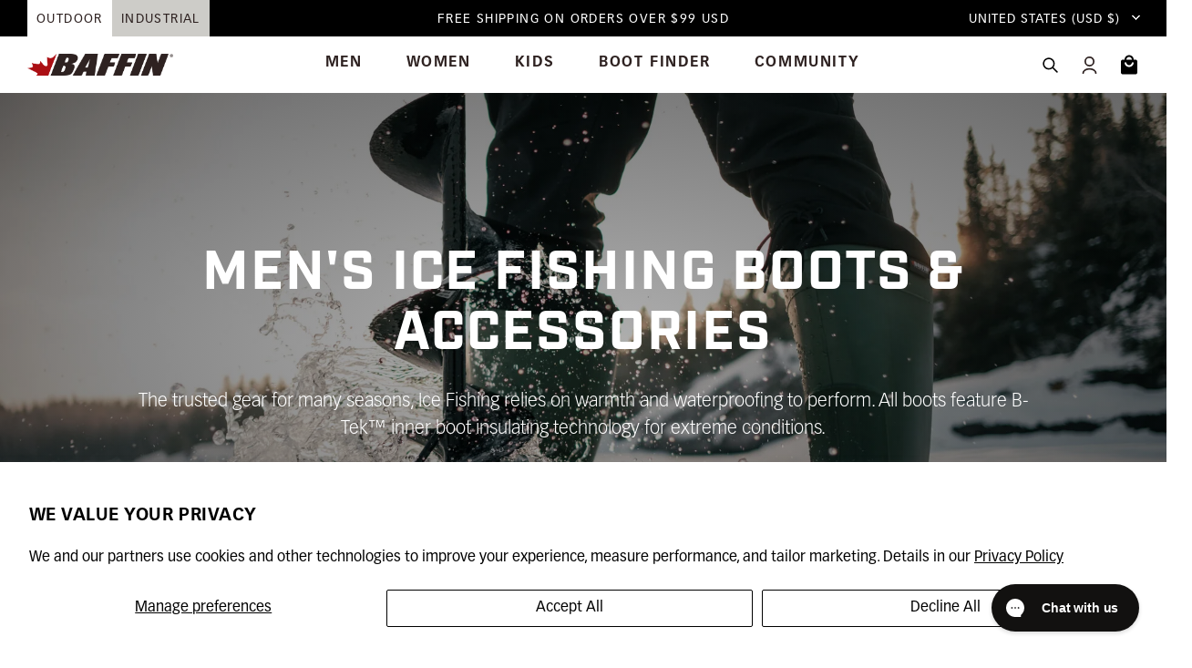

--- FILE ---
content_type: text/html; charset=utf-8
request_url: https://www.baffin.com/en-us/collections/men-ice-fishing
body_size: 58414
content:
<!doctype html>
<html data-site-html lang="en">
  <head>
    <meta charset="utf-8">
    <meta http-equiv="X-UA-Compatible" content="IE=edge">
    <meta name="viewport" content="width=device-width, initial-scale=1.0, maximum-scale=5.0, user-scalable=yes">
    <meta name="google-site-verification" content="RmeGN5V2rWM8aNiu19emOHF91c_iTCb38TJ_ZQHLxnE" />
    <link rel="canonical" href="https://www.baffin.com/en-us/collections/men-ice-fishing">

    <link rel="preload" href="https://cdn.shopify.com/s/files/1/0023/0657/2339/files/IndustryTest-Demi.otf?v=1747936966" as="font" type="font/otf" crossorigin="anonymous">
    <link rel="preload" href="//www.baffin.com/cdn/shop/t/163/assets/Industry-Bold.otf?v=130525061395571217271718051303" as="font" type="font/otf" crossorigin="anonymous">
    <link rel="preload" href="https://cdn.shopify.com/s/files/1/0023/0657/2339/files/Vectora_LT_Std_45_Light.otf?v=1747923664" as="font" type="font/otf" crossorigin="anonymous">
    <link rel="preload" href="https://cdn.shopify.com/s/files/1/0023/0657/2339/files/Vectora_LT_Std_46_Light_Italic.otf?v=1747923655" as="font" type="font/otf" crossorigin="anonymous">
    <link rel="preload" href="//www.baffin.com/cdn/shop/t/163/assets/Vectora-LT-Std-55-Roman.otf?v=179138337199688468461718051306" as="font" type="font/otf" crossorigin="anonymous">
    <link rel="preload" href="//www.baffin.com/cdn/shop/t/163/assets/Vectora-LT-Std-56-Italic.otf?v=20600519596877642951718051307" as="font" type="font/otf" crossorigin="anonymous">
    <link rel="preload" href="//www.baffin.com/cdn/shop/t/163/assets/Vectora-LT-Std-75-Bold.otf?v=4711357965008922741718051307" as="font" type="font/otf" crossorigin="anonymous">
    <link rel="preload" href="//www.baffin.com/cdn/shop/t/163/assets/Vectora-LT-Std-76-Bold-Italic.otf?v=168224904200861704731718051308" as="font" type="font/otf" crossorigin="anonymous">

    <link rel="stylesheet" type="text/css" href="//cdn.jsdelivr.net/npm/@accessible360/accessible-slick@1.0.1/slick/slick.min.css">
    <link rel="stylesheet" type="text/css" href="//cdn.jsdelivr.net/npm/@accessible360/accessible-slick@1.0.1/slick/accessible-slick-theme.min.css">

    <script type="text/javascript" src="//code.jquery.com/jquery-1.11.0.min.js"></script>

    <!-- Google Tag Manager -->
    <script>(function(w,d,s,l,i){w[l]=w[l]||[];w[l].push({'gtm.start':
    new Date().getTime(),event:'gtm.js'});var f=d.getElementsByTagName(s)[0],
    j=d.createElement(s),dl=l!='dataLayer'?'&l='+l:'';j.async=true;j.src=
    'https://www.googletagmanager.com/gtm.js?id='+i+dl;f.parentNode.insertBefore(j,f);
    })(window,document,'script','dataLayer','GTM-M5H57LC');</script>
    <!-- End Google Tag Manager -->

    <!-- Google tag (gtag.js) -->
    <script async src="https://www.googletagmanager.com/gtag/js?id=G-VYN4BH6DGQ"></script>
    <script>
      window.dataLayer = window.dataLayer || [];
      function gtag(){dataLayer.push(arguments);}
      gtag('js', new Date());
      gtag('config', 'G-VYN4BH6DGQ');
    </script>
    <!-- End Google tag (gtag.js) -->

    
      <link rel="shortcut icon" href="//www.baffin.com/cdn/shop/files/large-favicon.png?v=1628085662&width=50" type="image/png">
    

    <title>
      Shop Men&#39;s Waterproof Ice Fishing Boots &amp; Accessories
      
      
      
         &ndash; Baffin
      
    </title>

    
      <meta name="description" content="The trusted gear for many seasons, Ice Fishing relies on warmth and waterproofing to perform. All boots feature B-Tek™ inner boot insulating technology for extreme conditions.">
    

    
    <style data-shopify>
      .SPCMP_Add,
      .SPCMP_chk_lbl {
        display: none !important;
      }
    </style>

    <style data-shopify>
      
        .color-scheme-1 {
          --text-color: #2e2221;
          --background-color: #ffffff;
          --background-gradient: linear-gradient(#FFFFFF, #000000);
          --accent-color: #ab0f14;
          --button-text: #ffffff;
          --button-background: #ab0f14;
          --button-background-hover: ;
          --text-link: #ab0f14;
          --text-link-hover: #ab0f14;
        }
      
        .color-scheme-2 {
          --text-color: #ffffff;
          --background-color: #2e2221;
          --background-gradient: linear-gradient(#FFFFFF, #000000);
          --accent-color: #ffffff;
          --button-text: #ffffff;
          --button-background: #ab0f14;
          --button-background-hover: ;
          --text-link: #ffffff;
          --text-link-hover: #757575;
        }
      
        .color-scheme-3 {
          --text-color: #2e2221;
          --background-color: #fafafa;
          --background-gradient: linear-gradient(#FFFFFF, #000000);
          --accent-color: #ab0f14;
          --button-text: #ffffff;
          --button-background: #2e2221;
          --button-background-hover: ;
          --text-link: #ab0f14;
          --text-link-hover: #ab0f14;
        }
      

      :root {
  --page-width: 1440px;
  --button-border-radius: 0px;
  --input-border-radius: 0px;
  --product-card-border-radius: 0px;
  --block-border-radius: 0px;
  --button-border-thickness: 1px;
  --input-border-thickness: 1px;
  --product-card-border-thickness: 0px;
  --accent-border-thickness: 1.5px;
  --icon-thickness: 1.5px;

  --highlight-color: #c00000;
  --image-background-color: #fafafa;
  --price-color: #6a6a6a;
  --sale-color: #f94c43;
  --reviews-star-color: #000000;
  --sale-badge-color: #ab0f14;
  --sold-out-badge-color: #0f0c0d;
  --custom-badge-color: #2E2221;
  --success-color: #155724;
  --success-background-color: #d4edda;
  --info-color: #0c5460;
  --info-background-color: #d1ecf1;
  --error-color: #721c24;
  --error-background-color: #f8d7da;

  --heading-font: FontDrop;
  --heading-case: uppercase;
  --preheading-case: uppercase;
  --body-font: FontDrop;
  --navigation-font: body;
  --navigation-font-weight: normal;
  --navigation-case: normal;
  --button-base-size: 1;
  --button-font-weight: normal;
  --button-case: uppercase;

  --product-card-object-fit: contain;
  --product-card-aspect-ratio: 1;
  --product-card-text-align: text-start;
}
    </style>

    <style data-shopify>
  /* ============================================================================
    Fonts
  ============================================================================== */

  @font-face {
    font-family: 'Industry';
    font-weight: 600;
    font-style: normal;
    font-display: swap;
    src: url('https://cdn.shopify.com/s/files/1/0023/0657/2339/files/IndustryTest-Demi.otf?v=1747936966') format("opentype");
  }

  @font-face {
    font-family: 'Industry';
    font-weight: 700;
    font-style: normal;
    font-display: swap;
    src: url('//www.baffin.com/cdn/shop/t/163/assets/Industry-Bold.otf?v=130525061395571217271718051303') format("opentype");
  }

  @font-face {
    font-family: 'Vectora';
    font-weight: 300;
    font-style: normal;
    font-display: swap;
    src: url('https://cdn.shopify.com/s/files/1/0023/0657/2339/files/Vectora_LT_Std_45_Light.otf?v=1747923664') format("opentype");
  }

  @font-face {
    font-family: 'Vectora';
    font-weight: 300;
    font-style: italic;
    font-display: swap;
    src: url('https://cdn.shopify.com/s/files/1/0023/0657/2339/files/Vectora_LT_Std_46_Light_Italic.otf?v=1747923655') format("opentype");
  }

  @font-face {
    font-family: 'Vectora';
    font-weight: 400;
    font-style: normal;
    font-display: swap;
    src: url('//www.baffin.com/cdn/shop/t/163/assets/Vectora-LT-Std-55-Roman.otf?v=179138337199688468461718051306') format("opentype");
  }

  @font-face {
    font-family: 'Vectora';
    font-weight: 400;
    font-style: italic;
    font-display: swap;
    src: url('//www.baffin.com/cdn/shop/t/163/assets/Vectora-LT-Std-56-Italic.otf?v=20600519596877642951718051307') format("opentype");
  }

  @font-face {
    font-family: 'Vectora';
    font-weight: 700;
    font-style: normal;
    font-display: swap;
    src: url('//www.baffin.com/cdn/shop/t/163/assets/Vectora-LT-Std-75-Bold.otf?v=4711357965008922741718051307') format("opentype");
  }

  @font-face {
    font-family: 'Vectora';
    font-weight: 700;
    font-style: italic;
    font-display: swap;
    src: url('//www.baffin.com/cdn/shop/t/163/assets/Vectora-LT-Std-76-Bold-Italic.otf?v=168224904200861704731718051308') format("opentype");
  }

</style>
    











<script type="text/javascript">
  window.theme = {
    storefront: {
      store: "baffin-inc.myshopify.com",
      apiToken: "1684e2598dab8d6fb23010601ed245ae"
    },
    shopCountry: "US",
    shopLanguage: "EN",
    rootUrl: "\/en-us",
    searchUrl: "\/en-us\/search",
    settings: {
      storeLimit: 50
    },
    strings: {
      sale: "Sale",
      soldOut: "Sold Out",
      productLimitReached: "Product Limit Reached",
      remove: "Remove",
      total: "Total",
      loading: "Loading...",
      error: "Oops, something went wrong.",
      trueToSize: "Translation missing: en.products.sizes.true_to_size",
      largeFit: "Translation missing: en.products.sizes.runs_large",
      smallFit: "Translation missing: en.products.sizes.runs_small",
      addToCart: "Add to Cart",
      viewProduct: "View More",
      sizeCopyright: "Boots may feel tight when first worn. Baffin’s multi-layer inner boot system contains layers of insulation that form to your foot after wear. To ensure you have selected the correct size, wear test your boots around the house to adapt the inner boot system to your foot before your adventures.",
      notifyMe: "Notify me when back in stock",
      preorder: "Pre-order - Ships by",
      close: "Close",
      originalPrice: "Original Price",
      event: "Event",
      readMore: "Read More",
      select: "Select",
      phoneNumber: "Phone Number",
      doesNotShipTo: "Does not ship to",
      shipsBy: "Ships by",
      freeGiftWithPurchase: "FREE GIFT WITH PURCHASE",
      addGwpBack: "Add your free gift back!",
      products: "Products",
      collections: "Collections",
      blogsAndPages: "Blogs \u0026amp; Pages",
      noProductResults: "No products match your search.",
      noCollectionResults: "No collections match your search.",
      from: "From",
      addToCompare: {
        productCount: "Product Count",
        compareProduct: "Compare Products",
        compareCountUpdate: "Add to Compare updated: ",
        title: "Product",
        rating: "Rating",
        price: "Price",
        coldRating: "Cold Rating",
        waterproofRating: "Waterproof Rating",
        recommendedActivities: "Recommended Activities",
        features: "Features"
      }
    },
    moneyWithCurrency: true,
    icons: {
      qtyPlus: "\u003csvg class=\"icon icon-qty-plus\" aria-hidden=\"true\" focusable=\"false\" role=\"presentation\" aria-hidden=\"true\" width=\"16\" height=\"16\" viewBox=\"0 0 32 32\" fill=\"none\" xmlns=\"http:\/\/www.w3.org\/2000\/svg\"\u003e\n  \u003cpath d=\"M5 16H27\" stroke=\"black\" stroke-linecap=\"round\" stroke-linejoin=\"round\"\/\u003e\n  \u003cpath d=\"M16 5V27\" stroke=\"black\" stroke-linecap=\"round\" stroke-linejoin=\"round\"\/\u003e\n\u003c\/svg\u003e",
      qtyMinus: "\u003csvg class=\"icon icon-qty-minus\" aria-hidden=\"true\" focusable=\"false\" role=\"presentation\" aria-hidden=\"true\" width=\"16\" height=\"16\" viewBox=\"0 0 32 32\" fill=\"none\" xmlns=\"http:\/\/www.w3.org\/2000\/svg\"\u003e\n\u003cpath d=\"M5 16H27\" stroke=\"black\" stroke-linecap=\"round\" stroke-linejoin=\"round\"\/\u003e\n\u003c\/svg\u003e",
      close: "\u003csvg class=\"icon icon-close\" aria-hidden=\"true\" focusable=\"false\" role=\"presentation\" width=\"18\" height=\"19\" viewBox=\"0 0 18 19\" fill=\"none\" xmlns=\"http:\/\/www.w3.org\/2000\/svg\"\u003e\n\u003cpath d=\"M16.9999 17.4999L9 9.5M9 9.5L1 1.5M9 9.5L17 1.5M9 9.5L1 17.5\" stroke=\"currentColor\" stroke-width=\"1.5\" stroke-linecap=\"round\" stroke-linejoin=\"round\"\/\u003e\n\u003c\/svg\u003e",
      sale: "\u003csvg class=\"icon icon-sale\" aria-hidden=\"true\" focusable=\"false\" role=\"presentation\" viewBox=\"0 0 24 24\"\u003e\n  \u003cpath d=\"M22.707 12.293l-11-11A1.002 1.002 0 0 0 11 1H2a1 1 0 0 0-1 1v9c0 .265.105.52.293.707l11 11a.997.997 0 0 0 1.414 0l9-9a.999.999 0 0 0 0-1.414zM7 9a2 2 0 1 1-.001-3.999A2 2 0 0 1 7 9zm6 8.414L8.586 13 10 11.586 14.414 16 13 17.414zm3-3L11.586 10 13 8.586 17.414 13 16 14.414z\" fill=\"currentColor\"\u003e\u003c\/path\u003e\n\u003c\/svg\u003e",
      loadingSpinner: "\u003csvg class=\"icon icon-loading-spinner\" aria-hidden=\"true\" focusable=\"false\" role=\"presentation\" viewBox=\"25 25 50 50\"\u003e\n  \u003ccircle r=\"20\" cy=\"50\" cx=\"50\"\u003e\u003c\/circle\u003e\n\u003c\/svg\u003e",
      perfectFit: "\u003csvg class=\"icon icon-perfect-fit\" aria-hidden=\"true\" focusable=\"false\" role=\"presentation\" xmlns=\"http:\/\/www.w3.org\/2000\/svg\" id=\"Layer_1\" version=\"1.1\" viewBox=\"0 0 70 51\"\u003e\n  \u003cdefs\u003e\n    \u003cstyle\u003e\n      .st0 {\n        display: none;\n        fill: #fefefe;\n      }\n      .st1 {\n        fill: #c3c3c3;\n      }\n      .st2 {\n        fill: #ab0f14;\n      }\n    \u003c\/style\u003e\n  \u003c\/defs\u003e\n  \u003cpath class=\"st0\" d=\"M83-24v100H-17V-24h100ZM70,0h-19v35h19V0ZM45,10h-20v25h20V10ZM19,22H0v13h19v-13Z\"\/\u003e\n  \u003crect class=\"st1\" x=\"51\" width=\"19\" height=\"35\"\/\u003e\n  \u003crect class=\"st2\" x=\"25\" y=\"10\" width=\"20\" height=\"25\"\/\u003e\n  \u003crect class=\"st2\" y=\"22\" width=\"19\" height=\"13\"\/\u003e\n  \u003cpolygon class=\"st2\" points=\"47.5 51 22.5 51 35 39 47.5 51\"\/\u003e\n\u003c\/svg\u003e",
      largeFit: "\u003csvg class=\"icon icon-large-fit\" aria-hidden=\"true\" focusable=\"false\" role=\"presentation\" xmlns=\"http:\/\/www.w3.org\/2000\/svg\" id=\"Layer_1\" version=\"1.1\" viewBox=\"0 0 73 51\"\u003e\n  \u003cdefs\u003e\n    \u003cstyle\u003e\n      .st0 {\n        display: none;\n        fill: #fefefe;\n      }\n      .st1 {\n        fill: #ab0f14;\n      }\n    \u003c\/style\u003e\n  \u003c\/defs\u003e\n  \u003cpath class=\"st0\" d=\"M83-24v100H-17V-24h100ZM70,0h-19v35h19V0ZM45,10h-20v25h20V10ZM19,22H0v13h19v-13Z\"\/\u003e\n  \u003crect class=\"st1\" x=\"51\" width=\"19\" height=\"35\"\/\u003e\n  \u003crect class=\"st1\" x=\"25\" y=\"10\" width=\"20\" height=\"25\"\/\u003e\n  \u003crect class=\"st1\" y=\"22\" width=\"19\" height=\"13\"\/\u003e\n  \u003cpolygon class=\"st1\" points=\"73 51 48 51 60.5 39 73 51\"\/\u003e\n\u003c\/svg\u003e",
      smallFit: "\u003csvg class=\"icon icon-small-fit\" aria-hidden=\"true\" focusable=\"false\" role=\"presentation\" xmlns=\"http:\/\/www.w3.org\/2000\/svg\" id=\"Layer_1\" version=\"1.1\" viewBox=\"0 0 73 51\"\u003e\n  \u003cdefs\u003e\n    \u003cstyle\u003e\n      .st0 {\n        display: none;\n        fill: #fefefe;\n      }\n      .st1 {\n        fill: #c3c3c3;\n      }\n      .st2 {\n        fill: #ab0f14;\n      }\n    \u003c\/style\u003e\n  \u003c\/defs\u003e\n  \u003cpath class=\"st0\" d=\"M86-24v100H-14V-24h100ZM73,0h-19v35h19V0ZM48,10h-20v25h20V10ZM22,22H3v13h19v-13ZM25,51l-12.5-12L0,51h25Z\"\/\u003e\n  \u003crect class=\"st1\" x=\"54\" width=\"19\" height=\"35\"\/\u003e\n  \u003crect class=\"st1\" x=\"28\" y=\"10\" width=\"20\" height=\"25\"\/\u003e\n  \u003crect class=\"st2\" x=\"3\" y=\"22\" width=\"19\" height=\"13\"\/\u003e\n  \u003cpolygon class=\"st2\" points=\"25 51 0 51 12.5 39 25 51\"\/\u003e\n\u003c\/svg\u003e",
      ruler: "\u003csvg class=\"icon icon-ruler\" aria-hidden=\"true\" focusable=\"false\" role=\"presentation\" width=\"29\" height=\"20\" fill=\"none\" xmlns=\"http:\/\/www.w3.org\/2000\/svg\" xmlns:xlink=\"http:\/\/www.w3.org\/1999\/xlink\"\u003e\n\u003crect width=\"28.0572\" height=\"25\" fill=\"url(#pattern0_135_519)\"\/\u003e\n\u003cdefs\u003e\n\u003cpattern id=\"pattern0_135_519\" patternContentUnits=\"objectBoundingBox\" width=\"1\" height=\"1\"\u003e\n\u003cuse xlink:href=\"#image0_135_519\" transform=\"matrix(0.01 0 0 0.0112229 0 -0.061144)\"\/\u003e\n\u003c\/pattern\u003e\n\u003cimage id=\"image0_135_519\" width=\"100\" height=\"100\" preserveAspectRatio=\"none\" xlink:href=\"data:image\/png;base64,iVBORw0KGgoAAAANSUhEUgAAAGQAAABkCAYAAABw4pVUAAABmWlDQ1BJQ0MgUHJvZmlsZQAAKJF1kb0vA3EYx78tQhoNCRHCcINNSd1d2xOLMojE0LQkXgau1xeiL5friZgYTCx2A4OwmNnE4A+QkE42i\/kGk+D7u2tViefy3PPJN89rfoD\/SjfNQusUUCzZVnJ2WlpaXpHaX9GBPgQQxaBuVMx4IjEPWj0221sVPhEfR0WvrejeixOsjizdHp5a5074b36TBTLZisH4Tr83TMsGfHfkxI5tkv3d5F6LS5GHBec91gSnPZ53cxaSM+R1smRs6BnyPjmU\/qHnf3CxsG3UdhDbd2ZLiynGC\/oQkpjFNNYQxhgUqIggRlYwWVMi0OgK\/15OlDmam6d+5yiMXlZdkTHOb4Kqp0TIMbeuXjVOTfQWdZ4SZu+oO1vMSiALizHlboh\/blDdG2ZQhold5m8ijw3YkBCnYqLALhLmUILBCSGyzAkyVPH2v9+0oZVPAM0BWo4bWprazRHQ\/9zQhs+ArgPg+snULd2VWuj+XA5wLoHgMtDzwKdfreQU2av5\/Kjd0fZ9jff3fdJIA19nOG3bRvX09AAAADhlWElmTU0AKgAAAAgAAYdpAAQAAAABAAAAGgAAAAAAAqACAAQAAAABAAAAZKADAAQAAAABAAAAZAAAAAAMc\/x7AAAFoklEQVR4Ae2ZO6hdRRSGr1ExvkAMJIj4QANioRaBRNCr0UKx0MbC1kI0YqXiM8QiTXyAYiG2ms4Xoq1aBCKiWKiFha\/Et4LiIxrfj\/8\/2Yv7M8zsc\/bax8s191+w7qyZNWvNnm9mz5x7zsKCxQRMwARMwARMwARMwARMwARMwARMwARMwARMwARMwARMwARMwARMwARMwARMwARMwARMwARMwARMwARMwARMwARMwARMwARMwARMwARMwASWhcARI0a5HLGnQddA\/4b+A6VEzqgfiTb6KWyjnzF\/QSnRn3YZo\/3\/T2N8iLns5YSWS27AQIRlrTPg5rkqsxjcqRm5OBO0imL41m\/JzPeoTFAR8ybqn0J\/6tpPEJtNrFPUzx10cNJ66M8VKDZ09XdQfgRV\/zrUr+z8LJ6HRj7WOcZ50I2sQL6G8sjQHCeivhV6EpTyEvSriXXoD3OcCt3ctf2G8unOZhHzOB\/22V37eyhf72wWF0HPkvqymbsxUhxX2+Yw6ouS77pKvpPF\/0vFz6a7pM9jlT7ctfu6PtwQXMBSFtEQ8+LGKIU5HoGyD3PcC1XZgUrE71THrPaaWTv29Pu1xzerqwW5Ft8a74da56JN+0yb+9FFbFQ1Tu3wjyqzCf8cNWp\/cDb3cf1pJ15+4ptVuNNr8qM08i1pSZ+vFTP5+Nl09jiyC9lKeaw4WjtTulRN\/fisd4d2jnuAbbWF1xx6R2mOPlsXPMUoFYQn0rj4f6LvQYf4FFrEHRMGyrVit8zjGw6FrHOodW\/NS59P89VyDG6b9lCthPo66q5o9R\/S\/nOlc+ve0K4HtNKwFXJt7npM6Rw1ncbxk5uK5tf2me3sx97Ww8bAXKSboItQ7ih+PHwc+gG0Jnqp\/[base64]\/rvYaD8TGweRXpPtM5nCWmaqYl22cbEMgUXQOdY5tNLvRtyWJFdEI3T15RHT8gtMC6D8szfDo0v9T6B\/Tl0iPA4ehlKIE8NCZS+EcuSx2jtuyrp3jRfg4ebi8\/U9yzKqJlsXo7dSMSJUbdJUu6Q97v28HMXhc3yAWhWzswGStwpsLPfBkSadTDK\/0Ho2wGNue5kw1DJrqIeOXqm8225FqrHVVx8fNA90PugWdmfDZS4L2FP+19HulfNb9F6oOpZaiyPsyVPj5VdkL44HgWL0CehMfk3YN8K5e8e\/J3hcJXRd8g8PvbW4O5H4\/Wdg28I347VJn2btskiFYRsQ+JW02LoB5wm9D7HELCaJ3U+agLbdQJekDqXbKveIalNm10QvXtGv6bZ2a\/wuBRbBZudH7\/Mi4+22RyHS9xoDtkF0dfxbtC8ERpf1vHr6bAJmnUKf0fgrok6\/9uNC59tpb+WI9pW6hjnYh4hyijappbzWJAzMArVskSAGy21IKlzDoPtgXJQa50BfwHdCx0sY868czDaBqguauwKbdOHCj\/fzLCjjBjWS3\/4mKvszzaV8Jc52Cfy\/Ndj8Cdr\/txgMQETMAETMAETMAETMAETMAETMAETMAETMAETMAETMAETMAETMAETMAETMAETMAETMAETMAETMAETMAETMAETMAETMAETMAETMAETMAETMIGVSuBfZcqVBhHl8OEAAAAASUVORK5CYII=\"\/\u003e\n\u003c\/defs\u003e\n\u003c\/svg\u003e\n",
      chevron: "\u003csvg class=\"icon icon-chevron-down\" aria-hidden=\"true\" focusable=\"false\" role=\"presentation\" width=\"10\" height=\"7\" viewBox=\"0 0 10 7\" fill=\"none\" xmlns=\"http:\/\/www.w3.org\/2000\/svg\"\u003e\n\u003cpath d=\"M9 1.5L5 5.5L1 1.5\" stroke=\"currentColor\" stroke-width=\"1.5\" stroke-linecap=\"round\" stroke-linejoin=\"round\"\/\u003e\n\u003c\/svg\u003e",
      gift: "\u003csvg class=\"icon icon-gift\" aria-hidden=\"true\" focusable=\"false\" role=\"presentation\" xmlns=\"http:\/\/www.w3.org\/2000\/svg\" height=\"24px\" viewBox=\"0 -960 960 960\" width=\"24px\" fill=\"currentColor\"\u003e\u003cpath d=\"M164.62-100v-435.39H100v-208.45h206.85q-8.46-9.77-11.5-22.01-3.04-12.23-3.04-25.69 0-44.87 31.41-76.28 31.41-31.41 76.28-31.41 23 0 42.62 9.65 19.61 9.66 35.07 25.81 15.46-16.77 35.08-26.11 19.61-9.35 42.61-9.35 44.88 0 76.29 31.41 31.41 31.41 31.41 76.28 0 13.31-3.35 25.31-3.35 12-11.19 22.39H860v208.45h-64.62V-100H164.62Zm390.76-739.23q-20.27 0-33.98 13.71-13.71 13.71-13.71 33.98 0 20.27 13.71 33.98 13.71 13.72 33.98 13.72 20.27 0 33.99-13.72 13.71-13.71 13.71-33.98 0-20.27-13.71-33.98-13.72-13.71-33.99-13.71Zm-203.07 47.69q0 20.27 13.71 33.98 13.71 13.72 33.98 13.72 20.27 0 33.98-13.72 13.71-13.71 13.71-33.98 0-20.27-13.71-33.98-13.71-13.71-33.98-13.71-20.27 0-33.98 13.71-13.71 13.71-13.71 33.98ZM160-683.85v88.47h290v-88.47H160ZM450-160v-375.39H224.61V-160H450Zm60 0h225.39v-375.39H510V-160Zm290-435.38v-88.47H510v88.47h290Z\"\/\u003e\u003c\/svg\u003e"
    }
  };

  
</script>

    <script src="//www.baffin.com/cdn/shop/t/215/assets/theme.js?v=72822099771824198451767710243" defer="defer"></script>

    <link href="//www.baffin.com/cdn/shop/t/215/assets/theme.css?v=52142327070542076211767710242" rel="stylesheet" type="text/css" media="all" />


    <script>window.performance && window.performance.mark && window.performance.mark('shopify.content_for_header.start');</script><meta name="google-site-verification" content="nGA1XTyLJ4Igy_lzYDFUCAbs7DlD7SQn5RIpQyHKh00">
<meta name="google-site-verification" content="nGA1XTyLJ4Igy_lzYDFUCAbs7DlD7SQn5RIpQyHKh00">
<meta id="shopify-digital-wallet" name="shopify-digital-wallet" content="/2306572339/digital_wallets/dialog">
<meta name="shopify-checkout-api-token" content="68918bcb506fc48de7650061c872c1f5">
<link rel="alternate" type="application/atom+xml" title="Feed" href="/en-us/collections/men-ice-fishing.atom" />
<link rel="alternate" hreflang="x-default" href="https://www.baffin.com/collections/men-ice-fishing">
<link rel="alternate" hreflang="en-US" href="https://www.baffin.com/en-us/collections/men-ice-fishing">
<link rel="alternate" hreflang="fr-FR" href="https://www.baffin.com/fr-fr/collections/men-ice-fishing">
<link rel="alternate" hreflang="it-IT" href="https://www.baffin.com/it-it/collections/men-ice-fishing">
<link rel="alternate" hreflang="de-DE" href="https://www.baffin.com/de-de/collections/men-ice-fishing">
<link rel="alternate" hreflang="en-GB" href="https://www.baffin.com/en-gb/collections/men-ice-fishing">
<link rel="alternate" hreflang="en-CA" href="https://www.baffin.com/collections/men-ice-fishing">
<link rel="alternate" hreflang="fr-CA" href="https://www.baffin.com/fr/collections/men-ice-fishing">
<link rel="alternate" type="application/json+oembed" href="https://www.baffin.com/en-us/collections/men-ice-fishing.oembed">
<script async="async" src="/checkouts/internal/preloads.js?locale=en-US"></script>
<link rel="preconnect" href="https://shop.app" crossorigin="anonymous">
<script async="async" src="https://shop.app/checkouts/internal/preloads.js?locale=en-US&shop_id=2306572339" crossorigin="anonymous"></script>
<script id="apple-pay-shop-capabilities" type="application/json">{"shopId":2306572339,"countryCode":"CA","currencyCode":"USD","merchantCapabilities":["supports3DS"],"merchantId":"gid:\/\/shopify\/Shop\/2306572339","merchantName":"Baffin - Born in the North '79","requiredBillingContactFields":["postalAddress","email","phone"],"requiredShippingContactFields":["postalAddress","email","phone"],"shippingType":"shipping","supportedNetworks":["visa","masterCard","amex","discover","interac","jcb"],"total":{"type":"pending","label":"Baffin - Born in the North '79","amount":"1.00"},"shopifyPaymentsEnabled":true,"supportsSubscriptions":true}</script>
<script id="shopify-features" type="application/json">{"accessToken":"68918bcb506fc48de7650061c872c1f5","betas":["rich-media-storefront-analytics"],"domain":"www.baffin.com","predictiveSearch":true,"shopId":2306572339,"locale":"en"}</script>
<script>var Shopify = Shopify || {};
Shopify.shop = "baffin-inc.myshopify.com";
Shopify.locale = "en";
Shopify.currency = {"active":"USD","rate":"0.93"};
Shopify.country = "US";
Shopify.theme = {"name":"baffin\/master","id":132915298375,"schema_name":"M\u0026S Starter Theme","schema_version":"1.0.0","theme_store_id":null,"role":"main"};
Shopify.theme.handle = "null";
Shopify.theme.style = {"id":null,"handle":null};
Shopify.cdnHost = "www.baffin.com/cdn";
Shopify.routes = Shopify.routes || {};
Shopify.routes.root = "/en-us/";</script>
<script type="module">!function(o){(o.Shopify=o.Shopify||{}).modules=!0}(window);</script>
<script>!function(o){function n(){var o=[];function n(){o.push(Array.prototype.slice.apply(arguments))}return n.q=o,n}var t=o.Shopify=o.Shopify||{};t.loadFeatures=n(),t.autoloadFeatures=n()}(window);</script>
<script>
  window.ShopifyPay = window.ShopifyPay || {};
  window.ShopifyPay.apiHost = "shop.app\/pay";
  window.ShopifyPay.redirectState = null;
</script>
<script id="shop-js-analytics" type="application/json">{"pageType":"collection"}</script>
<script defer="defer" async type="module" src="//www.baffin.com/cdn/shopifycloud/shop-js/modules/v2/client.init-shop-cart-sync_C5BV16lS.en.esm.js"></script>
<script defer="defer" async type="module" src="//www.baffin.com/cdn/shopifycloud/shop-js/modules/v2/chunk.common_CygWptCX.esm.js"></script>
<script type="module">
  await import("//www.baffin.com/cdn/shopifycloud/shop-js/modules/v2/client.init-shop-cart-sync_C5BV16lS.en.esm.js");
await import("//www.baffin.com/cdn/shopifycloud/shop-js/modules/v2/chunk.common_CygWptCX.esm.js");

  window.Shopify.SignInWithShop?.initShopCartSync?.({"fedCMEnabled":true,"windoidEnabled":true});

</script>
<script>
  window.Shopify = window.Shopify || {};
  if (!window.Shopify.featureAssets) window.Shopify.featureAssets = {};
  window.Shopify.featureAssets['shop-js'] = {"shop-cart-sync":["modules/v2/client.shop-cart-sync_ZFArdW7E.en.esm.js","modules/v2/chunk.common_CygWptCX.esm.js"],"init-fed-cm":["modules/v2/client.init-fed-cm_CmiC4vf6.en.esm.js","modules/v2/chunk.common_CygWptCX.esm.js"],"shop-cash-offers":["modules/v2/client.shop-cash-offers_DOA2yAJr.en.esm.js","modules/v2/chunk.common_CygWptCX.esm.js","modules/v2/chunk.modal_D71HUcav.esm.js"],"shop-button":["modules/v2/client.shop-button_tlx5R9nI.en.esm.js","modules/v2/chunk.common_CygWptCX.esm.js"],"shop-toast-manager":["modules/v2/client.shop-toast-manager_ClPi3nE9.en.esm.js","modules/v2/chunk.common_CygWptCX.esm.js"],"init-shop-cart-sync":["modules/v2/client.init-shop-cart-sync_C5BV16lS.en.esm.js","modules/v2/chunk.common_CygWptCX.esm.js"],"avatar":["modules/v2/client.avatar_BTnouDA3.en.esm.js"],"init-windoid":["modules/v2/client.init-windoid_sURxWdc1.en.esm.js","modules/v2/chunk.common_CygWptCX.esm.js"],"init-shop-email-lookup-coordinator":["modules/v2/client.init-shop-email-lookup-coordinator_B8hsDcYM.en.esm.js","modules/v2/chunk.common_CygWptCX.esm.js"],"pay-button":["modules/v2/client.pay-button_FdsNuTd3.en.esm.js","modules/v2/chunk.common_CygWptCX.esm.js"],"shop-login-button":["modules/v2/client.shop-login-button_C5VAVYt1.en.esm.js","modules/v2/chunk.common_CygWptCX.esm.js","modules/v2/chunk.modal_D71HUcav.esm.js"],"init-customer-accounts-sign-up":["modules/v2/client.init-customer-accounts-sign-up_CPSyQ0Tj.en.esm.js","modules/v2/client.shop-login-button_C5VAVYt1.en.esm.js","modules/v2/chunk.common_CygWptCX.esm.js","modules/v2/chunk.modal_D71HUcav.esm.js"],"init-shop-for-new-customer-accounts":["modules/v2/client.init-shop-for-new-customer-accounts_ChsxoAhi.en.esm.js","modules/v2/client.shop-login-button_C5VAVYt1.en.esm.js","modules/v2/chunk.common_CygWptCX.esm.js","modules/v2/chunk.modal_D71HUcav.esm.js"],"init-customer-accounts":["modules/v2/client.init-customer-accounts_DxDtT_ad.en.esm.js","modules/v2/client.shop-login-button_C5VAVYt1.en.esm.js","modules/v2/chunk.common_CygWptCX.esm.js","modules/v2/chunk.modal_D71HUcav.esm.js"],"shop-follow-button":["modules/v2/client.shop-follow-button_Cva4Ekp9.en.esm.js","modules/v2/chunk.common_CygWptCX.esm.js","modules/v2/chunk.modal_D71HUcav.esm.js"],"checkout-modal":["modules/v2/client.checkout-modal_BPM8l0SH.en.esm.js","modules/v2/chunk.common_CygWptCX.esm.js","modules/v2/chunk.modal_D71HUcav.esm.js"],"lead-capture":["modules/v2/client.lead-capture_Bi8yE_yS.en.esm.js","modules/v2/chunk.common_CygWptCX.esm.js","modules/v2/chunk.modal_D71HUcav.esm.js"],"shop-login":["modules/v2/client.shop-login_D6lNrXab.en.esm.js","modules/v2/chunk.common_CygWptCX.esm.js","modules/v2/chunk.modal_D71HUcav.esm.js"],"payment-terms":["modules/v2/client.payment-terms_CZxnsJam.en.esm.js","modules/v2/chunk.common_CygWptCX.esm.js","modules/v2/chunk.modal_D71HUcav.esm.js"]};
</script>
<script>(function() {
  var isLoaded = false;
  function asyncLoad() {
    if (isLoaded) return;
    isLoaded = true;
    var urls = ["https:\/\/config.gorgias.chat\/bundle-loader\/01GYCCKY10FHRQEBQFGSA1GT74?source=shopify1click\u0026shop=baffin-inc.myshopify.com","https:\/\/admin.revenuehunt.com\/embed.js?shop=baffin-inc.myshopify.com","https:\/\/cdn.9gtb.com\/loader.js?g_cvt_id=8f416653-4ec1-4e4d-9cd2-170ad1d0ca48\u0026shop=baffin-inc.myshopify.com"];
    for (var i = 0; i < urls.length; i++) {
      var s = document.createElement('script');
      s.type = 'text/javascript';
      s.async = true;
      s.src = urls[i];
      var x = document.getElementsByTagName('script')[0];
      x.parentNode.insertBefore(s, x);
    }
  };
  if(window.attachEvent) {
    window.attachEvent('onload', asyncLoad);
  } else {
    window.addEventListener('load', asyncLoad, false);
  }
})();</script>
<script id="__st">var __st={"a":2306572339,"offset":-18000,"reqid":"3fce46a1-6e1b-403d-a6bb-6960f9ed3921-1768849272","pageurl":"www.baffin.com\/en-us\/collections\/men-ice-fishing","u":"eabe4e31872b","p":"collection","rtyp":"collection","rid":261502533703};</script>
<script>window.ShopifyPaypalV4VisibilityTracking = true;</script>
<script id="form-persister">!function(){'use strict';const t='contact',e='new_comment',n=[[t,t],['blogs',e],['comments',e],[t,'customer']],o='password',r='form_key',c=['recaptcha-v3-token','g-recaptcha-response','h-captcha-response',o],s=()=>{try{return window.sessionStorage}catch{return}},i='__shopify_v',u=t=>t.elements[r],a=function(){const t=[...n].map((([t,e])=>`form[action*='/${t}']:not([data-nocaptcha='true']) input[name='form_type'][value='${e}']`)).join(',');var e;return e=t,()=>e?[...document.querySelectorAll(e)].map((t=>t.form)):[]}();function m(t){const e=u(t);a().includes(t)&&(!e||!e.value)&&function(t){try{if(!s())return;!function(t){const e=s();if(!e)return;const n=u(t);if(!n)return;const o=n.value;o&&e.removeItem(o)}(t);const e=Array.from(Array(32),(()=>Math.random().toString(36)[2])).join('');!function(t,e){u(t)||t.append(Object.assign(document.createElement('input'),{type:'hidden',name:r})),t.elements[r].value=e}(t,e),function(t,e){const n=s();if(!n)return;const r=[...t.querySelectorAll(`input[type='${o}']`)].map((({name:t})=>t)),u=[...c,...r],a={};for(const[o,c]of new FormData(t).entries())u.includes(o)||(a[o]=c);n.setItem(e,JSON.stringify({[i]:1,action:t.action,data:a}))}(t,e)}catch(e){console.error('failed to persist form',e)}}(t)}const f=t=>{if('true'===t.dataset.persistBound)return;const e=function(t,e){const n=function(t){return'function'==typeof t.submit?t.submit:HTMLFormElement.prototype.submit}(t).bind(t);return function(){let t;return()=>{t||(t=!0,(()=>{try{e(),n()}catch(t){(t=>{console.error('form submit failed',t)})(t)}})(),setTimeout((()=>t=!1),250))}}()}(t,(()=>{m(t)}));!function(t,e){if('function'==typeof t.submit&&'function'==typeof e)try{t.submit=e}catch{}}(t,e),t.addEventListener('submit',(t=>{t.preventDefault(),e()})),t.dataset.persistBound='true'};!function(){function t(t){const e=(t=>{const e=t.target;return e instanceof HTMLFormElement?e:e&&e.form})(t);e&&m(e)}document.addEventListener('submit',t),document.addEventListener('DOMContentLoaded',(()=>{const e=a();for(const t of e)f(t);var n;n=document.body,new window.MutationObserver((t=>{for(const e of t)if('childList'===e.type&&e.addedNodes.length)for(const t of e.addedNodes)1===t.nodeType&&'FORM'===t.tagName&&a().includes(t)&&f(t)})).observe(n,{childList:!0,subtree:!0,attributes:!1}),document.removeEventListener('submit',t)}))}()}();</script>
<script integrity="sha256-4kQ18oKyAcykRKYeNunJcIwy7WH5gtpwJnB7kiuLZ1E=" data-source-attribution="shopify.loadfeatures" defer="defer" src="//www.baffin.com/cdn/shopifycloud/storefront/assets/storefront/load_feature-a0a9edcb.js" crossorigin="anonymous"></script>
<script crossorigin="anonymous" defer="defer" src="//www.baffin.com/cdn/shopifycloud/storefront/assets/shopify_pay/storefront-65b4c6d7.js?v=20250812"></script>
<script data-source-attribution="shopify.dynamic_checkout.dynamic.init">var Shopify=Shopify||{};Shopify.PaymentButton=Shopify.PaymentButton||{isStorefrontPortableWallets:!0,init:function(){window.Shopify.PaymentButton.init=function(){};var t=document.createElement("script");t.src="https://www.baffin.com/cdn/shopifycloud/portable-wallets/latest/portable-wallets.en.js",t.type="module",document.head.appendChild(t)}};
</script>
<script data-source-attribution="shopify.dynamic_checkout.buyer_consent">
  function portableWalletsHideBuyerConsent(e){var t=document.getElementById("shopify-buyer-consent"),n=document.getElementById("shopify-subscription-policy-button");t&&n&&(t.classList.add("hidden"),t.setAttribute("aria-hidden","true"),n.removeEventListener("click",e))}function portableWalletsShowBuyerConsent(e){var t=document.getElementById("shopify-buyer-consent"),n=document.getElementById("shopify-subscription-policy-button");t&&n&&(t.classList.remove("hidden"),t.removeAttribute("aria-hidden"),n.addEventListener("click",e))}window.Shopify?.PaymentButton&&(window.Shopify.PaymentButton.hideBuyerConsent=portableWalletsHideBuyerConsent,window.Shopify.PaymentButton.showBuyerConsent=portableWalletsShowBuyerConsent);
</script>
<script data-source-attribution="shopify.dynamic_checkout.cart.bootstrap">document.addEventListener("DOMContentLoaded",(function(){function t(){return document.querySelector("shopify-accelerated-checkout-cart, shopify-accelerated-checkout")}if(t())Shopify.PaymentButton.init();else{new MutationObserver((function(e,n){t()&&(Shopify.PaymentButton.init(),n.disconnect())})).observe(document.body,{childList:!0,subtree:!0})}}));
</script>
<script id='scb4127' type='text/javascript' async='' src='https://www.baffin.com/cdn/shopifycloud/privacy-banner/storefront-banner.js'></script><link id="shopify-accelerated-checkout-styles" rel="stylesheet" media="screen" href="https://www.baffin.com/cdn/shopifycloud/portable-wallets/latest/accelerated-checkout-backwards-compat.css" crossorigin="anonymous">
<style id="shopify-accelerated-checkout-cart">
        #shopify-buyer-consent {
  margin-top: 1em;
  display: inline-block;
  width: 100%;
}

#shopify-buyer-consent.hidden {
  display: none;
}

#shopify-subscription-policy-button {
  background: none;
  border: none;
  padding: 0;
  text-decoration: underline;
  font-size: inherit;
  cursor: pointer;
}

#shopify-subscription-policy-button::before {
  box-shadow: none;
}

      </style>

<script>window.performance && window.performance.mark && window.performance.mark('shopify.content_for_header.end');</script>

    <script type="text/javascript">
      (function(c,l,a,r,i,t,y){
          c[a]=c[a]||function(){(c[a].q=c[a].q||[]).push(arguments)};
          t=l.createElement(r);t.async=1;t.src="https://www.clarity.ms/tag/"+i;
          y=l.getElementsByTagName(r)[0];y.parentNode.insertBefore(t,y);
      })(window, document, "clarity", "script", "n5bd09odlz");
    </script>

    <!-- LOCALLY TRACKING PIXEL CODE -->
    <script id="lcly-track-pixel-js">
    !function(s,h,op,l,o,c,a,ll,y){var e="";(op=function(){setTimeout(()=>{try{var t=s.location.pathname+s.location.search;if(t===e)return;if(e=t,l=encodeURIComponent(h.referrer),o=new URLSearchParams(new URL(s.location.href).search),c=new URLSearchParams,o.forEach((v,k)=>{k.startsWith("utm_")&&c.append(k,v)}),[...c].length<1&&l)try{var n=new URLSearchParams(new URL(decodeURIComponent(l)).search),r=new URL(s.location.href);n.forEach((v,k)=>{k.startsWith("utm_")&&(c.append(k,v),r.searchParams.set(k,v))}),history.replaceState(null,"",r.toString())}catch(e){console.warn("Referrer parse error",e)}(ll=h.createElement("img")).id="lcly_px",ll.src=`https://baffin.locally.com/px?r=${l}&u=${encodeURIComponent(s.location.href)}&${c}`,ll.width=1,ll.height=1,ll.style.display="none",h.body?h.body.appendChild(ll):h.addEventListener("DOMContentLoaded",()=>h.body.appendChild(ll)),ll.onload=setTimeout(()=>ll.remove(),500)}catch(e){console.error("Pixel tracking error:",e)}},50)})(),"navigation"in s&&"function"==typeof s.navigation.addEventListener?s.navigation.addEventListener("navigate",op):(s.addEventListener("popstate",op),y=history.pushState,history.pushState=function(){y.apply(this,arguments),op()})}(window,document);
    </script>
    <!-- END LOCALLY TRACKING PIXEL CODE -->
    <noscript>
    <img src="https://baffin.locally.com/px?utm_source=noscript" width="1" height="1" style="display: none;" />
    </noscript>
  <!-- BEGIN app block: shopify://apps/klaviyo-email-marketing-sms/blocks/klaviyo-onsite-embed/2632fe16-c075-4321-a88b-50b567f42507 -->












  <script async src="https://static.klaviyo.com/onsite/js/MqcjRF/klaviyo.js?company_id=MqcjRF"></script>
  <script>!function(){if(!window.klaviyo){window._klOnsite=window._klOnsite||[];try{window.klaviyo=new Proxy({},{get:function(n,i){return"push"===i?function(){var n;(n=window._klOnsite).push.apply(n,arguments)}:function(){for(var n=arguments.length,o=new Array(n),w=0;w<n;w++)o[w]=arguments[w];var t="function"==typeof o[o.length-1]?o.pop():void 0,e=new Promise((function(n){window._klOnsite.push([i].concat(o,[function(i){t&&t(i),n(i)}]))}));return e}}})}catch(n){window.klaviyo=window.klaviyo||[],window.klaviyo.push=function(){var n;(n=window._klOnsite).push.apply(n,arguments)}}}}();</script>

  




  <script>
    window.klaviyoReviewsProductDesignMode = false
  </script>







<!-- END app block --><meta property="og:image" content="https://cdn.shopify.com/s/files/1/0023/0657/2339/collections/img_5162_1_253cc0ac-70b4-4d90-b008-96b3f671bb17.png?v=1627912820" />
<meta property="og:image:secure_url" content="https://cdn.shopify.com/s/files/1/0023/0657/2339/collections/img_5162_1_253cc0ac-70b4-4d90-b008-96b3f671bb17.png?v=1627912820" />
<meta property="og:image:width" content="1920" />
<meta property="og:image:height" content="1280" />
<meta property="og:image:alt" content="Men's Ice Fishing Boots & Accessories" />
<link href="https://monorail-edge.shopifysvc.com" rel="dns-prefetch">
<script>(function(){if ("sendBeacon" in navigator && "performance" in window) {try {var session_token_from_headers = performance.getEntriesByType('navigation')[0].serverTiming.find(x => x.name == '_s').description;} catch {var session_token_from_headers = undefined;}var session_cookie_matches = document.cookie.match(/_shopify_s=([^;]*)/);var session_token_from_cookie = session_cookie_matches && session_cookie_matches.length === 2 ? session_cookie_matches[1] : "";var session_token = session_token_from_headers || session_token_from_cookie || "";function handle_abandonment_event(e) {var entries = performance.getEntries().filter(function(entry) {return /monorail-edge.shopifysvc.com/.test(entry.name);});if (!window.abandonment_tracked && entries.length === 0) {window.abandonment_tracked = true;var currentMs = Date.now();var navigation_start = performance.timing.navigationStart;var payload = {shop_id: 2306572339,url: window.location.href,navigation_start,duration: currentMs - navigation_start,session_token,page_type: "collection"};window.navigator.sendBeacon("https://monorail-edge.shopifysvc.com/v1/produce", JSON.stringify({schema_id: "online_store_buyer_site_abandonment/1.1",payload: payload,metadata: {event_created_at_ms: currentMs,event_sent_at_ms: currentMs}}));}}window.addEventListener('pagehide', handle_abandonment_event);}}());</script>
<script id="web-pixels-manager-setup">(function e(e,d,r,n,o){if(void 0===o&&(o={}),!Boolean(null===(a=null===(i=window.Shopify)||void 0===i?void 0:i.analytics)||void 0===a?void 0:a.replayQueue)){var i,a;window.Shopify=window.Shopify||{};var t=window.Shopify;t.analytics=t.analytics||{};var s=t.analytics;s.replayQueue=[],s.publish=function(e,d,r){return s.replayQueue.push([e,d,r]),!0};try{self.performance.mark("wpm:start")}catch(e){}var l=function(){var e={modern:/Edge?\/(1{2}[4-9]|1[2-9]\d|[2-9]\d{2}|\d{4,})\.\d+(\.\d+|)|Firefox\/(1{2}[4-9]|1[2-9]\d|[2-9]\d{2}|\d{4,})\.\d+(\.\d+|)|Chrom(ium|e)\/(9{2}|\d{3,})\.\d+(\.\d+|)|(Maci|X1{2}).+ Version\/(15\.\d+|(1[6-9]|[2-9]\d|\d{3,})\.\d+)([,.]\d+|)( \(\w+\)|)( Mobile\/\w+|) Safari\/|Chrome.+OPR\/(9{2}|\d{3,})\.\d+\.\d+|(CPU[ +]OS|iPhone[ +]OS|CPU[ +]iPhone|CPU IPhone OS|CPU iPad OS)[ +]+(15[._]\d+|(1[6-9]|[2-9]\d|\d{3,})[._]\d+)([._]\d+|)|Android:?[ /-](13[3-9]|1[4-9]\d|[2-9]\d{2}|\d{4,})(\.\d+|)(\.\d+|)|Android.+Firefox\/(13[5-9]|1[4-9]\d|[2-9]\d{2}|\d{4,})\.\d+(\.\d+|)|Android.+Chrom(ium|e)\/(13[3-9]|1[4-9]\d|[2-9]\d{2}|\d{4,})\.\d+(\.\d+|)|SamsungBrowser\/([2-9]\d|\d{3,})\.\d+/,legacy:/Edge?\/(1[6-9]|[2-9]\d|\d{3,})\.\d+(\.\d+|)|Firefox\/(5[4-9]|[6-9]\d|\d{3,})\.\d+(\.\d+|)|Chrom(ium|e)\/(5[1-9]|[6-9]\d|\d{3,})\.\d+(\.\d+|)([\d.]+$|.*Safari\/(?![\d.]+ Edge\/[\d.]+$))|(Maci|X1{2}).+ Version\/(10\.\d+|(1[1-9]|[2-9]\d|\d{3,})\.\d+)([,.]\d+|)( \(\w+\)|)( Mobile\/\w+|) Safari\/|Chrome.+OPR\/(3[89]|[4-9]\d|\d{3,})\.\d+\.\d+|(CPU[ +]OS|iPhone[ +]OS|CPU[ +]iPhone|CPU IPhone OS|CPU iPad OS)[ +]+(10[._]\d+|(1[1-9]|[2-9]\d|\d{3,})[._]\d+)([._]\d+|)|Android:?[ /-](13[3-9]|1[4-9]\d|[2-9]\d{2}|\d{4,})(\.\d+|)(\.\d+|)|Mobile Safari.+OPR\/([89]\d|\d{3,})\.\d+\.\d+|Android.+Firefox\/(13[5-9]|1[4-9]\d|[2-9]\d{2}|\d{4,})\.\d+(\.\d+|)|Android.+Chrom(ium|e)\/(13[3-9]|1[4-9]\d|[2-9]\d{2}|\d{4,})\.\d+(\.\d+|)|Android.+(UC? ?Browser|UCWEB|U3)[ /]?(15\.([5-9]|\d{2,})|(1[6-9]|[2-9]\d|\d{3,})\.\d+)\.\d+|SamsungBrowser\/(5\.\d+|([6-9]|\d{2,})\.\d+)|Android.+MQ{2}Browser\/(14(\.(9|\d{2,})|)|(1[5-9]|[2-9]\d|\d{3,})(\.\d+|))(\.\d+|)|K[Aa][Ii]OS\/(3\.\d+|([4-9]|\d{2,})\.\d+)(\.\d+|)/},d=e.modern,r=e.legacy,n=navigator.userAgent;return n.match(d)?"modern":n.match(r)?"legacy":"unknown"}(),u="modern"===l?"modern":"legacy",c=(null!=n?n:{modern:"",legacy:""})[u],f=function(e){return[e.baseUrl,"/wpm","/b",e.hashVersion,"modern"===e.buildTarget?"m":"l",".js"].join("")}({baseUrl:d,hashVersion:r,buildTarget:u}),m=function(e){var d=e.version,r=e.bundleTarget,n=e.surface,o=e.pageUrl,i=e.monorailEndpoint;return{emit:function(e){var a=e.status,t=e.errorMsg,s=(new Date).getTime(),l=JSON.stringify({metadata:{event_sent_at_ms:s},events:[{schema_id:"web_pixels_manager_load/3.1",payload:{version:d,bundle_target:r,page_url:o,status:a,surface:n,error_msg:t},metadata:{event_created_at_ms:s}}]});if(!i)return console&&console.warn&&console.warn("[Web Pixels Manager] No Monorail endpoint provided, skipping logging."),!1;try{return self.navigator.sendBeacon.bind(self.navigator)(i,l)}catch(e){}var u=new XMLHttpRequest;try{return u.open("POST",i,!0),u.setRequestHeader("Content-Type","text/plain"),u.send(l),!0}catch(e){return console&&console.warn&&console.warn("[Web Pixels Manager] Got an unhandled error while logging to Monorail."),!1}}}}({version:r,bundleTarget:l,surface:e.surface,pageUrl:self.location.href,monorailEndpoint:e.monorailEndpoint});try{o.browserTarget=l,function(e){var d=e.src,r=e.async,n=void 0===r||r,o=e.onload,i=e.onerror,a=e.sri,t=e.scriptDataAttributes,s=void 0===t?{}:t,l=document.createElement("script"),u=document.querySelector("head"),c=document.querySelector("body");if(l.async=n,l.src=d,a&&(l.integrity=a,l.crossOrigin="anonymous"),s)for(var f in s)if(Object.prototype.hasOwnProperty.call(s,f))try{l.dataset[f]=s[f]}catch(e){}if(o&&l.addEventListener("load",o),i&&l.addEventListener("error",i),u)u.appendChild(l);else{if(!c)throw new Error("Did not find a head or body element to append the script");c.appendChild(l)}}({src:f,async:!0,onload:function(){if(!function(){var e,d;return Boolean(null===(d=null===(e=window.Shopify)||void 0===e?void 0:e.analytics)||void 0===d?void 0:d.initialized)}()){var d=window.webPixelsManager.init(e)||void 0;if(d){var r=window.Shopify.analytics;r.replayQueue.forEach((function(e){var r=e[0],n=e[1],o=e[2];d.publishCustomEvent(r,n,o)})),r.replayQueue=[],r.publish=d.publishCustomEvent,r.visitor=d.visitor,r.initialized=!0}}},onerror:function(){return m.emit({status:"failed",errorMsg:"".concat(f," has failed to load")})},sri:function(e){var d=/^sha384-[A-Za-z0-9+/=]+$/;return"string"==typeof e&&d.test(e)}(c)?c:"",scriptDataAttributes:o}),m.emit({status:"loading"})}catch(e){m.emit({status:"failed",errorMsg:(null==e?void 0:e.message)||"Unknown error"})}}})({shopId: 2306572339,storefrontBaseUrl: "https://www.baffin.com",extensionsBaseUrl: "https://extensions.shopifycdn.com/cdn/shopifycloud/web-pixels-manager",monorailEndpoint: "https://monorail-edge.shopifysvc.com/unstable/produce_batch",surface: "storefront-renderer",enabledBetaFlags: ["2dca8a86"],webPixelsConfigList: [{"id":"1160314951","configuration":"{\"accountID\":\"MqcjRF\",\"webPixelConfig\":\"eyJlbmFibGVBZGRlZFRvQ2FydEV2ZW50cyI6IHRydWV9\"}","eventPayloadVersion":"v1","runtimeContext":"STRICT","scriptVersion":"524f6c1ee37bacdca7657a665bdca589","type":"APP","apiClientId":123074,"privacyPurposes":["ANALYTICS","MARKETING"],"dataSharingAdjustments":{"protectedCustomerApprovalScopes":["read_customer_address","read_customer_email","read_customer_name","read_customer_personal_data","read_customer_phone"]}},{"id":"906362951","configuration":"{\"config\":\"{\\\"google_tag_ids\\\":[\\\"G-VYN4BH6DGQ\\\",\\\"AW-449041522\\\"],\\\"target_country\\\":\\\"CA\\\",\\\"gtag_events\\\":[{\\\"type\\\":\\\"search\\\",\\\"action_label\\\":[\\\"G-VYN4BH6DGQ\\\",\\\"AW-449041522\\\/WB_bCMea8JwbEPKoj9YB\\\"]},{\\\"type\\\":\\\"begin_checkout\\\",\\\"action_label\\\":[\\\"G-VYN4BH6DGQ\\\",\\\"AW-449041522\\\/WLwqCLua8JwbEPKoj9YB\\\"]},{\\\"type\\\":\\\"view_item\\\",\\\"action_label\\\":[\\\"G-VYN4BH6DGQ\\\",\\\"AW-449041522\\\/o_OFCMSa8JwbEPKoj9YB\\\"]},{\\\"type\\\":\\\"purchase\\\",\\\"action_label\\\":[\\\"G-VYN4BH6DGQ\\\",\\\"AW-449041522\\\/Hh4RCJ_Z3ZwbEPKoj9YB\\\"]},{\\\"type\\\":\\\"page_view\\\",\\\"action_label\\\":[\\\"G-VYN4BH6DGQ\\\",\\\"AW-449041522\\\/4uEfCMGa8JwbEPKoj9YB\\\"]},{\\\"type\\\":\\\"add_payment_info\\\",\\\"action_label\\\":[\\\"G-VYN4BH6DGQ\\\",\\\"AW-449041522\\\/cEZ7CMqa8JwbEPKoj9YB\\\"]},{\\\"type\\\":\\\"add_to_cart\\\",\\\"action_label\\\":[\\\"G-VYN4BH6DGQ\\\",\\\"AW-449041522\\\/MBaDCL6a8JwbEPKoj9YB\\\"]}],\\\"enable_monitoring_mode\\\":false}\"}","eventPayloadVersion":"v1","runtimeContext":"OPEN","scriptVersion":"b2a88bafab3e21179ed38636efcd8a93","type":"APP","apiClientId":1780363,"privacyPurposes":[],"dataSharingAdjustments":{"protectedCustomerApprovalScopes":["read_customer_address","read_customer_email","read_customer_name","read_customer_personal_data","read_customer_phone"]}},{"id":"60260423","configuration":"{\"pixel_id\":\"865157360716506\",\"pixel_type\":\"facebook_pixel\",\"metaapp_system_user_token\":\"-\"}","eventPayloadVersion":"v1","runtimeContext":"OPEN","scriptVersion":"ca16bc87fe92b6042fbaa3acc2fbdaa6","type":"APP","apiClientId":2329312,"privacyPurposes":["ANALYTICS","MARKETING","SALE_OF_DATA"],"dataSharingAdjustments":{"protectedCustomerApprovalScopes":["read_customer_address","read_customer_email","read_customer_name","read_customer_personal_data","read_customer_phone"]}},{"id":"32473159","configuration":"{\"tagID\":\"2614433087166\"}","eventPayloadVersion":"v1","runtimeContext":"STRICT","scriptVersion":"18031546ee651571ed29edbe71a3550b","type":"APP","apiClientId":3009811,"privacyPurposes":["ANALYTICS","MARKETING","SALE_OF_DATA"],"dataSharingAdjustments":{"protectedCustomerApprovalScopes":["read_customer_address","read_customer_email","read_customer_name","read_customer_personal_data","read_customer_phone"]}},{"id":"16810055","eventPayloadVersion":"1","runtimeContext":"LAX","scriptVersion":"14","type":"CUSTOM","privacyPurposes":["ANALYTICS","MARKETING","SALE_OF_DATA"],"name":"Google Global Site Tag"},{"id":"16875591","eventPayloadVersion":"1","runtimeContext":"LAX","scriptVersion":"8","type":"CUSTOM","privacyPurposes":["ANALYTICS","MARKETING","SALE_OF_DATA"],"name":"Bing Universal Event Tracking"},{"id":"20021319","eventPayloadVersion":"1","runtimeContext":"LAX","scriptVersion":"1","type":"CUSTOM","privacyPurposes":["ANALYTICS","MARKETING","SALE_OF_DATA"],"name":"Microsoft Clarity"},{"id":"22609991","eventPayloadVersion":"1","runtimeContext":"LAX","scriptVersion":"5","type":"CUSTOM","privacyPurposes":["ANALYTICS","MARKETING","SALE_OF_DATA"],"name":"Floodlight (GTM)"},{"id":"75825223","eventPayloadVersion":"1","runtimeContext":"LAX","scriptVersion":"1","type":"CUSTOM","privacyPurposes":["ANALYTICS","MARKETING","SALE_OF_DATA"],"name":"cj-network-integration-pixel"},{"id":"86966343","eventPayloadVersion":"1","runtimeContext":"LAX","scriptVersion":"1","type":"CUSTOM","privacyPurposes":["SALE_OF_DATA"],"name":"Reddit Pixel"},{"id":"shopify-app-pixel","configuration":"{}","eventPayloadVersion":"v1","runtimeContext":"STRICT","scriptVersion":"0450","apiClientId":"shopify-pixel","type":"APP","privacyPurposes":["ANALYTICS","MARKETING"]},{"id":"shopify-custom-pixel","eventPayloadVersion":"v1","runtimeContext":"LAX","scriptVersion":"0450","apiClientId":"shopify-pixel","type":"CUSTOM","privacyPurposes":["ANALYTICS","MARKETING"]}],isMerchantRequest: false,initData: {"shop":{"name":"Baffin - Born in the North '79","paymentSettings":{"currencyCode":"CAD"},"myshopifyDomain":"baffin-inc.myshopify.com","countryCode":"CA","storefrontUrl":"https:\/\/www.baffin.com\/en-us"},"customer":null,"cart":null,"checkout":null,"productVariants":[],"purchasingCompany":null},},"https://www.baffin.com/cdn","fcfee988w5aeb613cpc8e4bc33m6693e112",{"modern":"","legacy":""},{"shopId":"2306572339","storefrontBaseUrl":"https:\/\/www.baffin.com","extensionBaseUrl":"https:\/\/extensions.shopifycdn.com\/cdn\/shopifycloud\/web-pixels-manager","surface":"storefront-renderer","enabledBetaFlags":"[\"2dca8a86\"]","isMerchantRequest":"false","hashVersion":"fcfee988w5aeb613cpc8e4bc33m6693e112","publish":"custom","events":"[[\"page_viewed\",{}],[\"collection_viewed\",{\"collection\":{\"id\":\"261502533703\",\"title\":\"Men's Ice Fishing Boots \u0026 Accessories\",\"productVariants\":[{\"price\":{\"amount\":330.0,\"currencyCode\":\"USD\"},\"product\":{\"title\":\"SNOW MONSTER | Men's Boot\",\"vendor\":\"Baffin Inc\",\"id\":\"722499043379\",\"untranslatedTitle\":\"SNOW MONSTER | Men's Boot\",\"url\":\"\/en-us\/products\/epicm010\",\"type\":\"Footwear\"},\"id\":\"8572539994163\",\"image\":{\"src\":\"\/\/www.baffin.com\/cdn\/shop\/products\/SNOWMONSTER_EPICM010_BK1_PRIMARY.png?v=1734125714\"},\"sku\":\"059781871330\",\"title\":\"7 \/ Black\",\"untranslatedTitle\":\"7 \/ Black\"},{\"price\":{\"amount\":312.0,\"currencyCode\":\"USD\"},\"product\":{\"title\":\"IMPACT | Men's Boot\",\"vendor\":\"Baffin Inc\",\"id\":\"722500452403\",\"untranslatedTitle\":\"IMPACT | Men's Boot\",\"url\":\"\/en-us\/products\/40000048\",\"type\":\"Footwear\"},\"id\":\"8572567027763\",\"image\":{\"src\":\"\/\/www.baffin.com\/cdn\/shop\/products\/IMPACT_40000048_001_PRIMARY_1.png?v=1734125724\"},\"sku\":\"059781770947\",\"title\":\"7 \/ Black\",\"untranslatedTitle\":\"7 \/ Black\"},{\"price\":{\"amount\":276.0,\"currencyCode\":\"USD\"},\"product\":{\"title\":\"ICEBEAR (PLAIN TOE) | Unisex Boot\",\"vendor\":\"Baffin Inc\",\"id\":\"722500681779\",\"untranslatedTitle\":\"ICEBEAR (PLAIN TOE) | Unisex Boot\",\"url\":\"\/en-us\/products\/50160000\",\"type\":\"Footwear\"},\"id\":\"8572573351987\",\"image\":{\"src\":\"\/\/www.baffin.com\/cdn\/shop\/products\/ICEBEAR_50160000_394_PRIMARY.png?v=1734125726\"},\"sku\":\"059781793663\",\"title\":\"M5\/ W7 \/ Forest-Black\",\"untranslatedTitle\":\"M5\/ W7 \/ Forest-Black\"},{\"price\":{\"amount\":100.0,\"currencyCode\":\"USD\"},\"product\":{\"title\":\"TRAPPER | Men's Boot\",\"vendor\":\"Baffin Inc\",\"id\":\"722500780083\",\"untranslatedTitle\":\"TRAPPER | Men's Boot\",\"url\":\"\/en-us\/products\/85920000\",\"type\":\"Footwear\"},\"id\":\"8572574531635\",\"image\":{\"src\":\"\/\/www.baffin.com\/cdn\/shop\/products\/TRAPPER_85920000_173_PRIMARY.png?v=1627524824\"},\"sku\":\"059781231004\",\"title\":\"7 \/ Forest\",\"untranslatedTitle\":\"7 \/ Forest\"},{\"price\":{\"amount\":324.0,\"currencyCode\":\"USD\"},\"product\":{\"title\":\"EIGER | Men's Boot\",\"vendor\":\"Baffin Inc\",\"id\":\"722500321331\",\"untranslatedTitle\":\"EIGER | Men's Boot\",\"url\":\"\/en-us\/products\/4000m001\",\"type\":\"Footwear\"},\"id\":\"8572562931763\",\"image\":{\"src\":\"\/\/www.baffin.com\/cdn\/shop\/products\/EIGER_4000M001_BK1_PRIMARY.png?v=1627526838\"},\"sku\":\"059781814610\",\"title\":\"7 \/ Black\",\"untranslatedTitle\":\"7 \/ Black\"},{\"price\":{\"amount\":360.0,\"currencyCode\":\"USD\"},\"product\":{\"title\":\"APEX | Men's Boot\",\"vendor\":\"Baffin Inc\",\"id\":\"722500485171\",\"untranslatedTitle\":\"APEX | Men's Boot\",\"url\":\"\/en-us\/products\/40001305\",\"type\":\"Footwear\"},\"id\":\"8572567683123\",\"image\":{\"src\":\"\/\/www.baffin.com\/cdn\/shop\/products\/APEX_40001305_455_PRIMARY.png?v=1627527020\"},\"sku\":\"059781771128\",\"title\":\"7 \/ Black\/Bark\",\"untranslatedTitle\":\"7 \/ Black\/Bark\"},{\"price\":{\"amount\":336.0,\"currencyCode\":\"USD\"},\"product\":{\"title\":\"CONTROL MAX | Men's Boot\",\"vendor\":\"Baffin Inc\",\"id\":\"722498912307\",\"untranslatedTitle\":\"CONTROL MAX | Men's Boot\",\"url\":\"\/en-us\/products\/epicm004\",\"type\":\"Footwear\"},\"id\":\"8572538519603\",\"image\":{\"src\":\"\/\/www.baffin.com\/cdn\/shop\/products\/CONTROLMAX_EPICM004_BR5_PRIMARY.png?v=1628558768\"},\"sku\":\"059781798996\",\"title\":\"7 \/ Worn Brown\",\"untranslatedTitle\":\"7 \/ Worn Brown\"},{\"price\":{\"amount\":252.0,\"currencyCode\":\"USD\"},\"product\":{\"title\":\"CROSSFIRE | Men's Boot\",\"vendor\":\"Baffin Inc\",\"id\":\"722500583475\",\"untranslatedTitle\":\"CROSSFIRE | Men's Boot\",\"url\":\"\/en-us\/products\/43000160\",\"type\":\"Footwear\"},\"id\":\"8572571582515\",\"image\":{\"src\":\"\/\/www.baffin.com\/cdn\/shop\/products\/CROSSFIRE_43000160_001_PRIMARY.png?v=1627526620\"},\"sku\":\"059781771517\",\"title\":\"7 \/ Black\",\"untranslatedTitle\":\"7 \/ Black\"},{\"price\":{\"amount\":300.0,\"currencyCode\":\"USD\"},\"product\":{\"title\":\"ICEBREAKER | Men's Boot\",\"vendor\":\"Baffin Inc\",\"id\":\"722498945075\",\"untranslatedTitle\":\"ICEBREAKER | Men's Boot\",\"url\":\"\/en-us\/products\/epicm005\",\"type\":\"Footwear\"},\"id\":\"8572538847283\",\"image\":{\"src\":\"\/\/www.baffin.com\/cdn\/shop\/products\/ICEBREAKER_EPICM005_BK1_PRIMARY.png?v=1627525000\"},\"sku\":\"059781824350\",\"title\":\"7 \/ Black\",\"untranslatedTitle\":\"7 \/ Black\"},{\"price\":{\"amount\":228.0,\"currencyCode\":\"USD\"},\"product\":{\"title\":\"WOLF | Men's Boot\",\"vendor\":\"Baffin Inc\",\"id\":\"722500517939\",\"untranslatedTitle\":\"WOLF | Men's Boot\",\"url\":\"\/en-us\/products\/43000015\",\"type\":\"Footwear\"},\"id\":\"32517008523335\",\"image\":{\"src\":\"\/\/www.baffin.com\/cdn\/shop\/products\/WOLF_43000015_MAK_PRIMARY.png?v=1627490176\"},\"sku\":\"059781123736\",\"title\":\"7 \/ Mossy Oak\",\"untranslatedTitle\":\"7 \/ Mossy Oak\"},{\"price\":{\"amount\":210.0,\"currencyCode\":\"USD\"},\"product\":{\"title\":\"TUNDRA | Men's Boot\",\"vendor\":\"Baffin Inc\",\"id\":\"722500616243\",\"untranslatedTitle\":\"TUNDRA | Men's Boot\",\"url\":\"\/en-us\/products\/43000162\",\"type\":\"Footwear\"},\"id\":\"8572572434483\",\"image\":{\"src\":\"\/\/www.baffin.com\/cdn\/shop\/products\/TUNDRA_43000162_001_PRIMARY.png?v=1627526398\"},\"sku\":\"059781772002\",\"title\":\"7 \/ Black\",\"untranslatedTitle\":\"7 \/ Black\"},{\"price\":{\"amount\":35.0,\"currencyCode\":\"USD\"},\"product\":{\"title\":\"POLAR EXPEDITION SOCK | Unisex\",\"vendor\":\"Baffin Inc\",\"id\":\"738426290227\",\"untranslatedTitle\":\"POLAR EXPEDITION SOCK | Unisex\",\"url\":\"\/en-us\/products\/socku003\",\"type\":\"Apparel\"},\"id\":\"8804608802867\",\"image\":{\"src\":\"\/\/www.baffin.com\/cdn\/shop\/products\/POLARSOCK_SOCKU003_GY2_bfa300ab-05f1-4ec9-a8bd-317573993d73.png?v=1627489347\"},\"sku\":\"059781868286\",\"title\":\"S \/ Charcoal\",\"untranslatedTitle\":\"S \/ Charcoal\"},{\"price\":{\"amount\":42.0,\"currencyCode\":\"USD\"},\"product\":{\"title\":\"NORTH SOCK | Unisex\",\"vendor\":\"Baffin Inc\",\"id\":\"4789986426951\",\"untranslatedTitle\":\"NORTH SOCK | Unisex\",\"url\":\"\/en-us\/products\/socku008\",\"type\":\"Apparel\"},\"id\":\"32504964317255\",\"image\":{\"src\":\"\/\/www.baffin.com\/cdn\/shop\/products\/NORTH_SOCKU008_GY2_526447ff-5ea6-44cc-9160-c2abb582fee5.png?v=1628622781\"},\"sku\":\"059781130147\",\"title\":\"S \/ Charcoal\",\"untranslatedTitle\":\"S \/ Charcoal\"},{\"price\":{\"amount\":36.0,\"currencyCode\":\"USD\"},\"product\":{\"title\":\"TRAIL SOCK 2 Pack | Unisex\",\"vendor\":\"Baffin Inc\",\"id\":\"4789986525255\",\"untranslatedTitle\":\"TRAIL SOCK 2 Pack | Unisex\",\"url\":\"\/en-us\/products\/socku009\",\"type\":\"Apparel\"},\"id\":\"32504964513863\",\"image\":{\"src\":\"\/\/www.baffin.com\/cdn\/shop\/products\/TRAIL_SOCKU009_GY2_99199161-e6bb-4ea5-b518-00a79bf86bb1.png?v=1628622811\"},\"sku\":\"059781130161\",\"title\":\"S \/ Charcoal\",\"untranslatedTitle\":\"S \/ Charcoal\"},{\"price\":{\"amount\":138.0,\"currencyCode\":\"USD\"},\"product\":{\"title\":\"POLAR MITT | Unisex\",\"vendor\":\"Baffin Inc\",\"id\":\"738425798707\",\"untranslatedTitle\":\"POLAR MITT | Unisex\",\"url\":\"\/en-us\/products\/glovu001\",\"type\":\"Apparel\"},\"id\":\"8804607295539\",\"image\":{\"src\":\"\/\/www.baffin.com\/cdn\/shop\/products\/POLARMITT_GLOVU001_BK1.png?v=1627525291\"},\"sku\":\"059781810018\",\"title\":\"S \/ Black\",\"untranslatedTitle\":\"S \/ Black\"},{\"price\":{\"amount\":145.0,\"currencyCode\":\"USD\"},\"product\":{\"title\":\"GUIDE GLOVE | Unisex\",\"vendor\":\"Baffin Inc\",\"id\":\"738425864243\",\"untranslatedTitle\":\"GUIDE GLOVE | Unisex\",\"url\":\"\/en-us\/products\/glovu008\",\"type\":\"Apparel\"},\"id\":\"8804607492147\",\"image\":{\"src\":\"\/\/www.baffin.com\/cdn\/shop\/products\/GUIDEGLOVE_GLOVU008_BK1_OUTSIDE.png?v=1627523516\"},\"sku\":\"059781897866\",\"title\":\"L \/ Black\",\"untranslatedTitle\":\"L \/ Black\"},{\"price\":{\"amount\":54.0,\"currencyCode\":\"USD\"},\"product\":{\"title\":\"GLOVE LINER | Unisex\",\"vendor\":\"Baffin Inc\",\"id\":\"738425831475\",\"untranslatedTitle\":\"GLOVE LINER | Unisex\",\"url\":\"\/en-us\/products\/glovu005\",\"type\":\"Apparel\"},\"id\":\"8804607361075\",\"image\":{\"src\":\"\/\/www.baffin.com\/cdn\/shop\/files\/GLOV-U005_BK1_02-2000-png-8.png?v=1685556967\"},\"sku\":\"059781810193\",\"title\":\"L \/ Black\",\"untranslatedTitle\":\"L \/ Black\"},{\"price\":{\"amount\":54.0,\"currencyCode\":\"USD\"},\"product\":{\"title\":\"MERINO NECK WARMER | Unisex\",\"vendor\":\"Baffin Inc\",\"id\":\"738426159155\",\"untranslatedTitle\":\"MERINO NECK WARMER | Unisex\",\"url\":\"\/en-us\/products\/headu008\",\"type\":\"Apparel\"},\"id\":\"8804608081971\",\"image\":{\"src\":\"\/\/www.baffin.com\/cdn\/shop\/products\/MERINONECKWARMER_HEADU008_BK1.png?v=1627524473\"},\"sku\":\"059781868408\",\"title\":\"STD \/ Black\",\"untranslatedTitle\":\"STD \/ Black\"},{\"price\":{\"amount\":72.0,\"currencyCode\":\"USD\"},\"product\":{\"title\":\"BASE LAYER TOP | Men's\",\"vendor\":\"Baffin Inc\",\"id\":\"738425569331\",\"untranslatedTitle\":\"BASE LAYER TOP | Men's\",\"url\":\"\/en-us\/products\/basem001\",\"type\":\"Apparel\"},\"id\":\"8804605820979\",\"image\":{\"src\":\"\/\/www.baffin.com\/cdn\/shop\/products\/BASELAYER_BASEM001_GY2.png?v=1627526269\"},\"sku\":\"059781810827\",\"title\":\"M \/ Charcoal\",\"untranslatedTitle\":\"M \/ Charcoal\"},{\"price\":{\"amount\":66.0,\"currencyCode\":\"USD\"},\"product\":{\"title\":\"FOG-OFF MASK | Unisex\",\"vendor\":\"Baffin Inc\",\"id\":\"738426060851\",\"untranslatedTitle\":\"FOG-OFF MASK | Unisex\",\"url\":\"\/en-us\/products\/headu004\",\"type\":\"Apparel\"},\"id\":\"8804607983667\",\"image\":{\"src\":\"\/\/www.baffin.com\/cdn\/shop\/products\/FOGOFFMASK_HEADU004_BK1_BACK.png?v=1627523464\"},\"sku\":\"059781810247\",\"title\":\"STD \/ Black\",\"untranslatedTitle\":\"STD \/ Black\"},{\"price\":{\"amount\":312.0,\"currencyCode\":\"USD\"},\"product\":{\"title\":\"SELKIRK | Men's Boot\",\"vendor\":\"Baffin Inc\",\"id\":\"722498879539\",\"untranslatedTitle\":\"SELKIRK | Men's Boot\",\"url\":\"\/en-us\/products\/epicm002\",\"type\":\"Footwear\"},\"id\":\"8572537438259\",\"image\":{\"src\":\"\/\/www.baffin.com\/cdn\/shop\/products\/SELKIRK_EPICM002_W01_PRIMARY.png?v=1627527103\"},\"sku\":\"059781798439\",\"title\":\"7 \/ Black\",\"untranslatedTitle\":\"7 \/ Black\"},{\"price\":{\"amount\":48.0,\"currencyCode\":\"USD\"},\"product\":{\"title\":\"HIGH-WICK BALACLAVA | Unisex\",\"vendor\":\"Baffin Inc\",\"id\":\"738426126387\",\"untranslatedTitle\":\"HIGH-WICK BALACLAVA | Unisex\",\"url\":\"\/en-us\/products\/headu007\",\"type\":\"Apparel\"},\"id\":\"8804608049203\",\"image\":{\"src\":\"\/\/www.baffin.com\/cdn\/shop\/products\/HIGHWICKBALACLAVA_HEADU007_BK1.png?v=1627523423\"},\"sku\":\"059781810278\",\"title\":\"STD \/ Black\",\"untranslatedTitle\":\"STD \/ Black\"},{\"price\":{\"amount\":72.0,\"currencyCode\":\"USD\"},\"product\":{\"title\":\"BASE LAYER BOTTOM | Men's\",\"vendor\":\"Baffin Inc\",\"id\":\"738425634867\",\"untranslatedTitle\":\"BASE LAYER BOTTOM | Men's\",\"url\":\"\/en-us\/products\/basem002\",\"type\":\"Apparel\"},\"id\":\"8804606083123\",\"image\":{\"src\":\"\/\/www.baffin.com\/cdn\/shop\/products\/BASELAYER_BASEM002_GY2.png?v=1627523918\"},\"sku\":\"059781810865\",\"title\":\"M \/ Charcoal\",\"untranslatedTitle\":\"M \/ Charcoal\"},{\"price\":{\"amount\":54.0,\"currencyCode\":\"USD\"},\"product\":{\"title\":\"BASE LAYER CAP | Unisex\",\"vendor\":\"Baffin Inc\",\"id\":\"738426028083\",\"untranslatedTitle\":\"BASE LAYER CAP | Unisex\",\"url\":\"\/en-us\/products\/headu003\",\"type\":\"Apparel\"},\"id\":\"8804607950899\",\"image\":{\"src\":\"\/\/www.baffin.com\/cdn\/shop\/products\/BASELAYERCAP_HEADU003_BK1.png?v=1627523954\"},\"sku\":\"059781810230\",\"title\":\"STD \/ Black\",\"untranslatedTitle\":\"STD \/ Black\"},{\"price\":{\"amount\":132.0,\"currencyCode\":\"USD\"},\"product\":{\"title\":\"TALON GLOVE | Unisex\",\"vendor\":\"Baffin Inc\",\"id\":\"738425897011\",\"untranslatedTitle\":\"TALON GLOVE | Unisex\",\"url\":\"\/en-us\/products\/glovu009\",\"type\":\"Apparel\"},\"id\":\"8804607623219\",\"image\":{\"src\":\"\/\/www.baffin.com\/cdn\/shop\/products\/TALONGLOVE_GLOVU009_BK1-_1.png?v=1627523984\"},\"sku\":\"059781897903\",\"title\":\"L \/ Black\",\"untranslatedTitle\":\"L \/ Black\"},{\"price\":{\"amount\":138.0,\"currencyCode\":\"USD\"},\"product\":{\"title\":\"THROTTLE GLOVE | Unisex\",\"vendor\":\"Baffin Inc\",\"id\":\"738425929779\",\"untranslatedTitle\":\"THROTTLE GLOVE | Unisex\",\"url\":\"\/en-us\/products\/glovu010\",\"type\":\"Apparel\"},\"id\":\"8804607819827\",\"image\":{\"src\":\"\/\/www.baffin.com\/cdn\/shop\/products\/THROTTLEGLOVE_GLOVU010_BK1.png?v=1627523451\"},\"sku\":\"059781900511\",\"title\":\"S \/ Black\",\"untranslatedTitle\":\"S \/ Black\"},{\"price\":{\"amount\":93.0,\"currencyCode\":\"USD\"},\"product\":{\"title\":\"INFERNO BASE TOP | Men's\",\"vendor\":\"Baffin Inc\",\"id\":\"738425667635\",\"untranslatedTitle\":\"INFERNO BASE TOP | Men's\",\"url\":\"\/en-us\/products\/basem004\",\"type\":\"Apparel\"},\"id\":\"8804606181427\",\"image\":{\"src\":\"\/\/www.baffin.com\/cdn\/shop\/products\/INFERNOBASE_BASEM004_BK1.png?v=1627526576\"},\"sku\":\"059781868095\",\"title\":\"L \/ Black\",\"untranslatedTitle\":\"L \/ Black\"},{\"price\":{\"amount\":54.0,\"currencyCode\":\"USD\"},\"product\":{\"title\":\"FLEECE NECKWARMER | Unisex\",\"vendor\":\"Baffin Inc\",\"id\":\"738426093619\",\"untranslatedTitle\":\"FLEECE NECKWARMER | Unisex\",\"url\":\"\/en-us\/products\/headu005\",\"type\":\"Apparel\"},\"id\":\"8804608016435\",\"image\":{\"src\":\"\/\/www.baffin.com\/cdn\/shop\/products\/FLEECENECKWARMER_HEADU005_BK1.png?v=1627523525\"},\"sku\":\"059781810254\",\"title\":\"STD \/ Black\",\"untranslatedTitle\":\"STD \/ Black\"},{\"price\":{\"amount\":48.0,\"currencyCode\":\"USD\"},\"product\":{\"title\":\"FLEECE BALACLAVA | Unisex\",\"vendor\":\"Baffin Inc\",\"id\":\"738425962547\",\"untranslatedTitle\":\"FLEECE BALACLAVA | Unisex\",\"url\":\"\/en-us\/products\/headu001\",\"type\":\"Apparel\"},\"id\":\"8804607885363\",\"image\":{\"src\":\"\/\/www.baffin.com\/cdn\/shop\/products\/FLEECEBALACLAVA_HEADU001_BK1.png?v=1627523473\"},\"sku\":\"059781810216\",\"title\":\"STD \/ Black\",\"untranslatedTitle\":\"STD \/ Black\"},{\"price\":{\"amount\":93.0,\"currencyCode\":\"USD\"},\"product\":{\"title\":\"INFERNO BASE BOTTOM | Men's\",\"vendor\":\"Baffin Inc\",\"id\":\"738425700403\",\"untranslatedTitle\":\"INFERNO BASE BOTTOM | Men's\",\"url\":\"\/en-us\/products\/basem005\",\"type\":\"Apparel\"},\"id\":\"8804606312499\",\"image\":{\"src\":\"\/\/www.baffin.com\/cdn\/shop\/products\/INFERNOBASE_BASEM005_BK1.png?v=1627523612\"},\"sku\":\"059781868194\",\"title\":\"L \/ Black\",\"untranslatedTitle\":\"L \/ Black\"},{\"price\":{\"amount\":180.0,\"currencyCode\":\"USD\"},\"product\":{\"title\":\"TITAN (Plain Toe) | Unisex Boot\",\"vendor\":\"Baffin Inc\",\"id\":\"738530459699\",\"untranslatedTitle\":\"TITAN (Plain Toe) | Unisex Boot\",\"url\":\"\/en-us\/products\/23550000\",\"type\":\"Footwear\"},\"id\":\"40203332255815\",\"image\":{\"src\":\"\/\/www.baffin.com\/cdn\/shop\/products\/TITAN_23550000_001_PRIMARY.png?v=1734125766\"},\"sku\":\"059781155959\",\"title\":\"M5\/ W7 \/ Black\",\"untranslatedTitle\":\"M5\/ W7 \/ Black\"}]}}]]"});</script><script>
  window.ShopifyAnalytics = window.ShopifyAnalytics || {};
  window.ShopifyAnalytics.meta = window.ShopifyAnalytics.meta || {};
  window.ShopifyAnalytics.meta.currency = 'USD';
  var meta = {"products":[{"id":722499043379,"gid":"gid:\/\/shopify\/Product\/722499043379","vendor":"Baffin Inc","type":"Footwear","handle":"epicm010","variants":[{"id":8572539994163,"price":33000,"name":"SNOW MONSTER | Men's Boot - 7 \/ Black","public_title":"7 \/ Black","sku":"059781871330"},{"id":8572540256307,"price":33000,"name":"SNOW MONSTER | Men's Boot - 7 \/ Worn Brown","public_title":"7 \/ Worn Brown","sku":"059781871415"},{"id":8572540026931,"price":33000,"name":"SNOW MONSTER | Men's Boot - 8 \/ Black","public_title":"8 \/ Black","sku":"059781871347"},{"id":8572540289075,"price":33000,"name":"SNOW MONSTER | Men's Boot - 8 \/ Worn Brown","public_title":"8 \/ Worn Brown","sku":"059781871422"},{"id":8572540059699,"price":33000,"name":"SNOW MONSTER | Men's Boot - 9 \/ Black","public_title":"9 \/ Black","sku":"059781871354"},{"id":8572540321843,"price":33000,"name":"SNOW MONSTER | Men's Boot - 9 \/ Worn Brown","public_title":"9 \/ Worn Brown","sku":"059781871439"},{"id":8572540092467,"price":33000,"name":"SNOW MONSTER | Men's Boot - 10 \/ Black","public_title":"10 \/ Black","sku":"059781871361"},{"id":8572540354611,"price":33000,"name":"SNOW MONSTER | Men's Boot - 10 \/ Worn Brown","public_title":"10 \/ Worn Brown","sku":"059781871446"},{"id":8572540125235,"price":33000,"name":"SNOW MONSTER | Men's Boot - 11 \/ Black","public_title":"11 \/ Black","sku":"059781871378"},{"id":8572540420147,"price":33000,"name":"SNOW MONSTER | Men's Boot - 11 \/ Worn Brown","public_title":"11 \/ Worn Brown","sku":"059781871453"},{"id":8572540158003,"price":33000,"name":"SNOW MONSTER | Men's Boot - 12 \/ Black","public_title":"12 \/ Black","sku":"059781871385"},{"id":8572540452915,"price":33000,"name":"SNOW MONSTER | Men's Boot - 12 \/ Worn Brown","public_title":"12 \/ Worn Brown","sku":"059781871460"},{"id":8572540190771,"price":33000,"name":"SNOW MONSTER | Men's Boot - 13 \/ Black","public_title":"13 \/ Black","sku":"059781871392"},{"id":8572540485683,"price":33000,"name":"SNOW MONSTER | Men's Boot - 13 \/ Worn Brown","public_title":"13 \/ Worn Brown","sku":"059781871477"},{"id":8572540223539,"price":33000,"name":"SNOW MONSTER | Men's Boot - 14 \/ Black","public_title":"14 \/ Black","sku":"059781871408"},{"id":8572540551219,"price":33000,"name":"SNOW MONSTER | Men's Boot - 14 \/ Worn Brown","public_title":"14 \/ Worn Brown","sku":"059781871484"}],"remote":false},{"id":722500452403,"gid":"gid:\/\/shopify\/Product\/722500452403","vendor":"Baffin Inc","type":"Footwear","handle":"40000048","variants":[{"id":8572567027763,"price":31200,"name":"IMPACT | Men's Boot - 7 \/ Black","public_title":"7 \/ Black","sku":"059781770947"},{"id":8572567060531,"price":31200,"name":"IMPACT | Men's Boot - 8 \/ Black","public_title":"8 \/ Black","sku":"059781770954"},{"id":8572567093299,"price":31200,"name":"IMPACT | Men's Boot - 9 \/ Black","public_title":"9 \/ Black","sku":"059781770961"},{"id":8572567126067,"price":31200,"name":"IMPACT | Men's Boot - 10 \/ Black","public_title":"10 \/ Black","sku":"059781770978"},{"id":8572567158835,"price":31200,"name":"IMPACT | Men's Boot - 11 \/ Black","public_title":"11 \/ Black","sku":"059781770985"},{"id":8572567191603,"price":31200,"name":"IMPACT | Men's Boot - 12 \/ Black","public_title":"12 \/ Black","sku":"059781770992"},{"id":8572567224371,"price":31200,"name":"IMPACT | Men's Boot - 13 \/ Black","public_title":"13 \/ Black","sku":"059781771005"},{"id":8572567257139,"price":31200,"name":"IMPACT | Men's Boot - 14 \/ Black","public_title":"14 \/ Black","sku":"059781771012"},{"id":8572567289907,"price":31200,"name":"IMPACT | Men's Boot - 15 \/ Black","public_title":"15 \/ Black","sku":"059781771029"},{"id":8572566437939,"price":31200,"name":"IMPACT | Men's Boot - 7 \/ Snow Camo","public_title":"7 \/ Snow Camo","sku":"059781880257"},{"id":8572566470707,"price":31200,"name":"IMPACT | Men's Boot - 8 \/ Snow Camo","public_title":"8 \/ Snow Camo","sku":"059781880264"},{"id":8572566503475,"price":31200,"name":"IMPACT | Men's Boot - 9 \/ Snow Camo","public_title":"9 \/ Snow Camo","sku":"059781880271"},{"id":8572566536243,"price":31200,"name":"IMPACT | Men's Boot - 10 \/ Snow Camo","public_title":"10 \/ Snow Camo","sku":"059781880288"},{"id":8572566569011,"price":31200,"name":"IMPACT | Men's Boot - 11 \/ Snow Camo","public_title":"11 \/ Snow Camo","sku":"059781880295"},{"id":8572566601779,"price":31200,"name":"IMPACT | Men's Boot - 12 \/ Snow Camo","public_title":"12 \/ Snow Camo","sku":"059781880301"},{"id":8572566634547,"price":31200,"name":"IMPACT | Men's Boot - 13 \/ Snow Camo","public_title":"13 \/ Snow Camo","sku":"059781880318"},{"id":8572566667315,"price":31200,"name":"IMPACT | Men's Boot - 14 \/ Snow Camo","public_title":"14 \/ Snow Camo","sku":"059781880325"},{"id":8572566700083,"price":31200,"name":"IMPACT | Men's Boot - 15 \/ Snow Camo","public_title":"15 \/ Snow Camo","sku":"059781880332"}],"remote":false},{"id":722500681779,"gid":"gid:\/\/shopify\/Product\/722500681779","vendor":"Baffin Inc","type":"Footwear","handle":"50160000","variants":[{"id":8572573351987,"price":27600,"name":"ICEBEAR (PLAIN TOE) | Unisex Boot - M5\/ W7 \/ Forest-Black","public_title":"M5\/ W7 \/ Forest-Black","sku":"059781793663"},{"id":8572573384755,"price":27600,"name":"ICEBEAR (PLAIN TOE) | Unisex Boot - M6\/ W8 \/ Forest-Black","public_title":"M6\/ W8 \/ Forest-Black","sku":"059781793670"},{"id":8572573417523,"price":27600,"name":"ICEBEAR (PLAIN TOE) | Unisex Boot - M7\/ W9 \/ Forest-Black","public_title":"M7\/ W9 \/ Forest-Black","sku":"059781787174"},{"id":8572573450291,"price":27600,"name":"ICEBEAR (PLAIN TOE) | Unisex Boot - M8\/ W10 \/ Forest-Black","public_title":"M8\/ W10 \/ Forest-Black","sku":"059781787181"},{"id":8572573483059,"price":27600,"name":"ICEBEAR (PLAIN TOE) | Unisex Boot - M9\/ W11 \/ Forest-Black","public_title":"M9\/ W11 \/ Forest-Black","sku":"059781787198"},{"id":8572573515827,"price":27600,"name":"ICEBEAR (PLAIN TOE) | Unisex Boot - M10\/ W12 \/ Forest-Black","public_title":"M10\/ W12 \/ Forest-Black","sku":"059781787204"},{"id":8572573548595,"price":27600,"name":"ICEBEAR (PLAIN TOE) | Unisex Boot - M11\/ W13 \/ Forest-Black","public_title":"M11\/ W13 \/ Forest-Black","sku":"059781787211"},{"id":8572573581363,"price":27600,"name":"ICEBEAR (PLAIN TOE) | Unisex Boot - M12\/ W14 \/ Forest-Black","public_title":"M12\/ W14 \/ Forest-Black","sku":"059781787228"},{"id":8572573614131,"price":27600,"name":"ICEBEAR (PLAIN TOE) | Unisex Boot - M13\/ W15 \/ Forest-Black","public_title":"M13\/ W15 \/ Forest-Black","sku":"059781787235"},{"id":8572573646899,"price":27600,"name":"ICEBEAR (PLAIN TOE) | Unisex Boot - M14\/ W16 \/ Forest-Black","public_title":"M14\/ W16 \/ Forest-Black","sku":"059781787242"},{"id":8572573679667,"price":27600,"name":"ICEBEAR (PLAIN TOE) | Unisex Boot - M15\/ W17 \/ Forest-Black","public_title":"M15\/ W17 \/ Forest-Black","sku":"059781787259"}],"remote":false},{"id":722500780083,"gid":"gid:\/\/shopify\/Product\/722500780083","vendor":"Baffin Inc","type":"Footwear","handle":"85920000","variants":[{"id":8572574531635,"price":10000,"name":"TRAPPER | Men's Boot - 7 \/ Forest","public_title":"7 \/ Forest","sku":"059781231004"},{"id":8572574564403,"price":10000,"name":"TRAPPER | Men's Boot - 8 \/ Forest","public_title":"8 \/ Forest","sku":"059781231011"},{"id":8572574597171,"price":10000,"name":"TRAPPER | Men's Boot - 9 \/ Forest","public_title":"9 \/ Forest","sku":"059781231028"},{"id":8572574629939,"price":10000,"name":"TRAPPER | Men's Boot - 10 \/ Forest","public_title":"10 \/ Forest","sku":"059781231035"},{"id":8572574662707,"price":10000,"name":"TRAPPER | Men's Boot - 11 \/ Forest","public_title":"11 \/ Forest","sku":"059781231042"},{"id":8572574695475,"price":10000,"name":"TRAPPER | Men's Boot - 12 \/ Forest","public_title":"12 \/ Forest","sku":"059781231059"},{"id":8572574728243,"price":10000,"name":"TRAPPER | Men's Boot - 13 \/ Forest","public_title":"13 \/ Forest","sku":"059781231066"}],"remote":false},{"id":722500321331,"gid":"gid:\/\/shopify\/Product\/722500321331","vendor":"Baffin Inc","type":"Footwear","handle":"4000m001","variants":[{"id":8572562931763,"price":32400,"name":"EIGER | Men's Boot - 7 \/ Black","public_title":"7 \/ Black","sku":"059781814610"},{"id":8572562964531,"price":32400,"name":"EIGER | Men's Boot - 8 \/ Black","public_title":"8 \/ Black","sku":"059781814627"},{"id":8572562997299,"price":32400,"name":"EIGER | Men's Boot - 9 \/ Black","public_title":"9 \/ Black","sku":"059781814634"},{"id":8572563030067,"price":32400,"name":"EIGER | Men's Boot - 10 \/ Black","public_title":"10 \/ Black","sku":"059781814641"},{"id":8572563062835,"price":32400,"name":"EIGER | Men's Boot - 11 \/ Black","public_title":"11 \/ Black","sku":"059781814658"},{"id":8572563095603,"price":32400,"name":"EIGER | Men's Boot - 12 \/ Black","public_title":"12 \/ Black","sku":"059781814665"},{"id":8572563128371,"price":32400,"name":"EIGER | Men's Boot - 13 \/ Black","public_title":"13 \/ Black","sku":"059781814672"},{"id":8572563161139,"price":32400,"name":"EIGER | Men's Boot - 14 \/ Black","public_title":"14 \/ Black","sku":"059781814689"},{"id":8572563193907,"price":32400,"name":"EIGER | Men's Boot - 15 \/ Black","public_title":"15 \/ Black","sku":"059781814696"}],"remote":false},{"id":722500485171,"gid":"gid:\/\/shopify\/Product\/722500485171","vendor":"Baffin Inc","type":"Footwear","handle":"40001305","variants":[{"id":8572567683123,"price":36000,"name":"APEX | Men's Boot - 7 \/ Black\/Bark","public_title":"7 \/ Black\/Bark","sku":"059781771128"},{"id":8572567715891,"price":36000,"name":"APEX | Men's Boot - 8 \/ Black\/Bark","public_title":"8 \/ Black\/Bark","sku":"059781771135"},{"id":8572567748659,"price":36000,"name":"APEX | Men's Boot - 9 \/ Black\/Bark","public_title":"9 \/ Black\/Bark","sku":"059781771142"},{"id":8572567781427,"price":36000,"name":"APEX | Men's Boot - 10 \/ Black\/Bark","public_title":"10 \/ Black\/Bark","sku":"059781771159"},{"id":8572567814195,"price":36000,"name":"APEX | Men's Boot - 11 \/ Black\/Bark","public_title":"11 \/ Black\/Bark","sku":"059781771166"},{"id":8572567846963,"price":36000,"name":"APEX | Men's Boot - 12 \/ Black\/Bark","public_title":"12 \/ Black\/Bark","sku":"059781771173"},{"id":8572567879731,"price":36000,"name":"APEX | Men's Boot - 13 \/ Black\/Bark","public_title":"13 \/ Black\/Bark","sku":"059781771180"},{"id":8572567912499,"price":36000,"name":"APEX | Men's Boot - 14 \/ Black\/Bark","public_title":"14 \/ Black\/Bark","sku":"059781771197"},{"id":8572567945267,"price":36000,"name":"APEX | Men's Boot - 15 \/ Black\/Bark","public_title":"15 \/ Black\/Bark","sku":"059781771203"}],"remote":false},{"id":722498912307,"gid":"gid:\/\/shopify\/Product\/722498912307","vendor":"Baffin Inc","type":"Footwear","handle":"epicm004","variants":[{"id":8572538519603,"price":33600,"name":"CONTROL MAX | Men's Boot - 7 \/ Worn Brown","public_title":"7 \/ Worn Brown","sku":"059781798996"},{"id":8572538552371,"price":33600,"name":"CONTROL MAX | Men's Boot - 8 \/ Worn Brown","public_title":"8 \/ Worn Brown","sku":"059781799009"},{"id":8572538585139,"price":33600,"name":"CONTROL MAX | Men's Boot - 9 \/ Worn Brown","public_title":"9 \/ Worn Brown","sku":"059781799016"},{"id":8572538617907,"price":33600,"name":"CONTROL MAX | Men's Boot - 10 \/ Worn Brown","public_title":"10 \/ Worn Brown","sku":"059781799023"},{"id":8572538650675,"price":33600,"name":"CONTROL MAX | Men's Boot - 11 \/ Worn Brown","public_title":"11 \/ Worn Brown","sku":"059781799030"},{"id":8572538683443,"price":33600,"name":"CONTROL MAX | Men's Boot - 12 \/ Worn Brown","public_title":"12 \/ Worn Brown","sku":"059781799047"},{"id":8572538716211,"price":33600,"name":"CONTROL MAX | Men's Boot - 13 \/ Worn Brown","public_title":"13 \/ Worn Brown","sku":"059781799054"},{"id":8572538748979,"price":33600,"name":"CONTROL MAX | Men's Boot - 14 \/ Worn Brown","public_title":"14 \/ Worn Brown","sku":"059781799061"},{"id":8572537995315,"price":33600,"name":"CONTROL MAX | Men's Boot - 7 \/ Black","public_title":"7 \/ Black","sku":"059781853145"},{"id":8572538028083,"price":33600,"name":"CONTROL MAX | Men's Boot - 8 \/ Black","public_title":"8 \/ Black","sku":"059781853152"},{"id":8572538060851,"price":33600,"name":"CONTROL MAX | Men's Boot - 9 \/ Black","public_title":"9 \/ Black","sku":"059781853169"},{"id":8572538093619,"price":33600,"name":"CONTROL MAX | Men's Boot - 10 \/ Black","public_title":"10 \/ Black","sku":"059781853176"},{"id":8572538126387,"price":33600,"name":"CONTROL MAX | Men's Boot - 11 \/ Black","public_title":"11 \/ Black","sku":"059781853183"},{"id":8572538159155,"price":33600,"name":"CONTROL MAX | Men's Boot - 12 \/ Black","public_title":"12 \/ Black","sku":"059781853190"},{"id":8572538191923,"price":33600,"name":"CONTROL MAX | Men's Boot - 13 \/ Black","public_title":"13 \/ Black","sku":"059781853206"},{"id":8572538224691,"price":33600,"name":"CONTROL MAX | Men's Boot - 14 \/ Black","public_title":"14 \/ Black","sku":"059781853213"}],"remote":false},{"id":722500583475,"gid":"gid:\/\/shopify\/Product\/722500583475","vendor":"Baffin Inc","type":"Footwear","handle":"43000160","variants":[{"id":8572571582515,"price":25200,"name":"CROSSFIRE | Men's Boot - 7 \/ Black","public_title":"7 \/ Black","sku":"059781771517"},{"id":8572571058227,"price":25200,"name":"CROSSFIRE | Men's Boot - 7 \/ Brown","public_title":"7 \/ Brown","sku":"059781052944"},{"id":8572570796083,"price":25200,"name":"CROSSFIRE | Men's Boot - 7 \/ Black Floro Green","public_title":"7 \/ Black Floro Green","sku":"059781854708"},{"id":8572571615283,"price":25200,"name":"CROSSFIRE | Men's Boot - 8 \/ Black","public_title":"8 \/ Black","sku":"059781771524"},{"id":8572571090995,"price":25200,"name":"CROSSFIRE | Men's Boot - 8 \/ Brown","public_title":"8 \/ Brown","sku":"059781052951"},{"id":8572570828851,"price":25200,"name":"CROSSFIRE | Men's Boot - 8 \/ Black Floro Green","public_title":"8 \/ Black Floro Green","sku":"059781854715"},{"id":8572571648051,"price":25200,"name":"CROSSFIRE | Men's Boot - 9 \/ Black","public_title":"9 \/ Black","sku":"059781771531"},{"id":8572571123763,"price":25200,"name":"CROSSFIRE | Men's Boot - 9 \/ Brown","public_title":"9 \/ Brown","sku":"059781052968"},{"id":8572570861619,"price":25200,"name":"CROSSFIRE | Men's Boot - 9 \/ Black Floro Green","public_title":"9 \/ Black Floro Green","sku":"059781854722"},{"id":8572571680819,"price":25200,"name":"CROSSFIRE | Men's Boot - 10 \/ Black","public_title":"10 \/ Black","sku":"059781771548"},{"id":8572571156531,"price":25200,"name":"CROSSFIRE | Men's Boot - 10 \/ Brown","public_title":"10 \/ Brown","sku":"059781052975"},{"id":8572570894387,"price":25200,"name":"CROSSFIRE | Men's Boot - 10 \/ Black Floro Green","public_title":"10 \/ Black Floro Green","sku":"059781854739"},{"id":8572571713587,"price":25200,"name":"CROSSFIRE | Men's Boot - 11 \/ Black","public_title":"11 \/ Black","sku":"059781771555"},{"id":8572571189299,"price":25200,"name":"CROSSFIRE | Men's Boot - 11 \/ Brown","public_title":"11 \/ Brown","sku":"059781052982"},{"id":8572570927155,"price":25200,"name":"CROSSFIRE | Men's Boot - 11 \/ Black Floro Green","public_title":"11 \/ Black Floro Green","sku":"059781854746"},{"id":8572571746355,"price":25200,"name":"CROSSFIRE | Men's Boot - 12 \/ Black","public_title":"12 \/ Black","sku":"059781771562"},{"id":8572571222067,"price":25200,"name":"CROSSFIRE | Men's Boot - 12 \/ Brown","public_title":"12 \/ Brown","sku":"059781052999"},{"id":8572570959923,"price":25200,"name":"CROSSFIRE | Men's Boot - 12 \/ Black Floro Green","public_title":"12 \/ Black Floro Green","sku":"059781854753"},{"id":8572571779123,"price":25200,"name":"CROSSFIRE | Men's Boot - 13 \/ Black","public_title":"13 \/ Black","sku":"059781771579"},{"id":8572571254835,"price":25200,"name":"CROSSFIRE | Men's Boot - 13 \/ Brown","public_title":"13 \/ Brown","sku":"059781053002"},{"id":8572570992691,"price":25200,"name":"CROSSFIRE | Men's Boot - 13 \/ Black Floro Green","public_title":"13 \/ Black Floro Green","sku":"059781854760"},{"id":8572571811891,"price":25200,"name":"CROSSFIRE | Men's Boot - 14 \/ Black","public_title":"14 \/ Black","sku":"059781785804"},{"id":8572571287603,"price":25200,"name":"CROSSFIRE | Men's Boot - 14 \/ Brown","public_title":"14 \/ Brown","sku":"059781053019"},{"id":8572571025459,"price":25200,"name":"CROSSFIRE | Men's Boot - 14 \/ Black Floro Green","public_title":"14 \/ Black Floro Green","sku":"059781854777"}],"remote":false},{"id":722498945075,"gid":"gid:\/\/shopify\/Product\/722498945075","vendor":"Baffin Inc","type":"Footwear","handle":"epicm005","variants":[{"id":8572538847283,"price":30000,"name":"ICEBREAKER | Men's Boot - 7 \/ Black","public_title":"7 \/ Black","sku":"059781824350"},{"id":8572538880051,"price":30000,"name":"ICEBREAKER | Men's Boot - 8 \/ Black","public_title":"8 \/ Black","sku":"059781824367"},{"id":8572538912819,"price":30000,"name":"ICEBREAKER | Men's Boot - 9 \/ Black","public_title":"9 \/ Black","sku":"059781824374"},{"id":8572538945587,"price":30000,"name":"ICEBREAKER | Men's Boot - 10 \/ Black","public_title":"10 \/ Black","sku":"059781824381"},{"id":8572538978355,"price":30000,"name":"ICEBREAKER | Men's Boot - 11 \/ Black","public_title":"11 \/ Black","sku":"059781824398"},{"id":8572539011123,"price":30000,"name":"ICEBREAKER | Men's Boot - 12 \/ Black","public_title":"12 \/ Black","sku":"059781824404"},{"id":8572539043891,"price":30000,"name":"ICEBREAKER | Men's Boot - 13 \/ Black","public_title":"13 \/ Black","sku":"059781824411"},{"id":8572539076659,"price":30000,"name":"ICEBREAKER | Men's Boot - 14 \/ Black","public_title":"14 \/ Black","sku":"059781824428"}],"remote":false},{"id":722500517939,"gid":"gid:\/\/shopify\/Product\/722500517939","vendor":"Baffin Inc","type":"Footwear","handle":"43000015","variants":[{"id":32517008523335,"price":22800,"name":"WOLF | Men's Boot - 7 \/ Mossy Oak","public_title":"7 \/ Mossy Oak","sku":"059781123736"},{"id":32517008556103,"price":22800,"name":"WOLF | Men's Boot - 8 \/ Mossy Oak","public_title":"8 \/ Mossy Oak","sku":"059781123743"},{"id":32517008588871,"price":22800,"name":"WOLF | Men's Boot - 9 \/ Mossy Oak","public_title":"9 \/ Mossy Oak","sku":"059781123750"},{"id":32517008621639,"price":22800,"name":"WOLF | Men's Boot - 10 \/ Mossy Oak","public_title":"10 \/ Mossy Oak","sku":"059781123767"},{"id":32517008654407,"price":22800,"name":"WOLF | Men's Boot - 11 \/ Mossy Oak","public_title":"11 \/ Mossy Oak","sku":"059781123774"},{"id":32517008687175,"price":22800,"name":"WOLF | Men's Boot - 12 \/ Mossy Oak","public_title":"12 \/ Mossy Oak","sku":"059781123781"},{"id":32517008719943,"price":22800,"name":"WOLF | Men's Boot - 13 \/ Mossy Oak","public_title":"13 \/ Mossy Oak","sku":"059781123798"},{"id":32517008752711,"price":22800,"name":"WOLF | Men's Boot - 14 \/ Mossy Oak","public_title":"14 \/ Mossy Oak","sku":"059781123804"},{"id":32517007999047,"price":22800,"name":"WOLF | Men's Boot - 7 \/ Black Expedition Gold","public_title":"7 \/ Black Expedition Gold","sku":"059781842057"},{"id":32517008031815,"price":22800,"name":"WOLF | Men's Boot - 8 \/ Black Expedition Gold","public_title":"8 \/ Black Expedition Gold","sku":"059781842064"},{"id":32517008064583,"price":22800,"name":"WOLF | Men's Boot - 9 \/ Black Expedition Gold","public_title":"9 \/ Black Expedition Gold","sku":"059781842071"},{"id":32517008097351,"price":22800,"name":"WOLF | Men's Boot - 10 \/ Black Expedition Gold","public_title":"10 \/ Black Expedition Gold","sku":"059781842088"},{"id":32517008130119,"price":22800,"name":"WOLF | Men's Boot - 11 \/ Black Expedition Gold","public_title":"11 \/ Black Expedition Gold","sku":"059781842095"},{"id":32517008162887,"price":22800,"name":"WOLF | Men's Boot - 12 \/ Black Expedition Gold","public_title":"12 \/ Black Expedition Gold","sku":"059781842101"},{"id":32517008195655,"price":22800,"name":"WOLF | Men's Boot - 13 \/ Black Expedition Gold","public_title":"13 \/ Black Expedition Gold","sku":"059781842118"},{"id":32517008228423,"price":22800,"name":"WOLF | Men's Boot - 14 \/ Black Expedition Gold","public_title":"14 \/ Black Expedition Gold","sku":"059781842125"},{"id":32517008785479,"price":22800,"name":"WOLF | Men's Boot - 7 \/ Black","public_title":"7 \/ Black","sku":"059781771791"},{"id":32517008818247,"price":22800,"name":"WOLF | Men's Boot - 8 \/ Black","public_title":"8 \/ Black","sku":"059781771807"},{"id":32517008851015,"price":22800,"name":"WOLF | Men's Boot - 9 \/ Black","public_title":"9 \/ Black","sku":"059781771814"},{"id":32517008883783,"price":22800,"name":"WOLF | Men's Boot - 10 \/ Black","public_title":"10 \/ Black","sku":"059781771821"},{"id":32517008916551,"price":22800,"name":"WOLF | Men's Boot - 11 \/ Black","public_title":"11 \/ Black","sku":"059781771838"},{"id":32517008949319,"price":22800,"name":"WOLF | Men's Boot - 12 \/ Black","public_title":"12 \/ Black","sku":"059781771845"},{"id":32517008982087,"price":22800,"name":"WOLF | Men's Boot - 13 \/ Black","public_title":"13 \/ Black","sku":"059781771852"},{"id":32517009014855,"price":22800,"name":"WOLF | Men's Boot - 14 \/ Black","public_title":"14 \/ Black","sku":"059781785873"}],"remote":false},{"id":722500616243,"gid":"gid:\/\/shopify\/Product\/722500616243","vendor":"Baffin Inc","type":"Footwear","handle":"43000162","variants":[{"id":8572572434483,"price":21000,"name":"TUNDRA | Men's Boot - 7 \/ Black","public_title":"7 \/ Black","sku":"059781772002"},{"id":8572572467251,"price":21000,"name":"TUNDRA | Men's Boot - 8 \/ Black","public_title":"8 \/ Black","sku":"059781772019"},{"id":8572572500019,"price":21000,"name":"TUNDRA | Men's Boot - 9 \/ Black","public_title":"9 \/ Black","sku":"059781772026"},{"id":8572572532787,"price":21000,"name":"TUNDRA | Men's Boot - 10 \/ Black","public_title":"10 \/ Black","sku":"059781772033"},{"id":8572572565555,"price":21000,"name":"TUNDRA | Men's Boot - 11 \/ Black","public_title":"11 \/ Black","sku":"059781772040"},{"id":8572572598323,"price":21000,"name":"TUNDRA | Men's Boot - 12 \/ Black","public_title":"12 \/ Black","sku":"059781772057"},{"id":8572572631091,"price":21000,"name":"TUNDRA | Men's Boot - 13 \/ Black","public_title":"13 \/ Black","sku":"059781772064"},{"id":8572572663859,"price":21000,"name":"TUNDRA | Men's Boot - 14 \/ Black","public_title":"14 \/ Black","sku":"059781785927"}],"remote":false},{"id":738426290227,"gid":"gid:\/\/shopify\/Product\/738426290227","vendor":"Baffin Inc","type":"Apparel","handle":"socku003","variants":[{"id":8804608802867,"price":3500,"name":"POLAR EXPEDITION SOCK | Unisex - S \/ Charcoal","public_title":"S \/ Charcoal","sku":"059781868286"},{"id":8804608770099,"price":3500,"name":"POLAR EXPEDITION SOCK | Unisex - M \/ Charcoal","public_title":"M \/ Charcoal","sku":"059781868293"},{"id":8804608737331,"price":3500,"name":"POLAR EXPEDITION SOCK | Unisex - L \/ Charcoal","public_title":"L \/ Charcoal","sku":"059781868309"},{"id":8804608835635,"price":3500,"name":"POLAR EXPEDITION SOCK | Unisex - XL \/ Charcoal","public_title":"XL \/ Charcoal","sku":"059781868316"}],"remote":false},{"id":4789986426951,"gid":"gid:\/\/shopify\/Product\/4789986426951","vendor":"Baffin Inc","type":"Apparel","handle":"socku008","variants":[{"id":32504964317255,"price":4200,"name":"NORTH SOCK | Unisex - S \/ Charcoal","public_title":"S \/ Charcoal","sku":"059781130147"},{"id":32504964284487,"price":4200,"name":"NORTH SOCK | Unisex - M \/ Charcoal","public_title":"M \/ Charcoal","sku":"059781129882"},{"id":32504964251719,"price":4200,"name":"NORTH SOCK | Unisex - L \/ Charcoal","public_title":"L \/ Charcoal","sku":"059781129899"},{"id":32504964350023,"price":4200,"name":"NORTH SOCK | Unisex - XL \/ Charcoal","public_title":"XL \/ Charcoal","sku":"059781129905"}],"remote":false},{"id":4789986525255,"gid":"gid:\/\/shopify\/Product\/4789986525255","vendor":"Baffin Inc","type":"Apparel","handle":"socku009","variants":[{"id":32504964513863,"price":3600,"name":"TRAIL SOCK 2 Pack | Unisex - S \/ Charcoal","public_title":"S \/ Charcoal","sku":"059781130161"},{"id":32504964481095,"price":3600,"name":"TRAIL SOCK 2 Pack | Unisex - M \/ Charcoal","public_title":"M \/ Charcoal","sku":"059781129943"},{"id":32504964448327,"price":3600,"name":"TRAIL SOCK 2 Pack | Unisex - L \/ Charcoal","public_title":"L \/ Charcoal","sku":"059781129950"},{"id":32504964546631,"price":3600,"name":"TRAIL SOCK 2 Pack | Unisex - XL \/ Charcoal","public_title":"XL \/ Charcoal","sku":"059781129967"}],"remote":false},{"id":738425798707,"gid":"gid:\/\/shopify\/Product\/738425798707","vendor":"Baffin Inc","type":"Apparel","handle":"glovu001","variants":[{"id":8804607295539,"price":13800,"name":"POLAR MITT | Unisex - S \/ Black","public_title":"S \/ Black","sku":"059781810018"},{"id":8804607262771,"price":13800,"name":"POLAR MITT | Unisex - M \/ Black","public_title":"M \/ Black","sku":"059781810025"},{"id":8804607230003,"price":13800,"name":"POLAR MITT | Unisex - L \/ Black","public_title":"L \/ Black","sku":"059781810032"},{"id":8804607328307,"price":13800,"name":"POLAR MITT | Unisex - XL \/ Black","public_title":"XL \/ Black","sku":"059781810049"}],"remote":false},{"id":738425864243,"gid":"gid:\/\/shopify\/Product\/738425864243","vendor":"Baffin Inc","type":"Apparel","handle":"glovu008","variants":[{"id":8804607492147,"price":14500,"name":"GUIDE GLOVE | Unisex - L \/ Black","public_title":"L \/ Black","sku":"059781897866"},{"id":8804607524915,"price":14500,"name":"GUIDE GLOVE | Unisex - M \/ Black","public_title":"M \/ Black","sku":"059781897859"},{"id":8804607557683,"price":14500,"name":"GUIDE GLOVE | Unisex - S \/ Black","public_title":"S \/ Black","sku":"059781897842"},{"id":8804607590451,"price":14500,"name":"GUIDE GLOVE | Unisex - XL \/ Black","public_title":"XL \/ Black","sku":"059781897873"}],"remote":false},{"id":738425831475,"gid":"gid:\/\/shopify\/Product\/738425831475","vendor":"Baffin Inc","type":"Apparel","handle":"glovu005","variants":[{"id":8804607361075,"price":5400,"name":"GLOVE LINER | Unisex - L \/ Black","public_title":"L \/ Black","sku":"059781810193"},{"id":8804607393843,"price":5400,"name":"GLOVE LINER | Unisex - M \/ Black","public_title":"M \/ Black","sku":"059781810186"},{"id":8804607426611,"price":5400,"name":"GLOVE LINER | Unisex - S \/ Black","public_title":"S \/ Black","sku":"059781810179"},{"id":8804607459379,"price":5400,"name":"GLOVE LINER | Unisex - XL \/ Black","public_title":"XL \/ Black","sku":"059781810209"}],"remote":false},{"id":738426159155,"gid":"gid:\/\/shopify\/Product\/738426159155","vendor":"Baffin Inc","type":"Apparel","handle":"headu008","variants":[{"id":8804608081971,"price":5400,"name":"MERINO NECK WARMER | Unisex - STD \/ Black","public_title":"STD \/ Black","sku":"059781868408"}],"remote":false},{"id":738425569331,"gid":"gid:\/\/shopify\/Product\/738425569331","vendor":"Baffin Inc","type":"Apparel","handle":"basem001","variants":[{"id":8804605820979,"price":7200,"name":"BASE LAYER TOP | Men's - M \/ Charcoal","public_title":"M \/ Charcoal","sku":"059781810827"},{"id":8804605788211,"price":7200,"name":"BASE LAYER TOP | Men's - L \/ Charcoal","public_title":"L \/ Charcoal","sku":"059781810834"},{"id":8804605853747,"price":7200,"name":"BASE LAYER TOP | Men's - XL \/ Charcoal","public_title":"XL \/ Charcoal","sku":"059781810841"},{"id":8804605886515,"price":7200,"name":"BASE LAYER TOP | Men's - XXL \/ Charcoal","public_title":"XXL \/ Charcoal","sku":"059781810858"}],"remote":false},{"id":738426060851,"gid":"gid:\/\/shopify\/Product\/738426060851","vendor":"Baffin Inc","type":"Apparel","handle":"headu004","variants":[{"id":8804607983667,"price":6600,"name":"FOG-OFF MASK | Unisex - STD \/ Black","public_title":"STD \/ Black","sku":"059781810247"}],"remote":false},{"id":722498879539,"gid":"gid:\/\/shopify\/Product\/722498879539","vendor":"Baffin Inc","type":"Footwear","handle":"epicm002","variants":[{"id":8572537438259,"price":31200,"name":"SELKIRK | Men's Boot - 7 \/ Black","public_title":"7 \/ Black","sku":"059781798439"},{"id":8572537471027,"price":31200,"name":"SELKIRK | Men's Boot - 8 \/ Black","public_title":"8 \/ Black","sku":"059781798446"},{"id":8572537503795,"price":31200,"name":"SELKIRK | Men's Boot - 9 \/ Black","public_title":"9 \/ Black","sku":"059781798453"},{"id":8572537536563,"price":31200,"name":"SELKIRK | Men's Boot - 10 \/ Black","public_title":"10 \/ Black","sku":"059781798460"},{"id":8572537569331,"price":31200,"name":"SELKIRK | Men's Boot - 11 \/ Black","public_title":"11 \/ Black","sku":"059781798477"},{"id":8572537602099,"price":31200,"name":"SELKIRK | Men's Boot - 12 \/ Black","public_title":"12 \/ Black","sku":"059781798484"},{"id":8572537634867,"price":31200,"name":"SELKIRK | Men's Boot - 13 \/ Black","public_title":"13 \/ Black","sku":"059781798491"},{"id":8572537667635,"price":31200,"name":"SELKIRK | Men's Boot - 14 \/ Black","public_title":"14 \/ Black","sku":"059781798507"}],"remote":false},{"id":738426126387,"gid":"gid:\/\/shopify\/Product\/738426126387","vendor":"Baffin Inc","type":"Apparel","handle":"headu007","variants":[{"id":8804608049203,"price":4800,"name":"HIGH-WICK BALACLAVA | Unisex - STD \/ Black","public_title":"STD \/ Black","sku":"059781810278"}],"remote":false},{"id":738425634867,"gid":"gid:\/\/shopify\/Product\/738425634867","vendor":"Baffin Inc","type":"Apparel","handle":"basem002","variants":[{"id":8804606083123,"price":7200,"name":"BASE LAYER BOTTOM | Men's - M \/ Charcoal","public_title":"M \/ Charcoal","sku":"059781810865"},{"id":8804606050355,"price":7200,"name":"BASE LAYER BOTTOM | Men's - L \/ Charcoal","public_title":"L \/ Charcoal","sku":"059781810872"},{"id":8804606115891,"price":7200,"name":"BASE LAYER BOTTOM | Men's - XL \/ Charcoal","public_title":"XL \/ Charcoal","sku":"059781810889"},{"id":8804606148659,"price":7200,"name":"BASE LAYER BOTTOM | Men's - XXL \/ Charcoal","public_title":"XXL \/ Charcoal","sku":"059781810896"}],"remote":false},{"id":738426028083,"gid":"gid:\/\/shopify\/Product\/738426028083","vendor":"Baffin Inc","type":"Apparel","handle":"headu003","variants":[{"id":8804607950899,"price":5400,"name":"BASE LAYER CAP | Unisex - STD \/ Black","public_title":"STD \/ Black","sku":"059781810230"}],"remote":false},{"id":738425897011,"gid":"gid:\/\/shopify\/Product\/738425897011","vendor":"Baffin Inc","type":"Apparel","handle":"glovu009","variants":[{"id":8804607623219,"price":13200,"name":"TALON GLOVE | Unisex - L \/ Black","public_title":"L \/ Black","sku":"059781897903"},{"id":8804607655987,"price":13200,"name":"TALON GLOVE | Unisex - M \/ Black","public_title":"M \/ Black","sku":"059781897897"},{"id":8804607688755,"price":13200,"name":"TALON GLOVE | Unisex - S \/ Black","public_title":"S \/ Black","sku":"059781897880"},{"id":8804607721523,"price":13200,"name":"TALON GLOVE | Unisex - XL \/ Black","public_title":"XL \/ Black","sku":"059781897910"}],"remote":false},{"id":738425929779,"gid":"gid:\/\/shopify\/Product\/738425929779","vendor":"Baffin Inc","type":"Apparel","handle":"glovu010","variants":[{"id":8804607819827,"price":13800,"name":"THROTTLE GLOVE | Unisex - S \/ Black","public_title":"S \/ Black","sku":"059781900511"},{"id":8804607787059,"price":13800,"name":"THROTTLE GLOVE | Unisex - M \/ Black","public_title":"M \/ Black","sku":"059781900528"},{"id":8804607754291,"price":13800,"name":"THROTTLE GLOVE | Unisex - L \/ Black","public_title":"L \/ Black","sku":"059781900535"},{"id":8804607852595,"price":13800,"name":"THROTTLE GLOVE | Unisex - XL \/ Black","public_title":"XL \/ Black","sku":"059781900542"}],"remote":false},{"id":738425667635,"gid":"gid:\/\/shopify\/Product\/738425667635","vendor":"Baffin Inc","type":"Apparel","handle":"basem004","variants":[{"id":8804606181427,"price":9300,"name":"INFERNO BASE TOP | Men's - L \/ Black","public_title":"L \/ Black","sku":"059781868095"},{"id":8804606214195,"price":9300,"name":"INFERNO BASE TOP | Men's - M \/ Black","public_title":"M \/ Black","sku":"059781868088"},{"id":8804606246963,"price":9300,"name":"INFERNO BASE TOP | Men's - XL \/ Black","public_title":"XL \/ Black","sku":"059781868101"},{"id":8804606279731,"price":9300,"name":"INFERNO BASE TOP | Men's - XXL \/ Black","public_title":"XXL \/ Black","sku":"059781868118"}],"remote":false},{"id":738426093619,"gid":"gid:\/\/shopify\/Product\/738426093619","vendor":"Baffin Inc","type":"Apparel","handle":"headu005","variants":[{"id":8804608016435,"price":5400,"name":"FLEECE NECKWARMER | Unisex - STD \/ Black","public_title":"STD \/ Black","sku":"059781810254"}],"remote":false},{"id":738425962547,"gid":"gid:\/\/shopify\/Product\/738425962547","vendor":"Baffin Inc","type":"Apparel","handle":"headu001","variants":[{"id":8804607885363,"price":4800,"name":"FLEECE BALACLAVA | Unisex - STD \/ Black","public_title":"STD \/ Black","sku":"059781810216"}],"remote":false},{"id":738425700403,"gid":"gid:\/\/shopify\/Product\/738425700403","vendor":"Baffin Inc","type":"Apparel","handle":"basem005","variants":[{"id":8804606312499,"price":9300,"name":"INFERNO BASE BOTTOM | Men's - L \/ Black","public_title":"L \/ Black","sku":"059781868194"},{"id":8804606345267,"price":9300,"name":"INFERNO BASE BOTTOM | Men's - M \/ Black","public_title":"M \/ Black","sku":"059781868187"},{"id":8804606378035,"price":9300,"name":"INFERNO BASE BOTTOM | Men's - XL \/ Black","public_title":"XL \/ Black","sku":"059781868200"},{"id":8804606410803,"price":9300,"name":"INFERNO BASE BOTTOM | Men's - XXL \/ Black","public_title":"XXL \/ Black","sku":"059781868217"}],"remote":false},{"id":738530459699,"gid":"gid:\/\/shopify\/Product\/738530459699","vendor":"Baffin Inc","type":"Footwear","handle":"23550000","variants":[{"id":40203332255815,"price":18000,"name":"TITAN (Plain Toe) | Unisex Boot - M5\/ W7 \/ Black","public_title":"M5\/ W7 \/ Black","sku":"059781155959"},{"id":40203332288583,"price":18000,"name":"TITAN (Plain Toe) | Unisex Boot - M6\/ W8 \/ Black","public_title":"M6\/ W8 \/ Black","sku":"059781155966"},{"id":8805644730419,"price":18000,"name":"TITAN (Plain Toe) | Unisex Boot - M7\/ W9 \/ Black","public_title":"M7\/ W9 \/ Black","sku":"059781662914"},{"id":8805644763187,"price":18000,"name":"TITAN (Plain Toe) | Unisex Boot - M8\/ W10 \/ Black","public_title":"M8\/ W10 \/ Black","sku":"059781662921"},{"id":8805644795955,"price":18000,"name":"TITAN (Plain Toe) | Unisex Boot - M9\/ W11 \/ Black","public_title":"M9\/ W11 \/ Black","sku":"059781662938"},{"id":8805644828723,"price":18000,"name":"TITAN (Plain Toe) | Unisex Boot - M10\/ W12 \/ Black","public_title":"M10\/ W12 \/ Black","sku":"059781662945"},{"id":8805644861491,"price":18000,"name":"TITAN (Plain Toe) | Unisex Boot - M11\/ W13 \/ Black","public_title":"M11\/ W13 \/ Black","sku":"059781662952"},{"id":8805644894259,"price":18000,"name":"TITAN (Plain Toe) | Unisex Boot - M12 \/ Black","public_title":"M12 \/ Black","sku":"059781662969"},{"id":8805644927027,"price":18000,"name":"TITAN (Plain Toe) | Unisex Boot - M13 \/ Black","public_title":"M13 \/ Black","sku":"059781662976"},{"id":8805644959795,"price":18000,"name":"TITAN (Plain Toe) | Unisex Boot - M14 \/ Black","public_title":"M14 \/ Black","sku":"059781662983"},{"id":40203332321351,"price":18000,"name":"TITAN (Plain Toe) | Unisex Boot - M5\/ W7 \/ Forest-Green\/Black","public_title":"M5\/ W7 \/ Forest-Green\/Black","sku":"059781156031"},{"id":40203332354119,"price":18000,"name":"TITAN (Plain Toe) | Unisex Boot - M6\/ W8 \/ Forest-Green\/Black","public_title":"M6\/ W8 \/ Forest-Green\/Black","sku":"059781156048"},{"id":8805644992563,"price":18000,"name":"TITAN (Plain Toe) | Unisex Boot - M7\/ W9 \/ Forest-Green\/Black","public_title":"M7\/ W9 \/ Forest-Green\/Black","sku":"059781663072"},{"id":8805645025331,"price":18000,"name":"TITAN (Plain Toe) | Unisex Boot - M8\/ W10 \/ Forest-Green\/Black","public_title":"M8\/ W10 \/ Forest-Green\/Black","sku":"059781663089"},{"id":8805645058099,"price":18000,"name":"TITAN (Plain Toe) | Unisex Boot - M9\/ W11 \/ Forest-Green\/Black","public_title":"M9\/ W11 \/ Forest-Green\/Black","sku":"059781663096"},{"id":8805645090867,"price":18000,"name":"TITAN (Plain Toe) | Unisex Boot - M10\/ W12 \/ Forest-Green\/Black","public_title":"M10\/ W12 \/ Forest-Green\/Black","sku":"059781663102"},{"id":8805645123635,"price":18000,"name":"TITAN (Plain Toe) | Unisex Boot - M11\/ W13 \/ Forest-Green\/Black","public_title":"M11\/ W13 \/ Forest-Green\/Black","sku":"059781663119"},{"id":8805645156403,"price":18000,"name":"TITAN (Plain Toe) | Unisex Boot - M12 \/ Forest-Green\/Black","public_title":"M12 \/ Forest-Green\/Black","sku":"059781663126"},{"id":8805645189171,"price":18000,"name":"TITAN (Plain Toe) | Unisex Boot - M13 \/ Forest-Green\/Black","public_title":"M13 \/ Forest-Green\/Black","sku":"059781663133"},{"id":8805645221939,"price":18000,"name":"TITAN (Plain Toe) | Unisex Boot - M14 \/ Forest-Green\/Black","public_title":"M14 \/ Forest-Green\/Black","sku":"059781663140"}],"remote":false}],"page":{"pageType":"collection","resourceType":"collection","resourceId":261502533703,"requestId":"3fce46a1-6e1b-403d-a6bb-6960f9ed3921-1768849272"}};
  for (var attr in meta) {
    window.ShopifyAnalytics.meta[attr] = meta[attr];
  }
</script>
<script class="analytics">
  (function () {
    var customDocumentWrite = function(content) {
      var jquery = null;

      if (window.jQuery) {
        jquery = window.jQuery;
      } else if (window.Checkout && window.Checkout.$) {
        jquery = window.Checkout.$;
      }

      if (jquery) {
        jquery('body').append(content);
      }
    };

    var hasLoggedConversion = function(token) {
      if (token) {
        return document.cookie.indexOf('loggedConversion=' + token) !== -1;
      }
      return false;
    }

    var setCookieIfConversion = function(token) {
      if (token) {
        var twoMonthsFromNow = new Date(Date.now());
        twoMonthsFromNow.setMonth(twoMonthsFromNow.getMonth() + 2);

        document.cookie = 'loggedConversion=' + token + '; expires=' + twoMonthsFromNow;
      }
    }

    var trekkie = window.ShopifyAnalytics.lib = window.trekkie = window.trekkie || [];
    if (trekkie.integrations) {
      return;
    }
    trekkie.methods = [
      'identify',
      'page',
      'ready',
      'track',
      'trackForm',
      'trackLink'
    ];
    trekkie.factory = function(method) {
      return function() {
        var args = Array.prototype.slice.call(arguments);
        args.unshift(method);
        trekkie.push(args);
        return trekkie;
      };
    };
    for (var i = 0; i < trekkie.methods.length; i++) {
      var key = trekkie.methods[i];
      trekkie[key] = trekkie.factory(key);
    }
    trekkie.load = function(config) {
      trekkie.config = config || {};
      trekkie.config.initialDocumentCookie = document.cookie;
      var first = document.getElementsByTagName('script')[0];
      var script = document.createElement('script');
      script.type = 'text/javascript';
      script.onerror = function(e) {
        var scriptFallback = document.createElement('script');
        scriptFallback.type = 'text/javascript';
        scriptFallback.onerror = function(error) {
                var Monorail = {
      produce: function produce(monorailDomain, schemaId, payload) {
        var currentMs = new Date().getTime();
        var event = {
          schema_id: schemaId,
          payload: payload,
          metadata: {
            event_created_at_ms: currentMs,
            event_sent_at_ms: currentMs
          }
        };
        return Monorail.sendRequest("https://" + monorailDomain + "/v1/produce", JSON.stringify(event));
      },
      sendRequest: function sendRequest(endpointUrl, payload) {
        // Try the sendBeacon API
        if (window && window.navigator && typeof window.navigator.sendBeacon === 'function' && typeof window.Blob === 'function' && !Monorail.isIos12()) {
          var blobData = new window.Blob([payload], {
            type: 'text/plain'
          });

          if (window.navigator.sendBeacon(endpointUrl, blobData)) {
            return true;
          } // sendBeacon was not successful

        } // XHR beacon

        var xhr = new XMLHttpRequest();

        try {
          xhr.open('POST', endpointUrl);
          xhr.setRequestHeader('Content-Type', 'text/plain');
          xhr.send(payload);
        } catch (e) {
          console.log(e);
        }

        return false;
      },
      isIos12: function isIos12() {
        return window.navigator.userAgent.lastIndexOf('iPhone; CPU iPhone OS 12_') !== -1 || window.navigator.userAgent.lastIndexOf('iPad; CPU OS 12_') !== -1;
      }
    };
    Monorail.produce('monorail-edge.shopifysvc.com',
      'trekkie_storefront_load_errors/1.1',
      {shop_id: 2306572339,
      theme_id: 132915298375,
      app_name: "storefront",
      context_url: window.location.href,
      source_url: "//www.baffin.com/cdn/s/trekkie.storefront.cd680fe47e6c39ca5d5df5f0a32d569bc48c0f27.min.js"});

        };
        scriptFallback.async = true;
        scriptFallback.src = '//www.baffin.com/cdn/s/trekkie.storefront.cd680fe47e6c39ca5d5df5f0a32d569bc48c0f27.min.js';
        first.parentNode.insertBefore(scriptFallback, first);
      };
      script.async = true;
      script.src = '//www.baffin.com/cdn/s/trekkie.storefront.cd680fe47e6c39ca5d5df5f0a32d569bc48c0f27.min.js';
      first.parentNode.insertBefore(script, first);
    };
    trekkie.load(
      {"Trekkie":{"appName":"storefront","development":false,"defaultAttributes":{"shopId":2306572339,"isMerchantRequest":null,"themeId":132915298375,"themeCityHash":"18110249443427616889","contentLanguage":"en","currency":"USD"},"isServerSideCookieWritingEnabled":true,"monorailRegion":"shop_domain","enabledBetaFlags":["65f19447"]},"Session Attribution":{},"S2S":{"facebookCapiEnabled":true,"source":"trekkie-storefront-renderer","apiClientId":580111}}
    );

    var loaded = false;
    trekkie.ready(function() {
      if (loaded) return;
      loaded = true;

      window.ShopifyAnalytics.lib = window.trekkie;

      var originalDocumentWrite = document.write;
      document.write = customDocumentWrite;
      try { window.ShopifyAnalytics.merchantGoogleAnalytics.call(this); } catch(error) {};
      document.write = originalDocumentWrite;

      window.ShopifyAnalytics.lib.page(null,{"pageType":"collection","resourceType":"collection","resourceId":261502533703,"requestId":"3fce46a1-6e1b-403d-a6bb-6960f9ed3921-1768849272","shopifyEmitted":true});

      var match = window.location.pathname.match(/checkouts\/(.+)\/(thank_you|post_purchase)/)
      var token = match? match[1]: undefined;
      if (!hasLoggedConversion(token)) {
        setCookieIfConversion(token);
        window.ShopifyAnalytics.lib.track("Viewed Product Category",{"currency":"USD","category":"Collection: men-ice-fishing","collectionName":"men-ice-fishing","collectionId":261502533703,"nonInteraction":true},undefined,undefined,{"shopifyEmitted":true});
      }
    });


        var eventsListenerScript = document.createElement('script');
        eventsListenerScript.async = true;
        eventsListenerScript.src = "//www.baffin.com/cdn/shopifycloud/storefront/assets/shop_events_listener-3da45d37.js";
        document.getElementsByTagName('head')[0].appendChild(eventsListenerScript);

})();</script>
<script
  defer
  src="https://www.baffin.com/cdn/shopifycloud/perf-kit/shopify-perf-kit-3.0.4.min.js"
  data-application="storefront-renderer"
  data-shop-id="2306572339"
  data-render-region="gcp-us-central1"
  data-page-type="collection"
  data-theme-instance-id="132915298375"
  data-theme-name="M&S Starter Theme"
  data-theme-version="1.0.0"
  data-monorail-region="shop_domain"
  data-resource-timing-sampling-rate="10"
  data-shs="true"
  data-shs-beacon="true"
  data-shs-export-with-fetch="true"
  data-shs-logs-sample-rate="1"
  data-shs-beacon-endpoint="https://www.baffin.com/api/collect"
></script>
</head>

  <body id="shop-men-39-s-waterproof-ice-fishing-boots-amp-accessories" class="template-collection " data-site-body>
    <a class="visually-hidden skip-link no-underline" href="#siteContent" title="Skip to content">Skip to content</a>
    <div class="site-overlay" data-site-overlay></div>

    <!-- BEGIN sections: header-group -->
<div id="shopify-section-sections--16660927447111__announcement_bar_tFzidX" class="shopify-section shopify-section-group-header-group"><script src="//www.baffin.com/cdn/shop/t/215/assets/announcement-bar.js?v=117229632964685780161766500342" defer="defer"></script>
<link href="//www.baffin.com/cdn/shop/t/215/assets/announcement-bar.css?v=47363491917130557631766500341" rel="stylesheet" type="text/css" media="all" />
<div
  class="announcement-bar"
  role="banner"
  aria-label="Announcement Bar"
>
  <div class="announcement-bar__container d-flex align-items-center justify-content-center">
    
    
      <nav class="announcement-bar__views d-none d-lg-block" aria-label="Site View Navigation">
        <ul class="d-flex no-bullets">
          
            <li>
              <a
                class="no-underline active"
                href="/en-us"
                aria-label="Active view"
              >OUTDOOR</a>
            </li>
          
            <li>
              <a
                class="no-underline"
                href="/en-us/collections/industrial"
                
              >INDUSTRIAL</a>
            </li>
          
        </ul>
      </nav>
    

    
    

    <div class="announcement-bar__main text-center">
      
        
          <span>FREE SHIPPING ON ORDERS OVER $99 USD</span>
        
      
    </div>

    
    <div class="announcement-bar__currency d-none d-lg-flex justify-content-end">
      <form method="post" action="/en-us/localization" id="currency_selector" accept-charset="UTF-8" class="shopify-localization-form" enctype="multipart/form-data"><input type="hidden" name="form_type" value="localization" /><input type="hidden" name="utf8" value="✓" /><input type="hidden" name="_method" value="put" /><input type="hidden" name="return_to" value="/en-us/collections/men-ice-fishing" />
  <input type="hidden" name="country_code" value="US">
  <input type="hidden" name="language_code" value="en">

  <div class="dropdown">
    <button
      class="dropdown-toggle"
      id="currencySelectorButton"
      type="button"
      data-bs-toggle="dropdown"
      aria-expanded="false"
      aria-haspopup="true"
      aria-controls="currencySelectorMenu"
    >United States (USD $)</button>

    <ul
      class="dropdown-menu dropdown-menu-start"
      id="currencySelectorMenu"
      aria-labelledby="currencySelectorButton"
    >
      
        
          <li>
            <a
              class="dropdown-item"
              href="/"
              role="option"
              onclick="
                event.preventDefault();
                this.closest('form').querySelector('[name=country_code]').value = 'CA';
                this.closest('form').querySelector('[name=language_code]').value = 'en';
                this.closest('form').submit()"
            >
              
Canada | en (CAD $)
            </a>
          </li>
        
          <li>
            <a
              class="dropdown-item"
              href="/"
              role="option"
              onclick="
                event.preventDefault();
                this.closest('form').querySelector('[name=country_code]').value = 'CA';
                this.closest('form').querySelector('[name=language_code]').value = 'fr';
                this.closest('form').submit()"
            >
              
Canada | fr (CAD $)
            </a>
          </li>
        
      
        
          <li>
            <a
              class="dropdown-item"
              href="/"
              role="option"
              onclick="
                event.preventDefault();
                this.closest('form').querySelector('[name=country_code]').value = 'FR';
                this.closest('form').querySelector('[name=language_code]').value = 'fr';
                this.closest('form').submit()"
            >
              
France (EUR €)
            </a>
          </li>
        
      
        
          <li>
            <a
              class="dropdown-item"
              href="/"
              role="option"
              onclick="
                event.preventDefault();
                this.closest('form').querySelector('[name=country_code]').value = 'DE';
                this.closest('form').querySelector('[name=language_code]').value = 'de';
                this.closest('form').submit()"
            >
              
Germany (EUR €)
            </a>
          </li>
        
      
        
          <li>
            <a
              class="dropdown-item"
              href="/"
              role="option"
              onclick="
                event.preventDefault();
                this.closest('form').querySelector('[name=country_code]').value = 'IT';
                this.closest('form').querySelector('[name=language_code]').value = 'it';
                this.closest('form').submit()"
            >
              
Italy (EUR €)
            </a>
          </li>
        
      
        
          <li>
            <a
              class="dropdown-item"
              href="/"
              role="option"
              onclick="
                event.preventDefault();
                this.closest('form').querySelector('[name=country_code]').value = 'GB';
                this.closest('form').querySelector('[name=language_code]').value = 'en';
                this.closest('form').submit()"
            >
              
United Kingdom (GBP £)
            </a>
          </li>
        
      
        
          <li>
            <a
              class="dropdown-item"
              href="/"
              role="option"
              onclick="
                event.preventDefault();
                this.closest('form').querySelector('[name=country_code]').value = 'US';
                this.closest('form').querySelector('[name=language_code]').value = 'en';
                this.closest('form').submit()"
            >
              
United States (USD $)
            </a>
          </li>
        
      
    </ul>
  </div>
</form>
    </div>
  </div>
</div>

</div><div id="shopify-section-sections--16660927447111__header" class="shopify-section shopify-section-group-header-group"><header
  class="header position-relative"
  role="banner"
  aria-label="Site Header"
>
  <div class="header__container d-flex align-items-center">
    
    <popup-toggle class="header__mobile-menu d-block d-lg-none" data-target="mobile-nav" data-action="open">
      <button class="d-flex align-items-center" type="button" aria-label="Menu" data-drawer-toggle="menu">
        <svg class="icon icon-menu" aria-hidden="true" focusable="false" role="presentation" width="16" height="16">
<path d="M0 15.985v-2h24v2H0zm0-9h24v2H0v-2zm0-7h24v2H0v-2z" fill="currentColor"></path>
</svg>
      </button>
    </popup-toggle>

    
<popup-element class="mobile-nav drawer drawer--left"
  data-id="mobile-nav"
  role="dialog"
  aria-modal="true"
  inert
  aria-label="Mobile Navigation"
>
  <mobile-nav class="drawer__inner position-relative d-flex flex-column">
    <popup-toggle class="mobile-nav__close" data-target="mobile-nav" data-action="close">
      <button type="button" class="drawer__close" aria-label="Close Menu">
        <svg class="icon icon-close" aria-hidden="true" focusable="false" role="presentation" width="18" height="19" viewBox="0 0 18 19" fill="none" xmlns="http://www.w3.org/2000/svg">
<path d="M16.9999 17.4999L9 9.5M9 9.5L1 1.5M9 9.5L17 1.5M9 9.5L1 17.5" stroke="currentColor" stroke-width="1.5" stroke-linecap="round" stroke-linejoin="round"/>
</svg>
      </button>
    </popup-toggle>

    <div class="mobile-nav__panes position-relative">
      
      <div class="mobile-nav__tabs justify-content-center d-flex" role="tablist" aria-label="Site Views">
        
          
          <button class="mobile-nav__tab btn active" role="tab" tabindex="0" aria-label="OUTDOOR">OUTDOOR</button>
        
          
          <button class="mobile-nav__tab btn" role="tab" tabindex="0" aria-label="INDUSTRIAL">INDUSTRIAL</button>
        
      </div>

      
        
        

        <div class="mobile-nav__pane position-relative d-flex flex-column">
          
          
            <div class="mobile-menu__tree">
              

  
    
<div class="mobile-menu__branch-wrapper">
        <button class="mobile-menu__branch"
          data-mobile-branch
          data-mobile-menu-pane="0"
          data-mobile-menu-layer="1"
        >
          
            <span class="d-flex justify-content-between align-items-center">
              MEN <svg class="icon icon-chevron" aria-hidden="true" focusable="false" role="presentation" width="7" height="12" viewBox="0 0 7 12" fill="none" xmlns="http://www.w3.org/2000/svg">
<path d="M0.75 0.75L5.75 5.75L0.75 10.75" stroke="currentColor" stroke-width="1.5" stroke-linecap="round" stroke-linejoin="round"/>
</svg>

            </span>
          
        </button>

        <div class="mobile-menu__branch__dropdown"
          data-mobile-branch-dropdown
          data-mobile-menu-layer="1"
        >
          <div class="mobile-menu__branch__dropdown--back">
            <button data-mobile-branch-back>
              <span class="d-flex align-items-center justify-content-start">
                <svg class="icon icon-back-arrow" aria-hidden="true" focusable="false" role="presentation" width="16" height="10" viewBox="0 0 16 10" fill="none" xmlns="http://www.w3.org/2000/svg">
<path fill-rule="evenodd" clip-rule="evenodd" d="M15.4004 4.95069C15.4004 5.09656 15.3424 5.23645 15.2393 5.3396C15.1362 5.44274 14.9963 5.50069 14.8504 5.50069L1.87809 5.50069L5.33979 8.96129C5.44307 9.06456 5.50109 9.20463 5.50109 9.35069C5.50109 9.49674 5.44307 9.63681 5.33979 9.74009C5.23652 9.84336 5.09644 9.90138 4.95039 9.90138C4.80434 9.90138 4.66427 9.84336 4.56099 9.74009L0.16099 5.34009C0.109771 5.289 0.0691342 5.2283 0.041407 5.16148C0.0136799 5.09466 -0.000591805 5.02303 -0.000591799 4.95069C-0.000591793 4.87834 0.0136799 4.80671 0.0414071 4.73989C0.0691342 4.67307 0.109771 4.61238 0.16099 4.56129L4.56099 0.161286C4.66427 0.0580111 4.80434 -7.60206e-06 4.95039 -7.58929e-06C5.09644 -7.57652e-06 5.23652 0.0580111 5.33979 0.161286C5.44307 0.264562 5.50109 0.404634 5.50109 0.550687C5.50109 0.69674 5.44307 0.836812 5.33979 0.940087L1.87809 4.40069L14.8504 4.40069C14.9963 4.40069 15.1362 4.45863 15.2393 4.56178C15.3424 4.66492 15.4004 4.80482 15.4004 4.95069Z" fill="currentColor"/>
</svg>
 MEN
              </span>
            </button>
          </div>

          <div class="mobile-menu__branch__dropdown--links">
            

  
    
<div class="mobile-menu__branch-wrapper">
        <button class="mobile-menu__branch"
          data-mobile-branch
          data-mobile-menu-pane="0"
          data-mobile-menu-layer="2"
        >
          
            <span class="d-flex justify-content-between align-items-center">
              EXPLORE <svg class="icon icon-chevron" aria-hidden="true" focusable="false" role="presentation" width="7" height="12" viewBox="0 0 7 12" fill="none" xmlns="http://www.w3.org/2000/svg">
<path d="M0.75 0.75L5.75 5.75L0.75 10.75" stroke="currentColor" stroke-width="1.5" stroke-linecap="round" stroke-linejoin="round"/>
</svg>

            </span>
          
        </button>

        <div class="mobile-menu__branch__dropdown"
          data-mobile-branch-dropdown
          data-mobile-menu-layer="2"
        >
          <div class="mobile-menu__branch__dropdown--back">
            <button data-mobile-branch-back>
              <span class="d-flex align-items-center justify-content-start">
                <svg class="icon icon-back-arrow" aria-hidden="true" focusable="false" role="presentation" width="16" height="10" viewBox="0 0 16 10" fill="none" xmlns="http://www.w3.org/2000/svg">
<path fill-rule="evenodd" clip-rule="evenodd" d="M15.4004 4.95069C15.4004 5.09656 15.3424 5.23645 15.2393 5.3396C15.1362 5.44274 14.9963 5.50069 14.8504 5.50069L1.87809 5.50069L5.33979 8.96129C5.44307 9.06456 5.50109 9.20463 5.50109 9.35069C5.50109 9.49674 5.44307 9.63681 5.33979 9.74009C5.23652 9.84336 5.09644 9.90138 4.95039 9.90138C4.80434 9.90138 4.66427 9.84336 4.56099 9.74009L0.16099 5.34009C0.109771 5.289 0.0691342 5.2283 0.041407 5.16148C0.0136799 5.09466 -0.000591805 5.02303 -0.000591799 4.95069C-0.000591793 4.87834 0.0136799 4.80671 0.0414071 4.73989C0.0691342 4.67307 0.109771 4.61238 0.16099 4.56129L4.56099 0.161286C4.66427 0.0580111 4.80434 -7.60206e-06 4.95039 -7.58929e-06C5.09644 -7.57652e-06 5.23652 0.0580111 5.33979 0.161286C5.44307 0.264562 5.50109 0.404634 5.50109 0.550687C5.50109 0.69674 5.44307 0.836812 5.33979 0.940087L1.87809 4.40069L14.8504 4.40069C14.9963 4.40069 15.1362 4.45863 15.2393 4.56178C15.3424 4.66492 15.4004 4.80482 15.4004 4.95069Z" fill="currentColor"/>
</svg>
 EXPLORE
              </span>
            </button>
          </div>

          <div class="mobile-menu__branch__dropdown--links">
            

  
    
      <div class="mobile-menu__branch"
        data-mobile-node
        data-mobile-branch
        data-mobile-menu-pane="0"
        data-mobile-menu-layer="3"
      >
        <span class="d-flex">
          <a
            href="/en-us/collections/outdoor-men-new-arrivals"
            class="d-flex justify-content-start align-items-center no-underline"
          >
            NEW ARRIVALS

            
          </a>
        </span>
      </div>
    
  
    
      <div class="mobile-menu__branch"
        data-mobile-node
        data-mobile-branch
        data-mobile-menu-pane="0"
        data-mobile-menu-layer="3"
      >
        <span class="d-flex">
          <a
            href="/en-us/collections/men-outdoor-best-sellers"
            class="d-flex justify-content-start align-items-center no-underline"
          >
            BEST SELLERS

            
          </a>
        </span>
      </div>
    
  
    
      <div class="mobile-menu__branch"
        data-mobile-node
        data-mobile-branch
        data-mobile-menu-pane="0"
        data-mobile-menu-layer="3"
      >
        <span class="d-flex">
          <a
            href="https://www.baffin.com/collections/terrain-collection"
            class="d-flex justify-content-start align-items-center no-underline"
          >
            TERRAIN COLLECTION

            
          </a>
        </span>
      </div>
    
  
    
      <div class="mobile-menu__branch"
        data-mobile-node
        data-mobile-branch
        data-mobile-menu-pane="0"
        data-mobile-menu-layer="3"
      >
        <span class="d-flex">
          <a
            href="/en-us/collections/outdoor-footwear-made-in-canada"
            class="d-flex justify-content-start align-items-center no-underline"
          >
            MADE IN CANADA

            
          </a>
        </span>
      </div>
    
  
    
      <div class="mobile-menu__branch"
        data-mobile-node
        data-mobile-branch
        data-mobile-menu-pane="0"
        data-mobile-menu-layer="3"
      >
        <span class="d-flex">
          <a
            href="/en-us/collections/men-sale"
            class="d-flex justify-content-start align-items-center no-underline"
          >
            SALE

            
          </a>
        </span>
      </div>
    
  
    
      <div class="mobile-menu__branch"
        data-mobile-node
        data-mobile-branch
        data-mobile-menu-pane="0"
        data-mobile-menu-layer="3"
      >
        <span class="d-flex">
          <a
            href="/en-us/collections/all-men-outdoor"
            class="d-flex justify-content-start align-items-center no-underline"
          >
            SHOP ALL MEN

            
          </a>
        </span>
      </div>
    
  


            
            

            

            

            

            

            

            
          </div>
        </div>
      </div>

    
  
    
<div class="mobile-menu__branch-wrapper">
        <button class="mobile-menu__branch"
          data-mobile-branch
          data-mobile-menu-pane="0"
          data-mobile-menu-layer="2"
        >
          
            <span class="d-flex justify-content-between align-items-center">
              FOOTWEAR <svg class="icon icon-chevron" aria-hidden="true" focusable="false" role="presentation" width="7" height="12" viewBox="0 0 7 12" fill="none" xmlns="http://www.w3.org/2000/svg">
<path d="M0.75 0.75L5.75 5.75L0.75 10.75" stroke="currentColor" stroke-width="1.5" stroke-linecap="round" stroke-linejoin="round"/>
</svg>

            </span>
          
        </button>

        <div class="mobile-menu__branch__dropdown"
          data-mobile-branch-dropdown
          data-mobile-menu-layer="2"
        >
          <div class="mobile-menu__branch__dropdown--back">
            <button data-mobile-branch-back>
              <span class="d-flex align-items-center justify-content-start">
                <svg class="icon icon-back-arrow" aria-hidden="true" focusable="false" role="presentation" width="16" height="10" viewBox="0 0 16 10" fill="none" xmlns="http://www.w3.org/2000/svg">
<path fill-rule="evenodd" clip-rule="evenodd" d="M15.4004 4.95069C15.4004 5.09656 15.3424 5.23645 15.2393 5.3396C15.1362 5.44274 14.9963 5.50069 14.8504 5.50069L1.87809 5.50069L5.33979 8.96129C5.44307 9.06456 5.50109 9.20463 5.50109 9.35069C5.50109 9.49674 5.44307 9.63681 5.33979 9.74009C5.23652 9.84336 5.09644 9.90138 4.95039 9.90138C4.80434 9.90138 4.66427 9.84336 4.56099 9.74009L0.16099 5.34009C0.109771 5.289 0.0691342 5.2283 0.041407 5.16148C0.0136799 5.09466 -0.000591805 5.02303 -0.000591799 4.95069C-0.000591793 4.87834 0.0136799 4.80671 0.0414071 4.73989C0.0691342 4.67307 0.109771 4.61238 0.16099 4.56129L4.56099 0.161286C4.66427 0.0580111 4.80434 -7.60206e-06 4.95039 -7.58929e-06C5.09644 -7.57652e-06 5.23652 0.0580111 5.33979 0.161286C5.44307 0.264562 5.50109 0.404634 5.50109 0.550687C5.50109 0.69674 5.44307 0.836812 5.33979 0.940087L1.87809 4.40069L14.8504 4.40069C14.9963 4.40069 15.1362 4.45863 15.2393 4.56178C15.3424 4.66492 15.4004 4.80482 15.4004 4.95069Z" fill="currentColor"/>
</svg>
 FOOTWEAR
              </span>
            </button>
          </div>

          <div class="mobile-menu__branch__dropdown--links">
            

  
    
      <div class="mobile-menu__branch"
        data-mobile-node
        data-mobile-branch
        data-mobile-menu-pane="0"
        data-mobile-menu-layer="3"
      >
        <span class="d-flex">
          <a
            href="/en-us/collections/men-winter-boots"
            class="d-flex justify-content-start align-items-center no-underline"
          >
            WINTER BOOTS

            
          </a>
        </span>
      </div>
    
  
    
      <div class="mobile-menu__branch"
        data-mobile-node
        data-mobile-branch
        data-mobile-menu-pane="0"
        data-mobile-menu-layer="3"
      >
        <span class="d-flex">
          <a
            href="/en-us/collections/men-winter-sport-boots"
            class="d-flex justify-content-start align-items-center no-underline"
          >
            WINTER SPORT BOOTS

            
          </a>
        </span>
      </div>
    
  
    
      <div class="mobile-menu__branch"
        data-mobile-node
        data-mobile-branch
        data-mobile-menu-pane="0"
        data-mobile-menu-layer="3"
      >
        <span class="d-flex">
          <a
            href="/en-us/collections/men-lifestyle-boots"
            class="d-flex justify-content-start align-items-center no-underline"
          >
            LIFESTYLE BOOTS

            
          </a>
        </span>
      </div>
    
  
    
      <div class="mobile-menu__branch"
        data-mobile-node
        data-mobile-branch
        data-mobile-menu-pane="0"
        data-mobile-menu-layer="3"
      >
        <span class="d-flex">
          <a
            href="/en-us/collections/men-rubber-boots"
            class="d-flex justify-content-start align-items-center no-underline"
          >
            RUBBER BOOTS

            
          </a>
        </span>
      </div>
    
  
    
      <div class="mobile-menu__branch"
        data-mobile-node
        data-mobile-branch
        data-mobile-menu-pane="0"
        data-mobile-menu-layer="3"
      >
        <span class="d-flex">
          <a
            href="/en-us/collections/men-slippers"
            class="d-flex justify-content-start align-items-center no-underline"
          >
            INSULATED SLIPPERS

            
          </a>
        </span>
      </div>
    
  
    
      <div class="mobile-menu__branch"
        data-mobile-node
        data-mobile-branch
        data-mobile-menu-pane="0"
        data-mobile-menu-layer="3"
      >
        <span class="d-flex">
          <a
            href="/en-us/collections/men-boot-liners"
            class="d-flex justify-content-start align-items-center no-underline"
          >
            BOOT LINERS

            
          </a>
        </span>
      </div>
    
  
    
      <div class="mobile-menu__branch"
        data-mobile-node
        data-mobile-branch
        data-mobile-menu-pane="0"
        data-mobile-menu-layer="3"
      >
        <span class="d-flex">
          <a
            href="/en-us/collections/all-men-footwear"
            class="d-flex justify-content-start align-items-center no-underline"
          >
            SHOP ALL FOOTWEAR

            
          </a>
        </span>
      </div>
    
  


            
            

            

            

            

            

            

            
          </div>
        </div>
      </div>

    
  
    
<div class="mobile-menu__branch-wrapper">
        <button class="mobile-menu__branch"
          data-mobile-branch
          data-mobile-menu-pane="0"
          data-mobile-menu-layer="2"
        >
          
            <span class="d-flex justify-content-between align-items-center">
              APPAREL <svg class="icon icon-chevron" aria-hidden="true" focusable="false" role="presentation" width="7" height="12" viewBox="0 0 7 12" fill="none" xmlns="http://www.w3.org/2000/svg">
<path d="M0.75 0.75L5.75 5.75L0.75 10.75" stroke="currentColor" stroke-width="1.5" stroke-linecap="round" stroke-linejoin="round"/>
</svg>

            </span>
          
        </button>

        <div class="mobile-menu__branch__dropdown"
          data-mobile-branch-dropdown
          data-mobile-menu-layer="2"
        >
          <div class="mobile-menu__branch__dropdown--back">
            <button data-mobile-branch-back>
              <span class="d-flex align-items-center justify-content-start">
                <svg class="icon icon-back-arrow" aria-hidden="true" focusable="false" role="presentation" width="16" height="10" viewBox="0 0 16 10" fill="none" xmlns="http://www.w3.org/2000/svg">
<path fill-rule="evenodd" clip-rule="evenodd" d="M15.4004 4.95069C15.4004 5.09656 15.3424 5.23645 15.2393 5.3396C15.1362 5.44274 14.9963 5.50069 14.8504 5.50069L1.87809 5.50069L5.33979 8.96129C5.44307 9.06456 5.50109 9.20463 5.50109 9.35069C5.50109 9.49674 5.44307 9.63681 5.33979 9.74009C5.23652 9.84336 5.09644 9.90138 4.95039 9.90138C4.80434 9.90138 4.66427 9.84336 4.56099 9.74009L0.16099 5.34009C0.109771 5.289 0.0691342 5.2283 0.041407 5.16148C0.0136799 5.09466 -0.000591805 5.02303 -0.000591799 4.95069C-0.000591793 4.87834 0.0136799 4.80671 0.0414071 4.73989C0.0691342 4.67307 0.109771 4.61238 0.16099 4.56129L4.56099 0.161286C4.66427 0.0580111 4.80434 -7.60206e-06 4.95039 -7.58929e-06C5.09644 -7.57652e-06 5.23652 0.0580111 5.33979 0.161286C5.44307 0.264562 5.50109 0.404634 5.50109 0.550687C5.50109 0.69674 5.44307 0.836812 5.33979 0.940087L1.87809 4.40069L14.8504 4.40069C14.9963 4.40069 15.1362 4.45863 15.2393 4.56178C15.3424 4.66492 15.4004 4.80482 15.4004 4.95069Z" fill="currentColor"/>
</svg>
 APPAREL
              </span>
            </button>
          </div>

          <div class="mobile-menu__branch__dropdown--links">
            

  
    
      <div class="mobile-menu__branch"
        data-mobile-node
        data-mobile-branch
        data-mobile-menu-pane="0"
        data-mobile-menu-layer="3"
      >
        <span class="d-flex">
          <a
            href="/en-us/collections/men-socks"
            class="d-flex justify-content-start align-items-center no-underline"
          >
            SOCKS

            
          </a>
        </span>
      </div>
    
  
    
      <div class="mobile-menu__branch"
        data-mobile-node
        data-mobile-branch
        data-mobile-menu-pane="0"
        data-mobile-menu-layer="3"
      >
        <span class="d-flex">
          <a
            href="/en-us/collections/men-gloves"
            class="d-flex justify-content-start align-items-center no-underline"
          >
            GLOVES

            
          </a>
        </span>
      </div>
    
  
    
      <div class="mobile-menu__branch"
        data-mobile-node
        data-mobile-branch
        data-mobile-menu-pane="0"
        data-mobile-menu-layer="3"
      >
        <span class="d-flex">
          <a
            href="/en-us/collections/men-head-gear"
            class="d-flex justify-content-start align-items-center no-underline"
          >
            HEAD GEAR

            
          </a>
        </span>
      </div>
    
  
    
      <div class="mobile-menu__branch"
        data-mobile-node
        data-mobile-branch
        data-mobile-menu-pane="0"
        data-mobile-menu-layer="3"
      >
        <span class="d-flex">
          <a
            href="/en-us/collections/men-base-layers"
            class="d-flex justify-content-start align-items-center no-underline"
          >
            BASE LAYERS

            
          </a>
        </span>
      </div>
    
  
    
      <div class="mobile-menu__branch"
        data-mobile-node
        data-mobile-branch
        data-mobile-menu-pane="0"
        data-mobile-menu-layer="3"
      >
        <span class="d-flex">
          <a
            href="/en-us/collections/men-outerwear"
            class="d-flex justify-content-start align-items-center no-underline"
          >
            OUTERWEAR

            
          </a>
        </span>
      </div>
    
  
    
      <div class="mobile-menu__branch"
        data-mobile-node
        data-mobile-branch
        data-mobile-menu-pane="0"
        data-mobile-menu-layer="3"
      >
        <span class="d-flex">
          <a
            href="/en-us/collections/all-men-apparel"
            class="d-flex justify-content-start align-items-center no-underline"
          >
            SHOP ALL APPAREL

            
          </a>
        </span>
      </div>
    
  


            
            

            

            

            

            

            

            
          </div>
        </div>
      </div>

    
  
    
<div class="mobile-menu__branch-wrapper">
        <button class="mobile-menu__branch"
          data-mobile-branch
          data-mobile-menu-pane="0"
          data-mobile-menu-layer="2"
        >
          
            <span class="d-flex justify-content-between align-items-center">
              SHOP BY ACTIVITY <svg class="icon icon-chevron" aria-hidden="true" focusable="false" role="presentation" width="7" height="12" viewBox="0 0 7 12" fill="none" xmlns="http://www.w3.org/2000/svg">
<path d="M0.75 0.75L5.75 5.75L0.75 10.75" stroke="currentColor" stroke-width="1.5" stroke-linecap="round" stroke-linejoin="round"/>
</svg>

            </span>
          
        </button>

        <div class="mobile-menu__branch__dropdown"
          data-mobile-branch-dropdown
          data-mobile-menu-layer="2"
        >
          <div class="mobile-menu__branch__dropdown--back">
            <button data-mobile-branch-back>
              <span class="d-flex align-items-center justify-content-start">
                <svg class="icon icon-back-arrow" aria-hidden="true" focusable="false" role="presentation" width="16" height="10" viewBox="0 0 16 10" fill="none" xmlns="http://www.w3.org/2000/svg">
<path fill-rule="evenodd" clip-rule="evenodd" d="M15.4004 4.95069C15.4004 5.09656 15.3424 5.23645 15.2393 5.3396C15.1362 5.44274 14.9963 5.50069 14.8504 5.50069L1.87809 5.50069L5.33979 8.96129C5.44307 9.06456 5.50109 9.20463 5.50109 9.35069C5.50109 9.49674 5.44307 9.63681 5.33979 9.74009C5.23652 9.84336 5.09644 9.90138 4.95039 9.90138C4.80434 9.90138 4.66427 9.84336 4.56099 9.74009L0.16099 5.34009C0.109771 5.289 0.0691342 5.2283 0.041407 5.16148C0.0136799 5.09466 -0.000591805 5.02303 -0.000591799 4.95069C-0.000591793 4.87834 0.0136799 4.80671 0.0414071 4.73989C0.0691342 4.67307 0.109771 4.61238 0.16099 4.56129L4.56099 0.161286C4.66427 0.0580111 4.80434 -7.60206e-06 4.95039 -7.58929e-06C5.09644 -7.57652e-06 5.23652 0.0580111 5.33979 0.161286C5.44307 0.264562 5.50109 0.404634 5.50109 0.550687C5.50109 0.69674 5.44307 0.836812 5.33979 0.940087L1.87809 4.40069L14.8504 4.40069C14.9963 4.40069 15.1362 4.45863 15.2393 4.56178C15.3424 4.66492 15.4004 4.80482 15.4004 4.95069Z" fill="currentColor"/>
</svg>
 SHOP BY ACTIVITY
              </span>
            </button>
          </div>

          <div class="mobile-menu__branch__dropdown--links">
            

  
    
      <div class="mobile-menu__branch"
        data-mobile-node
        data-mobile-branch
        data-mobile-menu-pane="0"
        data-mobile-menu-layer="3"
      >
        <span class="d-flex">
          <a
            href="/en-us/collections/men-hiking"
            class="d-flex justify-content-start align-items-center no-underline"
          >
            HIKING

            
          </a>
        </span>
      </div>
    
  
    
      <div class="mobile-menu__branch"
        data-mobile-node
        data-mobile-branch
        data-mobile-menu-pane="0"
        data-mobile-menu-layer="3"
      >
        <span class="d-flex">
          <a
            href="/en-us/collections/men-snowshoeing"
            class="d-flex justify-content-start align-items-center no-underline"
          >
            SNOWSHOEING

            
          </a>
        </span>
      </div>
    
  
    
      <div class="mobile-menu__branch"
        data-mobile-node
        data-mobile-branch
        data-mobile-menu-pane="0"
        data-mobile-menu-layer="3"
      >
        <span class="d-flex">
          <a
            href="/en-us/collections/men-hunting-fishing"
            class="d-flex justify-content-start align-items-center no-underline"
          >
            HUNTING & FISHING

            
          </a>
        </span>
      </div>
    
  
    
      <div class="mobile-menu__branch"
        data-mobile-node
        data-mobile-branch
        data-mobile-menu-pane="0"
        data-mobile-menu-layer="3"
      >
        <span class="d-flex">
          <a
            href="/en-us/collections/men-ice-fishing"
            class="d-flex justify-content-start align-items-center no-underline"
          >
            ICE FISHING

            
          </a>
        </span>
      </div>
    
  
    
      <div class="mobile-menu__branch"
        data-mobile-node
        data-mobile-branch
        data-mobile-menu-pane="0"
        data-mobile-menu-layer="3"
      >
        <span class="d-flex">
          <a
            href="/en-us/collections/men-powersports"
            class="d-flex justify-content-start align-items-center no-underline"
          >
            POWERSPORTS

            
          </a>
        </span>
      </div>
    
  
    
      <div class="mobile-menu__branch"
        data-mobile-node
        data-mobile-branch
        data-mobile-menu-pane="0"
        data-mobile-menu-layer="3"
      >
        <span class="d-flex">
          <a
            href="/en-us/collections/men-leisure"
            class="d-flex justify-content-start align-items-center no-underline"
          >
            LEISURE

            
          </a>
        </span>
      </div>
    
  
    
      <div class="mobile-menu__branch"
        data-mobile-node
        data-mobile-branch
        data-mobile-menu-pane="0"
        data-mobile-menu-layer="3"
      >
        <span class="d-flex">
          <a
            href="/en-us/collections/men-home-garden"
            class="d-flex justify-content-start align-items-center no-underline"
          >
            HOME & GARDEN

            
          </a>
        </span>
      </div>
    
  


            
            

            

            

            

            

            

            
          </div>
        </div>
      </div>

    
  
    
<div class="mobile-menu__branch-wrapper">
        <button class="mobile-menu__branch"
          data-mobile-branch
          data-mobile-menu-pane="0"
          data-mobile-menu-layer="2"
        >
          
            <span class="d-flex justify-content-between align-items-center">
              REAL-WORLD TESTED™ <svg class="icon icon-chevron" aria-hidden="true" focusable="false" role="presentation" width="7" height="12" viewBox="0 0 7 12" fill="none" xmlns="http://www.w3.org/2000/svg">
<path d="M0.75 0.75L5.75 5.75L0.75 10.75" stroke="currentColor" stroke-width="1.5" stroke-linecap="round" stroke-linejoin="round"/>
</svg>

            </span>
          
        </button>

        <div class="mobile-menu__branch__dropdown"
          data-mobile-branch-dropdown
          data-mobile-menu-layer="2"
        >
          <div class="mobile-menu__branch__dropdown--back">
            <button data-mobile-branch-back>
              <span class="d-flex align-items-center justify-content-start">
                <svg class="icon icon-back-arrow" aria-hidden="true" focusable="false" role="presentation" width="16" height="10" viewBox="0 0 16 10" fill="none" xmlns="http://www.w3.org/2000/svg">
<path fill-rule="evenodd" clip-rule="evenodd" d="M15.4004 4.95069C15.4004 5.09656 15.3424 5.23645 15.2393 5.3396C15.1362 5.44274 14.9963 5.50069 14.8504 5.50069L1.87809 5.50069L5.33979 8.96129C5.44307 9.06456 5.50109 9.20463 5.50109 9.35069C5.50109 9.49674 5.44307 9.63681 5.33979 9.74009C5.23652 9.84336 5.09644 9.90138 4.95039 9.90138C4.80434 9.90138 4.66427 9.84336 4.56099 9.74009L0.16099 5.34009C0.109771 5.289 0.0691342 5.2283 0.041407 5.16148C0.0136799 5.09466 -0.000591805 5.02303 -0.000591799 4.95069C-0.000591793 4.87834 0.0136799 4.80671 0.0414071 4.73989C0.0691342 4.67307 0.109771 4.61238 0.16099 4.56129L4.56099 0.161286C4.66427 0.0580111 4.80434 -7.60206e-06 4.95039 -7.58929e-06C5.09644 -7.57652e-06 5.23652 0.0580111 5.33979 0.161286C5.44307 0.264562 5.50109 0.404634 5.50109 0.550687C5.50109 0.69674 5.44307 0.836812 5.33979 0.940087L1.87809 4.40069L14.8504 4.40069C14.9963 4.40069 15.1362 4.45863 15.2393 4.56178C15.3424 4.66492 15.4004 4.80482 15.4004 4.95069Z" fill="currentColor"/>
</svg>
 REAL-WORLD TESTED™
              </span>
            </button>
          </div>

          <div class="mobile-menu__branch__dropdown--links">
            

  
    
      <div class="mobile-menu__branch"
        data-mobile-node
        data-mobile-branch
        data-mobile-menu-pane="0"
        data-mobile-menu-layer="3"
      >
        <span class="d-flex">
          <a
            href="/en-us/collections/men-polar-rated"
            class="d-flex justify-content-start align-items-center no-underline"
          >
            POLAR RATED

            
          </a>
        </span>
      </div>
    
  
    
      <div class="mobile-menu__branch"
        data-mobile-node
        data-mobile-branch
        data-mobile-menu-pane="0"
        data-mobile-menu-layer="3"
      >
        <span class="d-flex">
          <a
            href="/en-us/collections/men-arctic-rated"
            class="d-flex justify-content-start align-items-center no-underline"
          >
            ARCTIC RATED

            
          </a>
        </span>
      </div>
    
  
    
      <div class="mobile-menu__branch"
        data-mobile-node
        data-mobile-branch
        data-mobile-menu-pane="0"
        data-mobile-menu-layer="3"
      >
        <span class="d-flex">
          <a
            href="/en-us/collections/men-tundra-rated"
            class="d-flex justify-content-start align-items-center no-underline"
          >
            TUNDRA RATED

            
          </a>
        </span>
      </div>
    
  
    
      <div class="mobile-menu__branch"
        data-mobile-node
        data-mobile-branch
        data-mobile-menu-pane="0"
        data-mobile-menu-layer="3"
      >
        <span class="d-flex">
          <a
            href="/en-us/collections/men-northern-rated"
            class="d-flex justify-content-start align-items-center no-underline"
          >
            NORTHERN RATED

            
          </a>
        </span>
      </div>
    
  
    
      <div class="mobile-menu__branch"
        data-mobile-node
        data-mobile-branch
        data-mobile-menu-pane="0"
        data-mobile-menu-layer="3"
      >
        <span class="d-flex">
          <a
            href="/en-us/collections/men-elemental-rated"
            class="d-flex justify-content-start align-items-center no-underline"
          >
            ELEMENTAL RATED

            
          </a>
        </span>
      </div>
    
  


            
            

            

            

            

            

            

            
          </div>
        </div>
      </div>

    
  


            
            

                <div class="mobile-menu__promo-block"
                  data-mobile-branch
                  data-mobile-promo-block
                  data-mobile-menu-pane="0"
                  data-mobile-menu-layer="2"
                >
                  <a
                    class="no-underline d-flex flex-column justify-content-end"
                    href="/en-us/pages/boot-quiz"
                    title="BOOT FINDER QUIZ"
                  >
                    
<img
  class="background-image"
  srcset="
    //www.baffin.com/cdn/shop/files/boot-finder-desktop.png?v=1759521213&width=375 375w,
    //www.baffin.com/cdn/shop/files/boot-finder-desktop.png?v=1759521213&width=768 768w,
    //www.baffin.com/cdn/shop/files/boot-finder-desktop.png?v=1759521213&width=1024 1024w,
    //www.baffin.com/cdn/shop/files/boot-finder-desktop.png?v=1759521213&width=2000 2000w
  "
  src="//www.baffin.com/cdn/shop/files/boot-finder-desktop.png?v=1759521213&width=341"
  sizes="100vw"
  alt=""
  loading="lazy"
  width="341"
  height="337"
  
/>
                    
                      <p class="megamenu__submenu-promo--header">
                        BOOT FINDER QUIZ
                      </p>
                    
                    
                      <p class="megamenu__submenu-promo--subtext">
                        Take our quiz to find your perfect pair.
                      </p>
                    
                    
                      <div class="megamenu__submenu-promo--overlay"
                        style="background-image: linear-gradient(180deg, rgba(0, 0, 0, 0) 67.87%, rgba(0, 0, 0, 0.48) 84.91%, rgba(0, 0, 0, 0.6) 99.77%);"
                      ></div>
                    
                  </a>
                </div>
              
            

            

            

            

            

            
          </div>
        </div>
      </div>

    
  
    
<div class="mobile-menu__branch-wrapper">
        <button class="mobile-menu__branch"
          data-mobile-branch
          data-mobile-menu-pane="0"
          data-mobile-menu-layer="1"
        >
          
            <span class="d-flex justify-content-between align-items-center">
              WOMEN <svg class="icon icon-chevron" aria-hidden="true" focusable="false" role="presentation" width="7" height="12" viewBox="0 0 7 12" fill="none" xmlns="http://www.w3.org/2000/svg">
<path d="M0.75 0.75L5.75 5.75L0.75 10.75" stroke="currentColor" stroke-width="1.5" stroke-linecap="round" stroke-linejoin="round"/>
</svg>

            </span>
          
        </button>

        <div class="mobile-menu__branch__dropdown"
          data-mobile-branch-dropdown
          data-mobile-menu-layer="1"
        >
          <div class="mobile-menu__branch__dropdown--back">
            <button data-mobile-branch-back>
              <span class="d-flex align-items-center justify-content-start">
                <svg class="icon icon-back-arrow" aria-hidden="true" focusable="false" role="presentation" width="16" height="10" viewBox="0 0 16 10" fill="none" xmlns="http://www.w3.org/2000/svg">
<path fill-rule="evenodd" clip-rule="evenodd" d="M15.4004 4.95069C15.4004 5.09656 15.3424 5.23645 15.2393 5.3396C15.1362 5.44274 14.9963 5.50069 14.8504 5.50069L1.87809 5.50069L5.33979 8.96129C5.44307 9.06456 5.50109 9.20463 5.50109 9.35069C5.50109 9.49674 5.44307 9.63681 5.33979 9.74009C5.23652 9.84336 5.09644 9.90138 4.95039 9.90138C4.80434 9.90138 4.66427 9.84336 4.56099 9.74009L0.16099 5.34009C0.109771 5.289 0.0691342 5.2283 0.041407 5.16148C0.0136799 5.09466 -0.000591805 5.02303 -0.000591799 4.95069C-0.000591793 4.87834 0.0136799 4.80671 0.0414071 4.73989C0.0691342 4.67307 0.109771 4.61238 0.16099 4.56129L4.56099 0.161286C4.66427 0.0580111 4.80434 -7.60206e-06 4.95039 -7.58929e-06C5.09644 -7.57652e-06 5.23652 0.0580111 5.33979 0.161286C5.44307 0.264562 5.50109 0.404634 5.50109 0.550687C5.50109 0.69674 5.44307 0.836812 5.33979 0.940087L1.87809 4.40069L14.8504 4.40069C14.9963 4.40069 15.1362 4.45863 15.2393 4.56178C15.3424 4.66492 15.4004 4.80482 15.4004 4.95069Z" fill="currentColor"/>
</svg>
 WOMEN
              </span>
            </button>
          </div>

          <div class="mobile-menu__branch__dropdown--links">
            

  
    
<div class="mobile-menu__branch-wrapper">
        <button class="mobile-menu__branch"
          data-mobile-branch
          data-mobile-menu-pane="0"
          data-mobile-menu-layer="2"
        >
          
            <span class="d-flex justify-content-between align-items-center">
              EXPLORE <svg class="icon icon-chevron" aria-hidden="true" focusable="false" role="presentation" width="7" height="12" viewBox="0 0 7 12" fill="none" xmlns="http://www.w3.org/2000/svg">
<path d="M0.75 0.75L5.75 5.75L0.75 10.75" stroke="currentColor" stroke-width="1.5" stroke-linecap="round" stroke-linejoin="round"/>
</svg>

            </span>
          
        </button>

        <div class="mobile-menu__branch__dropdown"
          data-mobile-branch-dropdown
          data-mobile-menu-layer="2"
        >
          <div class="mobile-menu__branch__dropdown--back">
            <button data-mobile-branch-back>
              <span class="d-flex align-items-center justify-content-start">
                <svg class="icon icon-back-arrow" aria-hidden="true" focusable="false" role="presentation" width="16" height="10" viewBox="0 0 16 10" fill="none" xmlns="http://www.w3.org/2000/svg">
<path fill-rule="evenodd" clip-rule="evenodd" d="M15.4004 4.95069C15.4004 5.09656 15.3424 5.23645 15.2393 5.3396C15.1362 5.44274 14.9963 5.50069 14.8504 5.50069L1.87809 5.50069L5.33979 8.96129C5.44307 9.06456 5.50109 9.20463 5.50109 9.35069C5.50109 9.49674 5.44307 9.63681 5.33979 9.74009C5.23652 9.84336 5.09644 9.90138 4.95039 9.90138C4.80434 9.90138 4.66427 9.84336 4.56099 9.74009L0.16099 5.34009C0.109771 5.289 0.0691342 5.2283 0.041407 5.16148C0.0136799 5.09466 -0.000591805 5.02303 -0.000591799 4.95069C-0.000591793 4.87834 0.0136799 4.80671 0.0414071 4.73989C0.0691342 4.67307 0.109771 4.61238 0.16099 4.56129L4.56099 0.161286C4.66427 0.0580111 4.80434 -7.60206e-06 4.95039 -7.58929e-06C5.09644 -7.57652e-06 5.23652 0.0580111 5.33979 0.161286C5.44307 0.264562 5.50109 0.404634 5.50109 0.550687C5.50109 0.69674 5.44307 0.836812 5.33979 0.940087L1.87809 4.40069L14.8504 4.40069C14.9963 4.40069 15.1362 4.45863 15.2393 4.56178C15.3424 4.66492 15.4004 4.80482 15.4004 4.95069Z" fill="currentColor"/>
</svg>
 EXPLORE
              </span>
            </button>
          </div>

          <div class="mobile-menu__branch__dropdown--links">
            

  
    
      <div class="mobile-menu__branch"
        data-mobile-node
        data-mobile-branch
        data-mobile-menu-pane="0"
        data-mobile-menu-layer="3"
      >
        <span class="d-flex">
          <a
            href="/en-us/collections/women-new-arrivals"
            class="d-flex justify-content-start align-items-center no-underline"
          >
            NEW ARRIVALS

            
          </a>
        </span>
      </div>
    
  
    
      <div class="mobile-menu__branch"
        data-mobile-node
        data-mobile-branch
        data-mobile-menu-pane="0"
        data-mobile-menu-layer="3"
      >
        <span class="d-flex">
          <a
            href="/en-us/collections/women-outdoor-best-sellers"
            class="d-flex justify-content-start align-items-center no-underline"
          >
            BEST SELLERS

            
          </a>
        </span>
      </div>
    
  
    
      <div class="mobile-menu__branch"
        data-mobile-node
        data-mobile-branch
        data-mobile-menu-pane="0"
        data-mobile-menu-layer="3"
      >
        <span class="d-flex">
          <a
            href="https://www.baffin.com/collections/terrain-collection"
            class="d-flex justify-content-start align-items-center no-underline"
          >
            TERRAIN COLLECTION

            
          </a>
        </span>
      </div>
    
  
    
      <div class="mobile-menu__branch"
        data-mobile-node
        data-mobile-branch
        data-mobile-menu-pane="0"
        data-mobile-menu-layer="3"
      >
        <span class="d-flex">
          <a
            href="/en-us/collections/outdoor-footwear-made-in-canada"
            class="d-flex justify-content-start align-items-center no-underline"
          >
            MADE IN CANADA

            
          </a>
        </span>
      </div>
    
  
    
      <div class="mobile-menu__branch"
        data-mobile-node
        data-mobile-branch
        data-mobile-menu-pane="0"
        data-mobile-menu-layer="3"
      >
        <span class="d-flex">
          <a
            href="https://www.baffin.com/collections/women-outdoor-sale"
            class="d-flex justify-content-start align-items-center no-underline"
          >
            SALE

            
          </a>
        </span>
      </div>
    
  
    
      <div class="mobile-menu__branch"
        data-mobile-node
        data-mobile-branch
        data-mobile-menu-pane="0"
        data-mobile-menu-layer="3"
      >
        <span class="d-flex">
          <a
            href="/en-us/collections/all-women-outdoor"
            class="d-flex justify-content-start align-items-center no-underline"
          >
            SHOP ALL WOMEN

            
          </a>
        </span>
      </div>
    
  


            
            

            

            

            

            

            

            
          </div>
        </div>
      </div>

    
  
    
<div class="mobile-menu__branch-wrapper">
        <button class="mobile-menu__branch"
          data-mobile-branch
          data-mobile-menu-pane="0"
          data-mobile-menu-layer="2"
        >
          
            <span class="d-flex justify-content-between align-items-center">
              FOOTWEAR <svg class="icon icon-chevron" aria-hidden="true" focusable="false" role="presentation" width="7" height="12" viewBox="0 0 7 12" fill="none" xmlns="http://www.w3.org/2000/svg">
<path d="M0.75 0.75L5.75 5.75L0.75 10.75" stroke="currentColor" stroke-width="1.5" stroke-linecap="round" stroke-linejoin="round"/>
</svg>

            </span>
          
        </button>

        <div class="mobile-menu__branch__dropdown"
          data-mobile-branch-dropdown
          data-mobile-menu-layer="2"
        >
          <div class="mobile-menu__branch__dropdown--back">
            <button data-mobile-branch-back>
              <span class="d-flex align-items-center justify-content-start">
                <svg class="icon icon-back-arrow" aria-hidden="true" focusable="false" role="presentation" width="16" height="10" viewBox="0 0 16 10" fill="none" xmlns="http://www.w3.org/2000/svg">
<path fill-rule="evenodd" clip-rule="evenodd" d="M15.4004 4.95069C15.4004 5.09656 15.3424 5.23645 15.2393 5.3396C15.1362 5.44274 14.9963 5.50069 14.8504 5.50069L1.87809 5.50069L5.33979 8.96129C5.44307 9.06456 5.50109 9.20463 5.50109 9.35069C5.50109 9.49674 5.44307 9.63681 5.33979 9.74009C5.23652 9.84336 5.09644 9.90138 4.95039 9.90138C4.80434 9.90138 4.66427 9.84336 4.56099 9.74009L0.16099 5.34009C0.109771 5.289 0.0691342 5.2283 0.041407 5.16148C0.0136799 5.09466 -0.000591805 5.02303 -0.000591799 4.95069C-0.000591793 4.87834 0.0136799 4.80671 0.0414071 4.73989C0.0691342 4.67307 0.109771 4.61238 0.16099 4.56129L4.56099 0.161286C4.66427 0.0580111 4.80434 -7.60206e-06 4.95039 -7.58929e-06C5.09644 -7.57652e-06 5.23652 0.0580111 5.33979 0.161286C5.44307 0.264562 5.50109 0.404634 5.50109 0.550687C5.50109 0.69674 5.44307 0.836812 5.33979 0.940087L1.87809 4.40069L14.8504 4.40069C14.9963 4.40069 15.1362 4.45863 15.2393 4.56178C15.3424 4.66492 15.4004 4.80482 15.4004 4.95069Z" fill="currentColor"/>
</svg>
 FOOTWEAR
              </span>
            </button>
          </div>

          <div class="mobile-menu__branch__dropdown--links">
            

  
    
      <div class="mobile-menu__branch"
        data-mobile-node
        data-mobile-branch
        data-mobile-menu-pane="0"
        data-mobile-menu-layer="3"
      >
        <span class="d-flex">
          <a
            href="/en-us/collections/women-winter-boots"
            class="d-flex justify-content-start align-items-center no-underline"
          >
            WINTER BOOTS

            
          </a>
        </span>
      </div>
    
  
    
      <div class="mobile-menu__branch"
        data-mobile-node
        data-mobile-branch
        data-mobile-menu-pane="0"
        data-mobile-menu-layer="3"
      >
        <span class="d-flex">
          <a
            href="/en-us/collections/women-winter-sport-boots"
            class="d-flex justify-content-start align-items-center no-underline"
          >
            WINTER SPORT BOOTS

            
          </a>
        </span>
      </div>
    
  
    
      <div class="mobile-menu__branch"
        data-mobile-node
        data-mobile-branch
        data-mobile-menu-pane="0"
        data-mobile-menu-layer="3"
      >
        <span class="d-flex">
          <a
            href="/en-us/collections/women-lifestyle-boots"
            class="d-flex justify-content-start align-items-center no-underline"
          >
            LIFESTYLE BOOTS

            
          </a>
        </span>
      </div>
    
  
    
      <div class="mobile-menu__branch"
        data-mobile-node
        data-mobile-branch
        data-mobile-menu-pane="0"
        data-mobile-menu-layer="3"
      >
        <span class="d-flex">
          <a
            href="/en-us/collections/women-rubber-boots"
            class="d-flex justify-content-start align-items-center no-underline"
          >
            RUBBER BOOTS

            
          </a>
        </span>
      </div>
    
  
    
      <div class="mobile-menu__branch"
        data-mobile-node
        data-mobile-branch
        data-mobile-menu-pane="0"
        data-mobile-menu-layer="3"
      >
        <span class="d-flex">
          <a
            href="/en-us/collections/women-slippers"
            class="d-flex justify-content-start align-items-center no-underline"
          >
            INSULATED SLIPPERS

            
          </a>
        </span>
      </div>
    
  
    
      <div class="mobile-menu__branch"
        data-mobile-node
        data-mobile-branch
        data-mobile-menu-pane="0"
        data-mobile-menu-layer="3"
      >
        <span class="d-flex">
          <a
            href="/en-us/collections/women-boot-liners"
            class="d-flex justify-content-start align-items-center no-underline"
          >
            BOOT LINERS

            
          </a>
        </span>
      </div>
    
  
    
      <div class="mobile-menu__branch"
        data-mobile-node
        data-mobile-branch
        data-mobile-menu-pane="0"
        data-mobile-menu-layer="3"
      >
        <span class="d-flex">
          <a
            href="/en-us/collections/all-women-footwear"
            class="d-flex justify-content-start align-items-center no-underline"
          >
            SHOP ALL FOOTWEAR

            
          </a>
        </span>
      </div>
    
  


            
            

            

            

            

            

            

            
          </div>
        </div>
      </div>

    
  
    
<div class="mobile-menu__branch-wrapper">
        <button class="mobile-menu__branch"
          data-mobile-branch
          data-mobile-menu-pane="0"
          data-mobile-menu-layer="2"
        >
          
            <span class="d-flex justify-content-between align-items-center">
              APPAREL <svg class="icon icon-chevron" aria-hidden="true" focusable="false" role="presentation" width="7" height="12" viewBox="0 0 7 12" fill="none" xmlns="http://www.w3.org/2000/svg">
<path d="M0.75 0.75L5.75 5.75L0.75 10.75" stroke="currentColor" stroke-width="1.5" stroke-linecap="round" stroke-linejoin="round"/>
</svg>

            </span>
          
        </button>

        <div class="mobile-menu__branch__dropdown"
          data-mobile-branch-dropdown
          data-mobile-menu-layer="2"
        >
          <div class="mobile-menu__branch__dropdown--back">
            <button data-mobile-branch-back>
              <span class="d-flex align-items-center justify-content-start">
                <svg class="icon icon-back-arrow" aria-hidden="true" focusable="false" role="presentation" width="16" height="10" viewBox="0 0 16 10" fill="none" xmlns="http://www.w3.org/2000/svg">
<path fill-rule="evenodd" clip-rule="evenodd" d="M15.4004 4.95069C15.4004 5.09656 15.3424 5.23645 15.2393 5.3396C15.1362 5.44274 14.9963 5.50069 14.8504 5.50069L1.87809 5.50069L5.33979 8.96129C5.44307 9.06456 5.50109 9.20463 5.50109 9.35069C5.50109 9.49674 5.44307 9.63681 5.33979 9.74009C5.23652 9.84336 5.09644 9.90138 4.95039 9.90138C4.80434 9.90138 4.66427 9.84336 4.56099 9.74009L0.16099 5.34009C0.109771 5.289 0.0691342 5.2283 0.041407 5.16148C0.0136799 5.09466 -0.000591805 5.02303 -0.000591799 4.95069C-0.000591793 4.87834 0.0136799 4.80671 0.0414071 4.73989C0.0691342 4.67307 0.109771 4.61238 0.16099 4.56129L4.56099 0.161286C4.66427 0.0580111 4.80434 -7.60206e-06 4.95039 -7.58929e-06C5.09644 -7.57652e-06 5.23652 0.0580111 5.33979 0.161286C5.44307 0.264562 5.50109 0.404634 5.50109 0.550687C5.50109 0.69674 5.44307 0.836812 5.33979 0.940087L1.87809 4.40069L14.8504 4.40069C14.9963 4.40069 15.1362 4.45863 15.2393 4.56178C15.3424 4.66492 15.4004 4.80482 15.4004 4.95069Z" fill="currentColor"/>
</svg>
 APPAREL
              </span>
            </button>
          </div>

          <div class="mobile-menu__branch__dropdown--links">
            

  
    
      <div class="mobile-menu__branch"
        data-mobile-node
        data-mobile-branch
        data-mobile-menu-pane="0"
        data-mobile-menu-layer="3"
      >
        <span class="d-flex">
          <a
            href="/en-us/collections/women-socks"
            class="d-flex justify-content-start align-items-center no-underline"
          >
            SOCKS

            
          </a>
        </span>
      </div>
    
  
    
      <div class="mobile-menu__branch"
        data-mobile-node
        data-mobile-branch
        data-mobile-menu-pane="0"
        data-mobile-menu-layer="3"
      >
        <span class="d-flex">
          <a
            href="/en-us/collections/women-gloves"
            class="d-flex justify-content-start align-items-center no-underline"
          >
            GLOVES

            
          </a>
        </span>
      </div>
    
  
    
      <div class="mobile-menu__branch"
        data-mobile-node
        data-mobile-branch
        data-mobile-menu-pane="0"
        data-mobile-menu-layer="3"
      >
        <span class="d-flex">
          <a
            href="/en-us/collections/women-head-gear"
            class="d-flex justify-content-start align-items-center no-underline"
          >
            HEAD GEAR

            
          </a>
        </span>
      </div>
    
  
    
      <div class="mobile-menu__branch"
        data-mobile-node
        data-mobile-branch
        data-mobile-menu-pane="0"
        data-mobile-menu-layer="3"
      >
        <span class="d-flex">
          <a
            href="/en-us/collections/women-base-layers"
            class="d-flex justify-content-start align-items-center no-underline"
          >
            BASE LAYERS

            
          </a>
        </span>
      </div>
    
  
    
      <div class="mobile-menu__branch"
        data-mobile-node
        data-mobile-branch
        data-mobile-menu-pane="0"
        data-mobile-menu-layer="3"
      >
        <span class="d-flex">
          <a
            href="/en-us/collections/women-outerwear"
            class="d-flex justify-content-start align-items-center no-underline"
          >
            OUTERWEAR

            
          </a>
        </span>
      </div>
    
  
    
      <div class="mobile-menu__branch"
        data-mobile-node
        data-mobile-branch
        data-mobile-menu-pane="0"
        data-mobile-menu-layer="3"
      >
        <span class="d-flex">
          <a
            href="/en-us/collections/all-women-apparel"
            class="d-flex justify-content-start align-items-center no-underline"
          >
            SHOP ALL APPAREL

            
          </a>
        </span>
      </div>
    
  


            
            

            

            

            

            

            

            
          </div>
        </div>
      </div>

    
  
    
<div class="mobile-menu__branch-wrapper">
        <button class="mobile-menu__branch"
          data-mobile-branch
          data-mobile-menu-pane="0"
          data-mobile-menu-layer="2"
        >
          
            <span class="d-flex justify-content-between align-items-center">
              SHOP BY ACTIVITY <svg class="icon icon-chevron" aria-hidden="true" focusable="false" role="presentation" width="7" height="12" viewBox="0 0 7 12" fill="none" xmlns="http://www.w3.org/2000/svg">
<path d="M0.75 0.75L5.75 5.75L0.75 10.75" stroke="currentColor" stroke-width="1.5" stroke-linecap="round" stroke-linejoin="round"/>
</svg>

            </span>
          
        </button>

        <div class="mobile-menu__branch__dropdown"
          data-mobile-branch-dropdown
          data-mobile-menu-layer="2"
        >
          <div class="mobile-menu__branch__dropdown--back">
            <button data-mobile-branch-back>
              <span class="d-flex align-items-center justify-content-start">
                <svg class="icon icon-back-arrow" aria-hidden="true" focusable="false" role="presentation" width="16" height="10" viewBox="0 0 16 10" fill="none" xmlns="http://www.w3.org/2000/svg">
<path fill-rule="evenodd" clip-rule="evenodd" d="M15.4004 4.95069C15.4004 5.09656 15.3424 5.23645 15.2393 5.3396C15.1362 5.44274 14.9963 5.50069 14.8504 5.50069L1.87809 5.50069L5.33979 8.96129C5.44307 9.06456 5.50109 9.20463 5.50109 9.35069C5.50109 9.49674 5.44307 9.63681 5.33979 9.74009C5.23652 9.84336 5.09644 9.90138 4.95039 9.90138C4.80434 9.90138 4.66427 9.84336 4.56099 9.74009L0.16099 5.34009C0.109771 5.289 0.0691342 5.2283 0.041407 5.16148C0.0136799 5.09466 -0.000591805 5.02303 -0.000591799 4.95069C-0.000591793 4.87834 0.0136799 4.80671 0.0414071 4.73989C0.0691342 4.67307 0.109771 4.61238 0.16099 4.56129L4.56099 0.161286C4.66427 0.0580111 4.80434 -7.60206e-06 4.95039 -7.58929e-06C5.09644 -7.57652e-06 5.23652 0.0580111 5.33979 0.161286C5.44307 0.264562 5.50109 0.404634 5.50109 0.550687C5.50109 0.69674 5.44307 0.836812 5.33979 0.940087L1.87809 4.40069L14.8504 4.40069C14.9963 4.40069 15.1362 4.45863 15.2393 4.56178C15.3424 4.66492 15.4004 4.80482 15.4004 4.95069Z" fill="currentColor"/>
</svg>
 SHOP BY ACTIVITY
              </span>
            </button>
          </div>

          <div class="mobile-menu__branch__dropdown--links">
            

  
    
      <div class="mobile-menu__branch"
        data-mobile-node
        data-mobile-branch
        data-mobile-menu-pane="0"
        data-mobile-menu-layer="3"
      >
        <span class="d-flex">
          <a
            href="/en-us/collections/women-hiking"
            class="d-flex justify-content-start align-items-center no-underline"
          >
            HIKING

            
          </a>
        </span>
      </div>
    
  
    
      <div class="mobile-menu__branch"
        data-mobile-node
        data-mobile-branch
        data-mobile-menu-pane="0"
        data-mobile-menu-layer="3"
      >
        <span class="d-flex">
          <a
            href="/en-us/collections/women-snowshoeing"
            class="d-flex justify-content-start align-items-center no-underline"
          >
            SNOWSHOEING

            
          </a>
        </span>
      </div>
    
  
    
      <div class="mobile-menu__branch"
        data-mobile-node
        data-mobile-branch
        data-mobile-menu-pane="0"
        data-mobile-menu-layer="3"
      >
        <span class="d-flex">
          <a
            href="/en-us/collections/women-hunting-fishing"
            class="d-flex justify-content-start align-items-center no-underline"
          >
            HUNTING & FISHING

            
          </a>
        </span>
      </div>
    
  
    
      <div class="mobile-menu__branch"
        data-mobile-node
        data-mobile-branch
        data-mobile-menu-pane="0"
        data-mobile-menu-layer="3"
      >
        <span class="d-flex">
          <a
            href="/en-us/collections/women-ice-fishing"
            class="d-flex justify-content-start align-items-center no-underline"
          >
            ICE FISHING

            
          </a>
        </span>
      </div>
    
  
    
      <div class="mobile-menu__branch"
        data-mobile-node
        data-mobile-branch
        data-mobile-menu-pane="0"
        data-mobile-menu-layer="3"
      >
        <span class="d-flex">
          <a
            href="/en-us/collections/women-powersports"
            class="d-flex justify-content-start align-items-center no-underline"
          >
            POWERSPORTS

            
          </a>
        </span>
      </div>
    
  
    
      <div class="mobile-menu__branch"
        data-mobile-node
        data-mobile-branch
        data-mobile-menu-pane="0"
        data-mobile-menu-layer="3"
      >
        <span class="d-flex">
          <a
            href="/en-us/collections/women-leisure"
            class="d-flex justify-content-start align-items-center no-underline"
          >
            LEISURE

            
          </a>
        </span>
      </div>
    
  
    
      <div class="mobile-menu__branch"
        data-mobile-node
        data-mobile-branch
        data-mobile-menu-pane="0"
        data-mobile-menu-layer="3"
      >
        <span class="d-flex">
          <a
            href="/en-us/collections/women-home-garden"
            class="d-flex justify-content-start align-items-center no-underline"
          >
            HOME & GARDEN

            
          </a>
        </span>
      </div>
    
  


            
            

            

            

            

            

            

            
          </div>
        </div>
      </div>

    
  
    
<div class="mobile-menu__branch-wrapper">
        <button class="mobile-menu__branch"
          data-mobile-branch
          data-mobile-menu-pane="0"
          data-mobile-menu-layer="2"
        >
          
            <span class="d-flex justify-content-between align-items-center">
              REAL-WORLD TESTED™ <svg class="icon icon-chevron" aria-hidden="true" focusable="false" role="presentation" width="7" height="12" viewBox="0 0 7 12" fill="none" xmlns="http://www.w3.org/2000/svg">
<path d="M0.75 0.75L5.75 5.75L0.75 10.75" stroke="currentColor" stroke-width="1.5" stroke-linecap="round" stroke-linejoin="round"/>
</svg>

            </span>
          
        </button>

        <div class="mobile-menu__branch__dropdown"
          data-mobile-branch-dropdown
          data-mobile-menu-layer="2"
        >
          <div class="mobile-menu__branch__dropdown--back">
            <button data-mobile-branch-back>
              <span class="d-flex align-items-center justify-content-start">
                <svg class="icon icon-back-arrow" aria-hidden="true" focusable="false" role="presentation" width="16" height="10" viewBox="0 0 16 10" fill="none" xmlns="http://www.w3.org/2000/svg">
<path fill-rule="evenodd" clip-rule="evenodd" d="M15.4004 4.95069C15.4004 5.09656 15.3424 5.23645 15.2393 5.3396C15.1362 5.44274 14.9963 5.50069 14.8504 5.50069L1.87809 5.50069L5.33979 8.96129C5.44307 9.06456 5.50109 9.20463 5.50109 9.35069C5.50109 9.49674 5.44307 9.63681 5.33979 9.74009C5.23652 9.84336 5.09644 9.90138 4.95039 9.90138C4.80434 9.90138 4.66427 9.84336 4.56099 9.74009L0.16099 5.34009C0.109771 5.289 0.0691342 5.2283 0.041407 5.16148C0.0136799 5.09466 -0.000591805 5.02303 -0.000591799 4.95069C-0.000591793 4.87834 0.0136799 4.80671 0.0414071 4.73989C0.0691342 4.67307 0.109771 4.61238 0.16099 4.56129L4.56099 0.161286C4.66427 0.0580111 4.80434 -7.60206e-06 4.95039 -7.58929e-06C5.09644 -7.57652e-06 5.23652 0.0580111 5.33979 0.161286C5.44307 0.264562 5.50109 0.404634 5.50109 0.550687C5.50109 0.69674 5.44307 0.836812 5.33979 0.940087L1.87809 4.40069L14.8504 4.40069C14.9963 4.40069 15.1362 4.45863 15.2393 4.56178C15.3424 4.66492 15.4004 4.80482 15.4004 4.95069Z" fill="currentColor"/>
</svg>
 REAL-WORLD TESTED™
              </span>
            </button>
          </div>

          <div class="mobile-menu__branch__dropdown--links">
            

  
    
      <div class="mobile-menu__branch"
        data-mobile-node
        data-mobile-branch
        data-mobile-menu-pane="0"
        data-mobile-menu-layer="3"
      >
        <span class="d-flex">
          <a
            href="/en-us/collections/women-polar-rated"
            class="d-flex justify-content-start align-items-center no-underline"
          >
            POLAR RATED

            
          </a>
        </span>
      </div>
    
  
    
      <div class="mobile-menu__branch"
        data-mobile-node
        data-mobile-branch
        data-mobile-menu-pane="0"
        data-mobile-menu-layer="3"
      >
        <span class="d-flex">
          <a
            href="/en-us/collections/women-arctic-rated"
            class="d-flex justify-content-start align-items-center no-underline"
          >
            ARCTIC RATED

            
          </a>
        </span>
      </div>
    
  
    
      <div class="mobile-menu__branch"
        data-mobile-node
        data-mobile-branch
        data-mobile-menu-pane="0"
        data-mobile-menu-layer="3"
      >
        <span class="d-flex">
          <a
            href="/en-us/collections/women-tundra-rated"
            class="d-flex justify-content-start align-items-center no-underline"
          >
            TUNDRA RATED

            
          </a>
        </span>
      </div>
    
  
    
      <div class="mobile-menu__branch"
        data-mobile-node
        data-mobile-branch
        data-mobile-menu-pane="0"
        data-mobile-menu-layer="3"
      >
        <span class="d-flex">
          <a
            href="/en-us/collections/women-northern-rated"
            class="d-flex justify-content-start align-items-center no-underline"
          >
            NORTHERN RATED

            
          </a>
        </span>
      </div>
    
  
    
      <div class="mobile-menu__branch"
        data-mobile-node
        data-mobile-branch
        data-mobile-menu-pane="0"
        data-mobile-menu-layer="3"
      >
        <span class="d-flex">
          <a
            href="/en-us/collections/women-elemental-rated"
            class="d-flex justify-content-start align-items-center no-underline"
          >
            ELEMENTAL RATED

            
          </a>
        </span>
      </div>
    
  


            
            

            

            

            

            

            

            
          </div>
        </div>
      </div>

    
  


            
            

            

                <div class="mobile-menu__promo-block"
                  data-mobile-branch
                  data-mobile-promo-block
                  data-mobile-menu-pane="0"
                  data-mobile-menu-layer="2"
                >
                  <a
                    class="no-underline d-flex flex-column justify-content-end"
                    href="/en-us/pages/boot-quiz"
                    title="BOOT FINDER QUIZ"
                  >
                    
<img
  class="background-image"
  srcset="
    //www.baffin.com/cdn/shop/files/boot-finder-desktop.png?v=1759521213&width=375 375w,
    //www.baffin.com/cdn/shop/files/boot-finder-desktop.png?v=1759521213&width=768 768w,
    //www.baffin.com/cdn/shop/files/boot-finder-desktop.png?v=1759521213&width=1024 1024w,
    //www.baffin.com/cdn/shop/files/boot-finder-desktop.png?v=1759521213&width=2000 2000w
  "
  src="//www.baffin.com/cdn/shop/files/boot-finder-desktop.png?v=1759521213&width=341"
  sizes="100vw"
  alt=""
  loading="lazy"
  width="341"
  height="337"
  
/>
                    
                      <p class="megamenu__submenu-promo--header">
                        BOOT FINDER QUIZ
                      </p>
                    
                    
                      <p class="megamenu__submenu-promo--subtext">
                        Take our quiz to find your perfect pair.
                      </p>
                    
                    
                      <div class="megamenu__submenu-promo--overlay"
                        style="background-image: linear-gradient(180deg, rgba(0, 0, 0, 0) 67.87%, rgba(0, 0, 0, 0.48) 84.91%, rgba(0, 0, 0, 0.6) 99.77%);"
                      ></div>
                    
                  </a>
                </div>
              
            

            

            

            

            
          </div>
        </div>
      </div>

    
  
    
<div class="mobile-menu__branch-wrapper">
        <button class="mobile-menu__branch"
          data-mobile-branch
          data-mobile-menu-pane="0"
          data-mobile-menu-layer="1"
        >
          
            <span class="d-flex justify-content-between align-items-center">
              KIDS <svg class="icon icon-chevron" aria-hidden="true" focusable="false" role="presentation" width="7" height="12" viewBox="0 0 7 12" fill="none" xmlns="http://www.w3.org/2000/svg">
<path d="M0.75 0.75L5.75 5.75L0.75 10.75" stroke="currentColor" stroke-width="1.5" stroke-linecap="round" stroke-linejoin="round"/>
</svg>

            </span>
          
        </button>

        <div class="mobile-menu__branch__dropdown"
          data-mobile-branch-dropdown
          data-mobile-menu-layer="1"
        >
          <div class="mobile-menu__branch__dropdown--back">
            <button data-mobile-branch-back>
              <span class="d-flex align-items-center justify-content-start">
                <svg class="icon icon-back-arrow" aria-hidden="true" focusable="false" role="presentation" width="16" height="10" viewBox="0 0 16 10" fill="none" xmlns="http://www.w3.org/2000/svg">
<path fill-rule="evenodd" clip-rule="evenodd" d="M15.4004 4.95069C15.4004 5.09656 15.3424 5.23645 15.2393 5.3396C15.1362 5.44274 14.9963 5.50069 14.8504 5.50069L1.87809 5.50069L5.33979 8.96129C5.44307 9.06456 5.50109 9.20463 5.50109 9.35069C5.50109 9.49674 5.44307 9.63681 5.33979 9.74009C5.23652 9.84336 5.09644 9.90138 4.95039 9.90138C4.80434 9.90138 4.66427 9.84336 4.56099 9.74009L0.16099 5.34009C0.109771 5.289 0.0691342 5.2283 0.041407 5.16148C0.0136799 5.09466 -0.000591805 5.02303 -0.000591799 4.95069C-0.000591793 4.87834 0.0136799 4.80671 0.0414071 4.73989C0.0691342 4.67307 0.109771 4.61238 0.16099 4.56129L4.56099 0.161286C4.66427 0.0580111 4.80434 -7.60206e-06 4.95039 -7.58929e-06C5.09644 -7.57652e-06 5.23652 0.0580111 5.33979 0.161286C5.44307 0.264562 5.50109 0.404634 5.50109 0.550687C5.50109 0.69674 5.44307 0.836812 5.33979 0.940087L1.87809 4.40069L14.8504 4.40069C14.9963 4.40069 15.1362 4.45863 15.2393 4.56178C15.3424 4.66492 15.4004 4.80482 15.4004 4.95069Z" fill="currentColor"/>
</svg>
 KIDS
              </span>
            </button>
          </div>

          <div class="mobile-menu__branch__dropdown--links">
            

  
    
<div class="mobile-menu__branch-wrapper">
        <button class="mobile-menu__branch"
          data-mobile-branch
          data-mobile-menu-pane="0"
          data-mobile-menu-layer="2"
        >
          
            <span class="d-flex justify-content-between align-items-center">
              EXPLORE <svg class="icon icon-chevron" aria-hidden="true" focusable="false" role="presentation" width="7" height="12" viewBox="0 0 7 12" fill="none" xmlns="http://www.w3.org/2000/svg">
<path d="M0.75 0.75L5.75 5.75L0.75 10.75" stroke="currentColor" stroke-width="1.5" stroke-linecap="round" stroke-linejoin="round"/>
</svg>

            </span>
          
        </button>

        <div class="mobile-menu__branch__dropdown"
          data-mobile-branch-dropdown
          data-mobile-menu-layer="2"
        >
          <div class="mobile-menu__branch__dropdown--back">
            <button data-mobile-branch-back>
              <span class="d-flex align-items-center justify-content-start">
                <svg class="icon icon-back-arrow" aria-hidden="true" focusable="false" role="presentation" width="16" height="10" viewBox="0 0 16 10" fill="none" xmlns="http://www.w3.org/2000/svg">
<path fill-rule="evenodd" clip-rule="evenodd" d="M15.4004 4.95069C15.4004 5.09656 15.3424 5.23645 15.2393 5.3396C15.1362 5.44274 14.9963 5.50069 14.8504 5.50069L1.87809 5.50069L5.33979 8.96129C5.44307 9.06456 5.50109 9.20463 5.50109 9.35069C5.50109 9.49674 5.44307 9.63681 5.33979 9.74009C5.23652 9.84336 5.09644 9.90138 4.95039 9.90138C4.80434 9.90138 4.66427 9.84336 4.56099 9.74009L0.16099 5.34009C0.109771 5.289 0.0691342 5.2283 0.041407 5.16148C0.0136799 5.09466 -0.000591805 5.02303 -0.000591799 4.95069C-0.000591793 4.87834 0.0136799 4.80671 0.0414071 4.73989C0.0691342 4.67307 0.109771 4.61238 0.16099 4.56129L4.56099 0.161286C4.66427 0.0580111 4.80434 -7.60206e-06 4.95039 -7.58929e-06C5.09644 -7.57652e-06 5.23652 0.0580111 5.33979 0.161286C5.44307 0.264562 5.50109 0.404634 5.50109 0.550687C5.50109 0.69674 5.44307 0.836812 5.33979 0.940087L1.87809 4.40069L14.8504 4.40069C14.9963 4.40069 15.1362 4.45863 15.2393 4.56178C15.3424 4.66492 15.4004 4.80482 15.4004 4.95069Z" fill="currentColor"/>
</svg>
 EXPLORE
              </span>
            </button>
          </div>

          <div class="mobile-menu__branch__dropdown--links">
            

  
    
      <div class="mobile-menu__branch"
        data-mobile-node
        data-mobile-branch
        data-mobile-menu-pane="0"
        data-mobile-menu-layer="3"
      >
        <span class="d-flex">
          <a
            href="/en-us/collections/kids-best-sellers"
            class="d-flex justify-content-start align-items-center no-underline"
          >
            BEST SELLERS

            
          </a>
        </span>
      </div>
    
  
    
      <div class="mobile-menu__branch"
        data-mobile-node
        data-mobile-branch
        data-mobile-menu-pane="0"
        data-mobile-menu-layer="3"
      >
        <span class="d-flex">
          <a
            href="/en-us/collections/kids-winter-boots"
            class="d-flex justify-content-start align-items-center no-underline"
          >
            WINTER BOOTS

            
          </a>
        </span>
      </div>
    
  
    
      <div class="mobile-menu__branch"
        data-mobile-node
        data-mobile-branch
        data-mobile-menu-pane="0"
        data-mobile-menu-layer="3"
      >
        <span class="d-flex">
          <a
            href="/en-us/collections/kids-replacement-boot-liners"
            class="d-flex justify-content-start align-items-center no-underline"
          >
            BOOT LINERS

            
          </a>
        </span>
      </div>
    
  
    
      <div class="mobile-menu__branch"
        data-mobile-node
        data-mobile-branch
        data-mobile-menu-pane="0"
        data-mobile-menu-layer="3"
      >
        <span class="d-flex">
          <a
            href="/en-us/collections/outdoor-footwear-made-in-canada"
            class="d-flex justify-content-start align-items-center no-underline"
          >
            PROUDLY CANADIAN

            
          </a>
        </span>
      </div>
    
  


            
            

            

            

            

            

            

            
          </div>
        </div>
      </div>

    
  
    
<div class="mobile-menu__branch-wrapper">
        <button class="mobile-menu__branch"
          data-mobile-branch
          data-mobile-menu-pane="0"
          data-mobile-menu-layer="2"
        >
          
            <span class="d-flex justify-content-between align-items-center">
              SHOP BY SIZE <svg class="icon icon-chevron" aria-hidden="true" focusable="false" role="presentation" width="7" height="12" viewBox="0 0 7 12" fill="none" xmlns="http://www.w3.org/2000/svg">
<path d="M0.75 0.75L5.75 5.75L0.75 10.75" stroke="currentColor" stroke-width="1.5" stroke-linecap="round" stroke-linejoin="round"/>
</svg>

            </span>
          
        </button>

        <div class="mobile-menu__branch__dropdown"
          data-mobile-branch-dropdown
          data-mobile-menu-layer="2"
        >
          <div class="mobile-menu__branch__dropdown--back">
            <button data-mobile-branch-back>
              <span class="d-flex align-items-center justify-content-start">
                <svg class="icon icon-back-arrow" aria-hidden="true" focusable="false" role="presentation" width="16" height="10" viewBox="0 0 16 10" fill="none" xmlns="http://www.w3.org/2000/svg">
<path fill-rule="evenodd" clip-rule="evenodd" d="M15.4004 4.95069C15.4004 5.09656 15.3424 5.23645 15.2393 5.3396C15.1362 5.44274 14.9963 5.50069 14.8504 5.50069L1.87809 5.50069L5.33979 8.96129C5.44307 9.06456 5.50109 9.20463 5.50109 9.35069C5.50109 9.49674 5.44307 9.63681 5.33979 9.74009C5.23652 9.84336 5.09644 9.90138 4.95039 9.90138C4.80434 9.90138 4.66427 9.84336 4.56099 9.74009L0.16099 5.34009C0.109771 5.289 0.0691342 5.2283 0.041407 5.16148C0.0136799 5.09466 -0.000591805 5.02303 -0.000591799 4.95069C-0.000591793 4.87834 0.0136799 4.80671 0.0414071 4.73989C0.0691342 4.67307 0.109771 4.61238 0.16099 4.56129L4.56099 0.161286C4.66427 0.0580111 4.80434 -7.60206e-06 4.95039 -7.58929e-06C5.09644 -7.57652e-06 5.23652 0.0580111 5.33979 0.161286C5.44307 0.264562 5.50109 0.404634 5.50109 0.550687C5.50109 0.69674 5.44307 0.836812 5.33979 0.940087L1.87809 4.40069L14.8504 4.40069C14.9963 4.40069 15.1362 4.45863 15.2393 4.56178C15.3424 4.66492 15.4004 4.80482 15.4004 4.95069Z" fill="currentColor"/>
</svg>
 SHOP BY SIZE
              </span>
            </button>
          </div>

          <div class="mobile-menu__branch__dropdown--links">
            

  
    
      <div class="mobile-menu__branch"
        data-mobile-node
        data-mobile-branch
        data-mobile-menu-pane="0"
        data-mobile-menu-layer="3"
      >
        <span class="d-flex">
          <a
            href="/en-us/collections/kids-child-size-6-10"
            class="d-flex justify-content-start align-items-center no-underline"
          >
            TODDLER (AGES 1 - 4)

            
          </a>
        </span>
      </div>
    
  
    
      <div class="mobile-menu__branch"
        data-mobile-node
        data-mobile-branch
        data-mobile-menu-pane="0"
        data-mobile-menu-layer="3"
      >
        <span class="d-flex">
          <a
            href="/en-us/collections/kids-youth-size-11-2"
            class="d-flex justify-content-start align-items-center no-underline"
          >
            LITTLE KID (AGES 4 - 8)

            
          </a>
        </span>
      </div>
    
  
    
      <div class="mobile-menu__branch"
        data-mobile-node
        data-mobile-branch
        data-mobile-menu-pane="0"
        data-mobile-menu-layer="3"
      >
        <span class="d-flex">
          <a
            href="/en-us/collections/kids-junior-size-3-8"
            class="d-flex justify-content-start align-items-center no-underline"
          >
            BIG KID (AGES 8 - 12)

            
          </a>
        </span>
      </div>
    
  
    
      <div class="mobile-menu__branch"
        data-mobile-node
        data-mobile-branch
        data-mobile-menu-pane="0"
        data-mobile-menu-layer="3"
      >
        <span class="d-flex">
          <a
            href="/en-us/collections/all-kids"
            class="d-flex justify-content-start align-items-center no-underline"
          >
            SHOP ALL KIDS

            
          </a>
        </span>
      </div>
    
  


            
            

            

            

            

            

            

            
          </div>
        </div>
      </div>

    
  


            
            

            

            

                <div class="mobile-menu__promo-block"
                  data-mobile-branch
                  data-mobile-promo-block
                  data-mobile-menu-pane="0"
                  data-mobile-menu-layer="2"
                >
                  <a
                    class="no-underline d-flex flex-column justify-content-end"
                    href="/en-us/collections/kids-best-sellers"
                    title="SHOP BEST SELLERS"
                  >
                    
<img
  class="background-image"
  srcset="
    //www.baffin.com/cdn/shop/files/nav-image-kids-2-1333x1000.png?v=1729801353&width=375 375w,
    //www.baffin.com/cdn/shop/files/nav-image-kids-2-1333x1000.png?v=1729801353&width=768 768w,
    //www.baffin.com/cdn/shop/files/nav-image-kids-2-1333x1000.png?v=1729801353&width=1024 1024w,
    //www.baffin.com/cdn/shop/files/nav-image-kids-2-1333x1000.png?v=1729801353&width=2000 2000w
  "
  src="//www.baffin.com/cdn/shop/files/nav-image-kids-2-1333x1000.png?v=1729801353&width=740"
  sizes="100vw"
  alt=""
  loading="lazy"
  width="740"
  height="460"
  
/>
                    
                      <p class="megamenu__submenu-promo--header">
                        SHOP BEST SELLERS
                      </p>
                    
                    
                    
                      <div class="megamenu__submenu-promo--overlay"
                        style="background-image: linear-gradient(180deg, rgba(0, 0, 0, 0) 67.87%, rgba(0, 0, 0, 0.48) 84.91%, rgba(0, 0, 0, 0.6) 99.77%);"
                      ></div>
                    
                  </a>
                </div>
              
            

                <div class="mobile-menu__promo-block"
                  data-mobile-branch
                  data-mobile-promo-block
                  data-mobile-menu-pane="0"
                  data-mobile-menu-layer="2"
                >
                  <a
                    class="no-underline d-flex flex-column justify-content-end"
                    href="/en-us/collections/kids-winter-boots"
                    title="SHOP WINTER BOOTS"
                  >
                    
<img
  class="background-image"
  srcset="
    //www.baffin.com/cdn/shop/files/nav-image-kids-1-1333x1000.png?v=1729801365&width=375 375w,
    //www.baffin.com/cdn/shop/files/nav-image-kids-1-1333x1000.png?v=1729801365&width=768 768w,
    //www.baffin.com/cdn/shop/files/nav-image-kids-1-1333x1000.png?v=1729801365&width=1024 1024w,
    //www.baffin.com/cdn/shop/files/nav-image-kids-1-1333x1000.png?v=1729801365&width=2000 2000w
  "
  src="//www.baffin.com/cdn/shop/files/nav-image-kids-1-1333x1000.png?v=1729801365&width=740"
  sizes="100vw"
  alt=""
  loading="lazy"
  width="740"
  height="460"
  
/>
                    
                      <p class="megamenu__submenu-promo--header">
                        SHOP WINTER BOOTS
                      </p>
                    
                    
                    
                      <div class="megamenu__submenu-promo--overlay"
                        style="background-image: linear-gradient(180deg, rgba(0, 0, 0, 0) 67.87%, rgba(0, 0, 0, 0.48) 84.91%, rgba(0, 0, 0, 0.6) 99.77%);"
                      ></div>
                    
                  </a>
                </div>
              
            

            

            
          </div>
        </div>
      </div>

    
  
    
      <div class="mobile-menu__branch"
        data-mobile-node
        data-mobile-branch
        data-mobile-menu-pane="0"
        data-mobile-menu-layer="1"
      >
        <span class="d-flex">
          <a
            href="/en-us/pages/boot-quiz"
            class="d-flex justify-content-start align-items-center no-underline"
          >
            BOOT FINDER

            
          </a>
        </span>
      </div>
    
  
    
<div class="mobile-menu__branch-wrapper">
        <button class="mobile-menu__branch"
          data-mobile-branch
          data-mobile-menu-pane="0"
          data-mobile-menu-layer="1"
        >
          
            <span class="d-flex justify-content-between align-items-center">
              COMMUNITY <svg class="icon icon-chevron" aria-hidden="true" focusable="false" role="presentation" width="7" height="12" viewBox="0 0 7 12" fill="none" xmlns="http://www.w3.org/2000/svg">
<path d="M0.75 0.75L5.75 5.75L0.75 10.75" stroke="currentColor" stroke-width="1.5" stroke-linecap="round" stroke-linejoin="round"/>
</svg>

            </span>
          
        </button>

        <div class="mobile-menu__branch__dropdown"
          data-mobile-branch-dropdown
          data-mobile-menu-layer="1"
        >
          <div class="mobile-menu__branch__dropdown--back">
            <button data-mobile-branch-back>
              <span class="d-flex align-items-center justify-content-start">
                <svg class="icon icon-back-arrow" aria-hidden="true" focusable="false" role="presentation" width="16" height="10" viewBox="0 0 16 10" fill="none" xmlns="http://www.w3.org/2000/svg">
<path fill-rule="evenodd" clip-rule="evenodd" d="M15.4004 4.95069C15.4004 5.09656 15.3424 5.23645 15.2393 5.3396C15.1362 5.44274 14.9963 5.50069 14.8504 5.50069L1.87809 5.50069L5.33979 8.96129C5.44307 9.06456 5.50109 9.20463 5.50109 9.35069C5.50109 9.49674 5.44307 9.63681 5.33979 9.74009C5.23652 9.84336 5.09644 9.90138 4.95039 9.90138C4.80434 9.90138 4.66427 9.84336 4.56099 9.74009L0.16099 5.34009C0.109771 5.289 0.0691342 5.2283 0.041407 5.16148C0.0136799 5.09466 -0.000591805 5.02303 -0.000591799 4.95069C-0.000591793 4.87834 0.0136799 4.80671 0.0414071 4.73989C0.0691342 4.67307 0.109771 4.61238 0.16099 4.56129L4.56099 0.161286C4.66427 0.0580111 4.80434 -7.60206e-06 4.95039 -7.58929e-06C5.09644 -7.57652e-06 5.23652 0.0580111 5.33979 0.161286C5.44307 0.264562 5.50109 0.404634 5.50109 0.550687C5.50109 0.69674 5.44307 0.836812 5.33979 0.940087L1.87809 4.40069L14.8504 4.40069C14.9963 4.40069 15.1362 4.45863 15.2393 4.56178C15.3424 4.66492 15.4004 4.80482 15.4004 4.95069Z" fill="currentColor"/>
</svg>
 COMMUNITY
              </span>
            </button>
          </div>

          <div class="mobile-menu__branch__dropdown--links">
            

  
    
      <div class="mobile-menu__branch"
        data-mobile-node
        data-mobile-branch
        data-mobile-menu-pane="0"
        data-mobile-menu-layer="2"
      >
        <span class="d-flex">
          <a
            href="/en-us/pages/all-baffin-expeditions"
            class="d-flex justify-content-start align-items-center no-underline"
          >
            EXPEDITIONS

            
          </a>
        </span>
      </div>
    
  
    
      <div class="mobile-menu__branch"
        data-mobile-node
        data-mobile-branch
        data-mobile-menu-pane="0"
        data-mobile-menu-layer="2"
      >
        <span class="d-flex">
          <a
            href="/en-us/blogs/all"
            class="d-flex justify-content-start align-items-center no-underline"
          >
            FIELD NOTES

            
          </a>
        </span>
      </div>
    
  
    
<div class="mobile-menu__branch-wrapper">
        <button class="mobile-menu__branch"
          data-mobile-branch
          data-mobile-menu-pane="0"
          data-mobile-menu-layer="2"
        >
          
            <span class="d-flex justify-content-between align-items-center">
              PARTNERS <svg class="icon icon-chevron" aria-hidden="true" focusable="false" role="presentation" width="7" height="12" viewBox="0 0 7 12" fill="none" xmlns="http://www.w3.org/2000/svg">
<path d="M0.75 0.75L5.75 5.75L0.75 10.75" stroke="currentColor" stroke-width="1.5" stroke-linecap="round" stroke-linejoin="round"/>
</svg>

            </span>
          
        </button>

        <div class="mobile-menu__branch__dropdown"
          data-mobile-branch-dropdown
          data-mobile-menu-layer="2"
        >
          <div class="mobile-menu__branch__dropdown--back">
            <button data-mobile-branch-back>
              <span class="d-flex align-items-center justify-content-start">
                <svg class="icon icon-back-arrow" aria-hidden="true" focusable="false" role="presentation" width="16" height="10" viewBox="0 0 16 10" fill="none" xmlns="http://www.w3.org/2000/svg">
<path fill-rule="evenodd" clip-rule="evenodd" d="M15.4004 4.95069C15.4004 5.09656 15.3424 5.23645 15.2393 5.3396C15.1362 5.44274 14.9963 5.50069 14.8504 5.50069L1.87809 5.50069L5.33979 8.96129C5.44307 9.06456 5.50109 9.20463 5.50109 9.35069C5.50109 9.49674 5.44307 9.63681 5.33979 9.74009C5.23652 9.84336 5.09644 9.90138 4.95039 9.90138C4.80434 9.90138 4.66427 9.84336 4.56099 9.74009L0.16099 5.34009C0.109771 5.289 0.0691342 5.2283 0.041407 5.16148C0.0136799 5.09466 -0.000591805 5.02303 -0.000591799 4.95069C-0.000591793 4.87834 0.0136799 4.80671 0.0414071 4.73989C0.0691342 4.67307 0.109771 4.61238 0.16099 4.56129L4.56099 0.161286C4.66427 0.0580111 4.80434 -7.60206e-06 4.95039 -7.58929e-06C5.09644 -7.57652e-06 5.23652 0.0580111 5.33979 0.161286C5.44307 0.264562 5.50109 0.404634 5.50109 0.550687C5.50109 0.69674 5.44307 0.836812 5.33979 0.940087L1.87809 4.40069L14.8504 4.40069C14.9963 4.40069 15.1362 4.45863 15.2393 4.56178C15.3424 4.66492 15.4004 4.80482 15.4004 4.95069Z" fill="currentColor"/>
</svg>
 PARTNERS
              </span>
            </button>
          </div>

          <div class="mobile-menu__branch__dropdown--links">
            

  
    
      <div class="mobile-menu__branch"
        data-mobile-node
        data-mobile-branch
        data-mobile-menu-pane="0"
        data-mobile-menu-layer="3"
      >
        <span class="d-flex">
          <a
            href="/en-us/pages/baffin-corporate-partnerships"
            class="d-flex justify-content-start align-items-center no-underline"
          >
            CORPORATE

            
          </a>
        </span>
      </div>
    
  
    
      <div class="mobile-menu__branch"
        data-mobile-node
        data-mobile-branch
        data-mobile-menu-pane="0"
        data-mobile-menu-layer="3"
      >
        <span class="d-flex">
          <a
            href="/en-us/pages/baffin-charitable-partnerships"
            class="d-flex justify-content-start align-items-center no-underline"
          >
            CHARITABLE

            
          </a>
        </span>
      </div>
    
  


            
            

            

            

            

            

            

            
          </div>
        </div>
      </div>

    
  
    
      <div class="mobile-menu__branch"
        data-mobile-node
        data-mobile-branch
        data-mobile-menu-pane="0"
        data-mobile-menu-layer="2"
      >
        <span class="d-flex">
          <a
            href="/en-us/pages/news"
            class="d-flex justify-content-start align-items-center no-underline"
          >
            NEWS

            
          </a>
        </span>
      </div>
    
  
    
      <div class="mobile-menu__branch"
        data-mobile-node
        data-mobile-branch
        data-mobile-menu-pane="0"
        data-mobile-menu-layer="2"
      >
        <span class="d-flex">
          <a
            href="/en-us/pages/baffin-brand-ambassadors"
            class="d-flex justify-content-start align-items-center no-underline"
          >
            FIELD TEAM

            
          </a>
        </span>
      </div>
    
  
    
      <div class="mobile-menu__branch"
        data-mobile-node
        data-mobile-branch
        data-mobile-menu-pane="0"
        data-mobile-menu-layer="2"
      >
        <span class="d-flex">
          <a
            href="/en-us/pages/events"
            class="d-flex justify-content-start align-items-center no-underline"
          >
            EVENTS

            
          </a>
        </span>
      </div>
    
  


            
            

            

            

            

            

            

            
          </div>
        </div>
      </div>

    
  

            </div>
          

          <div class="mobile-menu__branch"
            data-mobile-node
            data-mobile-branch
            data-mobile-menu-pane="0"
            data-mobile-menu-layer="1"
          >
            <span class="d-flex">
              <a href="/en-us" class="d-flex justify-content-start align-items-center no-underline">SHOP BAFFIN OUTDOOR</a>
            </span>
          </div>
        </div>
      
        
        

        <div class="mobile-nav__pane position-relative d-flex flex-column d-none">
          
          
            <div class="mobile-menu__tree">
              

  
    
<div class="mobile-menu__branch-wrapper">
        <button class="mobile-menu__branch"
          data-mobile-branch
          data-mobile-menu-pane="1"
          data-mobile-menu-layer="1"
        >
          
            <span class="d-flex justify-content-between align-items-center">
              MEN <svg class="icon icon-chevron" aria-hidden="true" focusable="false" role="presentation" width="7" height="12" viewBox="0 0 7 12" fill="none" xmlns="http://www.w3.org/2000/svg">
<path d="M0.75 0.75L5.75 5.75L0.75 10.75" stroke="currentColor" stroke-width="1.5" stroke-linecap="round" stroke-linejoin="round"/>
</svg>

            </span>
          
        </button>

        <div class="mobile-menu__branch__dropdown"
          data-mobile-branch-dropdown
          data-mobile-menu-layer="1"
        >
          <div class="mobile-menu__branch__dropdown--back">
            <button data-mobile-branch-back>
              <span class="d-flex align-items-center justify-content-start">
                <svg class="icon icon-back-arrow" aria-hidden="true" focusable="false" role="presentation" width="16" height="10" viewBox="0 0 16 10" fill="none" xmlns="http://www.w3.org/2000/svg">
<path fill-rule="evenodd" clip-rule="evenodd" d="M15.4004 4.95069C15.4004 5.09656 15.3424 5.23645 15.2393 5.3396C15.1362 5.44274 14.9963 5.50069 14.8504 5.50069L1.87809 5.50069L5.33979 8.96129C5.44307 9.06456 5.50109 9.20463 5.50109 9.35069C5.50109 9.49674 5.44307 9.63681 5.33979 9.74009C5.23652 9.84336 5.09644 9.90138 4.95039 9.90138C4.80434 9.90138 4.66427 9.84336 4.56099 9.74009L0.16099 5.34009C0.109771 5.289 0.0691342 5.2283 0.041407 5.16148C0.0136799 5.09466 -0.000591805 5.02303 -0.000591799 4.95069C-0.000591793 4.87834 0.0136799 4.80671 0.0414071 4.73989C0.0691342 4.67307 0.109771 4.61238 0.16099 4.56129L4.56099 0.161286C4.66427 0.0580111 4.80434 -7.60206e-06 4.95039 -7.58929e-06C5.09644 -7.57652e-06 5.23652 0.0580111 5.33979 0.161286C5.44307 0.264562 5.50109 0.404634 5.50109 0.550687C5.50109 0.69674 5.44307 0.836812 5.33979 0.940087L1.87809 4.40069L14.8504 4.40069C14.9963 4.40069 15.1362 4.45863 15.2393 4.56178C15.3424 4.66492 15.4004 4.80482 15.4004 4.95069Z" fill="currentColor"/>
</svg>
 MEN
              </span>
            </button>
          </div>

          <div class="mobile-menu__branch__dropdown--links">
            

  
    
<div class="mobile-menu__branch-wrapper">
        <button class="mobile-menu__branch"
          data-mobile-branch
          data-mobile-menu-pane="1"
          data-mobile-menu-layer="2"
        >
          
            <span class="d-flex justify-content-between align-items-center">
              EXPLORE <svg class="icon icon-chevron" aria-hidden="true" focusable="false" role="presentation" width="7" height="12" viewBox="0 0 7 12" fill="none" xmlns="http://www.w3.org/2000/svg">
<path d="M0.75 0.75L5.75 5.75L0.75 10.75" stroke="currentColor" stroke-width="1.5" stroke-linecap="round" stroke-linejoin="round"/>
</svg>

            </span>
          
        </button>

        <div class="mobile-menu__branch__dropdown"
          data-mobile-branch-dropdown
          data-mobile-menu-layer="2"
        >
          <div class="mobile-menu__branch__dropdown--back">
            <button data-mobile-branch-back>
              <span class="d-flex align-items-center justify-content-start">
                <svg class="icon icon-back-arrow" aria-hidden="true" focusable="false" role="presentation" width="16" height="10" viewBox="0 0 16 10" fill="none" xmlns="http://www.w3.org/2000/svg">
<path fill-rule="evenodd" clip-rule="evenodd" d="M15.4004 4.95069C15.4004 5.09656 15.3424 5.23645 15.2393 5.3396C15.1362 5.44274 14.9963 5.50069 14.8504 5.50069L1.87809 5.50069L5.33979 8.96129C5.44307 9.06456 5.50109 9.20463 5.50109 9.35069C5.50109 9.49674 5.44307 9.63681 5.33979 9.74009C5.23652 9.84336 5.09644 9.90138 4.95039 9.90138C4.80434 9.90138 4.66427 9.84336 4.56099 9.74009L0.16099 5.34009C0.109771 5.289 0.0691342 5.2283 0.041407 5.16148C0.0136799 5.09466 -0.000591805 5.02303 -0.000591799 4.95069C-0.000591793 4.87834 0.0136799 4.80671 0.0414071 4.73989C0.0691342 4.67307 0.109771 4.61238 0.16099 4.56129L4.56099 0.161286C4.66427 0.0580111 4.80434 -7.60206e-06 4.95039 -7.58929e-06C5.09644 -7.57652e-06 5.23652 0.0580111 5.33979 0.161286C5.44307 0.264562 5.50109 0.404634 5.50109 0.550687C5.50109 0.69674 5.44307 0.836812 5.33979 0.940087L1.87809 4.40069L14.8504 4.40069C14.9963 4.40069 15.1362 4.45863 15.2393 4.56178C15.3424 4.66492 15.4004 4.80482 15.4004 4.95069Z" fill="currentColor"/>
</svg>
 EXPLORE
              </span>
            </button>
          </div>

          <div class="mobile-menu__branch__dropdown--links">
            

  
    
      <div class="mobile-menu__branch"
        data-mobile-node
        data-mobile-branch
        data-mobile-menu-pane="1"
        data-mobile-menu-layer="3"
      >
        <span class="d-flex">
          <a
            href="/en-us/collections/men-industrial-best-sellers"
            class="d-flex justify-content-start align-items-center no-underline"
          >
            BEST SELLERS

            
          </a>
        </span>
      </div>
    
  
    
      <div class="mobile-menu__branch"
        data-mobile-node
        data-mobile-branch
        data-mobile-menu-pane="1"
        data-mobile-menu-layer="3"
      >
        <span class="d-flex">
          <a
            href="/en-us/collections/shop-all-men-industrial"
            class="d-flex justify-content-start align-items-center no-underline"
          >
            SHOP ALL INDUSTRIAL

            
          </a>
        </span>
      </div>
    
  
    
      <div class="mobile-menu__branch"
        data-mobile-node
        data-mobile-branch
        data-mobile-menu-pane="1"
        data-mobile-menu-layer="3"
      >
        <span class="d-flex">
          <a
            href="https://www.baffin.com/collections/end-of-season-industrial-clearance"
            class="d-flex justify-content-start align-items-center no-underline"
          >
            SALE

            
          </a>
        </span>
      </div>
    
  
    
      <div class="mobile-menu__branch"
        data-mobile-node
        data-mobile-branch
        data-mobile-menu-pane="1"
        data-mobile-menu-layer="3"
      >
        <span class="d-flex">
          <a
            href="/en-us/collections/industrial-replacement-liners"
            class="d-flex justify-content-start align-items-center no-underline"
          >
            REPLACEMENT LINERS

            
          </a>
        </span>
      </div>
    
  
    
      <div class="mobile-menu__branch"
        data-mobile-node
        data-mobile-branch
        data-mobile-menu-pane="1"
        data-mobile-menu-layer="3"
      >
        <span class="d-flex">
          <a
            href="https://www.baffin.com/collections/industrial-footwear-made-in-canada"
            class="d-flex justify-content-start align-items-center no-underline"
          >
            MADE IN CANADA

            
          </a>
        </span>
      </div>
    
  
    
      <div class="mobile-menu__branch"
        data-mobile-node
        data-mobile-branch
        data-mobile-menu-pane="1"
        data-mobile-menu-layer="3"
      >
        <span class="d-flex">
          <a
            href="https://www.baffin.com/collections/industrial-new-arrivals"
            class="d-flex justify-content-start align-items-center no-underline"
          >
            NEW ARRIVALS

            
          </a>
        </span>
      </div>
    
  
    
      <div class="mobile-menu__branch"
        data-mobile-node
        data-mobile-branch
        data-mobile-menu-pane="1"
        data-mobile-menu-layer="3"
      >
        <span class="d-flex">
          <a
            href="/en-us/pages/mro"
            class="d-flex justify-content-start align-items-center no-underline"
          >
            MRO SOLUTIONS

            
          </a>
        </span>
      </div>
    
  


            
            

            

            

            

            

            

            
          </div>
        </div>
      </div>

    
  
    
<div class="mobile-menu__branch-wrapper">
        <button class="mobile-menu__branch"
          data-mobile-branch
          data-mobile-menu-pane="1"
          data-mobile-menu-layer="2"
        >
          
            <span class="d-flex justify-content-between align-items-center">
              PROTECTION <svg class="icon icon-chevron" aria-hidden="true" focusable="false" role="presentation" width="7" height="12" viewBox="0 0 7 12" fill="none" xmlns="http://www.w3.org/2000/svg">
<path d="M0.75 0.75L5.75 5.75L0.75 10.75" stroke="currentColor" stroke-width="1.5" stroke-linecap="round" stroke-linejoin="round"/>
</svg>

            </span>
          
        </button>

        <div class="mobile-menu__branch__dropdown"
          data-mobile-branch-dropdown
          data-mobile-menu-layer="2"
        >
          <div class="mobile-menu__branch__dropdown--back">
            <button data-mobile-branch-back>
              <span class="d-flex align-items-center justify-content-start">
                <svg class="icon icon-back-arrow" aria-hidden="true" focusable="false" role="presentation" width="16" height="10" viewBox="0 0 16 10" fill="none" xmlns="http://www.w3.org/2000/svg">
<path fill-rule="evenodd" clip-rule="evenodd" d="M15.4004 4.95069C15.4004 5.09656 15.3424 5.23645 15.2393 5.3396C15.1362 5.44274 14.9963 5.50069 14.8504 5.50069L1.87809 5.50069L5.33979 8.96129C5.44307 9.06456 5.50109 9.20463 5.50109 9.35069C5.50109 9.49674 5.44307 9.63681 5.33979 9.74009C5.23652 9.84336 5.09644 9.90138 4.95039 9.90138C4.80434 9.90138 4.66427 9.84336 4.56099 9.74009L0.16099 5.34009C0.109771 5.289 0.0691342 5.2283 0.041407 5.16148C0.0136799 5.09466 -0.000591805 5.02303 -0.000591799 4.95069C-0.000591793 4.87834 0.0136799 4.80671 0.0414071 4.73989C0.0691342 4.67307 0.109771 4.61238 0.16099 4.56129L4.56099 0.161286C4.66427 0.0580111 4.80434 -7.60206e-06 4.95039 -7.58929e-06C5.09644 -7.57652e-06 5.23652 0.0580111 5.33979 0.161286C5.44307 0.264562 5.50109 0.404634 5.50109 0.550687C5.50109 0.69674 5.44307 0.836812 5.33979 0.940087L1.87809 4.40069L14.8504 4.40069C14.9963 4.40069 15.1362 4.45863 15.2393 4.56178C15.3424 4.66492 15.4004 4.80482 15.4004 4.95069Z" fill="currentColor"/>
</svg>
 PROTECTION
              </span>
            </button>
          </div>

          <div class="mobile-menu__branch__dropdown--links">
            

  
    
      <div class="mobile-menu__branch"
        data-mobile-node
        data-mobile-branch
        data-mobile-menu-pane="1"
        data-mobile-menu-layer="3"
      >
        <span class="d-flex">
          <a
            href="/en-us/collections/safety-toe-plate-men"
            class="d-flex justify-content-start align-items-center no-underline"
          >
            SAFETY TOE & PLATE (STP)

            
          </a>
        </span>
      </div>
    
  
    
      <div class="mobile-menu__branch"
        data-mobile-node
        data-mobile-branch
        data-mobile-menu-pane="1"
        data-mobile-menu-layer="3"
      >
        <span class="d-flex">
          <a
            href="/en-us/collections/safety-toe-men"
            class="d-flex justify-content-start align-items-center no-underline"
          >
            SAFETY TOE (TOE)

            
          </a>
        </span>
      </div>
    
  
    
      <div class="mobile-menu__branch"
        data-mobile-node
        data-mobile-branch
        data-mobile-menu-pane="1"
        data-mobile-menu-layer="3"
      >
        <span class="d-flex">
          <a
            href="/en-us/collections/plain-toe-men"
            class="d-flex justify-content-start align-items-center no-underline"
          >
            PLAIN TOE (PLN)

            
          </a>
        </span>
      </div>
    
  
    
      <div class="mobile-menu__branch"
        data-mobile-node
        data-mobile-branch
        data-mobile-menu-pane="1"
        data-mobile-menu-layer="3"
      >
        <span class="d-flex">
          <a
            href="/en-us/collections/metatarsal-guard-men"
            class="d-flex justify-content-start align-items-center no-underline"
          >
            METATARSAL GUARD

            
          </a>
        </span>
      </div>
    
  
    
      <div class="mobile-menu__branch"
        data-mobile-node
        data-mobile-branch
        data-mobile-menu-pane="1"
        data-mobile-menu-layer="3"
      >
        <span class="d-flex">
          <a
            href="/en-us/collections/electric-shock-resistant-men"
            class="d-flex justify-content-start align-items-center no-underline"
          >
            ELECTRIC SHOCK RESISTANT (ESR / EH)

            
          </a>
        </span>
      </div>
    
  
    
      <div class="mobile-menu__branch"
        data-mobile-node
        data-mobile-branch
        data-mobile-menu-pane="1"
        data-mobile-menu-layer="3"
      >
        <span class="d-flex">
          <a
            href="/en-us/collections/static-dissipative-men"
            class="d-flex justify-content-start align-items-center no-underline"
          >
            STATIC DISSIPATIVE (SD)

            
          </a>
        </span>
      </div>
    
  


            
            

            

            

            

            

            

            
          </div>
        </div>
      </div>

    
  
    
<div class="mobile-menu__branch-wrapper">
        <button class="mobile-menu__branch"
          data-mobile-branch
          data-mobile-menu-pane="1"
          data-mobile-menu-layer="2"
        >
          
            <span class="d-flex justify-content-between align-items-center">
              FEATURES <svg class="icon icon-chevron" aria-hidden="true" focusable="false" role="presentation" width="7" height="12" viewBox="0 0 7 12" fill="none" xmlns="http://www.w3.org/2000/svg">
<path d="M0.75 0.75L5.75 5.75L0.75 10.75" stroke="currentColor" stroke-width="1.5" stroke-linecap="round" stroke-linejoin="round"/>
</svg>

            </span>
          
        </button>

        <div class="mobile-menu__branch__dropdown"
          data-mobile-branch-dropdown
          data-mobile-menu-layer="2"
        >
          <div class="mobile-menu__branch__dropdown--back">
            <button data-mobile-branch-back>
              <span class="d-flex align-items-center justify-content-start">
                <svg class="icon icon-back-arrow" aria-hidden="true" focusable="false" role="presentation" width="16" height="10" viewBox="0 0 16 10" fill="none" xmlns="http://www.w3.org/2000/svg">
<path fill-rule="evenodd" clip-rule="evenodd" d="M15.4004 4.95069C15.4004 5.09656 15.3424 5.23645 15.2393 5.3396C15.1362 5.44274 14.9963 5.50069 14.8504 5.50069L1.87809 5.50069L5.33979 8.96129C5.44307 9.06456 5.50109 9.20463 5.50109 9.35069C5.50109 9.49674 5.44307 9.63681 5.33979 9.74009C5.23652 9.84336 5.09644 9.90138 4.95039 9.90138C4.80434 9.90138 4.66427 9.84336 4.56099 9.74009L0.16099 5.34009C0.109771 5.289 0.0691342 5.2283 0.041407 5.16148C0.0136799 5.09466 -0.000591805 5.02303 -0.000591799 4.95069C-0.000591793 4.87834 0.0136799 4.80671 0.0414071 4.73989C0.0691342 4.67307 0.109771 4.61238 0.16099 4.56129L4.56099 0.161286C4.66427 0.0580111 4.80434 -7.60206e-06 4.95039 -7.58929e-06C5.09644 -7.57652e-06 5.23652 0.0580111 5.33979 0.161286C5.44307 0.264562 5.50109 0.404634 5.50109 0.550687C5.50109 0.69674 5.44307 0.836812 5.33979 0.940087L1.87809 4.40069L14.8504 4.40069C14.9963 4.40069 15.1362 4.45863 15.2393 4.56178C15.3424 4.66492 15.4004 4.80482 15.4004 4.95069Z" fill="currentColor"/>
</svg>
 FEATURES
              </span>
            </button>
          </div>

          <div class="mobile-menu__branch__dropdown--links">
            

  
    
      <div class="mobile-menu__branch"
        data-mobile-node
        data-mobile-branch
        data-mobile-menu-pane="1"
        data-mobile-menu-layer="3"
      >
        <span class="d-flex">
          <a
            href="/en-us/collections/leather-safety-boots"
            class="d-flex justify-content-start align-items-center no-underline"
          >
            LEATHER SAFETY BOOTS

            
          </a>
        </span>
      </div>
    
  
    
      <div class="mobile-menu__branch"
        data-mobile-node
        data-mobile-branch
        data-mobile-menu-pane="1"
        data-mobile-menu-layer="3"
      >
        <span class="d-flex">
          <a
            href="/en-us/collections/industrial-waterproof"
            class="d-flex justify-content-start align-items-center no-underline"
          >
            WATERPROOF

            
          </a>
        </span>
      </div>
    
  
    
      <div class="mobile-menu__branch"
        data-mobile-node
        data-mobile-branch
        data-mobile-menu-pane="1"
        data-mobile-menu-layer="3"
      >
        <span class="d-flex">
          <a
            href="/en-us/collections/industrial-anti-fatigue"
            class="d-flex justify-content-start align-items-center no-underline"
          >
            ANTI-FATIGUE

            
          </a>
        </span>
      </div>
    
  
    
      <div class="mobile-menu__branch"
        data-mobile-node
        data-mobile-branch
        data-mobile-menu-pane="1"
        data-mobile-menu-layer="3"
      >
        <span class="d-flex">
          <a
            href="/en-us/collections/industrial-insulated"
            class="d-flex justify-content-start align-items-center no-underline"
          >
            INSULATED

            
          </a>
        </span>
      </div>
    
  
    
      <div class="mobile-menu__branch"
        data-mobile-node
        data-mobile-branch
        data-mobile-menu-pane="1"
        data-mobile-menu-layer="3"
      >
        <span class="d-flex">
          <a
            href="/en-us/collections/high-visibility-industrial"
            class="d-flex justify-content-start align-items-center no-underline"
          >
            HIGH VISIBILITY

            
          </a>
        </span>
      </div>
    
  
    
      <div class="mobile-menu__branch"
        data-mobile-node
        data-mobile-branch
        data-mobile-menu-pane="1"
        data-mobile-menu-layer="3"
      >
        <span class="d-flex">
          <a
            href="/en-us/collections/industrial-slip-resistant"
            class="d-flex justify-content-start align-items-center no-underline"
          >
            SLIP RESISTANT

            
          </a>
        </span>
      </div>
    
  


            
            

            

            

            

            

            

            
          </div>
        </div>
      </div>

    
  
    
<div class="mobile-menu__branch-wrapper">
        <button class="mobile-menu__branch"
          data-mobile-branch
          data-mobile-menu-pane="1"
          data-mobile-menu-layer="2"
        >
          
            <span class="d-flex justify-content-between align-items-center">
              INDUSTRY <svg class="icon icon-chevron" aria-hidden="true" focusable="false" role="presentation" width="7" height="12" viewBox="0 0 7 12" fill="none" xmlns="http://www.w3.org/2000/svg">
<path d="M0.75 0.75L5.75 5.75L0.75 10.75" stroke="currentColor" stroke-width="1.5" stroke-linecap="round" stroke-linejoin="round"/>
</svg>

            </span>
          
        </button>

        <div class="mobile-menu__branch__dropdown"
          data-mobile-branch-dropdown
          data-mobile-menu-layer="2"
        >
          <div class="mobile-menu__branch__dropdown--back">
            <button data-mobile-branch-back>
              <span class="d-flex align-items-center justify-content-start">
                <svg class="icon icon-back-arrow" aria-hidden="true" focusable="false" role="presentation" width="16" height="10" viewBox="0 0 16 10" fill="none" xmlns="http://www.w3.org/2000/svg">
<path fill-rule="evenodd" clip-rule="evenodd" d="M15.4004 4.95069C15.4004 5.09656 15.3424 5.23645 15.2393 5.3396C15.1362 5.44274 14.9963 5.50069 14.8504 5.50069L1.87809 5.50069L5.33979 8.96129C5.44307 9.06456 5.50109 9.20463 5.50109 9.35069C5.50109 9.49674 5.44307 9.63681 5.33979 9.74009C5.23652 9.84336 5.09644 9.90138 4.95039 9.90138C4.80434 9.90138 4.66427 9.84336 4.56099 9.74009L0.16099 5.34009C0.109771 5.289 0.0691342 5.2283 0.041407 5.16148C0.0136799 5.09466 -0.000591805 5.02303 -0.000591799 4.95069C-0.000591793 4.87834 0.0136799 4.80671 0.0414071 4.73989C0.0691342 4.67307 0.109771 4.61238 0.16099 4.56129L4.56099 0.161286C4.66427 0.0580111 4.80434 -7.60206e-06 4.95039 -7.58929e-06C5.09644 -7.57652e-06 5.23652 0.0580111 5.33979 0.161286C5.44307 0.264562 5.50109 0.404634 5.50109 0.550687C5.50109 0.69674 5.44307 0.836812 5.33979 0.940087L1.87809 4.40069L14.8504 4.40069C14.9963 4.40069 15.1362 4.45863 15.2393 4.56178C15.3424 4.66492 15.4004 4.80482 15.4004 4.95069Z" fill="currentColor"/>
</svg>
 INDUSTRY
              </span>
            </button>
          </div>

          <div class="mobile-menu__branch__dropdown--links">
            

  
    
      <div class="mobile-menu__branch"
        data-mobile-node
        data-mobile-branch
        data-mobile-menu-pane="1"
        data-mobile-menu-layer="3"
      >
        <span class="d-flex">
          <a
            href="/en-us/collections/agriculture"
            class="d-flex justify-content-start align-items-center no-underline"
          >
            AGRICULTURE

            
          </a>
        </span>
      </div>
    
  
    
      <div class="mobile-menu__branch"
        data-mobile-node
        data-mobile-branch
        data-mobile-menu-pane="1"
        data-mobile-menu-layer="3"
      >
        <span class="d-flex">
          <a
            href="/en-us/collections/chemicals"
            class="d-flex justify-content-start align-items-center no-underline"
          >
            CHEMICALS

            
          </a>
        </span>
      </div>
    
  
    
      <div class="mobile-menu__branch"
        data-mobile-node
        data-mobile-branch
        data-mobile-menu-pane="1"
        data-mobile-menu-layer="3"
      >
        <span class="d-flex">
          <a
            href="/en-us/collections/b2-construction"
            class="d-flex justify-content-start align-items-center no-underline"
          >
            CONSTRUCTION

            
          </a>
        </span>
      </div>
    
  
    
      <div class="mobile-menu__branch"
        data-mobile-node
        data-mobile-branch
        data-mobile-menu-pane="1"
        data-mobile-menu-layer="3"
      >
        <span class="d-flex">
          <a
            href="/en-us/collections/food-processing"
            class="d-flex justify-content-start align-items-center no-underline"
          >
            FOOD PROCESSING

            
          </a>
        </span>
      </div>
    
  
    
      <div class="mobile-menu__branch"
        data-mobile-node
        data-mobile-branch
        data-mobile-menu-pane="1"
        data-mobile-menu-layer="3"
      >
        <span class="d-flex">
          <a
            href="/en-us/collections/manufacturing"
            class="d-flex justify-content-start align-items-center no-underline"
          >
            MANUFACTURING

            
          </a>
        </span>
      </div>
    
  
    
      <div class="mobile-menu__branch"
        data-mobile-node
        data-mobile-branch
        data-mobile-menu-pane="1"
        data-mobile-menu-layer="3"
      >
        <span class="d-flex">
          <a
            href="/en-us/collections/mining"
            class="d-flex justify-content-start align-items-center no-underline"
          >
            MINING

            
          </a>
        </span>
      </div>
    
  
    
      <div class="mobile-menu__branch"
        data-mobile-node
        data-mobile-branch
        data-mobile-menu-pane="1"
        data-mobile-menu-layer="3"
      >
        <span class="d-flex">
          <a
            href="/en-us/collections/petro-chemicals"
            class="d-flex justify-content-start align-items-center no-underline"
          >
            PETRO CHEMICALS

            
          </a>
        </span>
      </div>
    
  
    
      <div class="mobile-menu__branch"
        data-mobile-node
        data-mobile-branch
        data-mobile-menu-pane="1"
        data-mobile-menu-layer="3"
      >
        <span class="d-flex">
          <a
            href="/en-us/collections/utilities"
            class="d-flex justify-content-start align-items-center no-underline"
          >
            UTILITIES

            
          </a>
        </span>
      </div>
    
  


            
            

            

            

            

            

            

            
          </div>
        </div>
      </div>

    
  


            
            

            

            

            

            

                <div class="mobile-menu__promo-block"
                  data-mobile-branch
                  data-mobile-promo-block
                  data-mobile-menu-pane="1"
                  data-mobile-menu-layer="2"
                >
                  <a
                    class="no-underline d-flex flex-column justify-content-end"
                    href="/en-us/collections/shop-all-men-industrial"
                    title="EXPLORE INSULATED INDUSTRIAL FOOTWEAR"
                  >
                    
<img
  class="background-image"
  srcset="
    //www.baffin.com/cdn/shop/files/Rectangle_148.png?v=1629361037&width=375 375w,
    //www.baffin.com/cdn/shop/files/Rectangle_148.png?v=1629361037&width=768 768w,
    //www.baffin.com/cdn/shop/files/Rectangle_148.png?v=1629361037&width=1024 1024w,
    //www.baffin.com/cdn/shop/files/Rectangle_148.png?v=1629361037&width=2000 2000w
  "
  src="//www.baffin.com/cdn/shop/files/Rectangle_148.png?v=1629361037&width=448"
  sizes="100vw"
  alt=""
  loading="lazy"
  width="448"
  height="275"
  
/>
                    
                      <p class="megamenu__submenu-promo--header">
                        EXPLORE INSULATED INDUSTRIAL FOOTWEAR
                      </p>
                    
                    
                    
                      <div class="megamenu__submenu-promo--overlay"
                        style="background-image: linear-gradient(180deg, rgba(0, 0, 0, 0) 67.87%, rgba(0, 0, 0, 0.48) 84.91%, rgba(0, 0, 0, 0.6) 99.77%);"
                      ></div>
                    
                  </a>
                </div>
              
            

            
          </div>
        </div>
      </div>

    
  
    
<div class="mobile-menu__branch-wrapper">
        <button class="mobile-menu__branch"
          data-mobile-branch
          data-mobile-menu-pane="1"
          data-mobile-menu-layer="1"
        >
          
            <span class="d-flex justify-content-between align-items-center">
              WOMEN <svg class="icon icon-chevron" aria-hidden="true" focusable="false" role="presentation" width="7" height="12" viewBox="0 0 7 12" fill="none" xmlns="http://www.w3.org/2000/svg">
<path d="M0.75 0.75L5.75 5.75L0.75 10.75" stroke="currentColor" stroke-width="1.5" stroke-linecap="round" stroke-linejoin="round"/>
</svg>

            </span>
          
        </button>

        <div class="mobile-menu__branch__dropdown"
          data-mobile-branch-dropdown
          data-mobile-menu-layer="1"
        >
          <div class="mobile-menu__branch__dropdown--back">
            <button data-mobile-branch-back>
              <span class="d-flex align-items-center justify-content-start">
                <svg class="icon icon-back-arrow" aria-hidden="true" focusable="false" role="presentation" width="16" height="10" viewBox="0 0 16 10" fill="none" xmlns="http://www.w3.org/2000/svg">
<path fill-rule="evenodd" clip-rule="evenodd" d="M15.4004 4.95069C15.4004 5.09656 15.3424 5.23645 15.2393 5.3396C15.1362 5.44274 14.9963 5.50069 14.8504 5.50069L1.87809 5.50069L5.33979 8.96129C5.44307 9.06456 5.50109 9.20463 5.50109 9.35069C5.50109 9.49674 5.44307 9.63681 5.33979 9.74009C5.23652 9.84336 5.09644 9.90138 4.95039 9.90138C4.80434 9.90138 4.66427 9.84336 4.56099 9.74009L0.16099 5.34009C0.109771 5.289 0.0691342 5.2283 0.041407 5.16148C0.0136799 5.09466 -0.000591805 5.02303 -0.000591799 4.95069C-0.000591793 4.87834 0.0136799 4.80671 0.0414071 4.73989C0.0691342 4.67307 0.109771 4.61238 0.16099 4.56129L4.56099 0.161286C4.66427 0.0580111 4.80434 -7.60206e-06 4.95039 -7.58929e-06C5.09644 -7.57652e-06 5.23652 0.0580111 5.33979 0.161286C5.44307 0.264562 5.50109 0.404634 5.50109 0.550687C5.50109 0.69674 5.44307 0.836812 5.33979 0.940087L1.87809 4.40069L14.8504 4.40069C14.9963 4.40069 15.1362 4.45863 15.2393 4.56178C15.3424 4.66492 15.4004 4.80482 15.4004 4.95069Z" fill="currentColor"/>
</svg>
 WOMEN
              </span>
            </button>
          </div>

          <div class="mobile-menu__branch__dropdown--links">
            

  
    
<div class="mobile-menu__branch-wrapper">
        <button class="mobile-menu__branch"
          data-mobile-branch
          data-mobile-menu-pane="1"
          data-mobile-menu-layer="2"
        >
          
            <span class="d-flex justify-content-between align-items-center">
              EXPLORE <svg class="icon icon-chevron" aria-hidden="true" focusable="false" role="presentation" width="7" height="12" viewBox="0 0 7 12" fill="none" xmlns="http://www.w3.org/2000/svg">
<path d="M0.75 0.75L5.75 5.75L0.75 10.75" stroke="currentColor" stroke-width="1.5" stroke-linecap="round" stroke-linejoin="round"/>
</svg>

            </span>
          
        </button>

        <div class="mobile-menu__branch__dropdown"
          data-mobile-branch-dropdown
          data-mobile-menu-layer="2"
        >
          <div class="mobile-menu__branch__dropdown--back">
            <button data-mobile-branch-back>
              <span class="d-flex align-items-center justify-content-start">
                <svg class="icon icon-back-arrow" aria-hidden="true" focusable="false" role="presentation" width="16" height="10" viewBox="0 0 16 10" fill="none" xmlns="http://www.w3.org/2000/svg">
<path fill-rule="evenodd" clip-rule="evenodd" d="M15.4004 4.95069C15.4004 5.09656 15.3424 5.23645 15.2393 5.3396C15.1362 5.44274 14.9963 5.50069 14.8504 5.50069L1.87809 5.50069L5.33979 8.96129C5.44307 9.06456 5.50109 9.20463 5.50109 9.35069C5.50109 9.49674 5.44307 9.63681 5.33979 9.74009C5.23652 9.84336 5.09644 9.90138 4.95039 9.90138C4.80434 9.90138 4.66427 9.84336 4.56099 9.74009L0.16099 5.34009C0.109771 5.289 0.0691342 5.2283 0.041407 5.16148C0.0136799 5.09466 -0.000591805 5.02303 -0.000591799 4.95069C-0.000591793 4.87834 0.0136799 4.80671 0.0414071 4.73989C0.0691342 4.67307 0.109771 4.61238 0.16099 4.56129L4.56099 0.161286C4.66427 0.0580111 4.80434 -7.60206e-06 4.95039 -7.58929e-06C5.09644 -7.57652e-06 5.23652 0.0580111 5.33979 0.161286C5.44307 0.264562 5.50109 0.404634 5.50109 0.550687C5.50109 0.69674 5.44307 0.836812 5.33979 0.940087L1.87809 4.40069L14.8504 4.40069C14.9963 4.40069 15.1362 4.45863 15.2393 4.56178C15.3424 4.66492 15.4004 4.80482 15.4004 4.95069Z" fill="currentColor"/>
</svg>
 EXPLORE
              </span>
            </button>
          </div>

          <div class="mobile-menu__branch__dropdown--links">
            

  
    
      <div class="mobile-menu__branch"
        data-mobile-node
        data-mobile-branch
        data-mobile-menu-pane="1"
        data-mobile-menu-layer="3"
      >
        <span class="d-flex">
          <a
            href="/en-us/collections/women-industrial-best-sellers"
            class="d-flex justify-content-start align-items-center no-underline"
          >
            BEST SELLERS

            
          </a>
        </span>
      </div>
    
  
    
      <div class="mobile-menu__branch"
        data-mobile-node
        data-mobile-branch
        data-mobile-menu-pane="1"
        data-mobile-menu-layer="3"
      >
        <span class="d-flex">
          <a
            href="/en-us/collections/shop-all-women-industrial"
            class="d-flex justify-content-start align-items-center no-underline"
          >
            SHOP ALL INDUSTRIAL

            
          </a>
        </span>
      </div>
    
  
    
      <div class="mobile-menu__branch"
        data-mobile-node
        data-mobile-branch
        data-mobile-menu-pane="1"
        data-mobile-menu-layer="3"
      >
        <span class="d-flex">
          <a
            href="https://www.baffin.com/collections/end-of-season-industrial-clearance"
            class="d-flex justify-content-start align-items-center no-underline"
          >
            SALE

            
          </a>
        </span>
      </div>
    
  
    
      <div class="mobile-menu__branch"
        data-mobile-node
        data-mobile-branch
        data-mobile-menu-pane="1"
        data-mobile-menu-layer="3"
      >
        <span class="d-flex">
          <a
            href="/en-us/collections/industrial-replacement-liners"
            class="d-flex justify-content-start align-items-center no-underline"
          >
            REPLACEMENT LINERS

            
          </a>
        </span>
      </div>
    
  
    
      <div class="mobile-menu__branch"
        data-mobile-node
        data-mobile-branch
        data-mobile-menu-pane="1"
        data-mobile-menu-layer="3"
      >
        <span class="d-flex">
          <a
            href="https://www.baffin.com/collections/industrial-footwear-made-in-canada"
            class="d-flex justify-content-start align-items-center no-underline"
          >
            MADE IN CANADA

            
          </a>
        </span>
      </div>
    
  
    
      <div class="mobile-menu__branch"
        data-mobile-node
        data-mobile-branch
        data-mobile-menu-pane="1"
        data-mobile-menu-layer="3"
      >
        <span class="d-flex">
          <a
            href="https://www.baffin.com/collections/industrial-new-arrivals"
            class="d-flex justify-content-start align-items-center no-underline"
          >
            NEW ARRIVALS

            
          </a>
        </span>
      </div>
    
  
    
      <div class="mobile-menu__branch"
        data-mobile-node
        data-mobile-branch
        data-mobile-menu-pane="1"
        data-mobile-menu-layer="3"
      >
        <span class="d-flex">
          <a
            href="/en-us/pages/mro"
            class="d-flex justify-content-start align-items-center no-underline"
          >
            MRO SOLUTIONS

            
          </a>
        </span>
      </div>
    
  


            
            

            

            

            

            

            

            
          </div>
        </div>
      </div>

    
  
    
<div class="mobile-menu__branch-wrapper">
        <button class="mobile-menu__branch"
          data-mobile-branch
          data-mobile-menu-pane="1"
          data-mobile-menu-layer="2"
        >
          
            <span class="d-flex justify-content-between align-items-center">
              PROTECTION <svg class="icon icon-chevron" aria-hidden="true" focusable="false" role="presentation" width="7" height="12" viewBox="0 0 7 12" fill="none" xmlns="http://www.w3.org/2000/svg">
<path d="M0.75 0.75L5.75 5.75L0.75 10.75" stroke="currentColor" stroke-width="1.5" stroke-linecap="round" stroke-linejoin="round"/>
</svg>

            </span>
          
        </button>

        <div class="mobile-menu__branch__dropdown"
          data-mobile-branch-dropdown
          data-mobile-menu-layer="2"
        >
          <div class="mobile-menu__branch__dropdown--back">
            <button data-mobile-branch-back>
              <span class="d-flex align-items-center justify-content-start">
                <svg class="icon icon-back-arrow" aria-hidden="true" focusable="false" role="presentation" width="16" height="10" viewBox="0 0 16 10" fill="none" xmlns="http://www.w3.org/2000/svg">
<path fill-rule="evenodd" clip-rule="evenodd" d="M15.4004 4.95069C15.4004 5.09656 15.3424 5.23645 15.2393 5.3396C15.1362 5.44274 14.9963 5.50069 14.8504 5.50069L1.87809 5.50069L5.33979 8.96129C5.44307 9.06456 5.50109 9.20463 5.50109 9.35069C5.50109 9.49674 5.44307 9.63681 5.33979 9.74009C5.23652 9.84336 5.09644 9.90138 4.95039 9.90138C4.80434 9.90138 4.66427 9.84336 4.56099 9.74009L0.16099 5.34009C0.109771 5.289 0.0691342 5.2283 0.041407 5.16148C0.0136799 5.09466 -0.000591805 5.02303 -0.000591799 4.95069C-0.000591793 4.87834 0.0136799 4.80671 0.0414071 4.73989C0.0691342 4.67307 0.109771 4.61238 0.16099 4.56129L4.56099 0.161286C4.66427 0.0580111 4.80434 -7.60206e-06 4.95039 -7.58929e-06C5.09644 -7.57652e-06 5.23652 0.0580111 5.33979 0.161286C5.44307 0.264562 5.50109 0.404634 5.50109 0.550687C5.50109 0.69674 5.44307 0.836812 5.33979 0.940087L1.87809 4.40069L14.8504 4.40069C14.9963 4.40069 15.1362 4.45863 15.2393 4.56178C15.3424 4.66492 15.4004 4.80482 15.4004 4.95069Z" fill="currentColor"/>
</svg>
 PROTECTION
              </span>
            </button>
          </div>

          <div class="mobile-menu__branch__dropdown--links">
            

  
    
      <div class="mobile-menu__branch"
        data-mobile-node
        data-mobile-branch
        data-mobile-menu-pane="1"
        data-mobile-menu-layer="3"
      >
        <span class="d-flex">
          <a
            href="/en-us/collections/safety-toe-plate-women"
            class="d-flex justify-content-start align-items-center no-underline"
          >
            SAFETY TOE & PLATE (STP)

            
          </a>
        </span>
      </div>
    
  
    
      <div class="mobile-menu__branch"
        data-mobile-node
        data-mobile-branch
        data-mobile-menu-pane="1"
        data-mobile-menu-layer="3"
      >
        <span class="d-flex">
          <a
            href="/en-us/collections/safety-toe-women"
            class="d-flex justify-content-start align-items-center no-underline"
          >
            SAFETY TOE (TOE)

            
          </a>
        </span>
      </div>
    
  
    
      <div class="mobile-menu__branch"
        data-mobile-node
        data-mobile-branch
        data-mobile-menu-pane="1"
        data-mobile-menu-layer="3"
      >
        <span class="d-flex">
          <a
            href="/en-us/collections/plain-toe-women"
            class="d-flex justify-content-start align-items-center no-underline"
          >
            PLAIN TOE (PLN)

            
          </a>
        </span>
      </div>
    
  
    
      <div class="mobile-menu__branch"
        data-mobile-node
        data-mobile-branch
        data-mobile-menu-pane="1"
        data-mobile-menu-layer="3"
      >
        <span class="d-flex">
          <a
            href="/en-us/collections/metatarsal-guard-women"
            class="d-flex justify-content-start align-items-center no-underline"
          >
            METATARSAL GUARD

            
          </a>
        </span>
      </div>
    
  
    
      <div class="mobile-menu__branch"
        data-mobile-node
        data-mobile-branch
        data-mobile-menu-pane="1"
        data-mobile-menu-layer="3"
      >
        <span class="d-flex">
          <a
            href="/en-us/collections/electric-shock-resistant-women"
            class="d-flex justify-content-start align-items-center no-underline"
          >
            ELECTRIC SHOCK RESISTANT (ESR / EH)

            
          </a>
        </span>
      </div>
    
  
    
      <div class="mobile-menu__branch"
        data-mobile-node
        data-mobile-branch
        data-mobile-menu-pane="1"
        data-mobile-menu-layer="3"
      >
        <span class="d-flex">
          <a
            href="/en-us/collections/static-dissipative-women"
            class="d-flex justify-content-start align-items-center no-underline"
          >
            STATIC DISSIPATIVE (SD)

            
          </a>
        </span>
      </div>
    
  


            
            

            

            

            

            

            

            
          </div>
        </div>
      </div>

    
  
    
<div class="mobile-menu__branch-wrapper">
        <button class="mobile-menu__branch"
          data-mobile-branch
          data-mobile-menu-pane="1"
          data-mobile-menu-layer="2"
        >
          
            <span class="d-flex justify-content-between align-items-center">
              FEATURES <svg class="icon icon-chevron" aria-hidden="true" focusable="false" role="presentation" width="7" height="12" viewBox="0 0 7 12" fill="none" xmlns="http://www.w3.org/2000/svg">
<path d="M0.75 0.75L5.75 5.75L0.75 10.75" stroke="currentColor" stroke-width="1.5" stroke-linecap="round" stroke-linejoin="round"/>
</svg>

            </span>
          
        </button>

        <div class="mobile-menu__branch__dropdown"
          data-mobile-branch-dropdown
          data-mobile-menu-layer="2"
        >
          <div class="mobile-menu__branch__dropdown--back">
            <button data-mobile-branch-back>
              <span class="d-flex align-items-center justify-content-start">
                <svg class="icon icon-back-arrow" aria-hidden="true" focusable="false" role="presentation" width="16" height="10" viewBox="0 0 16 10" fill="none" xmlns="http://www.w3.org/2000/svg">
<path fill-rule="evenodd" clip-rule="evenodd" d="M15.4004 4.95069C15.4004 5.09656 15.3424 5.23645 15.2393 5.3396C15.1362 5.44274 14.9963 5.50069 14.8504 5.50069L1.87809 5.50069L5.33979 8.96129C5.44307 9.06456 5.50109 9.20463 5.50109 9.35069C5.50109 9.49674 5.44307 9.63681 5.33979 9.74009C5.23652 9.84336 5.09644 9.90138 4.95039 9.90138C4.80434 9.90138 4.66427 9.84336 4.56099 9.74009L0.16099 5.34009C0.109771 5.289 0.0691342 5.2283 0.041407 5.16148C0.0136799 5.09466 -0.000591805 5.02303 -0.000591799 4.95069C-0.000591793 4.87834 0.0136799 4.80671 0.0414071 4.73989C0.0691342 4.67307 0.109771 4.61238 0.16099 4.56129L4.56099 0.161286C4.66427 0.0580111 4.80434 -7.60206e-06 4.95039 -7.58929e-06C5.09644 -7.57652e-06 5.23652 0.0580111 5.33979 0.161286C5.44307 0.264562 5.50109 0.404634 5.50109 0.550687C5.50109 0.69674 5.44307 0.836812 5.33979 0.940087L1.87809 4.40069L14.8504 4.40069C14.9963 4.40069 15.1362 4.45863 15.2393 4.56178C15.3424 4.66492 15.4004 4.80482 15.4004 4.95069Z" fill="currentColor"/>
</svg>
 FEATURES
              </span>
            </button>
          </div>

          <div class="mobile-menu__branch__dropdown--links">
            

  
    
      <div class="mobile-menu__branch"
        data-mobile-node
        data-mobile-branch
        data-mobile-menu-pane="1"
        data-mobile-menu-layer="3"
      >
        <span class="d-flex">
          <a
            href="/en-us/collections/industrial-waterproof"
            class="d-flex justify-content-start align-items-center no-underline"
          >
            WATERPROOF

            
          </a>
        </span>
      </div>
    
  
    
      <div class="mobile-menu__branch"
        data-mobile-node
        data-mobile-branch
        data-mobile-menu-pane="1"
        data-mobile-menu-layer="3"
      >
        <span class="d-flex">
          <a
            href="/en-us/collections/industrial-anti-fatigue"
            class="d-flex justify-content-start align-items-center no-underline"
          >
            ANTI-FATIGUE

            
          </a>
        </span>
      </div>
    
  
    
      <div class="mobile-menu__branch"
        data-mobile-node
        data-mobile-branch
        data-mobile-menu-pane="1"
        data-mobile-menu-layer="3"
      >
        <span class="d-flex">
          <a
            href="/en-us/collections/industrial-insulated"
            class="d-flex justify-content-start align-items-center no-underline"
          >
            INSULATED

            
          </a>
        </span>
      </div>
    
  
    
      <div class="mobile-menu__branch"
        data-mobile-node
        data-mobile-branch
        data-mobile-menu-pane="1"
        data-mobile-menu-layer="3"
      >
        <span class="d-flex">
          <a
            href="/en-us/collections/high-visibility-industrial"
            class="d-flex justify-content-start align-items-center no-underline"
          >
            HIGH VISIBILITY

            
          </a>
        </span>
      </div>
    
  
    
      <div class="mobile-menu__branch"
        data-mobile-node
        data-mobile-branch
        data-mobile-menu-pane="1"
        data-mobile-menu-layer="3"
      >
        <span class="d-flex">
          <a
            href="/en-us/collections/industrial-slip-resistant"
            class="d-flex justify-content-start align-items-center no-underline"
          >
            SLIP RESISTANT

            
          </a>
        </span>
      </div>
    
  


            
            

            

            

            

            

            

            
          </div>
        </div>
      </div>

    
  
    
<div class="mobile-menu__branch-wrapper">
        <button class="mobile-menu__branch"
          data-mobile-branch
          data-mobile-menu-pane="1"
          data-mobile-menu-layer="2"
        >
          
            <span class="d-flex justify-content-between align-items-center">
              INDUSTRY <svg class="icon icon-chevron" aria-hidden="true" focusable="false" role="presentation" width="7" height="12" viewBox="0 0 7 12" fill="none" xmlns="http://www.w3.org/2000/svg">
<path d="M0.75 0.75L5.75 5.75L0.75 10.75" stroke="currentColor" stroke-width="1.5" stroke-linecap="round" stroke-linejoin="round"/>
</svg>

            </span>
          
        </button>

        <div class="mobile-menu__branch__dropdown"
          data-mobile-branch-dropdown
          data-mobile-menu-layer="2"
        >
          <div class="mobile-menu__branch__dropdown--back">
            <button data-mobile-branch-back>
              <span class="d-flex align-items-center justify-content-start">
                <svg class="icon icon-back-arrow" aria-hidden="true" focusable="false" role="presentation" width="16" height="10" viewBox="0 0 16 10" fill="none" xmlns="http://www.w3.org/2000/svg">
<path fill-rule="evenodd" clip-rule="evenodd" d="M15.4004 4.95069C15.4004 5.09656 15.3424 5.23645 15.2393 5.3396C15.1362 5.44274 14.9963 5.50069 14.8504 5.50069L1.87809 5.50069L5.33979 8.96129C5.44307 9.06456 5.50109 9.20463 5.50109 9.35069C5.50109 9.49674 5.44307 9.63681 5.33979 9.74009C5.23652 9.84336 5.09644 9.90138 4.95039 9.90138C4.80434 9.90138 4.66427 9.84336 4.56099 9.74009L0.16099 5.34009C0.109771 5.289 0.0691342 5.2283 0.041407 5.16148C0.0136799 5.09466 -0.000591805 5.02303 -0.000591799 4.95069C-0.000591793 4.87834 0.0136799 4.80671 0.0414071 4.73989C0.0691342 4.67307 0.109771 4.61238 0.16099 4.56129L4.56099 0.161286C4.66427 0.0580111 4.80434 -7.60206e-06 4.95039 -7.58929e-06C5.09644 -7.57652e-06 5.23652 0.0580111 5.33979 0.161286C5.44307 0.264562 5.50109 0.404634 5.50109 0.550687C5.50109 0.69674 5.44307 0.836812 5.33979 0.940087L1.87809 4.40069L14.8504 4.40069C14.9963 4.40069 15.1362 4.45863 15.2393 4.56178C15.3424 4.66492 15.4004 4.80482 15.4004 4.95069Z" fill="currentColor"/>
</svg>
 INDUSTRY
              </span>
            </button>
          </div>

          <div class="mobile-menu__branch__dropdown--links">
            

  
    
      <div class="mobile-menu__branch"
        data-mobile-node
        data-mobile-branch
        data-mobile-menu-pane="1"
        data-mobile-menu-layer="3"
      >
        <span class="d-flex">
          <a
            href="/en-us/collections/agriculture"
            class="d-flex justify-content-start align-items-center no-underline"
          >
            AGRICULTURE

            
          </a>
        </span>
      </div>
    
  
    
      <div class="mobile-menu__branch"
        data-mobile-node
        data-mobile-branch
        data-mobile-menu-pane="1"
        data-mobile-menu-layer="3"
      >
        <span class="d-flex">
          <a
            href="/en-us/collections/chemicals"
            class="d-flex justify-content-start align-items-center no-underline"
          >
            CHEMICALS

            
          </a>
        </span>
      </div>
    
  
    
      <div class="mobile-menu__branch"
        data-mobile-node
        data-mobile-branch
        data-mobile-menu-pane="1"
        data-mobile-menu-layer="3"
      >
        <span class="d-flex">
          <a
            href="/en-us/collections/b2-construction"
            class="d-flex justify-content-start align-items-center no-underline"
          >
            CONSTRUCTION

            
          </a>
        </span>
      </div>
    
  
    
      <div class="mobile-menu__branch"
        data-mobile-node
        data-mobile-branch
        data-mobile-menu-pane="1"
        data-mobile-menu-layer="3"
      >
        <span class="d-flex">
          <a
            href="/en-us/collections/food-processing"
            class="d-flex justify-content-start align-items-center no-underline"
          >
            FOOD PROCESSING

            
          </a>
        </span>
      </div>
    
  
    
      <div class="mobile-menu__branch"
        data-mobile-node
        data-mobile-branch
        data-mobile-menu-pane="1"
        data-mobile-menu-layer="3"
      >
        <span class="d-flex">
          <a
            href="/en-us/collections/manufacturing"
            class="d-flex justify-content-start align-items-center no-underline"
          >
            MANUFACTURING

            
          </a>
        </span>
      </div>
    
  
    
      <div class="mobile-menu__branch"
        data-mobile-node
        data-mobile-branch
        data-mobile-menu-pane="1"
        data-mobile-menu-layer="3"
      >
        <span class="d-flex">
          <a
            href="/en-us/collections/mining"
            class="d-flex justify-content-start align-items-center no-underline"
          >
            MINING

            
          </a>
        </span>
      </div>
    
  
    
      <div class="mobile-menu__branch"
        data-mobile-node
        data-mobile-branch
        data-mobile-menu-pane="1"
        data-mobile-menu-layer="3"
      >
        <span class="d-flex">
          <a
            href="/en-us/collections/petro-chemicals"
            class="d-flex justify-content-start align-items-center no-underline"
          >
            PETRO CHEMICALS

            
          </a>
        </span>
      </div>
    
  
    
      <div class="mobile-menu__branch"
        data-mobile-node
        data-mobile-branch
        data-mobile-menu-pane="1"
        data-mobile-menu-layer="3"
      >
        <span class="d-flex">
          <a
            href="/en-us/collections/utilities"
            class="d-flex justify-content-start align-items-center no-underline"
          >
            UTILITIES

            
          </a>
        </span>
      </div>
    
  


            
            

            

            

            

            

            

            
          </div>
        </div>
      </div>

    
  


            
            

            

            

            

            

            

                <div class="mobile-menu__promo-block"
                  data-mobile-branch
                  data-mobile-promo-block
                  data-mobile-menu-pane="1"
                  data-mobile-menu-layer="2"
                >
                  <a
                    class="no-underline d-flex flex-column justify-content-end"
                    href="/en-us/collections/shop-all-women-industrial"
                    title="EXPLORE INSULATED INDUSTRIAL FOOTWEAR"
                  >
                    
<img
  class="background-image"
  srcset="
    //www.baffin.com/cdn/shop/files/Rectangle_148.png?v=1629361037&width=375 375w,
    //www.baffin.com/cdn/shop/files/Rectangle_148.png?v=1629361037&width=768 768w,
    //www.baffin.com/cdn/shop/files/Rectangle_148.png?v=1629361037&width=1024 1024w,
    //www.baffin.com/cdn/shop/files/Rectangle_148.png?v=1629361037&width=2000 2000w
  "
  src="//www.baffin.com/cdn/shop/files/Rectangle_148.png?v=1629361037&width=448"
  sizes="100vw"
  alt=""
  loading="lazy"
  width="448"
  height="275"
  
/>
                    
                      <p class="megamenu__submenu-promo--header">
                        EXPLORE INSULATED INDUSTRIAL FOOTWEAR
                      </p>
                    
                    
                    
                      <div class="megamenu__submenu-promo--overlay"
                        style="background-image: linear-gradient(180deg, rgba(0, 0, 0, 0) 67.87%, rgba(0, 0, 0, 0.48) 84.91%, rgba(0, 0, 0, 0.6) 99.77%);"
                      ></div>
                    
                  </a>
                </div>
              
            
          </div>
        </div>
      </div>

    
  
    
      <div class="mobile-menu__branch"
        data-mobile-node
        data-mobile-branch
        data-mobile-menu-pane="1"
        data-mobile-menu-layer="1"
      >
        <span class="d-flex">
          <a
            href="/en-us/collections/unisex-industrial"
            class="d-flex justify-content-start align-items-center no-underline"
          >
            UNISEX

            
          </a>
        </span>
      </div>
    
  
    
      <div class="mobile-menu__branch"
        data-mobile-node
        data-mobile-branch
        data-mobile-menu-pane="1"
        data-mobile-menu-layer="1"
      >
        <span class="d-flex">
          <a
            href="/en-us/pages/mro"
            class="d-flex justify-content-start align-items-center no-underline"
          >
            MRO

            
              <span class="menu-new-item">NEW</span>
            
          </a>
        </span>
      </div>
    
  

            </div>
          

          <div class="mobile-menu__branch"
            data-mobile-node
            data-mobile-branch
            data-mobile-menu-pane="1"
            data-mobile-menu-layer="1"
          >
            <span class="d-flex">
              <a href="/en-us/collections/industrial" class="d-flex justify-content-start align-items-center no-underline">SHOP BAFFIN INDUSTRIAL</a>
            </span>
          </div>
        </div>
      
    </div>

    <div class="mobile-nav__footer">
      
      <div class="mobile-nav__footer-wrapper d-flex flex-column">
        
          <div class="mobile-nav__account no-bullets">
            
              <a class="d-inline-block align-items-center" href="/account/login" title="Sign In">
                <svg class="icon icon-account" aria-hidden="true" focusable="false" role="presentation" width="14" height="18" viewBox="0 0 14 18" fill="none" xmlns="http://www.w3.org/2000/svg">
<path d="M13 16.5C13 14.2909 10.3137 12.5 7 12.5C3.68629 12.5 1 14.2909 1 16.5M7 9.5C4.79086 9.5 3 7.70914 3 5.5C3 3.29086 4.79086 1.5 7 1.5C9.20914 1.5 11 3.29086 11 5.5C11 7.70914 9.20914 9.5 7 9.5Z" stroke="currentColor" stroke-width="1.5" stroke-linecap="round" stroke-linejoin="round"/>
</svg>

                Sign In
              </a>
            
          </div>
        

        
        <form method="post" action="/en-us/localization" id="currency_selector" accept-charset="UTF-8" class="shopify-localization-form" enctype="multipart/form-data"><input type="hidden" name="form_type" value="localization" /><input type="hidden" name="utf8" value="✓" /><input type="hidden" name="_method" value="put" /><input type="hidden" name="return_to" value="/en-us/collections/men-ice-fishing" />
  <input type="hidden" name="country_code" value="US">
  <input type="hidden" name="language_code" value="en">

  <div class="dropdown">
    <button
      class="dropdown-toggle"
      id="currencySelectorButton"
      type="button"
      data-bs-toggle="dropdown"
      aria-expanded="false"
      aria-haspopup="true"
      aria-controls="currencySelectorMenu"
    >United States (USD $)</button>

    <ul
      class="dropdown-menu dropdown-menu-start"
      id="currencySelectorMenu"
      aria-labelledby="currencySelectorButton"
    >
      
        
          <li>
            <a
              class="dropdown-item"
              href="/"
              role="option"
              onclick="
                event.preventDefault();
                this.closest('form').querySelector('[name=country_code]').value = 'CA';
                this.closest('form').querySelector('[name=language_code]').value = 'en';
                this.closest('form').submit()"
            >
              
Canada | en (CAD $)
            </a>
          </li>
        
          <li>
            <a
              class="dropdown-item"
              href="/"
              role="option"
              onclick="
                event.preventDefault();
                this.closest('form').querySelector('[name=country_code]').value = 'CA';
                this.closest('form').querySelector('[name=language_code]').value = 'fr';
                this.closest('form').submit()"
            >
              
Canada | fr (CAD $)
            </a>
          </li>
        
      
        
          <li>
            <a
              class="dropdown-item"
              href="/"
              role="option"
              onclick="
                event.preventDefault();
                this.closest('form').querySelector('[name=country_code]').value = 'FR';
                this.closest('form').querySelector('[name=language_code]').value = 'fr';
                this.closest('form').submit()"
            >
              
France (EUR €)
            </a>
          </li>
        
      
        
          <li>
            <a
              class="dropdown-item"
              href="/"
              role="option"
              onclick="
                event.preventDefault();
                this.closest('form').querySelector('[name=country_code]').value = 'DE';
                this.closest('form').querySelector('[name=language_code]').value = 'de';
                this.closest('form').submit()"
            >
              
Germany (EUR €)
            </a>
          </li>
        
      
        
          <li>
            <a
              class="dropdown-item"
              href="/"
              role="option"
              onclick="
                event.preventDefault();
                this.closest('form').querySelector('[name=country_code]').value = 'IT';
                this.closest('form').querySelector('[name=language_code]').value = 'it';
                this.closest('form').submit()"
            >
              
Italy (EUR €)
            </a>
          </li>
        
      
        
          <li>
            <a
              class="dropdown-item"
              href="/"
              role="option"
              onclick="
                event.preventDefault();
                this.closest('form').querySelector('[name=country_code]').value = 'GB';
                this.closest('form').querySelector('[name=language_code]').value = 'en';
                this.closest('form').submit()"
            >
              
United Kingdom (GBP £)
            </a>
          </li>
        
      
        
          <li>
            <a
              class="dropdown-item"
              href="/"
              role="option"
              onclick="
                event.preventDefault();
                this.closest('form').querySelector('[name=country_code]').value = 'US';
                this.closest('form').querySelector('[name=language_code]').value = 'en';
                this.closest('form').submit()"
            >
              
United States (USD $)
            </a>
          </li>
        
      
    </ul>
  </div>
</form>
      </div>
    </div>
  </mobile-nav>
</popup-element>

    
    <div class="header__logo text-center text-lg-start">
      <a class="d-flex no-underline" href="/en-us" title="Baffin - Born in the North &#39;79 Logo">
        <img
  
  srcset="
    //www.baffin.com/cdn/shop/files/Baffin_logo_DIGITAL-standard.svg?format=png&v=1723667638&width=375 375w,
    //www.baffin.com/cdn/shop/files/Baffin_logo_DIGITAL-standard.svg?format=png&v=1723667638&width=768 768w,
    //www.baffin.com/cdn/shop/files/Baffin_logo_DIGITAL-standard.svg?format=png&v=1723667638&width=1024 1024w,
    //www.baffin.com/cdn/shop/files/Baffin_logo_DIGITAL-standard.svg?format=png&v=1723667638&width=2000 2000w
  "
  src="//www.baffin.com/cdn/shop/files/Baffin_logo_DIGITAL-standard.svg?format=png&v=1723667638"
  sizes="100vw"
  alt=""
  loading="lazy"
  width=""
  height=""
  
/>

        <style data-shopify>
          .header__logo img {
            width: 140px;
          }
          @media screen and (min-width: 760px) {
            .header__logo img {
              width: 160px;
            }
          }
        </style>
      </a>
    </div>

    
    



<mega-menu class="header__menu megamenu d-none d-lg-block" role="navigation" aria-label="Mega menu">
  
  <ol class="d-flex flex-wrap justify-content-center align-items-center no-bullets">
    
      <li class="megamenu__navitem" data-megamenu-navitem>
        <span class="has-dropdown">
          
          <a href="/en-us/collections/all-men-outdoor"
            class="megamenu__navitem-header no-underline"
            role="button"
            aria-expanded="false"
            index="0"
            data-megamenu-primary-link
          >
            MEN
          </a>
        </span>

        
          <div
            class="megamenu__dropdown megamenu__dropdown--men"
            role="menu"
            aria-hidden="true"
            data-megamenu-dropdown
          >
            
            <ul class="megamenu__submenus d-flex no-bullets">
              
                <li class="megamenu__submenu">
                  

                  
                  
                    <ol class="no-bullets">
                      
                        <li>
                          <a
                            class="megamenu__submenu-header"
                            href="/en-us/collections/outdoor-men-new-arrivals"
                            tabindex="0"
                            data-megamenu-secondary-link
                            data-megamenu-link
                            data-megamenu-tertiary-link
                          >
                            New Arrivals
                          </a>
                        </li>
                      
                        <li>
                          <a
                            class="megamenu__submenu-header"
                            href="/en-us/collections/men-outdoor-best-sellers"
                            tabindex="0"
                            data-megamenu-secondary-link
                            data-megamenu-link
                            data-megamenu-tertiary-link
                          >
                            Best Sellers
                          </a>
                        </li>
                      
                        <li>
                          <a
                            class="megamenu__submenu-header"
                            href="https://www.baffin.com/collections/terrain-collection"
                            tabindex="0"
                            data-megamenu-secondary-link
                            data-megamenu-link
                            data-megamenu-tertiary-link
                          >
                            Terrain Collection
                          </a>
                        </li>
                      
                        <li>
                          <a
                            class="megamenu__submenu-header"
                            href="/en-us/collections/outdoor-footwear-made-in-canada"
                            tabindex="0"
                            data-megamenu-secondary-link
                            data-megamenu-link
                            data-megamenu-tertiary-link
                          >
                            Made in Canada
                          </a>
                        </li>
                      
                        <li>
                          <a
                            class="megamenu__submenu-header"
                            href="/en-us/collections/men-sale"
                            tabindex="0"
                            data-megamenu-secondary-link
                            data-megamenu-link
                            data-megamenu-tertiary-link
                          >
                            Sale
                          </a>
                        </li>
                      
                        <li>
                          <a
                            class="megamenu__submenu-header"
                            href="/en-us/collections/all-men-outdoor"
                            tabindex="0"
                            data-megamenu-secondary-link
                            data-megamenu-link
                            data-megamenu-tertiary-link
                          >
                            Shop All Men
                          </a>
                        </li>
                      
                    </ol>
                  
                </li>
              
                <li class="megamenu__submenu">
                  
                    <a
                      class="megamenu__submenu-header"
                      href="/en-us/collections/all-men-footwear"
                      role="button"
                      tabindex="0"
                      data-megamenu-link
                      data-megamenu-secondary-link
                    >
                      Footwear
                    </a>
                  

                  
                  
                    <ol class="no-bullets">
                      
                        <li>
                          <a
                            
                            href="/en-us/collections/men-winter-boots"
                            tabindex="0"
                            
                            data-megamenu-link
                            data-megamenu-tertiary-link
                          >
                            Winter Boots
                          </a>
                        </li>
                      
                        <li>
                          <a
                            
                            href="/en-us/collections/men-winter-sport-boots"
                            tabindex="0"
                            
                            data-megamenu-link
                            data-megamenu-tertiary-link
                          >
                            Winter Sport Boots
                          </a>
                        </li>
                      
                        <li>
                          <a
                            
                            href="/en-us/collections/men-lifestyle-boots"
                            tabindex="0"
                            
                            data-megamenu-link
                            data-megamenu-tertiary-link
                          >
                            Lifestyle Boots
                          </a>
                        </li>
                      
                        <li>
                          <a
                            
                            href="/en-us/collections/men-rubber-boots"
                            tabindex="0"
                            
                            data-megamenu-link
                            data-megamenu-tertiary-link
                          >
                            Rubber Boots
                          </a>
                        </li>
                      
                        <li>
                          <a
                            
                            href="/en-us/collections/men-slippers"
                            tabindex="0"
                            
                            data-megamenu-link
                            data-megamenu-tertiary-link
                          >
                            Insulated Slippers
                          </a>
                        </li>
                      
                        <li>
                          <a
                            
                            href="/en-us/collections/men-boot-liners"
                            tabindex="0"
                            
                            data-megamenu-link
                            data-megamenu-tertiary-link
                          >
                            Boot Liners
                          </a>
                        </li>
                      
                        <li>
                          <a
                            
                            href="/en-us/collections/all-men-footwear"
                            tabindex="0"
                            
                            data-megamenu-link
                            data-megamenu-tertiary-link
                          >
                            Shop All Footwear
                          </a>
                        </li>
                      
                    </ol>
                  
                </li>
              
                <li class="megamenu__submenu">
                  
                    <a
                      class="megamenu__submenu-header"
                      href="/en-us/collections/all-men-apparel"
                      role="button"
                      tabindex="0"
                      data-megamenu-link
                      data-megamenu-secondary-link
                    >
                      Apparel
                    </a>
                  

                  
                  
                    <ol class="no-bullets">
                      
                        <li>
                          <a
                            
                            href="/en-us/collections/men-socks"
                            tabindex="0"
                            
                            data-megamenu-link
                            data-megamenu-tertiary-link
                          >
                            Socks
                          </a>
                        </li>
                      
                        <li>
                          <a
                            
                            href="/en-us/collections/men-gloves"
                            tabindex="0"
                            
                            data-megamenu-link
                            data-megamenu-tertiary-link
                          >
                            Gloves
                          </a>
                        </li>
                      
                        <li>
                          <a
                            
                            href="/en-us/collections/men-head-gear"
                            tabindex="0"
                            
                            data-megamenu-link
                            data-megamenu-tertiary-link
                          >
                            Head Gear
                          </a>
                        </li>
                      
                        <li>
                          <a
                            
                            href="/en-us/collections/men-base-layers"
                            tabindex="0"
                            
                            data-megamenu-link
                            data-megamenu-tertiary-link
                          >
                            Base Layers
                          </a>
                        </li>
                      
                        <li>
                          <a
                            
                            href="/en-us/collections/men-outerwear"
                            tabindex="0"
                            
                            data-megamenu-link
                            data-megamenu-tertiary-link
                          >
                            Outerwear
                          </a>
                        </li>
                      
                        <li>
                          <a
                            
                            href="/en-us/collections/all-men-apparel"
                            tabindex="0"
                            
                            data-megamenu-link
                            data-megamenu-tertiary-link
                          >
                            Shop All Apparel
                          </a>
                        </li>
                      
                    </ol>
                  
                </li>
              
                <li class="megamenu__submenu">
                  
                    <a
                      class="megamenu__submenu-header"
                      href="/en-us"
                      role="button"
                      tabindex="0"
                      data-megamenu-link
                      data-megamenu-secondary-link
                    >
                      Shop by Activity
                    </a>
                  

                  
                  
                    <ol class="no-bullets">
                      
                        <li>
                          <a
                            
                            href="/en-us/collections/men-hiking"
                            tabindex="0"
                            
                            data-megamenu-link
                            data-megamenu-tertiary-link
                          >
                            Hiking
                          </a>
                        </li>
                      
                        <li>
                          <a
                            
                            href="/en-us/collections/men-snowshoeing"
                            tabindex="0"
                            
                            data-megamenu-link
                            data-megamenu-tertiary-link
                          >
                            Snowshoeing
                          </a>
                        </li>
                      
                        <li>
                          <a
                            
                            href="/en-us/collections/men-hunting-fishing"
                            tabindex="0"
                            
                            data-megamenu-link
                            data-megamenu-tertiary-link
                          >
                            Hunting & Fishing
                          </a>
                        </li>
                      
                        <li>
                          <a
                            
                            href="/en-us/collections/men-ice-fishing"
                            tabindex="0"
                            
                            data-megamenu-link
                            data-megamenu-tertiary-link
                          >
                            Ice Fishing
                          </a>
                        </li>
                      
                        <li>
                          <a
                            
                            href="/en-us/collections/men-powersports"
                            tabindex="0"
                            
                            data-megamenu-link
                            data-megamenu-tertiary-link
                          >
                            Powersports
                          </a>
                        </li>
                      
                        <li>
                          <a
                            
                            href="/en-us/collections/men-leisure"
                            tabindex="0"
                            
                            data-megamenu-link
                            data-megamenu-tertiary-link
                          >
                            Leisure
                          </a>
                        </li>
                      
                        <li>
                          <a
                            
                            href="/en-us/collections/men-home-garden"
                            tabindex="0"
                            
                            data-megamenu-link
                            data-megamenu-tertiary-link
                          >
                            Home & Garden
                          </a>
                        </li>
                      
                    </ol>
                  
                </li>
              
                <li class="megamenu__submenu">
                  
                    <a
                      class="megamenu__submenu-header"
                      href="/en-us"
                      role="button"
                      tabindex="0"
                      data-megamenu-link
                      data-megamenu-secondary-link
                    >
                      Real-World Tested™
                    </a>
                  

                  
                  
                    <ol class="no-bullets">
                      
                        <li>
                          <a
                            
                            href="/en-us/collections/men-polar-rated"
                            tabindex="0"
                            
                            data-megamenu-link
                            data-megamenu-tertiary-link
                          >
                            Polar Rated
                          </a>
                        </li>
                      
                        <li>
                          <a
                            
                            href="/en-us/collections/men-arctic-rated"
                            tabindex="0"
                            
                            data-megamenu-link
                            data-megamenu-tertiary-link
                          >
                            Arctic Rated
                          </a>
                        </li>
                      
                        <li>
                          <a
                            
                            href="/en-us/collections/men-tundra-rated"
                            tabindex="0"
                            
                            data-megamenu-link
                            data-megamenu-tertiary-link
                          >
                            Tundra Rated
                          </a>
                        </li>
                      
                        <li>
                          <a
                            
                            href="/en-us/collections/men-northern-rated"
                            tabindex="0"
                            
                            data-megamenu-link
                            data-megamenu-tertiary-link
                          >
                            Northern Rated
                          </a>
                        </li>
                      
                        <li>
                          <a
                            
                            href="/en-us/collections/men-elemental-rated"
                            tabindex="0"
                            
                            data-megamenu-link
                            data-megamenu-tertiary-link
                          >
                            Elemental Rated
                          </a>
                        </li>
                      
                    </ol>
                  
                </li>
              

              
              
              

                  
                  <li class="megamenu__submenu-promo promo-margin">
                    <a
                      class="no-underline d-flex flex-column justify-content-end"
                      href="/en-us/pages/boot-quiz"
                      title="BOOT FINDER QUIZ"
                      data-megamenu-secondary-link
                      data-megamenu-link
                    >
                      
<img
  class="background-image"
  srcset="
    //www.baffin.com/cdn/shop/files/boot-finder-desktop.png?v=1759521213&width=375 375w,
    //www.baffin.com/cdn/shop/files/boot-finder-desktop.png?v=1759521213&width=768 768w,
    //www.baffin.com/cdn/shop/files/boot-finder-desktop.png?v=1759521213&width=1024 1024w,
    //www.baffin.com/cdn/shop/files/boot-finder-desktop.png?v=1759521213&width=2000 2000w
  "
  src="//www.baffin.com/cdn/shop/files/boot-finder-desktop.png?v=1759521213&width=341"
  sizes="100vw"
  alt=""
  loading="lazy"
  width="341"
  height="337"
  
/>
                      
                        <p class="megamenu__submenu-promo--header">
                          BOOT FINDER QUIZ
                        </p>
                      
                      
                        <p class="megamenu__submenu-promo--subtext">
                          Take our quiz to find your perfect pair.
                        </p>
                      
                      
                        <div class="megamenu__submenu-promo--overlay"
                          style="background-image: linear-gradient(180deg, rgba(0, 0, 0, 0) 67.87%, rgba(0, 0, 0, 0.48) 84.91%, rgba(0, 0, 0, 0.6) 99.77%);"
                        ></div>
                      
                    </a>
                  </li>
                
              

              

              

              

              

              
            </ul>
          </div>
        
      </li>
    
      <li class="megamenu__navitem" data-megamenu-navitem>
        <span class="has-dropdown">
          
          <a href="/en-us/collections/all-women-outdoor"
            class="megamenu__navitem-header no-underline"
            role="button"
            aria-expanded="false"
            index="0"
            data-megamenu-primary-link
          >
            WOMEN
          </a>
        </span>

        
          <div
            class="megamenu__dropdown megamenu__dropdown--women"
            role="menu"
            aria-hidden="true"
            data-megamenu-dropdown
          >
            
            <ul class="megamenu__submenus d-flex no-bullets">
              
                <li class="megamenu__submenu">
                  

                  
                  
                    <ol class="no-bullets">
                      
                        <li>
                          <a
                            class="megamenu__submenu-header"
                            href="/en-us/collections/women-new-arrivals"
                            tabindex="0"
                            data-megamenu-secondary-link
                            data-megamenu-link
                            data-megamenu-tertiary-link
                          >
                            New Arrivals
                          </a>
                        </li>
                      
                        <li>
                          <a
                            class="megamenu__submenu-header"
                            href="/en-us/collections/women-outdoor-best-sellers"
                            tabindex="0"
                            data-megamenu-secondary-link
                            data-megamenu-link
                            data-megamenu-tertiary-link
                          >
                            Best Sellers
                          </a>
                        </li>
                      
                        <li>
                          <a
                            class="megamenu__submenu-header"
                            href="https://www.baffin.com/collections/terrain-collection"
                            tabindex="0"
                            data-megamenu-secondary-link
                            data-megamenu-link
                            data-megamenu-tertiary-link
                          >
                            Terrain Collection
                          </a>
                        </li>
                      
                        <li>
                          <a
                            class="megamenu__submenu-header"
                            href="/en-us/collections/outdoor-footwear-made-in-canada"
                            tabindex="0"
                            data-megamenu-secondary-link
                            data-megamenu-link
                            data-megamenu-tertiary-link
                          >
                            Made in Canada
                          </a>
                        </li>
                      
                        <li>
                          <a
                            class="megamenu__submenu-header"
                            href="https://www.baffin.com/collections/women-outdoor-sale"
                            tabindex="0"
                            data-megamenu-secondary-link
                            data-megamenu-link
                            data-megamenu-tertiary-link
                          >
                            Sale
                          </a>
                        </li>
                      
                        <li>
                          <a
                            class="megamenu__submenu-header"
                            href="/en-us/collections/all-women-outdoor"
                            tabindex="0"
                            data-megamenu-secondary-link
                            data-megamenu-link
                            data-megamenu-tertiary-link
                          >
                            Shop All Women
                          </a>
                        </li>
                      
                    </ol>
                  
                </li>
              
                <li class="megamenu__submenu">
                  
                    <a
                      class="megamenu__submenu-header"
                      href="/en-us/collections/all-women-footwear"
                      role="button"
                      tabindex="0"
                      data-megamenu-link
                      data-megamenu-secondary-link
                    >
                      Footwear
                    </a>
                  

                  
                  
                    <ol class="no-bullets">
                      
                        <li>
                          <a
                            
                            href="/en-us/collections/women-winter-boots"
                            tabindex="0"
                            
                            data-megamenu-link
                            data-megamenu-tertiary-link
                          >
                            Winter Boots
                          </a>
                        </li>
                      
                        <li>
                          <a
                            
                            href="/en-us/collections/women-winter-sport-boots"
                            tabindex="0"
                            
                            data-megamenu-link
                            data-megamenu-tertiary-link
                          >
                            Winter Sport Boots
                          </a>
                        </li>
                      
                        <li>
                          <a
                            
                            href="/en-us/collections/women-lifestyle-boots"
                            tabindex="0"
                            
                            data-megamenu-link
                            data-megamenu-tertiary-link
                          >
                            Lifestyle Boots
                          </a>
                        </li>
                      
                        <li>
                          <a
                            
                            href="/en-us/collections/women-rubber-boots"
                            tabindex="0"
                            
                            data-megamenu-link
                            data-megamenu-tertiary-link
                          >
                            Rubber Boots
                          </a>
                        </li>
                      
                        <li>
                          <a
                            
                            href="/en-us/collections/women-slippers"
                            tabindex="0"
                            
                            data-megamenu-link
                            data-megamenu-tertiary-link
                          >
                            Insulated Slippers
                          </a>
                        </li>
                      
                        <li>
                          <a
                            
                            href="/en-us/collections/women-boot-liners"
                            tabindex="0"
                            
                            data-megamenu-link
                            data-megamenu-tertiary-link
                          >
                            Boot Liners
                          </a>
                        </li>
                      
                        <li>
                          <a
                            
                            href="/en-us/collections/all-women-footwear"
                            tabindex="0"
                            
                            data-megamenu-link
                            data-megamenu-tertiary-link
                          >
                            Shop All Footwear
                          </a>
                        </li>
                      
                    </ol>
                  
                </li>
              
                <li class="megamenu__submenu">
                  
                    <a
                      class="megamenu__submenu-header"
                      href="/en-us/collections/all-women-apparel"
                      role="button"
                      tabindex="0"
                      data-megamenu-link
                      data-megamenu-secondary-link
                    >
                      Apparel
                    </a>
                  

                  
                  
                    <ol class="no-bullets">
                      
                        <li>
                          <a
                            
                            href="/en-us/collections/women-socks"
                            tabindex="0"
                            
                            data-megamenu-link
                            data-megamenu-tertiary-link
                          >
                            Socks
                          </a>
                        </li>
                      
                        <li>
                          <a
                            
                            href="/en-us/collections/women-gloves"
                            tabindex="0"
                            
                            data-megamenu-link
                            data-megamenu-tertiary-link
                          >
                            Gloves
                          </a>
                        </li>
                      
                        <li>
                          <a
                            
                            href="/en-us/collections/women-head-gear"
                            tabindex="0"
                            
                            data-megamenu-link
                            data-megamenu-tertiary-link
                          >
                            Head Gear
                          </a>
                        </li>
                      
                        <li>
                          <a
                            
                            href="/en-us/collections/women-base-layers"
                            tabindex="0"
                            
                            data-megamenu-link
                            data-megamenu-tertiary-link
                          >
                            Base Layers
                          </a>
                        </li>
                      
                        <li>
                          <a
                            
                            href="/en-us/collections/women-outerwear"
                            tabindex="0"
                            
                            data-megamenu-link
                            data-megamenu-tertiary-link
                          >
                            Outerwear
                          </a>
                        </li>
                      
                        <li>
                          <a
                            
                            href="/en-us/collections/all-women-apparel"
                            tabindex="0"
                            
                            data-megamenu-link
                            data-megamenu-tertiary-link
                          >
                            Shop All Apparel
                          </a>
                        </li>
                      
                    </ol>
                  
                </li>
              
                <li class="megamenu__submenu">
                  
                    <a
                      class="megamenu__submenu-header"
                      href="/en-us"
                      role="button"
                      tabindex="0"
                      data-megamenu-link
                      data-megamenu-secondary-link
                    >
                      Shop by Activity
                    </a>
                  

                  
                  
                    <ol class="no-bullets">
                      
                        <li>
                          <a
                            
                            href="/en-us/collections/women-hiking"
                            tabindex="0"
                            
                            data-megamenu-link
                            data-megamenu-tertiary-link
                          >
                            Hiking
                          </a>
                        </li>
                      
                        <li>
                          <a
                            
                            href="/en-us/collections/women-snowshoeing"
                            tabindex="0"
                            
                            data-megamenu-link
                            data-megamenu-tertiary-link
                          >
                            Snowshoeing
                          </a>
                        </li>
                      
                        <li>
                          <a
                            
                            href="/en-us/collections/women-hunting-fishing"
                            tabindex="0"
                            
                            data-megamenu-link
                            data-megamenu-tertiary-link
                          >
                            Hunting & Fishing
                          </a>
                        </li>
                      
                        <li>
                          <a
                            
                            href="/en-us/collections/women-ice-fishing"
                            tabindex="0"
                            
                            data-megamenu-link
                            data-megamenu-tertiary-link
                          >
                            Ice Fishing
                          </a>
                        </li>
                      
                        <li>
                          <a
                            
                            href="/en-us/collections/women-powersports"
                            tabindex="0"
                            
                            data-megamenu-link
                            data-megamenu-tertiary-link
                          >
                            Powersports
                          </a>
                        </li>
                      
                        <li>
                          <a
                            
                            href="/en-us/collections/women-leisure"
                            tabindex="0"
                            
                            data-megamenu-link
                            data-megamenu-tertiary-link
                          >
                            Leisure
                          </a>
                        </li>
                      
                        <li>
                          <a
                            
                            href="/en-us/collections/women-home-garden"
                            tabindex="0"
                            
                            data-megamenu-link
                            data-megamenu-tertiary-link
                          >
                            Home & Garden
                          </a>
                        </li>
                      
                    </ol>
                  
                </li>
              
                <li class="megamenu__submenu">
                  
                    <a
                      class="megamenu__submenu-header"
                      href="/en-us"
                      role="button"
                      tabindex="0"
                      data-megamenu-link
                      data-megamenu-secondary-link
                    >
                      Real-World Tested™
                    </a>
                  

                  
                  
                    <ol class="no-bullets">
                      
                        <li>
                          <a
                            
                            href="/en-us/collections/women-polar-rated"
                            tabindex="0"
                            
                            data-megamenu-link
                            data-megamenu-tertiary-link
                          >
                            Polar Rated
                          </a>
                        </li>
                      
                        <li>
                          <a
                            
                            href="/en-us/collections/women-arctic-rated"
                            tabindex="0"
                            
                            data-megamenu-link
                            data-megamenu-tertiary-link
                          >
                            Arctic Rated
                          </a>
                        </li>
                      
                        <li>
                          <a
                            
                            href="/en-us/collections/women-tundra-rated"
                            tabindex="0"
                            
                            data-megamenu-link
                            data-megamenu-tertiary-link
                          >
                            Tundra Rated
                          </a>
                        </li>
                      
                        <li>
                          <a
                            
                            href="/en-us/collections/women-northern-rated"
                            tabindex="0"
                            
                            data-megamenu-link
                            data-megamenu-tertiary-link
                          >
                            Northern Rated
                          </a>
                        </li>
                      
                        <li>
                          <a
                            
                            href="/en-us/collections/women-elemental-rated"
                            tabindex="0"
                            
                            data-megamenu-link
                            data-megamenu-tertiary-link
                          >
                            Elemental Rated
                          </a>
                        </li>
                      
                    </ol>
                  
                </li>
              

              
              
              

              

                  
                  <li class="megamenu__submenu-promo promo-margin">
                    <a
                      class="no-underline d-flex flex-column justify-content-end"
                      href="/en-us/pages/boot-quiz"
                      title="BOOT FINDER QUIZ"
                      data-megamenu-secondary-link
                      data-megamenu-link
                    >
                      
<img
  class="background-image"
  srcset="
    //www.baffin.com/cdn/shop/files/boot-finder-desktop.png?v=1759521213&width=375 375w,
    //www.baffin.com/cdn/shop/files/boot-finder-desktop.png?v=1759521213&width=768 768w,
    //www.baffin.com/cdn/shop/files/boot-finder-desktop.png?v=1759521213&width=1024 1024w,
    //www.baffin.com/cdn/shop/files/boot-finder-desktop.png?v=1759521213&width=2000 2000w
  "
  src="//www.baffin.com/cdn/shop/files/boot-finder-desktop.png?v=1759521213&width=341"
  sizes="100vw"
  alt=""
  loading="lazy"
  width="341"
  height="337"
  
/>
                      
                        <p class="megamenu__submenu-promo--header">
                          BOOT FINDER QUIZ
                        </p>
                      
                      
                        <p class="megamenu__submenu-promo--subtext">
                          Take our quiz to find your perfect pair.
                        </p>
                      
                      
                        <div class="megamenu__submenu-promo--overlay"
                          style="background-image: linear-gradient(180deg, rgba(0, 0, 0, 0) 67.87%, rgba(0, 0, 0, 0.48) 84.91%, rgba(0, 0, 0, 0.6) 99.77%);"
                        ></div>
                      
                    </a>
                  </li>
                
              

              

              

              

              
            </ul>
          </div>
        
      </li>
    
      <li class="megamenu__navitem" data-megamenu-navitem>
        <span class="has-dropdown">
          
          <a href="/en-us/collections/all-kids"
            class="megamenu__navitem-header no-underline"
            role="button"
            aria-expanded="false"
            index="0"
            data-megamenu-primary-link
          >
            KIDS
          </a>
        </span>

        
          <div
            class="megamenu__dropdown megamenu__dropdown--kids"
            role="menu"
            aria-hidden="true"
            data-megamenu-dropdown
          >
            
            <ul class="megamenu__submenus d-flex no-bullets">
              
                <li class="megamenu__submenu">
                  

                  
                  
                    <ol class="no-bullets">
                      
                        <li>
                          <a
                            class="megamenu__submenu-header"
                            href="/en-us/collections/kids-best-sellers"
                            tabindex="0"
                            data-megamenu-secondary-link
                            data-megamenu-link
                            data-megamenu-tertiary-link
                          >
                            Best Sellers
                          </a>
                        </li>
                      
                        <li>
                          <a
                            class="megamenu__submenu-header"
                            href="/en-us/collections/kids-winter-boots"
                            tabindex="0"
                            data-megamenu-secondary-link
                            data-megamenu-link
                            data-megamenu-tertiary-link
                          >
                            Winter Boots
                          </a>
                        </li>
                      
                        <li>
                          <a
                            class="megamenu__submenu-header"
                            href="/en-us/collections/kids-replacement-boot-liners"
                            tabindex="0"
                            data-megamenu-secondary-link
                            data-megamenu-link
                            data-megamenu-tertiary-link
                          >
                            Boot Liners
                          </a>
                        </li>
                      
                        <li>
                          <a
                            class="megamenu__submenu-header"
                            href="/en-us/collections/outdoor-footwear-made-in-canada"
                            tabindex="0"
                            data-megamenu-secondary-link
                            data-megamenu-link
                            data-megamenu-tertiary-link
                          >
                            Proudly Canadian
                          </a>
                        </li>
                      
                    </ol>
                  
                </li>
              
                <li class="megamenu__submenu">
                  
                    <a
                      class="megamenu__submenu-header"
                      href="/en-us/collections/all-kids"
                      role="button"
                      tabindex="0"
                      data-megamenu-link
                      data-megamenu-secondary-link
                    >
                      Shop by Size
                    </a>
                  

                  
                  
                    <ol class="no-bullets">
                      
                        <li>
                          <a
                            
                            href="/en-us/collections/kids-child-size-6-10"
                            tabindex="0"
                            
                            data-megamenu-link
                            data-megamenu-tertiary-link
                          >
                            Toddler (Ages 1 - 4)
                          </a>
                        </li>
                      
                        <li>
                          <a
                            
                            href="/en-us/collections/kids-youth-size-11-2"
                            tabindex="0"
                            
                            data-megamenu-link
                            data-megamenu-tertiary-link
                          >
                            Little Kid (Ages 4 - 8)
                          </a>
                        </li>
                      
                        <li>
                          <a
                            
                            href="/en-us/collections/kids-junior-size-3-8"
                            tabindex="0"
                            
                            data-megamenu-link
                            data-megamenu-tertiary-link
                          >
                            Big Kid (Ages 8 - 12)
                          </a>
                        </li>
                      
                        <li>
                          <a
                            
                            href="/en-us/collections/all-kids"
                            tabindex="0"
                            
                            data-megamenu-link
                            data-megamenu-tertiary-link
                          >
                            Shop All Kids
                          </a>
                        </li>
                      
                    </ol>
                  
                </li>
              

              
              
              

              

              

                  
                  <li class="megamenu__submenu-promo promo-margin">
                    <a
                      class="no-underline d-flex flex-column justify-content-end"
                      href="/en-us/collections/kids-best-sellers"
                      title="SHOP BEST SELLERS"
                      data-megamenu-secondary-link
                      data-megamenu-link
                    >
                      
<img
  class="background-image"
  srcset="
    //www.baffin.com/cdn/shop/files/nav-image-kids-2-1333x1000.png?v=1729801353&width=375 375w,
    //www.baffin.com/cdn/shop/files/nav-image-kids-2-1333x1000.png?v=1729801353&width=768 768w,
    //www.baffin.com/cdn/shop/files/nav-image-kids-2-1333x1000.png?v=1729801353&width=1024 1024w,
    //www.baffin.com/cdn/shop/files/nav-image-kids-2-1333x1000.png?v=1729801353&width=2000 2000w
  "
  src="//www.baffin.com/cdn/shop/files/nav-image-kids-2-1333x1000.png?v=1729801353&width=740"
  sizes="100vw"
  alt=""
  loading="lazy"
  width="740"
  height="460"
  
/>
                      
                        <p class="megamenu__submenu-promo--header">
                          SHOP BEST SELLERS
                        </p>
                      
                      
                      
                        <div class="megamenu__submenu-promo--overlay"
                          style="background-image: linear-gradient(180deg, rgba(0, 0, 0, 0) 67.87%, rgba(0, 0, 0, 0.48) 84.91%, rgba(0, 0, 0, 0.6) 99.77%);"
                        ></div>
                      
                    </a>
                  </li>
                
              

                  
                  <li class="megamenu__submenu-promo">
                    <a
                      class="no-underline d-flex flex-column justify-content-end"
                      href="/en-us/collections/kids-winter-boots"
                      title="SHOP WINTER BOOTS"
                      data-megamenu-secondary-link
                      data-megamenu-link
                    >
                      
<img
  class="background-image"
  srcset="
    //www.baffin.com/cdn/shop/files/nav-image-kids-1-1333x1000.png?v=1729801365&width=375 375w,
    //www.baffin.com/cdn/shop/files/nav-image-kids-1-1333x1000.png?v=1729801365&width=768 768w,
    //www.baffin.com/cdn/shop/files/nav-image-kids-1-1333x1000.png?v=1729801365&width=1024 1024w,
    //www.baffin.com/cdn/shop/files/nav-image-kids-1-1333x1000.png?v=1729801365&width=2000 2000w
  "
  src="//www.baffin.com/cdn/shop/files/nav-image-kids-1-1333x1000.png?v=1729801365&width=740"
  sizes="100vw"
  alt=""
  loading="lazy"
  width="740"
  height="460"
  
/>
                      
                        <p class="megamenu__submenu-promo--header">
                          SHOP WINTER BOOTS
                        </p>
                      
                      
                      
                        <div class="megamenu__submenu-promo--overlay"
                          style="background-image: linear-gradient(180deg, rgba(0, 0, 0, 0) 67.87%, rgba(0, 0, 0, 0.48) 84.91%, rgba(0, 0, 0, 0.6) 99.77%);"
                        ></div>
                      
                    </a>
                  </li>
                
              


            </ul>
          </div>
        
      </li>
    
      <li class="megamenu__navitem" data-megamenu-navitem>
        <span >
          
          <a href="/en-us/pages/boot-quiz"
            class="megamenu__navitem-header no-underline"
            role="button"
            aria-expanded="false"
            index="0"
            data-megamenu-primary-link
          >
            BOOT FINDER
          </a>
        </span>

        
      </li>
    
      <li class="megamenu__navitem" data-megamenu-navitem>
        <span class="has-dropdown">
          
          <a href="/en-us/pages/community"
            class="megamenu__navitem-header no-underline"
            role="button"
            aria-expanded="false"
            index="0"
            data-megamenu-primary-link
          >
            COMMUNITY
          </a>
        </span>

        
          <div
            class="megamenu__dropdown megamenu__dropdown--community"
            role="menu"
            aria-hidden="true"
            data-megamenu-dropdown
          >
            
            <ul class="megamenu__submenus d-flex no-bullets">
              
                <li class="megamenu__submenu">
                  
                    <a
                      class="megamenu__submenu-header"
                      href="/en-us/pages/all-baffin-expeditions"
                      role="button"
                      tabindex="0"
                      data-megamenu-link
                      data-megamenu-secondary-link
                    >
                      Expeditions
                    </a>
                  

                  
                  
                </li>
              
                <li class="megamenu__submenu">
                  
                    <a
                      class="megamenu__submenu-header"
                      href="/en-us/blogs/all"
                      role="button"
                      tabindex="0"
                      data-megamenu-link
                      data-megamenu-secondary-link
                    >
                      Field Notes
                    </a>
                  

                  
                  
                </li>
              
                <li class="megamenu__submenu">
                  
                    <a
                      class="megamenu__submenu-header"
                      href="/en-us/pages/partnerships"
                      role="button"
                      tabindex="0"
                      data-megamenu-link
                      data-megamenu-secondary-link
                    >
                      Partners
                    </a>
                  

                  
                  
                    <ol class="no-bullets">
                      
                        <li>
                          <a
                            
                            href="/en-us/pages/baffin-corporate-partnerships"
                            tabindex="0"
                            
                            data-megamenu-link
                            data-megamenu-tertiary-link
                          >
                            Corporate
                          </a>
                        </li>
                      
                        <li>
                          <a
                            
                            href="/en-us/pages/baffin-charitable-partnerships"
                            tabindex="0"
                            
                            data-megamenu-link
                            data-megamenu-tertiary-link
                          >
                            Charitable
                          </a>
                        </li>
                      
                    </ol>
                  
                </li>
              
                <li class="megamenu__submenu">
                  
                    <a
                      class="megamenu__submenu-header"
                      href="/en-us/pages/news"
                      role="button"
                      tabindex="0"
                      data-megamenu-link
                      data-megamenu-secondary-link
                    >
                      News
                    </a>
                  

                  
                  
                </li>
              
                <li class="megamenu__submenu">
                  
                    <a
                      class="megamenu__submenu-header"
                      href="/en-us/pages/baffin-brand-ambassadors"
                      role="button"
                      tabindex="0"
                      data-megamenu-link
                      data-megamenu-secondary-link
                    >
                      Field Team
                    </a>
                  

                  
                  
                </li>
              
                <li class="megamenu__submenu">
                  
                    <a
                      class="megamenu__submenu-header"
                      href="/en-us/pages/events"
                      role="button"
                      tabindex="0"
                      data-megamenu-link
                      data-megamenu-secondary-link
                    >
                      Events
                    </a>
                  

                  
                  
                </li>
              

              
              
              

              

              

              

              

              

              
            </ul>
          </div>
        
      </li>
    
  </ol>
</mega-menu>

    
    <div class="header__actions d-flex align-items-center justify-content-end">
      

<quick-search
  class="quick-search"
  data-search-currency-format="true"
>
  
    <button
      class="quicksearch__toggle text-link d-flex align-items-center"
      aria-label="Search"
      type="button"
      data-search-toggle
    >
      <svg class="icon icon-search" aria-hidden="true" focusable="false" role="presentation" width="16" height="16" viewBox="0 0 16 16" fill="none" xmlns="http://www.w3.org/2000/svg">
<path d="M10.3333 10.3333L15 15M6.44444 11.8889C3.43756 11.8889 1 9.45133 1 6.44444C1 3.43756 3.43756 1 6.44444 1C9.45133 1 11.8889 3.43756 11.8889 6.44444C11.8889 9.45133 9.45133 11.8889 6.44444 11.8889Z" stroke="currentColor" stroke-width="1.5" stroke-linecap="round" stroke-linejoin="round"/>
</svg>
    </button>
  

  <form id="header-search" action="/en-us/search" method="get" class="search-bar" role="search">
    <input type="hidden"
      name="type"
      value="product"
    >
    <div class="quickseach__search-dropdown" data-search-dropdown>
      <div class="container position-relative d-flex align-items-center">
        <div class="quicksearch__search-wrapper">
          <input
            id="search-input"
            type="search"
            name="q"
            value=""
            placeholder="Search"
            aria-describedby="search-help"
            autocomplete="on"
          >
          <label for="search-input" class="visually-hidden">Search</label>
        </div>

        <button
          class="quicksearch__close d-flex"
          aria-label="Close Search"
          type="button"
          data-close-search
        >
          <svg class="icon icon-close" aria-hidden="true" focusable="false" role="presentation" width="18" height="19" viewBox="0 0 18 19" fill="none" xmlns="http://www.w3.org/2000/svg">
<path d="M16.9999 17.4999L9 9.5M9 9.5L1 1.5M9 9.5L17 1.5M9 9.5L1 17.5" stroke="currentColor" stroke-width="1.5" stroke-linecap="round" stroke-linejoin="round"/>
</svg>
        </button>
      </div>
    </div>
  </form>
</quick-search>

      
        <a class="header__action header__action--account no-underline d-none d-lg-flex" href="https://www.baffin.com/customer_authentication/redirect?locale=en&region_country=US" title="Sign In">
          <svg class="icon icon-account" aria-hidden="true" focusable="false" role="presentation" width="14" height="18" viewBox="0 0 14 18" fill="none" xmlns="http://www.w3.org/2000/svg">
<path d="M13 16.5C13 14.2909 10.3137 12.5 7 12.5C3.68629 12.5 1 14.2909 1 16.5M7 9.5C4.79086 9.5 3 7.70914 3 5.5C3 3.29086 4.79086 1.5 7 1.5C9.20914 1.5 11 3.29086 11 5.5C11 7.70914 9.20914 9.5 7 9.5Z" stroke="currentColor" stroke-width="1.5" stroke-linecap="round" stroke-linejoin="round"/>
</svg>

        </a>
      

      
      <div class="header__action header__action--cart d-flex align-items-center justify-content-center">
        
          <button
            class="d-flex position-relative align-items-center no-underline"
            type="button"
            data-bs-toggle="offcanvas"
            data-bs-target="#ajaxcart"
            aria-controls="offcanvasRight"
          >
            <svg class="icon icon-bag" aria-hidden="true" focusable="false" role="presentation" width="18" height="22" viewBox="0 0 18 22" fill="none" xmlns="http://www.w3.org/2000/svg">
<path d="M2 21.5C1.45 21.5 0.979167 21.3042 0.5875 20.9125C0.195833 20.5208 0 20.05 0 19.5V7.5C0 6.95 0.195833 6.47917 0.5875 6.0875C0.979167 5.69583 1.45 5.5 2 5.5H4C4 4.11667 4.4875 2.9375 5.4625 1.9625C6.4375 0.9875 7.61667 0.5 9 0.5C10.3833 0.5 11.5625 0.9875 12.5375 1.9625C13.5125 2.9375 14 4.11667 14 5.5H16C16.55 5.5 17.0208 5.69583 17.4125 6.0875C17.8042 6.47917 18 6.95 18 7.5V19.5C18 20.05 17.8042 20.5208 17.4125 20.9125C17.0208 21.3042 16.55 21.5 16 21.5H2ZM9 13.5C10.3833 13.5 11.5625 13.0125 12.5375 12.0375C13.5125 11.0625 14 9.88333 14 8.5H12C12 9.33333 11.7083 10.0417 11.125 10.625C10.5417 11.2083 9.83333 11.5 9 11.5C8.16667 11.5 7.45833 11.2083 6.875 10.625C6.29167 10.0417 6 9.33333 6 8.5H4C4 9.88333 4.4875 11.0625 5.4625 12.0375C6.4375 13.0125 7.61667 13.5 9 13.5ZM6 5.5H12C12 4.66667 11.7083 3.95833 11.125 3.375C10.5417 2.79167 9.83333 2.5 9 2.5C8.16667 2.5 7.45833 2.79167 6.875 3.375C6.29167 3.95833 6 4.66667 6 5.5Z" fill="currentColor"/>
</svg>

            <span class="visually-hidden">View Cart</span>
            <small class="cart-bubble d-none" data-cart-bubble>
              
                0
              
            </small>
          </button>

          
<div
  class="offcanvas offcanvas-end"
  tabindex="-1"
  id="ajaxcart"
  aria-labelledby="Slide-out cart"
>
  
  <div class="offcanvas-header">
    <h5 class="offcanvas-title" id="Slide-out cart">
      YOUR CART
      <span class="ajaxcart__count">(<cart-count>0</cart-count>)</span>
    </h5>
    <button
      type="button"
      class="btn-close"
      data-bs-dismiss="offcanvas"
      aria-label="Close"
    >
      <svg class="icon icon-close" aria-hidden="true" focusable="false" role="presentation" width="18" height="19" viewBox="0 0 18 19" fill="none" xmlns="http://www.w3.org/2000/svg">
<path d="M16.9999 17.4999L9 9.5M9 9.5L1 1.5M9 9.5L17 1.5M9 9.5L1 17.5" stroke="currentColor" stroke-width="1.5" stroke-linecap="round" stroke-linejoin="round"/>
</svg>
    </button>
  </div>

  <div class="offcanvas-body">
    <ajax-cart
      class="ajaxcart d-block"
      role="region"
      aria-label="Your Cart"
      >
      
      
        <free-shipping-bar class="d-block">
          <p data-fsb-unqualified>
            You&#39;re
            <span data-fsb-remaining-amount>
              $99.00
            </span>
            away from free shipping.
          </p>
          <p data-fsb-qualified class="d-flex align-items-center">
            <svg class="icon icon-fsb-checkmark" aria-hidden="true" focusable="false" role="presentation" width="20" height="20" viewBox="0 0 20 20" fill="none" xmlns="http://www.w3.org/2000/svg">
<path d="M19 10C19 14.9706 14.9706 19 10 19C5.02944 19 1 14.9706 1 10C1 5.02944 5.02944 1 10 1C14.9706 1 19 5.02944 19 10Z" fill="white"/>
<path d="M19 10C19 14.9706 14.9706 19 10 19C5.02944 19 1 14.9706 1 10C1 5.02944 5.02944 1 10 1C14.9706 1 19 5.02944 19 10Z" fill="#34A853"/>
<path d="M5.53387 9.68964L8.71901 12.8741L14.4672 7.1259M19 10C19 14.9706 14.9706 19 10 19C5.02944 19 1 14.9706 1 10C1 5.02944 5.02944 1 10 1C14.9706 1 19 5.02944 19 10Z" stroke="white" stroke-width="1.5"/>
</svg>
 You&#39;re qualified for free shipping!
          </p>

          <div class="fsb__progress-bar position-relative">
            <div class="fsb__progress-fill position-absolute" data-threshold="9900"></div>
            <small>$0</small>
            <small>$99</small>
          </div>
        </free-shipping-bar>
      

      
      <hide-if-cart-empty class="ajaxcart__body d-flex flex-column">
        <cart-items class="ajaxcart__items d-block">
          
        </cart-items>

        
        
          <cart-cross-sells class="d-flex flex-column">
            <div class="d-flex flex-wrap justify-content-between align-items-center">
              <p class="heading-5">TOP OFF YOUR ADVENTURE</p>

              <div class="ajaxcart__cross-sell-nav position-relative d-flex align-items-center">
                <button class="slick-button-prev" data-slick-prev aria-label="Previous slide">
                  <svg class="icon icon-chevron-down" aria-hidden="true" focusable="false" role="presentation" width="10" height="7" viewBox="0 0 10 7" fill="none" xmlns="http://www.w3.org/2000/svg">
<path d="M9 1.5L5 5.5L1 1.5" stroke="currentColor" stroke-width="1.5" stroke-linecap="round" stroke-linejoin="round"/>
</svg>
                </button>
                <button class="slick-button-next" data-slick-next aria-label="Next slide">
                  <svg class="icon icon-chevron-down" aria-hidden="true" focusable="false" role="presentation" width="10" height="7" viewBox="0 0 10 7" fill="none" xmlns="http://www.w3.org/2000/svg">
<path d="M9 1.5L5 5.5L1 1.5" stroke="currentColor" stroke-width="1.5" stroke-linecap="round" stroke-linejoin="round"/>
</svg>
                </button>
              </div>
            </div>

            <div data-slick-slider>
              
                
<div class="ajaxcart__cross-sell d-flex align-items-center">
                  <div class="ajaxcart__cross-sell--image position-relative">
                    
                      <img
  class="background-image"
  srcset="
    //www.baffin.com/cdn/shop/products/NORTH_SOCKU008_GY2_526447ff-5ea6-44cc-9160-c2abb582fee5.png?v=1628622781&width=375 375w,
    //www.baffin.com/cdn/shop/products/NORTH_SOCKU008_GY2_526447ff-5ea6-44cc-9160-c2abb582fee5.png?v=1628622781&width=768 768w,
    //www.baffin.com/cdn/shop/products/NORTH_SOCKU008_GY2_526447ff-5ea6-44cc-9160-c2abb582fee5.png?v=1628622781&width=1024 1024w,
    //www.baffin.com/cdn/shop/products/NORTH_SOCKU008_GY2_526447ff-5ea6-44cc-9160-c2abb582fee5.png?v=1628622781&width=2000 2000w
  "
  src="//www.baffin.com/cdn/shop/products/NORTH_SOCKU008_GY2_526447ff-5ea6-44cc-9160-c2abb582fee5.png?v=1628622781&width=2000"
  sizes="100vw"
  alt="NORTH SOCK | Unisex || Charcoal"
  loading="lazy"
  width="2000"
  height="2000"
  
/>
                    
                  </div>

                  <div class="ajaxcart__cross-sell--content">
                    <atc-form>
                      
                      <form method="post" action="/en-us/cart/add" id="cross_sell_ProductVariantDrop" accept-charset="UTF-8" class="shopify-product-form" enctype="multipart/form-data"><input type="hidden" name="form_type" value="product" /><input type="hidden" name="utf8" value="✓" />
                        <input
                          class="visually-hidden"
                          aria-hidden="true"
                          tabindex="-1"
                          name="id"
                          value="32504964251719"
                          data-atc-variant-id
                        />
                        <a class="ajaxcart__cross-sell--title heading-6" href="/en-us/products/socku008">
                          NORTH SOCK | Unisex
                        </a>

                        <div class="ajaxcart__cross-sell--data d-flex justify-content-between align-items-start">
                          <div>
<div
  class="product-price d-flex flex-wrap"
  data-price-wrapper
  
>
  <span class="price price--sale d-none" data-product-sale-price>$42.00 USD</span>

  <span class="price price--compare-at d-none" data-product-compare-at-price>
    <span class="visually-hidden">Original Price</span>
    <s aria-hidden="true"></s>
  </span>

  <span class="price" data-product-price>$42.00 USD</span>
</div></div>
                          <button
                            type="button"
                            class="add-cross-sell text-link"
                            data-bs-toggle="modal"
                            data-bs-target="#quickView"
                            data-product-handle="socku008"
                            data-product-url="/en-us/products/socku008"
                          >
                            Add
                          </button>
                        </div>
                      <input type="hidden" name="product-id" value="4789986426951" /><input type="hidden" name="section-id" value="sections--16660927447111__header" /></form>
                    </atc-form>
                  </div>
                </div>
              
                
<div class="ajaxcart__cross-sell d-flex align-items-center">
                  <div class="ajaxcart__cross-sell--image position-relative">
                    
                      <img
  class="background-image"
  srcset="
    //www.baffin.com/cdn/shop/files/CUSHSLIPPER_61270000_618_PRIMARY.png?v=1752853931&width=375 375w,
    //www.baffin.com/cdn/shop/files/CUSHSLIPPER_61270000_618_PRIMARY.png?v=1752853931&width=768 768w,
    //www.baffin.com/cdn/shop/files/CUSHSLIPPER_61270000_618_PRIMARY.png?v=1752853931&width=1024 1024w,
    //www.baffin.com/cdn/shop/files/CUSHSLIPPER_61270000_618_PRIMARY.png?v=1752853931&width=2000 2000w
  "
  src="//www.baffin.com/cdn/shop/files/CUSHSLIPPER_61270000_618_PRIMARY.png?v=1752853931&width=2000"
  sizes="100vw"
  alt="CUSH | Unisex Hybrid Slipper - Primary || Merlot"
  loading="lazy"
  width="2000"
  height="2000"
  
/>
                    
                  </div>

                  <div class="ajaxcart__cross-sell--content">
                    <atc-form>
                      
                      <form method="post" action="/en-us/cart/add" id="cross_sell_ProductVariantDrop" accept-charset="UTF-8" class="shopify-product-form" enctype="multipart/form-data"><input type="hidden" name="form_type" value="product" /><input type="hidden" name="utf8" value="✓" />
                        <input
                          class="visually-hidden"
                          aria-hidden="true"
                          tabindex="-1"
                          name="id"
                          value="39801154601031"
                          data-atc-variant-id
                        />
                        <a class="ajaxcart__cross-sell--title heading-6" href="/en-us/products/61270000">
                          CUSH | Unisex Hybrid Slipper
                        </a>

                        <div class="ajaxcart__cross-sell--data d-flex justify-content-between align-items-start">
                          <div>
<div
  class="product-price d-flex flex-wrap"
  data-price-wrapper
  
>
  <span class="price price--sale" data-product-sale-price>$51.00 USD</span>

  <span class="price price--compare-at" data-product-compare-at-price>
    <span class="visually-hidden">Original Price</span>
    <s aria-hidden="true">$75.00 USD</s>
  </span>

  <span class="price d-none" data-product-price>$51.00 USD</span>
</div></div>
                          <button
                            type="button"
                            class="add-cross-sell text-link"
                            data-bs-toggle="modal"
                            data-bs-target="#quickView"
                            data-product-handle="61270000"
                            data-product-url="/en-us/products/61270000"
                          >
                            Add
                          </button>
                        </div>
                      <input type="hidden" name="product-id" value="724148977715" /><input type="hidden" name="section-id" value="sections--16660927447111__header" /></form>
                    </atc-form>
                  </div>
                </div>
              
                
<div class="ajaxcart__cross-sell d-flex align-items-center">
                  <div class="ajaxcart__cross-sell--image position-relative">
                    
                      <img
  class="background-image"
  srcset="
    //www.baffin.com/cdn/shop/files/GLOV-U005_BK1_02-2000-png-8.png?v=1685556967&width=375 375w,
    //www.baffin.com/cdn/shop/files/GLOV-U005_BK1_02-2000-png-8.png?v=1685556967&width=768 768w,
    //www.baffin.com/cdn/shop/files/GLOV-U005_BK1_02-2000-png-8.png?v=1685556967&width=1024 1024w,
    //www.baffin.com/cdn/shop/files/GLOV-U005_BK1_02-2000-png-8.png?v=1685556967&width=2000 2000w
  "
  src="//www.baffin.com/cdn/shop/files/GLOV-U005_BK1_02-2000-png-8.png?v=1685556967&width=2000"
  sizes="100vw"
  alt="GLOVE LINER | Unisex || Black"
  loading="lazy"
  width="2000"
  height="2000"
  
/>
                    
                  </div>

                  <div class="ajaxcart__cross-sell--content">
                    <atc-form>
                      
                      <form method="post" action="/en-us/cart/add" id="cross_sell_ProductVariantDrop" accept-charset="UTF-8" class="shopify-product-form" enctype="multipart/form-data"><input type="hidden" name="form_type" value="product" /><input type="hidden" name="utf8" value="✓" />
                        <input
                          class="visually-hidden"
                          aria-hidden="true"
                          tabindex="-1"
                          name="id"
                          value="8804607361075"
                          data-atc-variant-id
                        />
                        <a class="ajaxcart__cross-sell--title heading-6" href="/en-us/products/glovu005">
                          GLOVE LINER | Unisex
                        </a>

                        <div class="ajaxcart__cross-sell--data d-flex justify-content-between align-items-start">
                          <div>
<div
  class="product-price d-flex flex-wrap"
  data-price-wrapper
  
>
  <span class="price price--sale d-none" data-product-sale-price>$54.00 USD</span>

  <span class="price price--compare-at d-none" data-product-compare-at-price>
    <span class="visually-hidden">Original Price</span>
    <s aria-hidden="true"></s>
  </span>

  <span class="price" data-product-price>$54.00 USD</span>
</div></div>
                          <button
                            type="button"
                            class="add-cross-sell text-link"
                            data-bs-toggle="modal"
                            data-bs-target="#quickView"
                            data-product-handle="glovu005"
                            data-product-url="/en-us/products/glovu005"
                          >
                            Add
                          </button>
                        </div>
                      <input type="hidden" name="product-id" value="738425831475" /><input type="hidden" name="section-id" value="sections--16660927447111__header" /></form>
                    </atc-form>
                  </div>
                </div>
              
                
<div class="ajaxcart__cross-sell d-flex align-items-center">
                  <div class="ajaxcart__cross-sell--image position-relative">
                    
                      <img
  class="background-image"
  srcset="
    //www.baffin.com/cdn/shop/products/MERINONECKWARMER_HEADU008_BK1.png?v=1627524473&width=375 375w,
    //www.baffin.com/cdn/shop/products/MERINONECKWARMER_HEADU008_BK1.png?v=1627524473&width=768 768w,
    //www.baffin.com/cdn/shop/products/MERINONECKWARMER_HEADU008_BK1.png?v=1627524473&width=1024 1024w,
    //www.baffin.com/cdn/shop/products/MERINONECKWARMER_HEADU008_BK1.png?v=1627524473&width=2000 2000w
  "
  src="//www.baffin.com/cdn/shop/products/MERINONECKWARMER_HEADU008_BK1.png?v=1627524473&width=2000"
  sizes="100vw"
  alt="MERINO NECK WARMER | Unisex || Black"
  loading="lazy"
  width="2000"
  height="2000"
  
/>
                    
                  </div>

                  <div class="ajaxcart__cross-sell--content">
                    <atc-form>
                      
                      <form method="post" action="/en-us/cart/add" id="cross_sell_ProductVariantDrop" accept-charset="UTF-8" class="shopify-product-form" enctype="multipart/form-data"><input type="hidden" name="form_type" value="product" /><input type="hidden" name="utf8" value="✓" />
                        <input
                          class="visually-hidden"
                          aria-hidden="true"
                          tabindex="-1"
                          name="id"
                          value="8804608081971"
                          data-atc-variant-id
                        />
                        <a class="ajaxcart__cross-sell--title heading-6" href="/en-us/products/headu008">
                          MERINO NECK WARMER | Unisex
                        </a>

                        <div class="ajaxcart__cross-sell--data d-flex justify-content-between align-items-start">
                          <div>
<div
  class="product-price d-flex flex-wrap"
  data-price-wrapper
  
>
  <span class="price price--sale d-none" data-product-sale-price>$54.00 USD</span>

  <span class="price price--compare-at d-none" data-product-compare-at-price>
    <span class="visually-hidden">Original Price</span>
    <s aria-hidden="true"></s>
  </span>

  <span class="price" data-product-price>$54.00 USD</span>
</div></div>
                          <button
                            type="button"
                            class="add-cross-sell text-link"
                            data-bs-toggle="modal"
                            data-bs-target="#quickView"
                            data-product-handle="headu008"
                            data-product-url="/en-us/products/headu008"
                          >
                            Add
                          </button>
                        </div>
                      <input type="hidden" name="product-id" value="738426159155" /><input type="hidden" name="section-id" value="sections--16660927447111__header" /></form>
                    </atc-form>
                  </div>
                </div>
              
            </div>
          </cart-cross-sells>
        

        <!--BEAM START -->
        <div class="ajaxcart__beam">







<div
  data-beam-widget="select-nonprofit"
  data-cart-empty="false"
  style="max-width: 450px; margin: 20px 0px 20px 0px; text-wrap-mode: wrap;"
>
  <beam-select-nonprofit
    apiKey="V1466gqxHm6x.fe57ddc3-d60d-413f-b467-a088e998873b"
    storeId="488"
    lang="en"
  ></beam-select-nonprofit>
</div>
</div>
        <!-- BEAM END -->

        
        <div class="ajaxcart__order-summary">
          <table>
            <tr>
              <th>Shipping</th>
              <td>
                <span class="color-grey" data-ajaxcart-shipping-summary-not-reached>
                  Calculated at checkout
                </span>
                <span class="d-none" data-ajaxcart-shipping-summary-reached>
                  <strong>Free</strong>
                </span>
              </td>
            </tr>
            <tr>
              <th>Taxes</th>
              <td class="color-grey">Calculated at checkout</td>
            </tr>
            <tr>
              <th>Cart discounts</th>
              <td>
                <cart-savings>
                  <div class="d-none" data-ajaxcart-has-discounts>
                    <svg class="icon icon-sale" aria-hidden="true" focusable="false" role="presentation" viewBox="0 0 24 24">
  <path d="M22.707 12.293l-11-11A1.002 1.002 0 0 0 11 1H2a1 1 0 0 0-1 1v9c0 .265.105.52.293.707l11 11a.997.997 0 0 0 1.414 0l9-9a.999.999 0 0 0 0-1.414zM7 9a2 2 0 1 1-.001-3.999A2 2 0 0 1 7 9zm6 8.414L8.586 13 10 11.586 14.414 16 13 17.414zm3-3L11.586 10 13 8.586 17.414 13 16 14.414z" fill="currentColor"></path>
</svg> − <span data-ajaxcart-savings>$0.00 USD</span>
                  </div>
                  <div data-ajaxcart-no-discounts> - </div>
                </cart-savings>
              </td>
            </tr>
            <tr>
              <th><strong>Estimated total</strong></th>
              <td><cart-total data-ajaxcart-total>$0.00 USD</cart-total></td>
            </tr>
          </table>
        </div>

        
        <div class="ajaxcart__footer d-flex position-sticky flex-column align-items-center text-center">
          <a class="d-flex align-items-center justify-content-center btn btn--red" href="/checkout" data-checkout>
            <svg class="icon icon-lock" aria-hidden="true" focusable="false" role="presentation" width="25" height="25" viewBox="0 0 25 25" fill="none" xmlns="http://www.w3.org/2000/svg">
<path fill-rule="evenodd" clip-rule="evenodd" d="M6.5 18.7599V8.96486H18.5V18.7599H6.5ZM10.71 16.5949C10.71 15.2736 10.71 12.3562 10.71 11.0349L14.29 11.0349V16.5949H10.71Z" fill="currentColor"/>
<path d="M9.33412 8.96582C9.35386 8.27995 9.39559 7.22666 9.54374 6.74975C9.74586 6.0991 10.4796 4.60986 12.4999 4.60986C14.5202 4.60986 15.2539 6.0991 15.456 6.74975C15.6041 7.22666 15.6697 8.27995 15.6894 8.96582M6.5 18.7599V8.96486H18.5V18.7599H6.5ZM10.71 11.0349C10.71 12.3562 10.71 15.2736 10.71 16.5949H14.29V11.0349L10.71 11.0349Z" stroke="currentColor" stroke-width="2"/>
</svg>
 Checkout Securely
          </a>

          <ul class="ajaxcart__footer-payment-methods no-bullets d-flex flex-wrap justify-content-between">
            
              <li><svg xmlns="http://www.w3.org/2000/svg" role="img" aria-labelledby="pi-american_express" viewBox="0 0 38 24" width="38" height="24"><title id="pi-american_express">American Express</title><path fill="#000" d="M35 0H3C1.3 0 0 1.3 0 3v18c0 1.7 1.4 3 3 3h32c1.7 0 3-1.3 3-3V3c0-1.7-1.4-3-3-3Z" opacity=".07"/><path fill="#006FCF" d="M35 1c1.1 0 2 .9 2 2v18c0 1.1-.9 2-2 2H3c-1.1 0-2-.9-2-2V3c0-1.1.9-2 2-2h32Z"/><path fill="#FFF" d="M22.012 19.936v-8.421L37 11.528v2.326l-1.732 1.852L37 17.573v2.375h-2.766l-1.47-1.622-1.46 1.628-9.292-.02Z"/><path fill="#006FCF" d="M23.013 19.012v-6.57h5.572v1.513h-3.768v1.028h3.678v1.488h-3.678v1.01h3.768v1.531h-5.572Z"/><path fill="#006FCF" d="m28.557 19.012 3.083-3.289-3.083-3.282h2.386l1.884 2.083 1.89-2.082H37v.051l-3.017 3.23L37 18.92v.093h-2.307l-1.917-2.103-1.898 2.104h-2.321Z"/><path fill="#FFF" d="M22.71 4.04h3.614l1.269 2.881V4.04h4.46l.77 2.159.771-2.159H37v8.421H19l3.71-8.421Z"/><path fill="#006FCF" d="m23.395 4.955-2.916 6.566h2l.55-1.315h2.98l.55 1.315h2.05l-2.904-6.566h-2.31Zm.25 3.777.875-2.09.873 2.09h-1.748Z"/><path fill="#006FCF" d="M28.581 11.52V4.953l2.811.01L32.84 9l1.456-4.046H37v6.565l-1.74.016v-4.51l-1.644 4.494h-1.59L30.35 7.01v4.51h-1.768Z"/></svg>
</li>
            
              <li><svg version="1.1" xmlns="http://www.w3.org/2000/svg" role="img" x="0" y="0" width="38" height="24" viewBox="0 0 165.521 105.965" xml:space="preserve" aria-labelledby="pi-apple_pay"><title id="pi-apple_pay">Apple Pay</title><path fill="#000" d="M150.698 0H14.823c-.566 0-1.133 0-1.698.003-.477.004-.953.009-1.43.022-1.039.028-2.087.09-3.113.274a10.51 10.51 0 0 0-2.958.975 9.932 9.932 0 0 0-4.35 4.35 10.463 10.463 0 0 0-.975 2.96C.113 9.611.052 10.658.024 11.696a70.22 70.22 0 0 0-.022 1.43C0 13.69 0 14.256 0 14.823v76.318c0 .567 0 1.132.002 1.699.003.476.009.953.022 1.43.028 1.036.09 2.084.275 3.11a10.46 10.46 0 0 0 .974 2.96 9.897 9.897 0 0 0 1.83 2.52 9.874 9.874 0 0 0 2.52 1.83c.947.483 1.917.79 2.96.977 1.025.183 2.073.245 3.112.273.477.011.953.017 1.43.02.565.004 1.132.004 1.698.004h135.875c.565 0 1.132 0 1.697-.004.476-.002.952-.009 1.431-.02 1.037-.028 2.085-.09 3.113-.273a10.478 10.478 0 0 0 2.958-.977 9.955 9.955 0 0 0 4.35-4.35c.483-.947.789-1.917.974-2.96.186-1.026.246-2.074.274-3.11.013-.477.02-.954.022-1.43.004-.567.004-1.132.004-1.699V14.824c0-.567 0-1.133-.004-1.699a63.067 63.067 0 0 0-.022-1.429c-.028-1.038-.088-2.085-.274-3.112a10.4 10.4 0 0 0-.974-2.96 9.94 9.94 0 0 0-4.35-4.35A10.52 10.52 0 0 0 156.939.3c-1.028-.185-2.076-.246-3.113-.274a71.417 71.417 0 0 0-1.431-.022C151.83 0 151.263 0 150.698 0z" /><path fill="#FFF" d="M150.698 3.532l1.672.003c.452.003.905.008 1.36.02.793.022 1.719.065 2.583.22.75.135 1.38.34 1.984.648a6.392 6.392 0 0 1 2.804 2.807c.306.6.51 1.226.645 1.983.154.854.197 1.783.218 2.58.013.45.019.9.02 1.36.005.557.005 1.113.005 1.671v76.318c0 .558 0 1.114-.004 1.682-.002.45-.008.9-.02 1.35-.022.796-.065 1.725-.221 2.589a6.855 6.855 0 0 1-.645 1.975 6.397 6.397 0 0 1-2.808 2.807c-.6.306-1.228.511-1.971.645-.881.157-1.847.2-2.574.22-.457.01-.912.017-1.379.019-.555.004-1.113.004-1.669.004H14.801c-.55 0-1.1 0-1.66-.004a74.993 74.993 0 0 1-1.35-.018c-.744-.02-1.71-.064-2.584-.22a6.938 6.938 0 0 1-1.986-.65 6.337 6.337 0 0 1-1.622-1.18 6.355 6.355 0 0 1-1.178-1.623 6.935 6.935 0 0 1-.646-1.985c-.156-.863-.2-1.788-.22-2.578a66.088 66.088 0 0 1-.02-1.355l-.003-1.327V14.474l.002-1.325a66.7 66.7 0 0 1 .02-1.357c.022-.792.065-1.717.222-2.587a6.924 6.924 0 0 1 .646-1.981c.304-.598.7-1.144 1.18-1.623a6.386 6.386 0 0 1 1.624-1.18 6.96 6.96 0 0 1 1.98-.646c.865-.155 1.792-.198 2.586-.22.452-.012.905-.017 1.354-.02l1.677-.003h135.875" /><g><g><path fill="#000" d="M43.508 35.77c1.404-1.755 2.356-4.112 2.105-6.52-2.054.102-4.56 1.355-6.012 3.112-1.303 1.504-2.456 3.959-2.156 6.266 2.306.2 4.61-1.152 6.063-2.858" /><path fill="#000" d="M45.587 39.079c-3.35-.2-6.196 1.9-7.795 1.9-1.6 0-4.049-1.8-6.698-1.751-3.447.05-6.645 2-8.395 5.1-3.598 6.2-.95 15.4 2.55 20.45 1.699 2.5 3.747 5.25 6.445 5.151 2.55-.1 3.549-1.65 6.647-1.65 3.097 0 3.997 1.65 6.696 1.6 2.798-.05 4.548-2.5 6.247-5 1.95-2.85 2.747-5.6 2.797-5.75-.05-.05-5.396-2.101-5.446-8.251-.05-5.15 4.198-7.6 4.398-7.751-2.399-3.548-6.147-3.948-7.447-4.048" /></g><g><path fill="#000" d="M78.973 32.11c7.278 0 12.347 5.017 12.347 12.321 0 7.33-5.173 12.373-12.529 12.373h-8.058V69.62h-5.822V32.11h14.062zm-8.24 19.807h6.68c5.07 0 7.954-2.729 7.954-7.46 0-4.73-2.885-7.434-7.928-7.434h-6.706v14.894z" /><path fill="#000" d="M92.764 61.847c0-4.809 3.665-7.564 10.423-7.98l7.252-.442v-2.08c0-3.04-2.001-4.704-5.562-4.704-2.938 0-5.07 1.507-5.51 3.82h-5.252c.157-4.86 4.731-8.395 10.918-8.395 6.654 0 10.995 3.483 10.995 8.89v18.663h-5.38v-4.497h-.13c-1.534 2.937-4.914 4.782-8.579 4.782-5.406 0-9.175-3.222-9.175-8.057zm17.675-2.417v-2.106l-6.472.416c-3.64.234-5.536 1.585-5.536 3.95 0 2.288 1.975 3.77 5.068 3.77 3.95 0 6.94-2.522 6.94-6.03z" /><path fill="#000" d="M120.975 79.652v-4.496c.364.051 1.247.103 1.715.103 2.573 0 4.029-1.09 4.913-3.899l.52-1.663-9.852-27.293h6.082l6.863 22.146h.13l6.862-22.146h5.927l-10.216 28.67c-2.34 6.577-5.017 8.735-10.683 8.735-.442 0-1.872-.052-2.261-.157z" /></g></g></svg>
</li>
            
              <li><svg viewBox="0 0 38 24" xmlns="http://www.w3.org/2000/svg" role="img" width="38" height="24" aria-labelledby="pi-diners_club"><title id="pi-diners_club">Diners Club</title><path opacity=".07" d="M35 0H3C1.3 0 0 1.3 0 3v18c0 1.7 1.4 3 3 3h32c1.7 0 3-1.3 3-3V3c0-1.7-1.4-3-3-3z"/><path fill="#fff" d="M35 1c1.1 0 2 .9 2 2v18c0 1.1-.9 2-2 2H3c-1.1 0-2-.9-2-2V3c0-1.1.9-2 2-2h32"/><path d="M12 12v3.7c0 .3-.2.3-.5.2-1.9-.8-3-3.3-2.3-5.4.4-1.1 1.2-2 2.3-2.4.4-.2.5-.1.5.2V12zm2 0V8.3c0-.3 0-.3.3-.2 2.1.8 3.2 3.3 2.4 5.4-.4 1.1-1.2 2-2.3 2.4-.4.2-.4.1-.4-.2V12zm7.2-7H13c3.8 0 6.8 3.1 6.8 7s-3 7-6.8 7h8.2c3.8 0 6.8-3.1 6.8-7s-3-7-6.8-7z" fill="#3086C8"/></svg></li>
            
              <li><svg viewBox="0 0 38 24" width="38" height="24" role="img" aria-labelledby="pi-discover" fill="none" xmlns="http://www.w3.org/2000/svg"><title id="pi-discover">Discover</title><path fill="#000" opacity=".07" d="M35 0H3C1.3 0 0 1.3 0 3v18c0 1.7 1.4 3 3 3h32c1.7 0 3-1.3 3-3V3c0-1.7-1.4-3-3-3z"/><path d="M35 1c1.1 0 2 .9 2 2v18c0 1.1-.9 2-2 2H3c-1.1 0-2-.9-2-2V3c0-1.1.9-2 2-2h32z" fill="#fff"/><path d="M3.57 7.16H2v5.5h1.57c.83 0 1.43-.2 1.96-.63.63-.52 1-1.3 1-2.11-.01-1.63-1.22-2.76-2.96-2.76zm1.26 4.14c-.34.3-.77.44-1.47.44h-.29V8.1h.29c.69 0 1.11.12 1.47.44.37.33.59.84.59 1.37 0 .53-.22 1.06-.59 1.39zm2.19-4.14h1.07v5.5H7.02v-5.5zm3.69 2.11c-.64-.24-.83-.4-.83-.69 0-.35.34-.61.8-.61.32 0 .59.13.86.45l.56-.73c-.46-.4-1.01-.61-1.62-.61-.97 0-1.72.68-1.72 1.58 0 .76.35 1.15 1.35 1.51.42.15.63.25.74.31.21.14.32.34.32.57 0 .45-.35.78-.83.78-.51 0-.92-.26-1.17-.73l-.69.67c.49.73 1.09 1.05 1.9 1.05 1.11 0 1.9-.74 1.9-1.81.02-.89-.35-1.29-1.57-1.74zm1.92.65c0 1.62 1.27 2.87 2.9 2.87.46 0 .86-.09 1.34-.32v-1.26c-.43.43-.81.6-1.29.6-1.08 0-1.85-.78-1.85-1.9 0-1.06.79-1.89 1.8-1.89.51 0 .9.18 1.34.62V7.38c-.47-.24-.86-.34-1.32-.34-1.61 0-2.92 1.28-2.92 2.88zm12.76.94l-1.47-3.7h-1.17l2.33 5.64h.58l2.37-5.64h-1.16l-1.48 3.7zm3.13 1.8h3.04v-.93h-1.97v-1.48h1.9v-.93h-1.9V8.1h1.97v-.94h-3.04v5.5zm7.29-3.87c0-1.03-.71-1.62-1.95-1.62h-1.59v5.5h1.07v-2.21h.14l1.48 2.21h1.32l-1.73-2.32c.81-.17 1.26-.72 1.26-1.56zm-2.16.91h-.31V8.03h.33c.67 0 1.03.28 1.03.82 0 .55-.36.85-1.05.85z" fill="#231F20"/><path d="M20.16 12.86a2.931 2.931 0 100-5.862 2.931 2.931 0 000 5.862z" fill="url(#pi-paint0_linear)"/><path opacity=".65" d="M20.16 12.86a2.931 2.931 0 100-5.862 2.931 2.931 0 000 5.862z" fill="url(#pi-paint1_linear)"/><path d="M36.57 7.506c0-.1-.07-.15-.18-.15h-.16v.48h.12v-.19l.14.19h.14l-.16-.2c.06-.01.1-.06.1-.13zm-.2.07h-.02v-.13h.02c.06 0 .09.02.09.06 0 .05-.03.07-.09.07z" fill="#231F20"/><path d="M36.41 7.176c-.23 0-.42.19-.42.42 0 .23.19.42.42.42.23 0 .42-.19.42-.42 0-.23-.19-.42-.42-.42zm0 .77c-.18 0-.34-.15-.34-.35 0-.19.15-.35.34-.35.18 0 .33.16.33.35 0 .19-.15.35-.33.35z" fill="#231F20"/><path d="M37 12.984S27.09 19.873 8.976 23h26.023a2 2 0 002-1.984l.024-3.02L37 12.985z" fill="#F48120"/><defs><linearGradient id="pi-paint0_linear" x1="21.657" y1="12.275" x2="19.632" y2="9.104" gradientUnits="userSpaceOnUse"><stop stop-color="#F89F20"/><stop offset=".25" stop-color="#F79A20"/><stop offset=".533" stop-color="#F68D20"/><stop offset=".62" stop-color="#F58720"/><stop offset=".723" stop-color="#F48120"/><stop offset="1" stop-color="#F37521"/></linearGradient><linearGradient id="pi-paint1_linear" x1="21.338" y1="12.232" x2="18.378" y2="6.446" gradientUnits="userSpaceOnUse"><stop stop-color="#F58720"/><stop offset=".359" stop-color="#E16F27"/><stop offset=".703" stop-color="#D4602C"/><stop offset=".982" stop-color="#D05B2E"/></linearGradient></defs></svg></li>
            
              <li><svg xmlns="http://www.w3.org/2000/svg" role="img" viewBox="0 0 38 24" width="38" height="24" aria-labelledby="pi-google_pay"><title id="pi-google_pay">Google Pay</title><path d="M35 0H3C1.3 0 0 1.3 0 3v18c0 1.7 1.4 3 3 3h32c1.7 0 3-1.3 3-3V3c0-1.7-1.4-3-3-3z" fill="#000" opacity=".07"/><path d="M35 1c1.1 0 2 .9 2 2v18c0 1.1-.9 2-2 2H3c-1.1 0-2-.9-2-2V3c0-1.1.9-2 2-2h32" fill="#FFF"/><path d="M18.093 11.976v3.2h-1.018v-7.9h2.691a2.447 2.447 0 0 1 1.747.692 2.28 2.28 0 0 1 .11 3.224l-.11.116c-.47.447-1.098.69-1.747.674l-1.673-.006zm0-3.732v2.788h1.698c.377.012.741-.135 1.005-.404a1.391 1.391 0 0 0-1.005-2.354l-1.698-.03zm6.484 1.348c.65-.03 1.286.188 1.778.613.445.43.682 1.03.65 1.649v3.334h-.969v-.766h-.049a1.93 1.93 0 0 1-1.673.931 2.17 2.17 0 0 1-1.496-.533 1.667 1.667 0 0 1-.613-1.324 1.606 1.606 0 0 1 .613-1.336 2.746 2.746 0 0 1 1.698-.515c.517-.02 1.03.093 1.49.331v-.208a1.134 1.134 0 0 0-.417-.901 1.416 1.416 0 0 0-.98-.368 1.545 1.545 0 0 0-1.319.717l-.895-.564a2.488 2.488 0 0 1 2.182-1.06zM23.29 13.52a.79.79 0 0 0 .337.662c.223.176.5.269.785.263.429-.001.84-.17 1.146-.472.305-.286.478-.685.478-1.103a2.047 2.047 0 0 0-1.324-.374 1.716 1.716 0 0 0-1.03.294.883.883 0 0 0-.392.73zm9.286-3.75l-3.39 7.79h-1.048l1.281-2.728-2.224-5.062h1.103l1.612 3.885 1.569-3.885h1.097z" fill="#5F6368"/><path d="M13.986 11.284c0-.308-.024-.616-.073-.92h-4.29v1.747h2.451a2.096 2.096 0 0 1-.9 1.373v1.134h1.464a4.433 4.433 0 0 0 1.348-3.334z" fill="#4285F4"/><path d="M9.629 15.721a4.352 4.352 0 0 0 3.01-1.097l-1.466-1.14a2.752 2.752 0 0 1-4.094-1.44H5.577v1.17a4.53 4.53 0 0 0 4.052 2.507z" fill="#34A853"/><path d="M7.079 12.05a2.709 2.709 0 0 1 0-1.735v-1.17H5.577a4.505 4.505 0 0 0 0 4.075l1.502-1.17z" fill="#FBBC04"/><path d="M9.629 8.44a2.452 2.452 0 0 1 1.74.68l1.3-1.293a4.37 4.37 0 0 0-3.065-1.183 4.53 4.53 0 0 0-4.027 2.5l1.502 1.171a2.715 2.715 0 0 1 2.55-1.875z" fill="#EA4335"/></svg>
</li>
            
              <li><svg viewBox="0 0 38 24" xmlns="http://www.w3.org/2000/svg" role="img" width="38" height="24" aria-labelledby="pi-master"><title id="pi-master">Mastercard</title><path opacity=".07" d="M35 0H3C1.3 0 0 1.3 0 3v18c0 1.7 1.4 3 3 3h32c1.7 0 3-1.3 3-3V3c0-1.7-1.4-3-3-3z"/><path fill="#fff" d="M35 1c1.1 0 2 .9 2 2v18c0 1.1-.9 2-2 2H3c-1.1 0-2-.9-2-2V3c0-1.1.9-2 2-2h32"/><circle fill="#EB001B" cx="15" cy="12" r="7"/><circle fill="#F79E1B" cx="23" cy="12" r="7"/><path fill="#FF5F00" d="M22 12c0-2.4-1.2-4.5-3-5.7-1.8 1.3-3 3.4-3 5.7s1.2 4.5 3 5.7c1.8-1.2 3-3.3 3-5.7z"/></svg></li>
            
              <li><svg xmlns="http://www.w3.org/2000/svg" role="img" viewBox="0 0 38 24" width="38" height="24" aria-labelledby="pi-shopify_pay"><title id="pi-shopify_pay">Shop Pay</title><path opacity=".07" d="M35 0H3C1.3 0 0 1.3 0 3v18c0 1.7 1.4 3 3 3h32c1.7 0 3-1.3 3-3V3c0-1.7-1.4-3-3-3z" fill="#000"/><path d="M35.889 0C37.05 0 38 .982 38 2.182v19.636c0 1.2-.95 2.182-2.111 2.182H2.11C.95 24 0 23.018 0 21.818V2.182C0 .982.95 0 2.111 0H35.89z" fill="#5A31F4"/><path d="M9.35 11.368c-1.017-.223-1.47-.31-1.47-.705 0-.372.306-.558.92-.558.54 0 .934.238 1.225.704a.079.079 0 00.104.03l1.146-.584a.082.082 0 00.032-.114c-.475-.831-1.353-1.286-2.51-1.286-1.52 0-2.464.755-2.464 1.956 0 1.275 1.15 1.597 2.17 1.82 1.02.222 1.474.31 1.474.705 0 .396-.332.582-.993.582-.612 0-1.065-.282-1.34-.83a.08.08 0 00-.107-.035l-1.143.57a.083.083 0 00-.036.111c.454.92 1.384 1.437 2.627 1.437 1.583 0 2.539-.742 2.539-1.98s-1.155-1.598-2.173-1.82v-.003zM15.49 8.855c-.65 0-1.224.232-1.636.646a.04.04 0 01-.069-.03v-2.64a.08.08 0 00-.08-.081H12.27a.08.08 0 00-.08.082v8.194a.08.08 0 00.08.082h1.433a.08.08 0 00.081-.082v-3.594c0-.695.528-1.227 1.239-1.227.71 0 1.226.521 1.226 1.227v3.594a.08.08 0 00.081.082h1.433a.08.08 0 00.081-.082v-3.594c0-1.51-.981-2.577-2.355-2.577zM20.753 8.62c-.778 0-1.507.24-2.03.588a.082.082 0 00-.027.109l.632 1.088a.08.08 0 00.11.03 2.5 2.5 0 011.318-.366c1.25 0 2.17.891 2.17 2.068 0 1.003-.736 1.745-1.669 1.745-.76 0-1.288-.446-1.288-1.077 0-.361.152-.657.548-.866a.08.08 0 00.032-.113l-.596-1.018a.08.08 0 00-.098-.035c-.799.299-1.359 1.018-1.359 1.984 0 1.46 1.152 2.55 2.76 2.55 1.877 0 3.227-1.313 3.227-3.195 0-2.018-1.57-3.492-3.73-3.492zM28.675 8.843c-.724 0-1.373.27-1.845.746-.026.027-.069.007-.069-.029v-.572a.08.08 0 00-.08-.082h-1.397a.08.08 0 00-.08.082v8.182a.08.08 0 00.08.081h1.433a.08.08 0 00.081-.081v-2.683c0-.036.043-.054.069-.03a2.6 2.6 0 001.808.7c1.682 0 2.993-1.373 2.993-3.157s-1.313-3.157-2.993-3.157zm-.271 4.929c-.956 0-1.681-.768-1.681-1.783s.723-1.783 1.681-1.783c.958 0 1.68.755 1.68 1.783 0 1.027-.713 1.783-1.681 1.783h.001z" fill="#fff"/></svg>
</li>
            
              <li><svg viewBox="0 0 38 24" xmlns="http://www.w3.org/2000/svg" role="img" width="38" height="24" aria-labelledby="pi-visa"><title id="pi-visa">Visa</title><path opacity=".07" d="M35 0H3C1.3 0 0 1.3 0 3v18c0 1.7 1.4 3 3 3h32c1.7 0 3-1.3 3-3V3c0-1.7-1.4-3-3-3z"/><path fill="#fff" d="M35 1c1.1 0 2 .9 2 2v18c0 1.1-.9 2-2 2H3c-1.1 0-2-.9-2-2V3c0-1.1.9-2 2-2h32"/><path d="M28.3 10.1H28c-.4 1-.7 1.5-1 3h1.9c-.3-1.5-.3-2.2-.6-3zm2.9 5.9h-1.7c-.1 0-.1 0-.2-.1l-.2-.9-.1-.2h-2.4c-.1 0-.2 0-.2.2l-.3.9c0 .1-.1.1-.1.1h-2.1l.2-.5L27 8.7c0-.5.3-.7.8-.7h1.5c.1 0 .2 0 .2.2l1.4 6.5c.1.4.2.7.2 1.1.1.1.1.1.1.2zm-13.4-.3l.4-1.8c.1 0 .2.1.2.1.7.3 1.4.5 2.1.4.2 0 .5-.1.7-.2.5-.2.5-.7.1-1.1-.2-.2-.5-.3-.8-.5-.4-.2-.8-.4-1.1-.7-1.2-1-.8-2.4-.1-3.1.6-.4.9-.8 1.7-.8 1.2 0 2.5 0 3.1.2h.1c-.1.6-.2 1.1-.4 1.7-.5-.2-1-.4-1.5-.4-.3 0-.6 0-.9.1-.2 0-.3.1-.4.2-.2.2-.2.5 0 .7l.5.4c.4.2.8.4 1.1.6.5.3 1 .8 1.1 1.4.2.9-.1 1.7-.9 2.3-.5.4-.7.6-1.4.6-1.4 0-2.5.1-3.4-.2-.1.2-.1.2-.2.1zm-3.5.3c.1-.7.1-.7.2-1 .5-2.2 1-4.5 1.4-6.7.1-.2.1-.3.3-.3H18c-.2 1.2-.4 2.1-.7 3.2-.3 1.5-.6 3-1 4.5 0 .2-.1.2-.3.2M5 8.2c0-.1.2-.2.3-.2h3.4c.5 0 .9.3 1 .8l.9 4.4c0 .1 0 .1.1.2 0-.1.1-.1.1-.1l2.1-5.1c-.1-.1 0-.2.1-.2h2.1c0 .1 0 .1-.1.2l-3.1 7.3c-.1.2-.1.3-.2.4-.1.1-.3 0-.5 0H9.7c-.1 0-.2 0-.2-.2L7.9 9.5c-.2-.2-.5-.5-.9-.6-.6-.3-1.7-.5-1.9-.5L5 8.2z" fill="#142688"/></svg></li>
            
          </ul>
        </div>
      </hide-if-cart-empty>

      
      <show-if-cart-empty class="ajaxcart__empty d-none">
        <p class="ajaxcart__empty-heading">
          Your cart is empty.
        </p>
        <p class="ajaxcart__empty-body">
          Not sure where to start?
        </p>

        <div class="ajaxcart__empty-buttons d-flex flex-wrap">
          
            <a class="btn btn--red" href="/en-us/collections/men">
              Shop Men's
            </a>
          

          
            <a class="btn btn--red" href="/en-us/collections/womens">
              Shop Women's
            </a>
          
        </div>
      </show-if-cart-empty>
    </ajax-cart>
  </div>
</div>
        
      </div>
    </div>
  </div>
</header>

</div>
<!-- END sections: header-group -->

    <div class="site-container" data-site-container>
      <main id="siteContent" class="site-content" role="main">
        <div id="shopify-section-template--16660929052743__main" class="shopify-section"><script src="//www.baffin.com/cdn/shop/t/215/assets/collection-banner.js?v=14395234925009344351766500345" defer="defer"></script>
<link href="//www.baffin.com/cdn/shop/t/215/assets/collection-banner.css?v=123779076396672655021765467887" rel="stylesheet" type="text/css" media="all" />



<div
  class="collection-banner collection-banner--template--16660929052743__main position-relative d-flex flex-column justify-content-center align-items-center collection-banner-image"
  role="region"
  aria-label="Collection Banner"
>
  
    <img
  class="background-image"
  srcset="
    //www.baffin.com/cdn/shop/collections/img_5162_1_253cc0ac-70b4-4d90-b008-96b3f671bb17.png?v=1627912820&width=375 375w,
    //www.baffin.com/cdn/shop/collections/img_5162_1_253cc0ac-70b4-4d90-b008-96b3f671bb17.png?v=1627912820&width=768 768w,
    //www.baffin.com/cdn/shop/collections/img_5162_1_253cc0ac-70b4-4d90-b008-96b3f671bb17.png?v=1627912820&width=1024 1024w,
    //www.baffin.com/cdn/shop/collections/img_5162_1_253cc0ac-70b4-4d90-b008-96b3f671bb17.png?v=1627912820&width=2000 2000w
  "
  src="//www.baffin.com/cdn/shop/collections/img_5162_1_253cc0ac-70b4-4d90-b008-96b3f671bb17.png?v=1627912820&width=1920"
  sizes="100vw"
  alt="Men&#39;s Ice Fishing Boots &amp; Accessories"
  loading="eager"
  width="1920"
  height="1280"
  
/>
  

  
    <div class="collection-banner__overlay"></div>
  

  <div class="container">
    <div class="collection-banner__content position-relative text-center">
      <h1>Men's Ice Fishing Boots & Accessories</h1>

      <p class="lead">
        
The trusted gear for many seasons, Ice Fishing relies on warmth and waterproofing to perform. All boots feature B-Tek™ inner boot insulating technology for extreme conditions.
      </p>
    </div>
  </div>
</div>

<style data-shopify>
  #shopify-section-template--16660929052743__main {
    margin-top: 0px;
    margin-bottom: 0px;
  }

  #shopify-section-template--16660929052743__main > .collection-banner {
    padding-top: 0px;
    padding-bottom: 0px;
  }

  @media screen and (min-width: 1025px) {
    #shopify-section-template--16660929052743__main {
      margin-top: 0px;
      margin-bottom: 0px;
    }

    #shopify-section-template--16660929052743__main > .collection-banner {
      padding-top: 0px;
      padding-bottom: 0px;
    }
  }
</style>


<style data-shopify>
  .collection-banner--template--16660929052743__main {
    --overlay: radial-gradient(rgba(0, 0, 0, 0.3), rgba(0, 0, 0, 0.6) 100%);
  }
</style>

</div><div id="shopify-section-template--16660929052743__collection" class="shopify-section"><script src="//www.baffin.com/cdn/shop/t/215/assets/collection.js?v=112090312332451178891767710236" defer="defer"></script>
<link href="//www.baffin.com/cdn/shop/t/215/assets/collection.css?v=109102943793190331281768403984" rel="stylesheet" type="text/css" media="all" />

<ajax-collection class="collection collection--template--16660929052743__collection position-relative"
  role="region"
  aria-label="Collection product grid"
  data-collection
  data-url="/en-us/collections/men-ice-fishing"
  data-section-id="template--16660929052743__collection"
>
  <pagination-wrapper class="d-block">
    
      <div class="collection__header">
        <div class="d-flex d-md-none">
          
          <button
            type="button"
            data-bs-toggle="offcanvas"
            data-bs-target="#mobileFilterCanvas"
            aria-controls="mobileFilterCanvas"
          >
            Filter

            
              
            
              
            
              
            
              
            
              
            
              
            
              
            
              
            
            
          </button>

          
          <button
            type="button"
            data-bs-toggle="offcanvas"
            data-bs-target="#mobileSortingCanvas"
            aria-controls="mobileSortingCanvas"
          >
            Sort by
            
          </button>
        </div>

        <div class="d-none d-md-flex flex-wrap justify-content-between">
          
<collection-filters
  class="collection-filters d-flex flex-wrap"
  data-collection="men-ice-fishing"
>
  <form>
    <input type="hidden" class="visually-hidden" aria-hidden="true" name="filter" value="" data-filter-values>
  </form>

    

    
      
        
          <div class="dropdown" data-filter-facet>
            <button
              class="dropdown-toggle"
              type="button"
              data-bs-toggle="dropdown"
              data-bs-auto-close="outside"
              data-bs-display="static"
              aria-expanded="false"
            >
              Type
              <svg class="icon icon-chevron-down" aria-hidden="true" focusable="false" role="presentation" width="10" height="7" viewBox="0 0 10 7" fill="none" xmlns="http://www.w3.org/2000/svg">
<path d="M9 1.5L5 5.5L1 1.5" stroke="currentColor" stroke-width="1.5" stroke-linecap="round" stroke-linejoin="round"/>
</svg>
            </button>
            
        

        
            <div class="collection-filters__list dropdown-menu">
              <form method="get" id="typeForm" data-filters-form>
                <input type="hidden" class="visually-hidden" aria-hidden="true" name="filter" value="" data-filter-value>

                <ul class="no-bullets">

                  
                    
                    

                    
                      <li class="dropdown-item">
                        <input
                          type="checkbox"
                          id="apparel-1"
                          name="filter.p.m.filtering.type"
                          value="Apparel"
                          
                        >
                        <label for="apparel-1">

                          
Apparel (18)

                          
                        </label>
                      </li>
                    
                  
                    
                    

                    
                      <li class="dropdown-item">
                        <input
                          type="checkbox"
                          id="base-layers-2"
                          name="filter.p.m.filtering.type"
                          value="Base-layers"
                          
                        >
                        <label for="base-layers-2">

                          
Base-layers (4)

                          
                        </label>
                      </li>
                    
                  
                    
                    

                    
                      <li class="dropdown-item">
                        <input
                          type="checkbox"
                          id="footwear-3"
                          name="filter.p.m.filtering.type"
                          value="Footwear"
                          
                        >
                        <label for="footwear-3">

                          
Footwear (13)

                          
                        </label>
                      </li>
                    
                  
                    
                    

                    
                      <li class="dropdown-item">
                        <input
                          type="checkbox"
                          id="gloves-4"
                          name="filter.p.m.filtering.type"
                          value="Gloves"
                          
                        >
                        <label for="gloves-4">

                          
Gloves (5)

                          
                        </label>
                      </li>
                    
                  
                    
                    

                    
                      <li class="dropdown-item">
                        <input
                          type="checkbox"
                          id="head-gear-5"
                          name="filter.p.m.filtering.type"
                          value="Head-gear"
                          
                        >
                        <label for="head-gear-5">

                          
Head-gear (6)

                          
                        </label>
                      </li>
                    
                  
                    
                    

                    
                      <li class="dropdown-item">
                        <input
                          type="checkbox"
                          id="hunting-boots-6"
                          name="filter.p.m.filtering.type"
                          value="Hunting-boots"
                          
                        >
                        <label for="hunting-boots-6">

                          
Hunting-boots (2)

                          
                        </label>
                      </li>
                    
                  
                    
                    

                    
                      <li class="dropdown-item">
                        <input
                          type="checkbox"
                          id="rubber-boots-7"
                          name="filter.p.m.filtering.type"
                          value="Rubber-boots"
                          
                        >
                        <label for="rubber-boots-7">

                          
Rubber-boots (3)

                          
                        </label>
                      </li>
                    
                  
                    
                    

                    
                      <li class="dropdown-item">
                        <input
                          type="checkbox"
                          id="socks-8"
                          name="filter.p.m.filtering.type"
                          value="Socks"
                          
                        >
                        <label for="socks-8">

                          
Socks (3)

                          
                        </label>
                      </li>
                    
                  
                </ul>

                
                  <button type="submit" class="btn btn--black-border">Apply</button>
                
              </form>
            </div>
        

        
          </div>
        
      
    
      
        
          <div class="dropdown" data-filter-facet>
            <button
              class="dropdown-toggle"
              type="button"
              data-bs-toggle="dropdown"
              data-bs-auto-close="outside"
              data-bs-display="static"
              aria-expanded="false"
            >
              Gender
              <svg class="icon icon-chevron-down" aria-hidden="true" focusable="false" role="presentation" width="10" height="7" viewBox="0 0 10 7" fill="none" xmlns="http://www.w3.org/2000/svg">
<path d="M9 1.5L5 5.5L1 1.5" stroke="currentColor" stroke-width="1.5" stroke-linecap="round" stroke-linejoin="round"/>
</svg>
            </button>
            
        

        
            <div class="collection-filters__list dropdown-menu">
              <form method="get" id="genderForm" data-filters-form>
                <input type="hidden" class="visually-hidden" aria-hidden="true" name="filter" value="" data-filter-value>

                <ul class="no-bullets">

                  
                    
                    

                    
                      <li class="dropdown-item">
                        <input
                          type="checkbox"
                          id="men-1"
                          name="filter.p.m.attribute.gender"
                          value="Men"
                          
                        >
                        <label for="men-1">

                          
Men (13)

                          
                        </label>
                      </li>
                    
                  
                    
                    

                    
                      <li class="dropdown-item">
                        <input
                          type="checkbox"
                          id="unisex-2"
                          name="filter.p.m.attribute.gender"
                          value="Unisex"
                          
                        >
                        <label for="unisex-2">

                          
Unisex (1)

                          
                        </label>
                      </li>
                    
                  
                </ul>

                
                  <button type="submit" class="btn btn--black-border">Apply</button>
                
              </form>
            </div>
        

        
          </div>
        
      
    
      
        
          <div class="dropdown" data-filter-facet>
            <button
              class="dropdown-toggle"
              type="button"
              data-bs-toggle="dropdown"
              data-bs-auto-close="outside"
              data-bs-display="static"
              aria-expanded="false"
            >
              Cold Rating
              <svg class="icon icon-chevron-down" aria-hidden="true" focusable="false" role="presentation" width="10" height="7" viewBox="0 0 10 7" fill="none" xmlns="http://www.w3.org/2000/svg">
<path d="M9 1.5L5 5.5L1 1.5" stroke="currentColor" stroke-width="1.5" stroke-linecap="round" stroke-linejoin="round"/>
</svg>
            </button>
            
        

        
            <div class="collection-filters__list dropdown-menu">
              <form method="get" id="cold-ratingForm" data-filters-form>
                <input type="hidden" class="visually-hidden" aria-hidden="true" name="filter" value="" data-filter-value>

                <ul class="no-bullets">

                  
                    
                    

                    
                      <li class="dropdown-item dropdown-item-has-swatch">
                        <input
                          type="checkbox"
                          id="rated-tundra-1"
                          name="filter.p.m.custom.cold_rating"
                          value="gid://shopify/Metaobject/128840728647"
                          
                        >
                        <label for="rated-tundra-1">

                          
                            
                            <span class="collection-filters__swatch position-relative d-inline-block">
                              <img src="//www.baffin.com/cdn/shop/files/BAF062_ColdComfortIcon_FullColour_TundraRated_RGB_800x800_FINAL_1.png?v=1627900906&amp;width=30" alt="" srcset="//www.baffin.com/cdn/shop/files/BAF062_ColdComfortIcon_FullColour_TundraRated_RGB_800x800_FINAL_1.png?v=1627900906&amp;width=30 30w" width="30" height="29">
                            </span>TUNDRA RATED (4)

                          
                        </label>
                      </li>
                    
                  
                    
                    

                    
                      <li class="dropdown-item dropdown-item-has-swatch">
                        <input
                          type="checkbox"
                          id="rated-arctic-2"
                          name="filter.p.m.custom.cold_rating"
                          value="gid://shopify/Metaobject/128840695879"
                          
                        >
                        <label for="rated-arctic-2">

                          
                            
                            <span class="collection-filters__swatch position-relative d-inline-block">
                              <img src="//www.baffin.com/cdn/shop/files/BAF062_ColdComfortIcon_FullColour_TundraRated_RGB_800x800_FINAL.png?v=1627900906&amp;width=30" alt="" srcset="//www.baffin.com/cdn/shop/files/BAF062_ColdComfortIcon_FullColour_TundraRated_RGB_800x800_FINAL.png?v=1627900906&amp;width=30 30w" width="30" height="30">
                            </span>ARCTIC RATED (5)

                          
                        </label>
                      </li>
                    
                  
                    
                    

                    
                      <li class="dropdown-item dropdown-item-has-swatch">
                        <input
                          type="checkbox"
                          id="rated-polar-3"
                          name="filter.p.m.custom.cold_rating"
                          value="gid://shopify/Metaobject/128840466503"
                          
                        >
                        <label for="rated-polar-3">

                          
                            
                            <span class="collection-filters__swatch position-relative d-inline-block">
                              <img src="//www.baffin.com/cdn/shop/files/BAF062_ColdComfortIcon_FullColour_PolarRated_RGB_800x800_FINAL_1.png?v=1627900906&amp;width=30" alt="" srcset="//www.baffin.com/cdn/shop/files/BAF062_ColdComfortIcon_FullColour_PolarRated_RGB_800x800_FINAL_1.png?v=1627900906&amp;width=30 30w" width="30" height="30">
                            </span>POLAR RATED (5)

                          
                        </label>
                      </li>
                    
                  
                </ul>

                
                  <button type="submit" class="btn btn--black-border">Apply</button>
                
              </form>
            </div>
        

        
          </div>
        
      
    
      
        
          <div class="dropdown" data-filter-facet>
            <button
              class="dropdown-toggle"
              type="button"
              data-bs-toggle="dropdown"
              data-bs-auto-close="outside"
              data-bs-display="static"
              aria-expanded="false"
            >
              Activity
              <svg class="icon icon-chevron-down" aria-hidden="true" focusable="false" role="presentation" width="10" height="7" viewBox="0 0 10 7" fill="none" xmlns="http://www.w3.org/2000/svg">
<path d="M9 1.5L5 5.5L1 1.5" stroke="currentColor" stroke-width="1.5" stroke-linecap="round" stroke-linejoin="round"/>
</svg>
            </button>
            
        

        
            <div class="collection-filters__list dropdown-menu">
              <form method="get" id="activityForm" data-filters-form>
                <input type="hidden" class="visually-hidden" aria-hidden="true" name="filter" value="" data-filter-value>

                <ul class="no-bullets">

                  
                    
                    

                    
                      <li class="dropdown-item">
                        <input
                          type="checkbox"
                          id="hiking-1"
                          name="filter.p.m.filtering.activity"
                          value="Hiking"
                          
                        >
                        <label for="hiking-1">

                          
Hiking (8)

                          
                        </label>
                      </li>
                    
                  
                    
                    

                    
                      <li class="dropdown-item">
                        <input
                          type="checkbox"
                          id="hunting-and-fishing-2"
                          name="filter.p.m.filtering.activity"
                          value="Hunting-and-fishing"
                          
                        >
                        <label for="hunting-and-fishing-2">

                          
Hunting-and-fishing (24)

                          
                        </label>
                      </li>
                    
                  
                    
                    

                    
                      <li class="dropdown-item">
                        <input
                          type="checkbox"
                          id="ice-fishing-3"
                          name="filter.p.m.filtering.activity"
                          value="Ice-fishing"
                          
                        >
                        <label for="ice-fishing-3">

                          
Ice-fishing (31)

                          
                        </label>
                      </li>
                    
                  
                    
                    

                    
                      <li class="dropdown-item">
                        <input
                          type="checkbox"
                          id="leisure-4"
                          name="filter.p.m.filtering.activity"
                          value="Leisure"
                          
                        >
                        <label for="leisure-4">

                          
Leisure (10)

                          
                        </label>
                      </li>
                    
                  
                    
                    

                    
                      <li class="dropdown-item">
                        <input
                          type="checkbox"
                          id="powersports-5"
                          name="filter.p.m.filtering.activity"
                          value="Powersports"
                          
                        >
                        <label for="powersports-5">

                          
Powersports (19)

                          
                        </label>
                      </li>
                    
                  
                    
                    

                    
                      <li class="dropdown-item">
                        <input
                          type="checkbox"
                          id="snowshoeing-6"
                          name="filter.p.m.filtering.activity"
                          value="Snowshoeing"
                          
                        >
                        <label for="snowshoeing-6">

                          
Snowshoeing (25)

                          
                        </label>
                      </li>
                    
                  
                </ul>

                
                  <button type="submit" class="btn btn--black-border">Apply</button>
                
              </form>
            </div>
        

        
          </div>
        
      
    
      
        
          <div class="dropdown" data-filter-facet>
            <button
              class="dropdown-toggle"
              type="button"
              data-bs-toggle="dropdown"
              data-bs-auto-close="outside"
              data-bs-display="static"
              aria-expanded="false"
            >
              Features
              <svg class="icon icon-chevron-down" aria-hidden="true" focusable="false" role="presentation" width="10" height="7" viewBox="0 0 10 7" fill="none" xmlns="http://www.w3.org/2000/svg">
<path d="M9 1.5L5 5.5L1 1.5" stroke="currentColor" stroke-width="1.5" stroke-linecap="round" stroke-linejoin="round"/>
</svg>
            </button>
            
        

        
            <div class="collection-filters__list dropdown-menu">
              <form method="get" id="featuresForm" data-filters-form>
                <input type="hidden" class="visually-hidden" aria-hidden="true" name="filter" value="" data-filter-value>

                <ul class="no-bullets">

                  
                    
                    

                    
                      <li class="dropdown-item">
                        <input
                          type="checkbox"
                          id="insulated-1"
                          name="filter.p.m.filtering.features"
                          value="Insulated"
                          
                        >
                        <label for="insulated-1">

                          
Insulated (7)

                          
                        </label>
                      </li>
                    
                  
                    
                    

                    
                      <li class="dropdown-item">
                        <input
                          type="checkbox"
                          id="slip-resistant-2"
                          name="filter.p.m.filtering.features"
                          value="Slip-resistant"
                          
                        >
                        <label for="slip-resistant-2">

                          
Slip-resistant (5)

                          
                        </label>
                      </li>
                    
                  
                    
                    

                    
                      <li class="dropdown-item">
                        <input
                          type="checkbox"
                          id="waterproof-3"
                          name="filter.p.m.filtering.features"
                          value="Waterproof"
                          
                        >
                        <label for="waterproof-3">

                          
Waterproof (3)

                          
                        </label>
                      </li>
                    
                  
                    
                    

                    
                      <li class="dropdown-item">
                        <input
                          type="checkbox"
                          id="waterproof-base-4"
                          name="filter.p.m.filtering.features"
                          value="Waterproof-base"
                          
                        >
                        <label for="waterproof-base-4">

                          
Waterproof-base (1)

                          
                        </label>
                      </li>
                    
                  
                    
                    

                    
                      <li class="dropdown-item">
                        <input
                          type="checkbox"
                          id="waterproof-breathable-5"
                          name="filter.p.m.filtering.features"
                          value="Waterproof-breathable"
                          
                        >
                        <label for="waterproof-breathable-5">

                          
Waterproof-breathable (6)

                          
                        </label>
                      </li>
                    
                  
                </ul>

                
                  <button type="submit" class="btn btn--black-border">Apply</button>
                
              </form>
            </div>
        

        
          </div>
        
      
    
      
        
          <div class="dropdown" data-filter-facet>
            <button
              class="dropdown-toggle"
              type="button"
              data-bs-toggle="dropdown"
              data-bs-auto-close="outside"
              data-bs-display="static"
              aria-expanded="false"
            >
              Colour
              <svg class="icon icon-chevron-down" aria-hidden="true" focusable="false" role="presentation" width="10" height="7" viewBox="0 0 10 7" fill="none" xmlns="http://www.w3.org/2000/svg">
<path d="M9 1.5L5 5.5L1 1.5" stroke="currentColor" stroke-width="1.5" stroke-linecap="round" stroke-linejoin="round"/>
</svg>
            </button>
            
        

        
            <div class="collection-filters__list dropdown-menu">
              <form method="get" id="colourForm" data-filters-form>
                <input type="hidden" class="visually-hidden" aria-hidden="true" name="filter" value="" data-filter-value>

                <ul class="no-bullets">

                  
                    
                    

                    
                      <li class="dropdown-item dropdown-item-has-swatch">
                        <input
                          type="checkbox"
                          id="black-1"
                          name="filter.v.option.color"
                          value="Black"
                          
                        >
                        <label for="black-1">

                          
                            
                            <span
                              class="collection-filters__swatch position-relative d-inline-block"
                              style="background: url('//www.baffin.com/cdn/shop/files/Black.png?v=7974561060850381904') no-repeat center / 100%; background-color: var(--swatch-black);"
                            ></span>Black (23)

                          
                        </label>
                      </li>
                    
                  
                    
                    

                    
                      <li class="dropdown-item dropdown-item-has-swatch">
                        <input
                          type="checkbox"
                          id="black-expedition-gold-2"
                          name="filter.v.option.color"
                          value="Black Expedition Gold"
                          
                        >
                        <label for="black-expedition-gold-2">

                          
                            
                            <span
                              class="collection-filters__swatch position-relative d-inline-block"
                              style="background: url('//www.baffin.com/cdn/shop/files/Black-Expedition-Gold.png?v=6401495674739195353') no-repeat center / 100%; background-color: var(--swatch-black-expedition-gold);"
                            ></span>Black Expedition Gold (1)

                          
                        </label>
                      </li>
                    
                  
                    
                    

                    
                      <li class="dropdown-item dropdown-item-has-swatch">
                        <input
                          type="checkbox"
                          id="black-floro-green-3"
                          name="filter.v.option.color"
                          value="Black Floro Green"
                          
                        >
                        <label for="black-floro-green-3">

                          
                            
                            <span
                              class="collection-filters__swatch position-relative d-inline-block"
                              style="background: url('//www.baffin.com/cdn/shop/files/Black-Floro-Green.png?v=1569143552654405050') no-repeat center / 100%; background-color: var(--swatch-black-floro-green);"
                            ></span>Black Floro Green (1)

                          
                        </label>
                      </li>
                    
                  
                    
                    

                    
                      <li class="dropdown-item dropdown-item-has-swatch">
                        <input
                          type="checkbox"
                          id="black-bark-4"
                          name="filter.v.option.color"
                          value="Black/Bark"
                          
                        >
                        <label for="black-bark-4">

                          
                            
                            <span
                              class="collection-filters__swatch position-relative d-inline-block"
                              style="background: url('//www.baffin.com/cdn/shop/files/Black-Bark.png?v=3730614888418383118') no-repeat center / 100%; background-color: var(--swatch-black-bark);"
                            ></span>Black/Bark (1)

                          
                        </label>
                      </li>
                    
                  
                    
                    

                    
                      <li class="dropdown-item dropdown-item-has-swatch">
                        <input
                          type="checkbox"
                          id="brown-5"
                          name="filter.v.option.color"
                          value="Brown"
                          
                        >
                        <label for="brown-5">

                          
                            
                            <span
                              class="collection-filters__swatch position-relative d-inline-block"
                              style="background: url('//www.baffin.com/cdn/shop/files/Brown.png?v=6604317088021222163') no-repeat center / 100%; background-color: var(--swatch-brown);"
                            ></span>Brown (1)

                          
                        </label>
                      </li>
                    
                  
                    
                    

                    
                      <li class="dropdown-item dropdown-item-has-swatch">
                        <input
                          type="checkbox"
                          id="charcoal-6"
                          name="filter.v.option.color"
                          value="Charcoal"
                          
                        >
                        <label for="charcoal-6">

                          
                            
                            <span
                              class="collection-filters__swatch position-relative d-inline-block"
                              style="background: url('//www.baffin.com/cdn/shop/files/Charcoal.png?v=4556657704335014284') no-repeat center / 100%; background-color: var(--swatch-charcoal);"
                            ></span>Charcoal (5)

                          
                        </label>
                      </li>
                    
                  
                    
                    

                    
                      <li class="dropdown-item dropdown-item-has-swatch">
                        <input
                          type="checkbox"
                          id="forest-7"
                          name="filter.v.option.color"
                          value="Forest"
                          
                        >
                        <label for="forest-7">

                          
                            
                            <span
                              class="collection-filters__swatch position-relative d-inline-block"
                              style="background: url('//www.baffin.com/cdn/shop/files/Forest.png?v=4071524113671433611') no-repeat center / 100%; background-color: var(--swatch-forest);"
                            ></span>Forest (1)

                          
                        </label>
                      </li>
                    
                  
                    
                    

                    
                      <li class="dropdown-item dropdown-item-has-swatch">
                        <input
                          type="checkbox"
                          id="forest-green-black-8"
                          name="filter.v.option.color"
                          value="Forest-Green/Black"
                          
                        >
                        <label for="forest-green-black-8">

                          
                            
                            <span
                              class="collection-filters__swatch position-relative d-inline-block"
                              style="background: url('//www.baffin.com/cdn/shop/files/Forest-Green-Black.png?v=11251305830510466332') no-repeat center / 100%; background-color: var(--swatch-forest-green-black);"
                            ></span>Forest-Green/Black (2)

                          
                        </label>
                      </li>
                    
                  
                    
                    

                    
                      <li class="dropdown-item dropdown-item-has-swatch">
                        <input
                          type="checkbox"
                          id="mossy-oak-9"
                          name="filter.v.option.color"
                          value="Mossy Oak"
                          
                        >
                        <label for="mossy-oak-9">

                          
                            
                            <span
                              class="collection-filters__swatch position-relative d-inline-block"
                              style="background: url('//www.baffin.com/cdn/shop/files/Mossy-Oak.png?v=17429670269075361928') no-repeat center / 100%; background-color: var(--swatch-mossy-oak);"
                            ></span>Mossy Oak (1)

                          
                        </label>
                      </li>
                    
                  
                    
                    

                    
                      <li class="dropdown-item dropdown-item-has-swatch">
                        <input
                          type="checkbox"
                          id="snow-camo-10"
                          name="filter.v.option.color"
                          value="Snow Camo"
                          
                        >
                        <label for="snow-camo-10">

                          
                            
                            <span
                              class="collection-filters__swatch position-relative d-inline-block"
                              style="background: url('//www.baffin.com/cdn/shop/files/Snow-Camo.png?v=10456618794909249537') no-repeat center / 100%; background-color: var(--swatch-snow-camo);"
                            ></span>Snow Camo (1)

                          
                        </label>
                      </li>
                    
                  
                    
                    

                    
                      <li class="dropdown-item dropdown-item-has-swatch">
                        <input
                          type="checkbox"
                          id="worn-brown-11"
                          name="filter.v.option.color"
                          value="Worn Brown"
                          
                        >
                        <label for="worn-brown-11">

                          
                            
                            <span
                              class="collection-filters__swatch position-relative d-inline-block"
                              style="background: url('//www.baffin.com/cdn/shop/files/Worn-Brown.png?v=9879114185820569479') no-repeat center / 100%; background-color: var(--swatch-worn-brown);"
                            ></span>Worn Brown (2)

                          
                        </label>
                      </li>
                    
                  
                </ul>

                
                  <button type="submit" class="btn btn--black-border">Apply</button>
                
              </form>
            </div>
        

        
          </div>
        
      
    
      
        
          <div class="dropdown" data-filter-facet>
            <button
              class="dropdown-toggle"
              type="button"
              data-bs-toggle="dropdown"
              data-bs-auto-close="outside"
              data-bs-display="static"
              aria-expanded="false"
            >
              Size
              <svg class="icon icon-chevron-down" aria-hidden="true" focusable="false" role="presentation" width="10" height="7" viewBox="0 0 10 7" fill="none" xmlns="http://www.w3.org/2000/svg">
<path d="M9 1.5L5 5.5L1 1.5" stroke="currentColor" stroke-width="1.5" stroke-linecap="round" stroke-linejoin="round"/>
</svg>
            </button>
            
        

        
            <div class="collection-filters__list dropdown-menu">
              <form method="get" id="sizeForm" data-filters-form>
                <input type="hidden" class="visually-hidden" aria-hidden="true" name="filter" value="" data-filter-value>

                <ul class="no-bullets">

                  
                    
                    

                    
                      <li class="dropdown-item">
                        <input
                          type="checkbox"
                          id="s-1"
                          name="filter.v.option.size"
                          value="S"
                          
                        >
                        <label for="s-1">

                          
S (8)

                          
                        </label>
                      </li>
                    
                  
                    
                    

                    
                      <li class="dropdown-item">
                        <input
                          type="checkbox"
                          id="m-2"
                          name="filter.v.option.size"
                          value="M"
                          
                        >
                        <label for="m-2">

                          
M (12)

                          
                        </label>
                      </li>
                    
                  
                    
                    

                    
                      <li class="dropdown-item">
                        <input
                          type="checkbox"
                          id="l-3"
                          name="filter.v.option.size"
                          value="L"
                          
                        >
                        <label for="l-3">

                          
L (12)

                          
                        </label>
                      </li>
                    
                  
                    
                    

                    
                      <li class="dropdown-item">
                        <input
                          type="checkbox"
                          id="xl-4"
                          name="filter.v.option.size"
                          value="XL"
                          
                        >
                        <label for="xl-4">

                          
XL (12)

                          
                        </label>
                      </li>
                    
                  
                    
                    

                    
                      <li class="dropdown-item">
                        <input
                          type="checkbox"
                          id="xxl-5"
                          name="filter.v.option.size"
                          value="XXL"
                          
                        >
                        <label for="xxl-5">

                          
XXL (4)

                          
                        </label>
                      </li>
                    
                  
                    
                    

                    
                      <li class="dropdown-item">
                        <input
                          type="checkbox"
                          id="7-6"
                          name="filter.v.option.size"
                          value="7"
                          
                        >
                        <label for="7-6">

                          
7 (11)

                          
                        </label>
                      </li>
                    
                  
                    
                    

                    
                      <li class="dropdown-item">
                        <input
                          type="checkbox"
                          id="8-7"
                          name="filter.v.option.size"
                          value="8"
                          
                        >
                        <label for="8-7">

                          
8 (11)

                          
                        </label>
                      </li>
                    
                  
                    
                    

                    
                      <li class="dropdown-item">
                        <input
                          type="checkbox"
                          id="9-8"
                          name="filter.v.option.size"
                          value="9"
                          
                        >
                        <label for="9-8">

                          
9 (11)

                          
                        </label>
                      </li>
                    
                  
                    
                    

                    
                      <li class="dropdown-item">
                        <input
                          type="checkbox"
                          id="10-9"
                          name="filter.v.option.size"
                          value="10"
                          
                        >
                        <label for="10-9">

                          
10 (11)

                          
                        </label>
                      </li>
                    
                  
                    
                    

                    
                      <li class="dropdown-item">
                        <input
                          type="checkbox"
                          id="11-10"
                          name="filter.v.option.size"
                          value="11"
                          
                        >
                        <label for="11-10">

                          
11 (11)

                          
                        </label>
                      </li>
                    
                  
                    
                    

                    
                      <li class="dropdown-item">
                        <input
                          type="checkbox"
                          id="12-11"
                          name="filter.v.option.size"
                          value="12"
                          
                        >
                        <label for="12-11">

                          
12 (11)

                          
                        </label>
                      </li>
                    
                  
                    
                    

                    
                      <li class="dropdown-item">
                        <input
                          type="checkbox"
                          id="13-12"
                          name="filter.v.option.size"
                          value="13"
                          
                        >
                        <label for="13-12">

                          
13 (11)

                          
                        </label>
                      </li>
                    
                  
                    
                    

                    
                      <li class="dropdown-item">
                        <input
                          type="checkbox"
                          id="14-13"
                          name="filter.v.option.size"
                          value="14"
                          
                        >
                        <label for="14-13">

                          
14 (10)

                          
                        </label>
                      </li>
                    
                  
                    
                    

                    
                      <li class="dropdown-item">
                        <input
                          type="checkbox"
                          id="15-14"
                          name="filter.v.option.size"
                          value="15"
                          
                        >
                        <label for="15-14">

                          
15 (3)

                          
                        </label>
                      </li>
                    
                  
                    
                    

                    
                      <li class="dropdown-item">
                        <input
                          type="checkbox"
                          id="m5-w7-15"
                          name="filter.v.option.size"
                          value="M5/ W7"
                          
                        >
                        <label for="m5-w7-15">

                          
M5/ W7 (2)

                          
                        </label>
                      </li>
                    
                  
                    
                    

                    
                      <li class="dropdown-item">
                        <input
                          type="checkbox"
                          id="m6-w8-16"
                          name="filter.v.option.size"
                          value="M6/ W8"
                          
                        >
                        <label for="m6-w8-16">

                          
M6/ W8 (2)

                          
                        </label>
                      </li>
                    
                  
                    
                    

                    
                      <li class="dropdown-item">
                        <input
                          type="checkbox"
                          id="m7-w9-17"
                          name="filter.v.option.size"
                          value="M7/ W9"
                          
                        >
                        <label for="m7-w9-17">

                          
M7/ W9 (2)

                          
                        </label>
                      </li>
                    
                  
                    
                    

                    
                      <li class="dropdown-item">
                        <input
                          type="checkbox"
                          id="m8-w10-18"
                          name="filter.v.option.size"
                          value="M8/ W10"
                          
                        >
                        <label for="m8-w10-18">

                          
M8/ W10 (2)

                          
                        </label>
                      </li>
                    
                  
                    
                    

                    
                      <li class="dropdown-item">
                        <input
                          type="checkbox"
                          id="m9-w11-19"
                          name="filter.v.option.size"
                          value="M9/ W11"
                          
                        >
                        <label for="m9-w11-19">

                          
M9/ W11 (2)

                          
                        </label>
                      </li>
                    
                  
                    
                    

                    
                      <li class="dropdown-item">
                        <input
                          type="checkbox"
                          id="m10-w12-20"
                          name="filter.v.option.size"
                          value="M10/ W12"
                          
                        >
                        <label for="m10-w12-20">

                          
M10/ W12 (2)

                          
                        </label>
                      </li>
                    
                  
                    
                    

                    
                      <li class="dropdown-item">
                        <input
                          type="checkbox"
                          id="m11-w13-21"
                          name="filter.v.option.size"
                          value="M11/ W13"
                          
                        >
                        <label for="m11-w13-21">

                          
M11/ W13 (2)

                          
                        </label>
                      </li>
                    
                  
                    
                    

                    
                      <li class="dropdown-item">
                        <input
                          type="checkbox"
                          id="m12-22"
                          name="filter.v.option.size"
                          value="M12"
                          
                        >
                        <label for="m12-22">

                          
M12 (1)

                          
                        </label>
                      </li>
                    
                  
                    
                    

                    
                      <li class="dropdown-item">
                        <input
                          type="checkbox"
                          id="m12-w14-23"
                          name="filter.v.option.size"
                          value="M12/ W14"
                          
                        >
                        <label for="m12-w14-23">

                          
M12/ W14 (1)

                          
                        </label>
                      </li>
                    
                  
                    
                    

                    
                      <li class="dropdown-item">
                        <input
                          type="checkbox"
                          id="m13-24"
                          name="filter.v.option.size"
                          value="M13"
                          
                        >
                        <label for="m13-24">

                          
M13 (1)

                          
                        </label>
                      </li>
                    
                  
                    
                    

                    
                      <li class="dropdown-item">
                        <input
                          type="checkbox"
                          id="m13-w15-25"
                          name="filter.v.option.size"
                          value="M13/ W15"
                          
                        >
                        <label for="m13-w15-25">

                          
M13/ W15 (1)

                          
                        </label>
                      </li>
                    
                  
                    
                    

                    
                      <li class="dropdown-item">
                        <input
                          type="checkbox"
                          id="m14-26"
                          name="filter.v.option.size"
                          value="M14"
                          
                        >
                        <label for="m14-26">

                          
M14 (1)

                          
                        </label>
                      </li>
                    
                  
                    
                    

                    
                      <li class="dropdown-item">
                        <input
                          type="checkbox"
                          id="m14-w16-27"
                          name="filter.v.option.size"
                          value="M14/ W16"
                          
                        >
                        <label for="m14-w16-27">

                          
M14/ W16 (1)

                          
                        </label>
                      </li>
                    
                  
                    
                    

                    
                      <li class="dropdown-item">
                        <input
                          type="checkbox"
                          id="m15-w17-28"
                          name="filter.v.option.size"
                          value="M15/ W17"
                          
                        >
                        <label for="m15-w17-28">

                          
M15/ W17 (1)

                          
                        </label>
                      </li>
                    
                  
                    
                    

                    
                      <li class="dropdown-item">
                        <input
                          type="checkbox"
                          id="std-29"
                          name="filter.v.option.size"
                          value="STD"
                          
                        >
                        <label for="std-29">

                          
STD (6)

                          
                        </label>
                      </li>
                    
                  
                </ul>

                
                  <button type="submit" class="btn btn--black-border">Apply</button>
                
              </form>
            </div>
        

        
          </div>
        
      
    
      
        
          <div class="dropdown" data-filter-facet>
            <button
              class="dropdown-toggle"
              type="button"
              data-bs-toggle="dropdown"
              data-bs-auto-close="outside"
              data-bs-display="static"
              aria-expanded="false"
            >
              Category
              <svg class="icon icon-chevron-down" aria-hidden="true" focusable="false" role="presentation" width="10" height="7" viewBox="0 0 10 7" fill="none" xmlns="http://www.w3.org/2000/svg">
<path d="M9 1.5L5 5.5L1 1.5" stroke="currentColor" stroke-width="1.5" stroke-linecap="round" stroke-linejoin="round"/>
</svg>
            </button>
            
        

        
            <div class="collection-filters__list dropdown-menu">
              <form method="get" id="categoryForm" data-filters-form>
                <input type="hidden" class="visually-hidden" aria-hidden="true" name="filter" value="" data-filter-value>

                <ul class="no-bullets">

                  
                    
                    

                    
                      <li class="dropdown-item">
                        <input
                          type="checkbox"
                          id="bottoms-1"
                          name="filter.p.m.filtering.category"
                          value="Bottoms"
                          
                        >
                        <label for="bottoms-1">

                          
Bottoms (2)

                          
                        </label>
                      </li>
                    
                  
                    
                    

                    
                      <li class="dropdown-item">
                        <input
                          type="checkbox"
                          id="extreme-cold-2"
                          name="filter.p.m.filtering.category"
                          value="Extreme-cold"
                          
                        >
                        <label for="extreme-cold-2">

                          
Extreme-cold (6)

                          
                        </label>
                      </li>
                    
                  
                    
                    

                    
                      <li class="dropdown-item">
                        <input
                          type="checkbox"
                          id="gloves-3"
                          name="filter.p.m.filtering.category"
                          value="Gloves"
                          
                        >
                        <label for="gloves-3">

                          
Gloves (5)

                          
                        </label>
                      </li>
                    
                  
                    
                    

                    
                      <li class="dropdown-item">
                        <input
                          type="checkbox"
                          id="head-gear-4"
                          name="filter.p.m.filtering.category"
                          value="Head-gear"
                          
                        >
                        <label for="head-gear-4">

                          
Head-gear (6)

                          
                        </label>
                      </li>
                    
                  
                    
                    

                    
                      <li class="dropdown-item">
                        <input
                          type="checkbox"
                          id="hiking-5"
                          name="filter.p.m.filtering.category"
                          value="Hiking"
                          
                        >
                        <label for="hiking-5">

                          
Hiking (8)

                          
                        </label>
                      </li>
                    
                  
                    
                    

                    
                      <li class="dropdown-item">
                        <input
                          type="checkbox"
                          id="hunt-fish-6"
                          name="filter.p.m.filtering.category"
                          value="Hunt &amp; Fish"
                          
                        >
                        <label for="hunt-fish-6">

                          
Hunt & Fish (5)

                          
                        </label>
                      </li>
                    
                  
                    
                    

                    
                      <li class="dropdown-item">
                        <input
                          type="checkbox"
                          id="rubber-7"
                          name="filter.p.m.filtering.category"
                          value="Rubber"
                          
                        >
                        <label for="rubber-7">

                          
Rubber (1)

                          
                        </label>
                      </li>
                    
                  
                    
                    

                    
                      <li class="dropdown-item">
                        <input
                          type="checkbox"
                          id="socks-8"
                          name="filter.p.m.filtering.category"
                          value="Socks"
                          
                        >
                        <label for="socks-8">

                          
Socks (3)

                          
                        </label>
                      </li>
                    
                  
                    
                    

                    
                      <li class="dropdown-item">
                        <input
                          type="checkbox"
                          id="snow-9"
                          name="filter.p.m.filtering.category"
                          value="Snow"
                          
                        >
                        <label for="snow-9">

                          
Snow (9)

                          
                        </label>
                      </li>
                    
                  
                    
                    

                    
                      <li class="dropdown-item">
                        <input
                          type="checkbox"
                          id="tops-10"
                          name="filter.p.m.filtering.category"
                          value="Tops"
                          
                        >
                        <label for="tops-10">

                          
Tops (1)

                          
                        </label>
                      </li>
                    
                  
                    
                    

                    
                      <li class="dropdown-item">
                        <input
                          type="checkbox"
                          id="winter-sport-11"
                          name="filter.p.m.filtering.category"
                          value="Winter-sport"
                          
                        >
                        <label for="winter-sport-11">

                          
Winter-sport (2)

                          
                        </label>
                      </li>
                    
                  
                </ul>

                
                  <button type="submit" class="btn btn--black-border">Apply</button>
                
              </form>
            </div>
        

        
          </div>
        
      
    

  
</collection-filters>
          

<collection-sorting
  class="collection-sorting d-block"
  data-collection="men-ice-fishing"
>
  <form>
    <input type="hidden" class="visually-hidden" aria-hidden="true" name="sort_by" value="" data-collection-sort-value>

    
      <div class="dropdown">
        <button
          class="dropdown-toggle"
          type="button"
          data-bs-toggle="dropdown"
          data-bs-auto-close="outside"
          data-bs-display="static"
          aria-expanded="false"
        >
          Sort by
          <svg class="icon icon-chevron-down" aria-hidden="true" focusable="false" role="presentation" width="10" height="7" viewBox="0 0 10 7" fill="none" xmlns="http://www.w3.org/2000/svg">
<path d="M9 1.5L5 5.5L1 1.5" stroke="currentColor" stroke-width="1.5" stroke-linecap="round" stroke-linejoin="round"/>
</svg>
        </button>

        <ul class="dropdown-menu dropdown-menu-end">
          
  
    
      <li
        class="dropdown-item"
        data-sort-value="manual"
      >Featured</li>
    
  
    
      <li
        class="dropdown-item"
        data-sort-value="best-selling"
      >Best selling</li>
    
  
    
  
    
  
    
      <li
        class="dropdown-item"
        data-sort-value="price-ascending"
      >Price, low to high</li>
    
  
    
      <li
        class="dropdown-item"
        data-sort-value="price-descending"
      >Price, high to low</li>
    
  
    
  
    
  

        </ul>
      </div>
    
  </form>
</collection-sorting>

          
  

  <div class="collection-active-filters-wrapper" data-active-filters="men-ice-fishing">
    <collection-active-filters
      class="collection-active-filters d-block"
      data-collection="men-ice-fishing"
    >
      
        

        
      
        

        
      
        

        
      
        

        
      
        

        
      
        

        
      
        

        
      
        

        
      

      
    </collection-active-filters>
  </div>

        </div>
      </div>

      

        <filtered-collection-display
          class="d-grid"
          data-filtered-collection-display="men-ice-fishing"
        >
          
            
<product-card
  class="product-card"
  data-product-handle="epicm010"
  data-product-url="/en-us/products/epicm010"
  data-product-id="722499043379"
  
    tabindex="0"
    aria-label="Product Card With Quick View"
  
  data-pagination-item
>

  
  
    <div class="d-none" aria-hidden="true" data-product-quick-view-cold-rating="epicm010">
      <div class="quick-view__feature-image">
        <img src="//www.baffin.com/cdn/shop/files/BAF062_ColdComfortIcon_FullColour_TundraRated_RGB_800x800_FINAL.png?v=1627900906&amp;width=100" alt="" srcset="//www.baffin.com/cdn/shop/files/BAF062_ColdComfortIcon_FullColour_TundraRated_RGB_800x800_FINAL.png?v=1627900906&amp;width=100 100w" width="100" height="101">
      </div>
      <div class="quick-view__feature-content d-flex flex-column">
        <span>Real-world Tested™:</span>
        <span>ARCTIC RATED</span>
      </div>
    </div>
  

  
    <div class="d-none" aria-hidden="true" data-product-quick-view-features="epicm010">

  <div class="accordion-item">
    <p class="accordion-header">
      <button class="accordion-button p collapsed" type="button"
        data-bs-toggle="collapse"
        data-bs-target="#collapse_features"
        aria-expanded="false"
        aria-controls="collapse_features"
      >
        FEATURES
      </button>
    </p>

    <div
      id="collapse_features"
      class="accordion-collapse collapse"
      data-bs-parent="#productDetailsAccordionQuickView"
    >
      <div class="accordion-body">
        <ul class="no-bullets d-flex flex-column"><li class="d-flex align-items-center"><span class="product-details__accordions--icon"><img
  
  srcset="
    //www.baffin.com/cdn/shop/files/InnerBootSystem_04_ComfortFit_RGB_800x800_FINAL.png?v=1727280063&width=375 375w,
    //www.baffin.com/cdn/shop/files/InnerBootSystem_04_ComfortFit_RGB_800x800_FINAL.png?v=1727280063&width=768 768w,
    //www.baffin.com/cdn/shop/files/InnerBootSystem_04_ComfortFit_RGB_800x800_FINAL.png?v=1727280063&width=1024 1024w,
    //www.baffin.com/cdn/shop/files/InnerBootSystem_04_ComfortFit_RGB_800x800_FINAL.png?v=1727280063&width=2000 2000w
  "
  src="//www.baffin.com/cdn/shop/files/InnerBootSystem_04_ComfortFit_RGB_800x800_FINAL.png?v=1727280063"
  sizes="100vw"
  alt=""
  loading="lazy"
  width=""
  height=""
  
/></span><span><div class="metafield-rich_text_field"><p>Insulation Level: Removable Comfort-Fit multi-layer inner boot system</p></div></span></li><li class="d-flex align-items-center"><span class="product-details__accordions--icon"><img
  
  srcset="
    //www.baffin.com/cdn/shop/files/03_Base_RGB_800x800_FINAL.png?v=1727279920&width=375 375w,
    //www.baffin.com/cdn/shop/files/03_Base_RGB_800x800_FINAL.png?v=1727279920&width=768 768w,
    //www.baffin.com/cdn/shop/files/03_Base_RGB_800x800_FINAL.png?v=1727279920&width=1024 1024w,
    //www.baffin.com/cdn/shop/files/03_Base_RGB_800x800_FINAL.png?v=1727279920&width=2000 2000w
  "
  src="//www.baffin.com/cdn/shop/files/03_Base_RGB_800x800_FINAL.png?v=1727279920"
  sizes="100vw"
  alt=""
  loading="lazy"
  width=""
  height=""
  
/></span><span><div class="metafield-rich_text_field"><p>Waterproof Class: B-Tek™ Dry Waterproof Base</p></div></span></li><li class="d-flex align-items-center"><span class="product-details__accordions--icon"><img
  
  srcset="
    //www.baffin.com/cdn/shop/files/Snowshoe_RGB_800x800_FINAL_002_18062b72-246a-4ded-8a67-b6b2e61777dd.png?v=1727280204&width=375 375w,
    //www.baffin.com/cdn/shop/files/Snowshoe_RGB_800x800_FINAL_002_18062b72-246a-4ded-8a67-b6b2e61777dd.png?v=1727280204&width=768 768w,
    //www.baffin.com/cdn/shop/files/Snowshoe_RGB_800x800_FINAL_002_18062b72-246a-4ded-8a67-b6b2e61777dd.png?v=1727280204&width=1024 1024w,
    //www.baffin.com/cdn/shop/files/Snowshoe_RGB_800x800_FINAL_002_18062b72-246a-4ded-8a67-b6b2e61777dd.png?v=1727280204&width=2000 2000w
  "
  src="//www.baffin.com/cdn/shop/files/Snowshoe_RGB_800x800_FINAL_002_18062b72-246a-4ded-8a67-b6b2e61777dd.png?v=1727280204"
  sizes="100vw"
  alt=""
  loading="lazy"
  width=""
  height=""
  
/></span><span><div class="metafield-rich_text_field"><p>Snowshoe Compatible</p></div></span></li><li class="d-flex align-items-center"><span class="product-details__accordions--icon"><img
  
  srcset="
    //www.baffin.com/cdn/shop/files/SlipResistant_RGB_800x800_FINAL.png?v=1727276073&width=375 375w,
    //www.baffin.com/cdn/shop/files/SlipResistant_RGB_800x800_FINAL.png?v=1727276073&width=768 768w,
    //www.baffin.com/cdn/shop/files/SlipResistant_RGB_800x800_FINAL.png?v=1727276073&width=1024 1024w,
    //www.baffin.com/cdn/shop/files/SlipResistant_RGB_800x800_FINAL.png?v=1727276073&width=2000 2000w
  "
  src="//www.baffin.com/cdn/shop/files/SlipResistant_RGB_800x800_FINAL.png?v=1727276073"
  sizes="100vw"
  alt=""
  loading="lazy"
  width=""
  height=""
  
/></span><span><div class="metafield-rich_text_field"><p>Slip Resistant</p></div></span></li></ul>
      </div>
    </div>
  </div>
</div>
  
  

  <article class="d-flex flex-column" role="group" aria-labelledby="product-722499043379-title" aria-roledescription="card">
    <div class="product-card__image-wrapper">
      <a
        href="/en-us/products/epicm010"
        class="product-card__image position-relative no-underline"
        title="SNOW MONSTER | Men's Boot"
        data-product-url
      ><img
  class="background-image product-card__image--main active"
  srcset="
    //www.baffin.com/cdn/shop/products/SNOWMONSTER_EPICM010_BK1_PRIMARY.png?v=1734125714&width=375 375w,
    //www.baffin.com/cdn/shop/products/SNOWMONSTER_EPICM010_BK1_PRIMARY.png?v=1734125714&width=768 768w,
    //www.baffin.com/cdn/shop/products/SNOWMONSTER_EPICM010_BK1_PRIMARY.png?v=1734125714&width=1024 1024w,
    //www.baffin.com/cdn/shop/products/SNOWMONSTER_EPICM010_BK1_PRIMARY.png?v=1734125714&width=2000 2000w
  "
  src="//www.baffin.com/cdn/shop/products/SNOWMONSTER_EPICM010_BK1_PRIMARY.png?v=1734125714&width=2000"
  sizes="100vw"
  alt="SNOW MONSTER | Men&#39;s Boot - Primary || Black"
  loading="eager"
  width="2000"
  height="2000"
  data-swatch-image="black" data-main-image
/><img
  class="background-image product-card__image--variant"
  srcset="
    //www.baffin.com/cdn/shop/products/SNOWMONSTER_EPICM010_BR5_PRIMARY.png?v=1734125714&width=375 375w,
    //www.baffin.com/cdn/shop/products/SNOWMONSTER_EPICM010_BR5_PRIMARY.png?v=1734125714&width=768 768w,
    //www.baffin.com/cdn/shop/products/SNOWMONSTER_EPICM010_BR5_PRIMARY.png?v=1734125714&width=1024 1024w,
    //www.baffin.com/cdn/shop/products/SNOWMONSTER_EPICM010_BR5_PRIMARY.png?v=1734125714&width=2000 2000w
  "
  src="//www.baffin.com/cdn/shop/products/SNOWMONSTER_EPICM010_BR5_PRIMARY.png?v=1734125714&width=2000"
  sizes="100vw"
  alt="SNOW MONSTER | Men&#39;s Boot - Primary || Worn Brown"
  loading="lazy"
  width="2000"
  height="2000"
  data-swatch-image="worn-brown"
/><img
  class="background-image product-card__image--hover"
  srcset="
    //www.baffin.com/cdn/shop/products/featured-snowmonster.jpg?format=png&v=1734125714&width=375 375w,
    //www.baffin.com/cdn/shop/products/featured-snowmonster.jpg?format=png&v=1734125714&width=768 768w,
    //www.baffin.com/cdn/shop/products/featured-snowmonster.jpg?format=png&v=1734125714&width=1024 1024w,
    //www.baffin.com/cdn/shop/products/featured-snowmonster.jpg?format=png&v=1734125714&width=2000 2000w
  "
  src="//www.baffin.com/cdn/shop/products/featured-snowmonster.jpg?format=png&v=1734125714&width=1000"
  sizes="100vw"
  alt="SNOW MONSTER | Men&#39;s Boot || Black"
  loading="lazy"
  width="1000"
  height="1000"
  data-hover-image
/>
        
<div
  class="product-pills d-flex flex-wrap position-relative justify-content-end"
  data-product-pill-wrapper
  
>
  <div class="product-pills__custom-pills d-flex flex-wrap" data-product-custom-pills>
    
      <p class="product-pills__pill d-inline-flex align-items-center justify-content-center">
        
        
          
            
            
            
            
          
            
            
            
            
          
            
            
            
            
              
              
        
        <span>BEST SELLER</span>
      </p>
    
  </div>

  <p
    class="product-pills__pill product-pills__pill--sale d-none"
    data-product-sale-pill
  >Sale</p>
  <p
    class="product-pills__pill product-pills__pill--sold-out d-none"
    data-product-sold-out-pill
  >Sold Out</p>
</div>
      </a>
    </div>

    
    <div class="product-card__meta position-relative d-flex flex-column" tabindex="0" aria-label="Quick View Toggle">
      

      
        

  <div class="product-swatches d-flex flex-wrap">

    
<fieldset>
        <legend class="visually-hidden">
          Colour options
        </legend>

        <div class="product-swatches__swatch">
          <input
            type="radio"
            id="Black-0"
            name="Color"
            value="Black"
            class="d-none"
            aria-label="SNOW MONSTER | Men's Boot: Black "
            data-product-swatch-url="/en-us/products/epicm010?variant=8572539994163"
          />

          <label
            class="active"
            for="Black-0"
            style="background: url('//www.baffin.com/cdn/shop/files/Black.png?v=7974561060850381904') no-repeat center / 100%; background-color: var(--swatch-black);"
            data-product-swatch
            data-variant-id="8572539994163"
            data-variant-swatch="black"
            tabindex="0"
          >
          </label>
        </div>
      </fieldset>

      

      
    
<fieldset>
        <legend class="visually-hidden">
          Colour options
        </legend>

        <div class="product-swatches__swatch">
          <input
            type="radio"
            id="Worn Brown-1"
            name="Color"
            value="Worn Brown"
            class="d-none"
            aria-label="SNOW MONSTER | Men's Boot: Worn Brown "
            data-product-swatch-url="/en-us/products/epicm010?variant=8572540256307"
          />

          <label
            class=""
            for="Worn Brown-1"
            style="background: url('//www.baffin.com/cdn/shop/files/Worn-Brown.png?v=9879114185820569479') no-repeat center / 100%; background-color: var(--swatch-worn-brown);"
            data-product-swatch
            data-variant-id="8572540256307"
            data-variant-swatch="worn-brown"
            tabindex="0"
          >
          </label>
        </div>
      </fieldset>

      

      
    
  </div>


      

      <a
        id="product-722499043379-title"
        href="/en-us/products/epicm010"
        title="SNOW MONSTER | Men's Boot"
        class="product-card__title no-underline"
        data-product-url
      >
        SNOW MONSTER | Men's Boot
      </a>

      <div class="product-card__divider"></div>

      
<div
  class="product-price d-flex flex-wrap"
  data-price-wrapper
  
>
  <span class="price price--sale d-none" data-product-sale-price>$330.00 USD</span>

  <span class="price price--compare-at d-none" data-product-compare-at-price>
    <span class="visually-hidden">Original Price</span>
    <s aria-hidden="true"></s>
  </span>

  <span class="price" data-product-price>$330.00 USD</span>
</div>

      
        <div
          class="klaviyo-star-rating-widget"
          data-id="722499043379"
          data-product-title="SNOW MONSTER | Men's Boot"
          data-product-type="Footwear"
        ></div>
      

      
        <div class="product-card__add-to-compare">
          

<add-to-compare
  class="add-to-compare"
  aria-label="Add to Compare"
  data-product-id="722499043379"
>
  <label class="d-flex align-items-center" for="722499043379-add-to-compare">
    <input type="checkbox" name="compare" id="722499043379-add-to-compare"/>
    Add to Compare
  </label>
</add-to-compare>

        </div>
      

      
        <div class="product-card__quickview position-relative">
          <button
            type="button"
            class="btn btn--black"
            data-bs-toggle="modal"
            data-bs-target="#quickView"
            data-product-card-quickview
          >
            Quick Shop
          </button>
        </div>
      
    </div>
  </article>


</product-card>

          
            
<product-card
  class="product-card"
  data-product-handle="40000048"
  data-product-url="/en-us/products/40000048"
  data-product-id="722500452403"
  
    tabindex="0"
    aria-label="Product Card With Quick View"
  
  data-pagination-item
>

  
  
    <div class="d-none" aria-hidden="true" data-product-quick-view-cold-rating="40000048">
      <div class="quick-view__feature-image">
        <img src="//www.baffin.com/cdn/shop/files/BAF062_ColdComfortIcon_FullColour_PolarRated_RGB_800x800_FINAL_1.png?v=1627900906&amp;width=100" alt="" srcset="//www.baffin.com/cdn/shop/files/BAF062_ColdComfortIcon_FullColour_PolarRated_RGB_800x800_FINAL_1.png?v=1627900906&amp;width=100 100w" width="100" height="100">
      </div>
      <div class="quick-view__feature-content d-flex flex-column">
        <span>Real-world Tested™:</span>
        <span>POLAR RATED</span>
      </div>
    </div>
  

  
    <div class="d-none" aria-hidden="true" data-product-quick-view-features="40000048">

  <div class="accordion-item">
    <p class="accordion-header">
      <button class="accordion-button p collapsed" type="button"
        data-bs-toggle="collapse"
        data-bs-target="#collapse_features"
        aria-expanded="false"
        aria-controls="collapse_features"
      >
        FEATURES
      </button>
    </p>

    <div
      id="collapse_features"
      class="accordion-collapse collapse"
      data-bs-parent="#productDetailsAccordionQuickView"
    >
      <div class="accordion-body">
        <ul class="no-bullets d-flex flex-column"><li class="d-flex align-items-center"><span class="product-details__accordions--icon"><img
  
  srcset="
    //www.baffin.com/cdn/shop/files/InnerBootSystem_04_ComfortFit_RGB_800x800_FINAL.png?v=1727280063&width=375 375w,
    //www.baffin.com/cdn/shop/files/InnerBootSystem_04_ComfortFit_RGB_800x800_FINAL.png?v=1727280063&width=768 768w,
    //www.baffin.com/cdn/shop/files/InnerBootSystem_04_ComfortFit_RGB_800x800_FINAL.png?v=1727280063&width=1024 1024w,
    //www.baffin.com/cdn/shop/files/InnerBootSystem_04_ComfortFit_RGB_800x800_FINAL.png?v=1727280063&width=2000 2000w
  "
  src="//www.baffin.com/cdn/shop/files/InnerBootSystem_04_ComfortFit_RGB_800x800_FINAL.png?v=1727280063"
  sizes="100vw"
  alt=""
  loading="lazy"
  width=""
  height=""
  
/></span><span><div class="metafield-rich_text_field"><p>Insulation Level: Removable Comfort-Fit multi-layer inner boot system</p></div></span></li><li class="d-flex align-items-center"><span class="product-details__accordions--icon"><img
  
  srcset="
    //www.baffin.com/cdn/shop/files/03_Base_RGB_800x800_FINAL.png?v=1727279920&width=375 375w,
    //www.baffin.com/cdn/shop/files/03_Base_RGB_800x800_FINAL.png?v=1727279920&width=768 768w,
    //www.baffin.com/cdn/shop/files/03_Base_RGB_800x800_FINAL.png?v=1727279920&width=1024 1024w,
    //www.baffin.com/cdn/shop/files/03_Base_RGB_800x800_FINAL.png?v=1727279920&width=2000 2000w
  "
  src="//www.baffin.com/cdn/shop/files/03_Base_RGB_800x800_FINAL.png?v=1727279920"
  sizes="100vw"
  alt=""
  loading="lazy"
  width=""
  height=""
  
/></span><span><div class="metafield-rich_text_field"><p>Waterproof Class: B-Tek™ Dry Waterproof Base</p></div></span></li><li class="d-flex align-items-center"><span class="product-details__accordions--icon"><img
  
  srcset="
    //www.baffin.com/cdn/shop/files/Snowshoe_RGB_800x800_FINAL_002_18062b72-246a-4ded-8a67-b6b2e61777dd.png?v=1727280204&width=375 375w,
    //www.baffin.com/cdn/shop/files/Snowshoe_RGB_800x800_FINAL_002_18062b72-246a-4ded-8a67-b6b2e61777dd.png?v=1727280204&width=768 768w,
    //www.baffin.com/cdn/shop/files/Snowshoe_RGB_800x800_FINAL_002_18062b72-246a-4ded-8a67-b6b2e61777dd.png?v=1727280204&width=1024 1024w,
    //www.baffin.com/cdn/shop/files/Snowshoe_RGB_800x800_FINAL_002_18062b72-246a-4ded-8a67-b6b2e61777dd.png?v=1727280204&width=2000 2000w
  "
  src="//www.baffin.com/cdn/shop/files/Snowshoe_RGB_800x800_FINAL_002_18062b72-246a-4ded-8a67-b6b2e61777dd.png?v=1727280204"
  sizes="100vw"
  alt=""
  loading="lazy"
  width=""
  height=""
  
/></span><span><div class="metafield-rich_text_field"><p>Snowshoe Compatible</p></div></span></li></ul>
      </div>
    </div>
  </div>
</div>
  
  

  <article class="d-flex flex-column" role="group" aria-labelledby="product-722500452403-title" aria-roledescription="card">
    <div class="product-card__image-wrapper">
      <a
        href="/en-us/products/40000048"
        class="product-card__image position-relative no-underline"
        title="IMPACT | Men's Boot"
        data-product-url
      ><img
  class="background-image product-card__image--main active"
  srcset="
    //www.baffin.com/cdn/shop/products/IMPACT_40000048_001_PRIMARY_1.png?v=1734125724&width=375 375w,
    //www.baffin.com/cdn/shop/products/IMPACT_40000048_001_PRIMARY_1.png?v=1734125724&width=768 768w,
    //www.baffin.com/cdn/shop/products/IMPACT_40000048_001_PRIMARY_1.png?v=1734125724&width=1024 1024w,
    //www.baffin.com/cdn/shop/products/IMPACT_40000048_001_PRIMARY_1.png?v=1734125724&width=2000 2000w
  "
  src="//www.baffin.com/cdn/shop/products/IMPACT_40000048_001_PRIMARY_1.png?v=1734125724&width=2000"
  sizes="100vw"
  alt="IMPACT | Men&#39;s Boot - Primary || Black"
  loading="eager"
  width="2000"
  height="2000"
  data-swatch-image="black" data-main-image
/><img
  class="background-image product-card__image--variant"
  srcset="
    //www.baffin.com/cdn/shop/products/IMPACT_40000048_CM1_PRIMARY.png?v=1734125724&width=375 375w,
    //www.baffin.com/cdn/shop/products/IMPACT_40000048_CM1_PRIMARY.png?v=1734125724&width=768 768w,
    //www.baffin.com/cdn/shop/products/IMPACT_40000048_CM1_PRIMARY.png?v=1734125724&width=1024 1024w,
    //www.baffin.com/cdn/shop/products/IMPACT_40000048_CM1_PRIMARY.png?v=1734125724&width=2000 2000w
  "
  src="//www.baffin.com/cdn/shop/products/IMPACT_40000048_CM1_PRIMARY.png?v=1734125724&width=2000"
  sizes="100vw"
  alt="IMPACT | Men&#39;s Boot - Primary || Snow Camo"
  loading="lazy"
  width="2000"
  height="2000"
  data-swatch-image="snow-camo"
/><img
  class="background-image product-card__image--hover"
  srcset="
    //www.baffin.com/cdn/shop/products/featured-impact.jpg?format=png&v=1734125724&width=375 375w,
    //www.baffin.com/cdn/shop/products/featured-impact.jpg?format=png&v=1734125724&width=768 768w,
    //www.baffin.com/cdn/shop/products/featured-impact.jpg?format=png&v=1734125724&width=1024 1024w,
    //www.baffin.com/cdn/shop/products/featured-impact.jpg?format=png&v=1734125724&width=2000 2000w
  "
  src="//www.baffin.com/cdn/shop/products/featured-impact.jpg?format=png&v=1734125724&width=1000"
  sizes="100vw"
  alt="IMPACT | Men&#39;s Boot || Black"
  loading="lazy"
  width="1000"
  height="1000"
  data-hover-image
/>
        
<div
  class="product-pills d-flex flex-wrap position-relative justify-content-end"
  data-product-pill-wrapper
  
>
  <div class="product-pills__custom-pills d-flex flex-wrap" data-product-custom-pills>
    
      <p class="product-pills__pill d-inline-flex align-items-center justify-content-center">
        
        
          
            
            
            
            
          
            
            
            
            
          
            
            
            
            
              
              
        
        <span>BEST SELLER</span>
      </p>
    
  </div>

  <p
    class="product-pills__pill product-pills__pill--sale d-none"
    data-product-sale-pill
  >Sale</p>
  <p
    class="product-pills__pill product-pills__pill--sold-out d-none"
    data-product-sold-out-pill
  >Sold Out</p>
</div>
      </a>
    </div>

    
    <div class="product-card__meta position-relative d-flex flex-column" tabindex="0" aria-label="Quick View Toggle">
      

      
        

  <div class="product-swatches d-flex flex-wrap">

    
<fieldset>
        <legend class="visually-hidden">
          Colour options
        </legend>

        <div class="product-swatches__swatch">
          <input
            type="radio"
            id="Black-0"
            name="Color"
            value="Black"
            class="d-none"
            aria-label="IMPACT | Men's Boot: Black "
            data-product-swatch-url="/en-us/products/40000048?variant=8572567027763"
          />

          <label
            class="active"
            for="Black-0"
            style="background: url('//www.baffin.com/cdn/shop/files/Black.png?v=7974561060850381904') no-repeat center / 100%; background-color: var(--swatch-black);"
            data-product-swatch
            data-variant-id="8572567027763"
            data-variant-swatch="black"
            tabindex="0"
          >
          </label>
        </div>
      </fieldset>

      

      
    
<fieldset>
        <legend class="visually-hidden">
          Colour options
        </legend>

        <div class="product-swatches__swatch">
          <input
            type="radio"
            id="Snow Camo-1"
            name="Color"
            value="Snow Camo"
            class="d-none"
            aria-label="IMPACT | Men's Boot: Snow Camo "
            data-product-swatch-url="/en-us/products/40000048?variant=8572566437939"
          />

          <label
            class=""
            for="Snow Camo-1"
            style="background: url('//www.baffin.com/cdn/shop/files/Snow-Camo.png?v=10456618794909249537') no-repeat center / 100%; background-color: var(--swatch-snow-camo);"
            data-product-swatch
            data-variant-id="8572566437939"
            data-variant-swatch="snow-camo"
            tabindex="0"
          >
          </label>
        </div>
      </fieldset>

      

      
    
  </div>


      

      <a
        id="product-722500452403-title"
        href="/en-us/products/40000048"
        title="IMPACT | Men's Boot"
        class="product-card__title no-underline"
        data-product-url
      >
        IMPACT | Men's Boot
      </a>

      <div class="product-card__divider"></div>

      
<div
  class="product-price d-flex flex-wrap"
  data-price-wrapper
  
>
  <span class="price price--sale d-none" data-product-sale-price>$312.00 USD</span>

  <span class="price price--compare-at d-none" data-product-compare-at-price>
    <span class="visually-hidden">Original Price</span>
    <s aria-hidden="true"></s>
  </span>

  <span class="price" data-product-price>$312.00 USD</span>
</div>

      
        <div
          class="klaviyo-star-rating-widget"
          data-id="722500452403"
          data-product-title="IMPACT | Men's Boot"
          data-product-type="Footwear"
        ></div>
      

      
        <div class="product-card__add-to-compare">
          

<add-to-compare
  class="add-to-compare"
  aria-label="Add to Compare"
  data-product-id="722500452403"
>
  <label class="d-flex align-items-center" for="722500452403-add-to-compare">
    <input type="checkbox" name="compare" id="722500452403-add-to-compare"/>
    Add to Compare
  </label>
</add-to-compare>

        </div>
      

      
        <div class="product-card__quickview position-relative">
          <button
            type="button"
            class="btn btn--black"
            data-bs-toggle="modal"
            data-bs-target="#quickView"
            data-product-card-quickview
          >
            Quick Shop
          </button>
        </div>
      
    </div>
  </article>


</product-card>

          
            
<product-card
  class="product-card"
  data-product-handle="50160000"
  data-product-url="/en-us/products/50160000"
  data-product-id="722500681779"
  
    tabindex="0"
    aria-label="Product Card With Quick View"
  
  data-pagination-item
>

  
  
    <div class="d-none" aria-hidden="true" data-product-quick-view-cold-rating="50160000">
      <div class="quick-view__feature-image">
        <img src="//www.baffin.com/cdn/shop/files/BAF062_ColdComfortIcon_FullColour_TundraRated_RGB_800x800_FINAL_1.png?v=1627900906&amp;width=100" alt="" srcset="//www.baffin.com/cdn/shop/files/BAF062_ColdComfortIcon_FullColour_TundraRated_RGB_800x800_FINAL_1.png?v=1627900906&amp;width=100 100w" width="100" height="96">
      </div>
      <div class="quick-view__feature-content d-flex flex-column">
        <span>Real-world Tested™:</span>
        <span>TUNDRA RATED</span>
      </div>
    </div>
  

  
    <div class="d-none" aria-hidden="true" data-product-quick-view-features="50160000">

  <div class="accordion-item">
    <p class="accordion-header">
      <button class="accordion-button p collapsed" type="button"
        data-bs-toggle="collapse"
        data-bs-target="#collapse_features"
        aria-expanded="false"
        aria-controls="collapse_features"
      >
        FEATURES
      </button>
    </p>

    <div
      id="collapse_features"
      class="accordion-collapse collapse"
      data-bs-parent="#productDetailsAccordionQuickView"
    >
      <div class="accordion-body">
        <ul class="no-bullets d-flex flex-column"><li class="d-flex align-items-center"><span class="product-details__accordions--icon"><img
  
  srcset="
    //www.baffin.com/cdn/shop/files/InnerBootSystem_01_FixedFit_RGB_800x800_FINAL.png?v=1727280105&width=375 375w,
    //www.baffin.com/cdn/shop/files/InnerBootSystem_01_FixedFit_RGB_800x800_FINAL.png?v=1727280105&width=768 768w,
    //www.baffin.com/cdn/shop/files/InnerBootSystem_01_FixedFit_RGB_800x800_FINAL.png?v=1727280105&width=1024 1024w,
    //www.baffin.com/cdn/shop/files/InnerBootSystem_01_FixedFit_RGB_800x800_FINAL.png?v=1727280105&width=2000 2000w
  "
  src="//www.baffin.com/cdn/shop/files/InnerBootSystem_01_FixedFit_RGB_800x800_FINAL.png?v=1727280105"
  sizes="100vw"
  alt=""
  loading="lazy"
  width=""
  height=""
  
/></span><span><div class="metafield-rich_text_field"><p>Insulation Rating: Fixed-Fit multi-layer inner boot system</p></div></span></li><li class="d-flex align-items-center"><span class="product-details__accordions--icon"><img
  
  srcset="
    //www.baffin.com/cdn/shop/files/04_Waterproof_RGB_800x800_FINAL.png?v=1727276370&width=375 375w,
    //www.baffin.com/cdn/shop/files/04_Waterproof_RGB_800x800_FINAL.png?v=1727276370&width=768 768w,
    //www.baffin.com/cdn/shop/files/04_Waterproof_RGB_800x800_FINAL.png?v=1727276370&width=1024 1024w,
    //www.baffin.com/cdn/shop/files/04_Waterproof_RGB_800x800_FINAL.png?v=1727276370&width=2000 2000w
  "
  src="//www.baffin.com/cdn/shop/files/04_Waterproof_RGB_800x800_FINAL.png?v=1727276370"
  sizes="100vw"
  alt=""
  loading="lazy"
  width=""
  height=""
  
/></span><span><div class="metafield-rich_text_field"><p>Waterproof Class: B-Tek™ Dry Waterproof</p></div></span></li><li class="d-flex align-items-center"><span class="product-details__accordions--icon"><img
  
  srcset="
    //www.baffin.com/cdn/shop/files/SlipResistant_RGB_800x800_FINAL.png?v=1727276073&width=375 375w,
    //www.baffin.com/cdn/shop/files/SlipResistant_RGB_800x800_FINAL.png?v=1727276073&width=768 768w,
    //www.baffin.com/cdn/shop/files/SlipResistant_RGB_800x800_FINAL.png?v=1727276073&width=1024 1024w,
    //www.baffin.com/cdn/shop/files/SlipResistant_RGB_800x800_FINAL.png?v=1727276073&width=2000 2000w
  "
  src="//www.baffin.com/cdn/shop/files/SlipResistant_RGB_800x800_FINAL.png?v=1727276073"
  sizes="100vw"
  alt=""
  loading="lazy"
  width=""
  height=""
  
/></span><span><div class="metafield-rich_text_field"><p>Slip Resistant</p></div></span></li></ul>
      </div>
    </div>
  </div>
</div>
  
  

  <article class="d-flex flex-column" role="group" aria-labelledby="product-722500681779-title" aria-roledescription="card">
    <div class="product-card__image-wrapper">
      <a
        href="/en-us/products/50160000"
        class="product-card__image position-relative no-underline"
        title="ICEBEAR (PLAIN TOE) | Unisex Boot"
        data-product-url
      ><img
  class="background-image product-card__image--main active"
  srcset="
    //www.baffin.com/cdn/shop/products/ICEBEAR_50160000_394_PRIMARY.png?v=1734125726&width=375 375w,
    //www.baffin.com/cdn/shop/products/ICEBEAR_50160000_394_PRIMARY.png?v=1734125726&width=768 768w,
    //www.baffin.com/cdn/shop/products/ICEBEAR_50160000_394_PRIMARY.png?v=1734125726&width=1024 1024w,
    //www.baffin.com/cdn/shop/products/ICEBEAR_50160000_394_PRIMARY.png?v=1734125726&width=2000 2000w
  "
  src="//www.baffin.com/cdn/shop/products/ICEBEAR_50160000_394_PRIMARY.png?v=1734125726&width=2000"
  sizes="100vw"
  alt="ICEBEAR (PLAIN TOE) | Unisex Boot - Primary || Forest-Black"
  loading="eager"
  width="2000"
  height="2000"
  data-swatch-image="forest-black" data-main-image
/><img
  class="background-image product-card__image--hover"
  srcset="
    //www.baffin.com/cdn/shop/products/featured-icebear.jpg?format=png&v=1734125726&width=375 375w,
    //www.baffin.com/cdn/shop/products/featured-icebear.jpg?format=png&v=1734125726&width=768 768w,
    //www.baffin.com/cdn/shop/products/featured-icebear.jpg?format=png&v=1734125726&width=1024 1024w,
    //www.baffin.com/cdn/shop/products/featured-icebear.jpg?format=png&v=1734125726&width=2000 2000w
  "
  src="//www.baffin.com/cdn/shop/products/featured-icebear.jpg?format=png&v=1734125726&width=1000"
  sizes="100vw"
  alt="ICEBEAR (PLAIN TOE) | Unisex Boot || Forest-Black"
  loading="lazy"
  width="1000"
  height="1000"
  data-hover-image
/>
        
<div
  class="product-pills d-flex flex-wrap position-relative justify-content-end"
  data-product-pill-wrapper
  
>
  <div class="product-pills__custom-pills d-flex flex-wrap" data-product-custom-pills>
    
  </div>

  <p
    class="product-pills__pill product-pills__pill--sale d-none"
    data-product-sale-pill
  >Sale</p>
  <p
    class="product-pills__pill product-pills__pill--sold-out d-none"
    data-product-sold-out-pill
  >Sold Out</p>
</div>
      </a>
    </div>

    
    <div class="product-card__meta position-relative d-flex flex-column" tabindex="0" aria-label="Quick View Toggle">
      

      
        

  <div class="product-swatches d-flex flex-wrap">

    
<fieldset>
        <legend class="visually-hidden">
          Colour options
        </legend>

        <div class="product-swatches__swatch">
          <input
            type="radio"
            id="Forest-Black-0"
            name="Color"
            value="Forest-Black"
            class="d-none"
            aria-label="ICEBEAR (PLAIN TOE) | Unisex Boot: Forest-Black "
            data-product-swatch-url="/en-us/products/50160000?variant=8572573351987"
          />

          <label
            class="active"
            for="Forest-Black-0"
            style="background: url('//www.baffin.com/cdn/shop/files/Forest-Black.png?v=11251305830510466332') no-repeat center / 100%; background-color: var(--swatch-forest-black);"
            data-product-swatch
            data-variant-id="8572573351987"
            data-variant-swatch="forest-black"
            tabindex="0"
          >
          </label>
        </div>
      </fieldset>

      

      
    
  </div>


      

      <a
        id="product-722500681779-title"
        href="/en-us/products/50160000"
        title="ICEBEAR (PLAIN TOE) | Unisex Boot"
        class="product-card__title no-underline"
        data-product-url
      >
        ICEBEAR (PLAIN TOE) | Unisex Boot
      </a>

      <div class="product-card__divider"></div>

      
<div
  class="product-price d-flex flex-wrap"
  data-price-wrapper
  
>
  <span class="price price--sale d-none" data-product-sale-price>$276.00 USD</span>

  <span class="price price--compare-at d-none" data-product-compare-at-price>
    <span class="visually-hidden">Original Price</span>
    <s aria-hidden="true"></s>
  </span>

  <span class="price" data-product-price>$276.00 USD</span>
</div>

      
        <div
          class="klaviyo-star-rating-widget"
          data-id="722500681779"
          data-product-title="ICEBEAR (PLAIN TOE) | Unisex Boot"
          data-product-type="Footwear"
        ></div>
      

      
        <div class="product-card__add-to-compare">
          

<add-to-compare
  class="add-to-compare"
  aria-label="Add to Compare"
  data-product-id="722500681779"
>
  <label class="d-flex align-items-center" for="722500681779-add-to-compare">
    <input type="checkbox" name="compare" id="722500681779-add-to-compare"/>
    Add to Compare
  </label>
</add-to-compare>

        </div>
      

      
        <div class="product-card__quickview position-relative">
          <button
            type="button"
            class="btn btn--black"
            data-bs-toggle="modal"
            data-bs-target="#quickView"
            data-product-card-quickview
          >
            Quick Shop
          </button>
        </div>
      
    </div>
  </article>


</product-card>

          
            
<product-card
  class="product-card"
  data-product-handle="85920000"
  data-product-url="/en-us/products/85920000"
  data-product-id="722500780083"
  
    tabindex="0"
    aria-label="Product Card With Quick View"
  
  data-pagination-item
>

  
  
    <div class="d-none" aria-hidden="true" data-product-quick-view-cold-rating="85920000">
      <div class="quick-view__feature-image">
        <img src="//www.baffin.com/cdn/shop/files/BAF062_ColdComfortIcon_FullColour_TundraRated_RGB_800x800_FINAL.png?v=1627900906&amp;width=100" alt="" srcset="//www.baffin.com/cdn/shop/files/BAF062_ColdComfortIcon_FullColour_TundraRated_RGB_800x800_FINAL.png?v=1627900906&amp;width=100 100w" width="100" height="101">
      </div>
      <div class="quick-view__feature-content d-flex flex-column">
        <span>Real-world Tested™:</span>
        <span>ARCTIC RATED</span>
      </div>
    </div>
  

  
    <div class="d-none" aria-hidden="true" data-product-quick-view-features="85920000">

  <div class="accordion-item">
    <p class="accordion-header">
      <button class="accordion-button p collapsed" type="button"
        data-bs-toggle="collapse"
        data-bs-target="#collapse_features"
        aria-expanded="false"
        aria-controls="collapse_features"
      >
        FEATURES
      </button>
    </p>

    <div
      id="collapse_features"
      class="accordion-collapse collapse"
      data-bs-parent="#productDetailsAccordionQuickView"
    >
      <div class="accordion-body">
        <ul class="no-bullets d-flex flex-column"><li class="d-flex align-items-center"><span class="product-details__accordions--icon"><img
  
  srcset="
    //www.baffin.com/cdn/shop/files/MadeInCanada_BaffinRed_800x800_FINAL.png?v=1727276122&width=375 375w,
    //www.baffin.com/cdn/shop/files/MadeInCanada_BaffinRed_800x800_FINAL.png?v=1727276122&width=768 768w,
    //www.baffin.com/cdn/shop/files/MadeInCanada_BaffinRed_800x800_FINAL.png?v=1727276122&width=1024 1024w,
    //www.baffin.com/cdn/shop/files/MadeInCanada_BaffinRed_800x800_FINAL.png?v=1727276122&width=2000 2000w
  "
  src="//www.baffin.com/cdn/shop/files/MadeInCanada_BaffinRed_800x800_FINAL.png?v=1727276122"
  sizes="100vw"
  alt=""
  loading="lazy"
  width=""
  height=""
  
/></span><span><div class="metafield-rich_text_field"><p> Made in Canada</p></div></span></li><li class="d-flex align-items-center"><span class="product-details__accordions--icon"><img
  
  srcset="
    //www.baffin.com/cdn/shop/files/InnerBootSystem_04_ComfortFit_RGB_800x800_FINAL.png?v=1727280063&width=375 375w,
    //www.baffin.com/cdn/shop/files/InnerBootSystem_04_ComfortFit_RGB_800x800_FINAL.png?v=1727280063&width=768 768w,
    //www.baffin.com/cdn/shop/files/InnerBootSystem_04_ComfortFit_RGB_800x800_FINAL.png?v=1727280063&width=1024 1024w,
    //www.baffin.com/cdn/shop/files/InnerBootSystem_04_ComfortFit_RGB_800x800_FINAL.png?v=1727280063&width=2000 2000w
  "
  src="//www.baffin.com/cdn/shop/files/InnerBootSystem_04_ComfortFit_RGB_800x800_FINAL.png?v=1727280063"
  sizes="100vw"
  alt=""
  loading="lazy"
  width=""
  height=""
  
/></span><span><div class="metafield-rich_text_field"><p>Insulation Level: Removable Comfort-Fit multi-layer inner boot system</p></div></span></li><li class="d-flex align-items-center"><span class="product-details__accordions--icon"><img
  
  srcset="
    //www.baffin.com/cdn/shop/files/04_Waterproof_RGB_800x800_FINAL.png?v=1727276370&width=375 375w,
    //www.baffin.com/cdn/shop/files/04_Waterproof_RGB_800x800_FINAL.png?v=1727276370&width=768 768w,
    //www.baffin.com/cdn/shop/files/04_Waterproof_RGB_800x800_FINAL.png?v=1727276370&width=1024 1024w,
    //www.baffin.com/cdn/shop/files/04_Waterproof_RGB_800x800_FINAL.png?v=1727276370&width=2000 2000w
  "
  src="//www.baffin.com/cdn/shop/files/04_Waterproof_RGB_800x800_FINAL.png?v=1727276370"
  sizes="100vw"
  alt=""
  loading="lazy"
  width=""
  height=""
  
/></span><span><div class="metafield-rich_text_field"><p>Waterproof Class: B-Tek™ Dry Waterproof</p></div></span></li></ul>
      </div>
    </div>
  </div>
</div>
  
  

  <article class="d-flex flex-column" role="group" aria-labelledby="product-722500780083-title" aria-roledescription="card">
    <div class="product-card__image-wrapper">
      <a
        href="/en-us/products/85920000"
        class="product-card__image position-relative no-underline"
        title="TRAPPER | Men's Boot"
        data-product-url
      ><img
  class="background-image product-card__image--main active"
  srcset="
    //www.baffin.com/cdn/shop/products/TRAPPER_85920000_173_PRIMARY.png?v=1627524824&width=375 375w,
    //www.baffin.com/cdn/shop/products/TRAPPER_85920000_173_PRIMARY.png?v=1627524824&width=768 768w,
    //www.baffin.com/cdn/shop/products/TRAPPER_85920000_173_PRIMARY.png?v=1627524824&width=1024 1024w,
    //www.baffin.com/cdn/shop/products/TRAPPER_85920000_173_PRIMARY.png?v=1627524824&width=2000 2000w
  "
  src="//www.baffin.com/cdn/shop/products/TRAPPER_85920000_173_PRIMARY.png?v=1627524824&width=2000"
  sizes="100vw"
  alt="TRAPPER | Men&#39;s Boot - Primary || Forest"
  loading="eager"
  width="2000"
  height="2000"
  data-swatch-image="forest" data-main-image
/><img
  class="background-image product-card__image--hover"
  srcset="
    //www.baffin.com/cdn/shop/products/featured-trapper.jpg?format=png&v=1627524825&width=375 375w,
    //www.baffin.com/cdn/shop/products/featured-trapper.jpg?format=png&v=1627524825&width=768 768w,
    //www.baffin.com/cdn/shop/products/featured-trapper.jpg?format=png&v=1627524825&width=1024 1024w,
    //www.baffin.com/cdn/shop/products/featured-trapper.jpg?format=png&v=1627524825&width=2000 2000w
  "
  src="//www.baffin.com/cdn/shop/products/featured-trapper.jpg?format=png&v=1627524825&width=1000"
  sizes="100vw"
  alt="TRAPPER | Men&#39;s Boot || Forest"
  loading="lazy"
  width="1000"
  height="1000"
  data-hover-image
/>
        
<div
  class="product-pills d-flex flex-wrap position-relative justify-content-end"
  data-product-pill-wrapper
  
>
  <div class="product-pills__custom-pills d-flex flex-wrap" data-product-custom-pills>
    
      <p class="product-pills__pill d-inline-flex align-items-center justify-content-center">
        
        
          
            
            
            
            
          
            
            
            
            
          
            
            
            
            
              
              
        
        <span>BEST SELLER</span>
      </p>
    
  </div>

  <p
    class="product-pills__pill product-pills__pill--sale d-none"
    data-product-sale-pill
  >Sale</p>
  <p
    class="product-pills__pill product-pills__pill--sold-out d-none"
    data-product-sold-out-pill
  >Sold Out</p>
</div>
      </a>
    </div>

    
    <div class="product-card__meta position-relative d-flex flex-column" tabindex="0" aria-label="Quick View Toggle">
      

      
        

  <div class="product-swatches d-flex flex-wrap">

    
<fieldset>
        <legend class="visually-hidden">
          Colour options
        </legend>

        <div class="product-swatches__swatch">
          <input
            type="radio"
            id="Forest-0"
            name="Color"
            value="Forest"
            class="d-none"
            aria-label="TRAPPER | Men's Boot: Forest "
            data-product-swatch-url="/en-us/products/85920000?variant=8572574531635"
          />

          <label
            class="active"
            for="Forest-0"
            style="background: url('//www.baffin.com/cdn/shop/files/Forest.png?v=4071524113671433611') no-repeat center / 100%; background-color: var(--swatch-forest);"
            data-product-swatch
            data-variant-id="8572574531635"
            data-variant-swatch="forest"
            tabindex="0"
          >
          </label>
        </div>
      </fieldset>

      

      
    
  </div>


      

      <a
        id="product-722500780083-title"
        href="/en-us/products/85920000"
        title="TRAPPER | Men's Boot"
        class="product-card__title no-underline"
        data-product-url
      >
        TRAPPER | Men's Boot
      </a>

      <div class="product-card__divider"></div>

      
<div
  class="product-price d-flex flex-wrap"
  data-price-wrapper
  
>
  <span class="price price--sale d-none" data-product-sale-price>$100.00 USD</span>

  <span class="price price--compare-at d-none" data-product-compare-at-price>
    <span class="visually-hidden">Original Price</span>
    <s aria-hidden="true"></s>
  </span>

  <span class="price" data-product-price>$100.00 USD</span>
</div>

      
        <div
          class="klaviyo-star-rating-widget"
          data-id="722500780083"
          data-product-title="TRAPPER | Men's Boot"
          data-product-type="Footwear"
        ></div>
      

      
        <div class="product-card__add-to-compare">
          

<add-to-compare
  class="add-to-compare"
  aria-label="Add to Compare"
  data-product-id="722500780083"
>
  <label class="d-flex align-items-center" for="722500780083-add-to-compare">
    <input type="checkbox" name="compare" id="722500780083-add-to-compare"/>
    Add to Compare
  </label>
</add-to-compare>

        </div>
      

      
        <div class="product-card__quickview position-relative">
          <button
            type="button"
            class="btn btn--black"
            data-bs-toggle="modal"
            data-bs-target="#quickView"
            data-product-card-quickview
          >
            Quick Shop
          </button>
        </div>
      
    </div>
  </article>


</product-card>

          
            
<product-card
  class="product-card"
  data-product-handle="4000m001"
  data-product-url="/en-us/products/4000m001"
  data-product-id="722500321331"
  
    tabindex="0"
    aria-label="Product Card With Quick View"
  
  data-pagination-item
>

  
  
    <div class="d-none" aria-hidden="true" data-product-quick-view-cold-rating="4000m001">
      <div class="quick-view__feature-image">
        <img src="//www.baffin.com/cdn/shop/files/BAF062_ColdComfortIcon_FullColour_PolarRated_RGB_800x800_FINAL_1.png?v=1627900906&amp;width=100" alt="" srcset="//www.baffin.com/cdn/shop/files/BAF062_ColdComfortIcon_FullColour_PolarRated_RGB_800x800_FINAL_1.png?v=1627900906&amp;width=100 100w" width="100" height="100">
      </div>
      <div class="quick-view__feature-content d-flex flex-column">
        <span>Real-world Tested™:</span>
        <span>POLAR RATED</span>
      </div>
    </div>
  

  
    <div class="d-none" aria-hidden="true" data-product-quick-view-features="4000m001">

  <div class="accordion-item">
    <p class="accordion-header">
      <button class="accordion-button p collapsed" type="button"
        data-bs-toggle="collapse"
        data-bs-target="#collapse_features"
        aria-expanded="false"
        aria-controls="collapse_features"
      >
        FEATURES
      </button>
    </p>

    <div
      id="collapse_features"
      class="accordion-collapse collapse"
      data-bs-parent="#productDetailsAccordionQuickView"
    >
      <div class="accordion-body">
        <ul class="no-bullets d-flex flex-column"><li class="d-flex align-items-center"><span class="product-details__accordions--icon"><img
  
  srcset="
    //www.baffin.com/cdn/shop/files/InnerBootSystem_04_ComfortFit_RGB_800x800_FINAL.png?v=1727280063&width=375 375w,
    //www.baffin.com/cdn/shop/files/InnerBootSystem_04_ComfortFit_RGB_800x800_FINAL.png?v=1727280063&width=768 768w,
    //www.baffin.com/cdn/shop/files/InnerBootSystem_04_ComfortFit_RGB_800x800_FINAL.png?v=1727280063&width=1024 1024w,
    //www.baffin.com/cdn/shop/files/InnerBootSystem_04_ComfortFit_RGB_800x800_FINAL.png?v=1727280063&width=2000 2000w
  "
  src="//www.baffin.com/cdn/shop/files/InnerBootSystem_04_ComfortFit_RGB_800x800_FINAL.png?v=1727280063"
  sizes="100vw"
  alt=""
  loading="lazy"
  width=""
  height=""
  
/></span><span><div class="metafield-rich_text_field"><p>Insulation Level: Removable Comfort-Fit multi-layer inner boot system</p></div></span></li><li class="d-flex align-items-center"><span class="product-details__accordions--icon"><img
  
  srcset="
    //www.baffin.com/cdn/shop/files/03_Base_RGB_800x800_FINAL.png?v=1727279920&width=375 375w,
    //www.baffin.com/cdn/shop/files/03_Base_RGB_800x800_FINAL.png?v=1727279920&width=768 768w,
    //www.baffin.com/cdn/shop/files/03_Base_RGB_800x800_FINAL.png?v=1727279920&width=1024 1024w,
    //www.baffin.com/cdn/shop/files/03_Base_RGB_800x800_FINAL.png?v=1727279920&width=2000 2000w
  "
  src="//www.baffin.com/cdn/shop/files/03_Base_RGB_800x800_FINAL.png?v=1727279920"
  sizes="100vw"
  alt=""
  loading="lazy"
  width=""
  height=""
  
/></span><span><div class="metafield-rich_text_field"><p>Waterproof Class: B-Tek™ Dry Waterproof Base</p></div></span></li><li class="d-flex align-items-center"><span class="product-details__accordions--icon"><img
  
  srcset="
    //www.baffin.com/cdn/shop/files/Snowshoe_RGB_800x800_FINAL_002_18062b72-246a-4ded-8a67-b6b2e61777dd.png?v=1727280204&width=375 375w,
    //www.baffin.com/cdn/shop/files/Snowshoe_RGB_800x800_FINAL_002_18062b72-246a-4ded-8a67-b6b2e61777dd.png?v=1727280204&width=768 768w,
    //www.baffin.com/cdn/shop/files/Snowshoe_RGB_800x800_FINAL_002_18062b72-246a-4ded-8a67-b6b2e61777dd.png?v=1727280204&width=1024 1024w,
    //www.baffin.com/cdn/shop/files/Snowshoe_RGB_800x800_FINAL_002_18062b72-246a-4ded-8a67-b6b2e61777dd.png?v=1727280204&width=2000 2000w
  "
  src="//www.baffin.com/cdn/shop/files/Snowshoe_RGB_800x800_FINAL_002_18062b72-246a-4ded-8a67-b6b2e61777dd.png?v=1727280204"
  sizes="100vw"
  alt=""
  loading="lazy"
  width=""
  height=""
  
/></span><span><div class="metafield-rich_text_field"><p>Snowshoe Compatible</p></div></span></li></ul>
      </div>
    </div>
  </div>
</div>
  
  

  <article class="d-flex flex-column" role="group" aria-labelledby="product-722500321331-title" aria-roledescription="card">
    <div class="product-card__image-wrapper">
      <a
        href="/en-us/products/4000m001"
        class="product-card__image position-relative no-underline"
        title="EIGER | Men's Boot"
        data-product-url
      ><img
  class="background-image product-card__image--main active"
  srcset="
    //www.baffin.com/cdn/shop/products/EIGER_4000M001_BK1_PRIMARY.png?v=1627526838&width=375 375w,
    //www.baffin.com/cdn/shop/products/EIGER_4000M001_BK1_PRIMARY.png?v=1627526838&width=768 768w,
    //www.baffin.com/cdn/shop/products/EIGER_4000M001_BK1_PRIMARY.png?v=1627526838&width=1024 1024w,
    //www.baffin.com/cdn/shop/products/EIGER_4000M001_BK1_PRIMARY.png?v=1627526838&width=2000 2000w
  "
  src="//www.baffin.com/cdn/shop/products/EIGER_4000M001_BK1_PRIMARY.png?v=1627526838&width=2000"
  sizes="100vw"
  alt="EIGER | Men&#39;s Boot - Primary || Black"
  loading="eager"
  width="2000"
  height="2000"
  data-swatch-image="black" data-main-image
/><img
  class="background-image product-card__image--hover"
  srcset="
    //www.baffin.com/cdn/shop/products/featured-eiger.jpg?format=png&v=1627526838&width=375 375w,
    //www.baffin.com/cdn/shop/products/featured-eiger.jpg?format=png&v=1627526838&width=768 768w,
    //www.baffin.com/cdn/shop/products/featured-eiger.jpg?format=png&v=1627526838&width=1024 1024w,
    //www.baffin.com/cdn/shop/products/featured-eiger.jpg?format=png&v=1627526838&width=2000 2000w
  "
  src="//www.baffin.com/cdn/shop/products/featured-eiger.jpg?format=png&v=1627526838&width=1000"
  sizes="100vw"
  alt="EIGER | Men&#39;s Boot || Black"
  loading="lazy"
  width="1000"
  height="1000"
  data-hover-image
/>
        
<div
  class="product-pills d-flex flex-wrap position-relative justify-content-end"
  data-product-pill-wrapper
  
>
  <div class="product-pills__custom-pills d-flex flex-wrap" data-product-custom-pills>
    
      <p class="product-pills__pill d-inline-flex align-items-center justify-content-center">
        
        
          
            
            
            
            
          
            
            
            
            
          
            
            
            
            
              
              
        
        <span>BEST SELLER</span>
      </p>
    
  </div>

  <p
    class="product-pills__pill product-pills__pill--sale d-none"
    data-product-sale-pill
  >Sale</p>
  <p
    class="product-pills__pill product-pills__pill--sold-out d-none"
    data-product-sold-out-pill
  >Sold Out</p>
</div>
      </a>
    </div>

    
    <div class="product-card__meta position-relative d-flex flex-column" tabindex="0" aria-label="Quick View Toggle">
      

      
        

  <div class="product-swatches d-flex flex-wrap">

    
<fieldset>
        <legend class="visually-hidden">
          Colour options
        </legend>

        <div class="product-swatches__swatch">
          <input
            type="radio"
            id="Black-0"
            name="Color"
            value="Black"
            class="d-none"
            aria-label="EIGER | Men's Boot: Black "
            data-product-swatch-url="/en-us/products/4000m001?variant=8572562931763"
          />

          <label
            class="active"
            for="Black-0"
            style="background: url('//www.baffin.com/cdn/shop/files/Black.png?v=7974561060850381904') no-repeat center / 100%; background-color: var(--swatch-black);"
            data-product-swatch
            data-variant-id="8572562931763"
            data-variant-swatch="black"
            tabindex="0"
          >
          </label>
        </div>
      </fieldset>

      

      
    
  </div>


      

      <a
        id="product-722500321331-title"
        href="/en-us/products/4000m001"
        title="EIGER | Men's Boot"
        class="product-card__title no-underline"
        data-product-url
      >
        EIGER | Men's Boot
      </a>

      <div class="product-card__divider"></div>

      
<div
  class="product-price d-flex flex-wrap"
  data-price-wrapper
  
>
  <span class="price price--sale d-none" data-product-sale-price>$324.00 USD</span>

  <span class="price price--compare-at d-none" data-product-compare-at-price>
    <span class="visually-hidden">Original Price</span>
    <s aria-hidden="true"></s>
  </span>

  <span class="price" data-product-price>$324.00 USD</span>
</div>

      
        <div
          class="klaviyo-star-rating-widget"
          data-id="722500321331"
          data-product-title="EIGER | Men's Boot"
          data-product-type="Footwear"
        ></div>
      

      
        <div class="product-card__add-to-compare">
          

<add-to-compare
  class="add-to-compare"
  aria-label="Add to Compare"
  data-product-id="722500321331"
>
  <label class="d-flex align-items-center" for="722500321331-add-to-compare">
    <input type="checkbox" name="compare" id="722500321331-add-to-compare"/>
    Add to Compare
  </label>
</add-to-compare>

        </div>
      

      
        <div class="product-card__quickview position-relative">
          <button
            type="button"
            class="btn btn--black"
            data-bs-toggle="modal"
            data-bs-target="#quickView"
            data-product-card-quickview
          >
            Quick Shop
          </button>
        </div>
      
    </div>
  </article>


</product-card>

          
            
<product-card
  class="product-card"
  data-product-handle="40001305"
  data-product-url="/en-us/products/40001305"
  data-product-id="722500485171"
  
    tabindex="0"
    aria-label="Product Card With Quick View"
  
  data-pagination-item
>

  
  
    <div class="d-none" aria-hidden="true" data-product-quick-view-cold-rating="40001305">
      <div class="quick-view__feature-image">
        <img src="//www.baffin.com/cdn/shop/files/BAF062_ColdComfortIcon_FullColour_PolarRated_RGB_800x800_FINAL_1.png?v=1627900906&amp;width=100" alt="" srcset="//www.baffin.com/cdn/shop/files/BAF062_ColdComfortIcon_FullColour_PolarRated_RGB_800x800_FINAL_1.png?v=1627900906&amp;width=100 100w" width="100" height="100">
      </div>
      <div class="quick-view__feature-content d-flex flex-column">
        <span>Real-world Tested™:</span>
        <span>POLAR RATED</span>
      </div>
    </div>
  

  
    <div class="d-none" aria-hidden="true" data-product-quick-view-features="40001305">

  <div class="accordion-item">
    <p class="accordion-header">
      <button class="accordion-button p collapsed" type="button"
        data-bs-toggle="collapse"
        data-bs-target="#collapse_features"
        aria-expanded="false"
        aria-controls="collapse_features"
      >
        FEATURES
      </button>
    </p>

    <div
      id="collapse_features"
      class="accordion-collapse collapse"
      data-bs-parent="#productDetailsAccordionQuickView"
    >
      <div class="accordion-body">
        <ul class="no-bullets d-flex flex-column"><li class="d-flex align-items-center"><span class="product-details__accordions--icon"><img
  
  srcset="
    //www.baffin.com/cdn/shop/files/InnerBootSystem_04_ComfortFit_RGB_800x800_FINAL.png?v=1727280063&width=375 375w,
    //www.baffin.com/cdn/shop/files/InnerBootSystem_04_ComfortFit_RGB_800x800_FINAL.png?v=1727280063&width=768 768w,
    //www.baffin.com/cdn/shop/files/InnerBootSystem_04_ComfortFit_RGB_800x800_FINAL.png?v=1727280063&width=1024 1024w,
    //www.baffin.com/cdn/shop/files/InnerBootSystem_04_ComfortFit_RGB_800x800_FINAL.png?v=1727280063&width=2000 2000w
  "
  src="//www.baffin.com/cdn/shop/files/InnerBootSystem_04_ComfortFit_RGB_800x800_FINAL.png?v=1727280063"
  sizes="100vw"
  alt=""
  loading="lazy"
  width=""
  height=""
  
/></span><span><div class="metafield-rich_text_field"><p>Insulation Level: Removable Comfort-Fit multi-layer inner boot system</p></div></span></li><li class="d-flex align-items-center"><span class="product-details__accordions--icon"><img
  
  srcset="
    //www.baffin.com/cdn/shop/files/03_Base_RGB_800x800_FINAL.png?v=1727279920&width=375 375w,
    //www.baffin.com/cdn/shop/files/03_Base_RGB_800x800_FINAL.png?v=1727279920&width=768 768w,
    //www.baffin.com/cdn/shop/files/03_Base_RGB_800x800_FINAL.png?v=1727279920&width=1024 1024w,
    //www.baffin.com/cdn/shop/files/03_Base_RGB_800x800_FINAL.png?v=1727279920&width=2000 2000w
  "
  src="//www.baffin.com/cdn/shop/files/03_Base_RGB_800x800_FINAL.png?v=1727279920"
  sizes="100vw"
  alt=""
  loading="lazy"
  width=""
  height=""
  
/></span><span><div class="metafield-rich_text_field"><p>Waterproof Class: B-Tek™ Dry Waterproof Base</p></div></span></li><li class="d-flex align-items-center"><span class="product-details__accordions--icon"><img
  
  srcset="
    //www.baffin.com/cdn/shop/files/Snowshoe_RGB_800x800_FINAL_002_18062b72-246a-4ded-8a67-b6b2e61777dd.png?v=1727280204&width=375 375w,
    //www.baffin.com/cdn/shop/files/Snowshoe_RGB_800x800_FINAL_002_18062b72-246a-4ded-8a67-b6b2e61777dd.png?v=1727280204&width=768 768w,
    //www.baffin.com/cdn/shop/files/Snowshoe_RGB_800x800_FINAL_002_18062b72-246a-4ded-8a67-b6b2e61777dd.png?v=1727280204&width=1024 1024w,
    //www.baffin.com/cdn/shop/files/Snowshoe_RGB_800x800_FINAL_002_18062b72-246a-4ded-8a67-b6b2e61777dd.png?v=1727280204&width=2000 2000w
  "
  src="//www.baffin.com/cdn/shop/files/Snowshoe_RGB_800x800_FINAL_002_18062b72-246a-4ded-8a67-b6b2e61777dd.png?v=1727280204"
  sizes="100vw"
  alt=""
  loading="lazy"
  width=""
  height=""
  
/></span><span><div class="metafield-rich_text_field"><p>Snowshoe Compatible</p></div></span></li></ul>
      </div>
    </div>
  </div>
</div>
  
  

  <article class="d-flex flex-column" role="group" aria-labelledby="product-722500485171-title" aria-roledescription="card">
    <div class="product-card__image-wrapper">
      <a
        href="/en-us/products/40001305"
        class="product-card__image position-relative no-underline"
        title="APEX | Men's Boot"
        data-product-url
      ><img
  class="background-image product-card__image--main active"
  srcset="
    //www.baffin.com/cdn/shop/products/APEX_40001305_455_PRIMARY.png?v=1627527020&width=375 375w,
    //www.baffin.com/cdn/shop/products/APEX_40001305_455_PRIMARY.png?v=1627527020&width=768 768w,
    //www.baffin.com/cdn/shop/products/APEX_40001305_455_PRIMARY.png?v=1627527020&width=1024 1024w,
    //www.baffin.com/cdn/shop/products/APEX_40001305_455_PRIMARY.png?v=1627527020&width=2000 2000w
  "
  src="//www.baffin.com/cdn/shop/products/APEX_40001305_455_PRIMARY.png?v=1627527020&width=1000"
  sizes="100vw"
  alt="APEX | Men&#39;s Boot - Primary || Black/Bark"
  loading="eager"
  width="1000"
  height="1001"
  data-swatch-image="black-bark" data-main-image
/><img
  class="background-image product-card__image--hover"
  srcset="
    //www.baffin.com/cdn/shop/products/featured-apex.jpg?format=png&v=1627527020&width=375 375w,
    //www.baffin.com/cdn/shop/products/featured-apex.jpg?format=png&v=1627527020&width=768 768w,
    //www.baffin.com/cdn/shop/products/featured-apex.jpg?format=png&v=1627527020&width=1024 1024w,
    //www.baffin.com/cdn/shop/products/featured-apex.jpg?format=png&v=1627527020&width=2000 2000w
  "
  src="//www.baffin.com/cdn/shop/products/featured-apex.jpg?format=png&v=1627527020&width=1000"
  sizes="100vw"
  alt="APEX | Men&#39;s Boot || Black/Bark"
  loading="lazy"
  width="1000"
  height="1000"
  data-hover-image
/>
        
<div
  class="product-pills d-flex flex-wrap position-relative justify-content-end"
  data-product-pill-wrapper
  
>
  <div class="product-pills__custom-pills d-flex flex-wrap" data-product-custom-pills>
    
      <p class="product-pills__pill d-inline-flex align-items-center justify-content-center">
        
        
          
            
            
            
            
          
            
            
            
            
          
            
            
            
            
              
              
        
        <span>BEST SELLER</span>
      </p>
    
  </div>

  <p
    class="product-pills__pill product-pills__pill--sale d-none"
    data-product-sale-pill
  >Sale</p>
  <p
    class="product-pills__pill product-pills__pill--sold-out d-none"
    data-product-sold-out-pill
  >Sold Out</p>
</div>
      </a>
    </div>

    
    <div class="product-card__meta position-relative d-flex flex-column" tabindex="0" aria-label="Quick View Toggle">
      

      
        

  <div class="product-swatches d-flex flex-wrap">

    
<fieldset>
        <legend class="visually-hidden">
          Colour options
        </legend>

        <div class="product-swatches__swatch">
          <input
            type="radio"
            id="Black/Bark-0"
            name="Color"
            value="Black/Bark"
            class="d-none"
            aria-label="APEX | Men's Boot: Black/Bark "
            data-product-swatch-url="/en-us/products/40001305?variant=8572567683123"
          />

          <label
            class="active"
            for="Black/Bark-0"
            style="background: url('//www.baffin.com/cdn/shop/files/Black-Bark.png?v=3730614888418383118') no-repeat center / 100%; background-color: var(--swatch-black-bark);"
            data-product-swatch
            data-variant-id="8572567683123"
            data-variant-swatch="black-bark"
            tabindex="0"
          >
          </label>
        </div>
      </fieldset>

      

      
    
  </div>


      

      <a
        id="product-722500485171-title"
        href="/en-us/products/40001305"
        title="APEX | Men's Boot"
        class="product-card__title no-underline"
        data-product-url
      >
        APEX | Men's Boot
      </a>

      <div class="product-card__divider"></div>

      
<div
  class="product-price d-flex flex-wrap"
  data-price-wrapper
  
>
  <span class="price price--sale d-none" data-product-sale-price>$360.00 USD</span>

  <span class="price price--compare-at d-none" data-product-compare-at-price>
    <span class="visually-hidden">Original Price</span>
    <s aria-hidden="true"></s>
  </span>

  <span class="price" data-product-price>$360.00 USD</span>
</div>

      
        <div
          class="klaviyo-star-rating-widget"
          data-id="722500485171"
          data-product-title="APEX | Men's Boot"
          data-product-type="Footwear"
        ></div>
      

      
        <div class="product-card__add-to-compare">
          

<add-to-compare
  class="add-to-compare"
  aria-label="Add to Compare"
  data-product-id="722500485171"
>
  <label class="d-flex align-items-center" for="722500485171-add-to-compare">
    <input type="checkbox" name="compare" id="722500485171-add-to-compare"/>
    Add to Compare
  </label>
</add-to-compare>

        </div>
      

      
        <div class="product-card__quickview position-relative">
          <button
            type="button"
            class="btn btn--black"
            data-bs-toggle="modal"
            data-bs-target="#quickView"
            data-product-card-quickview
          >
            Quick Shop
          </button>
        </div>
      
    </div>
  </article>


</product-card>

          
            
<product-card
  class="product-card"
  data-product-handle="epicm004"
  data-product-url="/en-us/products/epicm004"
  data-product-id="722498912307"
  
    tabindex="0"
    aria-label="Product Card With Quick View"
  
  data-pagination-item
>

  
  
    <div class="d-none" aria-hidden="true" data-product-quick-view-cold-rating="epicm004">
      <div class="quick-view__feature-image">
        <img src="//www.baffin.com/cdn/shop/files/BAF062_ColdComfortIcon_FullColour_TundraRated_RGB_800x800_FINAL.png?v=1627900906&amp;width=100" alt="" srcset="//www.baffin.com/cdn/shop/files/BAF062_ColdComfortIcon_FullColour_TundraRated_RGB_800x800_FINAL.png?v=1627900906&amp;width=100 100w" width="100" height="101">
      </div>
      <div class="quick-view__feature-content d-flex flex-column">
        <span>Real-world Tested™:</span>
        <span>ARCTIC RATED</span>
      </div>
    </div>
  

  
    <div class="d-none" aria-hidden="true" data-product-quick-view-features="epicm004">

  <div class="accordion-item">
    <p class="accordion-header">
      <button class="accordion-button p collapsed" type="button"
        data-bs-toggle="collapse"
        data-bs-target="#collapse_features"
        aria-expanded="false"
        aria-controls="collapse_features"
      >
        FEATURES
      </button>
    </p>

    <div
      id="collapse_features"
      class="accordion-collapse collapse"
      data-bs-parent="#productDetailsAccordionQuickView"
    >
      <div class="accordion-body">
        <ul class="no-bullets d-flex flex-column"><li class="d-flex align-items-center"><span class="product-details__accordions--icon"><img
  
  srcset="
    //www.baffin.com/cdn/shop/files/InnerBootSystem_04_ComfortFit_RGB_800x800_FINAL.png?v=1727280063&width=375 375w,
    //www.baffin.com/cdn/shop/files/InnerBootSystem_04_ComfortFit_RGB_800x800_FINAL.png?v=1727280063&width=768 768w,
    //www.baffin.com/cdn/shop/files/InnerBootSystem_04_ComfortFit_RGB_800x800_FINAL.png?v=1727280063&width=1024 1024w,
    //www.baffin.com/cdn/shop/files/InnerBootSystem_04_ComfortFit_RGB_800x800_FINAL.png?v=1727280063&width=2000 2000w
  "
  src="//www.baffin.com/cdn/shop/files/InnerBootSystem_04_ComfortFit_RGB_800x800_FINAL.png?v=1727280063"
  sizes="100vw"
  alt=""
  loading="lazy"
  width=""
  height=""
  
/></span><span><div class="metafield-rich_text_field"><p>Insulation Level: Removable Comfort-Fit multi-layer inner boot system</p></div></span></li><li class="d-flex align-items-center"><span class="product-details__accordions--icon"><img
  
  srcset="
    //www.baffin.com/cdn/shop/files/03_Base_RGB_800x800_FINAL.png?v=1727279920&width=375 375w,
    //www.baffin.com/cdn/shop/files/03_Base_RGB_800x800_FINAL.png?v=1727279920&width=768 768w,
    //www.baffin.com/cdn/shop/files/03_Base_RGB_800x800_FINAL.png?v=1727279920&width=1024 1024w,
    //www.baffin.com/cdn/shop/files/03_Base_RGB_800x800_FINAL.png?v=1727279920&width=2000 2000w
  "
  src="//www.baffin.com/cdn/shop/files/03_Base_RGB_800x800_FINAL.png?v=1727279920"
  sizes="100vw"
  alt=""
  loading="lazy"
  width=""
  height=""
  
/></span><span><div class="metafield-rich_text_field"><p>Waterproof Class: B-Tek™ Dry Waterproof Base</p></div></span></li><li class="d-flex align-items-center"><span class="product-details__accordions--icon"><img
  
  srcset="
    //www.baffin.com/cdn/shop/files/Snowshoe_RGB_800x800_FINAL_002_18062b72-246a-4ded-8a67-b6b2e61777dd.png?v=1727280204&width=375 375w,
    //www.baffin.com/cdn/shop/files/Snowshoe_RGB_800x800_FINAL_002_18062b72-246a-4ded-8a67-b6b2e61777dd.png?v=1727280204&width=768 768w,
    //www.baffin.com/cdn/shop/files/Snowshoe_RGB_800x800_FINAL_002_18062b72-246a-4ded-8a67-b6b2e61777dd.png?v=1727280204&width=1024 1024w,
    //www.baffin.com/cdn/shop/files/Snowshoe_RGB_800x800_FINAL_002_18062b72-246a-4ded-8a67-b6b2e61777dd.png?v=1727280204&width=2000 2000w
  "
  src="//www.baffin.com/cdn/shop/files/Snowshoe_RGB_800x800_FINAL_002_18062b72-246a-4ded-8a67-b6b2e61777dd.png?v=1727280204"
  sizes="100vw"
  alt=""
  loading="lazy"
  width=""
  height=""
  
/></span><span><div class="metafield-rich_text_field"><p>Snowshoe Compatible</p></div></span></li><li class="d-flex align-items-center"><span class="product-details__accordions--icon"><img
  
  srcset="
    //www.baffin.com/cdn/shop/files/SlipResistant_RGB_800x800_FINAL.png?v=1727276073&width=375 375w,
    //www.baffin.com/cdn/shop/files/SlipResistant_RGB_800x800_FINAL.png?v=1727276073&width=768 768w,
    //www.baffin.com/cdn/shop/files/SlipResistant_RGB_800x800_FINAL.png?v=1727276073&width=1024 1024w,
    //www.baffin.com/cdn/shop/files/SlipResistant_RGB_800x800_FINAL.png?v=1727276073&width=2000 2000w
  "
  src="//www.baffin.com/cdn/shop/files/SlipResistant_RGB_800x800_FINAL.png?v=1727276073"
  sizes="100vw"
  alt=""
  loading="lazy"
  width=""
  height=""
  
/></span><span><div class="metafield-rich_text_field"><p>Slip Resistant</p></div></span></li></ul>
      </div>
    </div>
  </div>
</div>
  
  

  <article class="d-flex flex-column" role="group" aria-labelledby="product-722498912307-title" aria-roledescription="card">
    <div class="product-card__image-wrapper">
      <a
        href="/en-us/products/epicm004"
        class="product-card__image position-relative no-underline"
        title="CONTROL MAX | Men's Boot"
        data-product-url
      ><img
  class="background-image product-card__image--main active"
  srcset="
    //www.baffin.com/cdn/shop/products/CONTROLMAX_EPICM004_BR5_PRIMARY.png?v=1628558768&width=375 375w,
    //www.baffin.com/cdn/shop/products/CONTROLMAX_EPICM004_BR5_PRIMARY.png?v=1628558768&width=768 768w,
    //www.baffin.com/cdn/shop/products/CONTROLMAX_EPICM004_BR5_PRIMARY.png?v=1628558768&width=1024 1024w,
    //www.baffin.com/cdn/shop/products/CONTROLMAX_EPICM004_BR5_PRIMARY.png?v=1628558768&width=2000 2000w
  "
  src="//www.baffin.com/cdn/shop/products/CONTROLMAX_EPICM004_BR5_PRIMARY.png?v=1628558768&width=2000"
  sizes="100vw"
  alt="CONTROL MAX | Men&#39;s Boot - Primary || Worn Brown"
  loading="eager"
  width="2000"
  height="2000"
  data-swatch-image="worn-brown" data-main-image
/><img
  class="background-image product-card__image--variant"
  srcset="
    //www.baffin.com/cdn/shop/products/CONTROLMAX_EPICM004_BK1_PRIMARY.png?v=1628558768&width=375 375w,
    //www.baffin.com/cdn/shop/products/CONTROLMAX_EPICM004_BK1_PRIMARY.png?v=1628558768&width=768 768w,
    //www.baffin.com/cdn/shop/products/CONTROLMAX_EPICM004_BK1_PRIMARY.png?v=1628558768&width=1024 1024w,
    //www.baffin.com/cdn/shop/products/CONTROLMAX_EPICM004_BK1_PRIMARY.png?v=1628558768&width=2000 2000w
  "
  src="//www.baffin.com/cdn/shop/products/CONTROLMAX_EPICM004_BK1_PRIMARY.png?v=1628558768&width=2000"
  sizes="100vw"
  alt="CONTROL MAX | Men&#39;s Boot - Primary || Black"
  loading="lazy"
  width="2000"
  height="2000"
  data-swatch-image="black"
/><img
  class="background-image product-card__image--hover"
  srcset="
    //www.baffin.com/cdn/shop/products/featured-controlmax_e4cc8f26-cfc4-4e16-a563-9ba2c750e365.jpg?format=png&v=1628558768&width=375 375w,
    //www.baffin.com/cdn/shop/products/featured-controlmax_e4cc8f26-cfc4-4e16-a563-9ba2c750e365.jpg?format=png&v=1628558768&width=768 768w,
    //www.baffin.com/cdn/shop/products/featured-controlmax_e4cc8f26-cfc4-4e16-a563-9ba2c750e365.jpg?format=png&v=1628558768&width=1024 1024w,
    //www.baffin.com/cdn/shop/products/featured-controlmax_e4cc8f26-cfc4-4e16-a563-9ba2c750e365.jpg?format=png&v=1628558768&width=2000 2000w
  "
  src="//www.baffin.com/cdn/shop/products/featured-controlmax_e4cc8f26-cfc4-4e16-a563-9ba2c750e365.jpg?format=png&v=1628558768&width=1000"
  sizes="100vw"
  alt="CONTROL MAX | Men&#39;s Boot || Worn Brown"
  loading="lazy"
  width="1000"
  height="1000"
  data-hover-image
/>
        
<div
  class="product-pills d-flex flex-wrap position-relative justify-content-end"
  data-product-pill-wrapper
  
>
  <div class="product-pills__custom-pills d-flex flex-wrap" data-product-custom-pills>
    
  </div>

  <p
    class="product-pills__pill product-pills__pill--sale d-none"
    data-product-sale-pill
  >Sale</p>
  <p
    class="product-pills__pill product-pills__pill--sold-out d-none"
    data-product-sold-out-pill
  >Sold Out</p>
</div>
      </a>
    </div>

    
    <div class="product-card__meta position-relative d-flex flex-column" tabindex="0" aria-label="Quick View Toggle">
      

      
        

  <div class="product-swatches d-flex flex-wrap">

    
<fieldset>
        <legend class="visually-hidden">
          Colour options
        </legend>

        <div class="product-swatches__swatch">
          <input
            type="radio"
            id="Worn Brown-0"
            name="Color"
            value="Worn Brown"
            class="d-none"
            aria-label="CONTROL MAX | Men's Boot: Worn Brown "
            data-product-swatch-url="/en-us/products/epicm004?variant=8572538519603"
          />

          <label
            class="active"
            for="Worn Brown-0"
            style="background: url('//www.baffin.com/cdn/shop/files/Worn-Brown.png?v=9879114185820569479') no-repeat center / 100%; background-color: var(--swatch-worn-brown);"
            data-product-swatch
            data-variant-id="8572538519603"
            data-variant-swatch="worn-brown"
            tabindex="0"
          >
          </label>
        </div>
      </fieldset>

      

      
    
<fieldset>
        <legend class="visually-hidden">
          Colour options
        </legend>

        <div class="product-swatches__swatch">
          <input
            type="radio"
            id="Black-1"
            name="Color"
            value="Black"
            class="d-none"
            aria-label="CONTROL MAX | Men's Boot: Black "
            data-product-swatch-url="/en-us/products/epicm004?variant=8572537995315"
          />

          <label
            class=""
            for="Black-1"
            style="background: url('//www.baffin.com/cdn/shop/files/Black.png?v=7974561060850381904') no-repeat center / 100%; background-color: var(--swatch-black);"
            data-product-swatch
            data-variant-id="8572537995315"
            data-variant-swatch="black"
            tabindex="0"
          >
          </label>
        </div>
      </fieldset>

      

      
    
  </div>


      

      <a
        id="product-722498912307-title"
        href="/en-us/products/epicm004"
        title="CONTROL MAX | Men's Boot"
        class="product-card__title no-underline"
        data-product-url
      >
        CONTROL MAX | Men's Boot
      </a>

      <div class="product-card__divider"></div>

      
<div
  class="product-price d-flex flex-wrap"
  data-price-wrapper
  
>
  <span class="price price--sale d-none" data-product-sale-price>$336.00 USD</span>

  <span class="price price--compare-at d-none" data-product-compare-at-price>
    <span class="visually-hidden">Original Price</span>
    <s aria-hidden="true"></s>
  </span>

  <span class="price" data-product-price>$336.00 USD</span>
</div>

      
        <div
          class="klaviyo-star-rating-widget"
          data-id="722498912307"
          data-product-title="CONTROL MAX | Men's Boot"
          data-product-type="Footwear"
        ></div>
      

      
        <div class="product-card__add-to-compare">
          

<add-to-compare
  class="add-to-compare"
  aria-label="Add to Compare"
  data-product-id="722498912307"
>
  <label class="d-flex align-items-center" for="722498912307-add-to-compare">
    <input type="checkbox" name="compare" id="722498912307-add-to-compare"/>
    Add to Compare
  </label>
</add-to-compare>

        </div>
      

      
        <div class="product-card__quickview position-relative">
          <button
            type="button"
            class="btn btn--black"
            data-bs-toggle="modal"
            data-bs-target="#quickView"
            data-product-card-quickview
          >
            Quick Shop
          </button>
        </div>
      
    </div>
  </article>


</product-card>

          
            
<product-card
  class="product-card"
  data-product-handle="43000160"
  data-product-url="/en-us/products/43000160"
  data-product-id="722500583475"
  
    tabindex="0"
    aria-label="Product Card With Quick View"
  
  data-pagination-item
>

  
  
    <div class="d-none" aria-hidden="true" data-product-quick-view-cold-rating="43000160">
      <div class="quick-view__feature-image">
        <img src="//www.baffin.com/cdn/shop/files/BAF062_ColdComfortIcon_FullColour_TundraRated_RGB_800x800_FINAL_1.png?v=1627900906&amp;width=100" alt="" srcset="//www.baffin.com/cdn/shop/files/BAF062_ColdComfortIcon_FullColour_TundraRated_RGB_800x800_FINAL_1.png?v=1627900906&amp;width=100 100w" width="100" height="96">
      </div>
      <div class="quick-view__feature-content d-flex flex-column">
        <span>Real-world Tested™:</span>
        <span>TUNDRA RATED</span>
      </div>
    </div>
  

  
    <div class="d-none" aria-hidden="true" data-product-quick-view-features="43000160">

  <div class="accordion-item">
    <p class="accordion-header">
      <button class="accordion-button p collapsed" type="button"
        data-bs-toggle="collapse"
        data-bs-target="#collapse_features"
        aria-expanded="false"
        aria-controls="collapse_features"
      >
        FEATURES
      </button>
    </p>

    <div
      id="collapse_features"
      class="accordion-collapse collapse"
      data-bs-parent="#productDetailsAccordionQuickView"
    >
      <div class="accordion-body">
        <ul class="no-bullets d-flex flex-column"><li class="d-flex align-items-center"><span class="product-details__accordions--icon"><img
  
  srcset="
    //www.baffin.com/cdn/shop/files/InnerBootSystem_04_ComfortFit_RGB_800x800_FINAL.png?v=1727280063&width=375 375w,
    //www.baffin.com/cdn/shop/files/InnerBootSystem_04_ComfortFit_RGB_800x800_FINAL.png?v=1727280063&width=768 768w,
    //www.baffin.com/cdn/shop/files/InnerBootSystem_04_ComfortFit_RGB_800x800_FINAL.png?v=1727280063&width=1024 1024w,
    //www.baffin.com/cdn/shop/files/InnerBootSystem_04_ComfortFit_RGB_800x800_FINAL.png?v=1727280063&width=2000 2000w
  "
  src="//www.baffin.com/cdn/shop/files/InnerBootSystem_04_ComfortFit_RGB_800x800_FINAL.png?v=1727280063"
  sizes="100vw"
  alt=""
  loading="lazy"
  width=""
  height=""
  
/></span><span><div class="metafield-rich_text_field"><p>Insulation Level: Removable Comfort-Fit multi-layer inner boot system</p></div></span></li><li class="d-flex align-items-center"><span class="product-details__accordions--icon"><img
  
  srcset="
    //www.baffin.com/cdn/shop/files/03_Base_RGB_800x800_FINAL.png?v=1727279920&width=375 375w,
    //www.baffin.com/cdn/shop/files/03_Base_RGB_800x800_FINAL.png?v=1727279920&width=768 768w,
    //www.baffin.com/cdn/shop/files/03_Base_RGB_800x800_FINAL.png?v=1727279920&width=1024 1024w,
    //www.baffin.com/cdn/shop/files/03_Base_RGB_800x800_FINAL.png?v=1727279920&width=2000 2000w
  "
  src="//www.baffin.com/cdn/shop/files/03_Base_RGB_800x800_FINAL.png?v=1727279920"
  sizes="100vw"
  alt=""
  loading="lazy"
  width=""
  height=""
  
/></span><span><div class="metafield-rich_text_field"><p>Waterproof Class: B-Tek™ Dry Waterproof Base</p></div></span></li></ul>
      </div>
    </div>
  </div>
</div>
  
  

  <article class="d-flex flex-column" role="group" aria-labelledby="product-722500583475-title" aria-roledescription="card">
    <div class="product-card__image-wrapper">
      <a
        href="/en-us/products/43000160"
        class="product-card__image position-relative no-underline"
        title="CROSSFIRE | Men's Boot"
        data-product-url
      ><img
  class="background-image product-card__image--main active"
  srcset="
    //www.baffin.com/cdn/shop/products/CROSSFIRE_43000160_001_PRIMARY.png?v=1627526620&width=375 375w,
    //www.baffin.com/cdn/shop/products/CROSSFIRE_43000160_001_PRIMARY.png?v=1627526620&width=768 768w,
    //www.baffin.com/cdn/shop/products/CROSSFIRE_43000160_001_PRIMARY.png?v=1627526620&width=1024 1024w,
    //www.baffin.com/cdn/shop/products/CROSSFIRE_43000160_001_PRIMARY.png?v=1627526620&width=2000 2000w
  "
  src="//www.baffin.com/cdn/shop/products/CROSSFIRE_43000160_001_PRIMARY.png?v=1627526620&width=2000"
  sizes="100vw"
  alt="CROSSFIRE | Men&#39;s Boot - Primary || Black"
  loading="eager"
  width="2000"
  height="2000"
  data-swatch-image="black" data-main-image
/><img
  class="background-image product-card__image--variant"
  srcset="
    //www.baffin.com/cdn/shop/products/CROSSFIRE_43000160_BR1_PRIMARY.png?v=1627526620&width=375 375w,
    //www.baffin.com/cdn/shop/products/CROSSFIRE_43000160_BR1_PRIMARY.png?v=1627526620&width=768 768w,
    //www.baffin.com/cdn/shop/products/CROSSFIRE_43000160_BR1_PRIMARY.png?v=1627526620&width=1024 1024w,
    //www.baffin.com/cdn/shop/products/CROSSFIRE_43000160_BR1_PRIMARY.png?v=1627526620&width=2000 2000w
  "
  src="//www.baffin.com/cdn/shop/products/CROSSFIRE_43000160_BR1_PRIMARY.png?v=1627526620&width=2000"
  sizes="100vw"
  alt="CROSSFIRE | Men&#39;s Boot - Primary || Brown"
  loading="lazy"
  width="2000"
  height="2000"
  data-swatch-image="brown"
/><img
  class="background-image product-card__image--variant"
  srcset="
    //www.baffin.com/cdn/shop/products/CrossFire_4300-0160_BAN_527.png?v=1627526623&width=375 375w,
    //www.baffin.com/cdn/shop/products/CrossFire_4300-0160_BAN_527.png?v=1627526623&width=768 768w,
    //www.baffin.com/cdn/shop/products/CrossFire_4300-0160_BAN_527.png?v=1627526623&width=1024 1024w,
    //www.baffin.com/cdn/shop/products/CrossFire_4300-0160_BAN_527.png?v=1627526623&width=2000 2000w
  "
  src="//www.baffin.com/cdn/shop/products/CrossFire_4300-0160_BAN_527.png?v=1627526623&width=1000"
  sizes="100vw"
  alt="CROSSFIRE | Men&#39;s Boot || Black Floro Green"
  loading="lazy"
  width="1000"
  height="1000"
  data-swatch-image="black-floro-green"
/><img
  class="background-image product-card__image--hover"
  srcset="
    //www.baffin.com/cdn/shop/products/featured-crossfire.jpg?format=png&v=1627526620&width=375 375w,
    //www.baffin.com/cdn/shop/products/featured-crossfire.jpg?format=png&v=1627526620&width=768 768w,
    //www.baffin.com/cdn/shop/products/featured-crossfire.jpg?format=png&v=1627526620&width=1024 1024w,
    //www.baffin.com/cdn/shop/products/featured-crossfire.jpg?format=png&v=1627526620&width=2000 2000w
  "
  src="//www.baffin.com/cdn/shop/products/featured-crossfire.jpg?format=png&v=1627526620&width=1000"
  sizes="100vw"
  alt="CROSSFIRE | Men&#39;s Boot || Black"
  loading="lazy"
  width="1000"
  height="1000"
  data-hover-image
/>
        
<div
  class="product-pills d-flex flex-wrap position-relative justify-content-end"
  data-product-pill-wrapper
  
>
  <div class="product-pills__custom-pills d-flex flex-wrap" data-product-custom-pills>
    
      <p class="product-pills__pill d-inline-flex align-items-center justify-content-center">
        
        
          
            
            
            
            
          
            
            
            
            
          
            
            
            
            
              
              
        
        <span>BEST SELLER</span>
      </p>
    
  </div>

  <p
    class="product-pills__pill product-pills__pill--sale d-none"
    data-product-sale-pill
  >Sale</p>
  <p
    class="product-pills__pill product-pills__pill--sold-out d-none"
    data-product-sold-out-pill
  >Sold Out</p>
</div>
      </a>
    </div>

    
    <div class="product-card__meta position-relative d-flex flex-column" tabindex="0" aria-label="Quick View Toggle">
      

      
        

  <div class="product-swatches d-flex flex-wrap">

    
<fieldset>
        <legend class="visually-hidden">
          Colour options
        </legend>

        <div class="product-swatches__swatch">
          <input
            type="radio"
            id="Black-0"
            name="Color"
            value="Black"
            class="d-none"
            aria-label="CROSSFIRE | Men's Boot: Black "
            data-product-swatch-url="/en-us/products/43000160?variant=8572571582515"
          />

          <label
            class="active"
            for="Black-0"
            style="background: url('//www.baffin.com/cdn/shop/files/Black.png?v=7974561060850381904') no-repeat center / 100%; background-color: var(--swatch-black);"
            data-product-swatch
            data-variant-id="8572571582515"
            data-variant-swatch="black"
            tabindex="0"
          >
          </label>
        </div>
      </fieldset>

      

      
    
<fieldset>
        <legend class="visually-hidden">
          Colour options
        </legend>

        <div class="product-swatches__swatch">
          <input
            type="radio"
            id="Brown-1"
            name="Color"
            value="Brown"
            class="d-none"
            aria-label="CROSSFIRE | Men's Boot: Brown "
            data-product-swatch-url="/en-us/products/43000160?variant=8572571058227"
          />

          <label
            class=""
            for="Brown-1"
            style="background: url('//www.baffin.com/cdn/shop/files/Brown.png?v=6604317088021222163') no-repeat center / 100%; background-color: var(--swatch-brown);"
            data-product-swatch
            data-variant-id="8572571058227"
            data-variant-swatch="brown"
            tabindex="0"
          >
          </label>
        </div>
      </fieldset>

      

      
    
<fieldset>
        <legend class="visually-hidden">
          Colour options
        </legend>

        <div class="product-swatches__swatch">
          <input
            type="radio"
            id="Black Floro Green-2"
            name="Color"
            value="Black Floro Green"
            class="d-none"
            aria-label="CROSSFIRE | Men's Boot: Black Floro Green "
            data-product-swatch-url="/en-us/products/43000160?variant=8572570796083"
          />

          <label
            class=""
            for="Black Floro Green-2"
            style="background: url('//www.baffin.com/cdn/shop/files/Black-Floro-Green.png?v=1569143552654405050') no-repeat center / 100%; background-color: var(--swatch-black-floro-green);"
            data-product-swatch
            data-variant-id="8572570796083"
            data-variant-swatch="black-floro-green"
            tabindex="0"
          >
          </label>
        </div>
      </fieldset>

      

      
    
  </div>


      

      <a
        id="product-722500583475-title"
        href="/en-us/products/43000160"
        title="CROSSFIRE | Men's Boot"
        class="product-card__title no-underline"
        data-product-url
      >
        CROSSFIRE | Men's Boot
      </a>

      <div class="product-card__divider"></div>

      
<div
  class="product-price d-flex flex-wrap"
  data-price-wrapper
  
>
  <span class="price price--sale d-none" data-product-sale-price>$252.00 USD</span>

  <span class="price price--compare-at d-none" data-product-compare-at-price>
    <span class="visually-hidden">Original Price</span>
    <s aria-hidden="true"></s>
  </span>

  <span class="price" data-product-price>$252.00 USD</span>
</div>

      
        <div
          class="klaviyo-star-rating-widget"
          data-id="722500583475"
          data-product-title="CROSSFIRE | Men's Boot"
          data-product-type="Footwear"
        ></div>
      

      
        <div class="product-card__add-to-compare">
          

<add-to-compare
  class="add-to-compare"
  aria-label="Add to Compare"
  data-product-id="722500583475"
>
  <label class="d-flex align-items-center" for="722500583475-add-to-compare">
    <input type="checkbox" name="compare" id="722500583475-add-to-compare"/>
    Add to Compare
  </label>
</add-to-compare>

        </div>
      

      
        <div class="product-card__quickview position-relative">
          <button
            type="button"
            class="btn btn--black"
            data-bs-toggle="modal"
            data-bs-target="#quickView"
            data-product-card-quickview
          >
            Quick Shop
          </button>
        </div>
      
    </div>
  </article>


</product-card>

          
            
<product-card
  class="product-card"
  data-product-handle="epicm005"
  data-product-url="/en-us/products/epicm005"
  data-product-id="722498945075"
  
    tabindex="0"
    aria-label="Product Card With Quick View"
  
  data-pagination-item
>

  
  
    <div class="d-none" aria-hidden="true" data-product-quick-view-cold-rating="epicm005">
      <div class="quick-view__feature-image">
        <img src="//www.baffin.com/cdn/shop/files/BAF062_ColdComfortIcon_FullColour_TundraRated_RGB_800x800_FINAL.png?v=1627900906&amp;width=100" alt="" srcset="//www.baffin.com/cdn/shop/files/BAF062_ColdComfortIcon_FullColour_TundraRated_RGB_800x800_FINAL.png?v=1627900906&amp;width=100 100w" width="100" height="101">
      </div>
      <div class="quick-view__feature-content d-flex flex-column">
        <span>Real-world Tested™:</span>
        <span>ARCTIC RATED</span>
      </div>
    </div>
  

  
    <div class="d-none" aria-hidden="true" data-product-quick-view-features="epicm005">

  <div class="accordion-item">
    <p class="accordion-header">
      <button class="accordion-button p collapsed" type="button"
        data-bs-toggle="collapse"
        data-bs-target="#collapse_features"
        aria-expanded="false"
        aria-controls="collapse_features"
      >
        FEATURES
      </button>
    </p>

    <div
      id="collapse_features"
      class="accordion-collapse collapse"
      data-bs-parent="#productDetailsAccordionQuickView"
    >
      <div class="accordion-body">
        <ul class="no-bullets d-flex flex-column"><li class="d-flex align-items-center"><span class="product-details__accordions--icon"><img
  
  srcset="
    //www.baffin.com/cdn/shop/files/InnerBootSystem_01_FixedFit_RGB_800x800_FINAL.png?v=1727280105&width=375 375w,
    //www.baffin.com/cdn/shop/files/InnerBootSystem_01_FixedFit_RGB_800x800_FINAL.png?v=1727280105&width=768 768w,
    //www.baffin.com/cdn/shop/files/InnerBootSystem_01_FixedFit_RGB_800x800_FINAL.png?v=1727280105&width=1024 1024w,
    //www.baffin.com/cdn/shop/files/InnerBootSystem_01_FixedFit_RGB_800x800_FINAL.png?v=1727280105&width=2000 2000w
  "
  src="//www.baffin.com/cdn/shop/files/InnerBootSystem_01_FixedFit_RGB_800x800_FINAL.png?v=1727280105"
  sizes="100vw"
  alt=""
  loading="lazy"
  width=""
  height=""
  
/></span><span><div class="metafield-rich_text_field"><p>Insulation Rating: Fixed-Fit multi-layer inner boot system</p></div></span></li><li class="d-flex align-items-center"><span class="product-details__accordions--icon"><img
  
  srcset="
    //www.baffin.com/cdn/shop/files/03_Base_RGB_800x800_FINAL.png?v=1727279920&width=375 375w,
    //www.baffin.com/cdn/shop/files/03_Base_RGB_800x800_FINAL.png?v=1727279920&width=768 768w,
    //www.baffin.com/cdn/shop/files/03_Base_RGB_800x800_FINAL.png?v=1727279920&width=1024 1024w,
    //www.baffin.com/cdn/shop/files/03_Base_RGB_800x800_FINAL.png?v=1727279920&width=2000 2000w
  "
  src="//www.baffin.com/cdn/shop/files/03_Base_RGB_800x800_FINAL.png?v=1727279920"
  sizes="100vw"
  alt=""
  loading="lazy"
  width=""
  height=""
  
/></span><span><div class="metafield-rich_text_field"><p>Waterproof Class: B-Tek™ Dry Waterproof Base</p></div></span></li><li class="d-flex align-items-center"><span class="product-details__accordions--icon"><img
  
  srcset="
    //www.baffin.com/cdn/shop/files/Snowshoe_RGB_800x800_FINAL_002_18062b72-246a-4ded-8a67-b6b2e61777dd.png?v=1727280204&width=375 375w,
    //www.baffin.com/cdn/shop/files/Snowshoe_RGB_800x800_FINAL_002_18062b72-246a-4ded-8a67-b6b2e61777dd.png?v=1727280204&width=768 768w,
    //www.baffin.com/cdn/shop/files/Snowshoe_RGB_800x800_FINAL_002_18062b72-246a-4ded-8a67-b6b2e61777dd.png?v=1727280204&width=1024 1024w,
    //www.baffin.com/cdn/shop/files/Snowshoe_RGB_800x800_FINAL_002_18062b72-246a-4ded-8a67-b6b2e61777dd.png?v=1727280204&width=2000 2000w
  "
  src="//www.baffin.com/cdn/shop/files/Snowshoe_RGB_800x800_FINAL_002_18062b72-246a-4ded-8a67-b6b2e61777dd.png?v=1727280204"
  sizes="100vw"
  alt=""
  loading="lazy"
  width=""
  height=""
  
/></span><span><div class="metafield-rich_text_field"><p>Snowshoe Compatible</p></div></span></li><li class="d-flex align-items-center"><span class="product-details__accordions--icon"><img
  
  srcset="
    //www.baffin.com/cdn/shop/files/SlipResistant_RGB_800x800_FINAL.png?v=1727276073&width=375 375w,
    //www.baffin.com/cdn/shop/files/SlipResistant_RGB_800x800_FINAL.png?v=1727276073&width=768 768w,
    //www.baffin.com/cdn/shop/files/SlipResistant_RGB_800x800_FINAL.png?v=1727276073&width=1024 1024w,
    //www.baffin.com/cdn/shop/files/SlipResistant_RGB_800x800_FINAL.png?v=1727276073&width=2000 2000w
  "
  src="//www.baffin.com/cdn/shop/files/SlipResistant_RGB_800x800_FINAL.png?v=1727276073"
  sizes="100vw"
  alt=""
  loading="lazy"
  width=""
  height=""
  
/></span><span><div class="metafield-rich_text_field"><p>Slip Resistant</p></div></span></li></ul>
      </div>
    </div>
  </div>
</div>
  
  

  <article class="d-flex flex-column" role="group" aria-labelledby="product-722498945075-title" aria-roledescription="card">
    <div class="product-card__image-wrapper">
      <a
        href="/en-us/products/epicm005"
        class="product-card__image position-relative no-underline"
        title="ICEBREAKER | Men's Boot"
        data-product-url
      ><img
  class="background-image product-card__image--main active"
  srcset="
    //www.baffin.com/cdn/shop/products/ICEBREAKER_EPICM005_BK1_PRIMARY.png?v=1627525000&width=375 375w,
    //www.baffin.com/cdn/shop/products/ICEBREAKER_EPICM005_BK1_PRIMARY.png?v=1627525000&width=768 768w,
    //www.baffin.com/cdn/shop/products/ICEBREAKER_EPICM005_BK1_PRIMARY.png?v=1627525000&width=1024 1024w,
    //www.baffin.com/cdn/shop/products/ICEBREAKER_EPICM005_BK1_PRIMARY.png?v=1627525000&width=2000 2000w
  "
  src="//www.baffin.com/cdn/shop/products/ICEBREAKER_EPICM005_BK1_PRIMARY.png?v=1627525000&width=2000"
  sizes="100vw"
  alt="ICEBREAKER | Men&#39;s Boot - Primary || Black"
  loading="eager"
  width="2000"
  height="2000"
  data-swatch-image="black" data-main-image
/><img
  class="background-image product-card__image--hover"
  srcset="
    //www.baffin.com/cdn/shop/products/featured-icebreaker.jpg?format=png&v=1627525000&width=375 375w,
    //www.baffin.com/cdn/shop/products/featured-icebreaker.jpg?format=png&v=1627525000&width=768 768w,
    //www.baffin.com/cdn/shop/products/featured-icebreaker.jpg?format=png&v=1627525000&width=1024 1024w,
    //www.baffin.com/cdn/shop/products/featured-icebreaker.jpg?format=png&v=1627525000&width=2000 2000w
  "
  src="//www.baffin.com/cdn/shop/products/featured-icebreaker.jpg?format=png&v=1627525000&width=1000"
  sizes="100vw"
  alt="ICEBREAKER | Men&#39;s Boot || Black"
  loading="lazy"
  width="1000"
  height="1000"
  data-hover-image
/>
        
<div
  class="product-pills d-flex flex-wrap position-relative justify-content-end"
  data-product-pill-wrapper
  
>
  <div class="product-pills__custom-pills d-flex flex-wrap" data-product-custom-pills>
    
  </div>

  <p
    class="product-pills__pill product-pills__pill--sale d-none"
    data-product-sale-pill
  >Sale</p>
  <p
    class="product-pills__pill product-pills__pill--sold-out d-none"
    data-product-sold-out-pill
  >Sold Out</p>
</div>
      </a>
    </div>

    
    <div class="product-card__meta position-relative d-flex flex-column" tabindex="0" aria-label="Quick View Toggle">
      

      
        

  <div class="product-swatches d-flex flex-wrap">

    
<fieldset>
        <legend class="visually-hidden">
          Colour options
        </legend>

        <div class="product-swatches__swatch">
          <input
            type="radio"
            id="Black-0"
            name="Color"
            value="Black"
            class="d-none"
            aria-label="ICEBREAKER | Men's Boot: Black "
            data-product-swatch-url="/en-us/products/epicm005?variant=8572538847283"
          />

          <label
            class="active"
            for="Black-0"
            style="background: url('//www.baffin.com/cdn/shop/files/Black.png?v=7974561060850381904') no-repeat center / 100%; background-color: var(--swatch-black);"
            data-product-swatch
            data-variant-id="8572538847283"
            data-variant-swatch="black"
            tabindex="0"
          >
          </label>
        </div>
      </fieldset>

      

      
    
  </div>


      

      <a
        id="product-722498945075-title"
        href="/en-us/products/epicm005"
        title="ICEBREAKER | Men's Boot"
        class="product-card__title no-underline"
        data-product-url
      >
        ICEBREAKER | Men's Boot
      </a>

      <div class="product-card__divider"></div>

      
<div
  class="product-price d-flex flex-wrap"
  data-price-wrapper
  
>
  <span class="price price--sale d-none" data-product-sale-price>$300.00 USD</span>

  <span class="price price--compare-at d-none" data-product-compare-at-price>
    <span class="visually-hidden">Original Price</span>
    <s aria-hidden="true"></s>
  </span>

  <span class="price" data-product-price>$300.00 USD</span>
</div>

      
        <div
          class="klaviyo-star-rating-widget"
          data-id="722498945075"
          data-product-title="ICEBREAKER | Men's Boot"
          data-product-type="Footwear"
        ></div>
      

      
        <div class="product-card__add-to-compare">
          

<add-to-compare
  class="add-to-compare"
  aria-label="Add to Compare"
  data-product-id="722498945075"
>
  <label class="d-flex align-items-center" for="722498945075-add-to-compare">
    <input type="checkbox" name="compare" id="722498945075-add-to-compare"/>
    Add to Compare
  </label>
</add-to-compare>

        </div>
      

      
        <div class="product-card__quickview position-relative">
          <button
            type="button"
            class="btn btn--black"
            data-bs-toggle="modal"
            data-bs-target="#quickView"
            data-product-card-quickview
          >
            Quick Shop
          </button>
        </div>
      
    </div>
  </article>


</product-card>

          
            
<product-card
  class="product-card"
  data-product-handle="43000015"
  data-product-url="/en-us/products/43000015"
  data-product-id="722500517939"
  
    tabindex="0"
    aria-label="Product Card With Quick View"
  
  data-pagination-item
>

  
  
    <div class="d-none" aria-hidden="true" data-product-quick-view-cold-rating="43000015">
      <div class="quick-view__feature-image">
        <img src="//www.baffin.com/cdn/shop/files/BAF062_ColdComfortIcon_FullColour_TundraRated_RGB_800x800_FINAL_1.png?v=1627900906&amp;width=100" alt="" srcset="//www.baffin.com/cdn/shop/files/BAF062_ColdComfortIcon_FullColour_TundraRated_RGB_800x800_FINAL_1.png?v=1627900906&amp;width=100 100w" width="100" height="96">
      </div>
      <div class="quick-view__feature-content d-flex flex-column">
        <span>Real-world Tested™:</span>
        <span>TUNDRA RATED</span>
      </div>
    </div>
  

  
    <div class="d-none" aria-hidden="true" data-product-quick-view-features="43000015">

  <div class="accordion-item">
    <p class="accordion-header">
      <button class="accordion-button p collapsed" type="button"
        data-bs-toggle="collapse"
        data-bs-target="#collapse_features"
        aria-expanded="false"
        aria-controls="collapse_features"
      >
        FEATURES
      </button>
    </p>

    <div
      id="collapse_features"
      class="accordion-collapse collapse"
      data-bs-parent="#productDetailsAccordionQuickView"
    >
      <div class="accordion-body">
        <ul class="no-bullets d-flex flex-column"><li class="d-flex align-items-center"><span class="product-details__accordions--icon"><img
  
  srcset="
    //www.baffin.com/cdn/shop/files/InnerBootSystem_04_ComfortFit_RGB_800x800_FINAL.png?v=1727280063&width=375 375w,
    //www.baffin.com/cdn/shop/files/InnerBootSystem_04_ComfortFit_RGB_800x800_FINAL.png?v=1727280063&width=768 768w,
    //www.baffin.com/cdn/shop/files/InnerBootSystem_04_ComfortFit_RGB_800x800_FINAL.png?v=1727280063&width=1024 1024w,
    //www.baffin.com/cdn/shop/files/InnerBootSystem_04_ComfortFit_RGB_800x800_FINAL.png?v=1727280063&width=2000 2000w
  "
  src="//www.baffin.com/cdn/shop/files/InnerBootSystem_04_ComfortFit_RGB_800x800_FINAL.png?v=1727280063"
  sizes="100vw"
  alt=""
  loading="lazy"
  width=""
  height=""
  
/></span><span><div class="metafield-rich_text_field"><p>Insulation Level: Removable Comfort-Fit multi-layer inner boot system</p></div></span></li><li class="d-flex align-items-center"><span class="product-details__accordions--icon"><img
  
  srcset="
    //www.baffin.com/cdn/shop/files/03_Base_RGB_800x800_FINAL.png?v=1727279920&width=375 375w,
    //www.baffin.com/cdn/shop/files/03_Base_RGB_800x800_FINAL.png?v=1727279920&width=768 768w,
    //www.baffin.com/cdn/shop/files/03_Base_RGB_800x800_FINAL.png?v=1727279920&width=1024 1024w,
    //www.baffin.com/cdn/shop/files/03_Base_RGB_800x800_FINAL.png?v=1727279920&width=2000 2000w
  "
  src="//www.baffin.com/cdn/shop/files/03_Base_RGB_800x800_FINAL.png?v=1727279920"
  sizes="100vw"
  alt=""
  loading="lazy"
  width=""
  height=""
  
/></span><span><div class="metafield-rich_text_field"><p>Waterproof Class: B-Tek™ Dry Waterproof Base</p></div></span></li></ul>
      </div>
    </div>
  </div>
</div>
  
  

  <article class="d-flex flex-column" role="group" aria-labelledby="product-722500517939-title" aria-roledescription="card">
    <div class="product-card__image-wrapper">
      <a
        href="/en-us/products/43000015"
        class="product-card__image position-relative no-underline"
        title="WOLF | Men's Boot"
        data-product-url
      ><img
  class="background-image product-card__image--main active"
  srcset="
    //www.baffin.com/cdn/shop/products/WOLF_43000015_MAK_PRIMARY.png?v=1627490176&width=375 375w,
    //www.baffin.com/cdn/shop/products/WOLF_43000015_MAK_PRIMARY.png?v=1627490176&width=768 768w,
    //www.baffin.com/cdn/shop/products/WOLF_43000015_MAK_PRIMARY.png?v=1627490176&width=1024 1024w,
    //www.baffin.com/cdn/shop/products/WOLF_43000015_MAK_PRIMARY.png?v=1627490176&width=2000 2000w
  "
  src="//www.baffin.com/cdn/shop/products/WOLF_43000015_MAK_PRIMARY.png?v=1627490176&width=2000"
  sizes="100vw"
  alt="WOLF | Men&#39;s Boot - Primary || Mossy Oak"
  loading="eager"
  width="2000"
  height="2000"
  data-swatch-image="mossy-oak" data-main-image
/><img
  class="background-image product-card__image--variant"
  srcset="
    //www.baffin.com/cdn/shop/products/WOLF_43000015_BAK_PRIMARY.png?v=1627490177&width=375 375w,
    //www.baffin.com/cdn/shop/products/WOLF_43000015_BAK_PRIMARY.png?v=1627490177&width=768 768w,
    //www.baffin.com/cdn/shop/products/WOLF_43000015_BAK_PRIMARY.png?v=1627490177&width=1024 1024w,
    //www.baffin.com/cdn/shop/products/WOLF_43000015_BAK_PRIMARY.png?v=1627490177&width=2000 2000w
  "
  src="//www.baffin.com/cdn/shop/products/WOLF_43000015_BAK_PRIMARY.png?v=1627490177&width=1100"
  sizes="100vw"
  alt="WOLF | Men&#39;s Boot - Primary || Black Expedition Gold"
  loading="lazy"
  width="1100"
  height="1100"
  data-swatch-image="black-expedition-gold"
/><img
  class="background-image product-card__image--variant"
  srcset="
    //www.baffin.com/cdn/shop/products/WOLF_43000015_231_PRIMARY.png?v=1627490181&width=375 375w,
    //www.baffin.com/cdn/shop/products/WOLF_43000015_231_PRIMARY.png?v=1627490181&width=768 768w,
    //www.baffin.com/cdn/shop/products/WOLF_43000015_231_PRIMARY.png?v=1627490181&width=1024 1024w,
    //www.baffin.com/cdn/shop/products/WOLF_43000015_231_PRIMARY.png?v=1627490181&width=2000 2000w
  "
  src="//www.baffin.com/cdn/shop/products/WOLF_43000015_231_PRIMARY.png?v=1627490181&width=1100"
  sizes="100vw"
  alt="WOLF | Men&#39;s Boot - Primary || Black"
  loading="lazy"
  width="1100"
  height="1100"
  data-swatch-image="black"
/><img
  class="background-image product-card__image--hover"
  srcset="
    //www.baffin.com/cdn/shop/products/featured-wolf.jpg?format=png&v=1627490176&width=375 375w,
    //www.baffin.com/cdn/shop/products/featured-wolf.jpg?format=png&v=1627490176&width=768 768w,
    //www.baffin.com/cdn/shop/products/featured-wolf.jpg?format=png&v=1627490176&width=1024 1024w,
    //www.baffin.com/cdn/shop/products/featured-wolf.jpg?format=png&v=1627490176&width=2000 2000w
  "
  src="//www.baffin.com/cdn/shop/products/featured-wolf.jpg?format=png&v=1627490176&width=1000"
  sizes="100vw"
  alt="WOLF | Men&#39;s Boot || Mossy Oak"
  loading="lazy"
  width="1000"
  height="1000"
  data-hover-image
/>
        
<div
  class="product-pills d-flex flex-wrap position-relative justify-content-end"
  data-product-pill-wrapper
  
>
  <div class="product-pills__custom-pills d-flex flex-wrap" data-product-custom-pills>
    
  </div>

  <p
    class="product-pills__pill product-pills__pill--sale d-none"
    data-product-sale-pill
  >Sale</p>
  <p
    class="product-pills__pill product-pills__pill--sold-out d-none"
    data-product-sold-out-pill
  >Sold Out</p>
</div>
      </a>
    </div>

    
    <div class="product-card__meta position-relative d-flex flex-column" tabindex="0" aria-label="Quick View Toggle">
      

      
        

  <div class="product-swatches d-flex flex-wrap">

    
<fieldset>
        <legend class="visually-hidden">
          Colour options
        </legend>

        <div class="product-swatches__swatch">
          <input
            type="radio"
            id="Mossy Oak-0"
            name="Color"
            value="Mossy Oak"
            class="d-none"
            aria-label="WOLF | Men's Boot: Mossy Oak "
            data-product-swatch-url="/en-us/products/43000015?variant=32517008523335"
          />

          <label
            class="active"
            for="Mossy Oak-0"
            style="background: url('//www.baffin.com/cdn/shop/files/Mossy-Oak.png?v=17429670269075361928') no-repeat center / 100%; background-color: var(--swatch-mossy-oak);"
            data-product-swatch
            data-variant-id="32517008523335"
            data-variant-swatch="mossy-oak"
            tabindex="0"
          >
          </label>
        </div>
      </fieldset>

      

      
    
<fieldset>
        <legend class="visually-hidden">
          Colour options
        </legend>

        <div class="product-swatches__swatch">
          <input
            type="radio"
            id="Black Expedition Gold-1"
            name="Color"
            value="Black Expedition Gold"
            class="d-none"
            aria-label="WOLF | Men's Boot: Black Expedition Gold "
            data-product-swatch-url="/en-us/products/43000015?variant=32517007999047"
          />

          <label
            class=""
            for="Black Expedition Gold-1"
            style="background: url('//www.baffin.com/cdn/shop/files/Black-Expedition-Gold.png?v=6401495674739195353') no-repeat center / 100%; background-color: var(--swatch-black-expedition-gold);"
            data-product-swatch
            data-variant-id="32517007999047"
            data-variant-swatch="black-expedition-gold"
            tabindex="0"
          >
          </label>
        </div>
      </fieldset>

      

      
    
<fieldset>
        <legend class="visually-hidden">
          Colour options
        </legend>

        <div class="product-swatches__swatch">
          <input
            type="radio"
            id="Black-2"
            name="Color"
            value="Black"
            class="d-none"
            aria-label="WOLF | Men's Boot: Black "
            data-product-swatch-url="/en-us/products/43000015?variant=32517008785479"
          />

          <label
            class=""
            for="Black-2"
            style="background: url('//www.baffin.com/cdn/shop/files/Black.png?v=7974561060850381904') no-repeat center / 100%; background-color: var(--swatch-black);"
            data-product-swatch
            data-variant-id="32517008785479"
            data-variant-swatch="black"
            tabindex="0"
          >
          </label>
        </div>
      </fieldset>

      

      
    
  </div>


      

      <a
        id="product-722500517939-title"
        href="/en-us/products/43000015"
        title="WOLF | Men's Boot"
        class="product-card__title no-underline"
        data-product-url
      >
        WOLF | Men's Boot
      </a>

      <div class="product-card__divider"></div>

      
<div
  class="product-price d-flex flex-wrap"
  data-price-wrapper
  
>
  <span class="price price--sale d-none" data-product-sale-price>$228.00 USD</span>

  <span class="price price--compare-at d-none" data-product-compare-at-price>
    <span class="visually-hidden">Original Price</span>
    <s aria-hidden="true"></s>
  </span>

  <span class="price" data-product-price>$228.00 USD</span>
</div>

      
        <div
          class="klaviyo-star-rating-widget"
          data-id="722500517939"
          data-product-title="WOLF | Men's Boot"
          data-product-type="Footwear"
        ></div>
      

      
        <div class="product-card__add-to-compare">
          

<add-to-compare
  class="add-to-compare"
  aria-label="Add to Compare"
  data-product-id="722500517939"
>
  <label class="d-flex align-items-center" for="722500517939-add-to-compare">
    <input type="checkbox" name="compare" id="722500517939-add-to-compare"/>
    Add to Compare
  </label>
</add-to-compare>

        </div>
      

      
        <div class="product-card__quickview position-relative">
          <button
            type="button"
            class="btn btn--black"
            data-bs-toggle="modal"
            data-bs-target="#quickView"
            data-product-card-quickview
          >
            Quick Shop
          </button>
        </div>
      
    </div>
  </article>


</product-card>

          
            
<product-card
  class="product-card"
  data-product-handle="43000162"
  data-product-url="/en-us/products/43000162"
  data-product-id="722500616243"
  
    tabindex="0"
    aria-label="Product Card With Quick View"
  
  data-pagination-item
>

  
  
    <div class="d-none" aria-hidden="true" data-product-quick-view-cold-rating="43000162">
      <div class="quick-view__feature-image">
        <img src="//www.baffin.com/cdn/shop/files/BAF062_ColdComfortIcon_FullColour_TundraRated_RGB_800x800_FINAL_1.png?v=1627900906&amp;width=100" alt="" srcset="//www.baffin.com/cdn/shop/files/BAF062_ColdComfortIcon_FullColour_TundraRated_RGB_800x800_FINAL_1.png?v=1627900906&amp;width=100 100w" width="100" height="96">
      </div>
      <div class="quick-view__feature-content d-flex flex-column">
        <span>Real-world Tested™:</span>
        <span>TUNDRA RATED</span>
      </div>
    </div>
  

  
    <div class="d-none" aria-hidden="true" data-product-quick-view-features="43000162">

  <div class="accordion-item">
    <p class="accordion-header">
      <button class="accordion-button p collapsed" type="button"
        data-bs-toggle="collapse"
        data-bs-target="#collapse_features"
        aria-expanded="false"
        aria-controls="collapse_features"
      >
        FEATURES
      </button>
    </p>

    <div
      id="collapse_features"
      class="accordion-collapse collapse"
      data-bs-parent="#productDetailsAccordionQuickView"
    >
      <div class="accordion-body">
        <ul class="no-bullets d-flex flex-column"><li class="d-flex align-items-center"><span class="product-details__accordions--icon"><img
  
  srcset="
    //www.baffin.com/cdn/shop/files/InnerBootSystem_04_ComfortFit_RGB_800x800_FINAL.png?v=1727280063&width=375 375w,
    //www.baffin.com/cdn/shop/files/InnerBootSystem_04_ComfortFit_RGB_800x800_FINAL.png?v=1727280063&width=768 768w,
    //www.baffin.com/cdn/shop/files/InnerBootSystem_04_ComfortFit_RGB_800x800_FINAL.png?v=1727280063&width=1024 1024w,
    //www.baffin.com/cdn/shop/files/InnerBootSystem_04_ComfortFit_RGB_800x800_FINAL.png?v=1727280063&width=2000 2000w
  "
  src="//www.baffin.com/cdn/shop/files/InnerBootSystem_04_ComfortFit_RGB_800x800_FINAL.png?v=1727280063"
  sizes="100vw"
  alt=""
  loading="lazy"
  width=""
  height=""
  
/></span><span><div class="metafield-rich_text_field"><p>Insulation Level: Removable Comfort-Fit multi-layer inner boot system</p></div></span></li><li class="d-flex align-items-center"><span class="product-details__accordions--icon"><img
  
  srcset="
    //www.baffin.com/cdn/shop/files/03_Base_RGB_800x800_FINAL.png?v=1727279920&width=375 375w,
    //www.baffin.com/cdn/shop/files/03_Base_RGB_800x800_FINAL.png?v=1727279920&width=768 768w,
    //www.baffin.com/cdn/shop/files/03_Base_RGB_800x800_FINAL.png?v=1727279920&width=1024 1024w,
    //www.baffin.com/cdn/shop/files/03_Base_RGB_800x800_FINAL.png?v=1727279920&width=2000 2000w
  "
  src="//www.baffin.com/cdn/shop/files/03_Base_RGB_800x800_FINAL.png?v=1727279920"
  sizes="100vw"
  alt=""
  loading="lazy"
  width=""
  height=""
  
/></span><span><div class="metafield-rich_text_field"><p>Waterproof Class: B-Tek™ Dry Waterproof Base</p></div></span></li></ul>
      </div>
    </div>
  </div>
</div>
  
  

  <article class="d-flex flex-column" role="group" aria-labelledby="product-722500616243-title" aria-roledescription="card">
    <div class="product-card__image-wrapper">
      <a
        href="/en-us/products/43000162"
        class="product-card__image position-relative no-underline"
        title="TUNDRA | Men's Boot"
        data-product-url
      ><img
  class="background-image product-card__image--main active"
  srcset="
    //www.baffin.com/cdn/shop/products/TUNDRA_43000162_001_PRIMARY.png?v=1627526398&width=375 375w,
    //www.baffin.com/cdn/shop/products/TUNDRA_43000162_001_PRIMARY.png?v=1627526398&width=768 768w,
    //www.baffin.com/cdn/shop/products/TUNDRA_43000162_001_PRIMARY.png?v=1627526398&width=1024 1024w,
    //www.baffin.com/cdn/shop/products/TUNDRA_43000162_001_PRIMARY.png?v=1627526398&width=2000 2000w
  "
  src="//www.baffin.com/cdn/shop/products/TUNDRA_43000162_001_PRIMARY.png?v=1627526398&width=2000"
  sizes="100vw"
  alt="TUNDRA | Men&#39;s Boot - Primary || Black"
  loading="eager"
  width="2000"
  height="2000"
  data-swatch-image="black" data-main-image
/><img
  class="background-image product-card__image--hover"
  srcset="
    //www.baffin.com/cdn/shop/products/TUNDRA_43000162_001_HEEL.png?v=1627526398&width=375 375w,
    //www.baffin.com/cdn/shop/products/TUNDRA_43000162_001_HEEL.png?v=1627526398&width=768 768w,
    //www.baffin.com/cdn/shop/products/TUNDRA_43000162_001_HEEL.png?v=1627526398&width=1024 1024w,
    //www.baffin.com/cdn/shop/products/TUNDRA_43000162_001_HEEL.png?v=1627526398&width=2000 2000w
  "
  src="//www.baffin.com/cdn/shop/products/TUNDRA_43000162_001_HEEL.png?v=1627526398&width=2000"
  sizes="100vw"
  alt="TUNDRA | Men&#39;s Boot - Heel || Black"
  loading="lazy"
  width="2000"
  height="2000"
  data-hover-image
/>
        
<div
  class="product-pills d-flex flex-wrap position-relative justify-content-end"
  data-product-pill-wrapper
  
>
  <div class="product-pills__custom-pills d-flex flex-wrap" data-product-custom-pills>
    
  </div>

  <p
    class="product-pills__pill product-pills__pill--sale d-none"
    data-product-sale-pill
  >Sale</p>
  <p
    class="product-pills__pill product-pills__pill--sold-out d-none"
    data-product-sold-out-pill
  >Sold Out</p>
</div>
      </a>
    </div>

    
    <div class="product-card__meta position-relative d-flex flex-column" tabindex="0" aria-label="Quick View Toggle">
      

      
        

  <div class="product-swatches d-flex flex-wrap">

    
<fieldset>
        <legend class="visually-hidden">
          Colour options
        </legend>

        <div class="product-swatches__swatch">
          <input
            type="radio"
            id="Black-0"
            name="Color"
            value="Black"
            class="d-none"
            aria-label="TUNDRA | Men's Boot: Black "
            data-product-swatch-url="/en-us/products/43000162?variant=8572572434483"
          />

          <label
            class="active"
            for="Black-0"
            style="background: url('//www.baffin.com/cdn/shop/files/Black.png?v=7974561060850381904') no-repeat center / 100%; background-color: var(--swatch-black);"
            data-product-swatch
            data-variant-id="8572572434483"
            data-variant-swatch="black"
            tabindex="0"
          >
          </label>
        </div>
      </fieldset>

      

      
    
  </div>


      

      <a
        id="product-722500616243-title"
        href="/en-us/products/43000162"
        title="TUNDRA | Men's Boot"
        class="product-card__title no-underline"
        data-product-url
      >
        TUNDRA | Men's Boot
      </a>

      <div class="product-card__divider"></div>

      
<div
  class="product-price d-flex flex-wrap"
  data-price-wrapper
  
>
  <span class="price price--sale d-none" data-product-sale-price>$210.00 USD</span>

  <span class="price price--compare-at d-none" data-product-compare-at-price>
    <span class="visually-hidden">Original Price</span>
    <s aria-hidden="true"></s>
  </span>

  <span class="price" data-product-price>$210.00 USD</span>
</div>

      
        <div
          class="klaviyo-star-rating-widget"
          data-id="722500616243"
          data-product-title="TUNDRA | Men's Boot"
          data-product-type="Footwear"
        ></div>
      

      
        <div class="product-card__add-to-compare">
          

<add-to-compare
  class="add-to-compare"
  aria-label="Add to Compare"
  data-product-id="722500616243"
>
  <label class="d-flex align-items-center" for="722500616243-add-to-compare">
    <input type="checkbox" name="compare" id="722500616243-add-to-compare"/>
    Add to Compare
  </label>
</add-to-compare>

        </div>
      

      
        <div class="product-card__quickview position-relative">
          <button
            type="button"
            class="btn btn--black"
            data-bs-toggle="modal"
            data-bs-target="#quickView"
            data-product-card-quickview
          >
            Quick Shop
          </button>
        </div>
      
    </div>
  </article>


</product-card>

          
            
<product-card
  class="product-card"
  data-product-handle="socku003"
  data-product-url="/en-us/products/socku003"
  data-product-id="738426290227"
  
    tabindex="0"
    aria-label="Product Card With Quick View"
  
  data-pagination-item
>

  
  
    <div class="d-none" aria-hidden="true" data-product-quick-view-cold-rating="socku003">
      <div class="quick-view__feature-image">
        <img src="//www.baffin.com/cdn/shop/files/BAF062_ColdComfortIcon_FullColour_PolarRated_RGB_800x800_FINAL_1.png?v=1627900906&amp;width=100" alt="" srcset="//www.baffin.com/cdn/shop/files/BAF062_ColdComfortIcon_FullColour_PolarRated_RGB_800x800_FINAL_1.png?v=1627900906&amp;width=100 100w" width="100" height="100">
      </div>
      <div class="quick-view__feature-content d-flex flex-column">
        <span>Real-world Tested™:</span>
        <span>POLAR RATED</span>
      </div>
    </div>
  

  
    <div class="d-none" aria-hidden="true" data-product-quick-view-features="socku003">

  <div class="accordion-item">
    <p class="accordion-header">
      <button class="accordion-button p collapsed" type="button"
        data-bs-toggle="collapse"
        data-bs-target="#collapse_features"
        aria-expanded="false"
        aria-controls="collapse_features"
      >
        FEATURES
      </button>
    </p>

    <div
      id="collapse_features"
      class="accordion-collapse collapse"
      data-bs-parent="#productDetailsAccordionQuickView"
    >
      <div class="accordion-body">
        <ul class="no-bullets d-flex flex-column"><li class="d-flex align-items-center"><span class="product-details__accordions--icon"><img
  
  srcset="
    //www.baffin.com/cdn/shop/files/MadeInCanada_BaffinRed_800x800_FINAL.png?v=1727276122&width=375 375w,
    //www.baffin.com/cdn/shop/files/MadeInCanada_BaffinRed_800x800_FINAL.png?v=1727276122&width=768 768w,
    //www.baffin.com/cdn/shop/files/MadeInCanada_BaffinRed_800x800_FINAL.png?v=1727276122&width=1024 1024w,
    //www.baffin.com/cdn/shop/files/MadeInCanada_BaffinRed_800x800_FINAL.png?v=1727276122&width=2000 2000w
  "
  src="//www.baffin.com/cdn/shop/files/MadeInCanada_BaffinRed_800x800_FINAL.png?v=1727276122"
  sizes="100vw"
  alt=""
  loading="lazy"
  width=""
  height=""
  
/></span><span><div class="metafield-rich_text_field"><p> Made in Canada</p></div></span></li><li class="d-flex align-items-center"><span class="product-details__accordions--icon"><img
  
  srcset="
    //www.baffin.com/cdn/shop/files/Lightweight_RGB_800x800_FINAL.png?v=1727276167&width=375 375w,
    //www.baffin.com/cdn/shop/files/Lightweight_RGB_800x800_FINAL.png?v=1727276167&width=768 768w,
    //www.baffin.com/cdn/shop/files/Lightweight_RGB_800x800_FINAL.png?v=1727276167&width=1024 1024w,
    //www.baffin.com/cdn/shop/files/Lightweight_RGB_800x800_FINAL.png?v=1727276167&width=2000 2000w
  "
  src="//www.baffin.com/cdn/shop/files/Lightweight_RGB_800x800_FINAL.png?v=1727276167"
  sizes="100vw"
  alt=""
  loading="lazy"
  width=""
  height=""
  
/></span><span><div class="metafield-rich_text_field"><p>Lightweight</p></div></span></li></ul>
      </div>
    </div>
  </div>
</div>
  
  

  <article class="d-flex flex-column" role="group" aria-labelledby="product-738426290227-title" aria-roledescription="card">
    <div class="product-card__image-wrapper">
      <a
        href="/en-us/products/socku003"
        class="product-card__image position-relative no-underline"
        title="POLAR EXPEDITION SOCK | Unisex"
        data-product-url
      ><img
  class="background-image product-card__image--main active"
  srcset="
    //www.baffin.com/cdn/shop/products/POLARSOCK_SOCKU003_GY2_bfa300ab-05f1-4ec9-a8bd-317573993d73.png?v=1627489347&width=375 375w,
    //www.baffin.com/cdn/shop/products/POLARSOCK_SOCKU003_GY2_bfa300ab-05f1-4ec9-a8bd-317573993d73.png?v=1627489347&width=768 768w,
    //www.baffin.com/cdn/shop/products/POLARSOCK_SOCKU003_GY2_bfa300ab-05f1-4ec9-a8bd-317573993d73.png?v=1627489347&width=1024 1024w,
    //www.baffin.com/cdn/shop/products/POLARSOCK_SOCKU003_GY2_bfa300ab-05f1-4ec9-a8bd-317573993d73.png?v=1627489347&width=2000 2000w
  "
  src="//www.baffin.com/cdn/shop/products/POLARSOCK_SOCKU003_GY2_bfa300ab-05f1-4ec9-a8bd-317573993d73.png?v=1627489347&width=2000"
  sizes="100vw"
  alt="POLAR EXPEDITION SOCK | Unisex || Charcoal"
  loading="eager"
  width="2000"
  height="2000"
  data-swatch-image="charcoal" data-main-image
/>
        
<div
  class="product-pills d-flex flex-wrap position-relative justify-content-end"
  data-product-pill-wrapper
  
>
  <div class="product-pills__custom-pills d-flex flex-wrap" data-product-custom-pills>
    
      <p class="product-pills__pill d-inline-flex align-items-center justify-content-center">
        
        
          
            
            
            
            
          
            
            
            
            
          
            
            
            
            
              
              
        
        <span>BEST SELLER</span>
      </p>
    
  </div>

  <p
    class="product-pills__pill product-pills__pill--sale d-none"
    data-product-sale-pill
  >Sale</p>
  <p
    class="product-pills__pill product-pills__pill--sold-out d-none"
    data-product-sold-out-pill
  >Sold Out</p>
</div>
      </a>
    </div>

    
    <div class="product-card__meta position-relative d-flex flex-column" tabindex="0" aria-label="Quick View Toggle">
      

      
        

  <div class="product-swatches d-flex flex-wrap">

    
<fieldset>
        <legend class="visually-hidden">
          Colour options
        </legend>

        <div class="product-swatches__swatch">
          <input
            type="radio"
            id="Charcoal-0"
            name="Color"
            value="Charcoal"
            class="d-none"
            aria-label="POLAR EXPEDITION SOCK | Unisex: Charcoal "
            data-product-swatch-url="/en-us/products/socku003?variant=8804608802867"
          />

          <label
            class=""
            for="Charcoal-0"
            style="background: url('//www.baffin.com/cdn/shop/files/Charcoal.png?v=4556657704335014284') no-repeat center / 100%; background-color: var(--swatch-charcoal);"
            data-product-swatch
            data-variant-id="8804608802867"
            data-variant-swatch="charcoal"
            tabindex="0"
          >
          </label>
        </div>
      </fieldset>

      

      
    
  </div>


      

      <a
        id="product-738426290227-title"
        href="/en-us/products/socku003"
        title="POLAR EXPEDITION SOCK | Unisex"
        class="product-card__title no-underline"
        data-product-url
      >
        POLAR EXPEDITION SOCK | Unisex
      </a>

      <div class="product-card__divider"></div>

      
<div
  class="product-price d-flex flex-wrap"
  data-price-wrapper
  
>
  <span class="price price--sale d-none" data-product-sale-price>$35.00 USD</span>

  <span class="price price--compare-at d-none" data-product-compare-at-price>
    <span class="visually-hidden">Original Price</span>
    <s aria-hidden="true"></s>
  </span>

  <span class="price" data-product-price>$35.00 USD</span>
</div>

      
        <div
          class="klaviyo-star-rating-widget"
          data-id="738426290227"
          data-product-title="POLAR EXPEDITION SOCK | Unisex"
          data-product-type="Apparel"
        ></div>
      

      
        <div class="product-card__add-to-compare">
          

<add-to-compare
  class="add-to-compare"
  aria-label="Add to Compare"
  data-product-id="738426290227"
>
  <label class="d-flex align-items-center" for="738426290227-add-to-compare">
    <input type="checkbox" name="compare" id="738426290227-add-to-compare"/>
    Add to Compare
  </label>
</add-to-compare>

        </div>
      

      
        <div class="product-card__quickview position-relative">
          <button
            type="button"
            class="btn btn--black"
            data-bs-toggle="modal"
            data-bs-target="#quickView"
            data-product-card-quickview
          >
            Quick Shop
          </button>
        </div>
      
    </div>
  </article>


</product-card>

          
            
<product-card
  class="product-card"
  data-product-handle="socku008"
  data-product-url="/en-us/products/socku008"
  data-product-id="4789986426951"
  
    tabindex="0"
    aria-label="Product Card With Quick View"
  
  data-pagination-item
>

  
  

  
    <div class="d-none" aria-hidden="true" data-product-quick-view-features="socku008">

  <div class="accordion-item">
    <p class="accordion-header">
      <button class="accordion-button p collapsed" type="button"
        data-bs-toggle="collapse"
        data-bs-target="#collapse_features"
        aria-expanded="false"
        aria-controls="collapse_features"
      >
        FEATURES
      </button>
    </p>

    <div
      id="collapse_features"
      class="accordion-collapse collapse"
      data-bs-parent="#productDetailsAccordionQuickView"
    >
      <div class="accordion-body">
        <ul class="no-bullets d-flex flex-column"><li class="d-flex align-items-center"><span class="product-details__accordions--icon"><img
  
  srcset="
    //www.baffin.com/cdn/shop/files/Lightweight_RGB_800x800_FINAL.png?v=1727276167&width=375 375w,
    //www.baffin.com/cdn/shop/files/Lightweight_RGB_800x800_FINAL.png?v=1727276167&width=768 768w,
    //www.baffin.com/cdn/shop/files/Lightweight_RGB_800x800_FINAL.png?v=1727276167&width=1024 1024w,
    //www.baffin.com/cdn/shop/files/Lightweight_RGB_800x800_FINAL.png?v=1727276167&width=2000 2000w
  "
  src="//www.baffin.com/cdn/shop/files/Lightweight_RGB_800x800_FINAL.png?v=1727276167"
  sizes="100vw"
  alt=""
  loading="lazy"
  width=""
  height=""
  
/></span><span><div class="metafield-rich_text_field"><p>Lightweight</p></div></span></li></ul>
      </div>
    </div>
  </div>
</div>
  
  

  <article class="d-flex flex-column" role="group" aria-labelledby="product-4789986426951-title" aria-roledescription="card">
    <div class="product-card__image-wrapper">
      <a
        href="/en-us/products/socku008"
        class="product-card__image position-relative no-underline"
        title="NORTH SOCK | Unisex"
        data-product-url
      ><img
  class="background-image product-card__image--main active"
  srcset="
    //www.baffin.com/cdn/shop/products/NORTH_SOCKU008_GY2_526447ff-5ea6-44cc-9160-c2abb582fee5.png?v=1628622781&width=375 375w,
    //www.baffin.com/cdn/shop/products/NORTH_SOCKU008_GY2_526447ff-5ea6-44cc-9160-c2abb582fee5.png?v=1628622781&width=768 768w,
    //www.baffin.com/cdn/shop/products/NORTH_SOCKU008_GY2_526447ff-5ea6-44cc-9160-c2abb582fee5.png?v=1628622781&width=1024 1024w,
    //www.baffin.com/cdn/shop/products/NORTH_SOCKU008_GY2_526447ff-5ea6-44cc-9160-c2abb582fee5.png?v=1628622781&width=2000 2000w
  "
  src="//www.baffin.com/cdn/shop/products/NORTH_SOCKU008_GY2_526447ff-5ea6-44cc-9160-c2abb582fee5.png?v=1628622781&width=2000"
  sizes="100vw"
  alt="NORTH SOCK | Unisex || Charcoal"
  loading="eager"
  width="2000"
  height="2000"
  data-swatch-image="charcoal" data-main-image
/>
        
<div
  class="product-pills d-flex flex-wrap position-relative justify-content-end"
  data-product-pill-wrapper
  
>
  <div class="product-pills__custom-pills d-flex flex-wrap" data-product-custom-pills>
    
  </div>

  <p
    class="product-pills__pill product-pills__pill--sale d-none"
    data-product-sale-pill
  >Sale</p>
  <p
    class="product-pills__pill product-pills__pill--sold-out d-none"
    data-product-sold-out-pill
  >Sold Out</p>
</div>
      </a>
    </div>

    
    <div class="product-card__meta position-relative d-flex flex-column" tabindex="0" aria-label="Quick View Toggle">
      

      
        

  <div class="product-swatches d-flex flex-wrap">

    
<fieldset>
        <legend class="visually-hidden">
          Colour options
        </legend>

        <div class="product-swatches__swatch">
          <input
            type="radio"
            id="Charcoal-0"
            name="Color"
            value="Charcoal"
            class="d-none"
            aria-label="NORTH SOCK | Unisex: Charcoal "
            data-product-swatch-url="/en-us/products/socku008?variant=32504964317255"
          />

          <label
            class=""
            for="Charcoal-0"
            style="background: url('//www.baffin.com/cdn/shop/files/Charcoal.png?v=4556657704335014284') no-repeat center / 100%; background-color: var(--swatch-charcoal);"
            data-product-swatch
            data-variant-id="32504964317255"
            data-variant-swatch="charcoal"
            tabindex="0"
          >
          </label>
        </div>
      </fieldset>

      

      
    
  </div>


      

      <a
        id="product-4789986426951-title"
        href="/en-us/products/socku008"
        title="NORTH SOCK | Unisex"
        class="product-card__title no-underline"
        data-product-url
      >
        NORTH SOCK | Unisex
      </a>

      <div class="product-card__divider"></div>

      
<div
  class="product-price d-flex flex-wrap"
  data-price-wrapper
  
>
  <span class="price price--sale d-none" data-product-sale-price>$42.00 USD</span>

  <span class="price price--compare-at d-none" data-product-compare-at-price>
    <span class="visually-hidden">Original Price</span>
    <s aria-hidden="true"></s>
  </span>

  <span class="price" data-product-price>$42.00 USD</span>
</div>

      
        <div
          class="klaviyo-star-rating-widget"
          data-id="4789986426951"
          data-product-title="NORTH SOCK | Unisex"
          data-product-type="Apparel"
        ></div>
      

      
        <div class="product-card__add-to-compare">
          

<add-to-compare
  class="add-to-compare"
  aria-label="Add to Compare"
  data-product-id="4789986426951"
>
  <label class="d-flex align-items-center" for="4789986426951-add-to-compare">
    <input type="checkbox" name="compare" id="4789986426951-add-to-compare"/>
    Add to Compare
  </label>
</add-to-compare>

        </div>
      

      
        <div class="product-card__quickview position-relative">
          <button
            type="button"
            class="btn btn--black"
            data-bs-toggle="modal"
            data-bs-target="#quickView"
            data-product-card-quickview
          >
            Quick Shop
          </button>
        </div>
      
    </div>
  </article>


</product-card>

          
            
<product-card
  class="product-card"
  data-product-handle="socku009"
  data-product-url="/en-us/products/socku009"
  data-product-id="4789986525255"
  
    tabindex="0"
    aria-label="Product Card With Quick View"
  
  data-pagination-item
>

  
  

  
    <div class="d-none" aria-hidden="true" data-product-quick-view-features="socku009">

  <div class="accordion-item">
    <p class="accordion-header">
      <button class="accordion-button p collapsed" type="button"
        data-bs-toggle="collapse"
        data-bs-target="#collapse_features"
        aria-expanded="false"
        aria-controls="collapse_features"
      >
        FEATURES
      </button>
    </p>

    <div
      id="collapse_features"
      class="accordion-collapse collapse"
      data-bs-parent="#productDetailsAccordionQuickView"
    >
      <div class="accordion-body">
        <ul class="no-bullets d-flex flex-column"><li class="d-flex align-items-center"><span class="product-details__accordions--icon"><img
  
  srcset="
    //www.baffin.com/cdn/shop/files/Lightweight_RGB_800x800_FINAL.png?v=1727276167&width=375 375w,
    //www.baffin.com/cdn/shop/files/Lightweight_RGB_800x800_FINAL.png?v=1727276167&width=768 768w,
    //www.baffin.com/cdn/shop/files/Lightweight_RGB_800x800_FINAL.png?v=1727276167&width=1024 1024w,
    //www.baffin.com/cdn/shop/files/Lightweight_RGB_800x800_FINAL.png?v=1727276167&width=2000 2000w
  "
  src="//www.baffin.com/cdn/shop/files/Lightweight_RGB_800x800_FINAL.png?v=1727276167"
  sizes="100vw"
  alt=""
  loading="lazy"
  width=""
  height=""
  
/></span><span><div class="metafield-rich_text_field"><p>Lightweight</p></div></span></li></ul>
      </div>
    </div>
  </div>
</div>
  
  

  <article class="d-flex flex-column" role="group" aria-labelledby="product-4789986525255-title" aria-roledescription="card">
    <div class="product-card__image-wrapper">
      <a
        href="/en-us/products/socku009"
        class="product-card__image position-relative no-underline"
        title="TRAIL SOCK 2 Pack | Unisex"
        data-product-url
      ><img
  class="background-image product-card__image--main active"
  srcset="
    //www.baffin.com/cdn/shop/products/TRAIL_SOCKU009_GY2_99199161-e6bb-4ea5-b518-00a79bf86bb1.png?v=1628622811&width=375 375w,
    //www.baffin.com/cdn/shop/products/TRAIL_SOCKU009_GY2_99199161-e6bb-4ea5-b518-00a79bf86bb1.png?v=1628622811&width=768 768w,
    //www.baffin.com/cdn/shop/products/TRAIL_SOCKU009_GY2_99199161-e6bb-4ea5-b518-00a79bf86bb1.png?v=1628622811&width=1024 1024w,
    //www.baffin.com/cdn/shop/products/TRAIL_SOCKU009_GY2_99199161-e6bb-4ea5-b518-00a79bf86bb1.png?v=1628622811&width=2000 2000w
  "
  src="//www.baffin.com/cdn/shop/products/TRAIL_SOCKU009_GY2_99199161-e6bb-4ea5-b518-00a79bf86bb1.png?v=1628622811&width=2000"
  sizes="100vw"
  alt="TRAIL SOCK 2 Pack | Unisex || Charcoal"
  loading="eager"
  width="2000"
  height="2000"
  data-swatch-image="charcoal" data-main-image
/>
        
<div
  class="product-pills d-flex flex-wrap position-relative justify-content-end"
  data-product-pill-wrapper
  
>
  <div class="product-pills__custom-pills d-flex flex-wrap" data-product-custom-pills>
    
  </div>

  <p
    class="product-pills__pill product-pills__pill--sale d-none"
    data-product-sale-pill
  >Sale</p>
  <p
    class="product-pills__pill product-pills__pill--sold-out d-none"
    data-product-sold-out-pill
  >Sold Out</p>
</div>
      </a>
    </div>

    
    <div class="product-card__meta position-relative d-flex flex-column" tabindex="0" aria-label="Quick View Toggle">
      

      
        

  <div class="product-swatches d-flex flex-wrap">

    
<fieldset>
        <legend class="visually-hidden">
          Colour options
        </legend>

        <div class="product-swatches__swatch">
          <input
            type="radio"
            id="Charcoal-0"
            name="Color"
            value="Charcoal"
            class="d-none"
            aria-label="TRAIL SOCK 2 Pack | Unisex: Charcoal "
            data-product-swatch-url="/en-us/products/socku009?variant=32504964513863"
          />

          <label
            class=""
            for="Charcoal-0"
            style="background: url('//www.baffin.com/cdn/shop/files/Charcoal.png?v=4556657704335014284') no-repeat center / 100%; background-color: var(--swatch-charcoal);"
            data-product-swatch
            data-variant-id="32504964513863"
            data-variant-swatch="charcoal"
            tabindex="0"
          >
          </label>
        </div>
      </fieldset>

      

      
    
  </div>


      

      <a
        id="product-4789986525255-title"
        href="/en-us/products/socku009"
        title="TRAIL SOCK 2 Pack | Unisex"
        class="product-card__title no-underline"
        data-product-url
      >
        TRAIL SOCK 2 Pack | Unisex
      </a>

      <div class="product-card__divider"></div>

      
<div
  class="product-price d-flex flex-wrap"
  data-price-wrapper
  
>
  <span class="price price--sale d-none" data-product-sale-price>$36.00 USD</span>

  <span class="price price--compare-at d-none" data-product-compare-at-price>
    <span class="visually-hidden">Original Price</span>
    <s aria-hidden="true"></s>
  </span>

  <span class="price" data-product-price>$36.00 USD</span>
</div>

      
        <div
          class="klaviyo-star-rating-widget"
          data-id="4789986525255"
          data-product-title="TRAIL SOCK 2 Pack | Unisex"
          data-product-type="Apparel"
        ></div>
      

      
        <div class="product-card__add-to-compare">
          

<add-to-compare
  class="add-to-compare"
  aria-label="Add to Compare"
  data-product-id="4789986525255"
>
  <label class="d-flex align-items-center" for="4789986525255-add-to-compare">
    <input type="checkbox" name="compare" id="4789986525255-add-to-compare"/>
    Add to Compare
  </label>
</add-to-compare>

        </div>
      

      
        <div class="product-card__quickview position-relative">
          <button
            type="button"
            class="btn btn--black"
            data-bs-toggle="modal"
            data-bs-target="#quickView"
            data-product-card-quickview
          >
            Quick Shop
          </button>
        </div>
      
    </div>
  </article>


</product-card>

          
            
<product-card
  class="product-card"
  data-product-handle="glovu001"
  data-product-url="/en-us/products/glovu001"
  data-product-id="738425798707"
  
    tabindex="0"
    aria-label="Product Card With Quick View"
  
  data-pagination-item
>

  
  

  
  

  <article class="d-flex flex-column" role="group" aria-labelledby="product-738425798707-title" aria-roledescription="card">
    <div class="product-card__image-wrapper">
      <a
        href="/en-us/products/glovu001"
        class="product-card__image position-relative no-underline"
        title="POLAR MITT | Unisex"
        data-product-url
      ><img
  class="background-image product-card__image--main active"
  srcset="
    //www.baffin.com/cdn/shop/products/POLARMITT_GLOVU001_BK1.png?v=1627525291&width=375 375w,
    //www.baffin.com/cdn/shop/products/POLARMITT_GLOVU001_BK1.png?v=1627525291&width=768 768w,
    //www.baffin.com/cdn/shop/products/POLARMITT_GLOVU001_BK1.png?v=1627525291&width=1024 1024w,
    //www.baffin.com/cdn/shop/products/POLARMITT_GLOVU001_BK1.png?v=1627525291&width=2000 2000w
  "
  src="//www.baffin.com/cdn/shop/products/POLARMITT_GLOVU001_BK1.png?v=1627525291&width=2000"
  sizes="100vw"
  alt="POLAR MITT | Unisex || Black"
  loading="eager"
  width="2000"
  height="2000"
  data-swatch-image="black" data-main-image
/><img
  class="background-image product-card__image--hover"
  srcset="
    //www.baffin.com/cdn/shop/products/featured-polar-mitt.jpg?format=png&v=1627525292&width=375 375w,
    //www.baffin.com/cdn/shop/products/featured-polar-mitt.jpg?format=png&v=1627525292&width=768 768w,
    //www.baffin.com/cdn/shop/products/featured-polar-mitt.jpg?format=png&v=1627525292&width=1024 1024w,
    //www.baffin.com/cdn/shop/products/featured-polar-mitt.jpg?format=png&v=1627525292&width=2000 2000w
  "
  src="//www.baffin.com/cdn/shop/products/featured-polar-mitt.jpg?format=png&v=1627525292&width=1000"
  sizes="100vw"
  alt="POLAR MITT | Unisex || Black"
  loading="lazy"
  width="1000"
  height="1000"
  data-hover-image
/>
        
<div
  class="product-pills d-flex flex-wrap position-relative justify-content-end"
  data-product-pill-wrapper
  
>
  <div class="product-pills__custom-pills d-flex flex-wrap" data-product-custom-pills>
    
  </div>

  <p
    class="product-pills__pill product-pills__pill--sale d-none"
    data-product-sale-pill
  >Sale</p>
  <p
    class="product-pills__pill product-pills__pill--sold-out d-none"
    data-product-sold-out-pill
  >Sold Out</p>
</div>
      </a>
    </div>

    
    <div class="product-card__meta position-relative d-flex flex-column" tabindex="0" aria-label="Quick View Toggle">
      

      
        

  <div class="product-swatches d-flex flex-wrap">

    
<fieldset>
        <legend class="visually-hidden">
          Colour options
        </legend>

        <div class="product-swatches__swatch">
          <input
            type="radio"
            id="Black-0"
            name="Color"
            value="Black"
            class="d-none"
            aria-label="POLAR MITT | Unisex: Black "
            data-product-swatch-url="/en-us/products/glovu001?variant=8804607295539"
          />

          <label
            class="active"
            for="Black-0"
            style="background: url('//www.baffin.com/cdn/shop/files/Black.png?v=7974561060850381904') no-repeat center / 100%; background-color: var(--swatch-black);"
            data-product-swatch
            data-variant-id="8804607295539"
            data-variant-swatch="black"
            tabindex="0"
          >
          </label>
        </div>
      </fieldset>

      

      
    
  </div>


      

      <a
        id="product-738425798707-title"
        href="/en-us/products/glovu001"
        title="POLAR MITT | Unisex"
        class="product-card__title no-underline"
        data-product-url
      >
        POLAR MITT | Unisex
      </a>

      <div class="product-card__divider"></div>

      
<div
  class="product-price d-flex flex-wrap"
  data-price-wrapper
  
>
  <span class="price price--sale d-none" data-product-sale-price>$138.00 USD</span>

  <span class="price price--compare-at d-none" data-product-compare-at-price>
    <span class="visually-hidden">Original Price</span>
    <s aria-hidden="true"></s>
  </span>

  <span class="price" data-product-price>$138.00 USD</span>
</div>

      
        <div
          class="klaviyo-star-rating-widget"
          data-id="738425798707"
          data-product-title="POLAR MITT | Unisex"
          data-product-type="Apparel"
        ></div>
      

      
        <div class="product-card__add-to-compare">
          

<add-to-compare
  class="add-to-compare"
  aria-label="Add to Compare"
  data-product-id="738425798707"
>
  <label class="d-flex align-items-center" for="738425798707-add-to-compare">
    <input type="checkbox" name="compare" id="738425798707-add-to-compare"/>
    Add to Compare
  </label>
</add-to-compare>

        </div>
      

      
        <div class="product-card__quickview position-relative">
          <button
            type="button"
            class="btn btn--black"
            data-bs-toggle="modal"
            data-bs-target="#quickView"
            data-product-card-quickview
          >
            Quick Shop
          </button>
        </div>
      
    </div>
  </article>


</product-card>

          
            
<product-card
  class="product-card"
  data-product-handle="glovu008"
  data-product-url="/en-us/products/glovu008"
  data-product-id="738425864243"
  
    tabindex="0"
    aria-label="Product Card With Quick View"
  
  data-pagination-item
>

  
  

  
  

  <article class="d-flex flex-column" role="group" aria-labelledby="product-738425864243-title" aria-roledescription="card">
    <div class="product-card__image-wrapper">
      <a
        href="/en-us/products/glovu008"
        class="product-card__image position-relative no-underline"
        title="GUIDE GLOVE | Unisex"
        data-product-url
      ><img
  class="background-image product-card__image--main active"
  srcset="
    //www.baffin.com/cdn/shop/products/GUIDEGLOVE_GLOVU008_BK1_OUTSIDE.png?v=1627523516&width=375 375w,
    //www.baffin.com/cdn/shop/products/GUIDEGLOVE_GLOVU008_BK1_OUTSIDE.png?v=1627523516&width=768 768w,
    //www.baffin.com/cdn/shop/products/GUIDEGLOVE_GLOVU008_BK1_OUTSIDE.png?v=1627523516&width=1024 1024w,
    //www.baffin.com/cdn/shop/products/GUIDEGLOVE_GLOVU008_BK1_OUTSIDE.png?v=1627523516&width=2000 2000w
  "
  src="//www.baffin.com/cdn/shop/products/GUIDEGLOVE_GLOVU008_BK1_OUTSIDE.png?v=1627523516&width=2000"
  sizes="100vw"
  alt="GUIDE GLOVE | Unisex - Side || Black"
  loading="eager"
  width="2000"
  height="2000"
  data-swatch-image="black" data-main-image
/><img
  class="background-image product-card__image--hover"
  srcset="
    //www.baffin.com/cdn/shop/products/featured-guide-glove.jpg?format=png&v=1627523516&width=375 375w,
    //www.baffin.com/cdn/shop/products/featured-guide-glove.jpg?format=png&v=1627523516&width=768 768w,
    //www.baffin.com/cdn/shop/products/featured-guide-glove.jpg?format=png&v=1627523516&width=1024 1024w,
    //www.baffin.com/cdn/shop/products/featured-guide-glove.jpg?format=png&v=1627523516&width=2000 2000w
  "
  src="//www.baffin.com/cdn/shop/products/featured-guide-glove.jpg?format=png&v=1627523516&width=1000"
  sizes="100vw"
  alt="GUIDE GLOVE | Unisex || Black"
  loading="lazy"
  width="1000"
  height="1000"
  data-hover-image
/>
        
<div
  class="product-pills d-flex flex-wrap position-relative justify-content-end"
  data-product-pill-wrapper
  
>
  <div class="product-pills__custom-pills d-flex flex-wrap" data-product-custom-pills>
    
  </div>

  <p
    class="product-pills__pill product-pills__pill--sale d-none"
    data-product-sale-pill
  >Sale</p>
  <p
    class="product-pills__pill product-pills__pill--sold-out d-none"
    data-product-sold-out-pill
  >Sold Out</p>
</div>
      </a>
    </div>

    
    <div class="product-card__meta position-relative d-flex flex-column" tabindex="0" aria-label="Quick View Toggle">
      

      
        

  <div class="product-swatches d-flex flex-wrap">

    
<fieldset>
        <legend class="visually-hidden">
          Colour options
        </legend>

        <div class="product-swatches__swatch">
          <input
            type="radio"
            id="Black-0"
            name="Color"
            value="Black"
            class="d-none"
            aria-label="GUIDE GLOVE | Unisex: Black "
            data-product-swatch-url="/en-us/products/glovu008?variant=8804607492147"
          />

          <label
            class="active"
            for="Black-0"
            style="background: url('//www.baffin.com/cdn/shop/files/Black.png?v=7974561060850381904') no-repeat center / 100%; background-color: var(--swatch-black);"
            data-product-swatch
            data-variant-id="8804607492147"
            data-variant-swatch="black"
            tabindex="0"
          >
          </label>
        </div>
      </fieldset>

      

      
    
  </div>


      

      <a
        id="product-738425864243-title"
        href="/en-us/products/glovu008"
        title="GUIDE GLOVE | Unisex"
        class="product-card__title no-underline"
        data-product-url
      >
        GUIDE GLOVE | Unisex
      </a>

      <div class="product-card__divider"></div>

      
<div
  class="product-price d-flex flex-wrap"
  data-price-wrapper
  
>
  <span class="price price--sale d-none" data-product-sale-price>$145.00 USD</span>

  <span class="price price--compare-at d-none" data-product-compare-at-price>
    <span class="visually-hidden">Original Price</span>
    <s aria-hidden="true"></s>
  </span>

  <span class="price" data-product-price>$145.00 USD</span>
</div>

      
        <div
          class="klaviyo-star-rating-widget"
          data-id="738425864243"
          data-product-title="GUIDE GLOVE | Unisex"
          data-product-type="Apparel"
        ></div>
      

      
        <div class="product-card__add-to-compare">
          

<add-to-compare
  class="add-to-compare"
  aria-label="Add to Compare"
  data-product-id="738425864243"
>
  <label class="d-flex align-items-center" for="738425864243-add-to-compare">
    <input type="checkbox" name="compare" id="738425864243-add-to-compare"/>
    Add to Compare
  </label>
</add-to-compare>

        </div>
      

      
        <div class="product-card__quickview position-relative">
          <button
            type="button"
            class="btn btn--black"
            data-bs-toggle="modal"
            data-bs-target="#quickView"
            data-product-card-quickview
          >
            Quick Shop
          </button>
        </div>
      
    </div>
  </article>


</product-card>

          
            
<product-card
  class="product-card"
  data-product-handle="glovu005"
  data-product-url="/en-us/products/glovu005"
  data-product-id="738425831475"
  
    tabindex="0"
    aria-label="Product Card With Quick View"
  
  data-pagination-item
>

  
  

  
  

  <article class="d-flex flex-column" role="group" aria-labelledby="product-738425831475-title" aria-roledescription="card">
    <div class="product-card__image-wrapper">
      <a
        href="/en-us/products/glovu005"
        class="product-card__image position-relative no-underline"
        title="GLOVE LINER | Unisex"
        data-product-url
      ><img
  class="background-image product-card__image--main active"
  srcset="
    //www.baffin.com/cdn/shop/files/GLOV-U005_BK1_02-2000-png-8.png?v=1685556967&width=375 375w,
    //www.baffin.com/cdn/shop/files/GLOV-U005_BK1_02-2000-png-8.png?v=1685556967&width=768 768w,
    //www.baffin.com/cdn/shop/files/GLOV-U005_BK1_02-2000-png-8.png?v=1685556967&width=1024 1024w,
    //www.baffin.com/cdn/shop/files/GLOV-U005_BK1_02-2000-png-8.png?v=1685556967&width=2000 2000w
  "
  src="//www.baffin.com/cdn/shop/files/GLOV-U005_BK1_02-2000-png-8.png?v=1685556967&width=2000"
  sizes="100vw"
  alt="GLOVE LINER | Unisex || Black"
  loading="eager"
  width="2000"
  height="2000"
  data-swatch-image="black" data-main-image
/><img
  class="background-image product-card__image--hover"
  srcset="
    //www.baffin.com/cdn/shop/products/featured-gloveliner.jpg?format=png&v=1685556967&width=375 375w,
    //www.baffin.com/cdn/shop/products/featured-gloveliner.jpg?format=png&v=1685556967&width=768 768w,
    //www.baffin.com/cdn/shop/products/featured-gloveliner.jpg?format=png&v=1685556967&width=1024 1024w,
    //www.baffin.com/cdn/shop/products/featured-gloveliner.jpg?format=png&v=1685556967&width=2000 2000w
  "
  src="//www.baffin.com/cdn/shop/products/featured-gloveliner.jpg?format=png&v=1685556967&width=1000"
  sizes="100vw"
  alt="GLOVE LINER | Unisex || Black"
  loading="lazy"
  width="1000"
  height="1000"
  data-hover-image
/>
        
<div
  class="product-pills d-flex flex-wrap position-relative justify-content-end"
  data-product-pill-wrapper
  
>
  <div class="product-pills__custom-pills d-flex flex-wrap" data-product-custom-pills>
    
  </div>

  <p
    class="product-pills__pill product-pills__pill--sale d-none"
    data-product-sale-pill
  >Sale</p>
  <p
    class="product-pills__pill product-pills__pill--sold-out d-none"
    data-product-sold-out-pill
  >Sold Out</p>
</div>
      </a>
    </div>

    
    <div class="product-card__meta position-relative d-flex flex-column" tabindex="0" aria-label="Quick View Toggle">
      

      
        

  <div class="product-swatches d-flex flex-wrap">

    
<fieldset>
        <legend class="visually-hidden">
          Colour options
        </legend>

        <div class="product-swatches__swatch">
          <input
            type="radio"
            id="Black-0"
            name="Color"
            value="Black"
            class="d-none"
            aria-label="GLOVE LINER | Unisex: Black "
            data-product-swatch-url="/en-us/products/glovu005?variant=8804607361075"
          />

          <label
            class="active"
            for="Black-0"
            style="background: url('//www.baffin.com/cdn/shop/files/Black.png?v=7974561060850381904') no-repeat center / 100%; background-color: var(--swatch-black);"
            data-product-swatch
            data-variant-id="8804607361075"
            data-variant-swatch="black"
            tabindex="0"
          >
          </label>
        </div>
      </fieldset>

      

      
    
  </div>


      

      <a
        id="product-738425831475-title"
        href="/en-us/products/glovu005"
        title="GLOVE LINER | Unisex"
        class="product-card__title no-underline"
        data-product-url
      >
        GLOVE LINER | Unisex
      </a>

      <div class="product-card__divider"></div>

      
<div
  class="product-price d-flex flex-wrap"
  data-price-wrapper
  
>
  <span class="price price--sale d-none" data-product-sale-price>$54.00 USD</span>

  <span class="price price--compare-at d-none" data-product-compare-at-price>
    <span class="visually-hidden">Original Price</span>
    <s aria-hidden="true"></s>
  </span>

  <span class="price" data-product-price>$54.00 USD</span>
</div>

      
        <div
          class="klaviyo-star-rating-widget"
          data-id="738425831475"
          data-product-title="GLOVE LINER | Unisex"
          data-product-type="Apparel"
        ></div>
      

      
        <div class="product-card__add-to-compare">
          

<add-to-compare
  class="add-to-compare"
  aria-label="Add to Compare"
  data-product-id="738425831475"
>
  <label class="d-flex align-items-center" for="738425831475-add-to-compare">
    <input type="checkbox" name="compare" id="738425831475-add-to-compare"/>
    Add to Compare
  </label>
</add-to-compare>

        </div>
      

      
        <div class="product-card__quickview position-relative">
          <button
            type="button"
            class="btn btn--black"
            data-bs-toggle="modal"
            data-bs-target="#quickView"
            data-product-card-quickview
          >
            Quick Shop
          </button>
        </div>
      
    </div>
  </article>


</product-card>

          
            
<product-card
  class="product-card"
  data-product-handle="headu008"
  data-product-url="/en-us/products/headu008"
  data-product-id="738426159155"
  
    tabindex="0"
    aria-label="Product Card With Quick View"
  
  data-pagination-item
>

  
  

  
  

  <article class="d-flex flex-column" role="group" aria-labelledby="product-738426159155-title" aria-roledescription="card">
    <div class="product-card__image-wrapper">
      <a
        href="/en-us/products/headu008"
        class="product-card__image position-relative no-underline"
        title="MERINO NECK WARMER | Unisex"
        data-product-url
      ><img
  class="background-image product-card__image--main active"
  srcset="
    //www.baffin.com/cdn/shop/products/MERINONECKWARMER_HEADU008_BK1.png?v=1627524473&width=375 375w,
    //www.baffin.com/cdn/shop/products/MERINONECKWARMER_HEADU008_BK1.png?v=1627524473&width=768 768w,
    //www.baffin.com/cdn/shop/products/MERINONECKWARMER_HEADU008_BK1.png?v=1627524473&width=1024 1024w,
    //www.baffin.com/cdn/shop/products/MERINONECKWARMER_HEADU008_BK1.png?v=1627524473&width=2000 2000w
  "
  src="//www.baffin.com/cdn/shop/products/MERINONECKWARMER_HEADU008_BK1.png?v=1627524473&width=2000"
  sizes="100vw"
  alt="MERINO NECK WARMER | Unisex || Black"
  loading="eager"
  width="2000"
  height="2000"
  data-swatch-image="black" data-main-image
/><img
  class="background-image product-card__image--hover"
  srcset="
    //www.baffin.com/cdn/shop/products/editorial-technology-merino-neck-warmer.jpg?format=png&v=1627524473&width=375 375w,
    //www.baffin.com/cdn/shop/products/editorial-technology-merino-neck-warmer.jpg?format=png&v=1627524473&width=768 768w,
    //www.baffin.com/cdn/shop/products/editorial-technology-merino-neck-warmer.jpg?format=png&v=1627524473&width=1024 1024w,
    //www.baffin.com/cdn/shop/products/editorial-technology-merino-neck-warmer.jpg?format=png&v=1627524473&width=2000 2000w
  "
  src="//www.baffin.com/cdn/shop/products/editorial-technology-merino-neck-warmer.jpg?format=png&v=1627524473&width=1000"
  sizes="100vw"
  alt="MERINO NECK WARMER | Unisex"
  loading="lazy"
  width="1000"
  height="1000"
  data-hover-image
/>
        
<div
  class="product-pills d-flex flex-wrap position-relative justify-content-end"
  data-product-pill-wrapper
  
>
  <div class="product-pills__custom-pills d-flex flex-wrap" data-product-custom-pills>
    
  </div>

  <p
    class="product-pills__pill product-pills__pill--sale d-none"
    data-product-sale-pill
  >Sale</p>
  <p
    class="product-pills__pill product-pills__pill--sold-out d-none"
    data-product-sold-out-pill
  >Sold Out</p>
</div>
      </a>
    </div>

    
    <div class="product-card__meta position-relative d-flex flex-column" tabindex="0" aria-label="Quick View Toggle">
      

      
        

  <div class="product-swatches d-flex flex-wrap">

    
<fieldset>
        <legend class="visually-hidden">
          Colour options
        </legend>

        <div class="product-swatches__swatch">
          <input
            type="radio"
            id="Black-0"
            name="Color"
            value="Black"
            class="d-none"
            aria-label="MERINO NECK WARMER | Unisex: Black "
            data-product-swatch-url="/en-us/products/headu008?variant=8804608081971"
          />

          <label
            class="active"
            for="Black-0"
            style="background: url('//www.baffin.com/cdn/shop/files/Black.png?v=7974561060850381904') no-repeat center / 100%; background-color: var(--swatch-black);"
            data-product-swatch
            data-variant-id="8804608081971"
            data-variant-swatch="black"
            tabindex="0"
          >
          </label>
        </div>
      </fieldset>

      

      
    
  </div>


      

      <a
        id="product-738426159155-title"
        href="/en-us/products/headu008"
        title="MERINO NECK WARMER | Unisex"
        class="product-card__title no-underline"
        data-product-url
      >
        MERINO NECK WARMER | Unisex
      </a>

      <div class="product-card__divider"></div>

      
<div
  class="product-price d-flex flex-wrap"
  data-price-wrapper
  
>
  <span class="price price--sale d-none" data-product-sale-price>$54.00 USD</span>

  <span class="price price--compare-at d-none" data-product-compare-at-price>
    <span class="visually-hidden">Original Price</span>
    <s aria-hidden="true"></s>
  </span>

  <span class="price" data-product-price>$54.00 USD</span>
</div>

      
        <div
          class="klaviyo-star-rating-widget"
          data-id="738426159155"
          data-product-title="MERINO NECK WARMER | Unisex"
          data-product-type="Apparel"
        ></div>
      

      
        <div class="product-card__add-to-compare">
          

<add-to-compare
  class="add-to-compare"
  aria-label="Add to Compare"
  data-product-id="738426159155"
>
  <label class="d-flex align-items-center" for="738426159155-add-to-compare">
    <input type="checkbox" name="compare" id="738426159155-add-to-compare"/>
    Add to Compare
  </label>
</add-to-compare>

        </div>
      

      
        <div class="product-card__quickview position-relative">
          <button
            type="button"
            class="btn btn--black"
            data-bs-toggle="modal"
            data-bs-target="#quickView"
            data-product-card-quickview
          >
            Quick Shop
          </button>
        </div>
      
    </div>
  </article>


</product-card>

          
            
<product-card
  class="product-card"
  data-product-handle="basem001"
  data-product-url="/en-us/products/basem001"
  data-product-id="738425569331"
  
    tabindex="0"
    aria-label="Product Card With Quick View"
  
  data-pagination-item
>

  
  

  
    <div class="d-none" aria-hidden="true" data-product-quick-view-features="basem001">

  <div class="accordion-item">
    <p class="accordion-header">
      <button class="accordion-button p collapsed" type="button"
        data-bs-toggle="collapse"
        data-bs-target="#collapse_features"
        aria-expanded="false"
        aria-controls="collapse_features"
      >
        FEATURES
      </button>
    </p>

    <div
      id="collapse_features"
      class="accordion-collapse collapse"
      data-bs-parent="#productDetailsAccordionQuickView"
    >
      <div class="accordion-body">
        <ul class="no-bullets d-flex flex-column"><li class="d-flex align-items-center"><span class="product-details__accordions--icon"><img
  
  srcset="
    //www.baffin.com/cdn/shop/files/Lightweight_RGB_800x800_FINAL.png?v=1727276167&width=375 375w,
    //www.baffin.com/cdn/shop/files/Lightweight_RGB_800x800_FINAL.png?v=1727276167&width=768 768w,
    //www.baffin.com/cdn/shop/files/Lightweight_RGB_800x800_FINAL.png?v=1727276167&width=1024 1024w,
    //www.baffin.com/cdn/shop/files/Lightweight_RGB_800x800_FINAL.png?v=1727276167&width=2000 2000w
  "
  src="//www.baffin.com/cdn/shop/files/Lightweight_RGB_800x800_FINAL.png?v=1727276167"
  sizes="100vw"
  alt=""
  loading="lazy"
  width=""
  height=""
  
/></span><span><div class="metafield-rich_text_field"><p>Lightweight</p></div></span></li></ul>
      </div>
    </div>
  </div>
</div>
  
  

  <article class="d-flex flex-column" role="group" aria-labelledby="product-738425569331-title" aria-roledescription="card">
    <div class="product-card__image-wrapper">
      <a
        href="/en-us/products/basem001"
        class="product-card__image position-relative no-underline"
        title="BASE LAYER TOP | Men's"
        data-product-url
      ><img
  class="background-image product-card__image--main active"
  srcset="
    //www.baffin.com/cdn/shop/products/BASELAYER_BASEM001_GY2.png?v=1627526269&width=375 375w,
    //www.baffin.com/cdn/shop/products/BASELAYER_BASEM001_GY2.png?v=1627526269&width=768 768w,
    //www.baffin.com/cdn/shop/products/BASELAYER_BASEM001_GY2.png?v=1627526269&width=1024 1024w,
    //www.baffin.com/cdn/shop/products/BASELAYER_BASEM001_GY2.png?v=1627526269&width=2000 2000w
  "
  src="//www.baffin.com/cdn/shop/products/BASELAYER_BASEM001_GY2.png?v=1627526269&width=2000"
  sizes="100vw"
  alt="BASE LAYER TOP | Men&#39;s || Charcoal"
  loading="eager"
  width="2000"
  height="2000"
  data-swatch-image="charcoal" data-main-image
/>
        
<div
  class="product-pills d-flex flex-wrap position-relative justify-content-end"
  data-product-pill-wrapper
  
>
  <div class="product-pills__custom-pills d-flex flex-wrap" data-product-custom-pills>
    
  </div>

  <p
    class="product-pills__pill product-pills__pill--sale d-none"
    data-product-sale-pill
  >Sale</p>
  <p
    class="product-pills__pill product-pills__pill--sold-out d-none"
    data-product-sold-out-pill
  >Sold Out</p>
</div>
      </a>
    </div>

    
    <div class="product-card__meta position-relative d-flex flex-column" tabindex="0" aria-label="Quick View Toggle">
      

      
        

  <div class="product-swatches d-flex flex-wrap">

    
<fieldset>
        <legend class="visually-hidden">
          Colour options
        </legend>

        <div class="product-swatches__swatch">
          <input
            type="radio"
            id="Charcoal-0"
            name="Color"
            value="Charcoal"
            class="d-none"
            aria-label="BASE LAYER TOP | Men's: Charcoal "
            data-product-swatch-url="/en-us/products/basem001?variant=8804605820979"
          />

          <label
            class="active"
            for="Charcoal-0"
            style="background: url('//www.baffin.com/cdn/shop/files/Charcoal.png?v=4556657704335014284') no-repeat center / 100%; background-color: var(--swatch-charcoal);"
            data-product-swatch
            data-variant-id="8804605820979"
            data-variant-swatch="charcoal"
            tabindex="0"
          >
          </label>
        </div>
      </fieldset>

      

      
    
  </div>


      

      <a
        id="product-738425569331-title"
        href="/en-us/products/basem001"
        title="BASE LAYER TOP | Men's"
        class="product-card__title no-underline"
        data-product-url
      >
        BASE LAYER TOP | Men's
      </a>

      <div class="product-card__divider"></div>

      
<div
  class="product-price d-flex flex-wrap"
  data-price-wrapper
  
>
  <span class="price price--sale d-none" data-product-sale-price>$72.00 USD</span>

  <span class="price price--compare-at d-none" data-product-compare-at-price>
    <span class="visually-hidden">Original Price</span>
    <s aria-hidden="true"></s>
  </span>

  <span class="price" data-product-price>$72.00 USD</span>
</div>

      
        <div
          class="klaviyo-star-rating-widget"
          data-id="738425569331"
          data-product-title="BASE LAYER TOP | Men's"
          data-product-type="Apparel"
        ></div>
      

      
        <div class="product-card__add-to-compare">
          

<add-to-compare
  class="add-to-compare"
  aria-label="Add to Compare"
  data-product-id="738425569331"
>
  <label class="d-flex align-items-center" for="738425569331-add-to-compare">
    <input type="checkbox" name="compare" id="738425569331-add-to-compare"/>
    Add to Compare
  </label>
</add-to-compare>

        </div>
      

      
        <div class="product-card__quickview position-relative">
          <button
            type="button"
            class="btn btn--black"
            data-bs-toggle="modal"
            data-bs-target="#quickView"
            data-product-card-quickview
          >
            Quick Shop
          </button>
        </div>
      
    </div>
  </article>


</product-card>

          
            
<product-card
  class="product-card"
  data-product-handle="headu004"
  data-product-url="/en-us/products/headu004"
  data-product-id="738426060851"
  
    tabindex="0"
    aria-label="Product Card With Quick View"
  
  data-pagination-item
>

  
  

  
  

  <article class="d-flex flex-column" role="group" aria-labelledby="product-738426060851-title" aria-roledescription="card">
    <div class="product-card__image-wrapper">
      <a
        href="/en-us/products/headu004"
        class="product-card__image position-relative no-underline"
        title="FOG-OFF MASK | Unisex"
        data-product-url
      ><img
  class="background-image product-card__image--main active"
  srcset="
    //www.baffin.com/cdn/shop/products/FOGOFFMASK_HEADU004_BK1_BACK.png?v=1627523464&width=375 375w,
    //www.baffin.com/cdn/shop/products/FOGOFFMASK_HEADU004_BK1_BACK.png?v=1627523464&width=768 768w,
    //www.baffin.com/cdn/shop/products/FOGOFFMASK_HEADU004_BK1_BACK.png?v=1627523464&width=1024 1024w,
    //www.baffin.com/cdn/shop/products/FOGOFFMASK_HEADU004_BK1_BACK.png?v=1627523464&width=2000 2000w
  "
  src="//www.baffin.com/cdn/shop/products/FOGOFFMASK_HEADU004_BK1_BACK.png?v=1627523464&width=2000"
  sizes="100vw"
  alt="FOG-OFF MASK | Unisex || Black"
  loading="eager"
  width="2000"
  height="2000"
  data-swatch-image="black" data-main-image
/>
        
<div
  class="product-pills d-flex flex-wrap position-relative justify-content-end"
  data-product-pill-wrapper
  
>
  <div class="product-pills__custom-pills d-flex flex-wrap" data-product-custom-pills>
    
  </div>

  <p
    class="product-pills__pill product-pills__pill--sale d-none"
    data-product-sale-pill
  >Sale</p>
  <p
    class="product-pills__pill product-pills__pill--sold-out d-none"
    data-product-sold-out-pill
  >Sold Out</p>
</div>
      </a>
    </div>

    
    <div class="product-card__meta position-relative d-flex flex-column" tabindex="0" aria-label="Quick View Toggle">
      

      
        

  <div class="product-swatches d-flex flex-wrap">

    
<fieldset>
        <legend class="visually-hidden">
          Colour options
        </legend>

        <div class="product-swatches__swatch">
          <input
            type="radio"
            id="Black-0"
            name="Color"
            value="Black"
            class="d-none"
            aria-label="FOG-OFF MASK | Unisex: Black "
            data-product-swatch-url="/en-us/products/headu004?variant=8804607983667"
          />

          <label
            class="active"
            for="Black-0"
            style="background: url('//www.baffin.com/cdn/shop/files/Black.png?v=7974561060850381904') no-repeat center / 100%; background-color: var(--swatch-black);"
            data-product-swatch
            data-variant-id="8804607983667"
            data-variant-swatch="black"
            tabindex="0"
          >
          </label>
        </div>
      </fieldset>

      

      
    
  </div>


      

      <a
        id="product-738426060851-title"
        href="/en-us/products/headu004"
        title="FOG-OFF MASK | Unisex"
        class="product-card__title no-underline"
        data-product-url
      >
        FOG-OFF MASK | Unisex
      </a>

      <div class="product-card__divider"></div>

      
<div
  class="product-price d-flex flex-wrap"
  data-price-wrapper
  
>
  <span class="price price--sale d-none" data-product-sale-price>$66.00 USD</span>

  <span class="price price--compare-at d-none" data-product-compare-at-price>
    <span class="visually-hidden">Original Price</span>
    <s aria-hidden="true"></s>
  </span>

  <span class="price" data-product-price>$66.00 USD</span>
</div>

      
        <div
          class="klaviyo-star-rating-widget"
          data-id="738426060851"
          data-product-title="FOG-OFF MASK | Unisex"
          data-product-type="Apparel"
        ></div>
      

      
        <div class="product-card__add-to-compare">
          

<add-to-compare
  class="add-to-compare"
  aria-label="Add to Compare"
  data-product-id="738426060851"
>
  <label class="d-flex align-items-center" for="738426060851-add-to-compare">
    <input type="checkbox" name="compare" id="738426060851-add-to-compare"/>
    Add to Compare
  </label>
</add-to-compare>

        </div>
      

      
        <div class="product-card__quickview position-relative">
          <button
            type="button"
            class="btn btn--black"
            data-bs-toggle="modal"
            data-bs-target="#quickView"
            data-product-card-quickview
          >
            Quick Shop
          </button>
        </div>
      
    </div>
  </article>


</product-card>

          
            
<product-card
  class="product-card"
  data-product-handle="epicm002"
  data-product-url="/en-us/products/epicm002"
  data-product-id="722498879539"
  
    tabindex="0"
    aria-label="Product Card With Quick View"
  
  data-pagination-item
>

  
  
    <div class="d-none" aria-hidden="true" data-product-quick-view-cold-rating="epicm002">
      <div class="quick-view__feature-image">
        <img src="//www.baffin.com/cdn/shop/files/BAF062_ColdComfortIcon_FullColour_TundraRated_RGB_800x800_FINAL.png?v=1627900906&amp;width=100" alt="" srcset="//www.baffin.com/cdn/shop/files/BAF062_ColdComfortIcon_FullColour_TundraRated_RGB_800x800_FINAL.png?v=1627900906&amp;width=100 100w" width="100" height="101">
      </div>
      <div class="quick-view__feature-content d-flex flex-column">
        <span>Real-world Tested™:</span>
        <span>ARCTIC RATED</span>
      </div>
    </div>
  

  
    <div class="d-none" aria-hidden="true" data-product-quick-view-features="epicm002">

  <div class="accordion-item">
    <p class="accordion-header">
      <button class="accordion-button p collapsed" type="button"
        data-bs-toggle="collapse"
        data-bs-target="#collapse_features"
        aria-expanded="false"
        aria-controls="collapse_features"
      >
        FEATURES
      </button>
    </p>

    <div
      id="collapse_features"
      class="accordion-collapse collapse"
      data-bs-parent="#productDetailsAccordionQuickView"
    >
      <div class="accordion-body">
        <ul class="no-bullets d-flex flex-column"><li class="d-flex align-items-center"><span class="product-details__accordions--icon"><img
  
  srcset="
    //www.baffin.com/cdn/shop/files/InnerBootSystem_04_ComfortFit_RGB_800x800_FINAL.png?v=1727280063&width=375 375w,
    //www.baffin.com/cdn/shop/files/InnerBootSystem_04_ComfortFit_RGB_800x800_FINAL.png?v=1727280063&width=768 768w,
    //www.baffin.com/cdn/shop/files/InnerBootSystem_04_ComfortFit_RGB_800x800_FINAL.png?v=1727280063&width=1024 1024w,
    //www.baffin.com/cdn/shop/files/InnerBootSystem_04_ComfortFit_RGB_800x800_FINAL.png?v=1727280063&width=2000 2000w
  "
  src="//www.baffin.com/cdn/shop/files/InnerBootSystem_04_ComfortFit_RGB_800x800_FINAL.png?v=1727280063"
  sizes="100vw"
  alt=""
  loading="lazy"
  width=""
  height=""
  
/></span><span><div class="metafield-rich_text_field"><p>Insulation Level: Removable Comfort-Fit multi-layer inner boot system</p></div></span></li><li class="d-flex align-items-center"><span class="product-details__accordions--icon"><img
  
  srcset="
    //www.baffin.com/cdn/shop/files/03_Base_RGB_800x800_FINAL.png?v=1727279920&width=375 375w,
    //www.baffin.com/cdn/shop/files/03_Base_RGB_800x800_FINAL.png?v=1727279920&width=768 768w,
    //www.baffin.com/cdn/shop/files/03_Base_RGB_800x800_FINAL.png?v=1727279920&width=1024 1024w,
    //www.baffin.com/cdn/shop/files/03_Base_RGB_800x800_FINAL.png?v=1727279920&width=2000 2000w
  "
  src="//www.baffin.com/cdn/shop/files/03_Base_RGB_800x800_FINAL.png?v=1727279920"
  sizes="100vw"
  alt=""
  loading="lazy"
  width=""
  height=""
  
/></span><span><div class="metafield-rich_text_field"><p>Waterproof Class: B-Tek™ Dry Waterproof Base</p></div></span></li><li class="d-flex align-items-center"><span class="product-details__accordions--icon"><img
  
  srcset="
    //www.baffin.com/cdn/shop/files/Snowshoe_RGB_800x800_FINAL_002_18062b72-246a-4ded-8a67-b6b2e61777dd.png?v=1727280204&width=375 375w,
    //www.baffin.com/cdn/shop/files/Snowshoe_RGB_800x800_FINAL_002_18062b72-246a-4ded-8a67-b6b2e61777dd.png?v=1727280204&width=768 768w,
    //www.baffin.com/cdn/shop/files/Snowshoe_RGB_800x800_FINAL_002_18062b72-246a-4ded-8a67-b6b2e61777dd.png?v=1727280204&width=1024 1024w,
    //www.baffin.com/cdn/shop/files/Snowshoe_RGB_800x800_FINAL_002_18062b72-246a-4ded-8a67-b6b2e61777dd.png?v=1727280204&width=2000 2000w
  "
  src="//www.baffin.com/cdn/shop/files/Snowshoe_RGB_800x800_FINAL_002_18062b72-246a-4ded-8a67-b6b2e61777dd.png?v=1727280204"
  sizes="100vw"
  alt=""
  loading="lazy"
  width=""
  height=""
  
/></span><span><div class="metafield-rich_text_field"><p>Snowshoe Compatible</p></div></span></li><li class="d-flex align-items-center"><span class="product-details__accordions--icon"><img
  
  srcset="
    //www.baffin.com/cdn/shop/files/SlipResistant_RGB_800x800_FINAL.png?v=1727276073&width=375 375w,
    //www.baffin.com/cdn/shop/files/SlipResistant_RGB_800x800_FINAL.png?v=1727276073&width=768 768w,
    //www.baffin.com/cdn/shop/files/SlipResistant_RGB_800x800_FINAL.png?v=1727276073&width=1024 1024w,
    //www.baffin.com/cdn/shop/files/SlipResistant_RGB_800x800_FINAL.png?v=1727276073&width=2000 2000w
  "
  src="//www.baffin.com/cdn/shop/files/SlipResistant_RGB_800x800_FINAL.png?v=1727276073"
  sizes="100vw"
  alt=""
  loading="lazy"
  width=""
  height=""
  
/></span><span><div class="metafield-rich_text_field"><p>Slip Resistant</p></div></span></li></ul>
      </div>
    </div>
  </div>
</div>
  
  

  <article class="d-flex flex-column" role="group" aria-labelledby="product-722498879539-title" aria-roledescription="card">
    <div class="product-card__image-wrapper">
      <a
        href="/en-us/products/epicm002"
        class="product-card__image position-relative no-underline"
        title="SELKIRK | Men's Boot"
        data-product-url
      ><img
  class="background-image product-card__image--main active"
  srcset="
    //www.baffin.com/cdn/shop/products/SELKIRK_EPICM002_W01_PRIMARY.png?v=1627527103&width=375 375w,
    //www.baffin.com/cdn/shop/products/SELKIRK_EPICM002_W01_PRIMARY.png?v=1627527103&width=768 768w,
    //www.baffin.com/cdn/shop/products/SELKIRK_EPICM002_W01_PRIMARY.png?v=1627527103&width=1024 1024w,
    //www.baffin.com/cdn/shop/products/SELKIRK_EPICM002_W01_PRIMARY.png?v=1627527103&width=2000 2000w
  "
  src="//www.baffin.com/cdn/shop/products/SELKIRK_EPICM002_W01_PRIMARY.png?v=1627527103&width=2000"
  sizes="100vw"
  alt="SELKIRK | Men&#39;s Boot - Primary || Black"
  loading="eager"
  width="2000"
  height="2000"
  data-swatch-image="black" data-main-image
/><img
  class="background-image product-card__image--hover"
  srcset="
    //www.baffin.com/cdn/shop/products/SELKIRK_EPICM002_W01_HEEL.png?v=1627527103&width=375 375w,
    //www.baffin.com/cdn/shop/products/SELKIRK_EPICM002_W01_HEEL.png?v=1627527103&width=768 768w,
    //www.baffin.com/cdn/shop/products/SELKIRK_EPICM002_W01_HEEL.png?v=1627527103&width=1024 1024w,
    //www.baffin.com/cdn/shop/products/SELKIRK_EPICM002_W01_HEEL.png?v=1627527103&width=2000 2000w
  "
  src="//www.baffin.com/cdn/shop/products/SELKIRK_EPICM002_W01_HEEL.png?v=1627527103&width=2000"
  sizes="100vw"
  alt="SELKIRK | Men&#39;s Boot - Heel || Black"
  loading="lazy"
  width="2000"
  height="2000"
  data-hover-image
/>
        
<div
  class="product-pills d-flex flex-wrap position-relative justify-content-end"
  data-product-pill-wrapper
  
>
  <div class="product-pills__custom-pills d-flex flex-wrap" data-product-custom-pills>
    
  </div>

  <p
    class="product-pills__pill product-pills__pill--sale d-none"
    data-product-sale-pill
  >Sale</p>
  <p
    class="product-pills__pill product-pills__pill--sold-out d-none"
    data-product-sold-out-pill
  >Sold Out</p>
</div>
      </a>
    </div>

    
    <div class="product-card__meta position-relative d-flex flex-column" tabindex="0" aria-label="Quick View Toggle">
      

      
        

  <div class="product-swatches d-flex flex-wrap">

    
<fieldset>
        <legend class="visually-hidden">
          Colour options
        </legend>

        <div class="product-swatches__swatch">
          <input
            type="radio"
            id="Black-0"
            name="Color"
            value="Black"
            class="d-none"
            aria-label="SELKIRK | Men's Boot: Black "
            data-product-swatch-url="/en-us/products/epicm002?variant=8572537438259"
          />

          <label
            class="active"
            for="Black-0"
            style="background: url('//www.baffin.com/cdn/shop/files/Black.png?v=7974561060850381904') no-repeat center / 100%; background-color: var(--swatch-black);"
            data-product-swatch
            data-variant-id="8572537438259"
            data-variant-swatch="black"
            tabindex="0"
          >
          </label>
        </div>
      </fieldset>

      

      
    
  </div>


      

      <a
        id="product-722498879539-title"
        href="/en-us/products/epicm002"
        title="SELKIRK | Men's Boot"
        class="product-card__title no-underline"
        data-product-url
      >
        SELKIRK | Men's Boot
      </a>

      <div class="product-card__divider"></div>

      
<div
  class="product-price d-flex flex-wrap"
  data-price-wrapper
  
>
  <span class="price price--sale d-none" data-product-sale-price>$312.00 USD</span>

  <span class="price price--compare-at d-none" data-product-compare-at-price>
    <span class="visually-hidden">Original Price</span>
    <s aria-hidden="true"></s>
  </span>

  <span class="price" data-product-price>$312.00 USD</span>
</div>

      
        <div
          class="klaviyo-star-rating-widget"
          data-id="722498879539"
          data-product-title="SELKIRK | Men's Boot"
          data-product-type="Footwear"
        ></div>
      

      
        <div class="product-card__add-to-compare">
          

<add-to-compare
  class="add-to-compare"
  aria-label="Add to Compare"
  data-product-id="722498879539"
>
  <label class="d-flex align-items-center" for="722498879539-add-to-compare">
    <input type="checkbox" name="compare" id="722498879539-add-to-compare"/>
    Add to Compare
  </label>
</add-to-compare>

        </div>
      

      
        <div class="product-card__quickview position-relative">
          <button
            type="button"
            class="btn btn--black"
            data-bs-toggle="modal"
            data-bs-target="#quickView"
            data-product-card-quickview
          >
            Quick Shop
          </button>
        </div>
      
    </div>
  </article>


</product-card>

          
            
<product-card
  class="product-card"
  data-product-handle="headu007"
  data-product-url="/en-us/products/headu007"
  data-product-id="738426126387"
  
    tabindex="0"
    aria-label="Product Card With Quick View"
  
  data-pagination-item
>

  
  

  
  

  <article class="d-flex flex-column" role="group" aria-labelledby="product-738426126387-title" aria-roledescription="card">
    <div class="product-card__image-wrapper">
      <a
        href="/en-us/products/headu007"
        class="product-card__image position-relative no-underline"
        title="HIGH-WICK BALACLAVA | Unisex"
        data-product-url
      ><img
  class="background-image product-card__image--main active"
  srcset="
    //www.baffin.com/cdn/shop/products/HIGHWICKBALACLAVA_HEADU007_BK1.png?v=1627523423&width=375 375w,
    //www.baffin.com/cdn/shop/products/HIGHWICKBALACLAVA_HEADU007_BK1.png?v=1627523423&width=768 768w,
    //www.baffin.com/cdn/shop/products/HIGHWICKBALACLAVA_HEADU007_BK1.png?v=1627523423&width=1024 1024w,
    //www.baffin.com/cdn/shop/products/HIGHWICKBALACLAVA_HEADU007_BK1.png?v=1627523423&width=2000 2000w
  "
  src="//www.baffin.com/cdn/shop/products/HIGHWICKBALACLAVA_HEADU007_BK1.png?v=1627523423&width=2000"
  sizes="100vw"
  alt="HIGH-WICK BALACLAVA | Unisex || Black"
  loading="eager"
  width="2000"
  height="2000"
  data-swatch-image="black" data-main-image
/>
        
<div
  class="product-pills d-flex flex-wrap position-relative justify-content-end"
  data-product-pill-wrapper
  
>
  <div class="product-pills__custom-pills d-flex flex-wrap" data-product-custom-pills>
    
  </div>

  <p
    class="product-pills__pill product-pills__pill--sale d-none"
    data-product-sale-pill
  >Sale</p>
  <p
    class="product-pills__pill product-pills__pill--sold-out d-none"
    data-product-sold-out-pill
  >Sold Out</p>
</div>
      </a>
    </div>

    
    <div class="product-card__meta position-relative d-flex flex-column" tabindex="0" aria-label="Quick View Toggle">
      

      
        

  <div class="product-swatches d-flex flex-wrap">

    
<fieldset>
        <legend class="visually-hidden">
          Colour options
        </legend>

        <div class="product-swatches__swatch">
          <input
            type="radio"
            id="Black-0"
            name="Color"
            value="Black"
            class="d-none"
            aria-label="HIGH-WICK BALACLAVA | Unisex: Black "
            data-product-swatch-url="/en-us/products/headu007?variant=8804608049203"
          />

          <label
            class="active"
            for="Black-0"
            style="background: url('//www.baffin.com/cdn/shop/files/Black.png?v=7974561060850381904') no-repeat center / 100%; background-color: var(--swatch-black);"
            data-product-swatch
            data-variant-id="8804608049203"
            data-variant-swatch="black"
            tabindex="0"
          >
          </label>
        </div>
      </fieldset>

      

      
    
  </div>


      

      <a
        id="product-738426126387-title"
        href="/en-us/products/headu007"
        title="HIGH-WICK BALACLAVA | Unisex"
        class="product-card__title no-underline"
        data-product-url
      >
        HIGH-WICK BALACLAVA | Unisex
      </a>

      <div class="product-card__divider"></div>

      
<div
  class="product-price d-flex flex-wrap"
  data-price-wrapper
  
>
  <span class="price price--sale d-none" data-product-sale-price>$48.00 USD</span>

  <span class="price price--compare-at d-none" data-product-compare-at-price>
    <span class="visually-hidden">Original Price</span>
    <s aria-hidden="true"></s>
  </span>

  <span class="price" data-product-price>$48.00 USD</span>
</div>

      
        <div
          class="klaviyo-star-rating-widget"
          data-id="738426126387"
          data-product-title="HIGH-WICK BALACLAVA | Unisex"
          data-product-type="Apparel"
        ></div>
      

      
        <div class="product-card__add-to-compare">
          

<add-to-compare
  class="add-to-compare"
  aria-label="Add to Compare"
  data-product-id="738426126387"
>
  <label class="d-flex align-items-center" for="738426126387-add-to-compare">
    <input type="checkbox" name="compare" id="738426126387-add-to-compare"/>
    Add to Compare
  </label>
</add-to-compare>

        </div>
      

      
        <div class="product-card__quickview position-relative">
          <button
            type="button"
            class="btn btn--black"
            data-bs-toggle="modal"
            data-bs-target="#quickView"
            data-product-card-quickview
          >
            Quick Shop
          </button>
        </div>
      
    </div>
  </article>


</product-card>

          
            
<product-card
  class="product-card"
  data-product-handle="basem002"
  data-product-url="/en-us/products/basem002"
  data-product-id="738425634867"
  
    tabindex="0"
    aria-label="Product Card With Quick View"
  
  data-pagination-item
>

  
  

  
    <div class="d-none" aria-hidden="true" data-product-quick-view-features="basem002">

  <div class="accordion-item">
    <p class="accordion-header">
      <button class="accordion-button p collapsed" type="button"
        data-bs-toggle="collapse"
        data-bs-target="#collapse_features"
        aria-expanded="false"
        aria-controls="collapse_features"
      >
        FEATURES
      </button>
    </p>

    <div
      id="collapse_features"
      class="accordion-collapse collapse"
      data-bs-parent="#productDetailsAccordionQuickView"
    >
      <div class="accordion-body">
        <ul class="no-bullets d-flex flex-column"><li class="d-flex align-items-center"><span class="product-details__accordions--icon"><img
  
  srcset="
    //www.baffin.com/cdn/shop/files/Lightweight_RGB_800x800_FINAL.png?v=1727276167&width=375 375w,
    //www.baffin.com/cdn/shop/files/Lightweight_RGB_800x800_FINAL.png?v=1727276167&width=768 768w,
    //www.baffin.com/cdn/shop/files/Lightweight_RGB_800x800_FINAL.png?v=1727276167&width=1024 1024w,
    //www.baffin.com/cdn/shop/files/Lightweight_RGB_800x800_FINAL.png?v=1727276167&width=2000 2000w
  "
  src="//www.baffin.com/cdn/shop/files/Lightweight_RGB_800x800_FINAL.png?v=1727276167"
  sizes="100vw"
  alt=""
  loading="lazy"
  width=""
  height=""
  
/></span><span><div class="metafield-rich_text_field"><p>Lightweight</p></div></span></li></ul>
      </div>
    </div>
  </div>
</div>
  
  

  <article class="d-flex flex-column" role="group" aria-labelledby="product-738425634867-title" aria-roledescription="card">
    <div class="product-card__image-wrapper">
      <a
        href="/en-us/products/basem002"
        class="product-card__image position-relative no-underline"
        title="BASE LAYER BOTTOM | Men's"
        data-product-url
      ><img
  class="background-image product-card__image--main active"
  srcset="
    //www.baffin.com/cdn/shop/products/BASELAYER_BASEM002_GY2.png?v=1627523918&width=375 375w,
    //www.baffin.com/cdn/shop/products/BASELAYER_BASEM002_GY2.png?v=1627523918&width=768 768w,
    //www.baffin.com/cdn/shop/products/BASELAYER_BASEM002_GY2.png?v=1627523918&width=1024 1024w,
    //www.baffin.com/cdn/shop/products/BASELAYER_BASEM002_GY2.png?v=1627523918&width=2000 2000w
  "
  src="//www.baffin.com/cdn/shop/products/BASELAYER_BASEM002_GY2.png?v=1627523918&width=2000"
  sizes="100vw"
  alt="BASE LAYER BOTTOM | Men&#39;s || Charcoal"
  loading="eager"
  width="2000"
  height="2000"
  data-swatch-image="charcoal" data-main-image
/>
        
<div
  class="product-pills d-flex flex-wrap position-relative justify-content-end"
  data-product-pill-wrapper
  
>
  <div class="product-pills__custom-pills d-flex flex-wrap" data-product-custom-pills>
    
  </div>

  <p
    class="product-pills__pill product-pills__pill--sale d-none"
    data-product-sale-pill
  >Sale</p>
  <p
    class="product-pills__pill product-pills__pill--sold-out d-none"
    data-product-sold-out-pill
  >Sold Out</p>
</div>
      </a>
    </div>

    
    <div class="product-card__meta position-relative d-flex flex-column" tabindex="0" aria-label="Quick View Toggle">
      

      
        

  <div class="product-swatches d-flex flex-wrap">

    
<fieldset>
        <legend class="visually-hidden">
          Colour options
        </legend>

        <div class="product-swatches__swatch">
          <input
            type="radio"
            id="Charcoal-0"
            name="Color"
            value="Charcoal"
            class="d-none"
            aria-label="BASE LAYER BOTTOM | Men's: Charcoal "
            data-product-swatch-url="/en-us/products/basem002?variant=8804606083123"
          />

          <label
            class="active"
            for="Charcoal-0"
            style="background: url('//www.baffin.com/cdn/shop/files/Charcoal.png?v=4556657704335014284') no-repeat center / 100%; background-color: var(--swatch-charcoal);"
            data-product-swatch
            data-variant-id="8804606083123"
            data-variant-swatch="charcoal"
            tabindex="0"
          >
          </label>
        </div>
      </fieldset>

      

      
    
  </div>


      

      <a
        id="product-738425634867-title"
        href="/en-us/products/basem002"
        title="BASE LAYER BOTTOM | Men's"
        class="product-card__title no-underline"
        data-product-url
      >
        BASE LAYER BOTTOM | Men's
      </a>

      <div class="product-card__divider"></div>

      
<div
  class="product-price d-flex flex-wrap"
  data-price-wrapper
  
>
  <span class="price price--sale d-none" data-product-sale-price>$72.00 USD</span>

  <span class="price price--compare-at d-none" data-product-compare-at-price>
    <span class="visually-hidden">Original Price</span>
    <s aria-hidden="true"></s>
  </span>

  <span class="price" data-product-price>$72.00 USD</span>
</div>

      
        <div
          class="klaviyo-star-rating-widget"
          data-id="738425634867"
          data-product-title="BASE LAYER BOTTOM | Men's"
          data-product-type="Apparel"
        ></div>
      

      
        <div class="product-card__add-to-compare">
          

<add-to-compare
  class="add-to-compare"
  aria-label="Add to Compare"
  data-product-id="738425634867"
>
  <label class="d-flex align-items-center" for="738425634867-add-to-compare">
    <input type="checkbox" name="compare" id="738425634867-add-to-compare"/>
    Add to Compare
  </label>
</add-to-compare>

        </div>
      

      
        <div class="product-card__quickview position-relative">
          <button
            type="button"
            class="btn btn--black"
            data-bs-toggle="modal"
            data-bs-target="#quickView"
            data-product-card-quickview
          >
            Quick Shop
          </button>
        </div>
      
    </div>
  </article>


</product-card>

          
            
<product-card
  class="product-card"
  data-product-handle="headu003"
  data-product-url="/en-us/products/headu003"
  data-product-id="738426028083"
  
    tabindex="0"
    aria-label="Product Card With Quick View"
  
  data-pagination-item
>

  
  

  
  

  <article class="d-flex flex-column" role="group" aria-labelledby="product-738426028083-title" aria-roledescription="card">
    <div class="product-card__image-wrapper">
      <a
        href="/en-us/products/headu003"
        class="product-card__image position-relative no-underline"
        title="BASE LAYER CAP | Unisex"
        data-product-url
      ><img
  class="background-image product-card__image--main active"
  srcset="
    //www.baffin.com/cdn/shop/products/BASELAYERCAP_HEADU003_BK1.png?v=1627523954&width=375 375w,
    //www.baffin.com/cdn/shop/products/BASELAYERCAP_HEADU003_BK1.png?v=1627523954&width=768 768w,
    //www.baffin.com/cdn/shop/products/BASELAYERCAP_HEADU003_BK1.png?v=1627523954&width=1024 1024w,
    //www.baffin.com/cdn/shop/products/BASELAYERCAP_HEADU003_BK1.png?v=1627523954&width=2000 2000w
  "
  src="//www.baffin.com/cdn/shop/products/BASELAYERCAP_HEADU003_BK1.png?v=1627523954&width=2000"
  sizes="100vw"
  alt="BASE LAYER CAP | Unisex || Black"
  loading="eager"
  width="2000"
  height="2000"
  data-swatch-image="black" data-main-image
/>
        
<div
  class="product-pills d-flex flex-wrap position-relative justify-content-end"
  data-product-pill-wrapper
  
>
  <div class="product-pills__custom-pills d-flex flex-wrap" data-product-custom-pills>
    
  </div>

  <p
    class="product-pills__pill product-pills__pill--sale d-none"
    data-product-sale-pill
  >Sale</p>
  <p
    class="product-pills__pill product-pills__pill--sold-out d-none"
    data-product-sold-out-pill
  >Sold Out</p>
</div>
      </a>
    </div>

    
    <div class="product-card__meta position-relative d-flex flex-column" tabindex="0" aria-label="Quick View Toggle">
      

      
        

  <div class="product-swatches d-flex flex-wrap">

    
<fieldset>
        <legend class="visually-hidden">
          Colour options
        </legend>

        <div class="product-swatches__swatch">
          <input
            type="radio"
            id="Black-0"
            name="Color"
            value="Black"
            class="d-none"
            aria-label="BASE LAYER CAP | Unisex: Black "
            data-product-swatch-url="/en-us/products/headu003?variant=8804607950899"
          />

          <label
            class="active"
            for="Black-0"
            style="background: url('//www.baffin.com/cdn/shop/files/Black.png?v=7974561060850381904') no-repeat center / 100%; background-color: var(--swatch-black);"
            data-product-swatch
            data-variant-id="8804607950899"
            data-variant-swatch="black"
            tabindex="0"
          >
          </label>
        </div>
      </fieldset>

      

      
    
  </div>


      

      <a
        id="product-738426028083-title"
        href="/en-us/products/headu003"
        title="BASE LAYER CAP | Unisex"
        class="product-card__title no-underline"
        data-product-url
      >
        BASE LAYER CAP | Unisex
      </a>

      <div class="product-card__divider"></div>

      
<div
  class="product-price d-flex flex-wrap"
  data-price-wrapper
  
>
  <span class="price price--sale d-none" data-product-sale-price>$54.00 USD</span>

  <span class="price price--compare-at d-none" data-product-compare-at-price>
    <span class="visually-hidden">Original Price</span>
    <s aria-hidden="true"></s>
  </span>

  <span class="price" data-product-price>$54.00 USD</span>
</div>

      
        <div
          class="klaviyo-star-rating-widget"
          data-id="738426028083"
          data-product-title="BASE LAYER CAP | Unisex"
          data-product-type="Apparel"
        ></div>
      

      
        <div class="product-card__add-to-compare">
          

<add-to-compare
  class="add-to-compare"
  aria-label="Add to Compare"
  data-product-id="738426028083"
>
  <label class="d-flex align-items-center" for="738426028083-add-to-compare">
    <input type="checkbox" name="compare" id="738426028083-add-to-compare"/>
    Add to Compare
  </label>
</add-to-compare>

        </div>
      

      
        <div class="product-card__quickview position-relative">
          <button
            type="button"
            class="btn btn--black"
            data-bs-toggle="modal"
            data-bs-target="#quickView"
            data-product-card-quickview
          >
            Quick Shop
          </button>
        </div>
      
    </div>
  </article>


</product-card>

          
            
<product-card
  class="product-card"
  data-product-handle="glovu009"
  data-product-url="/en-us/products/glovu009"
  data-product-id="738425897011"
  
    tabindex="0"
    aria-label="Product Card With Quick View"
  
  data-pagination-item
>

  
  

  
  

  <article class="d-flex flex-column" role="group" aria-labelledby="product-738425897011-title" aria-roledescription="card">
    <div class="product-card__image-wrapper">
      <a
        href="/en-us/products/glovu009"
        class="product-card__image position-relative no-underline"
        title="TALON GLOVE | Unisex"
        data-product-url
      ><img
  class="background-image product-card__image--main active"
  srcset="
    //www.baffin.com/cdn/shop/products/TALONGLOVE_GLOVU009_BK1-_1.png?v=1627523984&width=375 375w,
    //www.baffin.com/cdn/shop/products/TALONGLOVE_GLOVU009_BK1-_1.png?v=1627523984&width=768 768w,
    //www.baffin.com/cdn/shop/products/TALONGLOVE_GLOVU009_BK1-_1.png?v=1627523984&width=1024 1024w,
    //www.baffin.com/cdn/shop/products/TALONGLOVE_GLOVU009_BK1-_1.png?v=1627523984&width=2000 2000w
  "
  src="//www.baffin.com/cdn/shop/products/TALONGLOVE_GLOVU009_BK1-_1.png?v=1627523984&width=2000"
  sizes="100vw"
  alt="TALON GLOVE | Unisex || Black"
  loading="eager"
  width="2000"
  height="2000"
  data-swatch-image="black" data-main-image
/><img
  class="background-image product-card__image--hover"
  srcset="
    //www.baffin.com/cdn/shop/products/featured-talon-glove.jpg?format=png&v=1627523984&width=375 375w,
    //www.baffin.com/cdn/shop/products/featured-talon-glove.jpg?format=png&v=1627523984&width=768 768w,
    //www.baffin.com/cdn/shop/products/featured-talon-glove.jpg?format=png&v=1627523984&width=1024 1024w,
    //www.baffin.com/cdn/shop/products/featured-talon-glove.jpg?format=png&v=1627523984&width=2000 2000w
  "
  src="//www.baffin.com/cdn/shop/products/featured-talon-glove.jpg?format=png&v=1627523984&width=1000"
  sizes="100vw"
  alt="TALON GLOVE | Unisex || Black"
  loading="lazy"
  width="1000"
  height="1000"
  data-hover-image
/>
        
<div
  class="product-pills d-flex flex-wrap position-relative justify-content-end"
  data-product-pill-wrapper
  
>
  <div class="product-pills__custom-pills d-flex flex-wrap" data-product-custom-pills>
    
  </div>

  <p
    class="product-pills__pill product-pills__pill--sale d-none"
    data-product-sale-pill
  >Sale</p>
  <p
    class="product-pills__pill product-pills__pill--sold-out d-none"
    data-product-sold-out-pill
  >Sold Out</p>
</div>
      </a>
    </div>

    
    <div class="product-card__meta position-relative d-flex flex-column" tabindex="0" aria-label="Quick View Toggle">
      

      
        

  <div class="product-swatches d-flex flex-wrap">

    
<fieldset>
        <legend class="visually-hidden">
          Colour options
        </legend>

        <div class="product-swatches__swatch">
          <input
            type="radio"
            id="Black-0"
            name="Color"
            value="Black"
            class="d-none"
            aria-label="TALON GLOVE | Unisex: Black "
            data-product-swatch-url="/en-us/products/glovu009?variant=8804607623219"
          />

          <label
            class="active"
            for="Black-0"
            style="background: url('//www.baffin.com/cdn/shop/files/Black.png?v=7974561060850381904') no-repeat center / 100%; background-color: var(--swatch-black);"
            data-product-swatch
            data-variant-id="8804607623219"
            data-variant-swatch="black"
            tabindex="0"
          >
          </label>
        </div>
      </fieldset>

      

      
    
  </div>


      

      <a
        id="product-738425897011-title"
        href="/en-us/products/glovu009"
        title="TALON GLOVE | Unisex"
        class="product-card__title no-underline"
        data-product-url
      >
        TALON GLOVE | Unisex
      </a>

      <div class="product-card__divider"></div>

      
<div
  class="product-price d-flex flex-wrap"
  data-price-wrapper
  
>
  <span class="price price--sale d-none" data-product-sale-price>$132.00 USD</span>

  <span class="price price--compare-at d-none" data-product-compare-at-price>
    <span class="visually-hidden">Original Price</span>
    <s aria-hidden="true"></s>
  </span>

  <span class="price" data-product-price>$132.00 USD</span>
</div>

      
        <div
          class="klaviyo-star-rating-widget"
          data-id="738425897011"
          data-product-title="TALON GLOVE | Unisex"
          data-product-type="Apparel"
        ></div>
      

      
        <div class="product-card__add-to-compare">
          

<add-to-compare
  class="add-to-compare"
  aria-label="Add to Compare"
  data-product-id="738425897011"
>
  <label class="d-flex align-items-center" for="738425897011-add-to-compare">
    <input type="checkbox" name="compare" id="738425897011-add-to-compare"/>
    Add to Compare
  </label>
</add-to-compare>

        </div>
      

      
        <div class="product-card__quickview position-relative">
          <button
            type="button"
            class="btn btn--black"
            data-bs-toggle="modal"
            data-bs-target="#quickView"
            data-product-card-quickview
          >
            Quick Shop
          </button>
        </div>
      
    </div>
  </article>


</product-card>

          
            
<product-card
  class="product-card"
  data-product-handle="glovu010"
  data-product-url="/en-us/products/glovu010"
  data-product-id="738425929779"
  
    tabindex="0"
    aria-label="Product Card With Quick View"
  
  data-pagination-item
>

  
  

  
  

  <article class="d-flex flex-column" role="group" aria-labelledby="product-738425929779-title" aria-roledescription="card">
    <div class="product-card__image-wrapper">
      <a
        href="/en-us/products/glovu010"
        class="product-card__image position-relative no-underline"
        title="THROTTLE GLOVE | Unisex"
        data-product-url
      ><img
  class="background-image product-card__image--main active"
  srcset="
    //www.baffin.com/cdn/shop/products/THROTTLEGLOVE_GLOVU010_BK1.png?v=1627523451&width=375 375w,
    //www.baffin.com/cdn/shop/products/THROTTLEGLOVE_GLOVU010_BK1.png?v=1627523451&width=768 768w,
    //www.baffin.com/cdn/shop/products/THROTTLEGLOVE_GLOVU010_BK1.png?v=1627523451&width=1024 1024w,
    //www.baffin.com/cdn/shop/products/THROTTLEGLOVE_GLOVU010_BK1.png?v=1627523451&width=2000 2000w
  "
  src="//www.baffin.com/cdn/shop/products/THROTTLEGLOVE_GLOVU010_BK1.png?v=1627523451&width=2000"
  sizes="100vw"
  alt="THROTTLE GLOVE | Unisex || Black"
  loading="eager"
  width="2000"
  height="2000"
  data-swatch-image="black" data-main-image
/>
        
<div
  class="product-pills d-flex flex-wrap position-relative justify-content-end"
  data-product-pill-wrapper
  
>
  <div class="product-pills__custom-pills d-flex flex-wrap" data-product-custom-pills>
    
  </div>

  <p
    class="product-pills__pill product-pills__pill--sale d-none"
    data-product-sale-pill
  >Sale</p>
  <p
    class="product-pills__pill product-pills__pill--sold-out d-none"
    data-product-sold-out-pill
  >Sold Out</p>
</div>
      </a>
    </div>

    
    <div class="product-card__meta position-relative d-flex flex-column" tabindex="0" aria-label="Quick View Toggle">
      

      
        

  <div class="product-swatches d-flex flex-wrap">

    
<fieldset>
        <legend class="visually-hidden">
          Colour options
        </legend>

        <div class="product-swatches__swatch">
          <input
            type="radio"
            id="Black-0"
            name="Color"
            value="Black"
            class="d-none"
            aria-label="THROTTLE GLOVE | Unisex: Black "
            data-product-swatch-url="/en-us/products/glovu010?variant=8804607819827"
          />

          <label
            class="active"
            for="Black-0"
            style="background: url('//www.baffin.com/cdn/shop/files/Black.png?v=7974561060850381904') no-repeat center / 100%; background-color: var(--swatch-black);"
            data-product-swatch
            data-variant-id="8804607819827"
            data-variant-swatch="black"
            tabindex="0"
          >
          </label>
        </div>
      </fieldset>

      

      
    
  </div>


      

      <a
        id="product-738425929779-title"
        href="/en-us/products/glovu010"
        title="THROTTLE GLOVE | Unisex"
        class="product-card__title no-underline"
        data-product-url
      >
        THROTTLE GLOVE | Unisex
      </a>

      <div class="product-card__divider"></div>

      
<div
  class="product-price d-flex flex-wrap"
  data-price-wrapper
  
>
  <span class="price price--sale d-none" data-product-sale-price>$138.00 USD</span>

  <span class="price price--compare-at d-none" data-product-compare-at-price>
    <span class="visually-hidden">Original Price</span>
    <s aria-hidden="true"></s>
  </span>

  <span class="price" data-product-price>$138.00 USD</span>
</div>

      
        <div
          class="klaviyo-star-rating-widget"
          data-id="738425929779"
          data-product-title="THROTTLE GLOVE | Unisex"
          data-product-type="Apparel"
        ></div>
      

      
        <div class="product-card__add-to-compare">
          

<add-to-compare
  class="add-to-compare"
  aria-label="Add to Compare"
  data-product-id="738425929779"
>
  <label class="d-flex align-items-center" for="738425929779-add-to-compare">
    <input type="checkbox" name="compare" id="738425929779-add-to-compare"/>
    Add to Compare
  </label>
</add-to-compare>

        </div>
      

      
        <div class="product-card__quickview position-relative">
          <button
            type="button"
            class="btn btn--black"
            data-bs-toggle="modal"
            data-bs-target="#quickView"
            data-product-card-quickview
          >
            Quick Shop
          </button>
        </div>
      
    </div>
  </article>


</product-card>

          
            
<product-card
  class="product-card"
  data-product-handle="basem004"
  data-product-url="/en-us/products/basem004"
  data-product-id="738425667635"
  
    tabindex="0"
    aria-label="Product Card With Quick View"
  
  data-pagination-item
>

  
  

  
  

  <article class="d-flex flex-column" role="group" aria-labelledby="product-738425667635-title" aria-roledescription="card">
    <div class="product-card__image-wrapper">
      <a
        href="/en-us/products/basem004"
        class="product-card__image position-relative no-underline"
        title="INFERNO BASE TOP | Men's"
        data-product-url
      ><img
  class="background-image product-card__image--main active"
  srcset="
    //www.baffin.com/cdn/shop/products/INFERNOBASE_BASEM004_BK1.png?v=1627526576&width=375 375w,
    //www.baffin.com/cdn/shop/products/INFERNOBASE_BASEM004_BK1.png?v=1627526576&width=768 768w,
    //www.baffin.com/cdn/shop/products/INFERNOBASE_BASEM004_BK1.png?v=1627526576&width=1024 1024w,
    //www.baffin.com/cdn/shop/products/INFERNOBASE_BASEM004_BK1.png?v=1627526576&width=2000 2000w
  "
  src="//www.baffin.com/cdn/shop/products/INFERNOBASE_BASEM004_BK1.png?v=1627526576&width=2000"
  sizes="100vw"
  alt="INFERNO BASE TOP | Men&#39;s || Black"
  loading="eager"
  width="2000"
  height="2000"
  data-swatch-image="black" data-main-image
/>
        
<div
  class="product-pills d-flex flex-wrap position-relative justify-content-end"
  data-product-pill-wrapper
  
>
  <div class="product-pills__custom-pills d-flex flex-wrap" data-product-custom-pills>
    
  </div>

  <p
    class="product-pills__pill product-pills__pill--sale d-none"
    data-product-sale-pill
  >Sale</p>
  <p
    class="product-pills__pill product-pills__pill--sold-out d-none"
    data-product-sold-out-pill
  >Sold Out</p>
</div>
      </a>
    </div>

    
    <div class="product-card__meta position-relative d-flex flex-column" tabindex="0" aria-label="Quick View Toggle">
      

      
        

  <div class="product-swatches d-flex flex-wrap">

    
<fieldset>
        <legend class="visually-hidden">
          Colour options
        </legend>

        <div class="product-swatches__swatch">
          <input
            type="radio"
            id="Black-0"
            name="Color"
            value="Black"
            class="d-none"
            aria-label="INFERNO BASE TOP | Men's: Black "
            data-product-swatch-url="/en-us/products/basem004?variant=8804606181427"
          />

          <label
            class="active"
            for="Black-0"
            style="background: url('//www.baffin.com/cdn/shop/files/Black.png?v=7974561060850381904') no-repeat center / 100%; background-color: var(--swatch-black);"
            data-product-swatch
            data-variant-id="8804606181427"
            data-variant-swatch="black"
            tabindex="0"
          >
          </label>
        </div>
      </fieldset>

      

      
    
  </div>


      

      <a
        id="product-738425667635-title"
        href="/en-us/products/basem004"
        title="INFERNO BASE TOP | Men's"
        class="product-card__title no-underline"
        data-product-url
      >
        INFERNO BASE TOP | Men's
      </a>

      <div class="product-card__divider"></div>

      
<div
  class="product-price d-flex flex-wrap"
  data-price-wrapper
  
>
  <span class="price price--sale d-none" data-product-sale-price>$93.00 USD</span>

  <span class="price price--compare-at d-none" data-product-compare-at-price>
    <span class="visually-hidden">Original Price</span>
    <s aria-hidden="true"></s>
  </span>

  <span class="price" data-product-price>$93.00 USD</span>
</div>

      
        <div
          class="klaviyo-star-rating-widget"
          data-id="738425667635"
          data-product-title="INFERNO BASE TOP | Men's"
          data-product-type="Apparel"
        ></div>
      

      
        <div class="product-card__add-to-compare">
          

<add-to-compare
  class="add-to-compare"
  aria-label="Add to Compare"
  data-product-id="738425667635"
>
  <label class="d-flex align-items-center" for="738425667635-add-to-compare">
    <input type="checkbox" name="compare" id="738425667635-add-to-compare"/>
    Add to Compare
  </label>
</add-to-compare>

        </div>
      

      
        <div class="product-card__quickview position-relative">
          <button
            type="button"
            class="btn btn--black"
            data-bs-toggle="modal"
            data-bs-target="#quickView"
            data-product-card-quickview
          >
            Quick Shop
          </button>
        </div>
      
    </div>
  </article>


</product-card>

          
            
<product-card
  class="product-card"
  data-product-handle="headu005"
  data-product-url="/en-us/products/headu005"
  data-product-id="738426093619"
  
    tabindex="0"
    aria-label="Product Card With Quick View"
  
  data-pagination-item
>

  
  

  
  

  <article class="d-flex flex-column" role="group" aria-labelledby="product-738426093619-title" aria-roledescription="card">
    <div class="product-card__image-wrapper">
      <a
        href="/en-us/products/headu005"
        class="product-card__image position-relative no-underline"
        title="FLEECE NECKWARMER | Unisex"
        data-product-url
      ><img
  class="background-image product-card__image--main active"
  srcset="
    //www.baffin.com/cdn/shop/products/FLEECENECKWARMER_HEADU005_BK1.png?v=1627523525&width=375 375w,
    //www.baffin.com/cdn/shop/products/FLEECENECKWARMER_HEADU005_BK1.png?v=1627523525&width=768 768w,
    //www.baffin.com/cdn/shop/products/FLEECENECKWARMER_HEADU005_BK1.png?v=1627523525&width=1024 1024w,
    //www.baffin.com/cdn/shop/products/FLEECENECKWARMER_HEADU005_BK1.png?v=1627523525&width=2000 2000w
  "
  src="//www.baffin.com/cdn/shop/products/FLEECENECKWARMER_HEADU005_BK1.png?v=1627523525&width=2000"
  sizes="100vw"
  alt="FLEECE NECKWARMER | Unisex || Black"
  loading="eager"
  width="2000"
  height="2000"
  data-swatch-image="black" data-main-image
/>
        
<div
  class="product-pills d-flex flex-wrap position-relative justify-content-end"
  data-product-pill-wrapper
  
>
  <div class="product-pills__custom-pills d-flex flex-wrap" data-product-custom-pills>
    
  </div>

  <p
    class="product-pills__pill product-pills__pill--sale d-none"
    data-product-sale-pill
  >Sale</p>
  <p
    class="product-pills__pill product-pills__pill--sold-out d-none"
    data-product-sold-out-pill
  >Sold Out</p>
</div>
      </a>
    </div>

    
    <div class="product-card__meta position-relative d-flex flex-column" tabindex="0" aria-label="Quick View Toggle">
      

      
        

  <div class="product-swatches d-flex flex-wrap">

    
<fieldset>
        <legend class="visually-hidden">
          Colour options
        </legend>

        <div class="product-swatches__swatch">
          <input
            type="radio"
            id="Black-0"
            name="Color"
            value="Black"
            class="d-none"
            aria-label="FLEECE NECKWARMER | Unisex: Black "
            data-product-swatch-url="/en-us/products/headu005?variant=8804608016435"
          />

          <label
            class="active"
            for="Black-0"
            style="background: url('//www.baffin.com/cdn/shop/files/Black.png?v=7974561060850381904') no-repeat center / 100%; background-color: var(--swatch-black);"
            data-product-swatch
            data-variant-id="8804608016435"
            data-variant-swatch="black"
            tabindex="0"
          >
          </label>
        </div>
      </fieldset>

      

      
    
  </div>


      

      <a
        id="product-738426093619-title"
        href="/en-us/products/headu005"
        title="FLEECE NECKWARMER | Unisex"
        class="product-card__title no-underline"
        data-product-url
      >
        FLEECE NECKWARMER | Unisex
      </a>

      <div class="product-card__divider"></div>

      
<div
  class="product-price d-flex flex-wrap"
  data-price-wrapper
  
>
  <span class="price price--sale d-none" data-product-sale-price>$54.00 USD</span>

  <span class="price price--compare-at d-none" data-product-compare-at-price>
    <span class="visually-hidden">Original Price</span>
    <s aria-hidden="true"></s>
  </span>

  <span class="price" data-product-price>$54.00 USD</span>
</div>

      
        <div
          class="klaviyo-star-rating-widget"
          data-id="738426093619"
          data-product-title="FLEECE NECKWARMER | Unisex"
          data-product-type="Apparel"
        ></div>
      

      
        <div class="product-card__add-to-compare">
          

<add-to-compare
  class="add-to-compare"
  aria-label="Add to Compare"
  data-product-id="738426093619"
>
  <label class="d-flex align-items-center" for="738426093619-add-to-compare">
    <input type="checkbox" name="compare" id="738426093619-add-to-compare"/>
    Add to Compare
  </label>
</add-to-compare>

        </div>
      

      
        <div class="product-card__quickview position-relative">
          <button
            type="button"
            class="btn btn--black"
            data-bs-toggle="modal"
            data-bs-target="#quickView"
            data-product-card-quickview
          >
            Quick Shop
          </button>
        </div>
      
    </div>
  </article>


</product-card>

          
            
<product-card
  class="product-card"
  data-product-handle="headu001"
  data-product-url="/en-us/products/headu001"
  data-product-id="738425962547"
  
    tabindex="0"
    aria-label="Product Card With Quick View"
  
  data-pagination-item
>

  
  

  
  

  <article class="d-flex flex-column" role="group" aria-labelledby="product-738425962547-title" aria-roledescription="card">
    <div class="product-card__image-wrapper">
      <a
        href="/en-us/products/headu001"
        class="product-card__image position-relative no-underline"
        title="FLEECE BALACLAVA | Unisex"
        data-product-url
      ><img
  class="background-image product-card__image--main active"
  srcset="
    //www.baffin.com/cdn/shop/products/FLEECEBALACLAVA_HEADU001_BK1.png?v=1627523473&width=375 375w,
    //www.baffin.com/cdn/shop/products/FLEECEBALACLAVA_HEADU001_BK1.png?v=1627523473&width=768 768w,
    //www.baffin.com/cdn/shop/products/FLEECEBALACLAVA_HEADU001_BK1.png?v=1627523473&width=1024 1024w,
    //www.baffin.com/cdn/shop/products/FLEECEBALACLAVA_HEADU001_BK1.png?v=1627523473&width=2000 2000w
  "
  src="//www.baffin.com/cdn/shop/products/FLEECEBALACLAVA_HEADU001_BK1.png?v=1627523473&width=2000"
  sizes="100vw"
  alt="FLEECE BALACLAVA | Unisex || Black"
  loading="eager"
  width="2000"
  height="2000"
  data-swatch-image="black" data-main-image
/>
        
<div
  class="product-pills d-flex flex-wrap position-relative justify-content-end"
  data-product-pill-wrapper
  
>
  <div class="product-pills__custom-pills d-flex flex-wrap" data-product-custom-pills>
    
  </div>

  <p
    class="product-pills__pill product-pills__pill--sale d-none"
    data-product-sale-pill
  >Sale</p>
  <p
    class="product-pills__pill product-pills__pill--sold-out d-none"
    data-product-sold-out-pill
  >Sold Out</p>
</div>
      </a>
    </div>

    
    <div class="product-card__meta position-relative d-flex flex-column" tabindex="0" aria-label="Quick View Toggle">
      

      
        

  <div class="product-swatches d-flex flex-wrap">

    
<fieldset>
        <legend class="visually-hidden">
          Colour options
        </legend>

        <div class="product-swatches__swatch">
          <input
            type="radio"
            id="Black-0"
            name="Color"
            value="Black"
            class="d-none"
            aria-label="FLEECE BALACLAVA | Unisex: Black "
            data-product-swatch-url="/en-us/products/headu001?variant=8804607885363"
          />

          <label
            class="active"
            for="Black-0"
            style="background: url('//www.baffin.com/cdn/shop/files/Black.png?v=7974561060850381904') no-repeat center / 100%; background-color: var(--swatch-black);"
            data-product-swatch
            data-variant-id="8804607885363"
            data-variant-swatch="black"
            tabindex="0"
          >
          </label>
        </div>
      </fieldset>

      

      
    
  </div>


      

      <a
        id="product-738425962547-title"
        href="/en-us/products/headu001"
        title="FLEECE BALACLAVA | Unisex"
        class="product-card__title no-underline"
        data-product-url
      >
        FLEECE BALACLAVA | Unisex
      </a>

      <div class="product-card__divider"></div>

      
<div
  class="product-price d-flex flex-wrap"
  data-price-wrapper
  
>
  <span class="price price--sale d-none" data-product-sale-price>$48.00 USD</span>

  <span class="price price--compare-at d-none" data-product-compare-at-price>
    <span class="visually-hidden">Original Price</span>
    <s aria-hidden="true"></s>
  </span>

  <span class="price" data-product-price>$48.00 USD</span>
</div>

      
        <div
          class="klaviyo-star-rating-widget"
          data-id="738425962547"
          data-product-title="FLEECE BALACLAVA | Unisex"
          data-product-type="Apparel"
        ></div>
      

      
        <div class="product-card__add-to-compare">
          

<add-to-compare
  class="add-to-compare"
  aria-label="Add to Compare"
  data-product-id="738425962547"
>
  <label class="d-flex align-items-center" for="738425962547-add-to-compare">
    <input type="checkbox" name="compare" id="738425962547-add-to-compare"/>
    Add to Compare
  </label>
</add-to-compare>

        </div>
      

      
        <div class="product-card__quickview position-relative">
          <button
            type="button"
            class="btn btn--black"
            data-bs-toggle="modal"
            data-bs-target="#quickView"
            data-product-card-quickview
          >
            Quick Shop
          </button>
        </div>
      
    </div>
  </article>


</product-card>

          
            
<product-card
  class="product-card"
  data-product-handle="basem005"
  data-product-url="/en-us/products/basem005"
  data-product-id="738425700403"
  
    tabindex="0"
    aria-label="Product Card With Quick View"
  
  data-pagination-item
>

  
  

  
  

  <article class="d-flex flex-column" role="group" aria-labelledby="product-738425700403-title" aria-roledescription="card">
    <div class="product-card__image-wrapper">
      <a
        href="/en-us/products/basem005"
        class="product-card__image position-relative no-underline"
        title="INFERNO BASE BOTTOM | Men's"
        data-product-url
      ><img
  class="background-image product-card__image--main active"
  srcset="
    //www.baffin.com/cdn/shop/products/INFERNOBASE_BASEM005_BK1.png?v=1627523612&width=375 375w,
    //www.baffin.com/cdn/shop/products/INFERNOBASE_BASEM005_BK1.png?v=1627523612&width=768 768w,
    //www.baffin.com/cdn/shop/products/INFERNOBASE_BASEM005_BK1.png?v=1627523612&width=1024 1024w,
    //www.baffin.com/cdn/shop/products/INFERNOBASE_BASEM005_BK1.png?v=1627523612&width=2000 2000w
  "
  src="//www.baffin.com/cdn/shop/products/INFERNOBASE_BASEM005_BK1.png?v=1627523612&width=2000"
  sizes="100vw"
  alt="INFERNO BASE BOTTOM | Men&#39;s || Black"
  loading="eager"
  width="2000"
  height="2000"
  data-swatch-image="black" data-main-image
/>
        
<div
  class="product-pills d-flex flex-wrap position-relative justify-content-end"
  data-product-pill-wrapper
  
>
  <div class="product-pills__custom-pills d-flex flex-wrap" data-product-custom-pills>
    
  </div>

  <p
    class="product-pills__pill product-pills__pill--sale d-none"
    data-product-sale-pill
  >Sale</p>
  <p
    class="product-pills__pill product-pills__pill--sold-out d-none"
    data-product-sold-out-pill
  >Sold Out</p>
</div>
      </a>
    </div>

    
    <div class="product-card__meta position-relative d-flex flex-column" tabindex="0" aria-label="Quick View Toggle">
      

      
        

  <div class="product-swatches d-flex flex-wrap">

    
<fieldset>
        <legend class="visually-hidden">
          Colour options
        </legend>

        <div class="product-swatches__swatch">
          <input
            type="radio"
            id="Black-0"
            name="Color"
            value="Black"
            class="d-none"
            aria-label="INFERNO BASE BOTTOM | Men's: Black "
            data-product-swatch-url="/en-us/products/basem005?variant=8804606312499"
          />

          <label
            class="active"
            for="Black-0"
            style="background: url('//www.baffin.com/cdn/shop/files/Black.png?v=7974561060850381904') no-repeat center / 100%; background-color: var(--swatch-black);"
            data-product-swatch
            data-variant-id="8804606312499"
            data-variant-swatch="black"
            tabindex="0"
          >
          </label>
        </div>
      </fieldset>

      

      
    
  </div>


      

      <a
        id="product-738425700403-title"
        href="/en-us/products/basem005"
        title="INFERNO BASE BOTTOM | Men's"
        class="product-card__title no-underline"
        data-product-url
      >
        INFERNO BASE BOTTOM | Men's
      </a>

      <div class="product-card__divider"></div>

      
<div
  class="product-price d-flex flex-wrap"
  data-price-wrapper
  
>
  <span class="price price--sale d-none" data-product-sale-price>$93.00 USD</span>

  <span class="price price--compare-at d-none" data-product-compare-at-price>
    <span class="visually-hidden">Original Price</span>
    <s aria-hidden="true"></s>
  </span>

  <span class="price" data-product-price>$93.00 USD</span>
</div>

      
        <div
          class="klaviyo-star-rating-widget"
          data-id="738425700403"
          data-product-title="INFERNO BASE BOTTOM | Men's"
          data-product-type="Apparel"
        ></div>
      

      
        <div class="product-card__add-to-compare">
          

<add-to-compare
  class="add-to-compare"
  aria-label="Add to Compare"
  data-product-id="738425700403"
>
  <label class="d-flex align-items-center" for="738425700403-add-to-compare">
    <input type="checkbox" name="compare" id="738425700403-add-to-compare"/>
    Add to Compare
  </label>
</add-to-compare>

        </div>
      

      
        <div class="product-card__quickview position-relative">
          <button
            type="button"
            class="btn btn--black"
            data-bs-toggle="modal"
            data-bs-target="#quickView"
            data-product-card-quickview
          >
            Quick Shop
          </button>
        </div>
      
    </div>
  </article>


</product-card>

          
            
<product-card
  class="product-card"
  data-product-handle="23550000"
  data-product-url="/en-us/products/23550000"
  data-product-id="738530459699"
  
    tabindex="0"
    aria-label="Product Card With Quick View"
  
  data-pagination-item
>

  
  
    <div class="d-none" aria-hidden="true" data-product-quick-view-cold-rating="23550000">
      <div class="quick-view__feature-image">
        <img src="//www.baffin.com/cdn/shop/files/BAF062_ColdComfortIcon_FullColour_PolarRated_RGB_800x800_FINAL_1.png?v=1627900906&amp;width=100" alt="" srcset="//www.baffin.com/cdn/shop/files/BAF062_ColdComfortIcon_FullColour_PolarRated_RGB_800x800_FINAL_1.png?v=1627900906&amp;width=100 100w" width="100" height="100">
      </div>
      <div class="quick-view__feature-content d-flex flex-column">
        <span>Real-world Tested™:</span>
        <span>POLAR RATED</span>
      </div>
    </div>
  

  
    <div class="d-none" aria-hidden="true" data-product-quick-view-features="23550000">

  <div class="accordion-item">
    <p class="accordion-header">
      <button class="accordion-button p collapsed" type="button"
        data-bs-toggle="collapse"
        data-bs-target="#collapse_features"
        aria-expanded="false"
        aria-controls="collapse_features"
      >
        FEATURES
      </button>
    </p>

    <div
      id="collapse_features"
      class="accordion-collapse collapse"
      data-bs-parent="#productDetailsAccordionQuickView"
    >
      <div class="accordion-body">
        <ul class="no-bullets d-flex flex-column"><li class="d-flex align-items-center"><span class="product-details__accordions--icon"><img
  
  srcset="
    //www.baffin.com/cdn/shop/files/MadeInCanada_BaffinRed_800x800_FINAL.png?v=1727276122&width=375 375w,
    //www.baffin.com/cdn/shop/files/MadeInCanada_BaffinRed_800x800_FINAL.png?v=1727276122&width=768 768w,
    //www.baffin.com/cdn/shop/files/MadeInCanada_BaffinRed_800x800_FINAL.png?v=1727276122&width=1024 1024w,
    //www.baffin.com/cdn/shop/files/MadeInCanada_BaffinRed_800x800_FINAL.png?v=1727276122&width=2000 2000w
  "
  src="//www.baffin.com/cdn/shop/files/MadeInCanada_BaffinRed_800x800_FINAL.png?v=1727276122"
  sizes="100vw"
  alt=""
  loading="lazy"
  width=""
  height=""
  
/></span><span><div class="metafield-rich_text_field"><p> Made in Canada</p></div></span></li><li class="d-flex align-items-center"><span class="product-details__accordions--icon"><img
  
  srcset="
    //www.baffin.com/cdn/shop/files/InnerBootSystem_04_ComfortFit_RGB_800x800_FINAL.png?v=1727280063&width=375 375w,
    //www.baffin.com/cdn/shop/files/InnerBootSystem_04_ComfortFit_RGB_800x800_FINAL.png?v=1727280063&width=768 768w,
    //www.baffin.com/cdn/shop/files/InnerBootSystem_04_ComfortFit_RGB_800x800_FINAL.png?v=1727280063&width=1024 1024w,
    //www.baffin.com/cdn/shop/files/InnerBootSystem_04_ComfortFit_RGB_800x800_FINAL.png?v=1727280063&width=2000 2000w
  "
  src="//www.baffin.com/cdn/shop/files/InnerBootSystem_04_ComfortFit_RGB_800x800_FINAL.png?v=1727280063"
  sizes="100vw"
  alt=""
  loading="lazy"
  width=""
  height=""
  
/></span><span><div class="metafield-rich_text_field"><p>Insulation Level: Removable Comfort-Fit multi-layer inner boot system</p></div></span></li><li class="d-flex align-items-center"><span class="product-details__accordions--icon"><img
  
  srcset="
    //www.baffin.com/cdn/shop/files/04_Waterproof_RGB_800x800_FINAL.png?v=1727276370&width=375 375w,
    //www.baffin.com/cdn/shop/files/04_Waterproof_RGB_800x800_FINAL.png?v=1727276370&width=768 768w,
    //www.baffin.com/cdn/shop/files/04_Waterproof_RGB_800x800_FINAL.png?v=1727276370&width=1024 1024w,
    //www.baffin.com/cdn/shop/files/04_Waterproof_RGB_800x800_FINAL.png?v=1727276370&width=2000 2000w
  "
  src="//www.baffin.com/cdn/shop/files/04_Waterproof_RGB_800x800_FINAL.png?v=1727276370"
  sizes="100vw"
  alt=""
  loading="lazy"
  width=""
  height=""
  
/></span><span><div class="metafield-rich_text_field"><p>Waterproof Class: B-Tek™ Dry Waterproof</p></div></span></li></ul>
      </div>
    </div>
  </div>
</div>
  
  

  <article class="d-flex flex-column" role="group" aria-labelledby="product-738530459699-title" aria-roledescription="card">
    <div class="product-card__image-wrapper">
      <a
        href="/en-us/products/23550000"
        class="product-card__image position-relative no-underline"
        title="TITAN (Plain Toe) | Unisex Boot"
        data-product-url
      ><img
  class="background-image product-card__image--main active"
  srcset="
    //www.baffin.com/cdn/shop/products/TITAN_23550000_001_PRIMARY.png?v=1734125766&width=375 375w,
    //www.baffin.com/cdn/shop/products/TITAN_23550000_001_PRIMARY.png?v=1734125766&width=768 768w,
    //www.baffin.com/cdn/shop/products/TITAN_23550000_001_PRIMARY.png?v=1734125766&width=1024 1024w,
    //www.baffin.com/cdn/shop/products/TITAN_23550000_001_PRIMARY.png?v=1734125766&width=2000 2000w
  "
  src="//www.baffin.com/cdn/shop/products/TITAN_23550000_001_PRIMARY.png?v=1734125766&width=2000"
  sizes="100vw"
  alt="TITAN (Plain Toe) | Unisex Boot - Primary || Black"
  loading="eager"
  width="2000"
  height="2000"
  data-swatch-image="black" data-main-image
/><img
  class="background-image product-card__image--variant"
  srcset="
    //www.baffin.com/cdn/shop/products/TITAN_23550000_394_PRIMARY.png?v=1734125766&width=375 375w,
    //www.baffin.com/cdn/shop/products/TITAN_23550000_394_PRIMARY.png?v=1734125766&width=768 768w,
    //www.baffin.com/cdn/shop/products/TITAN_23550000_394_PRIMARY.png?v=1734125766&width=1024 1024w,
    //www.baffin.com/cdn/shop/products/TITAN_23550000_394_PRIMARY.png?v=1734125766&width=2000 2000w
  "
  src="//www.baffin.com/cdn/shop/products/TITAN_23550000_394_PRIMARY.png?v=1734125766&width=2000"
  sizes="100vw"
  alt="TITAN (Plain Toe) | Unisex Boot - Primary || Forest-Green/Black"
  loading="lazy"
  width="2000"
  height="2000"
  data-swatch-image="forest-green-black"
/><img
  class="background-image product-card__image--hover"
  srcset="
    //www.baffin.com/cdn/shop/products/featured-titan.jpg?format=png&v=1734125766&width=375 375w,
    //www.baffin.com/cdn/shop/products/featured-titan.jpg?format=png&v=1734125766&width=768 768w,
    //www.baffin.com/cdn/shop/products/featured-titan.jpg?format=png&v=1734125766&width=1024 1024w,
    //www.baffin.com/cdn/shop/products/featured-titan.jpg?format=png&v=1734125766&width=2000 2000w
  "
  src="//www.baffin.com/cdn/shop/products/featured-titan.jpg?format=png&v=1734125766&width=1000"
  sizes="100vw"
  alt="TITAN (Plain Toe) | Unisex Boot || Black"
  loading="lazy"
  width="1000"
  height="1000"
  data-hover-image
/>
        
<div
  class="product-pills d-flex flex-wrap position-relative justify-content-end"
  data-product-pill-wrapper
  
>
  <div class="product-pills__custom-pills d-flex flex-wrap" data-product-custom-pills>
    
  </div>

  <p
    class="product-pills__pill product-pills__pill--sale d-none"
    data-product-sale-pill
  >Sale</p>
  <p
    class="product-pills__pill product-pills__pill--sold-out d-none"
    data-product-sold-out-pill
  >Sold Out</p>
</div>
      </a>
    </div>

    
    <div class="product-card__meta position-relative d-flex flex-column" tabindex="0" aria-label="Quick View Toggle">
      

      
        

  <div class="product-swatches d-flex flex-wrap">

    
<fieldset>
        <legend class="visually-hidden">
          Colour options
        </legend>

        <div class="product-swatches__swatch">
          <input
            type="radio"
            id="Black-0"
            name="Color"
            value="Black"
            class="d-none"
            aria-label="TITAN (Plain Toe) | Unisex Boot: Black "
            data-product-swatch-url="/en-us/products/23550000?variant=40203332255815"
          />

          <label
            class=""
            for="Black-0"
            style="background: url('//www.baffin.com/cdn/shop/files/Black.png?v=7974561060850381904') no-repeat center / 100%; background-color: var(--swatch-black);"
            data-product-swatch
            data-variant-id="40203332255815"
            data-variant-swatch="black"
            tabindex="0"
          >
          </label>
        </div>
      </fieldset>

      

      
    
<fieldset>
        <legend class="visually-hidden">
          Colour options
        </legend>

        <div class="product-swatches__swatch">
          <input
            type="radio"
            id="Forest-Green/Black-1"
            name="Color"
            value="Forest-Green/Black"
            class="d-none"
            aria-label="TITAN (Plain Toe) | Unisex Boot: Forest-Green/Black "
            data-product-swatch-url="/en-us/products/23550000?variant=40203332321351"
          />

          <label
            class=""
            for="Forest-Green/Black-1"
            style="background: url('//www.baffin.com/cdn/shop/files/Forest-Green-Black.png?v=11251305830510466332') no-repeat center / 100%; background-color: var(--swatch-forest-green-black);"
            data-product-swatch
            data-variant-id="40203332321351"
            data-variant-swatch="forest-green-black"
            tabindex="0"
          >
          </label>
        </div>
      </fieldset>

      

      
    
  </div>


      

      <a
        id="product-738530459699-title"
        href="/en-us/products/23550000"
        title="TITAN (Plain Toe) | Unisex Boot"
        class="product-card__title no-underline"
        data-product-url
      >
        TITAN (Plain Toe) | Unisex Boot
      </a>

      <div class="product-card__divider"></div>

      
<div
  class="product-price d-flex flex-wrap"
  data-price-wrapper
  
>
  <span class="price price--sale d-none" data-product-sale-price>$180.00 USD</span>

  <span class="price price--compare-at d-none" data-product-compare-at-price>
    <span class="visually-hidden">Original Price</span>
    <s aria-hidden="true"></s>
  </span>

  <span class="price" data-product-price>$180.00 USD</span>
</div>

      
        <div
          class="klaviyo-star-rating-widget"
          data-id="738530459699"
          data-product-title="TITAN (Plain Toe) | Unisex Boot"
          data-product-type="Footwear"
        ></div>
      

      
        <div class="product-card__add-to-compare">
          

<add-to-compare
  class="add-to-compare"
  aria-label="Add to Compare"
  data-product-id="738530459699"
>
  <label class="d-flex align-items-center" for="738530459699-add-to-compare">
    <input type="checkbox" name="compare" id="738530459699-add-to-compare"/>
    Add to Compare
  </label>
</add-to-compare>

        </div>
      

      
        <div class="product-card__quickview position-relative">
          <button
            type="button"
            class="btn btn--black"
            data-bs-toggle="modal"
            data-bs-target="#quickView"
            data-product-card-quickview
          >
            Quick Shop
          </button>
        </div>
      
    </div>
  </article>


</product-card>

          
        </filtered-collection-display>

        
      
    
  </pagination-wrapper>

  
  <div class="offcanvas offcanvas-end" tabindex="-1" id="mobileFilterCanvas" aria-labelledby="mobileFilterLabel">
    <div class="offcanvas-header">
      <p class="offcanvas-title heading-6" id="mobileFilterLabel">Filter</p>
      <button type="button" class="btn-close" data-bs-dismiss="offcanvas" aria-label="Close">
        <svg class="icon icon-close" aria-hidden="true" focusable="false" role="presentation" width="18" height="19" viewBox="0 0 18 19" fill="none" xmlns="http://www.w3.org/2000/svg">
<path d="M16.9999 17.4999L9 9.5M9 9.5L1 1.5M9 9.5L17 1.5M9 9.5L1 17.5" stroke="currentColor" stroke-width="1.5" stroke-linecap="round" stroke-linejoin="round"/>
</svg>
      </button>
    </div>
    <div class="offcanvas-body">
      
  

  <div class="collection-active-filters-wrapper" data-active-filters="men-ice-fishing">
    <collection-active-filters
      class="collection-active-filters d-block"
      data-collection="men-ice-fishing"
    >
      
        

        
      
        

        
      
        

        
      
        

        
      
        

        
      
        

        
      
        

        
      
        

        
      

      
    </collection-active-filters>
  </div>

      
<collection-filters
  class="collection-filters d-flex flex-wrap flex-column"
  data-collection="men-ice-fishing"
>
  <form>
    <input type="hidden" class="visually-hidden" aria-hidden="true" name="filter" value="" data-filter-values>
  </form>

    
      <div class="accordion" id="mobileFilter" data-filter-facet>
    

    
      
        
          <div class="accordion-item">
            <p class="accordion-header">
              <button
                class="accordion-button preheader"
                type="button"
                data-bs-toggle="collapse"
                data-bs-target="#collapse_1"
                aria-expanded="true"
                aria-controls="collapse_1"
              >
                Type
              </button>
            </p>
            <div id="collapse_1" class="accordion-collapse collapse show" data-bs-parent="#mobileFilterType">
              <div class="accordion-body">
              

        

        
            <div class="collection-filters__list">
              <form method="get" id="typeForm" data-filters-form>
                <input type="hidden" class="visually-hidden" aria-hidden="true" name="filter" value="" data-filter-value>

                <ul class="no-bullets">

                  
                    
                    

                    
                      <li class="dropdown-item">
                        <input
                          type="checkbox"
                          id="apparel-1-mobile"
                          name="filter.p.m.filtering.type"
                          value="Apparel"
                          
                        >
                        <label for="apparel-1-mobile">

                          
Apparel (18)

                          
                        </label>
                      </li>
                    
                  
                    
                    

                    
                      <li class="dropdown-item">
                        <input
                          type="checkbox"
                          id="base-layers-2-mobile"
                          name="filter.p.m.filtering.type"
                          value="Base-layers"
                          
                        >
                        <label for="base-layers-2-mobile">

                          
Base-layers (4)

                          
                        </label>
                      </li>
                    
                  
                    
                    

                    
                      <li class="dropdown-item">
                        <input
                          type="checkbox"
                          id="footwear-3-mobile"
                          name="filter.p.m.filtering.type"
                          value="Footwear"
                          
                        >
                        <label for="footwear-3-mobile">

                          
Footwear (13)

                          
                        </label>
                      </li>
                    
                  
                    
                    

                    
                      <li class="dropdown-item">
                        <input
                          type="checkbox"
                          id="gloves-4-mobile"
                          name="filter.p.m.filtering.type"
                          value="Gloves"
                          
                        >
                        <label for="gloves-4-mobile">

                          
Gloves (5)

                          
                        </label>
                      </li>
                    
                  
                    
                    

                    
                      <li class="dropdown-item">
                        <input
                          type="checkbox"
                          id="head-gear-5-mobile"
                          name="filter.p.m.filtering.type"
                          value="Head-gear"
                          
                        >
                        <label for="head-gear-5-mobile">

                          
Head-gear (6)

                          
                        </label>
                      </li>
                    
                  
                    
                    

                    
                      <li class="dropdown-item">
                        <input
                          type="checkbox"
                          id="hunting-boots-6-mobile"
                          name="filter.p.m.filtering.type"
                          value="Hunting-boots"
                          
                        >
                        <label for="hunting-boots-6-mobile">

                          
Hunting-boots (2)

                          
                        </label>
                      </li>
                    
                  
                    
                    

                    
                      <li class="dropdown-item">
                        <input
                          type="checkbox"
                          id="rubber-boots-7-mobile"
                          name="filter.p.m.filtering.type"
                          value="Rubber-boots"
                          
                        >
                        <label for="rubber-boots-7-mobile">

                          
Rubber-boots (3)

                          
                        </label>
                      </li>
                    
                  
                    
                    

                    
                      <li class="dropdown-item">
                        <input
                          type="checkbox"
                          id="socks-8-mobile"
                          name="filter.p.m.filtering.type"
                          value="Socks"
                          
                        >
                        <label for="socks-8-mobile">

                          
Socks (3)

                          
                        </label>
                      </li>
                    
                  
                </ul>

                
              </form>
            </div>
        

        
              </div>
            </div>
          </div>
        
      
    
      
        
          <div class="accordion-item">
            <p class="accordion-header">
              <button
                class="accordion-button preheader"
                type="button"
                data-bs-toggle="collapse"
                data-bs-target="#collapse_2"
                aria-expanded="true"
                aria-controls="collapse_2"
              >
                Gender
              </button>
            </p>
            <div id="collapse_2" class="accordion-collapse collapse show" data-bs-parent="#mobileFilterGender">
              <div class="accordion-body">
              

        

        
            <div class="collection-filters__list">
              <form method="get" id="genderForm" data-filters-form>
                <input type="hidden" class="visually-hidden" aria-hidden="true" name="filter" value="" data-filter-value>

                <ul class="no-bullets">

                  
                    
                    

                    
                      <li class="dropdown-item">
                        <input
                          type="checkbox"
                          id="men-1-mobile"
                          name="filter.p.m.attribute.gender"
                          value="Men"
                          
                        >
                        <label for="men-1-mobile">

                          
Men (13)

                          
                        </label>
                      </li>
                    
                  
                    
                    

                    
                      <li class="dropdown-item">
                        <input
                          type="checkbox"
                          id="unisex-2-mobile"
                          name="filter.p.m.attribute.gender"
                          value="Unisex"
                          
                        >
                        <label for="unisex-2-mobile">

                          
Unisex (1)

                          
                        </label>
                      </li>
                    
                  
                </ul>

                
              </form>
            </div>
        

        
              </div>
            </div>
          </div>
        
      
    
      
        
          <div class="accordion-item">
            <p class="accordion-header">
              <button
                class="accordion-button preheader"
                type="button"
                data-bs-toggle="collapse"
                data-bs-target="#collapse_3"
                aria-expanded="true"
                aria-controls="collapse_3"
              >
                Cold Rating
              </button>
            </p>
            <div id="collapse_3" class="accordion-collapse collapse show" data-bs-parent="#mobileFilterColdRating">
              <div class="accordion-body">
              

        

        
            <div class="collection-filters__list">
              <form method="get" id="cold-ratingForm" data-filters-form>
                <input type="hidden" class="visually-hidden" aria-hidden="true" name="filter" value="" data-filter-value>

                <ul class="no-bullets">

                  
                    
                    

                    
                      <li class="dropdown-item dropdown-item-has-swatch">
                        <input
                          type="checkbox"
                          id="rated-tundra-1-mobile"
                          name="filter.p.m.custom.cold_rating"
                          value="gid://shopify/Metaobject/128840728647"
                          
                        >
                        <label for="rated-tundra-1-mobile">

                          
                            
                            <span class="collection-filters__swatch position-relative d-inline-block">
                              <img src="//www.baffin.com/cdn/shop/files/BAF062_ColdComfortIcon_FullColour_TundraRated_RGB_800x800_FINAL_1.png?v=1627900906&amp;width=30" alt="" srcset="//www.baffin.com/cdn/shop/files/BAF062_ColdComfortIcon_FullColour_TundraRated_RGB_800x800_FINAL_1.png?v=1627900906&amp;width=30 30w" width="30" height="29">
                            </span>TUNDRA RATED (4)

                          
                        </label>
                      </li>
                    
                  
                    
                    

                    
                      <li class="dropdown-item dropdown-item-has-swatch">
                        <input
                          type="checkbox"
                          id="rated-arctic-2-mobile"
                          name="filter.p.m.custom.cold_rating"
                          value="gid://shopify/Metaobject/128840695879"
                          
                        >
                        <label for="rated-arctic-2-mobile">

                          
                            
                            <span class="collection-filters__swatch position-relative d-inline-block">
                              <img src="//www.baffin.com/cdn/shop/files/BAF062_ColdComfortIcon_FullColour_TundraRated_RGB_800x800_FINAL.png?v=1627900906&amp;width=30" alt="" srcset="//www.baffin.com/cdn/shop/files/BAF062_ColdComfortIcon_FullColour_TundraRated_RGB_800x800_FINAL.png?v=1627900906&amp;width=30 30w" width="30" height="30">
                            </span>ARCTIC RATED (5)

                          
                        </label>
                      </li>
                    
                  
                    
                    

                    
                      <li class="dropdown-item dropdown-item-has-swatch">
                        <input
                          type="checkbox"
                          id="rated-polar-3-mobile"
                          name="filter.p.m.custom.cold_rating"
                          value="gid://shopify/Metaobject/128840466503"
                          
                        >
                        <label for="rated-polar-3-mobile">

                          
                            
                            <span class="collection-filters__swatch position-relative d-inline-block">
                              <img src="//www.baffin.com/cdn/shop/files/BAF062_ColdComfortIcon_FullColour_PolarRated_RGB_800x800_FINAL_1.png?v=1627900906&amp;width=30" alt="" srcset="//www.baffin.com/cdn/shop/files/BAF062_ColdComfortIcon_FullColour_PolarRated_RGB_800x800_FINAL_1.png?v=1627900906&amp;width=30 30w" width="30" height="30">
                            </span>POLAR RATED (5)

                          
                        </label>
                      </li>
                    
                  
                </ul>

                
              </form>
            </div>
        

        
              </div>
            </div>
          </div>
        
      
    
      
        
          <div class="accordion-item">
            <p class="accordion-header">
              <button
                class="accordion-button preheader"
                type="button"
                data-bs-toggle="collapse"
                data-bs-target="#collapse_4"
                aria-expanded="true"
                aria-controls="collapse_4"
              >
                Activity
              </button>
            </p>
            <div id="collapse_4" class="accordion-collapse collapse show" data-bs-parent="#mobileFilterActivity">
              <div class="accordion-body">
              

        

        
            <div class="collection-filters__list">
              <form method="get" id="activityForm" data-filters-form>
                <input type="hidden" class="visually-hidden" aria-hidden="true" name="filter" value="" data-filter-value>

                <ul class="no-bullets">

                  
                    
                    

                    
                      <li class="dropdown-item">
                        <input
                          type="checkbox"
                          id="hiking-1-mobile"
                          name="filter.p.m.filtering.activity"
                          value="Hiking"
                          
                        >
                        <label for="hiking-1-mobile">

                          
Hiking (8)

                          
                        </label>
                      </li>
                    
                  
                    
                    

                    
                      <li class="dropdown-item">
                        <input
                          type="checkbox"
                          id="hunting-and-fishing-2-mobile"
                          name="filter.p.m.filtering.activity"
                          value="Hunting-and-fishing"
                          
                        >
                        <label for="hunting-and-fishing-2-mobile">

                          
Hunting-and-fishing (24)

                          
                        </label>
                      </li>
                    
                  
                    
                    

                    
                      <li class="dropdown-item">
                        <input
                          type="checkbox"
                          id="ice-fishing-3-mobile"
                          name="filter.p.m.filtering.activity"
                          value="Ice-fishing"
                          
                        >
                        <label for="ice-fishing-3-mobile">

                          
Ice-fishing (31)

                          
                        </label>
                      </li>
                    
                  
                    
                    

                    
                      <li class="dropdown-item">
                        <input
                          type="checkbox"
                          id="leisure-4-mobile"
                          name="filter.p.m.filtering.activity"
                          value="Leisure"
                          
                        >
                        <label for="leisure-4-mobile">

                          
Leisure (10)

                          
                        </label>
                      </li>
                    
                  
                    
                    

                    
                      <li class="dropdown-item">
                        <input
                          type="checkbox"
                          id="powersports-5-mobile"
                          name="filter.p.m.filtering.activity"
                          value="Powersports"
                          
                        >
                        <label for="powersports-5-mobile">

                          
Powersports (19)

                          
                        </label>
                      </li>
                    
                  
                    
                    

                    
                      <li class="dropdown-item">
                        <input
                          type="checkbox"
                          id="snowshoeing-6-mobile"
                          name="filter.p.m.filtering.activity"
                          value="Snowshoeing"
                          
                        >
                        <label for="snowshoeing-6-mobile">

                          
Snowshoeing (25)

                          
                        </label>
                      </li>
                    
                  
                </ul>

                
              </form>
            </div>
        

        
              </div>
            </div>
          </div>
        
      
    
      
        
          <div class="accordion-item">
            <p class="accordion-header">
              <button
                class="accordion-button preheader"
                type="button"
                data-bs-toggle="collapse"
                data-bs-target="#collapse_5"
                aria-expanded="true"
                aria-controls="collapse_5"
              >
                Features
              </button>
            </p>
            <div id="collapse_5" class="accordion-collapse collapse show" data-bs-parent="#mobileFilterFeatures">
              <div class="accordion-body">
              

        

        
            <div class="collection-filters__list">
              <form method="get" id="featuresForm" data-filters-form>
                <input type="hidden" class="visually-hidden" aria-hidden="true" name="filter" value="" data-filter-value>

                <ul class="no-bullets">

                  
                    
                    

                    
                      <li class="dropdown-item">
                        <input
                          type="checkbox"
                          id="insulated-1-mobile"
                          name="filter.p.m.filtering.features"
                          value="Insulated"
                          
                        >
                        <label for="insulated-1-mobile">

                          
Insulated (7)

                          
                        </label>
                      </li>
                    
                  
                    
                    

                    
                      <li class="dropdown-item">
                        <input
                          type="checkbox"
                          id="slip-resistant-2-mobile"
                          name="filter.p.m.filtering.features"
                          value="Slip-resistant"
                          
                        >
                        <label for="slip-resistant-2-mobile">

                          
Slip-resistant (5)

                          
                        </label>
                      </li>
                    
                  
                    
                    

                    
                      <li class="dropdown-item">
                        <input
                          type="checkbox"
                          id="waterproof-3-mobile"
                          name="filter.p.m.filtering.features"
                          value="Waterproof"
                          
                        >
                        <label for="waterproof-3-mobile">

                          
Waterproof (3)

                          
                        </label>
                      </li>
                    
                  
                    
                    

                    
                      <li class="dropdown-item">
                        <input
                          type="checkbox"
                          id="waterproof-base-4-mobile"
                          name="filter.p.m.filtering.features"
                          value="Waterproof-base"
                          
                        >
                        <label for="waterproof-base-4-mobile">

                          
Waterproof-base (1)

                          
                        </label>
                      </li>
                    
                  
                    
                    

                    
                      <li class="dropdown-item">
                        <input
                          type="checkbox"
                          id="waterproof-breathable-5-mobile"
                          name="filter.p.m.filtering.features"
                          value="Waterproof-breathable"
                          
                        >
                        <label for="waterproof-breathable-5-mobile">

                          
Waterproof-breathable (6)

                          
                        </label>
                      </li>
                    
                  
                </ul>

                
              </form>
            </div>
        

        
              </div>
            </div>
          </div>
        
      
    
      
        
          <div class="accordion-item">
            <p class="accordion-header">
              <button
                class="accordion-button preheader"
                type="button"
                data-bs-toggle="collapse"
                data-bs-target="#collapse_6"
                aria-expanded="true"
                aria-controls="collapse_6"
              >
                Colour
              </button>
            </p>
            <div id="collapse_6" class="accordion-collapse collapse show" data-bs-parent="#mobileFilterColour">
              <div class="accordion-body">
              

        

        
            <div class="collection-filters__list">
              <form method="get" id="colourForm" data-filters-form>
                <input type="hidden" class="visually-hidden" aria-hidden="true" name="filter" value="" data-filter-value>

                <ul class="no-bullets">

                  
                    
                    

                    
                      <li class="dropdown-item dropdown-item-has-swatch">
                        <input
                          type="checkbox"
                          id="black-1-mobile"
                          name="filter.v.option.color"
                          value="Black"
                          
                        >
                        <label for="black-1-mobile">

                          
                            
                            <span
                              class="collection-filters__swatch position-relative d-inline-block"
                              style="background: url('//www.baffin.com/cdn/shop/files/Black.png?v=7974561060850381904') no-repeat center / 100%; background-color: var(--swatch-black);"
                            ></span>Black (23)

                          
                        </label>
                      </li>
                    
                  
                    
                    

                    
                      <li class="dropdown-item dropdown-item-has-swatch">
                        <input
                          type="checkbox"
                          id="black-expedition-gold-2-mobile"
                          name="filter.v.option.color"
                          value="Black Expedition Gold"
                          
                        >
                        <label for="black-expedition-gold-2-mobile">

                          
                            
                            <span
                              class="collection-filters__swatch position-relative d-inline-block"
                              style="background: url('//www.baffin.com/cdn/shop/files/Black-Expedition-Gold.png?v=6401495674739195353') no-repeat center / 100%; background-color: var(--swatch-black-expedition-gold);"
                            ></span>Black Expedition Gold (1)

                          
                        </label>
                      </li>
                    
                  
                    
                    

                    
                      <li class="dropdown-item dropdown-item-has-swatch">
                        <input
                          type="checkbox"
                          id="black-floro-green-3-mobile"
                          name="filter.v.option.color"
                          value="Black Floro Green"
                          
                        >
                        <label for="black-floro-green-3-mobile">

                          
                            
                            <span
                              class="collection-filters__swatch position-relative d-inline-block"
                              style="background: url('//www.baffin.com/cdn/shop/files/Black-Floro-Green.png?v=1569143552654405050') no-repeat center / 100%; background-color: var(--swatch-black-floro-green);"
                            ></span>Black Floro Green (1)

                          
                        </label>
                      </li>
                    
                  
                    
                    

                    
                      <li class="dropdown-item dropdown-item-has-swatch">
                        <input
                          type="checkbox"
                          id="black-bark-4-mobile"
                          name="filter.v.option.color"
                          value="Black/Bark"
                          
                        >
                        <label for="black-bark-4-mobile">

                          
                            
                            <span
                              class="collection-filters__swatch position-relative d-inline-block"
                              style="background: url('//www.baffin.com/cdn/shop/files/Black-Bark.png?v=3730614888418383118') no-repeat center / 100%; background-color: var(--swatch-black-bark);"
                            ></span>Black/Bark (1)

                          
                        </label>
                      </li>
                    
                  
                    
                    

                    
                      <li class="dropdown-item dropdown-item-has-swatch">
                        <input
                          type="checkbox"
                          id="brown-5-mobile"
                          name="filter.v.option.color"
                          value="Brown"
                          
                        >
                        <label for="brown-5-mobile">

                          
                            
                            <span
                              class="collection-filters__swatch position-relative d-inline-block"
                              style="background: url('//www.baffin.com/cdn/shop/files/Brown.png?v=6604317088021222163') no-repeat center / 100%; background-color: var(--swatch-brown);"
                            ></span>Brown (1)

                          
                        </label>
                      </li>
                    
                  
                    
                    

                    
                      <li class="dropdown-item dropdown-item-has-swatch">
                        <input
                          type="checkbox"
                          id="charcoal-6-mobile"
                          name="filter.v.option.color"
                          value="Charcoal"
                          
                        >
                        <label for="charcoal-6-mobile">

                          
                            
                            <span
                              class="collection-filters__swatch position-relative d-inline-block"
                              style="background: url('//www.baffin.com/cdn/shop/files/Charcoal.png?v=4556657704335014284') no-repeat center / 100%; background-color: var(--swatch-charcoal);"
                            ></span>Charcoal (5)

                          
                        </label>
                      </li>
                    
                  
                    
                    

                    
                      <li class="dropdown-item dropdown-item-has-swatch">
                        <input
                          type="checkbox"
                          id="forest-7-mobile"
                          name="filter.v.option.color"
                          value="Forest"
                          
                        >
                        <label for="forest-7-mobile">

                          
                            
                            <span
                              class="collection-filters__swatch position-relative d-inline-block"
                              style="background: url('//www.baffin.com/cdn/shop/files/Forest.png?v=4071524113671433611') no-repeat center / 100%; background-color: var(--swatch-forest);"
                            ></span>Forest (1)

                          
                        </label>
                      </li>
                    
                  
                    
                    

                    
                      <li class="dropdown-item dropdown-item-has-swatch">
                        <input
                          type="checkbox"
                          id="forest-green-black-8-mobile"
                          name="filter.v.option.color"
                          value="Forest-Green/Black"
                          
                        >
                        <label for="forest-green-black-8-mobile">

                          
                            
                            <span
                              class="collection-filters__swatch position-relative d-inline-block"
                              style="background: url('//www.baffin.com/cdn/shop/files/Forest-Green-Black.png?v=11251305830510466332') no-repeat center / 100%; background-color: var(--swatch-forest-green-black);"
                            ></span>Forest-Green/Black (2)

                          
                        </label>
                      </li>
                    
                  
                    
                    

                    
                      <li class="dropdown-item dropdown-item-has-swatch">
                        <input
                          type="checkbox"
                          id="mossy-oak-9-mobile"
                          name="filter.v.option.color"
                          value="Mossy Oak"
                          
                        >
                        <label for="mossy-oak-9-mobile">

                          
                            
                            <span
                              class="collection-filters__swatch position-relative d-inline-block"
                              style="background: url('//www.baffin.com/cdn/shop/files/Mossy-Oak.png?v=17429670269075361928') no-repeat center / 100%; background-color: var(--swatch-mossy-oak);"
                            ></span>Mossy Oak (1)

                          
                        </label>
                      </li>
                    
                  
                    
                    

                    
                      <li class="dropdown-item dropdown-item-has-swatch">
                        <input
                          type="checkbox"
                          id="snow-camo-10-mobile"
                          name="filter.v.option.color"
                          value="Snow Camo"
                          
                        >
                        <label for="snow-camo-10-mobile">

                          
                            
                            <span
                              class="collection-filters__swatch position-relative d-inline-block"
                              style="background: url('//www.baffin.com/cdn/shop/files/Snow-Camo.png?v=10456618794909249537') no-repeat center / 100%; background-color: var(--swatch-snow-camo);"
                            ></span>Snow Camo (1)

                          
                        </label>
                      </li>
                    
                  
                    
                    

                    
                      <li class="dropdown-item dropdown-item-has-swatch">
                        <input
                          type="checkbox"
                          id="worn-brown-11-mobile"
                          name="filter.v.option.color"
                          value="Worn Brown"
                          
                        >
                        <label for="worn-brown-11-mobile">

                          
                            
                            <span
                              class="collection-filters__swatch position-relative d-inline-block"
                              style="background: url('//www.baffin.com/cdn/shop/files/Worn-Brown.png?v=9879114185820569479') no-repeat center / 100%; background-color: var(--swatch-worn-brown);"
                            ></span>Worn Brown (2)

                          
                        </label>
                      </li>
                    
                  
                </ul>

                
              </form>
            </div>
        

        
              </div>
            </div>
          </div>
        
      
    
      
        
          <div class="accordion-item">
            <p class="accordion-header">
              <button
                class="accordion-button preheader"
                type="button"
                data-bs-toggle="collapse"
                data-bs-target="#collapse_7"
                aria-expanded="true"
                aria-controls="collapse_7"
              >
                Size
              </button>
            </p>
            <div id="collapse_7" class="accordion-collapse collapse show" data-bs-parent="#mobileFilterSize">
              <div class="accordion-body">
              

        

        
            <div class="collection-filters__list">
              <form method="get" id="sizeForm" data-filters-form>
                <input type="hidden" class="visually-hidden" aria-hidden="true" name="filter" value="" data-filter-value>

                <ul class="no-bullets">

                  
                    
                    

                    
                      <li class="dropdown-item">
                        <input
                          type="checkbox"
                          id="s-1-mobile"
                          name="filter.v.option.size"
                          value="S"
                          
                        >
                        <label for="s-1-mobile">

                          
S (8)

                          
                        </label>
                      </li>
                    
                  
                    
                    

                    
                      <li class="dropdown-item">
                        <input
                          type="checkbox"
                          id="m-2-mobile"
                          name="filter.v.option.size"
                          value="M"
                          
                        >
                        <label for="m-2-mobile">

                          
M (12)

                          
                        </label>
                      </li>
                    
                  
                    
                    

                    
                      <li class="dropdown-item">
                        <input
                          type="checkbox"
                          id="l-3-mobile"
                          name="filter.v.option.size"
                          value="L"
                          
                        >
                        <label for="l-3-mobile">

                          
L (12)

                          
                        </label>
                      </li>
                    
                  
                    
                    

                    
                      <li class="dropdown-item">
                        <input
                          type="checkbox"
                          id="xl-4-mobile"
                          name="filter.v.option.size"
                          value="XL"
                          
                        >
                        <label for="xl-4-mobile">

                          
XL (12)

                          
                        </label>
                      </li>
                    
                  
                    
                    

                    
                      <li class="dropdown-item">
                        <input
                          type="checkbox"
                          id="xxl-5-mobile"
                          name="filter.v.option.size"
                          value="XXL"
                          
                        >
                        <label for="xxl-5-mobile">

                          
XXL (4)

                          
                        </label>
                      </li>
                    
                  
                    
                    

                    
                      <li class="dropdown-item">
                        <input
                          type="checkbox"
                          id="7-6-mobile"
                          name="filter.v.option.size"
                          value="7"
                          
                        >
                        <label for="7-6-mobile">

                          
7 (11)

                          
                        </label>
                      </li>
                    
                  
                    
                    

                    
                      <li class="dropdown-item">
                        <input
                          type="checkbox"
                          id="8-7-mobile"
                          name="filter.v.option.size"
                          value="8"
                          
                        >
                        <label for="8-7-mobile">

                          
8 (11)

                          
                        </label>
                      </li>
                    
                  
                    
                    

                    
                      <li class="dropdown-item">
                        <input
                          type="checkbox"
                          id="9-8-mobile"
                          name="filter.v.option.size"
                          value="9"
                          
                        >
                        <label for="9-8-mobile">

                          
9 (11)

                          
                        </label>
                      </li>
                    
                  
                    
                    

                    
                      <li class="dropdown-item">
                        <input
                          type="checkbox"
                          id="10-9-mobile"
                          name="filter.v.option.size"
                          value="10"
                          
                        >
                        <label for="10-9-mobile">

                          
10 (11)

                          
                        </label>
                      </li>
                    
                  
                    
                    

                    
                      <li class="dropdown-item">
                        <input
                          type="checkbox"
                          id="11-10-mobile"
                          name="filter.v.option.size"
                          value="11"
                          
                        >
                        <label for="11-10-mobile">

                          
11 (11)

                          
                        </label>
                      </li>
                    
                  
                    
                    

                    
                      <li class="dropdown-item">
                        <input
                          type="checkbox"
                          id="12-11-mobile"
                          name="filter.v.option.size"
                          value="12"
                          
                        >
                        <label for="12-11-mobile">

                          
12 (11)

                          
                        </label>
                      </li>
                    
                  
                    
                    

                    
                      <li class="dropdown-item">
                        <input
                          type="checkbox"
                          id="13-12-mobile"
                          name="filter.v.option.size"
                          value="13"
                          
                        >
                        <label for="13-12-mobile">

                          
13 (11)

                          
                        </label>
                      </li>
                    
                  
                    
                    

                    
                      <li class="dropdown-item">
                        <input
                          type="checkbox"
                          id="14-13-mobile"
                          name="filter.v.option.size"
                          value="14"
                          
                        >
                        <label for="14-13-mobile">

                          
14 (10)

                          
                        </label>
                      </li>
                    
                  
                    
                    

                    
                      <li class="dropdown-item">
                        <input
                          type="checkbox"
                          id="15-14-mobile"
                          name="filter.v.option.size"
                          value="15"
                          
                        >
                        <label for="15-14-mobile">

                          
15 (3)

                          
                        </label>
                      </li>
                    
                  
                    
                    

                    
                      <li class="dropdown-item">
                        <input
                          type="checkbox"
                          id="m5-w7-15-mobile"
                          name="filter.v.option.size"
                          value="M5/ W7"
                          
                        >
                        <label for="m5-w7-15-mobile">

                          
M5/ W7 (2)

                          
                        </label>
                      </li>
                    
                  
                    
                    

                    
                      <li class="dropdown-item">
                        <input
                          type="checkbox"
                          id="m6-w8-16-mobile"
                          name="filter.v.option.size"
                          value="M6/ W8"
                          
                        >
                        <label for="m6-w8-16-mobile">

                          
M6/ W8 (2)

                          
                        </label>
                      </li>
                    
                  
                    
                    

                    
                      <li class="dropdown-item">
                        <input
                          type="checkbox"
                          id="m7-w9-17-mobile"
                          name="filter.v.option.size"
                          value="M7/ W9"
                          
                        >
                        <label for="m7-w9-17-mobile">

                          
M7/ W9 (2)

                          
                        </label>
                      </li>
                    
                  
                    
                    

                    
                      <li class="dropdown-item">
                        <input
                          type="checkbox"
                          id="m8-w10-18-mobile"
                          name="filter.v.option.size"
                          value="M8/ W10"
                          
                        >
                        <label for="m8-w10-18-mobile">

                          
M8/ W10 (2)

                          
                        </label>
                      </li>
                    
                  
                    
                    

                    
                      <li class="dropdown-item">
                        <input
                          type="checkbox"
                          id="m9-w11-19-mobile"
                          name="filter.v.option.size"
                          value="M9/ W11"
                          
                        >
                        <label for="m9-w11-19-mobile">

                          
M9/ W11 (2)

                          
                        </label>
                      </li>
                    
                  
                    
                    

                    
                      <li class="dropdown-item">
                        <input
                          type="checkbox"
                          id="m10-w12-20-mobile"
                          name="filter.v.option.size"
                          value="M10/ W12"
                          
                        >
                        <label for="m10-w12-20-mobile">

                          
M10/ W12 (2)

                          
                        </label>
                      </li>
                    
                  
                    
                    

                    
                      <li class="dropdown-item">
                        <input
                          type="checkbox"
                          id="m11-w13-21-mobile"
                          name="filter.v.option.size"
                          value="M11/ W13"
                          
                        >
                        <label for="m11-w13-21-mobile">

                          
M11/ W13 (2)

                          
                        </label>
                      </li>
                    
                  
                    
                    

                    
                      <li class="dropdown-item">
                        <input
                          type="checkbox"
                          id="m12-22-mobile"
                          name="filter.v.option.size"
                          value="M12"
                          
                        >
                        <label for="m12-22-mobile">

                          
M12 (1)

                          
                        </label>
                      </li>
                    
                  
                    
                    

                    
                      <li class="dropdown-item">
                        <input
                          type="checkbox"
                          id="m12-w14-23-mobile"
                          name="filter.v.option.size"
                          value="M12/ W14"
                          
                        >
                        <label for="m12-w14-23-mobile">

                          
M12/ W14 (1)

                          
                        </label>
                      </li>
                    
                  
                    
                    

                    
                      <li class="dropdown-item">
                        <input
                          type="checkbox"
                          id="m13-24-mobile"
                          name="filter.v.option.size"
                          value="M13"
                          
                        >
                        <label for="m13-24-mobile">

                          
M13 (1)

                          
                        </label>
                      </li>
                    
                  
                    
                    

                    
                      <li class="dropdown-item">
                        <input
                          type="checkbox"
                          id="m13-w15-25-mobile"
                          name="filter.v.option.size"
                          value="M13/ W15"
                          
                        >
                        <label for="m13-w15-25-mobile">

                          
M13/ W15 (1)

                          
                        </label>
                      </li>
                    
                  
                    
                    

                    
                      <li class="dropdown-item">
                        <input
                          type="checkbox"
                          id="m14-26-mobile"
                          name="filter.v.option.size"
                          value="M14"
                          
                        >
                        <label for="m14-26-mobile">

                          
M14 (1)

                          
                        </label>
                      </li>
                    
                  
                    
                    

                    
                      <li class="dropdown-item">
                        <input
                          type="checkbox"
                          id="m14-w16-27-mobile"
                          name="filter.v.option.size"
                          value="M14/ W16"
                          
                        >
                        <label for="m14-w16-27-mobile">

                          
M14/ W16 (1)

                          
                        </label>
                      </li>
                    
                  
                    
                    

                    
                      <li class="dropdown-item">
                        <input
                          type="checkbox"
                          id="m15-w17-28-mobile"
                          name="filter.v.option.size"
                          value="M15/ W17"
                          
                        >
                        <label for="m15-w17-28-mobile">

                          
M15/ W17 (1)

                          
                        </label>
                      </li>
                    
                  
                    
                    

                    
                      <li class="dropdown-item">
                        <input
                          type="checkbox"
                          id="std-29-mobile"
                          name="filter.v.option.size"
                          value="STD"
                          
                        >
                        <label for="std-29-mobile">

                          
STD (6)

                          
                        </label>
                      </li>
                    
                  
                </ul>

                
              </form>
            </div>
        

        
              </div>
            </div>
          </div>
        
      
    
      
        
          <div class="accordion-item">
            <p class="accordion-header">
              <button
                class="accordion-button preheader"
                type="button"
                data-bs-toggle="collapse"
                data-bs-target="#collapse_8"
                aria-expanded="true"
                aria-controls="collapse_8"
              >
                Category
              </button>
            </p>
            <div id="collapse_8" class="accordion-collapse collapse show" data-bs-parent="#mobileFilterCategory">
              <div class="accordion-body">
              

        

        
            <div class="collection-filters__list">
              <form method="get" id="categoryForm" data-filters-form>
                <input type="hidden" class="visually-hidden" aria-hidden="true" name="filter" value="" data-filter-value>

                <ul class="no-bullets">

                  
                    
                    

                    
                      <li class="dropdown-item">
                        <input
                          type="checkbox"
                          id="bottoms-1-mobile"
                          name="filter.p.m.filtering.category"
                          value="Bottoms"
                          
                        >
                        <label for="bottoms-1-mobile">

                          
Bottoms (2)

                          
                        </label>
                      </li>
                    
                  
                    
                    

                    
                      <li class="dropdown-item">
                        <input
                          type="checkbox"
                          id="extreme-cold-2-mobile"
                          name="filter.p.m.filtering.category"
                          value="Extreme-cold"
                          
                        >
                        <label for="extreme-cold-2-mobile">

                          
Extreme-cold (6)

                          
                        </label>
                      </li>
                    
                  
                    
                    

                    
                      <li class="dropdown-item">
                        <input
                          type="checkbox"
                          id="gloves-3-mobile"
                          name="filter.p.m.filtering.category"
                          value="Gloves"
                          
                        >
                        <label for="gloves-3-mobile">

                          
Gloves (5)

                          
                        </label>
                      </li>
                    
                  
                    
                    

                    
                      <li class="dropdown-item">
                        <input
                          type="checkbox"
                          id="head-gear-4-mobile"
                          name="filter.p.m.filtering.category"
                          value="Head-gear"
                          
                        >
                        <label for="head-gear-4-mobile">

                          
Head-gear (6)

                          
                        </label>
                      </li>
                    
                  
                    
                    

                    
                      <li class="dropdown-item">
                        <input
                          type="checkbox"
                          id="hiking-5-mobile"
                          name="filter.p.m.filtering.category"
                          value="Hiking"
                          
                        >
                        <label for="hiking-5-mobile">

                          
Hiking (8)

                          
                        </label>
                      </li>
                    
                  
                    
                    

                    
                      <li class="dropdown-item">
                        <input
                          type="checkbox"
                          id="hunt-fish-6-mobile"
                          name="filter.p.m.filtering.category"
                          value="Hunt &amp; Fish"
                          
                        >
                        <label for="hunt-fish-6-mobile">

                          
Hunt & Fish (5)

                          
                        </label>
                      </li>
                    
                  
                    
                    

                    
                      <li class="dropdown-item">
                        <input
                          type="checkbox"
                          id="rubber-7-mobile"
                          name="filter.p.m.filtering.category"
                          value="Rubber"
                          
                        >
                        <label for="rubber-7-mobile">

                          
Rubber (1)

                          
                        </label>
                      </li>
                    
                  
                    
                    

                    
                      <li class="dropdown-item">
                        <input
                          type="checkbox"
                          id="socks-8-mobile"
                          name="filter.p.m.filtering.category"
                          value="Socks"
                          
                        >
                        <label for="socks-8-mobile">

                          
Socks (3)

                          
                        </label>
                      </li>
                    
                  
                    
                    

                    
                      <li class="dropdown-item">
                        <input
                          type="checkbox"
                          id="snow-9-mobile"
                          name="filter.p.m.filtering.category"
                          value="Snow"
                          
                        >
                        <label for="snow-9-mobile">

                          
Snow (9)

                          
                        </label>
                      </li>
                    
                  
                    
                    

                    
                      <li class="dropdown-item">
                        <input
                          type="checkbox"
                          id="tops-10-mobile"
                          name="filter.p.m.filtering.category"
                          value="Tops"
                          
                        >
                        <label for="tops-10-mobile">

                          
Tops (1)

                          
                        </label>
                      </li>
                    
                  
                    
                    

                    
                      <li class="dropdown-item">
                        <input
                          type="checkbox"
                          id="winter-sport-11-mobile"
                          name="filter.p.m.filtering.category"
                          value="Winter-sport"
                          
                        >
                        <label for="winter-sport-11-mobile">

                          
Winter-sport (2)

                          
                        </label>
                      </li>
                    
                  
                </ul>

                
              </form>
            </div>
        

        
              </div>
            </div>
          </div>
        
      
    

  
      <div class="collection-filters__apply">
        <button type="submit" class="btn btn--black-border">Apply</button>
      </div>
    </div>
  
</collection-filters>
    </div>
  </div>

  
  <div class="offcanvas offcanvas-bottom" tabindex="-1" id="mobileSortingCanvas" aria-labelledby="mobileSortingLabel">
    <div class="offcanvas-header">
      <p class="offcanvas-title heading-6" id="mobileSortingLabel">
        Sort by
      </p>
      <button type="button" class="btn-close" data-bs-dismiss="offcanvas" aria-label="Close">
        <svg class="icon icon-close" aria-hidden="true" focusable="false" role="presentation" width="18" height="19" viewBox="0 0 18 19" fill="none" xmlns="http://www.w3.org/2000/svg">
<path d="M16.9999 17.4999L9 9.5M9 9.5L1 1.5M9 9.5L17 1.5M9 9.5L1 17.5" stroke="currentColor" stroke-width="1.5" stroke-linecap="round" stroke-linejoin="round"/>
</svg>
      </button>
    </div>
    <div class="offcanvas-body">
      

<collection-sorting
  class="collection-sorting d-block"
  data-collection="men-ice-fishing"
>
  <form>
    <input type="hidden" class="visually-hidden" aria-hidden="true" name="sort_by" value="" data-collection-sort-value>

    
      <ul class="no-bullets">
        
  
    
      <li
        class="dropdown-item"
        data-sort-value="manual"
      >Featured</li>
    
  
    
      <li
        class="dropdown-item"
        data-sort-value="best-selling"
      >Best selling</li>
    
  
    
  
    
  
    
      <li
        class="dropdown-item"
        data-sort-value="price-ascending"
      >Price, low to high</li>
    
  
    
      <li
        class="dropdown-item"
        data-sort-value="price-descending"
      >Price, high to low</li>
    
  
    
  
    
  

      </ul>

    
  </form>
</collection-sorting>

    </div>
  </div>
</ajax-collection>

<style data-shopify>
  .collection--template--16660929052743__collection {
    --mobile-columns: 2;
    --desktop-columns: 4;
  }
</style>

<style data-shopify>
  #shopify-section-template--16660929052743__collection {
    margin-top: 0px;
    margin-bottom: 0px;
  }

  #shopify-section-template--16660929052743__collection > .collection {
    padding-top: 0px;
    padding-bottom: 0px;
  }

  @media screen and (min-width: 1025px) {
    #shopify-section-template--16660929052743__collection {
      margin-top: 0px;
      margin-bottom: 0px;
    }

    #shopify-section-template--16660929052743__collection > .collection {
      padding-top: 0px;
      padding-bottom: 0px;
    }
  }
</style>


</div>

        
          

<quick-view
  class="d-block quick-view"
  role="region"
  aria-label="Product quick view"
>
  <div class="modal fade" id="quickView" tabindex="-1" aria-hidden="true">
    <div class="modal-dialog modal-dialog-centered">
      <div class="modal-content">
        <button type="button" class="btn-close" data-bs-dismiss="modal" aria-label="Close">
          <svg class="icon icon-close" aria-hidden="true" focusable="false" role="presentation" width="18" height="19" viewBox="0 0 18 19" fill="none" xmlns="http://www.w3.org/2000/svg">
<path d="M16.9999 17.4999L9 9.5M9 9.5L1 1.5M9 9.5L17 1.5M9 9.5L1 17.5" stroke="currentColor" stroke-width="1.5" stroke-linecap="round" stroke-linejoin="round"/>
</svg>
        </button>

        <div class="modal-body">
          
        </div>

        <div data-skeleton-loader>
          <div class="skeleton d-flex">
            <div class="skeleton-loader skeleton-loader--image"></div>
            <div class="skeleton-loader__content d-flex flex-column">
              <div class="skeleton-loader skeleton-loader--heading"></div>
              <div class="skeleton-loader skeleton-loader--price"></div>
              <div class="skeleton-loader skeleton-loader--variants"></div>
              <div class="skeleton-loader skeleton-loader--button"></div>
              <div class="skeleton-loader skeleton-loader--button"></div>
            </div>
          </div>
        </div>
      </div>
    </div>
  </div>
</quick-view>

        
        
          

<compare-fab
  class="compare-fab d-none d-flex align-items-center"
  role="button"
  data-bs-toggle="modal"
  data-bs-target="#productCompareModal"
  aria-live="polite"
  tabindex="0"
>
  
  <div class="compare-fab__count d-flex align-items-center justify-content-center"></div>

  <p>Compare</p>
</compare-fab>

<div class="product-compare-modal modal fade" id="productCompareModal" tabindex="-1" aria-modal="true" role="dialog" aria-labelledby="Product Comparison Modal" aria-hidden="true">
  <div class="modal-dialog modal-dialog-centered">
    <div class="modal-content">
      <div class="modal-header">
        <h2 class="modal-title" id="productCompareModalLabel">Compare Products<span class="visually-hidden"> Product Count</span>
          <span class="modal-title-count"></span>
        </h2>

        <button
          type="button"
          class="btn-close"
          data-bs-dismiss="modal"
          aria-label="Close"
        >
          <svg class="icon icon-close" aria-hidden="true" focusable="false" role="presentation" width="18" height="19" viewBox="0 0 18 19" fill="none" xmlns="http://www.w3.org/2000/svg">
<path d="M16.9999 17.4999L9 9.5M9 9.5L1 1.5M9 9.5L17 1.5M9 9.5L1 17.5" stroke="currentColor" stroke-width="1.5" stroke-linecap="round" stroke-linejoin="round"/>
</svg>
        </button>
      </div>

      <div class="modal-body draggable"></div>
      <span class="loading-spinner">
        <svg class="icon icon-loading-spinner" aria-hidden="true" focusable="false" role="presentation" viewBox="25 25 50 50">
  <circle r="20" cy="50" cx="50"></circle>
</svg>
      </span>
    </div>
  </div>
</div>

        
      </main>

      <!-- BEGIN sections: footer-group -->
<div id="shopify-section-sections--16660927414343__footer_highlights_xpapfy" class="shopify-section shopify-section-group-footer-group">

<div class="footer-highlights color-scheme-1" role="region" aria-label="Brand Key Highlights">
  <div class="footer-highlights__container">
    <h2 class="visually-hidden">Baffin&#39;s Key Highlights</h2>

    <ul class="footer-highlights__wrapper no-bullets d-flex flex-wrap align-items-center justify-content-between">
      
        <li class="footer-highlights__highlight d-flex flex-column flex-md-row text-center text-md-start align-items-center justify-content-start">
          
            <img
  
  srcset="
    //www.baffin.com/cdn/shop/files/Free-And-Easy-Shipping_small_19edf771-21c7-4e5e-8602-6c54f2ebbdf6.png?v=1747840682&width=375 375w,
    //www.baffin.com/cdn/shop/files/Free-And-Easy-Shipping_small_19edf771-21c7-4e5e-8602-6c54f2ebbdf6.png?v=1747840682&width=768 768w,
    //www.baffin.com/cdn/shop/files/Free-And-Easy-Shipping_small_19edf771-21c7-4e5e-8602-6c54f2ebbdf6.png?v=1747840682&width=1024 1024w,
    //www.baffin.com/cdn/shop/files/Free-And-Easy-Shipping_small_19edf771-21c7-4e5e-8602-6c54f2ebbdf6.png?v=1747840682&width=2000 2000w
  "
  src="//www.baffin.com/cdn/shop/files/Free-And-Easy-Shipping_small_19edf771-21c7-4e5e-8602-6c54f2ebbdf6.png?v=1747840682&width=100"
  sizes="100vw"
  alt=""
  loading="lazy"
  width="100"
  height="100"
  role="presentation"
/>
          

          <span>Free Shipping* & <br>Easy Returns</span>
        </li>
      
        <li class="footer-highlights__highlight d-flex flex-column flex-md-row text-center text-md-start align-items-center justify-content-start">
          
            <img
  
  srcset="
    //www.baffin.com/cdn/shop/files/sezzle_small_4bde5ccd-c68e-4798-8b0c-d695327f2780.webp?format=png&v=1722003532&width=375 375w,
    //www.baffin.com/cdn/shop/files/sezzle_small_4bde5ccd-c68e-4798-8b0c-d695327f2780.webp?format=png&v=1722003532&width=768 768w,
    //www.baffin.com/cdn/shop/files/sezzle_small_4bde5ccd-c68e-4798-8b0c-d695327f2780.webp?format=png&v=1722003532&width=1024 1024w,
    //www.baffin.com/cdn/shop/files/sezzle_small_4bde5ccd-c68e-4798-8b0c-d695327f2780.webp?format=png&v=1722003532&width=2000 2000w
  "
  src="//www.baffin.com/cdn/shop/files/sezzle_small_4bde5ccd-c68e-4798-8b0c-d695327f2780.webp?format=png&v=1722003532&width=70"
  sizes="100vw"
  alt=""
  loading="lazy"
  width="70"
  height="70"
  role="presentation"
/>
          

          <span>Explore Now, <br>Pay Later</span>
        </li>
      
        <li class="footer-highlights__highlight d-flex flex-column flex-md-row text-center text-md-start align-items-center justify-content-start">
          
            <img
  
  srcset="
    //www.baffin.com/cdn/shop/files/born-in-the-north.png?v=1627900992&width=375 375w,
    //www.baffin.com/cdn/shop/files/born-in-the-north.png?v=1627900992&width=768 768w,
    //www.baffin.com/cdn/shop/files/born-in-the-north.png?v=1627900992&width=1024 1024w,
    //www.baffin.com/cdn/shop/files/born-in-the-north.png?v=1627900992&width=2000 2000w
  "
  src="//www.baffin.com/cdn/shop/files/born-in-the-north.png?v=1627900992&width=70"
  sizes="100vw"
  alt=""
  loading="lazy"
  width="70"
  height="70"
  role="presentation"
/>
          

          <span>Born in the <br>North. 1979.</span>
        </li>
      
        <li class="footer-highlights__highlight d-flex flex-column flex-md-row text-center text-md-start align-items-center justify-content-start">
          
            <img
  
  srcset="
    //www.baffin.com/cdn/shop/files/customer-support.png?v=1627901119&width=375 375w,
    //www.baffin.com/cdn/shop/files/customer-support.png?v=1627901119&width=768 768w,
    //www.baffin.com/cdn/shop/files/customer-support.png?v=1627901119&width=1024 1024w,
    //www.baffin.com/cdn/shop/files/customer-support.png?v=1627901119&width=2000 2000w
  "
  src="//www.baffin.com/cdn/shop/files/customer-support.png?v=1627901119&width=70"
  sizes="100vw"
  alt=""
  loading="lazy"
  width="70"
  height="70"
  role="presentation"
/>
          

          <span>Fast & Reliable <br>Customer Support</span>
        </li>
      
    </ul>
  </div>
</div>

<style data-shopify>
  #shopify-section-sections--16660927414343__footer_highlights_xpapfy {
    margin-top: 0px;
    margin-bottom: 0px;
  }

  #shopify-section-sections--16660927414343__footer_highlights_xpapfy > .footer-highlights {
    padding-top: 20px;
    padding-bottom: 0px;
  }

  @media screen and (min-width: 1025px) {
    #shopify-section-sections--16660927414343__footer_highlights_xpapfy {
      margin-top: 0px;
      margin-bottom: 0px;
    }

    #shopify-section-sections--16660927414343__footer_highlights_xpapfy > .footer-highlights {
      padding-top: 30px;
      padding-bottom: 0px;
    }
  }
</style>


</div><div id="shopify-section-sections--16660927414343__footer" class="shopify-section shopify-section-group-footer-group"><footer
  class="site-footer color-scheme-1"
  role="contentinfo"
  aria-label="Site Footer"
>
  <div class="footer__container">
    
      
          <div class="footer__brand d-flex flex-column">
            <h3 class="heading-5">About Baffin</h3>
            <p>Baffin is an innovative, leading outerwear company based in Stoney Creek, Ontario, Canada. Baffin’s core focus is technically advanced footwear and high-performance apparel.<br />
<br />
BAFFIN'S ONLY DIRECT ECOMMERCE CHANNEL IS BAFFIN.COM. Any other website claiming to be Baffin is fraudulent.</p>

            
              <div class="footer__socials">
                <div class="socials__wrapper">
  
    <a class="no-underline" href="https://www.facebook.com/baffinworldwide/" title="Our Facebook" target="_blank">
      <svg class="icon icon-facebook" aria-hidden="true" focusable="false" role="presentation" xmlns="http://www.w3.org/2000/svg" width="16" height="16" fill="currentColor" viewBox="0 0 16 16">
  <path d="M16 8.049c0-4.446-3.582-8.05-8-8.05C3.58 0-.002 3.603-.002 8.05c0 4.017 2.926 7.347 6.75 7.951v-5.625h-2.03V8.05H6.75V6.275c0-2.017 1.195-3.131 3.022-3.131.876 0 1.791.157 1.791.157v1.98h-1.009c-.993 0-1.303.621-1.303 1.258v1.51h2.218l-.354 2.326H9.25V16c3.824-.604 6.75-3.934 6.75-7.951"/>
</svg>
    </a>
  

  
    <a class="no-underline" href="https://www.youtube.com/user/baffinworldwide" title="Our YouTube" target="_blank">
      <svg class="icon icon-youtube" aria-hidden="true" focusable="false" role="presentation" xmlns="http://www.w3.org/2000/svg" width="16" height="16" fill="currentColor" viewBox="0 0 16 16">
  <path d="M8.051 1.999h.089c.822.003 4.987.033 6.11.335a2.01 2.01 0 0 1 1.415 1.42c.101.38.172.883.22 1.402l.01.104.022.26.008.104c.065.914.073 1.77.074 1.957v.075c-.001.194-.01 1.108-.082 2.06l-.008.105-.009.104c-.05.572-.124 1.14-.235 1.558a2.01 2.01 0 0 1-1.415 1.42c-1.16.312-5.569.334-6.18.335h-.142c-.309 0-1.587-.006-2.927-.052l-.17-.006-.087-.004-.171-.007-.171-.007c-1.11-.049-2.167-.128-2.654-.26a2.01 2.01 0 0 1-1.415-1.419c-.111-.417-.185-.986-.235-1.558L.09 9.82l-.008-.104A31 31 0 0 1 0 7.68v-.123c.002-.215.01-.958.064-1.778l.007-.103.003-.052.008-.104.022-.26.01-.104c.048-.519.119-1.023.22-1.402a2.01 2.01 0 0 1 1.415-1.42c.487-.13 1.544-.21 2.654-.26l.17-.007.172-.006.086-.003.171-.007A100 100 0 0 1 7.858 2zM6.4 5.209v4.818l4.157-2.408z"/>
</svg>
    </a>
  

  
    <a class="no-underline" href="https://www.instagram.com/baffinworldwide/" title="Our Instagram" target="_blank">
      <svg class="icon icon-instagram" aria-hidden="true" focusable="false" role="presentation" xmlns="http://www.w3.org/2000/svg" width="16" height="16" fill="currentColor" viewBox="0 0 16 16">
  <path d="M8 0C5.829 0 5.556.01 4.703.048 3.85.088 3.269.222 2.76.42a3.9 3.9 0 0 0-1.417.923A3.9 3.9 0 0 0 .42 2.76C.222 3.268.087 3.85.048 4.7.01 5.555 0 5.827 0 8.001c0 2.172.01 2.444.048 3.297.04.852.174 1.433.372 1.942.205.526.478.972.923 1.417.444.445.89.719 1.416.923.51.198 1.09.333 1.942.372C5.555 15.99 5.827 16 8 16s2.444-.01 3.298-.048c.851-.04 1.434-.174 1.943-.372a3.9 3.9 0 0 0 1.416-.923c.445-.445.718-.891.923-1.417.197-.509.332-1.09.372-1.942C15.99 10.445 16 10.173 16 8s-.01-2.445-.048-3.299c-.04-.851-.175-1.433-.372-1.941a3.9 3.9 0 0 0-.923-1.417A3.9 3.9 0 0 0 13.24.42c-.51-.198-1.092-.333-1.943-.372C10.443.01 10.172 0 7.998 0zm-.717 1.442h.718c2.136 0 2.389.007 3.232.046.78.035 1.204.166 1.486.275.373.145.64.319.92.599s.453.546.598.92c.11.281.24.705.275 1.485.039.843.047 1.096.047 3.231s-.008 2.389-.047 3.232c-.035.78-.166 1.203-.275 1.485a2.5 2.5 0 0 1-.599.919c-.28.28-.546.453-.92.598-.28.11-.704.24-1.485.276-.843.038-1.096.047-3.232.047s-2.39-.009-3.233-.047c-.78-.036-1.203-.166-1.485-.276a2.5 2.5 0 0 1-.92-.598 2.5 2.5 0 0 1-.6-.92c-.109-.281-.24-.705-.275-1.485-.038-.843-.046-1.096-.046-3.233s.008-2.388.046-3.231c.036-.78.166-1.204.276-1.486.145-.373.319-.64.599-.92s.546-.453.92-.598c.282-.11.705-.24 1.485-.276.738-.034 1.024-.044 2.515-.045zm4.988 1.328a.96.96 0 1 0 0 1.92.96.96 0 0 0 0-1.92m-4.27 1.122a4.109 4.109 0 1 0 0 8.217 4.109 4.109 0 0 0 0-8.217m0 1.441a2.667 2.667 0 1 1 0 5.334 2.667 2.667 0 0 1 0-5.334"/>
</svg>
    </a>
  

  

  
    <a class="no-underline" href="https://x.com/baffinworldwide/" title="Our X (Twitter)" target="_blank">
      <svg class="icon icon-twitter" aria-hidden="true" focusable="false" role="presentation" xmlns="http://www.w3.org/2000/svg" width="16" height="16" fill="currentColor" viewBox="0 0 16 16">
  <path d="M12.6.75h2.454l-5.36 6.142L16 15.25h-4.937l-3.867-5.07-4.425 5.07H.316l5.733-6.57L0 .75h5.063l3.495 4.633L12.601.75Zm-.86 13.028h1.36L4.323 2.145H2.865z"/>
</svg>
    </a>
  

  

  
    <a class="no-underline" href="https://ca.linkedin.com/company/baffin---polar-proven-footwear" title="Our LinkedIn" target="_blank">
      <svg class="icon icon-linkedin" aria-hidden="true" focusable="false" role="presentation" xmlns="http://www.w3.org/2000/svg" width="16" height="16" fill="currentColor" viewBox="0 0 16 16">
  <path d="M0 1.146C0 .513.526 0 1.175 0h13.65C15.474 0 16 .513 16 1.146v13.708c0 .633-.526 1.146-1.175 1.146H1.175C.526 16 0 15.487 0 14.854zm4.943 12.248V6.169H2.542v7.225zm-1.2-8.212c.837 0 1.358-.554 1.358-1.248-.015-.709-.52-1.248-1.342-1.248S2.4 3.226 2.4 3.934c0 .694.521 1.248 1.327 1.248zm4.908 8.212V9.359c0-.216.016-.432.08-.586.173-.431.568-.878 1.232-.878.869 0 1.216.662 1.216 1.634v3.865h2.401V9.25c0-2.22-1.184-3.252-2.764-3.252-1.274 0-1.845.7-2.165 1.193v.025h-.016l.016-.025V6.169h-2.4c.03.678 0 7.225 0 7.225z"/>
</svg>
    </a>
  

  

  

  

  
</div>
              </div>
            

            
              <small>346 Arvin Ave, Stoney Creek,<br />
Ontario, L8E 2M4 Canada</small>
            
          </div>

        
    
      
          <div class="footer__menu">
            <h3 class="heading-5">Help Center</h3>

            
              
                <a href="/en-us/pages/faq" title="FAQ">
                  FAQ
                </a>
              
            
              
                <a href="/en-us/pages/returns-exchanges" title="Returns & Exchanges">
                  Returns & Exchanges
                </a>
              
            
              
                <a href="/en-us/pages/warranty" title="Warranty">
                  Warranty
                </a>
              
            
              
                <a href="/en-us/pages/contact-us" title="Contact Us">
                  Contact Us
                </a>
              
            
              
                <a href="/en-us/pages/store-locator" title="Store Locator">
                  Store Locator
                </a>
              
            
          </div>

        
    
      
          <div class="footer__menu">
            <h3 class="heading-5">Community</h3>

            
              
                <a href="/en-us/pages/about-baffin" title="About Us">
                  About Us
                </a>
              
            
              
                <a href="/en-us/blogs/all" title="Field Notes">
                  Field Notes
                </a>
              
            
              
                <a href="/en-us/pages/career-opportunities" title="Careers">
                  Careers
                </a>
              
            
              
                <a href="/en-us/pages/partnerships" title="Partnerships">
                  Partnerships
                </a>
              
            
              
                <a href="/en-us/pages/affiliate-program" title="Affiliate Program">
                  Affiliate Program
                </a>
              
            
              
                <a href="/en-us/pages/baffin-community-impact" title="Community Impact">
                  Community Impact
                </a>
              
            
          </div>

        
    
      
          <style>
.footer__newsletter p {
font-size: 1.6rem !important;
line-height: 2.4rem !important;
}
.footer__newsletter input {
 padding: 1.6rem 2.4rem !important;
font-size: 1.6rem !important;
}
.footer__newsletter button {
padding: 1.6rem 3.2rem !important;
font-size: 1.4rem !important;
line-height: 1.86rem !important;
letter-spacing: 0.13em !important;
font-weight: 700 !important;
font-family: 'Vectora', sans-serif !important;
transition: 0.3s ease !important;
}
.footer__newsletter button:hover,
.footer__newsletter button:focus {
background-color: #890C10 !important;
</style>

<div class="footer__newsletter d-flex flex-column">
<h3 class="heading-5">NEWSLETTER</h3>
<p>Subscribe to get notified about product launches, special offers and company news.</p>
<div class="klaviyo-form-XXDNnF"></div>
</div>

        
    
      
          <div class="footer__custom-liquid"><a aria-label="This merchant has a rating of 4.5 out of 5 Google Customer Reviews - open in a new tab" data-uw-rm-ext-link="" href="https://customerreviews.google.com/v/merchant?q=baffin.com&c=CA&v=19&hl=en" style="background:#f5f5f5;" target="_blank" uw-rm-external-link-id="https://customerreviews.google.com/v/merchant?q=baffin.com&c=ca&v=19&hl=en$thismerchanthasaratingof4.5outof5googlecustomerreviews"><div aria-label="This merchant has a rating of 4.5 out of 5">
<div style="padding:8px 8px 0;display:flex;align-items:center">
<div style="color:#e57125;margin-right:4px">4.5</div>
<div style="color:#e57125">
<svg class="bi bi-star-fill" fill="currentColor" height="13" viewbox="0 0 16 16" width="13" xmlns="http://www.w3.org/2000/svg"><path d="M3.612 15.443c-.386.198-.824-.149-.746-.592l.83-4.73L.173 6.765c-.329-.314-.158-.888.283-.95l4.898-.696L7.538.792c.197-.39.73-.39.927 0l2.184 4.327 4.898.696c.441.062.612.636.282.95l-3.522 3.356.83 4.73c.078.443-.36.79-.746.592L8 13.187l-4.389 2.256z"></path></svg> <svg class="bi bi-star-fill" fill="currentColor" height="13" viewbox="0 0 16 16" width="13" xmlns="http://www.w3.org/2000/svg"><path d="M3.612 15.443c-.386.198-.824-.149-.746-.592l.83-4.73L.173 6.765c-.329-.314-.158-.888.283-.95l4.898-.696L7.538.792c.197-.39.73-.39.927 0l2.184 4.327 4.898.696c.441.062.612.636.282.95l-3.522 3.356.83 4.73c.078.443-.36.79-.746.592L8 13.187l-4.389 2.256z"></path></svg> <svg class="bi bi-star-fill" fill="currentColor" height="13" viewbox="0 0 16 16" width="13" xmlns="http://www.w3.org/2000/svg"><path d="M3.612 15.443c-.386.198-.824-.149-.746-.592l.83-4.73L.173 6.765c-.329-.314-.158-.888.283-.95l4.898-.696L7.538.792c.197-.39.73-.39.927 0l2.184 4.327 4.898.696c.441.062.612.636.282.95l-3.522 3.356.83 4.73c.078.443-.36.79-.746.592L8 13.187l-4.389 2.256z"></path></svg> <svg class="bi bi-star-fill" fill="currentColor" height="13" viewbox="0 0 16 16" width="13" xmlns="http://www.w3.org/2000/svg"><path d="M3.612 15.443c-.386.198-.824-.149-.746-.592l.83-4.73L.173 6.765c-.329-.314-.158-.888.283-.95l4.898-.696L7.538.792c.197-.39.73-.39.927 0l2.184 4.327 4.898.696c.441.062.612.636.282.95l-3.522 3.356.83 4.73c.078.443-.36.79-.746.592L8 13.187l-4.389 2.256z"></path></svg> <svg class="bi bi-star-half" fill="currentColor" height="13" viewbox="0 0 16 16" width="13" xmlns="http://www.w3.org/2000/svg"><path d="M5.354 5.119 7.538.792A.52.52 0 0 1 8 .5c.183 0 .366.097.465.292l2.184 4.327 4.898.696A.54.54 0 0 1 16 6.32a.55.55 0 0 1-.17.445l-3.523 3.356.83 4.73c.078.443-.36.79-.746.592L8 13.187l-4.389 2.256a.5.5 0 0 1-.146.05c-.342.06-.668-.254-.6-.642l.83-4.73L.173 6.765a.55.55 0 0 1-.172-.403.6.6 0 0 1 .085-.302.51.51 0 0 1 .37-.245zM8 12.027a.5.5 0 0 1 .232.056l3.686 1.894-.694-3.957a.56.56 0 0 1 .162-.505l2.907-2.77-4.052-.576a.53.53 0 0 1-.393-.288L8.001 2.223 8 2.226z"></path></svg>
</div>
</div>
<div style="padding:0 8px 8px"><img style="max-width: 120px;" alt="Google Customer Reviews" data-uw-rm-alt="ALT" data-uw-rm-alt-original="Google Customer Reviews" loading="lazy" src="https://cdn.shopify.com/s/files/1/0023/0657/2339/files/gcr_logo_stacked.png?v=1666701378"></div>
</div></a></div>

        
    

    <div class="footer__bottom">
      
      <div class="footer__bottom--copyright">
        <small> &copy; BAFFIN 2026</small>
      </div>

      
      
        <div class="footer__bottom--menu">
          
            <a class="text-link" href="/en-us/pages/customer-accessibility-plan" title="Customer Accessibility Plan">
              Customer Accessibility Plan
            </a>
          
            <a class="text-link" href="/en-us/pages/privacy-policy" title="Privacy & Terms">
              Privacy & Terms
            </a>
          
            <a class="text-link" href="https://cdn.shopify.com/s/files/1/0023/0657/2339/files/Baffin_-_Modern_Slavery_Act_Report_2025.pdf?v=1748887595" title="Canada Supply Chains Act">
              Canada Supply Chains Act
            </a>
          
        </div>
      

      
      
        <div class="footer__bottom--payments">
          <ul class="no-bullets d-flex flex-wrap">
            
              <li>
                <svg xmlns="http://www.w3.org/2000/svg" role="img" aria-labelledby="pi-american_express" viewBox="0 0 38 24" width="38" height="24"><title id="pi-american_express">American Express</title><path fill="#000" d="M35 0H3C1.3 0 0 1.3 0 3v18c0 1.7 1.4 3 3 3h32c1.7 0 3-1.3 3-3V3c0-1.7-1.4-3-3-3Z" opacity=".07"/><path fill="#006FCF" d="M35 1c1.1 0 2 .9 2 2v18c0 1.1-.9 2-2 2H3c-1.1 0-2-.9-2-2V3c0-1.1.9-2 2-2h32Z"/><path fill="#FFF" d="M22.012 19.936v-8.421L37 11.528v2.326l-1.732 1.852L37 17.573v2.375h-2.766l-1.47-1.622-1.46 1.628-9.292-.02Z"/><path fill="#006FCF" d="M23.013 19.012v-6.57h5.572v1.513h-3.768v1.028h3.678v1.488h-3.678v1.01h3.768v1.531h-5.572Z"/><path fill="#006FCF" d="m28.557 19.012 3.083-3.289-3.083-3.282h2.386l1.884 2.083 1.89-2.082H37v.051l-3.017 3.23L37 18.92v.093h-2.307l-1.917-2.103-1.898 2.104h-2.321Z"/><path fill="#FFF" d="M22.71 4.04h3.614l1.269 2.881V4.04h4.46l.77 2.159.771-2.159H37v8.421H19l3.71-8.421Z"/><path fill="#006FCF" d="m23.395 4.955-2.916 6.566h2l.55-1.315h2.98l.55 1.315h2.05l-2.904-6.566h-2.31Zm.25 3.777.875-2.09.873 2.09h-1.748Z"/><path fill="#006FCF" d="M28.581 11.52V4.953l2.811.01L32.84 9l1.456-4.046H37v6.565l-1.74.016v-4.51l-1.644 4.494h-1.59L30.35 7.01v4.51h-1.768Z"/></svg>

              </li>
            
              <li>
                <svg version="1.1" xmlns="http://www.w3.org/2000/svg" role="img" x="0" y="0" width="38" height="24" viewBox="0 0 165.521 105.965" xml:space="preserve" aria-labelledby="pi-apple_pay"><title id="pi-apple_pay">Apple Pay</title><path fill="#000" d="M150.698 0H14.823c-.566 0-1.133 0-1.698.003-.477.004-.953.009-1.43.022-1.039.028-2.087.09-3.113.274a10.51 10.51 0 0 0-2.958.975 9.932 9.932 0 0 0-4.35 4.35 10.463 10.463 0 0 0-.975 2.96C.113 9.611.052 10.658.024 11.696a70.22 70.22 0 0 0-.022 1.43C0 13.69 0 14.256 0 14.823v76.318c0 .567 0 1.132.002 1.699.003.476.009.953.022 1.43.028 1.036.09 2.084.275 3.11a10.46 10.46 0 0 0 .974 2.96 9.897 9.897 0 0 0 1.83 2.52 9.874 9.874 0 0 0 2.52 1.83c.947.483 1.917.79 2.96.977 1.025.183 2.073.245 3.112.273.477.011.953.017 1.43.02.565.004 1.132.004 1.698.004h135.875c.565 0 1.132 0 1.697-.004.476-.002.952-.009 1.431-.02 1.037-.028 2.085-.09 3.113-.273a10.478 10.478 0 0 0 2.958-.977 9.955 9.955 0 0 0 4.35-4.35c.483-.947.789-1.917.974-2.96.186-1.026.246-2.074.274-3.11.013-.477.02-.954.022-1.43.004-.567.004-1.132.004-1.699V14.824c0-.567 0-1.133-.004-1.699a63.067 63.067 0 0 0-.022-1.429c-.028-1.038-.088-2.085-.274-3.112a10.4 10.4 0 0 0-.974-2.96 9.94 9.94 0 0 0-4.35-4.35A10.52 10.52 0 0 0 156.939.3c-1.028-.185-2.076-.246-3.113-.274a71.417 71.417 0 0 0-1.431-.022C151.83 0 151.263 0 150.698 0z" /><path fill="#FFF" d="M150.698 3.532l1.672.003c.452.003.905.008 1.36.02.793.022 1.719.065 2.583.22.75.135 1.38.34 1.984.648a6.392 6.392 0 0 1 2.804 2.807c.306.6.51 1.226.645 1.983.154.854.197 1.783.218 2.58.013.45.019.9.02 1.36.005.557.005 1.113.005 1.671v76.318c0 .558 0 1.114-.004 1.682-.002.45-.008.9-.02 1.35-.022.796-.065 1.725-.221 2.589a6.855 6.855 0 0 1-.645 1.975 6.397 6.397 0 0 1-2.808 2.807c-.6.306-1.228.511-1.971.645-.881.157-1.847.2-2.574.22-.457.01-.912.017-1.379.019-.555.004-1.113.004-1.669.004H14.801c-.55 0-1.1 0-1.66-.004a74.993 74.993 0 0 1-1.35-.018c-.744-.02-1.71-.064-2.584-.22a6.938 6.938 0 0 1-1.986-.65 6.337 6.337 0 0 1-1.622-1.18 6.355 6.355 0 0 1-1.178-1.623 6.935 6.935 0 0 1-.646-1.985c-.156-.863-.2-1.788-.22-2.578a66.088 66.088 0 0 1-.02-1.355l-.003-1.327V14.474l.002-1.325a66.7 66.7 0 0 1 .02-1.357c.022-.792.065-1.717.222-2.587a6.924 6.924 0 0 1 .646-1.981c.304-.598.7-1.144 1.18-1.623a6.386 6.386 0 0 1 1.624-1.18 6.96 6.96 0 0 1 1.98-.646c.865-.155 1.792-.198 2.586-.22.452-.012.905-.017 1.354-.02l1.677-.003h135.875" /><g><g><path fill="#000" d="M43.508 35.77c1.404-1.755 2.356-4.112 2.105-6.52-2.054.102-4.56 1.355-6.012 3.112-1.303 1.504-2.456 3.959-2.156 6.266 2.306.2 4.61-1.152 6.063-2.858" /><path fill="#000" d="M45.587 39.079c-3.35-.2-6.196 1.9-7.795 1.9-1.6 0-4.049-1.8-6.698-1.751-3.447.05-6.645 2-8.395 5.1-3.598 6.2-.95 15.4 2.55 20.45 1.699 2.5 3.747 5.25 6.445 5.151 2.55-.1 3.549-1.65 6.647-1.65 3.097 0 3.997 1.65 6.696 1.6 2.798-.05 4.548-2.5 6.247-5 1.95-2.85 2.747-5.6 2.797-5.75-.05-.05-5.396-2.101-5.446-8.251-.05-5.15 4.198-7.6 4.398-7.751-2.399-3.548-6.147-3.948-7.447-4.048" /></g><g><path fill="#000" d="M78.973 32.11c7.278 0 12.347 5.017 12.347 12.321 0 7.33-5.173 12.373-12.529 12.373h-8.058V69.62h-5.822V32.11h14.062zm-8.24 19.807h6.68c5.07 0 7.954-2.729 7.954-7.46 0-4.73-2.885-7.434-7.928-7.434h-6.706v14.894z" /><path fill="#000" d="M92.764 61.847c0-4.809 3.665-7.564 10.423-7.98l7.252-.442v-2.08c0-3.04-2.001-4.704-5.562-4.704-2.938 0-5.07 1.507-5.51 3.82h-5.252c.157-4.86 4.731-8.395 10.918-8.395 6.654 0 10.995 3.483 10.995 8.89v18.663h-5.38v-4.497h-.13c-1.534 2.937-4.914 4.782-8.579 4.782-5.406 0-9.175-3.222-9.175-8.057zm17.675-2.417v-2.106l-6.472.416c-3.64.234-5.536 1.585-5.536 3.95 0 2.288 1.975 3.77 5.068 3.77 3.95 0 6.94-2.522 6.94-6.03z" /><path fill="#000" d="M120.975 79.652v-4.496c.364.051 1.247.103 1.715.103 2.573 0 4.029-1.09 4.913-3.899l.52-1.663-9.852-27.293h6.082l6.863 22.146h.13l6.862-22.146h5.927l-10.216 28.67c-2.34 6.577-5.017 8.735-10.683 8.735-.442 0-1.872-.052-2.261-.157z" /></g></g></svg>

              </li>
            
              <li>
                <svg viewBox="0 0 38 24" xmlns="http://www.w3.org/2000/svg" role="img" width="38" height="24" aria-labelledby="pi-diners_club"><title id="pi-diners_club">Diners Club</title><path opacity=".07" d="M35 0H3C1.3 0 0 1.3 0 3v18c0 1.7 1.4 3 3 3h32c1.7 0 3-1.3 3-3V3c0-1.7-1.4-3-3-3z"/><path fill="#fff" d="M35 1c1.1 0 2 .9 2 2v18c0 1.1-.9 2-2 2H3c-1.1 0-2-.9-2-2V3c0-1.1.9-2 2-2h32"/><path d="M12 12v3.7c0 .3-.2.3-.5.2-1.9-.8-3-3.3-2.3-5.4.4-1.1 1.2-2 2.3-2.4.4-.2.5-.1.5.2V12zm2 0V8.3c0-.3 0-.3.3-.2 2.1.8 3.2 3.3 2.4 5.4-.4 1.1-1.2 2-2.3 2.4-.4.2-.4.1-.4-.2V12zm7.2-7H13c3.8 0 6.8 3.1 6.8 7s-3 7-6.8 7h8.2c3.8 0 6.8-3.1 6.8-7s-3-7-6.8-7z" fill="#3086C8"/></svg>
              </li>
            
              <li>
                <svg viewBox="0 0 38 24" width="38" height="24" role="img" aria-labelledby="pi-discover" fill="none" xmlns="http://www.w3.org/2000/svg"><title id="pi-discover">Discover</title><path fill="#000" opacity=".07" d="M35 0H3C1.3 0 0 1.3 0 3v18c0 1.7 1.4 3 3 3h32c1.7 0 3-1.3 3-3V3c0-1.7-1.4-3-3-3z"/><path d="M35 1c1.1 0 2 .9 2 2v18c0 1.1-.9 2-2 2H3c-1.1 0-2-.9-2-2V3c0-1.1.9-2 2-2h32z" fill="#fff"/><path d="M3.57 7.16H2v5.5h1.57c.83 0 1.43-.2 1.96-.63.63-.52 1-1.3 1-2.11-.01-1.63-1.22-2.76-2.96-2.76zm1.26 4.14c-.34.3-.77.44-1.47.44h-.29V8.1h.29c.69 0 1.11.12 1.47.44.37.33.59.84.59 1.37 0 .53-.22 1.06-.59 1.39zm2.19-4.14h1.07v5.5H7.02v-5.5zm3.69 2.11c-.64-.24-.83-.4-.83-.69 0-.35.34-.61.8-.61.32 0 .59.13.86.45l.56-.73c-.46-.4-1.01-.61-1.62-.61-.97 0-1.72.68-1.72 1.58 0 .76.35 1.15 1.35 1.51.42.15.63.25.74.31.21.14.32.34.32.57 0 .45-.35.78-.83.78-.51 0-.92-.26-1.17-.73l-.69.67c.49.73 1.09 1.05 1.9 1.05 1.11 0 1.9-.74 1.9-1.81.02-.89-.35-1.29-1.57-1.74zm1.92.65c0 1.62 1.27 2.87 2.9 2.87.46 0 .86-.09 1.34-.32v-1.26c-.43.43-.81.6-1.29.6-1.08 0-1.85-.78-1.85-1.9 0-1.06.79-1.89 1.8-1.89.51 0 .9.18 1.34.62V7.38c-.47-.24-.86-.34-1.32-.34-1.61 0-2.92 1.28-2.92 2.88zm12.76.94l-1.47-3.7h-1.17l2.33 5.64h.58l2.37-5.64h-1.16l-1.48 3.7zm3.13 1.8h3.04v-.93h-1.97v-1.48h1.9v-.93h-1.9V8.1h1.97v-.94h-3.04v5.5zm7.29-3.87c0-1.03-.71-1.62-1.95-1.62h-1.59v5.5h1.07v-2.21h.14l1.48 2.21h1.32l-1.73-2.32c.81-.17 1.26-.72 1.26-1.56zm-2.16.91h-.31V8.03h.33c.67 0 1.03.28 1.03.82 0 .55-.36.85-1.05.85z" fill="#231F20"/><path d="M20.16 12.86a2.931 2.931 0 100-5.862 2.931 2.931 0 000 5.862z" fill="url(#pi-paint0_linear)"/><path opacity=".65" d="M20.16 12.86a2.931 2.931 0 100-5.862 2.931 2.931 0 000 5.862z" fill="url(#pi-paint1_linear)"/><path d="M36.57 7.506c0-.1-.07-.15-.18-.15h-.16v.48h.12v-.19l.14.19h.14l-.16-.2c.06-.01.1-.06.1-.13zm-.2.07h-.02v-.13h.02c.06 0 .09.02.09.06 0 .05-.03.07-.09.07z" fill="#231F20"/><path d="M36.41 7.176c-.23 0-.42.19-.42.42 0 .23.19.42.42.42.23 0 .42-.19.42-.42 0-.23-.19-.42-.42-.42zm0 .77c-.18 0-.34-.15-.34-.35 0-.19.15-.35.34-.35.18 0 .33.16.33.35 0 .19-.15.35-.33.35z" fill="#231F20"/><path d="M37 12.984S27.09 19.873 8.976 23h26.023a2 2 0 002-1.984l.024-3.02L37 12.985z" fill="#F48120"/><defs><linearGradient id="pi-paint0_linear" x1="21.657" y1="12.275" x2="19.632" y2="9.104" gradientUnits="userSpaceOnUse"><stop stop-color="#F89F20"/><stop offset=".25" stop-color="#F79A20"/><stop offset=".533" stop-color="#F68D20"/><stop offset=".62" stop-color="#F58720"/><stop offset=".723" stop-color="#F48120"/><stop offset="1" stop-color="#F37521"/></linearGradient><linearGradient id="pi-paint1_linear" x1="21.338" y1="12.232" x2="18.378" y2="6.446" gradientUnits="userSpaceOnUse"><stop stop-color="#F58720"/><stop offset=".359" stop-color="#E16F27"/><stop offset=".703" stop-color="#D4602C"/><stop offset=".982" stop-color="#D05B2E"/></linearGradient></defs></svg>
              </li>
            
              <li>
                <svg xmlns="http://www.w3.org/2000/svg" role="img" viewBox="0 0 38 24" width="38" height="24" aria-labelledby="pi-google_pay"><title id="pi-google_pay">Google Pay</title><path d="M35 0H3C1.3 0 0 1.3 0 3v18c0 1.7 1.4 3 3 3h32c1.7 0 3-1.3 3-3V3c0-1.7-1.4-3-3-3z" fill="#000" opacity=".07"/><path d="M35 1c1.1 0 2 .9 2 2v18c0 1.1-.9 2-2 2H3c-1.1 0-2-.9-2-2V3c0-1.1.9-2 2-2h32" fill="#FFF"/><path d="M18.093 11.976v3.2h-1.018v-7.9h2.691a2.447 2.447 0 0 1 1.747.692 2.28 2.28 0 0 1 .11 3.224l-.11.116c-.47.447-1.098.69-1.747.674l-1.673-.006zm0-3.732v2.788h1.698c.377.012.741-.135 1.005-.404a1.391 1.391 0 0 0-1.005-2.354l-1.698-.03zm6.484 1.348c.65-.03 1.286.188 1.778.613.445.43.682 1.03.65 1.649v3.334h-.969v-.766h-.049a1.93 1.93 0 0 1-1.673.931 2.17 2.17 0 0 1-1.496-.533 1.667 1.667 0 0 1-.613-1.324 1.606 1.606 0 0 1 .613-1.336 2.746 2.746 0 0 1 1.698-.515c.517-.02 1.03.093 1.49.331v-.208a1.134 1.134 0 0 0-.417-.901 1.416 1.416 0 0 0-.98-.368 1.545 1.545 0 0 0-1.319.717l-.895-.564a2.488 2.488 0 0 1 2.182-1.06zM23.29 13.52a.79.79 0 0 0 .337.662c.223.176.5.269.785.263.429-.001.84-.17 1.146-.472.305-.286.478-.685.478-1.103a2.047 2.047 0 0 0-1.324-.374 1.716 1.716 0 0 0-1.03.294.883.883 0 0 0-.392.73zm9.286-3.75l-3.39 7.79h-1.048l1.281-2.728-2.224-5.062h1.103l1.612 3.885 1.569-3.885h1.097z" fill="#5F6368"/><path d="M13.986 11.284c0-.308-.024-.616-.073-.92h-4.29v1.747h2.451a2.096 2.096 0 0 1-.9 1.373v1.134h1.464a4.433 4.433 0 0 0 1.348-3.334z" fill="#4285F4"/><path d="M9.629 15.721a4.352 4.352 0 0 0 3.01-1.097l-1.466-1.14a2.752 2.752 0 0 1-4.094-1.44H5.577v1.17a4.53 4.53 0 0 0 4.052 2.507z" fill="#34A853"/><path d="M7.079 12.05a2.709 2.709 0 0 1 0-1.735v-1.17H5.577a4.505 4.505 0 0 0 0 4.075l1.502-1.17z" fill="#FBBC04"/><path d="M9.629 8.44a2.452 2.452 0 0 1 1.74.68l1.3-1.293a4.37 4.37 0 0 0-3.065-1.183 4.53 4.53 0 0 0-4.027 2.5l1.502 1.171a2.715 2.715 0 0 1 2.55-1.875z" fill="#EA4335"/></svg>

              </li>
            
              <li>
                <svg viewBox="0 0 38 24" xmlns="http://www.w3.org/2000/svg" role="img" width="38" height="24" aria-labelledby="pi-master"><title id="pi-master">Mastercard</title><path opacity=".07" d="M35 0H3C1.3 0 0 1.3 0 3v18c0 1.7 1.4 3 3 3h32c1.7 0 3-1.3 3-3V3c0-1.7-1.4-3-3-3z"/><path fill="#fff" d="M35 1c1.1 0 2 .9 2 2v18c0 1.1-.9 2-2 2H3c-1.1 0-2-.9-2-2V3c0-1.1.9-2 2-2h32"/><circle fill="#EB001B" cx="15" cy="12" r="7"/><circle fill="#F79E1B" cx="23" cy="12" r="7"/><path fill="#FF5F00" d="M22 12c0-2.4-1.2-4.5-3-5.7-1.8 1.3-3 3.4-3 5.7s1.2 4.5 3 5.7c1.8-1.2 3-3.3 3-5.7z"/></svg>
              </li>
            
              <li>
                <svg xmlns="http://www.w3.org/2000/svg" role="img" viewBox="0 0 38 24" width="38" height="24" aria-labelledby="pi-shopify_pay"><title id="pi-shopify_pay">Shop Pay</title><path opacity=".07" d="M35 0H3C1.3 0 0 1.3 0 3v18c0 1.7 1.4 3 3 3h32c1.7 0 3-1.3 3-3V3c0-1.7-1.4-3-3-3z" fill="#000"/><path d="M35.889 0C37.05 0 38 .982 38 2.182v19.636c0 1.2-.95 2.182-2.111 2.182H2.11C.95 24 0 23.018 0 21.818V2.182C0 .982.95 0 2.111 0H35.89z" fill="#5A31F4"/><path d="M9.35 11.368c-1.017-.223-1.47-.31-1.47-.705 0-.372.306-.558.92-.558.54 0 .934.238 1.225.704a.079.079 0 00.104.03l1.146-.584a.082.082 0 00.032-.114c-.475-.831-1.353-1.286-2.51-1.286-1.52 0-2.464.755-2.464 1.956 0 1.275 1.15 1.597 2.17 1.82 1.02.222 1.474.31 1.474.705 0 .396-.332.582-.993.582-.612 0-1.065-.282-1.34-.83a.08.08 0 00-.107-.035l-1.143.57a.083.083 0 00-.036.111c.454.92 1.384 1.437 2.627 1.437 1.583 0 2.539-.742 2.539-1.98s-1.155-1.598-2.173-1.82v-.003zM15.49 8.855c-.65 0-1.224.232-1.636.646a.04.04 0 01-.069-.03v-2.64a.08.08 0 00-.08-.081H12.27a.08.08 0 00-.08.082v8.194a.08.08 0 00.08.082h1.433a.08.08 0 00.081-.082v-3.594c0-.695.528-1.227 1.239-1.227.71 0 1.226.521 1.226 1.227v3.594a.08.08 0 00.081.082h1.433a.08.08 0 00.081-.082v-3.594c0-1.51-.981-2.577-2.355-2.577zM20.753 8.62c-.778 0-1.507.24-2.03.588a.082.082 0 00-.027.109l.632 1.088a.08.08 0 00.11.03 2.5 2.5 0 011.318-.366c1.25 0 2.17.891 2.17 2.068 0 1.003-.736 1.745-1.669 1.745-.76 0-1.288-.446-1.288-1.077 0-.361.152-.657.548-.866a.08.08 0 00.032-.113l-.596-1.018a.08.08 0 00-.098-.035c-.799.299-1.359 1.018-1.359 1.984 0 1.46 1.152 2.55 2.76 2.55 1.877 0 3.227-1.313 3.227-3.195 0-2.018-1.57-3.492-3.73-3.492zM28.675 8.843c-.724 0-1.373.27-1.845.746-.026.027-.069.007-.069-.029v-.572a.08.08 0 00-.08-.082h-1.397a.08.08 0 00-.08.082v8.182a.08.08 0 00.08.081h1.433a.08.08 0 00.081-.081v-2.683c0-.036.043-.054.069-.03a2.6 2.6 0 001.808.7c1.682 0 2.993-1.373 2.993-3.157s-1.313-3.157-2.993-3.157zm-.271 4.929c-.956 0-1.681-.768-1.681-1.783s.723-1.783 1.681-1.783c.958 0 1.68.755 1.68 1.783 0 1.027-.713 1.783-1.681 1.783h.001z" fill="#fff"/></svg>

              </li>
            
              <li>
                <svg viewBox="0 0 38 24" xmlns="http://www.w3.org/2000/svg" role="img" width="38" height="24" aria-labelledby="pi-visa"><title id="pi-visa">Visa</title><path opacity=".07" d="M35 0H3C1.3 0 0 1.3 0 3v18c0 1.7 1.4 3 3 3h32c1.7 0 3-1.3 3-3V3c0-1.7-1.4-3-3-3z"/><path fill="#fff" d="M35 1c1.1 0 2 .9 2 2v18c0 1.1-.9 2-2 2H3c-1.1 0-2-.9-2-2V3c0-1.1.9-2 2-2h32"/><path d="M28.3 10.1H28c-.4 1-.7 1.5-1 3h1.9c-.3-1.5-.3-2.2-.6-3zm2.9 5.9h-1.7c-.1 0-.1 0-.2-.1l-.2-.9-.1-.2h-2.4c-.1 0-.2 0-.2.2l-.3.9c0 .1-.1.1-.1.1h-2.1l.2-.5L27 8.7c0-.5.3-.7.8-.7h1.5c.1 0 .2 0 .2.2l1.4 6.5c.1.4.2.7.2 1.1.1.1.1.1.1.2zm-13.4-.3l.4-1.8c.1 0 .2.1.2.1.7.3 1.4.5 2.1.4.2 0 .5-.1.7-.2.5-.2.5-.7.1-1.1-.2-.2-.5-.3-.8-.5-.4-.2-.8-.4-1.1-.7-1.2-1-.8-2.4-.1-3.1.6-.4.9-.8 1.7-.8 1.2 0 2.5 0 3.1.2h.1c-.1.6-.2 1.1-.4 1.7-.5-.2-1-.4-1.5-.4-.3 0-.6 0-.9.1-.2 0-.3.1-.4.2-.2.2-.2.5 0 .7l.5.4c.4.2.8.4 1.1.6.5.3 1 .8 1.1 1.4.2.9-.1 1.7-.9 2.3-.5.4-.7.6-1.4.6-1.4 0-2.5.1-3.4-.2-.1.2-.1.2-.2.1zm-3.5.3c.1-.7.1-.7.2-1 .5-2.2 1-4.5 1.4-6.7.1-.2.1-.3.3-.3H18c-.2 1.2-.4 2.1-.7 3.2-.3 1.5-.6 3-1 4.5 0 .2-.1.2-.3.2M5 8.2c0-.1.2-.2.3-.2h3.4c.5 0 .9.3 1 .8l.9 4.4c0 .1 0 .1.1.2 0-.1.1-.1.1-.1l2.1-5.1c-.1-.1 0-.2.1-.2h2.1c0 .1 0 .1-.1.2l-3.1 7.3c-.1.2-.1.3-.2.4-.1.1-.3 0-.5 0H9.7c-.1 0-.2 0-.2-.2L7.9 9.5c-.2-.2-.5-.5-.9-.6-.6-.3-1.7-.5-1.9-.5L5 8.2z" fill="#142688"/></svg>
              </li>
            
          </ul>
        </div>
      
    </div>
  </div>
</footer>

<style data-shopify>
  #shopify-section-sections--16660927414343__footer {
    margin-top: 0px;
    margin-bottom: 0px;
  }

  #shopify-section-sections--16660927414343__footer > .site-footer {
    padding-top: 40px;
    padding-bottom: 0px;
  }

  @media screen and (min-width: 1025px) {
    #shopify-section-sections--16660927414343__footer {
      margin-top: 0px;
      margin-bottom: 0px;
    }

    #shopify-section-sections--16660927414343__footer > .site-footer {
      padding-top: 78px;
      padding-bottom: 0px;
    }
  }
</style>


</div>
<!-- END sections: footer-group -->
    </div>

    <script type="application/ld+json">
  {
    "@context": "http://schema.org/",
    "@type": "Organization",
    "name": "Baffin - Born in the North &#39;79",
    "description": "Baffin was born In "The Great White North", Canada. We test our gear to perform in the most extreme environments on the planet, so it will perform for you.",
    
    
    "url": "https://www.baffin.com"
  }
</script>

    <script src="https://cdn.jsdelivr.net/npm/bootstrap@5.3.3/dist/js/bootstrap.bundle.min.js"></script>
    <script type="text/javascript" src="//cdn.jsdelivr.net/npm/@accessible360/accessible-slick@1.0.1/slick/slick.min.js"></script>

    <script src="https://a.klaviyo.com/media/js/onsite/onsite.js"></script>
    <script>
      var klaviyo = klaviyo || [];
      klaviyo.init({
        account: 'MqcjRF',
        platform: 'shopify'
      });
      klaviyo.enable('backinstock', {
        trigger: {
          product_page_text: 'Notify me when back in stock',
          product_page_class: 'btn btn--full klaviyo-bis-trigger',
          product_page_margin: '0px',
          replace_anchor: false
        },
        modal: {
          headline: 'Get Notified',
          body_content: "We'll send you an email when {product_name} becomes available again!",
          email_field_label: 'Your Email *',
          button_label: 'SUBMIT',
          subscription_success_label: "You're in! We'll let you know when it's back.",
          footer_content: '',
          additional_styles: "@font-face {font-family: 'Industry';font-weight: 700;font-style: normal;font-display: swap;src: url('//www.baffin.com/cdn/shop/t/163/assets/Industry-Bold.otf?v=130525061395571217271718051303') format('opentype');} * { font-family: 'Vectora', sans-serif !important; } .modal-title { font-family: 'Industry', sans-serif !important; text-transform: uppercase !important; } .btn { letter-spacing: 0.1em !important; }",
          drop_background_color: '#000',
          background_color: '#fff',
          text_color: '#222',
          button_text_color: '#fff',
          button_background_color: '#0f0c0d',
          close_button_color: '#ccc',
          error_background_color: '#fcd6d7',
          error_text_color: '#C72E2F',
          success_background_color: '#d3efcd',
          success_text_color: '#1B9500'
        }
      });
    </script>

    





<script type="module">
  import { init } from "https://sdk.beamimpact.com/web-sdk/v1.54.8/dist/integrations/beam.js";
  import { PromoManagerPlugin } from "https://sdk.beamimpact.com/web-sdk/v1.54.8/dist/integrations/promoManager.js";

  const beam = await init({
    apiKey: "V1466gqxHm6x.fe57ddc3-d60d-413f-b467-a088e998873b",
    chainId: 303,
    storeId: 488,
    domain: "baffin.com",
    baseUrl: "https://api.beamimpact.com",
    plugins: [
      new PromoManagerPlugin()
    ]
  });

  
    localStorage.setItem('beam_lang', 'en');
  
  localStorage.setItem('beam_store_id', "488");
</script>

<script type="module" async crossorigin>
  import { registerCartIntegration } from "https://sdk.beamimpact.com/web-sdk/v1.54.8/dist/integrations/shopify.js";
  import { getConfig } from "https://sdk.beamimpact.com/web-sdk/v1.54.8/dist/integrations/beam.js";

  const beam = getConfig();
  await beam.readyPromise;

  registerCartIntegration({
    apiKey: "V1466gqxHm6x.fe57ddc3-d60d-413f-b467-a088e998873b",
    storeId: beam.storeId,
    baseUrl: "https://api.beamimpact.com",
    domain: "baffin.com" || undefined,
  });
</script>


<script
  type="module"
  async
  crossorigin
  data-em-disable
  data-categories="analytics"
  src="https://sdk.beamimpact.com/web-sdk/v1.54.8/dist/components/select-nonprofit.js"
></script>

<script>
  // Default behavior is to not show the Beam Select Nonprofit widget if it is empty
  document.head.insertAdjacentHTML(
    "beforeend",
    `<style>[data-beam-widget="select-nonprofit"][data-cart-empty="true"]{display:none;}</style>`
  );
</script>

<!--  -->
<!-- Show the Select Nonprofit widget only when the cart has items in it -->
<!--  -->
<script type="module" async crossorigin>
  import { getCurrentCart } from "https://sdk.beamimpact.com/web-sdk/v1.54.8/dist/integrations/shopify.js";
  import { events } from "https://sdk.beamimpact.com/web-sdk/v1.54.8/dist/integrations/utils.js";

  let isNonProfitClicked = false;

  async function showBeamCartWidgetIfNeeded(event) {
    let itemCount = 0;
    if (event) {
      itemCount = event?.detail?.itemCount;
    } else {
        const currentCart = await getCurrentCart({
          apiKey: "V1466gqxHm6x.fe57ddc3-d60d-413f-b467-a088e998873b",
          chainId: 303,
          storeId: 475,
        });
        itemCount = currentCart?.cart?.itemCount;
    }

    [...document.querySelectorAll('[data-beam-widget="select-nonprofit"]')].forEach((widgetElement) => {
      widgetElement?.setAttribute("data-cart-empty", itemCount <= 0);
    });
  }

  await showBeamCartWidgetIfNeeded();
  window.addEventListener(events.BeamNonprofitSelectEvent.eventName, () => {
    if (!isNonProfitClicked) {
      const scrollArea = document.querySelector('.Drawer__Main');
      if (scrollArea) {
        scrollArea.scrollBy({
          top: 100,
          left: 0,
          behavior: "smooth",
        });
        isNonProfitClicked = true;
      }
    }
  });

  window.addEventListener(events.BeamCartChangeEvent.eventName, showBeamCartWidgetIfNeeded);

</script>

  <style> .sezzle-shopify-info-button {margin: 2rem 0;} .fs-detail-title {font-family: inherit;} .fs-desktop {max-width: 1440px; margin: 0 auto; padding: 0 1.6rem;} .fs-timeline-entry {margin: 0 0.5rem !important;} .fs-entry-container {height: 0 !important; width: 33% !important; padding-top: 33% !important;} .fs-has-links {margin: 22px 0 0; border: 1px solid white;} .fs-has-links i {display: none;} .fs-service-icon {padding: 0 0 0 5px !important;} @media (min-width: 768px) {.fs-desktop {padding: 0 2.4rem; } .fs-entry-container {width: 25% !important; padding-top: 25% !important; }} button.klaviyo-close-form {z-index: 9999 !important;} </style>
<div id="shopify-block-AY2lIZStBWFNsK0Njd__11468047240823483236" class="shopify-block shopify-app-block"><div id="sezzle-checkout-button-embed-block-error"></div>
<style>
  .sezzle-checkout-button {
   

    

    

    

    

    
}
</style>
<script>
   

   
      const embedCheckoutRendererScript = document.createElement("script");
      embedCheckoutRendererScript.type = "text/javascript";
      embedCheckoutRendererScript.src = "https://cdn.shopify.com/extensions/019b6a94-2b2c-76a7-8eb3-43bf2c9c0b12/sezzle-widget-2-154/assets/checkout-button-renderer.min.js";
      embedCheckoutRendererScript.onload = function() {
         new CheckoutButtonRenderer({
            merchantUUID : "3a50a46c-6e34-4035-908f-6e6a3116e333",
            defaultPlacement : "true",
            theme : "light",
            template : "Pay with %%logo%%",
            cartTotal : 0,
         }).init();
      };
      document.head.appendChild(embedCheckoutRendererScript);
   
</script>




</div></body>
</html>


--- FILE ---
content_type: text/css
request_url: https://www.baffin.com/cdn/shop/t/215/assets/theme.css?v=52142327070542076211767710242
body_size: 17217
content:
*,input,:before,:after{box-sizing:border-box}html,body{max-width:100%;margin:0;padding:0}:focus,:active{outline:none}article,aside,details,figcaption,figure,footer,header,hgroup,main,nav,section,summary{display:block}audio,canvas,progress,video{display:inline-block;vertical-align:baseline}input[type=number]::-webkit-inner-spin-button,input[type=number]::-webkit-outer-spin-button{height:auto}input[type=search]::-webkit-search-cancel-button,input[type=search]::-webkit-search-decoration{-webkit-appearance:none;appearance:none}button{margin:0;padding:0}.tab-outline :focus{outline:2px solid Highlight;outline:-webkit-focus-ring-color auto 5px}.skip-link:focus{z-index:10000000;width:-moz-fit-content!important;width:fit-content!important;height:-moz-fit-content!important;height:fit-content!important;margin:0!important;padding:2rem!important;clip:unset!important;border:2px solid #000!important;background-color:#fff}input,textarea{-webkit-user-select:text;-moz-user-select:text;user-select:text}button,input,textarea{-webkit-appearance:none;-moz-appearance:none;appearance:none}legend{padding:0;border:0}button,input[type=submit]{cursor:pointer}input,textarea,select{padding:1.6rem 2.4rem;border:var(--input-border-thickness) solid #cdccc8;border-radius:var(--input-border-radius);-webkit-appearance:none;-moz-appearance:none;appearance:none}input[disabled],input.disabled,textarea[disabled],textarea.disabled,select[disabled],select.disabled{border-color:#595959;background-color:#f2f2f2;cursor:none}input.input-full,textarea.input-full,select.input-full{width:100%}textarea{min-height:100px;border:1.5px solid #cdccc8}input[type=checkbox],input[type=radio]{display:inline;width:auto;margin:0 8px 0 0;padding:0}input[type=checkbox]{-webkit-appearance:checkbox;-moz-appearance:checkbox;appearance:checkbox}input[type=radio]{-webkit-appearance:radio;-moz-appearance:radio;appearance:radio}input[type=image]{padding-right:0;padding-left:0}select{width:auto;padding-right:28px;border-radius:0;background-color:#0000;background-image:url(/cdn/shop/files/chevron-down.svg?v=1747785320);background-repeat:no-repeat;background-position:right 10px center;-webkit-appearance:none;-moz-appearance:none;appearance:none;cursor:pointer}select::-ms-expand{display:none}label[for]{cursor:pointer}form input,form textarea,form select{width:100%}.form-vertical input,.form-vertical select,.form-vertical textarea,.form-vertical .dropdown-select{display:block;width:100%;height:40px;margin-top:10px;margin-bottom:20px;border:1.5px solid #000}.form-vertical input[type=radio],.form-vertical input[type=checkbox]{display:inline-block}.form-vertical a,.form-vertical p{display:block}.form-vertical p>a{display:inline-block}.form-vertical h1{margin-bottom:24px}.form-inline{display:table;position:relative}.form-inline input,.form-inline div,.form-inline .btn{display:table-cell;height:42px;margin:0;vertical-align:middle}.form-inline input{width:100%}.form-inline input::-moz-placeholder{opacity:1}.form-inline input::placeholder{opacity:1}.form-inline div{position:relative;width:1%;padding:0;white-space:nowrap}.form-errors,.form-success{display:block;grid-area:results;margin:0;padding:12px;text-align:center}.form-errors ul,.form-success ul{margin:0;list-style-type:none}.form-errors li,.form-success li{margin:0}.form-errors{color:var(--error-color)}.form-success{color:var(--success-color)}form[data-validation-required] [data-required-field-wrapper]{position:relative}form[data-validation-required] [data-required-field-wrapper] [data-required-field].input-error{border:1.5px solid var(--error-color)}form[data-validation-required] [data-required-field-wrapper] [data-required-field].input-error+span{display:block}form[data-validation-required] [data-required-field-wrapper] [data-required-field].input-error+span:after{content:attr(data-after);position:relative;bottom:2px;left:1px;width:-moz-max-content;width:max-content;font-size:1.4rem;text-transform:capitalize}form[data-validation-required] [data-required-field-wrapper] span{display:none;position:absolute;bottom:-20px;left:0;height:auto;color:var(--error-color);font-size:2.4rem;font-weight:700}hr{height:0;clear:both;border-top:solid pink;border-width:1px 0 0}html{box-sizing:border-box;min-height:100vh;font-size:62.5%;scroll-behavior:smooth}body{min-height:100%;overflow-x:hidden}body.scroll-lock{position:fixed;width:100%;overflow:hidden}.site-container{display:flex;position:relative;flex-direction:column;min-height:100vh}.container{max-width:var(--page-width)!important;margin:0 auto;padding:0 1.6rem!important}@media screen and (min-width: 768px){.container{padding:0 2.4rem!important}}.narrow-container{max-width:calc(var(--page-width)/2)!important;margin:0 auto;padding:0 1.6rem}@media screen and (min-width: 768px){.narrow-container{padding:0 3.2rem}}.site-content{flex:1}*,*:before,*:after{box-sizing:border-box}.site-overlay{visibility:hidden;position:fixed;z-index:999;top:0;left:0;width:100%;height:100vh;transition:all .3s ease;opacity:0%;background-color:#1f1d1d66}.site-overlay.active{visibility:visible;opacity:100%}.shopify-challenge__container{margin:6rem auto!important}.shopify-challenge__button{margin:4rem auto!important}.shopify-policy__container{margin:3rem auto 4rem!important}.shopify-policy__container h1{margin-bottom:2rem}@media screen and (min-width: 768px){.shopify-policy__container{margin:4rem auto 6rem!important}}ul,ol{padding:0}ol{list-style:decimal}ul ul,ul ol,ol ol,ol ul{margin:4px 0 5px 20px}li{margin-bottom:2rem;font-size:1.4rem;line-height:2.2rem;font-weight:400;letter-spacing:.03em}@media screen and (min-width: 768px){li{font-size:1.6rem;line-height:2.2rem;font-weight:400;letter-spacing:.03em}}.no-bullets{margin-left:0;list-style:none outside}.inline-list{margin-left:0}.inline-list li{display:inline-block;margin-bottom:0}img{width:100%;height:auto;border:0 none}img,iframe{max-width:100%}.background-image{position:absolute;top:0;left:0;width:100%;height:100%;-o-object-fit:cover;object-fit:cover;-o-object-position:center center;object-position:center center}.placeholder{position:relative;width:100%;height:100%;color:gray}.placeholder svg{position:absolute;top:0;left:0;width:100%;height:100%;-o-object-fit:cover;object-fit:cover;-o-object-position:center center;object-position:center center}table{width:100%;border-spacing:0;border-collapse:collapse}.table-wrapper{max-width:100%;overflow:auto;-webkit-overflow-scrolling:touch}@media screen and (max-width: 768px){.responsive-table{width:100%}.responsive-table thead{display:none}.responsive-table tr{display:block}.responsive-table tr,.responsive-table td{width:100%;float:left;clear:both}.responsive-table th,.responsive-table td{display:block;margin:0;text-align:right}.responsive-table td:before{content:attr(data-label);padding-right:10px;float:left;font-weight:600;text-align:center}}.rte h1{margin:0 0 2.4rem;font-size:3.8rem;line-height:4.2rem;font-weight:700;letter-spacing:.019em}@media screen and (min-width: 768px){.rte h1{font-size:4.8rem;line-height:5.3rem;font-weight:700;letter-spacing:.024em}}.rte h2{margin:0 0 2.4rem;font-size:3.2rem;line-height:3.5rem;font-weight:700;letter-spacing:.015em}@media screen and (min-width: 768px){.rte h2{font-size:4rem;line-height:4.4rem;font-weight:700;letter-spacing:.02em}}.rte h3{margin:0 0 1.8rem;font-size:2.5rem;line-height:2.75rem;font-weight:700;letter-spacing:.013em}@media screen and (min-width: 768px){.rte h3{font-size:3.2rem;line-height:3.52rem;font-weight:700;letter-spacing:.015em}}.rte h4{margin:0 0 1.6rem;font-size:1.9rem;line-height:2.1rem;font-weight:700;letter-spacing:.01em}@media screen and (min-width: 768px){.rte h4{font-size:2.4rem;line-height:2.64rem;font-weight:700;letter-spacing:.013em}}.rte h5{margin:0 0 1.6rem;font-size:1.6rem;line-height:1.8rem;font-weight:700;letter-spacing:.007em}@media screen and (min-width: 768px){.rte h5{font-size:1.8rem;line-height:2rem;font-weight:700;letter-spacing:.01em}}.rte img{width:auto;margin:0 auto 2rem}.rte ul,.rte ol{padding-inline-start:3rem}.rte .Button{display:inline-block;position:relative;width:auto;margin:2rem 0;padding:1.6rem 3.2rem;transform:translateZ(0);border:none;border-radius:var(--button-border-radius);background-color:var(--button-background, #ab0f14);color:var(--button-text, white);text-align:center;text-decoration:none;text-transform:uppercase;vertical-align:middle;white-space:nowrap;cursor:pointer;-webkit-user-select:none;-moz-user-select:none;user-select:none;-webkit-appearance:none;-moz-appearance:none;appearance:none;font-size:1.4rem;line-height:1.86rem;font-weight:700;letter-spacing:.13em}.rte .Button:after{content:"";position:absolute;top:0;left:0;width:100%;height:100%;transition:.3s ease;opacity:0;background:#000;mix-blend-mode:overlay}.rte .Button:hover:after,.rte .Button:active:after,.rte .Button:focus:after{opacity:.3;text-decoration:none}.rte .Button--primary{background-color:#ab0f14!important;color:#fff!important}.rte a span{color:#ab0f14!important}.rte .cms-content2{margin:3rem 0}.rte-table,.rte__table-wrapper{max-width:100%;overflow:auto;-webkit-overflow-scrolling:touch}.rte__video-wrapper{position:relative;max-width:100%;height:0;height:auto;padding-bottom:56.25%;overflow:hidden}.rte__video-wrapper iframe{position:absolute;top:0;left:0;width:100%;height:100%}.shogun-image-link:after{content:none!important}body,input,textarea,button,select,label{font-family:Vectora;font-size:1.4rem;-webkit-font-smoothing:antialiased;-moz-osx-font-smoothing:grayscale;line-height:1.5;-webkit-text-size-adjust:100%;-moz-text-size-adjust:100%;text-size-adjust:100%}@media screen and (min-width: 768px){body,input,textarea,button,select,label{font-size:1.6rem}}h1,h2,h3,h4{display:block;font-family:Industry;text-transform:var(--heading-case)}h1 a,h2 a,h3 a,h4 a{font-weight:inherit}.heading-1,h1{margin:0 0 2.4rem;font-size:4.8rem;line-height:5.3rem;font-weight:700;letter-spacing:.024em}@media screen and (min-width: 768px){.heading-1,h1{font-size:6rem;line-height:6.6rem;font-weight:700;letter-spacing:.03em}}.heading-2,h2{margin:0 0 2.4rem;font-size:3.8rem;line-height:4.2rem;font-weight:700;letter-spacing:.019em}@media screen and (min-width: 768px){.heading-2,h2{font-size:4.8rem;line-height:5.3rem;font-weight:700;letter-spacing:.024em}}.heading-3,h3{margin:0 0 2.4rem;font-size:3.2rem;line-height:3.5rem;font-weight:700;letter-spacing:.015em}@media screen and (min-width: 768px){.heading-3,h3{font-size:4rem;line-height:4.4rem;font-weight:700;letter-spacing:.02em}}.heading-4,h4{margin:0 0 1.8rem;font-size:2.5rem;line-height:2.75rem;font-weight:700;letter-spacing:.013em}@media screen and (min-width: 768px){.heading-4,h4{font-size:3.2rem;line-height:3.52rem;font-weight:700;letter-spacing:.015em}}.heading-5,h5{margin:0 0 1.6rem;font-size:1.9rem;line-height:2.1rem;font-weight:700;letter-spacing:.01em}@media screen and (min-width: 768px){.heading-5,h5{font-size:2.4rem;line-height:2.64rem;font-weight:700;letter-spacing:.013em}}.heading-6,h6{margin:0 0 1.6rem;font-size:1.6rem;line-height:1.8rem;font-weight:700;letter-spacing:.007em}@media screen and (min-width: 768px){.heading-6,h6{font-size:1.8rem;line-height:2rem;font-weight:700;letter-spacing:.01em}}.p,p{margin:0 0 1.6rem;font-size:1.4rem;line-height:2.1rem;font-weight:400;letter-spacing:0em}@media screen and (min-width: 768px){.p,p{font-size:1.6rem;line-height:2.4rem;font-weight:400;letter-spacing:0em}}small,.small{margin-bottom:1.2rem;font-size:1.2rem;line-height:1.6rem;font-weight:400;letter-spacing:0em}@media screen and (min-width: 768px){small,.small{font-size:1.4rem;line-height:1.8rem;font-weight:400;letter-spacing:0em}}.preheader{text-transform:var(--preheading-case);font-size:1.4rem;line-height:1.4rem;font-weight:400;letter-spacing:.1em}@media screen and (min-width: 768px){.preheader{font-size:1.6rem;line-height:1.6rem;font-weight:400;letter-spacing:.1em}}.lead{margin-bottom:1.8rem;font-size:1.6rem;line-height:2.4rem;font-weight:300;letter-spacing:0em}@media screen and (min-width: 768px){.lead{font-size:2rem;line-height:3rem;font-weight:300;letter-spacing:0em}}.dropup,.dropend,.dropdown,.dropstart,.dropup-center,.dropdown-center{position:relative}.dropdown-toggle{white-space:nowrap}.dropdown-toggle:after{display:inline-block;margin-left:.255em;vertical-align:.255em;content:"";border-top:.3em solid;border-right:.3em solid rgba(0,0,0,0);border-bottom:0;border-left:.3em solid rgba(0,0,0,0)}.dropdown-toggle:empty:after{margin-left:0}.dropdown-menu{--bs-dropdown-zindex: 1000;--bs-dropdown-min-width: 10rem;--bs-dropdown-padding-x: 0;--bs-dropdown-padding-y: .5rem;--bs-dropdown-spacer: .125rem;--bs-dropdown-font-size:1rem;--bs-dropdown-color: var(--bs-body-color);--bs-dropdown-bg: var(--bs-body-bg);--bs-dropdown-border-color: var(--bs-border-color-translucent);--bs-dropdown-border-radius: var(--bs-border-radius);--bs-dropdown-border-width: var(--bs-border-width);--bs-dropdown-inner-border-radius: calc(var(--bs-border-radius) - var(--bs-border-width));--bs-dropdown-divider-bg: var(--bs-border-color-translucent);--bs-dropdown-divider-margin-y: .5rem;--bs-dropdown-box-shadow: var(--bs-box-shadow);--bs-dropdown-link-color: var(--bs-body-color);--bs-dropdown-link-hover-color: var(--bs-body-color);--bs-dropdown-link-hover-bg: var(--bs-tertiary-bg);--bs-dropdown-link-active-color: #fff;--bs-dropdown-link-active-bg: #0d6efd;--bs-dropdown-link-disabled-color: var(--bs-tertiary-color);--bs-dropdown-item-padding-x: 1rem;--bs-dropdown-item-padding-y: .25rem;--bs-dropdown-header-color: #6c757d;--bs-dropdown-header-padding-x: 1rem;--bs-dropdown-header-padding-y: .5rem;position:absolute;z-index:var(--bs-dropdown-zindex);display:none;min-width:var(--bs-dropdown-min-width);padding:var(--bs-dropdown-padding-y) var(--bs-dropdown-padding-x);margin:0;font-size:var(--bs-dropdown-font-size);color:var(--bs-dropdown-color);text-align:left;list-style:none;background-color:var(--bs-dropdown-bg);background-clip:padding-box;border:var(--bs-dropdown-border-width) solid var(--bs-dropdown-border-color);border-radius:var(--bs-dropdown-border-radius)}.dropdown-menu[data-bs-popper]{top:100%;left:0;margin-top:var(--bs-dropdown-spacer)}.dropdown-menu-start{--bs-position: start}.dropdown-menu-start[data-bs-popper]{right:auto;left:0}.dropdown-menu-end{--bs-position: end}.dropdown-menu-end[data-bs-popper]{right:0;left:auto}@media (min-width: 576px){.dropdown-menu-sm-start{--bs-position: start}.dropdown-menu-sm-start[data-bs-popper]{right:auto;left:0}.dropdown-menu-sm-end{--bs-position: end}.dropdown-menu-sm-end[data-bs-popper]{right:0;left:auto}}@media (min-width: 768px){.dropdown-menu-md-start{--bs-position: start}.dropdown-menu-md-start[data-bs-popper]{right:auto;left:0}.dropdown-menu-md-end{--bs-position: end}.dropdown-menu-md-end[data-bs-popper]{right:0;left:auto}}@media (min-width: 992px){.dropdown-menu-lg-start{--bs-position: start}.dropdown-menu-lg-start[data-bs-popper]{right:auto;left:0}.dropdown-menu-lg-end{--bs-position: end}.dropdown-menu-lg-end[data-bs-popper]{right:0;left:auto}}@media (min-width: 1200px){.dropdown-menu-xl-start{--bs-position: start}.dropdown-menu-xl-start[data-bs-popper]{right:auto;left:0}.dropdown-menu-xl-end{--bs-position: end}.dropdown-menu-xl-end[data-bs-popper]{right:0;left:auto}}@media (min-width: 1400px){.dropdown-menu-xxl-start{--bs-position: start}.dropdown-menu-xxl-start[data-bs-popper]{right:auto;left:0}.dropdown-menu-xxl-end{--bs-position: end}.dropdown-menu-xxl-end[data-bs-popper]{right:0;left:auto}}.dropup .dropdown-menu[data-bs-popper]{top:auto;bottom:100%;margin-top:0;margin-bottom:var(--bs-dropdown-spacer)}.dropup .dropdown-toggle:after{display:inline-block;margin-left:.255em;vertical-align:.255em;content:"";border-top:0;border-right:.3em solid rgba(0,0,0,0);border-bottom:.3em solid;border-left:.3em solid rgba(0,0,0,0)}.dropup .dropdown-toggle:empty:after{margin-left:0}.dropend .dropdown-menu[data-bs-popper]{top:0;right:auto;left:100%;margin-top:0;margin-left:var(--bs-dropdown-spacer)}.dropend .dropdown-toggle:after{display:inline-block;margin-left:.255em;vertical-align:.255em;content:"";border-top:.3em solid rgba(0,0,0,0);border-right:0;border-bottom:.3em solid rgba(0,0,0,0);border-left:.3em solid}.dropend .dropdown-toggle:empty:after{margin-left:0}.dropend .dropdown-toggle:after{vertical-align:0}.dropstart .dropdown-menu[data-bs-popper]{top:0;right:100%;left:auto;margin-top:0;margin-right:var(--bs-dropdown-spacer)}.dropstart .dropdown-toggle:after{display:inline-block;margin-left:.255em;vertical-align:.255em;content:""}.dropstart .dropdown-toggle:after{display:none}.dropstart .dropdown-toggle:before{display:inline-block;margin-right:.255em;vertical-align:.255em;content:"";border-top:.3em solid rgba(0,0,0,0);border-right:.3em solid;border-bottom:.3em solid rgba(0,0,0,0)}.dropstart .dropdown-toggle:empty:after{margin-left:0}.dropstart .dropdown-toggle:before{vertical-align:0}.dropdown-divider{height:0;margin:var(--bs-dropdown-divider-margin-y) 0;overflow:hidden;border-top:1px solid var(--bs-dropdown-divider-bg);opacity:1}.dropdown-item{display:block;width:100%;padding:var(--bs-dropdown-item-padding-y) var(--bs-dropdown-item-padding-x);clear:both;font-weight:400;color:var(--bs-dropdown-link-color);text-align:inherit;text-decoration:none;white-space:nowrap;background-color:#0000;border:0;border-radius:var(--bs-dropdown-item-border-radius, 0)}.dropdown-item:hover,.dropdown-item:focus{color:var(--bs-dropdown-link-hover-color);background-color:var(--bs-dropdown-link-hover-bg)}.dropdown-item.active,.dropdown-item:active{color:var(--bs-dropdown-link-active-color);text-decoration:none;background-color:var(--bs-dropdown-link-active-bg)}.dropdown-item.disabled,.dropdown-item:disabled{color:var(--bs-dropdown-link-disabled-color);pointer-events:none;background-color:#0000}.dropdown-menu.show{display:block}.dropdown-header{display:block;padding:var(--bs-dropdown-header-padding-y) var(--bs-dropdown-header-padding-x);margin-bottom:0;font-size:.875rem;color:var(--bs-dropdown-header-color);white-space:nowrap}.dropdown-item-text{display:block;padding:var(--bs-dropdown-item-padding-y) var(--bs-dropdown-item-padding-x);color:var(--bs-dropdown-link-color)}.dropdown-menu-dark{--bs-dropdown-color: #dee2e6;--bs-dropdown-bg: #343a40;--bs-dropdown-border-color: var(--bs-border-color-translucent);--bs-dropdown-box-shadow: ;--bs-dropdown-link-color: #dee2e6;--bs-dropdown-link-hover-color: #fff;--bs-dropdown-divider-bg: var(--bs-border-color-translucent);--bs-dropdown-link-hover-bg: rgba(255, 255, 255, .15);--bs-dropdown-link-active-color: #fff;--bs-dropdown-link-active-bg: #0d6efd;--bs-dropdown-link-disabled-color: #adb5bd;--bs-dropdown-header-color: #adb5bd}.modal{--bs-modal-zindex: 1055;--bs-modal-width: 500px;--bs-modal-padding: 1rem;--bs-modal-margin: .5rem;--bs-modal-color: var(--bs-body-color);--bs-modal-bg: var(--bs-body-bg);--bs-modal-border-color: var(--bs-border-color-translucent);--bs-modal-border-width: var(--bs-border-width);--bs-modal-border-radius: var(--bs-border-radius-lg);--bs-modal-box-shadow: var(--bs-box-shadow-sm);--bs-modal-inner-border-radius: calc(var(--bs-border-radius-lg) - (var(--bs-border-width)));--bs-modal-header-padding-x: 1rem;--bs-modal-header-padding-y: 1rem;--bs-modal-header-padding: 1rem 1rem;--bs-modal-header-border-color: var(--bs-border-color);--bs-modal-header-border-width: var(--bs-border-width);--bs-modal-title-line-height: 1.5;--bs-modal-footer-gap: .5rem;--bs-modal-footer-bg: ;--bs-modal-footer-border-color: var(--bs-border-color);--bs-modal-footer-border-width: var(--bs-border-width);position:fixed;top:0;left:0;z-index:var(--bs-modal-zindex);display:none;width:100%;height:100%;overflow-x:hidden;overflow-y:auto;outline:0}.modal-dialog{position:relative;width:auto;margin:var(--bs-modal-margin);pointer-events:none}.modal.fade .modal-dialog{transform:translateY(-50px);transition:transform .3s ease-out}@media (prefers-reduced-motion: reduce){.modal.fade .modal-dialog{transition:none}}.modal.show .modal-dialog{transform:none}.modal.modal-static .modal-dialog{transform:scale(1.02)}.modal-dialog-scrollable{height:calc(100% - var(--bs-modal-margin)*2)}.modal-dialog-scrollable .modal-content{max-height:100%;overflow:hidden}.modal-dialog-scrollable .modal-body{overflow-y:auto}.modal-dialog-centered{display:flex;align-items:center;min-height:calc(100% - var(--bs-modal-margin)*2)}.modal-content{position:relative;display:flex;flex-direction:column;width:100%;color:var(--bs-modal-color);pointer-events:auto;background-color:var(--bs-modal-bg);background-clip:padding-box;border:var(--bs-modal-border-width) solid var(--bs-modal-border-color);border-radius:var(--bs-modal-border-radius);outline:0}.modal-backdrop{--bs-backdrop-zindex: 1050;--bs-backdrop-bg: #000;--bs-backdrop-opacity: .5;position:fixed;top:0;left:0;z-index:var(--bs-backdrop-zindex);width:100vw;height:100vh;background-color:var(--bs-backdrop-bg)}.modal-backdrop.fade{opacity:0}.modal-backdrop.show{opacity:var(--bs-backdrop-opacity)}.modal-header{display:flex;flex-shrink:0;align-items:center;padding:var(--bs-modal-header-padding);border-bottom:var(--bs-modal-header-border-width) solid var(--bs-modal-header-border-color);border-top-left-radius:var(--bs-modal-inner-border-radius);border-top-right-radius:var(--bs-modal-inner-border-radius)}.modal-header .btn-close{padding:calc(var(--bs-modal-header-padding-y)*.5) calc(var(--bs-modal-header-padding-x)*.5);margin-top:calc(-.5*var(--bs-modal-header-padding-y));margin-right:calc(-.5*var(--bs-modal-header-padding-x));margin-bottom:calc(-.5*var(--bs-modal-header-padding-y));margin-left:auto}.modal-title{margin-bottom:0;line-height:var(--bs-modal-title-line-height)}.modal-body{position:relative;flex:1 1 auto;padding:var(--bs-modal-padding)}.modal-footer{display:flex;flex-shrink:0;flex-wrap:wrap;align-items:center;justify-content:flex-end;padding:calc(var(--bs-modal-padding) - var(--bs-modal-footer-gap)*.5);background-color:var(--bs-modal-footer-bg);border-top:var(--bs-modal-footer-border-width) solid var(--bs-modal-footer-border-color);border-bottom-right-radius:var(--bs-modal-inner-border-radius);border-bottom-left-radius:var(--bs-modal-inner-border-radius)}.modal-footer>*{margin:calc(var(--bs-modal-footer-gap)*.5)}@media (min-width: 576px){.modal{--bs-modal-margin: 1.75rem;--bs-modal-box-shadow: var(--bs-box-shadow)}.modal-dialog{max-width:var(--bs-modal-width);margin-right:auto;margin-left:auto}.modal-sm{--bs-modal-width: 300px}}@media (min-width: 992px){.modal-lg,.modal-xl{--bs-modal-width: 800px}}@media (min-width: 1200px){.modal-xl{--bs-modal-width: 1140px}}.modal-fullscreen{width:100vw;max-width:none;height:100%;margin:0}.modal-fullscreen .modal-content{height:100%;border:0;border-radius:0}.modal-fullscreen .modal-header,.modal-fullscreen .modal-footer{border-radius:0}.modal-fullscreen .modal-body{overflow-y:auto}@media (max-width: 575.98px){.modal-fullscreen-sm-down{width:100vw;max-width:none;height:100%;margin:0}.modal-fullscreen-sm-down .modal-content{height:100%;border:0;border-radius:0}.modal-fullscreen-sm-down .modal-header,.modal-fullscreen-sm-down .modal-footer{border-radius:0}.modal-fullscreen-sm-down .modal-body{overflow-y:auto}}@media (max-width: 767.98px){.modal-fullscreen-md-down{width:100vw;max-width:none;height:100%;margin:0}.modal-fullscreen-md-down .modal-content{height:100%;border:0;border-radius:0}.modal-fullscreen-md-down .modal-header,.modal-fullscreen-md-down .modal-footer{border-radius:0}.modal-fullscreen-md-down .modal-body{overflow-y:auto}}@media (max-width: 991.98px){.modal-fullscreen-lg-down{width:100vw;max-width:none;height:100%;margin:0}.modal-fullscreen-lg-down .modal-content{height:100%;border:0;border-radius:0}.modal-fullscreen-lg-down .modal-header,.modal-fullscreen-lg-down .modal-footer{border-radius:0}.modal-fullscreen-lg-down .modal-body{overflow-y:auto}}@media (max-width: 1199.98px){.modal-fullscreen-xl-down{width:100vw;max-width:none;height:100%;margin:0}.modal-fullscreen-xl-down .modal-content{height:100%;border:0;border-radius:0}.modal-fullscreen-xl-down .modal-header,.modal-fullscreen-xl-down .modal-footer{border-radius:0}.modal-fullscreen-xl-down .modal-body{overflow-y:auto}}@media (max-width: 1399.98px){.modal-fullscreen-xxl-down{width:100vw;max-width:none;height:100%;margin:0}.modal-fullscreen-xxl-down .modal-content{height:100%;border:0;border-radius:0}.modal-fullscreen-xxl-down .modal-header,.modal-fullscreen-xxl-down .modal-footer{border-radius:0}.modal-fullscreen-xxl-down .modal-body{overflow-y:auto}}.offcanvas,.offcanvas-xxl,.offcanvas-xl,.offcanvas-lg,.offcanvas-md,.offcanvas-sm{--bs-offcanvas-zindex: 1045;--bs-offcanvas-width: 400px;--bs-offcanvas-height: 30vh;--bs-offcanvas-padding-x: 1rem;--bs-offcanvas-padding-y: 1rem;--bs-offcanvas-color: var(--bs-body-color);--bs-offcanvas-bg: var(--bs-body-bg);--bs-offcanvas-border-width: var(--bs-border-width);--bs-offcanvas-border-color: var(--bs-border-color-translucent);--bs-offcanvas-box-shadow: var(--bs-box-shadow-sm);--bs-offcanvas-transition: transform .3s ease-in-out;--bs-offcanvas-title-line-height: 1.5}@media (max-width: 575.98px){.offcanvas-sm{position:fixed;bottom:0;z-index:var(--bs-offcanvas-zindex);display:flex;flex-direction:column;max-width:100%;color:var(--bs-offcanvas-color);visibility:hidden;background-color:var(--bs-offcanvas-bg);background-clip:padding-box;outline:0;transition:var(--bs-offcanvas-transition)}}@media (max-width: 575.98px)and (prefers-reduced-motion: reduce){.offcanvas-sm{transition:none}}@media (max-width: 575.98px){.offcanvas-sm.offcanvas-start{top:0;left:0;width:var(--bs-offcanvas-width);border-right:var(--bs-offcanvas-border-width) solid var(--bs-offcanvas-border-color);transform:translate(-100%)}.offcanvas-sm.offcanvas-end{top:0;right:0;width:var(--bs-offcanvas-width);border-left:var(--bs-offcanvas-border-width) solid var(--bs-offcanvas-border-color);transform:translate(100%)}.offcanvas-sm.offcanvas-top{top:0;right:0;left:0;height:var(--bs-offcanvas-height);max-height:100%;border-bottom:var(--bs-offcanvas-border-width) solid var(--bs-offcanvas-border-color);transform:translateY(-100%)}.offcanvas-sm.offcanvas-bottom{right:0;left:0;height:var(--bs-offcanvas-height);max-height:100%;border-top:var(--bs-offcanvas-border-width) solid var(--bs-offcanvas-border-color);transform:translateY(100%)}.offcanvas-sm.showing,.offcanvas-sm.show:not(.hiding){transform:none}.offcanvas-sm.showing,.offcanvas-sm.hiding,.offcanvas-sm.show{visibility:visible}}@media (min-width: 576px){.offcanvas-sm{--bs-offcanvas-height: auto;--bs-offcanvas-border-width: 0;background-color:#0000!important}.offcanvas-sm .offcanvas-header{display:none}.offcanvas-sm .offcanvas-body{display:flex;flex-grow:0;padding:0;overflow-y:visible;background-color:#0000!important}}@media (max-width: 767.98px){.offcanvas-md{position:fixed;bottom:0;z-index:var(--bs-offcanvas-zindex);display:flex;flex-direction:column;max-width:100%;color:var(--bs-offcanvas-color);visibility:hidden;background-color:var(--bs-offcanvas-bg);background-clip:padding-box;outline:0;transition:var(--bs-offcanvas-transition)}}@media (max-width: 767.98px)and (prefers-reduced-motion: reduce){.offcanvas-md{transition:none}}@media (max-width: 767.98px){.offcanvas-md.offcanvas-start{top:0;left:0;width:var(--bs-offcanvas-width);border-right:var(--bs-offcanvas-border-width) solid var(--bs-offcanvas-border-color);transform:translate(-100%)}.offcanvas-md.offcanvas-end{top:0;right:0;width:var(--bs-offcanvas-width);border-left:var(--bs-offcanvas-border-width) solid var(--bs-offcanvas-border-color);transform:translate(100%)}.offcanvas-md.offcanvas-top{top:0;right:0;left:0;height:var(--bs-offcanvas-height);max-height:100%;border-bottom:var(--bs-offcanvas-border-width) solid var(--bs-offcanvas-border-color);transform:translateY(-100%)}.offcanvas-md.offcanvas-bottom{right:0;left:0;height:var(--bs-offcanvas-height);max-height:100%;border-top:var(--bs-offcanvas-border-width) solid var(--bs-offcanvas-border-color);transform:translateY(100%)}.offcanvas-md.showing,.offcanvas-md.show:not(.hiding){transform:none}.offcanvas-md.showing,.offcanvas-md.hiding,.offcanvas-md.show{visibility:visible}}@media (min-width: 768px){.offcanvas-md{--bs-offcanvas-height: auto;--bs-offcanvas-border-width: 0;background-color:#0000!important}.offcanvas-md .offcanvas-header{display:none}.offcanvas-md .offcanvas-body{display:flex;flex-grow:0;padding:0;overflow-y:visible;background-color:#0000!important}}@media (max-width: 991.98px){.offcanvas-lg{position:fixed;bottom:0;z-index:var(--bs-offcanvas-zindex);display:flex;flex-direction:column;max-width:100%;color:var(--bs-offcanvas-color);visibility:hidden;background-color:var(--bs-offcanvas-bg);background-clip:padding-box;outline:0;transition:var(--bs-offcanvas-transition)}}@media (max-width: 991.98px)and (prefers-reduced-motion: reduce){.offcanvas-lg{transition:none}}@media (max-width: 991.98px){.offcanvas-lg.offcanvas-start{top:0;left:0;width:var(--bs-offcanvas-width);border-right:var(--bs-offcanvas-border-width) solid var(--bs-offcanvas-border-color);transform:translate(-100%)}.offcanvas-lg.offcanvas-end{top:0;right:0;width:var(--bs-offcanvas-width);border-left:var(--bs-offcanvas-border-width) solid var(--bs-offcanvas-border-color);transform:translate(100%)}.offcanvas-lg.offcanvas-top{top:0;right:0;left:0;height:var(--bs-offcanvas-height);max-height:100%;border-bottom:var(--bs-offcanvas-border-width) solid var(--bs-offcanvas-border-color);transform:translateY(-100%)}.offcanvas-lg.offcanvas-bottom{right:0;left:0;height:var(--bs-offcanvas-height);max-height:100%;border-top:var(--bs-offcanvas-border-width) solid var(--bs-offcanvas-border-color);transform:translateY(100%)}.offcanvas-lg.showing,.offcanvas-lg.show:not(.hiding){transform:none}.offcanvas-lg.showing,.offcanvas-lg.hiding,.offcanvas-lg.show{visibility:visible}}@media (min-width: 992px){.offcanvas-lg{--bs-offcanvas-height: auto;--bs-offcanvas-border-width: 0;background-color:#0000!important}.offcanvas-lg .offcanvas-header{display:none}.offcanvas-lg .offcanvas-body{display:flex;flex-grow:0;padding:0;overflow-y:visible;background-color:#0000!important}}@media (max-width: 1199.98px){.offcanvas-xl{position:fixed;bottom:0;z-index:var(--bs-offcanvas-zindex);display:flex;flex-direction:column;max-width:100%;color:var(--bs-offcanvas-color);visibility:hidden;background-color:var(--bs-offcanvas-bg);background-clip:padding-box;outline:0;transition:var(--bs-offcanvas-transition)}}@media (max-width: 1199.98px)and (prefers-reduced-motion: reduce){.offcanvas-xl{transition:none}}@media (max-width: 1199.98px){.offcanvas-xl.offcanvas-start{top:0;left:0;width:var(--bs-offcanvas-width);border-right:var(--bs-offcanvas-border-width) solid var(--bs-offcanvas-border-color);transform:translate(-100%)}.offcanvas-xl.offcanvas-end{top:0;right:0;width:var(--bs-offcanvas-width);border-left:var(--bs-offcanvas-border-width) solid var(--bs-offcanvas-border-color);transform:translate(100%)}.offcanvas-xl.offcanvas-top{top:0;right:0;left:0;height:var(--bs-offcanvas-height);max-height:100%;border-bottom:var(--bs-offcanvas-border-width) solid var(--bs-offcanvas-border-color);transform:translateY(-100%)}.offcanvas-xl.offcanvas-bottom{right:0;left:0;height:var(--bs-offcanvas-height);max-height:100%;border-top:var(--bs-offcanvas-border-width) solid var(--bs-offcanvas-border-color);transform:translateY(100%)}.offcanvas-xl.showing,.offcanvas-xl.show:not(.hiding){transform:none}.offcanvas-xl.showing,.offcanvas-xl.hiding,.offcanvas-xl.show{visibility:visible}}@media (min-width: 1200px){.offcanvas-xl{--bs-offcanvas-height: auto;--bs-offcanvas-border-width: 0;background-color:#0000!important}.offcanvas-xl .offcanvas-header{display:none}.offcanvas-xl .offcanvas-body{display:flex;flex-grow:0;padding:0;overflow-y:visible;background-color:#0000!important}}@media (max-width: 1399.98px){.offcanvas-xxl{position:fixed;bottom:0;z-index:var(--bs-offcanvas-zindex);display:flex;flex-direction:column;max-width:100%;color:var(--bs-offcanvas-color);visibility:hidden;background-color:var(--bs-offcanvas-bg);background-clip:padding-box;outline:0;transition:var(--bs-offcanvas-transition)}}@media (max-width: 1399.98px)and (prefers-reduced-motion: reduce){.offcanvas-xxl{transition:none}}@media (max-width: 1399.98px){.offcanvas-xxl.offcanvas-start{top:0;left:0;width:var(--bs-offcanvas-width);border-right:var(--bs-offcanvas-border-width) solid var(--bs-offcanvas-border-color);transform:translate(-100%)}.offcanvas-xxl.offcanvas-end{top:0;right:0;width:var(--bs-offcanvas-width);border-left:var(--bs-offcanvas-border-width) solid var(--bs-offcanvas-border-color);transform:translate(100%)}.offcanvas-xxl.offcanvas-top{top:0;right:0;left:0;height:var(--bs-offcanvas-height);max-height:100%;border-bottom:var(--bs-offcanvas-border-width) solid var(--bs-offcanvas-border-color);transform:translateY(-100%)}.offcanvas-xxl.offcanvas-bottom{right:0;left:0;height:var(--bs-offcanvas-height);max-height:100%;border-top:var(--bs-offcanvas-border-width) solid var(--bs-offcanvas-border-color);transform:translateY(100%)}.offcanvas-xxl.showing,.offcanvas-xxl.show:not(.hiding){transform:none}.offcanvas-xxl.showing,.offcanvas-xxl.hiding,.offcanvas-xxl.show{visibility:visible}}@media (min-width: 1400px){.offcanvas-xxl{--bs-offcanvas-height: auto;--bs-offcanvas-border-width: 0;background-color:#0000!important}.offcanvas-xxl .offcanvas-header{display:none}.offcanvas-xxl .offcanvas-body{display:flex;flex-grow:0;padding:0;overflow-y:visible;background-color:#0000!important}}.offcanvas{position:fixed;bottom:0;z-index:var(--bs-offcanvas-zindex);display:flex;flex-direction:column;max-width:100%;color:var(--bs-offcanvas-color);visibility:hidden;background-color:var(--bs-offcanvas-bg);background-clip:padding-box;outline:0;transition:var(--bs-offcanvas-transition)}@media (prefers-reduced-motion: reduce){.offcanvas{transition:none}}.offcanvas.offcanvas-start{top:0;left:0;width:var(--bs-offcanvas-width);border-right:var(--bs-offcanvas-border-width) solid var(--bs-offcanvas-border-color);transform:translate(-100%)}.offcanvas.offcanvas-end{top:0;right:0;width:var(--bs-offcanvas-width);border-left:var(--bs-offcanvas-border-width) solid var(--bs-offcanvas-border-color);transform:translate(100%)}.offcanvas.offcanvas-top{top:0;right:0;left:0;height:var(--bs-offcanvas-height);max-height:100%;border-bottom:var(--bs-offcanvas-border-width) solid var(--bs-offcanvas-border-color);transform:translateY(-100%)}.offcanvas.offcanvas-bottom{right:0;left:0;height:var(--bs-offcanvas-height);max-height:100%;border-top:var(--bs-offcanvas-border-width) solid var(--bs-offcanvas-border-color);transform:translateY(100%)}.offcanvas.showing,.offcanvas.show:not(.hiding){transform:none}.offcanvas.showing,.offcanvas.hiding,.offcanvas.show{visibility:visible}.offcanvas-backdrop{position:fixed;top:0;left:0;z-index:1040;width:100vw;height:100vh;background-color:#000}.offcanvas-backdrop.fade{opacity:0}.offcanvas-backdrop.show{opacity:.5}.offcanvas-header{display:flex;align-items:center;padding:var(--bs-offcanvas-padding-y) var(--bs-offcanvas-padding-x)}.offcanvas-header .btn-close{padding:calc(var(--bs-offcanvas-padding-y)*.5) calc(var(--bs-offcanvas-padding-x)*.5);margin-top:calc(-.5*var(--bs-offcanvas-padding-y));margin-right:calc(-.5*var(--bs-offcanvas-padding-x));margin-bottom:calc(-.5*var(--bs-offcanvas-padding-y));margin-left:auto}.offcanvas-title{margin-bottom:0;line-height:var(--bs-offcanvas-title-line-height)}.offcanvas-body{flex-grow:1;padding:var(--bs-offcanvas-padding-y) var(--bs-offcanvas-padding-x);overflow-y:auto}:root{--bs-breakpoint-xs: 0;--bs-breakpoint-sm: 576px;--bs-breakpoint-md: 768px;--bs-breakpoint-lg: 992px;--bs-breakpoint-xl: 1200px;--bs-breakpoint-xxl: 1400px}.row{--bs-gutter-x: 1.5rem;--bs-gutter-y: 0;display:flex;flex-wrap:wrap;margin-top:calc(-1*var(--bs-gutter-y));margin-right:calc(-.5*var(--bs-gutter-x));margin-left:calc(-.5*var(--bs-gutter-x))}.row>*{flex-shrink:0;width:100%;max-width:100%;padding-right:calc(var(--bs-gutter-x)*.5);padding-left:calc(var(--bs-gutter-x)*.5);margin-top:var(--bs-gutter-y)}.col{flex:1 0 0}.row-cols-auto>*{flex:0 0 auto;width:auto}.row-cols-1>*{flex:0 0 auto;width:100%}.row-cols-2>*{flex:0 0 auto;width:50%}.row-cols-3>*{flex:0 0 auto;width:33.33333333%}.row-cols-4>*{flex:0 0 auto;width:25%}.row-cols-5>*{flex:0 0 auto;width:20%}.row-cols-6>*{flex:0 0 auto;width:16.66666667%}.col-auto{flex:0 0 auto;width:auto}.col-1{flex:0 0 auto;width:8.33333333%}.col-2{flex:0 0 auto;width:16.66666667%}.col-3{flex:0 0 auto;width:25%}.col-4{flex:0 0 auto;width:33.33333333%}.col-5{flex:0 0 auto;width:41.66666667%}.col-6{flex:0 0 auto;width:50%}.col-7{flex:0 0 auto;width:58.33333333%}.col-8{flex:0 0 auto;width:66.66666667%}.col-9{flex:0 0 auto;width:75%}.col-10{flex:0 0 auto;width:83.33333333%}.col-11{flex:0 0 auto;width:91.66666667%}.col-12{flex:0 0 auto;width:100%}.offset-1{margin-left:8.33333333%}.offset-2{margin-left:16.66666667%}.offset-3{margin-left:25%}.offset-4{margin-left:33.33333333%}.offset-5{margin-left:41.66666667%}.offset-6{margin-left:50%}.offset-7{margin-left:58.33333333%}.offset-8{margin-left:66.66666667%}.offset-9{margin-left:75%}.offset-10{margin-left:83.33333333%}.offset-11{margin-left:91.66666667%}.g-0,.gx-0{--bs-gutter-x: 0}.g-0,.gy-0{--bs-gutter-y: 0}.g-1,.gx-1{--bs-gutter-x: .25rem}.g-1,.gy-1{--bs-gutter-y: .25rem}.g-2,.gx-2{--bs-gutter-x: .5rem}.g-2,.gy-2{--bs-gutter-y: .5rem}.g-3,.gx-3{--bs-gutter-x: 1rem}.g-3,.gy-3{--bs-gutter-y: 1rem}.g-4,.gx-4{--bs-gutter-x: 1.5rem}.g-4,.gy-4{--bs-gutter-y: 1.5rem}.g-5,.gx-5{--bs-gutter-x: 3rem}.g-5,.gy-5{--bs-gutter-y: 3rem}@media (min-width: 576px){.col-sm{flex:1 0 0}.row-cols-sm-auto>*{flex:0 0 auto;width:auto}.row-cols-sm-1>*{flex:0 0 auto;width:100%}.row-cols-sm-2>*{flex:0 0 auto;width:50%}.row-cols-sm-3>*{flex:0 0 auto;width:33.33333333%}.row-cols-sm-4>*{flex:0 0 auto;width:25%}.row-cols-sm-5>*{flex:0 0 auto;width:20%}.row-cols-sm-6>*{flex:0 0 auto;width:16.66666667%}.col-sm-auto{flex:0 0 auto;width:auto}.col-sm-1{flex:0 0 auto;width:8.33333333%}.col-sm-2{flex:0 0 auto;width:16.66666667%}.col-sm-3{flex:0 0 auto;width:25%}.col-sm-4{flex:0 0 auto;width:33.33333333%}.col-sm-5{flex:0 0 auto;width:41.66666667%}.col-sm-6{flex:0 0 auto;width:50%}.col-sm-7{flex:0 0 auto;width:58.33333333%}.col-sm-8{flex:0 0 auto;width:66.66666667%}.col-sm-9{flex:0 0 auto;width:75%}.col-sm-10{flex:0 0 auto;width:83.33333333%}.col-sm-11{flex:0 0 auto;width:91.66666667%}.col-sm-12{flex:0 0 auto;width:100%}.offset-sm-0{margin-left:0}.offset-sm-1{margin-left:8.33333333%}.offset-sm-2{margin-left:16.66666667%}.offset-sm-3{margin-left:25%}.offset-sm-4{margin-left:33.33333333%}.offset-sm-5{margin-left:41.66666667%}.offset-sm-6{margin-left:50%}.offset-sm-7{margin-left:58.33333333%}.offset-sm-8{margin-left:66.66666667%}.offset-sm-9{margin-left:75%}.offset-sm-10{margin-left:83.33333333%}.offset-sm-11{margin-left:91.66666667%}.g-sm-0,.gx-sm-0{--bs-gutter-x: 0}.g-sm-0,.gy-sm-0{--bs-gutter-y: 0}.g-sm-1,.gx-sm-1{--bs-gutter-x: .25rem}.g-sm-1,.gy-sm-1{--bs-gutter-y: .25rem}.g-sm-2,.gx-sm-2{--bs-gutter-x: .5rem}.g-sm-2,.gy-sm-2{--bs-gutter-y: .5rem}.g-sm-3,.gx-sm-3{--bs-gutter-x: 1rem}.g-sm-3,.gy-sm-3{--bs-gutter-y: 1rem}.g-sm-4,.gx-sm-4{--bs-gutter-x: 1.5rem}.g-sm-4,.gy-sm-4{--bs-gutter-y: 1.5rem}.g-sm-5,.gx-sm-5{--bs-gutter-x: 3rem}.g-sm-5,.gy-sm-5{--bs-gutter-y: 3rem}}@media (min-width: 768px){.col-md{flex:1 0 0}.row-cols-md-auto>*{flex:0 0 auto;width:auto}.row-cols-md-1>*{flex:0 0 auto;width:100%}.row-cols-md-2>*{flex:0 0 auto;width:50%}.row-cols-md-3>*{flex:0 0 auto;width:33.33333333%}.row-cols-md-4>*{flex:0 0 auto;width:25%}.row-cols-md-5>*{flex:0 0 auto;width:20%}.row-cols-md-6>*{flex:0 0 auto;width:16.66666667%}.col-md-auto{flex:0 0 auto;width:auto}.col-md-1{flex:0 0 auto;width:8.33333333%}.col-md-2{flex:0 0 auto;width:16.66666667%}.col-md-3{flex:0 0 auto;width:25%}.col-md-4{flex:0 0 auto;width:33.33333333%}.col-md-5{flex:0 0 auto;width:41.66666667%}.col-md-6{flex:0 0 auto;width:50%}.col-md-7{flex:0 0 auto;width:58.33333333%}.col-md-8{flex:0 0 auto;width:66.66666667%}.col-md-9{flex:0 0 auto;width:75%}.col-md-10{flex:0 0 auto;width:83.33333333%}.col-md-11{flex:0 0 auto;width:91.66666667%}.col-md-12{flex:0 0 auto;width:100%}.offset-md-0{margin-left:0}.offset-md-1{margin-left:8.33333333%}.offset-md-2{margin-left:16.66666667%}.offset-md-3{margin-left:25%}.offset-md-4{margin-left:33.33333333%}.offset-md-5{margin-left:41.66666667%}.offset-md-6{margin-left:50%}.offset-md-7{margin-left:58.33333333%}.offset-md-8{margin-left:66.66666667%}.offset-md-9{margin-left:75%}.offset-md-10{margin-left:83.33333333%}.offset-md-11{margin-left:91.66666667%}.g-md-0,.gx-md-0{--bs-gutter-x: 0}.g-md-0,.gy-md-0{--bs-gutter-y: 0}.g-md-1,.gx-md-1{--bs-gutter-x: .25rem}.g-md-1,.gy-md-1{--bs-gutter-y: .25rem}.g-md-2,.gx-md-2{--bs-gutter-x: .5rem}.g-md-2,.gy-md-2{--bs-gutter-y: .5rem}.g-md-3,.gx-md-3{--bs-gutter-x: 1rem}.g-md-3,.gy-md-3{--bs-gutter-y: 1rem}.g-md-4,.gx-md-4{--bs-gutter-x: 1.5rem}.g-md-4,.gy-md-4{--bs-gutter-y: 1.5rem}.g-md-5,.gx-md-5{--bs-gutter-x: 3rem}.g-md-5,.gy-md-5{--bs-gutter-y: 3rem}}@media (min-width: 992px){.col-lg{flex:1 0 0}.row-cols-lg-auto>*{flex:0 0 auto;width:auto}.row-cols-lg-1>*{flex:0 0 auto;width:100%}.row-cols-lg-2>*{flex:0 0 auto;width:50%}.row-cols-lg-3>*{flex:0 0 auto;width:33.33333333%}.row-cols-lg-4>*{flex:0 0 auto;width:25%}.row-cols-lg-5>*{flex:0 0 auto;width:20%}.row-cols-lg-6>*{flex:0 0 auto;width:16.66666667%}.col-lg-auto{flex:0 0 auto;width:auto}.col-lg-1{flex:0 0 auto;width:8.33333333%}.col-lg-2{flex:0 0 auto;width:16.66666667%}.col-lg-3{flex:0 0 auto;width:25%}.col-lg-4{flex:0 0 auto;width:33.33333333%}.col-lg-5{flex:0 0 auto;width:41.66666667%}.col-lg-6{flex:0 0 auto;width:50%}.col-lg-7{flex:0 0 auto;width:58.33333333%}.col-lg-8{flex:0 0 auto;width:66.66666667%}.col-lg-9{flex:0 0 auto;width:75%}.col-lg-10{flex:0 0 auto;width:83.33333333%}.col-lg-11{flex:0 0 auto;width:91.66666667%}.col-lg-12{flex:0 0 auto;width:100%}.offset-lg-0{margin-left:0}.offset-lg-1{margin-left:8.33333333%}.offset-lg-2{margin-left:16.66666667%}.offset-lg-3{margin-left:25%}.offset-lg-4{margin-left:33.33333333%}.offset-lg-5{margin-left:41.66666667%}.offset-lg-6{margin-left:50%}.offset-lg-7{margin-left:58.33333333%}.offset-lg-8{margin-left:66.66666667%}.offset-lg-9{margin-left:75%}.offset-lg-10{margin-left:83.33333333%}.offset-lg-11{margin-left:91.66666667%}.g-lg-0,.gx-lg-0{--bs-gutter-x: 0}.g-lg-0,.gy-lg-0{--bs-gutter-y: 0}.g-lg-1,.gx-lg-1{--bs-gutter-x: .25rem}.g-lg-1,.gy-lg-1{--bs-gutter-y: .25rem}.g-lg-2,.gx-lg-2{--bs-gutter-x: .5rem}.g-lg-2,.gy-lg-2{--bs-gutter-y: .5rem}.g-lg-3,.gx-lg-3{--bs-gutter-x: 1rem}.g-lg-3,.gy-lg-3{--bs-gutter-y: 1rem}.g-lg-4,.gx-lg-4{--bs-gutter-x: 1.5rem}.g-lg-4,.gy-lg-4{--bs-gutter-y: 1.5rem}.g-lg-5,.gx-lg-5{--bs-gutter-x: 3rem}.g-lg-5,.gy-lg-5{--bs-gutter-y: 3rem}}@media (min-width: 1200px){.col-xl{flex:1 0 0}.row-cols-xl-auto>*{flex:0 0 auto;width:auto}.row-cols-xl-1>*{flex:0 0 auto;width:100%}.row-cols-xl-2>*{flex:0 0 auto;width:50%}.row-cols-xl-3>*{flex:0 0 auto;width:33.33333333%}.row-cols-xl-4>*{flex:0 0 auto;width:25%}.row-cols-xl-5>*{flex:0 0 auto;width:20%}.row-cols-xl-6>*{flex:0 0 auto;width:16.66666667%}.col-xl-auto{flex:0 0 auto;width:auto}.col-xl-1{flex:0 0 auto;width:8.33333333%}.col-xl-2{flex:0 0 auto;width:16.66666667%}.col-xl-3{flex:0 0 auto;width:25%}.col-xl-4{flex:0 0 auto;width:33.33333333%}.col-xl-5{flex:0 0 auto;width:41.66666667%}.col-xl-6{flex:0 0 auto;width:50%}.col-xl-7{flex:0 0 auto;width:58.33333333%}.col-xl-8{flex:0 0 auto;width:66.66666667%}.col-xl-9{flex:0 0 auto;width:75%}.col-xl-10{flex:0 0 auto;width:83.33333333%}.col-xl-11{flex:0 0 auto;width:91.66666667%}.col-xl-12{flex:0 0 auto;width:100%}.offset-xl-0{margin-left:0}.offset-xl-1{margin-left:8.33333333%}.offset-xl-2{margin-left:16.66666667%}.offset-xl-3{margin-left:25%}.offset-xl-4{margin-left:33.33333333%}.offset-xl-5{margin-left:41.66666667%}.offset-xl-6{margin-left:50%}.offset-xl-7{margin-left:58.33333333%}.offset-xl-8{margin-left:66.66666667%}.offset-xl-9{margin-left:75%}.offset-xl-10{margin-left:83.33333333%}.offset-xl-11{margin-left:91.66666667%}.g-xl-0,.gx-xl-0{--bs-gutter-x: 0}.g-xl-0,.gy-xl-0{--bs-gutter-y: 0}.g-xl-1,.gx-xl-1{--bs-gutter-x: .25rem}.g-xl-1,.gy-xl-1{--bs-gutter-y: .25rem}.g-xl-2,.gx-xl-2{--bs-gutter-x: .5rem}.g-xl-2,.gy-xl-2{--bs-gutter-y: .5rem}.g-xl-3,.gx-xl-3{--bs-gutter-x: 1rem}.g-xl-3,.gy-xl-3{--bs-gutter-y: 1rem}.g-xl-4,.gx-xl-4{--bs-gutter-x: 1.5rem}.g-xl-4,.gy-xl-4{--bs-gutter-y: 1.5rem}.g-xl-5,.gx-xl-5{--bs-gutter-x: 3rem}.g-xl-5,.gy-xl-5{--bs-gutter-y: 3rem}}@media (min-width: 1400px){.col-xxl{flex:1 0 0}.row-cols-xxl-auto>*{flex:0 0 auto;width:auto}.row-cols-xxl-1>*{flex:0 0 auto;width:100%}.row-cols-xxl-2>*{flex:0 0 auto;width:50%}.row-cols-xxl-3>*{flex:0 0 auto;width:33.33333333%}.row-cols-xxl-4>*{flex:0 0 auto;width:25%}.row-cols-xxl-5>*{flex:0 0 auto;width:20%}.row-cols-xxl-6>*{flex:0 0 auto;width:16.66666667%}.col-xxl-auto{flex:0 0 auto;width:auto}.col-xxl-1{flex:0 0 auto;width:8.33333333%}.col-xxl-2{flex:0 0 auto;width:16.66666667%}.col-xxl-3{flex:0 0 auto;width:25%}.col-xxl-4{flex:0 0 auto;width:33.33333333%}.col-xxl-5{flex:0 0 auto;width:41.66666667%}.col-xxl-6{flex:0 0 auto;width:50%}.col-xxl-7{flex:0 0 auto;width:58.33333333%}.col-xxl-8{flex:0 0 auto;width:66.66666667%}.col-xxl-9{flex:0 0 auto;width:75%}.col-xxl-10{flex:0 0 auto;width:83.33333333%}.col-xxl-11{flex:0 0 auto;width:91.66666667%}.col-xxl-12{flex:0 0 auto;width:100%}.offset-xxl-0{margin-left:0}.offset-xxl-1{margin-left:8.33333333%}.offset-xxl-2{margin-left:16.66666667%}.offset-xxl-3{margin-left:25%}.offset-xxl-4{margin-left:33.33333333%}.offset-xxl-5{margin-left:41.66666667%}.offset-xxl-6{margin-left:50%}.offset-xxl-7{margin-left:58.33333333%}.offset-xxl-8{margin-left:66.66666667%}.offset-xxl-9{margin-left:75%}.offset-xxl-10{margin-left:83.33333333%}.offset-xxl-11{margin-left:91.66666667%}.g-xxl-0,.gx-xxl-0{--bs-gutter-x: 0}.g-xxl-0,.gy-xxl-0{--bs-gutter-y: 0}.g-xxl-1,.gx-xxl-1{--bs-gutter-x: .25rem}.g-xxl-1,.gy-xxl-1{--bs-gutter-y: .25rem}.g-xxl-2,.gx-xxl-2{--bs-gutter-x: .5rem}.g-xxl-2,.gy-xxl-2{--bs-gutter-y: .5rem}.g-xxl-3,.gx-xxl-3{--bs-gutter-x: 1rem}.g-xxl-3,.gy-xxl-3{--bs-gutter-y: 1rem}.g-xxl-4,.gx-xxl-4{--bs-gutter-x: 1.5rem}.g-xxl-4,.gy-xxl-4{--bs-gutter-y: 1.5rem}.g-xxl-5,.gx-xxl-5{--bs-gutter-x: 3rem}.g-xxl-5,.gy-xxl-5{--bs-gutter-y: 3rem}}.accordion{--bs-accordion-color: var(--bs-body-color);--bs-accordion-bg: var(--bs-body-bg);--bs-accordion-transition: color .15s ease-in-out, background-color .15s ease-in-out, border-color .15s ease-in-out, box-shadow .15s ease-in-out, border-radius .15s ease;--bs-accordion-border-color: var(--bs-border-color);--bs-accordion-border-width: var(--bs-border-width);--bs-accordion-border-radius: var(--bs-border-radius);--bs-accordion-inner-border-radius: calc(var(--bs-border-radius) - (var(--bs-border-width)));--bs-accordion-btn-padding-x: 1.25rem;--bs-accordion-btn-padding-y: 1rem;--bs-accordion-btn-color: var(--bs-body-color);--bs-accordion-btn-bg: var(--bs-accordion-bg);--bs-accordion-btn-icon: url("data:image/svg+xml,%3csvg xmlns='http://www.w3.org/2000/svg' viewBox='0 0 16 16' fill='none' stroke='%23212529' stroke-linecap='round' stroke-linejoin='round'%3e%3cpath d='m2 5 6 6 6-6'/%3e%3c/svg%3e");--bs-accordion-btn-icon-width: 1.25rem;--bs-accordion-btn-icon-transform: rotate(-180deg);--bs-accordion-btn-icon-transition: transform .2s ease-in-out;--bs-accordion-btn-active-icon: url("data:image/svg+xml,%3csvg xmlns='http://www.w3.org/2000/svg' viewBox='0 0 16 16' fill='none' stroke='rgb%285.2, 44, 101.2%29' stroke-linecap='round' stroke-linejoin='round'%3e%3cpath d='m2 5 6 6 6-6'/%3e%3c/svg%3e");--bs-accordion-btn-focus-box-shadow: 0 0 0 .25rem rgba(13, 110, 253, .25);--bs-accordion-body-padding-x: 1.25rem;--bs-accordion-body-padding-y: 1rem;--bs-accordion-active-color: var(--bs-primary-text-emphasis);--bs-accordion-active-bg: var(--bs-primary-bg-subtle)}.accordion-button{position:relative;display:flex;align-items:center;width:100%;padding:var(--bs-accordion-btn-padding-y) var(--bs-accordion-btn-padding-x);font-size:1rem;color:var(--bs-accordion-btn-color);text-align:left;background-color:var(--bs-accordion-btn-bg);border:0;border-radius:0;overflow-anchor:none;transition:var(--bs-accordion-transition)}@media (prefers-reduced-motion: reduce){.accordion-button{transition:none}}.accordion-button:not(.collapsed){color:var(--bs-accordion-active-color);background-color:var(--bs-accordion-active-bg);box-shadow:inset 0 calc(-1*var(--bs-accordion-border-width)) 0 var(--bs-accordion-border-color)}.accordion-button:not(.collapsed):after{background-image:var(--bs-accordion-btn-active-icon);transform:var(--bs-accordion-btn-icon-transform)}.accordion-button:after{flex-shrink:0;width:var(--bs-accordion-btn-icon-width);height:var(--bs-accordion-btn-icon-width);margin-left:auto;content:"";background-image:var(--bs-accordion-btn-icon);background-repeat:no-repeat;background-size:var(--bs-accordion-btn-icon-width);transition:var(--bs-accordion-btn-icon-transition)}@media (prefers-reduced-motion: reduce){.accordion-button:after{transition:none}}.accordion-button:hover{z-index:2}.accordion-button:focus{z-index:3;outline:0;box-shadow:var(--bs-accordion-btn-focus-box-shadow)}.accordion-header{margin-bottom:0}.accordion-item{color:var(--bs-accordion-color);background-color:var(--bs-accordion-bg);border:var(--bs-accordion-border-width) solid var(--bs-accordion-border-color)}.accordion-item:first-of-type{border-top-left-radius:var(--bs-accordion-border-radius);border-top-right-radius:var(--bs-accordion-border-radius)}.accordion-item:first-of-type>.accordion-header .accordion-button{border-top-left-radius:var(--bs-accordion-inner-border-radius);border-top-right-radius:var(--bs-accordion-inner-border-radius)}.accordion-item:not(:first-of-type){border-top:0}.accordion-item:last-of-type{border-bottom-right-radius:var(--bs-accordion-border-radius);border-bottom-left-radius:var(--bs-accordion-border-radius)}.accordion-item:last-of-type>.accordion-header .accordion-button.collapsed{border-bottom-right-radius:var(--bs-accordion-inner-border-radius);border-bottom-left-radius:var(--bs-accordion-inner-border-radius)}.accordion-item:last-of-type>.accordion-collapse{border-bottom-right-radius:var(--bs-accordion-border-radius);border-bottom-left-radius:var(--bs-accordion-border-radius)}.accordion-body{padding:var(--bs-accordion-body-padding-y) var(--bs-accordion-body-padding-x)}.accordion-flush>.accordion-item{border-right:0;border-left:0;border-radius:0}.accordion-flush>.accordion-item:first-child{border-top:0}.accordion-flush>.accordion-item:last-child{border-bottom:0}.accordion-flush>.accordion-item>.accordion-collapse,.accordion-flush>.accordion-item>.accordion-header .accordion-button,.accordion-flush>.accordion-item>.accordion-header .accordion-button.collapsed{border-radius:0}[data-bs-theme=dark] .accordion-button:after{--bs-accordion-btn-icon: url("data:image/svg+xml,%3csvg xmlns='http://www.w3.org/2000/svg' viewBox='0 0 16 16' fill='rgb%28109.8, 168, 253.8%29'%3e%3cpath fill-rule='evenodd' d='M1.646 4.646a.5.5 0 0 1 .708 0L8 10.293l5.646-5.647a.5.5 0 0 1 .708.708l-6 6a.5.5 0 0 1-.708 0l-6-6a.5.5 0 0 1 0-.708'/%3e%3c/svg%3e");--bs-accordion-btn-active-icon: url("data:image/svg+xml,%3csvg xmlns='http://www.w3.org/2000/svg' viewBox='0 0 16 16' fill='rgb%28109.8, 168, 253.8%29'%3e%3cpath fill-rule='evenodd' d='M1.646 4.646a.5.5 0 0 1 .708 0L8 10.293l5.646-5.647a.5.5 0 0 1 .708.708l-6 6a.5.5 0 0 1-.708 0l-6-6a.5.5 0 0 1 0-.708'/%3e%3c/svg%3e")}.fade{transition:opacity .15s linear}@media (prefers-reduced-motion: reduce){.fade{transition:none}}.fade:not(.show){opacity:0}.collapse:not(.show){display:none}.collapsing{height:0;overflow:hidden;transition:height .35s ease}@media (prefers-reduced-motion: reduce){.collapsing{transition:none}}.collapsing.collapse-horizontal{width:0;height:auto;transition:width .35s ease}@media (prefers-reduced-motion: reduce){.collapsing.collapse-horizontal{transition:none}}.ratio{position:relative;width:100%}.ratio:before{display:block;padding-top:var(--bs-aspect-ratio);content:""}.ratio>*{position:absolute;top:0;left:0;width:100%;height:100%}.ratio-1x1{--bs-aspect-ratio: 100%}.ratio-4x3{--bs-aspect-ratio: 75%}.ratio-16x9{--bs-aspect-ratio: 56.25%}.ratio-21x9{--bs-aspect-ratio: 42.8571428571%}.d-inline{display:inline!important}.d-inline-block{display:inline-block!important}.d-block{display:block!important}.d-grid{display:grid!important}.d-inline-grid{display:inline-grid!important}.d-table{display:table!important}.d-table-row{display:table-row!important}.d-table-cell{display:table-cell!important}.d-flex{display:flex!important}.d-inline-flex{display:inline-flex!important}.d-none{display:none!important}.position-static{position:static!important}.position-relative{position:relative!important}.position-absolute{position:absolute!important}.position-fixed{position:fixed!important}.position-sticky{position:sticky!important}.text-start{text-align:left!important}.text-end{text-align:right!important}.text-center{text-align:center!important}.flex-fill{flex:1 1 auto!important}.flex-row{flex-direction:row!important}.flex-column{flex-direction:column!important}.flex-row-reverse{flex-direction:row-reverse!important}.flex-column-reverse{flex-direction:column-reverse!important}.flex-wrap{flex-wrap:wrap!important}.flex-nowrap{flex-wrap:nowrap!important}.flex-wrap-reverse{flex-wrap:wrap-reverse!important}.justify-content-start{justify-content:flex-start!important}.justify-content-end{justify-content:flex-end!important}.justify-content-center{justify-content:center!important}.justify-content-between{justify-content:space-between!important}.justify-content-around{justify-content:space-around!important}.justify-content-evenly{justify-content:space-evenly!important}.align-items-start{align-items:flex-start!important}.align-items-end{align-items:flex-end!important}.align-items-center{align-items:center!important}.align-items-baseline{align-items:baseline!important}.align-items-stretch{align-items:stretch!important}.overflow-auto{overflow:auto!important}.overflow-hidden{overflow:hidden!important}.overflow-visible{overflow:visible!important}.overflow-scroll{overflow:scroll!important}.visible{visibility:visible!important}.invisible{visibility:hidden!important}.opacity-0{opacity:0!important}.opacity-25{opacity:.25!important}.opacity-50{opacity:.5!important}.opacity-75{opacity:.75!important}.opacity-100{opacity:1!important}.shadow{box-shadow:var(--bs-box-shadow)!important}.shadow-sm{box-shadow:var(--bs-box-shadow-sm)!important}.shadow-lg{box-shadow:var(--bs-box-shadow-lg)!important}.shadow-none{box-shadow:none!important}@media (min-width: 576px){.d-sm-inline{display:inline!important}.d-sm-inline-block{display:inline-block!important}.d-sm-block{display:block!important}.d-sm-grid{display:grid!important}.d-sm-inline-grid{display:inline-grid!important}.d-sm-table{display:table!important}.d-sm-table-row{display:table-row!important}.d-sm-table-cell{display:table-cell!important}.d-sm-flex{display:flex!important}.d-sm-inline-flex{display:inline-flex!important}.d-sm-none{display:none!important}.text-sm-start{text-align:left!important}.text-sm-end{text-align:right!important}.text-sm-center{text-align:center!important}.flex-sm-fill{flex:1 1 auto!important}.flex-sm-row{flex-direction:row!important}.flex-sm-column{flex-direction:column!important}.flex-sm-row-reverse{flex-direction:row-reverse!important}.flex-sm-column-reverse{flex-direction:column-reverse!important}.flex-sm-wrap{flex-wrap:wrap!important}.flex-sm-nowrap{flex-wrap:nowrap!important}.flex-sm-wrap-reverse{flex-wrap:wrap-reverse!important}.justify-content-sm-start{justify-content:flex-start!important}.justify-content-sm-end{justify-content:flex-end!important}.justify-content-sm-center{justify-content:center!important}.justify-content-sm-between{justify-content:space-between!important}.justify-content-sm-around{justify-content:space-around!important}.justify-content-sm-evenly{justify-content:space-evenly!important}.align-items-sm-start{align-items:flex-start!important}.align-items-sm-end{align-items:flex-end!important}.align-items-sm-center{align-items:center!important}.align-items-sm-baseline{align-items:baseline!important}.align-items-sm-stretch{align-items:stretch!important}}@media (min-width: 768px){.d-md-inline{display:inline!important}.d-md-inline-block{display:inline-block!important}.d-md-block{display:block!important}.d-md-grid{display:grid!important}.d-md-inline-grid{display:inline-grid!important}.d-md-table{display:table!important}.d-md-table-row{display:table-row!important}.d-md-table-cell{display:table-cell!important}.d-md-flex{display:flex!important}.d-md-inline-flex{display:inline-flex!important}.d-md-none{display:none!important}.text-md-start{text-align:left!important}.text-md-end{text-align:right!important}.text-md-center{text-align:center!important}.flex-md-fill{flex:1 1 auto!important}.flex-md-row{flex-direction:row!important}.flex-md-column{flex-direction:column!important}.flex-md-row-reverse{flex-direction:row-reverse!important}.flex-md-column-reverse{flex-direction:column-reverse!important}.flex-md-wrap{flex-wrap:wrap!important}.flex-md-nowrap{flex-wrap:nowrap!important}.flex-md-wrap-reverse{flex-wrap:wrap-reverse!important}.justify-content-md-start{justify-content:flex-start!important}.justify-content-md-end{justify-content:flex-end!important}.justify-content-md-center{justify-content:center!important}.justify-content-md-between{justify-content:space-between!important}.justify-content-md-around{justify-content:space-around!important}.justify-content-md-evenly{justify-content:space-evenly!important}.align-items-md-start{align-items:flex-start!important}.align-items-md-end{align-items:flex-end!important}.align-items-md-center{align-items:center!important}.align-items-md-baseline{align-items:baseline!important}.align-items-md-stretch{align-items:stretch!important}}@media (min-width: 992px){.d-lg-inline{display:inline!important}.d-lg-inline-block{display:inline-block!important}.d-lg-block{display:block!important}.d-lg-grid{display:grid!important}.d-lg-inline-grid{display:inline-grid!important}.d-lg-table{display:table!important}.d-lg-table-row{display:table-row!important}.d-lg-table-cell{display:table-cell!important}.d-lg-flex{display:flex!important}.d-lg-inline-flex{display:inline-flex!important}.d-lg-none{display:none!important}.text-lg-start{text-align:left!important}.text-lg-end{text-align:right!important}.text-lg-center{text-align:center!important}.flex-lg-fill{flex:1 1 auto!important}.flex-lg-row{flex-direction:row!important}.flex-lg-column{flex-direction:column!important}.flex-lg-row-reverse{flex-direction:row-reverse!important}.flex-lg-column-reverse{flex-direction:column-reverse!important}.flex-lg-wrap{flex-wrap:wrap!important}.flex-lg-nowrap{flex-wrap:nowrap!important}.flex-lg-wrap-reverse{flex-wrap:wrap-reverse!important}.justify-content-lg-start{justify-content:flex-start!important}.justify-content-lg-end{justify-content:flex-end!important}.justify-content-lg-center{justify-content:center!important}.justify-content-lg-between{justify-content:space-between!important}.justify-content-lg-around{justify-content:space-around!important}.justify-content-lg-evenly{justify-content:space-evenly!important}.align-items-lg-start{align-items:flex-start!important}.align-items-lg-end{align-items:flex-end!important}.align-items-lg-center{align-items:center!important}.align-items-lg-baseline{align-items:baseline!important}.align-items-lg-stretch{align-items:stretch!important}}@media (min-width: 1200px){.d-xl-inline{display:inline!important}.d-xl-inline-block{display:inline-block!important}.d-xl-block{display:block!important}.d-xl-grid{display:grid!important}.d-xl-inline-grid{display:inline-grid!important}.d-xl-table{display:table!important}.d-xl-table-row{display:table-row!important}.d-xl-table-cell{display:table-cell!important}.d-xl-flex{display:flex!important}.d-xl-inline-flex{display:inline-flex!important}.d-xl-none{display:none!important}.text-xl-start{text-align:left!important}.text-xl-end{text-align:right!important}.text-xl-center{text-align:center!important}.flex-xl-fill{flex:1 1 auto!important}.flex-xl-row{flex-direction:row!important}.flex-xl-column{flex-direction:column!important}.flex-xl-row-reverse{flex-direction:row-reverse!important}.flex-xl-column-reverse{flex-direction:column-reverse!important}.flex-xl-wrap{flex-wrap:wrap!important}.flex-xl-nowrap{flex-wrap:nowrap!important}.flex-xl-wrap-reverse{flex-wrap:wrap-reverse!important}.justify-content-xl-start{justify-content:flex-start!important}.justify-content-xl-end{justify-content:flex-end!important}.justify-content-xl-center{justify-content:center!important}.justify-content-xl-between{justify-content:space-between!important}.justify-content-xl-around{justify-content:space-around!important}.justify-content-xl-evenly{justify-content:space-evenly!important}.align-items-xl-start{align-items:flex-start!important}.align-items-xl-end{align-items:flex-end!important}.align-items-xl-center{align-items:center!important}.align-items-xl-baseline{align-items:baseline!important}.align-items-xl-stretch{align-items:stretch!important}}@media (min-width: 1400px){.d-xxl-inline{display:inline!important}.d-xxl-inline-block{display:inline-block!important}.d-xxl-block{display:block!important}.d-xxl-grid{display:grid!important}.d-xxl-inline-grid{display:inline-grid!important}.d-xxl-table{display:table!important}.d-xxl-table-row{display:table-row!important}.d-xxl-table-cell{display:table-cell!important}.d-xxl-flex{display:flex!important}.d-xxl-inline-flex{display:inline-flex!important}.d-xxl-none{display:none!important}.text-xxl-start{text-align:left!important}.text-xxl-end{text-align:right!important}.text-xxl-center{text-align:center!important}.flex-xxl-fill{flex:1 1 auto!important}.flex-xxl-row{flex-direction:row!important}.flex-xxl-column{flex-direction:column!important}.flex-xxl-row-reverse{flex-direction:row-reverse!important}.flex-xxl-column-reverse{flex-direction:column-reverse!important}.flex-xxl-wrap{flex-wrap:wrap!important}.flex-xxl-nowrap{flex-wrap:nowrap!important}.flex-xxl-wrap-reverse{flex-wrap:wrap-reverse!important}.justify-content-xxl-start{justify-content:flex-start!important}.justify-content-xxl-end{justify-content:flex-end!important}.justify-content-xxl-center{justify-content:center!important}.justify-content-xxl-between{justify-content:space-between!important}.justify-content-xxl-around{justify-content:space-around!important}.justify-content-xxl-evenly{justify-content:space-evenly!important}.align-items-xxl-start{align-items:flex-start!important}.align-items-xxl-end{align-items:flex-end!important}.align-items-xxl-center{align-items:center!important}.align-items-xxl-baseline{align-items:baseline!important}.align-items-xxl-stretch{align-items:stretch!important}}@media print{.d-print-inline{display:inline!important}.d-print-inline-block{display:inline-block!important}.d-print-block{display:block!important}.d-print-grid{display:grid!important}.d-print-inline-grid{display:inline-grid!important}.d-print-table{display:table!important}.d-print-table-row{display:table-row!important}.d-print-table-cell{display:table-cell!important}.d-print-flex{display:flex!important}.d-print-inline-flex{display:inline-flex!important}.d-print-none{display:none!important}}.visually-hidden,.visually-hidden-focusable:not(:focus):not(:focus-within){width:1px!important;height:1px!important;padding:0!important;margin:-1px!important;overflow:hidden!important;clip:rect(0,0,0,0)!important;white-space:nowrap!important;border:0!important}.visually-hidden:not(caption),.visually-hidden-focusable:not(:focus):not(:focus-within):not(caption){position:absolute!important}.visually-hidden *,.visually-hidden-focusable:not(:focus):not(:focus-within) *{overflow:hidden!important}.accordion-item{border-bottom:var(--accent-border-thickness, 1px) solid #2e2221}.accordion-button{--bs-accordion-btn-padding-y: 2rem;--bs-accordion-btn-icon: url("data: image/svg+xml, <svg xmlns='http://www.w3.org/2000/svg' viewBox='0 0 16 16' fill='none' stroke='%23AB0F14' stroke-linecap='round' stroke-linejoin='round' ><path d='m2 5 6 6 6-6' /></svg>");--bs-accordion-btn-active-icon: url("data: image/svg+xml, <svg xmlns='http://www.w3.org/2000/svg' viewBox='0 0 16 16' fill='none' stroke='%23AB0F14' stroke-linecap='round' stroke-linejoin='round' ><path d='m2 5 6 6 6-6' /></svg>");margin:0!important;font-size:1.4rem}.accordion-button:after{--bs-accordion-btn-icon-width: 1.4rem}@media screen and (min-width: 768px){.accordion-button{font-size:1.6rem}}.accordion-body{--bs-accordion-body-padding-x: 1rem;--bs-accordion-body-padding-y: 1rem;margin-bottom:1rem}.drawer{display:block;position:fixed;z-index:10000;height:90%;overflow:auto;list-style-type:none;transition:transform .3s ease;background:#fff;overscroll-behavior:none;-ms-overflow-style:none;scrollbar-width:none}.drawer.drawer--left{top:0;left:0;width:100%;height:100%;transform:translate(-100%)}@media screen and (min-width: 768px){.drawer.drawer--left{width:85%;max-width:500px}}.drawer.drawer--right{top:0;right:0;width:100%;height:100%;transform:translate(100%)}@media screen and (min-width: 768px){.drawer.drawer--right{width:85%;max-width:500px}}.drawer.drawer--bottom{top:100%;left:0;width:100%;transform:translateY(0)}.drawer.active:not(.drawer--bottom){transform:translate(0)}.drawer.active.drawer--bottom{padding-bottom:4rem;transform:translateY(-100%)}.drawer::-webkit-scrollbar{display:none}.drawer__inner{min-height:calc(100% + 1px)}.drawer__inside{display:none;position:relative;height:100%;margin:0 -35px 0 0;padding:0 35px 25px 0;overflow-x:hidden;overflow-y:scroll;-ms-overflow-style:none}.drawer.active .drawer__inside{display:block}a:not(.btn),.a{position:relative;display:inline-block;text-decoration:none;color:var(--text-link, #ab0f14);transition:color .3s ease}a:not(.btn):after,.a:after{content:"";position:absolute;bottom:0;left:0;width:0;height:1.5px;background-color:var(--text-link-hover, #ab0f14);transition:.3s ease}a:not(.btn):hover,a:not(.btn):active,a:not(.btn):focus,.a:hover,.a:active,.a:focus{color:var(--text-link-hover, #ab0f14)}a:not(.btn):hover:after,a:not(.btn):active:after,a:not(.btn):focus:after,.a:hover:after,.a:active:after,.a:focus:after{width:100%}a:not(.btn).no-underline:after,.a.no-underline:after{content:none}.text-link{display:block;position:relative;width:-moz-fit-content;width:fit-content;color:var(--text-link, #ab0f14);text-transform:var(--button-case);font-size:1.4rem;line-height:1.54rem;font-weight:400;letter-spacing:.04em}.text-link:hover,.text-link:after,.text-link:focus{color:var(--text-link-hover)}.text-link .icon-link-arrow{margin-left:8px}.text-link--red{color:#ab0f14!important}.text-link--white{color:#fff!important}.text-link--black{color:#2e2221!important}.btn span,.btn svg,button span,button svg{-webkit-appearance:none;-moz-appearance:none;appearance:none;pointer-events:none}.btn{position:relative;display:inline-block;margin:0;padding:1.6rem 3.2rem;width:auto;text-align:center;border-radius:var(--button-border-radius);text-decoration:none;vertical-align:middle;white-space:nowrap;cursor:pointer;-webkit-user-select:none;-moz-user-select:none;user-select:none;-webkit-appearance:none;-moz-appearance:none;appearance:none;text-transform:uppercase;transform:translateZ(0);color:var(--button-text, white);border:none;background-color:var(--button-background, #ab0f14);transition:.3s ease;font-size:1.4rem;line-height:1.86rem;font-weight:700;letter-spacing:.13em}.btn:hover,.btn:active,.btn:focus{background-color:var(--button-background-color, #890c10)}.btn:hover:after,.btn:active:after,.btn:focus:after{text-decoration:none}.btn[disabled],.btn.disabled{color:#000;background-color:silver!important;cursor:not-allowed!important;pointer-events:none!important}.btn--red{background-color:#ab0f14!important;color:#fff!important}.btn--red:hover,.btn--red:focus{background-color:#890c10!important}.btn--white{background-color:#fff!important;color:#2e2221!important}.btn--white:hover,.btn--white:focus{background-color:#c2c2c2!important}.btn--black{background-color:#2e2221!important;color:#fff!important}.btn--black:hover,.btn--black:focus{background-color:#000!important}.btn--red-border{background-color:#0000!important;color:#ab0f14!important;border:var(--button-border-thickness) solid #ab0f14!important}.btn--red-border:hover,.btn--red-border:focus{background-color:#ab0f142e!important}.btn--white-border{background-color:#0000!important;color:#fff!important;border:var(--button-border-thickness) solid #fff!important}.btn--white-border:hover,.btn--white-border:focus{background-color:#00000080!important}.btn--black-border{background-color:#0000!important;color:#2e2221!important;border:var(--button-border-thickness) solid #2e2221!important}.btn--black-border:hover,.btn--black-border:focus{background-color:#00000080!important}.btn--full{width:100%}.btn--form-submit{width:100%;margin-bottom:16px}@media screen and (min-width: 768px){.btn--form-submit{width:200px;padding:1.1rem 3.8rem;letter-spacing:.91px}}.cart-item{display:grid;position:relative;grid-template-columns:90px auto;width:100%;margin:0 0 3rem;transition:.3s ease}@media screen and (min-width: 768px){.cart-item{grid-template-columns:120px auto}}.cart-item.removed{visibility:hidden;opacity:0}.cart-item--soft-bundle .cart-item__bundle-children summary span:last-of-type,.cart-item--soft-bundle .cart-item__bundle-children li>span:last-of-type{display:none}.cart-item__image-wrapper{min-width:90px}@media screen and (min-width: 768px){.cart-item__image-wrapper{min-width:120px}}.cart-item__image{width:100%;aspect-ratio:1}.cart-item__image img{-o-object-fit:contain!important;object-fit:contain!important}.cart-item__content{margin-left:2rem;white-space:normal}.cart-item__content .heading-6{font-family:Industry}.cart-item__content a{width:-moz-fit-content;width:fit-content;max-width:90%;margin-bottom:.8rem;color:#2e2221!important;text-transform:uppercase}.cart-item__actions{gap:1.6rem}@media screen and (min-width: 768px){.cart-item__actions{gap:0}}.cart-item__actions quantity-selector{margin-right:auto}.cart-item__product-price{width:100%;font-size:1.4rem}@media screen and (min-width: 768px){.cart-item__product-price{width:50%;font-size:1.6rem}}.cart-item__product-variants{margin-bottom:1rem;color:#595959;font-size:1.4rem;text-transform:none}@media screen and (min-width: 768px){.cart-item__product-variants{margin-bottom:2rem;font-size:1.6rem}}.cart-item__pills{margin-bottom:1rem;gap:1rem}.cart-item__pills p{margin:0;padding:6px 12px;background:#f2f2f2;color:#2e2221;text-transform:uppercase;font-size:1.2rem;line-height:1.2rem;font-weight:400;letter-spacing:.07em}@media screen and (min-width: 768px){.cart-item__pills p{font-size:1.4rem;line-height:1.4rem;font-weight:400;letter-spacing:.07em}}.cart-item__subtext{letter-spacing:.03em}.cart-item__subtext strong{text-transform:none}.cart-item__subtext span{color:#ab0f14!important}.cart-item__product-discounts{gap:6px}.cart-item__product-discounts:has(div){margin:-.5rem 0 1rem}.cart-item__product-discounts div{width:-moz-fit-content;width:fit-content;padding:6px 10px;background:#fceeec;color:#ab0f14;gap:6px;font-size:1.2rem;line-height:1.6rem;font-weight:400;letter-spacing:.1em}.cart-item__product-discounts div svg{width:14px}.cart-item__remove{padding:0 0 14px 14px;color:#595959}.cart-item__remove svg{width:12px;height:12px}.cart-item__remove:hover{color:#ab0f14}quantity-selector .quantity-selector-notice{visibility:hidden;position:absolute;top:-4rem;left:0;padding:.4rem .8rem;transition:.3s ease;opacity:0;background-color:#fceeec;box-shadow:0 2px 4px #2804064d;color:#ab0f14;letter-spacing:.03em;text-transform:none;white-space:nowrap}quantity-selector .quantity-selector-notice.active{visibility:visible;opacity:1}.icon-loading-spinner{position:absolute;top:calc(50% - 1.2rem);left:calc(50% - 1.2rem);width:2.4rem;height:2.4rem;transform-origin:center;animation:loading-spinner-rotate 2s linear infinite}.icon-loading-spinner circle{animation:loading-spinner-dash 1.5s ease-in-out infinite;stroke-width:4;stroke-linecap:round;stroke-dasharray:1,200;stroke-dashoffset:0;stroke:#fff;fill:none}@keyframes loading-spinner-rotate{to{transform:rotate(360deg)}}@keyframes loading-spinner-dash{0%{stroke-dasharray:1,200;stroke-dashoffset:0}50%{stroke-dasharray:90,200;stroke-dashoffset:-35px}to{stroke-dashoffset:-125px}}.dropdown-menu{display:flex!important;visibility:hidden;flex-direction:column;padding:1rem 2rem;opacity:0;background:var(--text-color, white);box-shadow:0 2px 11px #0003;color:var(--background-color, black)}.dropdown-menu.show{visibility:visible;opacity:1}a.dropdown-item{width:-moz-fit-content;width:fit-content;padding:1.2rem 0;color:#2e2221;text-transform:uppercase;font-size:1.4rem;line-height:2.2rem;font-weight:400;letter-spacing:.1em}a.dropdown-item:after{bottom:10px!important}.dropdown-item:active{background-color:#f2f2f2;color:#000}.dropdown-toggle{padding:1rem;border:none;background:none;color:var(--text-color, white);font-size:1.4rem!important;font-weight:400!important;letter-spacing:.07em!important;text-transform:uppercase}.dropdown-toggle:after{width:.7rem;height:.7rem;transform:rotate(135deg);transition:.3s ease;border-top:2px solid var(--text-color, white)!important;border-right:2px solid var(--text-color, white)!important;border-left:none!important;border-radius:1px}@media screen and (min-width: 1440px){.dropdown-toggle .short-form{display:none}}.dropdown-toggle .long-form{display:none}@media screen and (min-width: 1440px){.dropdown-toggle .long-form{display:inline}}.offcanvas{z-index:9999999999;width:500px!important;background-color:#fff;box-shadow:0 0 11px #0003}.offcanvas button{border:none;background:none}.offcanvas-header{padding:2.4rem!important;border-bottom:var(--accent-border-thickness, 1px) solid #cdccc8}.offcanvas-title{font-family:Industry}.offcanvas-body{padding:0!important;overflow-x:hidden}.slick-slider,[data-slick-slider]{margin-bottom:0;padding:0}.slick-slider:not(.slick-initialized) img,[data-slick-slider]:not(.slick-initialized) img{visibility:hidden}.slick-list.draggable{cursor:pointer}.slick-load-placeholder:has(+.slick-initialized){display:none}.slick-arrow{visibility:visible;position:absolute;z-index:1;z-index:5;top:50%;width:45px;height:45px;overflow:hidden;transition:.3s ease;border:1px solid #000;border-radius:50%;opacity:1;background:var(--background-color, white);color:var(--text-color, #2e2221);line-height:0;text-align:center;cursor:pointer}.slick-arrow:hover svg,.slick-arrow:active svg,.slick-arrow:focus svg{animation:slick-arrow .3s linear}.slick-arrow svg{position:absolute;top:50%;left:50%;transform:translate(-50%,-50%)}.slick-arrow.slick-disabled{visibility:hidden;opacity:0}@keyframes slick-arrow{0%{top:50%;opacity:1}40%{top:110%;opacity:1}50%{top:110%;opacity:0}60%{top:-10%;opacity:0}70%{top:30%;opacity:1}to{top:50%;opacity:1}}.slick-button-prev{left:10px;transform:translateY(-50%) rotate(90deg)}.slick-button-next{right:10px;transform:translateY(-50%) rotate(270deg)}.slick-hidden{display:none!important}.slick-slider.slick-dotted{margin-bottom:0!important}.slick-dots{display:flex;left:50%;flex-wrap:wrap;justify-content:center;width:calc(100% - 3.2rem);transform:translate(-50%)}@media screen and (min-width: 768px){.slick-dots{width:calc(100% - 5.8rem)}}.slick-active .slick-dot-icon{border:1.5px solid #2e2221;background:#2e2221}.slick-dot-icon{display:inline-block;width:12px;height:12px;border:1.5px solid #cdccc8;border-radius:100%;opacity:1!important;background:none}.slick-dot-icon:before{content:none!important}.slick-autoplay-toggle-button{transform:scale(.8);opacity:1;color:#fff}.slick-autoplay-toggle-button:focus{color:#fff}.slick-pause-icon:before,.slick-play-icon:before{box-shadow:0 1px 2px #00000080}.skeleton-loader{position:relative;min-width:20px;min-height:10px;overflow:hidden;background:#f2f2f2}.skeleton-loader:after{content:"";position:absolute;width:100%;height:100%;transform:translate(-100%);animation:shimmer 1.2s infinite;background-image:linear-gradient(90deg,#fff0,#ffffff80 80%,#fff0)}@media (prefers-reduced-motion: reduce){.skeleton-loader:after{animation:none}}@keyframes shimmer{to{transform:translate(100%)}}beam-select-nonprofit{--beam-SelectNonprofit-title-inline-lineHeight: 110%;--beam-SelectNonprofit-description-inline-lineHeight: 110%}.beamContainer2{margin:0 0 20px auto}.beam-coomunity-header{margin-bottom:2rem;font-family:Industry;font-size:36px;font-weight:700;line-height:120%;text-align:center}.beam-coomunity-description{max-width:640px;margin:0 auto 2rem;color:#1c1b1b;font-family:Vectora;font-size:18px;font-weight:400;text-align:center}@media only screen and (max-width: 600px){.beamContainer2{margin:-20px 0 20px auto}}.modal h2{font-family:Vectora;font-size:1.8rem;line-height:normal;font-weight:500;letter-spacing:.07em}.modal .modal-title{font-size:1.8rem;line-height:normal;font-weight:700;letter-spacing:.07em}.modal td p{margin:0}.modal button:not(.slick-arrow){border:none;background:none}.modal button:not(.slick-arrow) svg{color:#fff}bread-crumbs a,bread-crumbs span{color:#2e2221!important}.compare-fab{position:fixed;z-index:100000;right:3rem;bottom:8rem;padding:1rem 1.4rem 1rem 1rem;transition:.3s ease;border-radius:32px;background-color:#2e2221;box-shadow:0 2px 20px #0003;color:#fff;font-size:1.4rem;cursor:pointer}@media screen and (min-width: 768px){.compare-fab{bottom:10rem}}.compare-fab.hidden{display:none!important}.compare-fab:hover{background-color:#000}.compare-fab:focus{border:4px solid #fff}.compare-fab__count{width:3rem;height:3rem;margin-right:.7rem;border-radius:100%;background-color:#ab0f14;font-weight:700}.compare-fab p{margin:0;font-size:1.4rem;letter-spacing:.03em}div[class^=gorgias-chat-key-] iframe,.needsclick{z-index:99!important}.product-compare-modal .modal-dialog{top:50%;width:-moz-fit-content;width:fit-content;max-width:100vw;min-height:unset;margin:0 auto;transform:translateY(-50%)!important;border-radius:32px;background-color:#fff}@media screen and (min-width: 768px){.product-compare-modal .modal-dialog{max-width:90vw}}.product-compare-modal .modal-header{padding:0 0 2rem}.product-compare-modal .modal-header .modal-title{font-family:Industry;font-size:2.4rem;line-height:2.8rem;font-weight:700;letter-spacing:.03em}.product-compare-modal .modal-header .modal-title-count{font-family:Vectora;font-size:1.8rem;line-height:1.8rem;font-weight:700;letter-spacing:0em}@media screen and (min-width: 768px){.product-compare-modal .modal-header .modal-title{font-size:3.2rem;line-height:3.5rem;font-weight:700;letter-spacing:.03em}.product-compare-modal .modal-header .modal-title-count{font-size:2.4rem;line-height:2.4rem;font-weight:700;letter-spacing:0em}}.product-compare-modal .modal-content{padding:4rem 2.4rem}@media screen and (min-width: 768px){.product-compare-modal .modal-content{padding:4rem}}.product-compare-modal .modal-body{height:786px;max-height:85vh;padding:5rem 0;overflow:hidden auto}.product-compare-modal .modal-body.scrollable{overflow-x:scroll}.product-compare-modal .modal-body.scrollable.draggable{cursor:grab}.product-compare-modal .modal-body.scrollable.draggable.dragging{cursor:grabbing;-webkit-user-select:none;-moz-user-select:none;user-select:none}.product-compare-modal .modal-body::-webkit-scrollbar{width:6px;height:6px}.product-compare-modal .modal-body::-webkit-scrollbar-track{border-radius:6px;background:#d9d9d9}.product-compare-modal .modal-body::-webkit-scrollbar-thumb{border-radius:6px;background:#595959}.product-compare-modal .loading-spinner .icon-loading-spinner>*{stroke:#2e2221}.product-compare-modal .btn-close{transition:.3s ease}.product-compare-modal .btn-close svg{stroke-width:1.5px;color:#2e2221!important}.product-compare-modal .btn-close:hover svg,.product-compare-modal .btn-close:focus svg{color:#ab0f14!important}.product-compare-modal .product-compare-table{--table-heading-width: 230px;--column-width: 25rem;--column-width-mobile: 20rem;--right: .6rem;--accent-padding-x: 2.4rem;--accent-spacing-x: 1.4rem;--accent-spacing-y: 4rem;--table-width: calc(100% - 2rem) ;position:relative;z-index:1;width:auto;table-layout:fixed}.product-compare-modal .product-compare-table:after{content:"";position:absolute;z-index:-2;top:0;left:0;width:calc(var(--table-width) + 2rem);height:100%;transition:.3s ease;border-radius:8px;background-color:#fafafa}.product-compare-modal .product-compare-table th{padding:1.2rem 2.4rem;text-align:left;vertical-align:top}.product-compare-modal .product-compare-table td{min-width:var(--column-width-mobile);max-width:var(--column-width-mobile);padding:.8rem 2.4rem;border:none;text-align:left;vertical-align:middle}@media screen and (min-width: 768px){.product-compare-modal .product-compare-table td{min-width:var(--column-width);max-width:var(--column-width)}}.product-compare-modal .product-compare-table td:has(ul){vertical-align:top}.product-compare-modal .product-compare-table tr[data-row=title]{background-color:#0000}.product-compare-modal .product-compare-table tr[data-row=title] th{font-family:Vectora;text-transform:uppercase;font-size:1.4rem;line-height:normal;font-weight:700;letter-spacing:.07em}.product-compare-modal .product-compare-table tr[data-row=title] th:after{content:"";position:absolute;z-index:-1;top:0;left:0;width:calc(var(--table-width) + 2rem);height:44px;border-radius:8px 8px 0 0;background-color:#f2f2f2}.product-compare-modal .product-compare-table tr[data-row=title] td{position:relative;padding:0 2.4rem;vertical-align:top}.product-compare-modal .product-compare-table tr[data-row=title] td:after{content:"";position:absolute;z-index:-1;top:calc(var(--accent-spacing-y)*-1);right:var(--accent-spacing-x);width:calc(100% - var(--accent-spacing-x));height:calc(100% + var(--accent-spacing-y));transition:.3s ease;border:1px solid #cdccc8;border-bottom:0;border-radius:8px 8px 0 0;background-color:#fff}.product-compare-modal .product-compare-table tr:not([data-row=title]) th{display:flex;color:#595959;font-family:Vectora;font-size:1.4rem;line-height:2.2rem;font-weight:400;letter-spacing:0em}.product-compare-modal .product-compare-table tr:not([data-row=title]) td{position:relative;font-size:1.4rem;line-height:2.1rem;font-weight:400;letter-spacing:.03em;color:#595959}.product-compare-modal .product-compare-table tr:not([data-row=title]) td p{font-size:1.4rem;line-height:2rem;font-weight:400;letter-spacing:.03em}.product-compare-modal .product-compare-table tr:not([data-row=title]) td li{font-size:1.4rem;line-height:2.1rem;font-weight:400;letter-spacing:.03em}.product-compare-modal .product-compare-table tr:not([data-row=title]) td:after{content:"";position:absolute;z-index:-1;top:0;right:var(--accent-spacing-x);width:calc(100% - var(--accent-spacing-x));height:calc(100% + var(--accent-spacing-y));transition:.3s ease;border:1px solid #cdccc8;border-top:0;border-bottom:0;background-color:#fff}.product-compare-modal .product-compare-table tr:not([data-row=title]):last-of-type td:after{border-bottom:1px solid #cdccc8;border-radius:0 0 8px 8px}.product-compare-modal .product-compare-table tr[data-row=skeleton] th{padding:0}.product-compare-modal .product-compare-table tr[data-row=skeleton] td:after{content:none}.product-compare-modal .product-compare-table .remove-button{position:absolute;top:calc(1rem + var(--accent-spacing-y)*-1);right:calc(var(--accent-spacing-x) + 1rem);color:#2e2221;font-size:2.5rem;line-height:1.5rem}.product-compare-modal .product-compare-table .remove-button:hover,.product-compare-modal .product-compare-table .remove-button:focus{color:#ab0f14}.product-compare-modal .product-compare-table .klaviyo-star-rating-widget{pointer-events:none}.product-compare-modal .product-compare-table .klaviyo-star-rating-widget svg{width:20px!important;height:20px!important}.product-compare-modal .product-compare-table .klaviyo-star-rating-widget svg:last-of-type{width:19px!important;height:19px!important}.product-compare-modal .product-compare-table .klaviyo-star-rating-widget .kl_reviews__star_rating_widget__label{color:#595959!important;font-size:1.2rem!important}.product-compare-modal .product-compare-table tr.include-dividing-line{position:relative}.product-compare-modal .product-compare-table tr.include-dividing-line:after{content:"";position:absolute;z-index:-1;bottom:0;left:calc(var(--accent-padding-x)/2);width:calc(100% - var(--accent-padding-x)/2);height:1px;background-color:#ececec}.product-compare-modal .product-compare-table-row__title{margin-bottom:0;font-size:1.6rem}.product-compare-modal .product-compare-table-row__title a{color:#2e2221;font-size:1.8rem;line-height:1.98rem;font-weight:700;letter-spacing:.03em;vertical-align:top}.product-compare-modal .product-compare-table-row__title a:hover,.product-compare-modal .product-compare-table-row__title a:focus{color:var(--text-link, #ab0f14)}.product-compare-modal .product-compare-table-row__image{max-width:120px;max-height:120px}@media screen and (min-width: 540px){.product-compare-modal .product-compare-table-row__image{max-width:235px;max-height:235px}}.product-compare-modal .product-compare-table-row__icon-with-text{display:flex;align-items:center}.product-compare-modal .product-compare-table-row__icon-with-text .product-compare-table__icon{width:28px;height:28px;margin-right:.8rem}.product-compare-modal .product-compare-table ul{margin:0;list-style:none}.product-compare-modal .product-compare-table ul li{margin-bottom:0}.product-compare-modal .product-compare-table ul li .product-compare-table__icon{margin-right:.4rem}.product-compare-modal .product-compare-table tr[data-row=recommended_activities] ul li:last-of-type{margin-bottom:.8rem}.product-compare-modal .product-compare-table tr[data-row=features] ul{padding-left:1.6rem;list-style:disc;font-size:1.4remrem;line-height:2.1remrem;font-weight:400;letter-spacing:.056em}.product-compare-modal .product-compare-table tr[data-row=features] ul li::marker{border-radius:50%;color:#2e2221}.nav ul{margin:0;cursor:default}.nav ul li{display:block;margin:0}.nav ul>li{display:inline-block;position:relative}.nav__link{display:block;height:40px;font-size:1.3rem;font-weight:600;line-height:4rem!important;white-space:nowrap}.nav__link.nav__link--first{padding-left:0}.nav__link span,.nav__link svg{display:inline-block;margin-left:5px;vertical-align:middle}.nav--mobile .nav__link{display:inline-block}.nav__dropdown{visibility:hidden;position:absolute;z-index:5;left:0;margin:0;padding:6px 20px 20px 0;transition:.2s all ease;opacity:0;background-color:pink;text-align:left}.nav__link-wrapper--has-dropdown:hover .nav__dropdown,.nav__link-wrapper--has-dropdown:focus .nav__dropdown,.nav__link-wrapper--has-dropdown.focus-within .nav__dropdown{visibility:visible;opacity:1}.nav__link-wrapper--has-dropdown:focus-within .nav__dropdown{visibility:visible;opacity:1}.nav__dropdown li{width:100%}.nav__dropdown .nav__link{margin-top:12px}.megamenu ol,.megamenu li{margin:0}.megamenu a{color:#2e2221}.megamenu a.highlight{color:#ab0f14}.megamenu a:not(.megamenu__navitem-header){width:auto;margin-bottom:2rem;text-transform:capitalize;white-space:normal}.megamenu .megamenu__navitem:not(:has([data-megamenu-tertiary-link])){position:relative}.megamenu .megamenu__navitem:not(:has([data-megamenu-tertiary-link])) .megamenu__dropdown{width:auto}.megamenu .megamenu__navitem:not(:has([data-megamenu-tertiary-link])) .megamenu__dropdown ul{flex-direction:column}.megamenu__navitem{margin:0;padding:1.6rem 2.4rem 2rem 1rem;white-space:nowrap;cursor:pointer}@media screen and (min-width: 1250px){.megamenu__navitem{padding:1.6rem 2.4rem 2rem}}.megamenu__navitem span{display:block;position:relative;margin:0;text-transform:uppercase;font-size:1.6rem;line-height:2.6rem;font-weight:700;letter-spacing:0em}.megamenu__navitem span:after{content:"";position:absolute;bottom:0;left:0;width:0;height:var(--accent-border-thickness);transition:.3s ease;background-color:#ab0f14}.megamenu__navitem:hover .megamenu__navitem-header,.megamenu__navitem:focus .megamenu__navitem-header{color:#ab0f14}.megamenu__navitem:hover span:after,.megamenu__navitem:focus span:after{width:100%}.megamenu__navitem .menu-new-item{display:inline-block;width:auto;padding:0 12px;border-radius:4px;background-color:#d9d9d9;color:#2e2221!important;font-size:1.4rem;line-height:2.6rem}.megamenu__navitem .menu-new-item:after{content:none}.megamenu__navitem-header{font-family:Vectora;font-size:1.6rem;line-height:1.6rem;font-weight:700;letter-spacing:.1em}.megamenu__dropdown{visibility:hidden;position:absolute;top:100%;left:0;width:100vw;transition:opacity .5s ease,visibility 0s linear .5s;border-top:1px solid #cdccc8;opacity:0;background:#fff;box-shadow:0 11px 10px #00000021;color:#2e2221;cursor:default}.megamenu__dropdown.open{visibility:visible;transition:opacity .2s ease,visibility 0s;opacity:1}.megamenu__submenus{grid-template-columns:repeat(var(--grid-columns),1fr);align-items:stretch;width:100%;max-width:var(--page-width);min-height:380px;margin:0 auto!important;overflow-x:auto}.megamenu__submenus:not(:has(.megamenu__submenu-promo)){justify-content:space-around;min-height:unset}@media screen and (min-width: 1300px){.megamenu__submenus{padding-right:0}}.megamenu__submenu{flex-basis:auto;max-width:300px;max-width:210px;padding:3rem 3rem 2rem 1.8rem}@media screen and (min-width: 1250px){.megamenu__submenu{flex-basis:210px;max-width:unset}}@media screen and (min-width: 1440px){.megamenu__submenu{flex:1}}.megamenu__submenu:first-child{padding-left:3rem}.megamenu__submenu-header{margin-bottom:2rem;font-weight:700!important;text-transform:uppercase!important}.megamenu__submenu-promo{position:relative;top:unset;right:unset;flex:1;width:100%;height:auto;min-height:280px}@media screen and (min-width: 768px){.megamenu__submenu-promo.promo-margin{min-height:unset;margin-left:2rem}}.megamenu__submenu-promo a{width:100%!important;min-width:25vw;max-width:500px;height:100%;margin-bottom:2rem;padding:2rem;overflow:hidden;white-space:normal}.megamenu__submenu-promo a.promo-margin{min-height:unset;margin-left:2rem}@media screen and (min-width: 1440px){.megamenu__submenu-promo a{min-width:400px}}.megamenu__submenu-promo a:hover img,.megamenu__submenu-promo a:focus img{transform:scale(1.2);transition:transform 5s ease}.megamenu__submenu-promo--header{z-index:2;margin-bottom:.6rem;color:#fff;font-weight:700;letter-spacing:.1em;text-transform:uppercase}.megamenu__submenu-promo--subtext{z-index:2;margin:0;color:#fff}.megamenu__submenu-promo--overlay{position:absolute;top:0;left:0;width:100%;height:100%}.mobile-nav{z-index:10000000000;overflow-x:hidden;overflow-y:auto;background-color:#fff;color:#2e2221}.mobile-nav mobile-nav{margin:0 auto;padding:0}.mobile-nav ol,.mobile-nav li{margin:0!important}body:not(:has(.announcement-bar__main.d-none)) .mobile-nav{top:3.6rem;height:calc(100% - 3.6rem)}.mobile-nav__panes{flex:1;padding:0 2rem}.mobile-nav__tabs{margin-bottom:1.4rem;gap:1.4rem}.mobile-nav__tab{flex:1}.mobile-nav__tab.active{background:#2e2221;color:#fff;pointer-events:none}.mobile-nav__tab:not(.active){background:#cdccc8;color:#2e2221}.mobile-nav__tab:not(.active):hover,.mobile-nav__tab:not(.active):focus{filter:brightness(.9)}.mobile-nav__close{position:relative;left:-1.6rem;width:calc(100% + 3.2rem);padding:0 2rem}.mobile-nav__close button{padding:2rem 1.6rem;border:none;background:none;color:#2e2221}.mobile-nav__button{margin-top:1.4rem;animation:menu-fade-in-right .5s both}.mobile-nav__button.is-hiding{animation:menu-fade-out-right .3s both}.mobile-nav__button.is-hidden{visibility:hidden;transition:none;animation:none;opacity:0}.mobile-nav__footer{z-index:10;padding:1rem 0 2.4rem;border-top:1px solid #cdccc8;background:#fff}.mobile-nav__footer .dropdown-toggle{padding:0;color:#2e2221;--text-color: #2e2221}.mobile-nav__footer .dropdown-toggle:after{width:1rem;height:1rem;margin-left:1.4rem}.mobile-nav__footer .dropdown-toggle.show:after{transform:translateY(3px) rotate(-45deg)}.mobile-nav__footer .dropdown-menu{padding:1rem 0}.mobile-nav__footer .dropdown-menu:not(.show){display:none!important}.mobile-nav__footer .dropdown-menu li{margin:0;padding:0 2rem}.mobile-nav__footer .dropdown-menu .dropdown-item{font-size:1.4rem;line-height:1.4rem;font-weight:400;letter-spacing:.07em}.mobile-nav__footer-wrapper{padding:0 2rem;gap:1rem}.mobile-nav__account{margin:0;padding:1rem 0}.mobile-nav__account a{padding:.4rem 0;color:#2e2221;text-transform:uppercase;font-size:1.4rem;line-height:1.74rem;font-weight:400;letter-spacing:.1em}.mobile-nav__account svg{position:relative;top:2px;margin-right:8px}.mobile-menu__tree{position:relative;width:100%}.mobile-menu__branch-wrapper{width:100%}.mobile-menu__branch{width:100%;animation:menu-fade-in-right .3s both;border:none;background:#fff;color:#2e2221}.mobile-menu__branch.is-hiding{animation:menu-fade-out-right .3s both}.mobile-menu__branch.is-hidden{visibility:hidden;transition:none;animation:none;opacity:0}.mobile-menu__branch:hover,.mobile-menu__branch:focus{background:#f2f2f2}.mobile-menu__branch:hover .icon-chevron,.mobile-menu__branch:focus .icon-chevron{transform:translate(4px)}.mobile-menu__branch .menu-new-item{width:auto;margin-left:.8rem;padding:0 1.2rem;border-radius:4px;background-color:#d9d9d9;color:#2e2221!important;font-size:1.3rem;line-height:2.4rem}.mobile-menu__branch .icon-wrench{margin-right:.7rem}.mobile-menu__branch span{width:100%}.mobile-menu__branch>span{min-height:5rem;padding:0 1rem;font-weight:700;letter-spacing:.07em}.mobile-menu__branch>span.highlight{color:#ab0f14}.mobile-menu__branch>span .icon-chevron{transform:translate(-2px);transition:.3s ease;color:#595959}.mobile-menu__branch>span a{width:100%;height:auto;color:#2e2221}.mobile-menu__branch>span a.highlight{color:#ab0f14}.mobile-menu__branch__dropdown{visibility:hidden;position:absolute;top:0;left:0;width:100%;height:74vh;overflow-y:auto;transition:.3s ease;opacity:0;scrollbar-width:none}.mobile-menu__branch__dropdown.is-visible{visibility:visible;z-index:10;opacity:1}.mobile-menu__branch__dropdown.is-visible .mobile-menu__branch__dropdown--links{position:relative}.mobile-menu__branch__dropdown.is-hiding{visibility:visible;z-index:10;opacity:1}.mobile-menu__branch__dropdown--back{display:flex;position:absolute;z-index:10;top:0;align-items:center;width:100%;min-height:5rem;background:#fff}.mobile-menu__branch__dropdown--back button{position:absolute;top:0;left:0;width:100%;height:100%;border:none;background:#fff;color:#2e2221}.mobile-menu__branch__dropdown--back button.is-hiding{animation:menu-fade-out-right .3s both}.mobile-menu__branch__dropdown--back button.is-hidden{visibility:hidden;transition:none;animation:none;opacity:0}.mobile-menu__branch__dropdown--back button.is-visible{visibility:visible;animation:menu-fade-in-right .3s both;opacity:1}.mobile-menu__branch__dropdown--back button span{width:100%;height:100%;padding-left:1rem;color:#595959;letter-spacing:.07em}.mobile-menu__branch__dropdown--back button svg{margin-right:14px;transition:.2s ease;color:#595959}.mobile-menu__branch__dropdown--back button:hover,.mobile-menu__branch__dropdown--back button:focus{background:#f2f2f2}.mobile-menu__branch__dropdown--back button:hover svg,.mobile-menu__branch__dropdown--back button:focus svg{transform:translate(-2px)}.mobile-menu__branch__dropdown--links{position:absolute;width:100%;height:100%;padding-top:5rem}.mobile-menu__promo-block{visibility:hidden;margin-top:2rem;opacity:0}.mobile-menu__promo-block a{padding:2rem;aspect-ratio:3/2;overflow:hidden}.mobile-menu__promo-block.is-visible{visibility:visible;animation:menu-fade-in-right .3s both;opacity:1}.mobile-menu__promo-block.is-visible img{animation:menu-scale-down 1.5s both}.mobile-menu__promo-block.is-visible p{animation:menu-scale-in 1.5s both}.mobile-menu__promo-block.is-hiding{animation:menu-fade-out-right .2s both}.mobile-menu__promo-block.is-hidden{visibility:hidden;position:absolute;transition:none;animation:none;opacity:0}.mobile-menu__promo-block:last-child{padding-bottom:12rem}@keyframes menu-fade-out-right{0%{transform:none;opacity:1}to{transform:translate(15px);opacity:0}}@keyframes menu-fade-in-right{0%{transform:translate(-15px);opacity:0}to{transform:none;opacity:1}}@keyframes menu-scale-down{0%{transform:scale(1.2)}to{transform:none}}@keyframes menu-scale-in{0%{opacity:0}to{opacity:1}}.quick-search.always-open{display:block;max-width:900px;margin:auto}.quick-search.always-open .quickseach__search-dropdown{position:relative;top:0;height:auto}.quick-search.always-open .quicksearch{top:calc(100% + 2rem);box-shadow:none}.quick-search.always-open .quicksearch .container{box-shadow:0 10px 11px -8px #0000004d}.quicksearch__toggle{border:none;background:none;color:var(--text-color);cursor:pointer;-webkit-appearance:none;-moz-appearance:none;appearance:none}.quickseach__search-dropdown{visibility:hidden;position:absolute;z-index:100;top:100%;left:0;width:100%;height:7rem;opacity:0;background-color:var(--background-color);color:var(--text-color)}@media screen and (min-width: 768px){.quickseach__search-dropdown{height:8rem}}.quickseach__search-dropdown.active{visibility:visible;opacity:1}.quickseach__search-dropdown .container{max-width:var(--page-width);margin:0 auto}.quicksearch__search-wrapper{width:100%;height:100%}.quicksearch__search-wrapper input{height:100%;border:none;border:var(--input-border-thickness, 1px) solid #cdccc8;font-family:-apple-system,Vectora;font-size:1.6rem;-webkit-appearance:none;-moz-appearance:none;appearance:none}.quicksearch__close{margin-left:1rem;padding:1rem;border:none;background:none;color:var(--text-color);cursor:pointer;-webkit-appearance:none;-moz-appearance:none;appearance:none}@media screen and (min-width: 768px){.quicksearch__close{margin-left:2rem;padding:2rem}}.quicksearch__close:hover,.quicksearch__close:active,.quicksearch__close:focus{color:#ab0f14}.quicksearch__close svg{margin:0}.quicksearch__close[data-close-search=always-open]{position:absolute;right:3rem}.quicksearch{position:absolute;z-index:101;top:calc(100% + 6.8rem);left:0;width:100%;background-color:var(--background-color);color:var(--text-color)}@media screen and (min-width: 768px){.quicksearch{padding-top:1rem}}.quicksearch .container{background-color:#fff;box-shadow:0 10px 11px -8px #0000004d}.quicksearch__sub-region{display:flex;gap:2rem 1rem;flex-direction:column}@media screen and (min-width: 768px){.quicksearch__sub-region{width:28%;margin-right:2%;gap:2rem}}.quicksearch__results-heading{padding:1rem 2rem;background-color:#f2f2f2;text-transform:uppercase;font-size:1.6rem;line-height:2rem;font-weight:700;letter-spacing:.1em}.quicksearch__sub-region-results ul{margin:2rem 0 2rem 2rem}.quicksearch__sub-region-results li{margin-bottom:1.5rem}.quicksearch__sub-region-results li a{color:var(--text-color);text-transform:capitalize;white-space:normal;font-size:1.6rem;line-height:2.4rem;font-weight:400;letter-spacing:0em}.quicksearch__main-region{order:-1;width:100%;padding-bottom:3rem}@media screen and (min-width: 768px){.quicksearch__main-region{order:unset;width:70%;padding-bottom:0}}.quicksearch__products-results{display:grid;grid-template-columns:repeat(2,calc(50% - .5rem));gap:1rem}@media screen and (min-width: 768px){.quicksearch__products-results{grid-template-columns:1fr}}@media screen and (min-width: 1024px){.quicksearch__products-results{grid-template-columns:repeat(2,1fr);gap:2fr}}.quick-search-product-card{padding:1rem;transition:.3s ease!important;--text-link-hover: $color-dark}@media screen and (min-width: 1024px){.quick-search-product-card{padding:1rem 1rem 2rem}}.quick-search-product-card:hover,.quick-search-product-card:active,.quick-search-product-card:focus{background-color:#fafafa}.quick-search-product-card__image{aspect-ratio:1}@media screen and (min-width: 768px){.quick-search-product-card__image{width:20%;margin-right:1rem}}@media screen and (min-width: 1024px){.quick-search-product-card__image{width:30%}}.quick-search-product-card__image:hover+.quick-search-product-card__meta a,.quick-search-product-card__image:active+.quick-search-product-card__meta a,.quick-search-product-card__image:focus+.quick-search-product-card__meta a{color:var(--text-link-hover)}.quick-search-product-card__meta{flex:1}.quick-search-product-card__title{margin:1rem 0 1.4rem;color:#2e2221;font-family:Industry;font-size:1.8rem!important;font-weight:700!important;letter-spacing:.03em!important;line-height:1.98rem!important;white-space:normal}.quick-search-product-card__sku{margin-bottom:1rem;color:#595959}@media screen and (min-width: 768px){.quick-search-product-card__sku{margin-bottom:1.6rem}}.quick-search-product-card__price{display:flex;flex-flow:row wrap;gap:8px;font-size:1.6rem;line-height:1.8rem;font-weight:400;letter-spacing:.07em}.quick-search-product-card__price .from-text{color:#2e2221;text-transform:uppercase}.quick-search-product-card__price .price{color:#2e2221}.quick-search-product-card__price .price--sale{color:#c00000}.quick-search-product-card__price .price--comapre-at{color:#595959}.quick-search-product-card__price span{display:block!important}.quicksearch__submit{width:100%;padding:0 2rem}@media screen and (min-width: 768px){.quicksearch__submit{padding:0}}.quicksearch__submit a{margin-bottom:2rem;padding:1rem 0}.quicksearch__no-results{padding-left:1.6rem;text-transform:none;white-space:normal}@media screen and (max-width: 768px){.quick-view product-gallery{display:none!important}}.quick-view .klaviyo-star-rating-widget{pointer-events:none}.quick-view .modal{z-index:10000000000}.quick-view .modal .skeleton{position:absolute;top:4rem;left:2rem;width:calc(100% - 4rem);height:calc(100% - 8rem)}.quick-view .modal .skeleton-loader--image{width:50%;margin-right:2rem;aspect-ratio:1}.quick-view .modal .skeleton-loader__content{flex:1;height:100%}.quick-view .modal .skeleton-loader--heading{width:90%;height:70px;margin-bottom:1.6rem}.quick-view .modal .skeleton-loader--price{width:40%;height:36px;margin-bottom:2rem}.quick-view .modal .skeleton-loader--variants{width:100%;height:242px;margin-bottom:2rem}.quick-view .modal .skeleton-loader--button{width:100%;height:50.5px;margin-bottom:1rem}@media screen and (max-width: 768px){.quick-view .modal-dialog{width:95%;margin:auto}}.quick-view .modal-dialog{max-width:1000px}.quick-view .modal-body{padding:2rem 0}@media screen and (min-width: 768px){.quick-view .modal-body{padding:4rem 2rem}}.quick-view .modal-content{min-height:587px;background-color:#fff;box-shadow:0 0 20px #0003;color:#2e2221}.quick-view .modal-content .btn-close{position:absolute;z-index:10;top:2rem;right:2rem;border:none;background:none;color:#2e2221}.quick-view .modal-content .btn-close svg{color:#2e2221}.quick-view .modal-content .btn--black{margin-top:1.2rem}.quick-view .product-pills{min-height:unset}.quick-view p[data-product-title]{font-family:Industry}.quick-view .product>.row{gap:2rem}.quick-view .product>.row .ratio{min-height:473px}.quick-view .product>.row .slick-dots{position:relative;flex-wrap:wrap;gap:1rem 0}.quick-view .slick-dots{top:calc(100% + 2rem)}@media screen and (min-width: 768px){.quick-view .product__content-wrapper{margin:0 0 0 2rem!important}}.quick-view__features{margin:4rem 0 3rem}.quick-view__features .product-details__accordions{max-width:none;margin:0}.quick-view__features .accordion{margin:2rem 1rem 0}.quick-view__features .accordion-body li{gap:1rem}.quick-view__features .accordion-body img{margin-bottom:1rem}.quick-view__feature-image{width:60px;margin-right:2rem}.quick-view__feature-content span:first-child{text-transform:uppercase;font-size:1.6rem;line-height:2rem;font-weight:700;letter-spacing:.2em}.quick-view__feature-content span:last-child{color:#ab0f14;font-size:1.6rem;line-height:2rem;font-weight:700;letter-spacing:.2em}.product-price{gap:0 6px;color:var(--price-color)}.product-price .from-text{text-transform:uppercase}.product-price .price--sale{color:#c00000}quantity-selector{transition:.3s ease;border:var(--input-border-thickness, 1px) solid #cdccc8}quantity-selector:has(.loading-spinner){opacity:.5}quantity-selector:has(.loading-spinner.d-none){opacity:1}quantity-selector button{padding:.8rem 1rem}quantity-selector input{width:60px;padding:.8rem 0;border:none;-webkit-appearance:textfield;-moz-appearance:textfield;appearance:textfield;-webkit-appearance:none;-moz-appearance:none;appearance:none}quantity-selector input::-webkit-outer-spin-button,quantity-selector input::-webkit-inner-spin-button{-webkit-appearance:none;appearance:none;margin:0}quantity-selector .loading-spinner{position:absolute;top:0;left:0;width:100%;height:100%}quantity-selector .loading-spinner circle{stroke:#595959}.header{background:#fff}.header .quickseach__search-dropdown{background:#fff;box-shadow:0 10px 10px #00000021}.header__container{max-width:var(--page-width);margin:0 auto;padding:0}@media screen and (min-width: 992px){.header__container{padding:0 1rem 0 3rem}}.header__mobile-menu{min-width:90px}.header__mobile-menu button{padding:2rem;border:none;background:none;color:#2e2221}.header__logo{flex:1;height:auto}@media screen and (min-width: 992px){.header__logo{flex:0;min-width:180px}}.header__logo a{width:auto;max-width:180px;height:100%;margin:auto;transform:scale(1);transition:.3s ease}@media screen and (min-width: 1024px){.header__logo a{max-width:unset}}.header__logo img{height:100%;padding:1rem 0}.header__menu{flex:1}.header__actions{flex:0;min-width:90px}@media screen and (min-width: 992px){.header__actions{min-width:180px}}.quicksearch__toggle{padding:2rem 1rem}@media screen and (min-width: 992px){.quicksearch__toggle{padding:2rem 1.2rem}}.quicksearch__toggle .icon-search{width:17px;height:17px}.header__action>button{height:100%;border:none;background:none;color:#2e2221}.header__action>button:active svg{color:#ab0f14}.header__action>button svg{transition:.2s ease}.header__action--account{padding:2rem 1.2rem}.header__action--account:active svg{color:#ab0f14}.header__action--account .icon-account{width:21px;height:21px;transition:.2s ease;color:#2e2221}.header__action--cart>button,.header__action--cart>a{padding:2rem 2rem 2rem 1rem}@media screen and (min-width: 992px){.header__action--cart>button,.header__action--cart>a{padding:2rem 2.2rem 2rem 1.2rem}}.header__action--cart>a{cursor:default}.header__action--cart>a:hover,.header__action--cart>a:focus{color:#2e2221}.header__action--cart button,.header__action--cart a{border:none;background:none;color:#000}.header__action--cart .cart-bubble{display:flex;position:absolute;right:10px;bottom:10px;align-items:center;justify-content:center;width:-moz-fit-content;width:fit-content;min-width:20px;margin:0;border-radius:100%;background:#ab0f14;color:#fff;aspect-ratio:1}.ajaxcart,.ajaxcart__body{height:100%}.ajaxcart quantity-selector{width:unset}.ajaxcart.scrolling .ajaxcart__footer{box-shadow:0 0 30px #0006}.ajaxcart.loading-state{transition:.3s ease;opacity:.5;pointer-events:none}.ajaxcart__count{position:relative;bottom:2px;font-family:Vectora;font-size:2rem;line-height:2rem;font-weight:400;letter-spacing:0em}.ajaxcart__empty{display:block;padding:3rem 2.6rem}.ajaxcart__empty-heading{margin-bottom:1rem;text-transform:none;font-size:2rem;line-height:2.4rem;font-weight:700;letter-spacing:.03em}.ajaxcart__empty-body{text-transform:none}.ajaxcart__empty-buttons{margin-top:1rem;gap:1.6rem}.ajaxcart__items{flex:1;width:100%;padding:2rem 2rem 1rem}@media screen and (min-width: 768px){.ajaxcart__items{padding:2.6rem 2.6rem 1rem}}.ajaxcart__order-summary{padding:0 2rem;letter-spacing:0;text-transform:none}@media screen and (min-width: 768px){.ajaxcart__order-summary{padding:0 2.6rem;font-size:1.6rem}}.ajaxcart__order-summary .color-grey{color:#595959}.ajaxcart__order-summary cart-total{font-weight:700}.ajaxcart__order-summary td:has(cart-savings){display:flex;align-items:center;justify-content:end;gap:4px}.ajaxcart__order-summary td:has(cart-savings) svg{width:12px;height:12px}.ajaxcart__order-summary td:has(cart-savings) [data-ajaxcart-has-discounts]{color:#ab0f14}.ajaxcart__order-summary th{padding-bottom:.4rem;border:none;font-weight:400;text-align:start}.ajaxcart__order-summary td{padding-bottom:.4rem;border:none;text-align:end}.ajaxcart__footer{z-index:10;bottom:0;width:100%;padding:1.4rem 2rem;transition:.3s ease;background:#fff;gap:1rem}@media screen and (min-width: 768px){.ajaxcart__footer{padding:1.4rem 2.6rem}}.ajaxcart__footer .sezzle-shopify-info-button{margin:0!important}.ajaxcart__footer .btn{width:100%;margin-bottom:1rem;font-weight:700!important}.ajaxcart__footer-payment-methods{width:100%;margin-bottom:0}.ajaxcart__footer-payment-methods li{margin:0}.ajaxcart__footer div[data-beam-widget]{margin:0 0 12px!important}.ajaxcart__footer .icon-lock{margin-right:.4rem}.ajaxart__footer-link{letter-spacing:0!important;text-transform:capitalize!important}.ajaxart__footer-link:hover{color:#ab0f14!important}.ajaxart__footer-link:hover:after{background-color:#ab0f14!important}.ajaxart__footer-link:after{width:100%!important;background-color:#2e2221!important}.offcanvas:has(.ajaxcart){overflow-y:hidden!important}.offcanvas:has(.ajaxcart) .btn-close{transition:.3s ease;color:#2e2221}.offcanvas:has(.ajaxcart) .btn-close:hover,.offcanvas:has(.ajaxcart) .btn-close:active,.offcanvas:has(.ajaxcart) .btn-close:focus{color:#ab0f14}free-shipping-bar{padding:2rem 2rem 3rem}@media screen and (min-width: 768px){free-shipping-bar{padding:2.2rem 2.6rem 3.2rem}}free-shipping-bar p{margin-bottom:1rem;text-transform:none}free-shipping-bar p[data-fsb-qualified]{gap:.7rem}free-shipping-bar .fsb__progress-bar{width:100%;height:6px;border-radius:8px;background-color:#d9d9d9}free-shipping-bar .fsb__progress-bar small{position:relative;top:1.6rem;color:#595959}free-shipping-bar .fsb__progress-bar small:last-of-type{float:right}free-shipping-bar .fsb__progress-fill{z-index:2;top:0;left:0;height:100%;transition:.3s ease-in-out;border-radius:8px;background-color:#ab0f14}.ajaxcart__beam{padding:0 2rem}@media screen and (min-width: 768px){.ajaxcart__beam{padding:0 2.6rem}}.ajaxcart__snackbar{width:100%;margin-bottom:1rem;letter-spacing:.07em;white-space:pre-wrap}.ajaxcart__snackbar svg{width:20px;height:20px;margin:0 8px 1px 0}.ajaxcart__snackbar .icon-loading-spinner{display:none}.ajaxcart__snackbar.loading{background:#595959!important;color:#595959!important;cursor:default}.ajaxcart__snackbar.loading .icon-loading-spinner{display:inline-block}cart-cross-sells{width:100%;padding:2.4rem 2rem;gap:1.4rem;border-top:var(--accent-border-thickness, 1px) solid #cdccc8;border-bottom:var(--accent-border-thickness, 1px) solid #cdccc8}@media screen and (min-width: 768px){cart-cross-sells{padding:2.6rem}}cart-cross-sells .slick-track{display:flex;align-items:stretch}cart-cross-sells .heading-5{margin:0;font-family:Industry}cart-cross-sells .ajaxcart__cross-sell-nav{height:100%;gap:1rem}@media screen and (min-width: 768px){cart-cross-sells .ajaxcart__cross-sell-nav{gap:1.6rem}}cart-cross-sells .ajaxcart__cross-sell-nav .slick-arrow{position:relative;width:30px;height:30px;border:1.2px solid #2e2221}@media screen and (min-width: 768px){cart-cross-sells .ajaxcart__cross-sell-nav .slick-arrow{width:40px;height:40px}}cart-cross-sells .ajaxcart__cross-sell-nav .slick-disabled{visibility:visible;opacity:.3;pointer-events:none}cart-cross-sells .ajaxcart__cross-sell-nav .slick-button-prev{top:0;left:0;transform:rotate(90deg)}cart-cross-sells .ajaxcart__cross-sell-nav .slick-button-next{top:0;right:0;transform:rotate(270deg)}cart-cross-sells .ajaxcart__cross-sell{width:100%;max-width:280px;height:auto;margin-right:1.6rem;padding:1rem 1.6rem 1rem 1rem;background:#fafafa;gap:1.6rem}@media screen and (min-width: 768px){cart-cross-sells .ajaxcart__cross-sell{max-width:345px}}cart-cross-sells .ajaxcart__cross-sell--image{aspect-ratio:1;flex:1 0 100px}cart-cross-sells .ajaxcart__cross-sell--title{margin-bottom:1rem;color:#2e2221;font-family:Industry;text-transform:uppercase}cart-cross-sells .ajaxcart__cross-sell--title:hover,cart-cross-sells .ajaxcart__cross-sell--title:focus{color:#2e2221}cart-cross-sells .ajaxcart__cross-sell--data .product-price{color:#2e2221}cart-cross-sells .ajaxcart__cross-sell--data .add-cross-sell{padding:.4rem 0;transition:.2s ease;text-decoration:underline;text-transform:none}.product-details__grid{min-width:50%;margin:4rem 7% 4rem 0}@media screen and (min-width: 768px){.product-details__grid{margin-top:0}}.product-details__grid>.row:first-of-type{margin-bottom:2.4rem}.product-details__grid>.row:not(:first-of-type) .col{flex:1 0 50%}.product-details__grid>.row:not(:first-of-type) .col:not(.product-details__image-wrapper){padding:1.4rem}@media screen and (min-width: 1440px){.product-details__grid>.row:not(:first-of-type) .col:not(.product-details__image-wrapper){padding:2rem}}.product-details__grid>.row:not(:first-of-type) .col a{color:#2e2221;text-decoration:underline;font-size:1.4rem;line-height:2.4rem;font-weight:400;letter-spacing:0em}.product-details__grid--header{margin-bottom:0;padding:0 2.4rem;font-family:Vectora;text-transform:uppercase;white-space:nowrap;font-size:1.6rem;line-height:normal;font-weight:700;letter-spacing:.2em}.product-details__grid--accent{width:100%;height:var(--accent-border-thickness);background-color:#f2f2f2}.product-details__grid--icon{width:42px;height:auto;margin:0 0 .8rem}.product-details__grid--preheader{margin-bottom:1rem;text-transform:uppercase;font-size:1.4rem;line-height:normal;font-weight:500;letter-spacing:0em}.product-details__grid--title{margin-bottom:1.6rem;font-family:Vectora;font-size:2.3rem;line-height:normal;font-weight:900;letter-spacing:0em}.product-details__grid--description{font-size:1.4rem;line-height:2.4rem;font-weight:400;letter-spacing:0em}.product-details__image-wrapper{max-height:400px;padding:0;aspect-ratio:1}@media screen and (min-width: 768px){.product-details__image-wrapper{max-height:unset;aspect-ratio:unset}}@media screen and (min-width: 1440px){.product-details__image-wrapper{aspect-ratio:1}}.product-details__accordions{height:-moz-fit-content;height:fit-content;border-bottom:var(--accent-border-thickness) solid #f2f2f2}@media screen and (min-width: 768px){.product-details__accordions{max-width:50%;margin:.8rem 2rem 0 auto}}.product-details__accordions .page-content p{margin-bottom:2rem}.product-details__accordions .page-content a:after{content:none}.product-details__accordions .accordion-item{border-bottom:none}.product-details__accordions .accordion-button{--bs-accordion-btn-icon: url("data: image/svg+xml, <svg xmlns='http://www.w3.org/2000/svg' viewBox='0 0 16 16' fill='none' stroke='%23AB0F14' stroke-linecap='round' stroke-linejoin='round' ><path d='m2 5 6 6 6-6' /></svg>");--bs-accordion-btn-active-icon: url("data: image/svg+xml, <svg xmlns='http://www.w3.org/2000/svg' viewBox='0 0 16 16' fill='none' stroke='%23AB0F14' stroke-linecap='round' stroke-linejoin='round' ><path d='m2 5 6 6 6-6' /></svg>");--bs-accordion-btn-padding-x: 0;border-top:var(--accent-border-thickness) solid #f2f2f2;font-size:1.6rem;line-height:3.2rem;font-weight:500;letter-spacing:.2em}.product-details__accordions .accordion-body ul{margin:0}.product-details__accordions .accordion-body ul li{gap:1rem;margin:0 0 1rem}.product-details__accordions .accordion-body ul li p{margin-bottom:10px}.product-details__accordions .accordion-body ul:not(.no-bullets){margin:1rem 0 3rem}.product-details__accordions .accordion-body ul:not(.no-bullets) li{margin:1rem 4rem 1.4rem}.product-details__accordions .accordion-body .icon-grid{gap:1rem 2rem}.product-details__accordions .accordion-body .icon-grid li{min-width:80px}.product-details__accordions--icon{width:48px;height:auto}.product-details__cross-sell{margin-top:4rem;gap:1rem 4rem}@media screen and (min-width: 768px){.product-details__cross-sell{max-width:50%;margin:4rem 2rem 0 auto}}.product-details__cross-sell .preheader{width:100%;height:-moz-fit-content;height:fit-content}.product-details__cross-sell .heading-5{font-family:Industry}.product-details__cross-sell--image{width:25%;border:1px solid #cdccc8}.footer-highlights{background:var(--background-color);color:var(--text-color)}.footer-highlights.color-scheme-2{background-color:#0e0c0d}.footer-highlights__banner{bottom:-3px;width:100%;aspect-ratio:16/5;overflow:hidden}@media screen and (min-width: 768px){.footer-highlights__banner{aspect-ratio:11/2}}.footer-highlights__banner img{display:block;width:100%;height:100%;-o-object-fit:cover;object-fit:cover;-o-object-position:center;object-position:center}.footer-highlights__container{max-width:var(--page-width);margin:0 auto;padding:0 1.6rem}@media screen and (min-width: 768px){.footer-highlights__container{padding:0 2.4rem}}@media screen and (min-width: 1024px){.footer-highlights__container{padding:0 1.4rem}}.footer-highlights__wrapper{margin-bottom:0;padding:1rem 0;border-top:var(--accent-border-thickness) solid #cdccc8;border-bottom:var(--accent-border-thickness) solid #cdccc8}@media screen and (min-width: 768px){.footer-highlights__wrapper{padding:0 0 .6rem}}.footer-highlights__highlight{flex-basis:50%;margin:0;padding:1.4rem 0;text-transform:uppercase;font-size:1.2rem;line-height:1.6rem;font-weight:700;letter-spacing:.1em}@media screen and (min-width: 768px){.footer-highlights__highlight{padding:2rem 0;font-size:1.4rem;line-height:1.75rem;font-weight:700;letter-spacing:.1em}}@media screen and (min-width: 1024px){.footer-highlights__highlight{flex-basis:unset;padding:2rem}}.footer-highlights__highlight img{width:40px;height:40px;margin:0 0 1.6rem}@media screen and (min-width: 768px){.footer-highlights__highlight img{margin:0 1.6rem 0 0}}.site-footer{background:var(--background-color);color:var(--text-color)}.site-footer.color-scheme-2{background-color:#0e0c0d}.site-footer h3{margin-bottom:1.4rem;font-family:Vectora;font-size:1.6rem;line-height:1.6rem;font-weight:700;letter-spacing:.1em}@media screen and (min-width: 768px){.site-footer h3{margin-bottom:2.4rem}}.site-footer a:hover,.site-footer a:active,.site-footer a:focus{color:var(--accent-color)}.footer__container{max-width:var(--page-width);margin:0 auto;padding:0 1.6rem}@media screen and (min-width: 768px){.footer__container{display:flex;flex-wrap:wrap;padding:0 3rem}}.footer__brand{padding-bottom:3rem;border-bottom:var(--accent-border-thickness) solid #cdccc8}@media screen and (min-width: 768px){.footer__brand{flex:1 0 20%;padding:0 8% 1rem 0;border-bottom:none}}@media screen and (min-width: 1440px){.footer__brand{flex:1 0 10%;padding:0 6rem 1rem 0}}.footer__socials{padding:1rem 0}.footer__socials .socials__wrapper{display:flex;flex-wrap:wrap;gap:3rem}.footer__socials a{transition:.3s ease;color:var(--text-color)}.footer__socials svg{width:25px;height:25px}.footer__menu{padding:4.4rem 0 0}@media screen and (min-width: 768px){.footer__menu{flex:1;padding:0}}@media screen and (min-width: 1440px){.footer__menu{margin-right:4rem}}.footer__menu a{display:block;width:-moz-fit-content;width:fit-content;padding:1rem 0;color:var(--text-color);text-transform:capitalize}@media screen and (min-width: 1440px){.footer__menu a{padding:1.3rem 0}}.footer__menu a:after{bottom:10px}@media screen and (min-width: 1440px){.footer__menu a:after{bottom:14px}}.footer__newsletter{padding:4rem 0 2rem}@media screen and (min-width: 768px){.footer__newsletter{flex:1 0 100%;padding:4rem 50% 2rem 0}}@media screen and (min-width: 1024px){.footer__newsletter{flex:1;padding:0}}.footer__newsletter p{margin-bottom:0}.footer__newsletter p:not(.footer__newsletter-alert){margin-bottom:2rem}@media screen and (min-width: 768px){.footer__newsletter p:not(.footer__newsletter-alert){margin-bottom:2.4rem}}.footer__newsletter .btn{margin-top:2rem;border:none}@media screen and (min-width: 768px){.footer__newsletter .btn{margin-top:2.4rem}}.footer__newsletter-alert--success{padding:.6rem 1.6rem;background:var(--success-background-color);color:var(--success-color)}.footer__newsletter-alert--error{padding:.6rem 1.6rem;background:var(--error-background-color);color:var(--error-color)}.footer__bottom{width:100%;margin-top:4rem;padding:3rem 0 2rem;border-top:var(--accent-border-thickness) solid #cdccc8}@media screen and (min-width: 768px){.footer__bottom{display:flex;flex-wrap:wrap;margin-top:6rem;gap:1.4rem 0}}@media screen and (min-width: 1440px){.footer__bottom{flex:1 0 100%;flex-wrap:nowrap;margin-top:7rem}}.footer__bottom--copyright{margin-bottom:1rem}@media screen and (min-width: 768px){.footer__bottom--copyright{margin:0 2.8rem 0 0;white-space:nowrap}}@media screen and (min-width: 768px){.footer__bottom--menu{flex:1}}.footer__bottom--menu a{position:relative;padding:0 1.6rem 0 0;color:var(--text-color);font-size:1.4rem;line-height:1.75rem;font-weight:300;letter-spacing:.1em}@media screen and (min-width: 768px){.footer__bottom--menu a{padding:0 1.8rem 0 0}}.footer__bottom--menu a:not(:last-child):before{content:"";position:absolute;top:50%;right:6px;width:1px;height:1.6rem;transform:translateY(-50%);background-color:#cdccc8}.footer__bottom--menu a:hover:after,.footer__bottom--menu a:active:after,.footer__bottom--menu a:focus:after{width:calc(100% - 1.6rem - 3px)}.footer__bottom--payments{padding:1rem 0}@media screen and (min-width: 768px){.footer__bottom--payments{padding:0}}.footer__bottom--payments ul{margin:0}.footer__bottom--payments li{margin:0 4px 0 0}@media screen and (min-width: 768px){.footer__bottom--payments li{margin:0 10px 0 0}}.footer__custom-liquid{flex:1 0 100%}.add-to-compare{color:#2e2221}.add-to-compare input{accent-color:#ab0f14;width:16px;height:16px;cursor:pointer}.add-to-compare label{font-size:1.6rem;line-height:2.4rem;font-weight:500;letter-spacing:0em}.add-to-compare input[disabled]{cursor:default}.add-to-compare input[disabled]+label{cursor:default}.product-card .add-to-compare label{font-size:1.4rem;line-height:2rem;font-weight:500;letter-spacing:0em}.announcement-bar{background:#000;color:#fff;font-size:1.4rem;line-height:1.4rem;font-weight:400;letter-spacing:.1em}.announcement-bar:not(:has(.dropdown-menu.show)){overflow:hidden}.announcement-bar .red-dot{width:10px;height:10px;margin-right:1rem;border-radius:100%;background-color:#ab0f14}.announcement-bar .dropdown-toggle{padding:1rem 0 .8rem}.announcement-bar .dropdown-toggle:after{margin-left:1.4rem}.announcement-bar .dropdown-toggle.show:after{transform:translateY(3px) rotate(-45deg)}.announcement-bar .dropdown-menu{padding:1rem 0}.announcement-bar .dropdown-menu li{margin:0;padding:0 2rem}.announcement-bar .dropdown-menu .dropdown-item{font-size:1.4rem;line-height:1.4rem;font-weight:400;letter-spacing:.07em}.announcement-bar__container{max-width:var(--page-width);margin:0 auto;padding:0 1rem;font-size:1.2rem}@media screen and (min-width: 768px){.announcement-bar__container{font-size:1.4rem}}@media screen and (min-width: 992px){.announcement-bar__container{padding:0 3rem}}.announcement-bar__views,.announcement-bar__currency{width:20%}.announcement-bar__views ul{margin:0;gap:8px}.announcement-bar__views li{height:100%;margin:0}.announcement-bar__views li a{width:100%;height:100%;padding:1rem 1rem .8rem;transition:.3s ease;background:#cdccc8;color:#2e2221;font-size:1.4rem;letter-spacing:.1em;white-space:nowrap}.announcement-bar__views li a:hover,.announcement-bar__views li a:focus{color:#2e2221}.announcement-bar__views li a:hover:not(.active),.announcement-bar__views li a:focus:not(.active){filter:brightness(.8)}.announcement-bar__views li a.active{background:#fff}.announcement-bar__main{flex:1;padding:1.2rem 0 1rem}@media screen and (min-width: 992px){.announcement-bar__main{padding:1.2rem 2rem 1rem}}.announcement-bar__main span,.announcement-bar__main a{letter-spacing:.1em}
/*# sourceMappingURL=/cdn/shop/t/215/assets/theme.css.map?v=52142327070542076211767710242 */


--- FILE ---
content_type: text/css
request_url: https://www.baffin.com/cdn/shop/t/215/assets/collection-banner.css?v=123779076396672655021765467887
body_size: -447
content:
.collection-banner{color:#2e2221}.collection-banner:not(.collection-banner-image){border-bottom:1px solid #cdccc8}.collection-banner.collection-banner-image{min-height:440px;color:#fff}@media screen and (min-width: 768px){.collection-banner.collection-banner-image{min-height:550px}}@media screen and (min-width: 768px){.collection-banner.collection-banner-image .collection-banner__content{padding:75px 0}}.collection-banner img{z-index:-1}.collection-banner__content{z-index:1}@media screen and (min-width: 768px){.collection-banner__content{padding:50px 0 20px}}.collection-banner__content h1{margin-bottom:1.4rem}@media screen and (min-width: 768px){.collection-banner__content h1{margin-bottom:2.4rem}}.collection-banner__content p{margin:0 auto}@media screen and (min-width: 768px){.collection-banner__content p{width:80%}}.collection-banner__overlay{position:absolute;top:0;left:0;width:100%;height:100%;background:var(--overlay)}


--- FILE ---
content_type: text/css
request_url: https://www.baffin.com/cdn/shop/t/215/assets/collection.css?v=109102943793190331281768403984
body_size: 6497
content:
.product-gallery .slick-dots{position:relative;bottom:0;left:0;width:100%;transform:none}.product-gallery .slick-dots li{margin:0 3px}@media screen and (min-width: 768px){.product-gallery{margin-bottom:0}}.product-gallery [data-slick-mobile-slider]{grid-template-columns:1fr;gap:1rem}@media screen and (max-width: 768px){.product-gallery [data-slick-mobile-slider]:not(.slick-initialized) .product-gallery__media-wrapper:not(:first-child){display:none}}@media screen and (min-width: 768px){.product-gallery [data-slick-mobile-slider]{grid-template-columns:1fr 1fr;gap:.8rem}}@media screen and (min-width: 768px){.product-gallery .hide-image{position:absolute!important;width:1px;height:1px;margin:-1px;padding:0;overflow:hidden;clip:rect(0,0,0,0);border:0;white-space:nowrap}}.product-gallery__media-wrapper{display:block;aspect-ratio:1}.product-gallery__media-wrapper.single-image img{-o-object-fit:contain;object-fit:contain}.product-pills{z-index:3;top:0;right:0;width:100%;gap:4px}@media screen and (min-width: 768px){.product-pills{gap:6px}}.product-pills__custom-pills{gap:4px}@media screen and (min-width: 768px){.product-pills__custom-pills{gap:6px}}.product-pills__pill{width:-moz-fit-content;width:fit-content;margin:0;padding:4px 7px;border:var(--accent-border-thickness, 1.5px) solid #cdccc8;background:#fff;color:var(--custom-badge-color);text-transform:uppercase;white-space:nowrap;font-size:1.4rem;line-height:normal;font-weight:400;letter-spacing:.07em}@media screen and (min-width: 768px){.product-pills__pill{padding:7px 10px}}.product-pills__pill span{height:1.4rem;line-height:1}.product-pills__pill--sale{color:var(--sale-badge-color)}.product-pills__pill--sold-out{color:var(--sold-out-badge-color)}.product-pills__price{margin:1.4rem 0 .5rem;color:var(--price-color)}.product-pills__price .price--sale{color:#c00000}.product-price{gap:0 6px;color:var(--price-color)}.product-price .from-text{text-transform:uppercase}.product-price .price--sale{color:#c00000}.product-option{margin:1rem 0;padding:0;border:none;background:none;-webkit-appearance:none;-moz-appearance:none;appearance:none}.product-option legend{text-transform:uppercase;font-size:1.6rem;line-height:2rem;font-weight:500;letter-spacing:0em}.product-option--color{order:-1}.product-option__values{padding:1rem 0;gap:12px 16px}.product-option__value--swatch{position:relative;flex-shrink:0;width:36px;height:36px;outline:1px solid #cdccc8;outline-offset:-1px}.product-option__value--swatch.active:after{content:"";position:absolute;top:50%;left:50%;width:115%;height:115%;transform:translate(-50%,-50%);border:1px solid #000}.product-option__value--swatch.unavailable:before{content:"";position:absolute;width:100%;height:100%;background:linear-gradient(135deg,transparent 43%,rgba(255,255,255,.6) 48%,#000 49%,#000 51%,rgba(255,255,255,.6) 52%,transparent 57%)}.product-option__value--other{display:flex;position:relative;flex-shrink:0;align-items:center;justify-content:center;min-width:50px;height:37px;padding:8px;border:1px solid #000;background-color:#fff;color:#595959}.product-option__value--other.unavailable{border:1px solid #cdccc8}.product-option__value--other.unavailable:before{content:"";position:absolute;width:calc(100% - 2rem);height:1.3px;background:#595959}.product-option__value--other.active{background-color:#000;color:#fff}.product-option__value--other.active.unavailable{border:1px solid #000}.product-option__value--other.active.unavailable:before{content:"";position:absolute;width:calc(100% - 2rem);height:1.3px;background:#fff}.product-options{margin-bottom:2rem}.product-options__size-fit-message{max-width:300px;margin:.5rem 0 1rem;font-size:1.2rem;line-height:1.8rem;font-weight:700;letter-spacing:0em}@media screen and (min-width: 768px){.product-options__size-fit-message{position:absolute;top:1rem;right:1rem;margin:0}}.product-options__size-fit-message img{width:25px;height:auto;margin-right:8px}.product-options__size-chart{padding:0 0 1.4rem;line-height:1.9rem}@media screen and (min-width: 768px){.product-options__size-chart{padding:0}}.product-options__size-chart.has-copyright{margin-top:1.5rem;padding:.8rem 1.6rem;background:#ddd}.product-options__size-chart--toggle{padding:0 2px;border:none;background:none;color:#595959;text-decoration:underline;cursor:pointer;font-size:1.2rem;line-height:1.8rem;font-weight:700;letter-spacing:0em}.product-options__size-chart svg{margin-bottom:-3px}.product-options__size-chart span{font-size:1.2rem;line-height:1.9rem;font-weight:500;letter-spacing:0em}@property --scroll-progress{syntax:"<percentage>";inherits:true;initial-value:0%}.sidebar-nav-container{position:sticky;z-index:99;top:0;flex:1;width:100%;padding:0 1.6rem}@media screen and (min-width: 768px){.sidebar-nav-container{position:initial;width:33%;padding:0}}.sidebar-nav{--link-padding: 2rem;--link-height: 1.4rem;--scroll-progress: 0%;position:sticky;top:0;padding:2rem 0 0;transition:--scroll-progress .3s ease;background-color:#fff;box-shadow:0 12px 10px -6px #0000001a;gap:1rem}@media screen and (min-width: 768px){.sidebar-nav{padding:5rem 0 5rem 3rem;box-shadow:unset}}.sidebar-nav__items{position:relative;flex-grow:1}.sidebar-nav__items:before{content:"";position:absolute;z-index:1;top:0;left:0;width:4px;height:100%;border-radius:20px;background:linear-gradient(to bottom,#ab0f14 0%,#ab0f14 var(--scroll-progress, 10%),#d9d9d9 var(--scroll-progress, 10%),#d9d9d9 100%)}.sidebar-nav .sidebar-nav__item{position:relative;flex-grow:1;width:100%;padding:var(--link-padding) 0 var(--link-padding) var(--link-padding);transition:height .3s,padding-left .3s ease;background-color:#fff;color:#000;cursor:pointer;font-size:1.4rem;line-height:2rem;font-weight:400;letter-spacing:0em}.sidebar-nav .sidebar-nav__item:after{content:none}.sidebar-nav .sidebar-nav__item.size-chart-dropdown-current:before{height:100%;border-radius:20px;background:#ab0f14}.sidebar-nav .sidebar-nav__item.active{display:inline-block;font-weight:700;cursor:default}.sidebar-nav .sidebar-nav__item:hover,.sidebar-nav .sidebar-nav__item:focus{color:#000}.sidebar-nav .sidebar-nav__item:not(.active):hover{padding-left:3rem}.sidebar-nav .size-chart-dropdown{display:flex;position:relative;flex-direction:column;justify-content:center;width:100%}.sidebar-nav .size-chart-dropdown-current{position:relative;height:calc(var(--link-height) + var(--link-padding)*2);overflow:hidden;transition:all .3s ease}.sidebar-nav .size-chart-dropdown-current__label{transform:translateY(0);transition:transform .3s ease,opacity .5s ease;opacity:1}.sidebar-nav .size-chart-dropdown-current__label--transition-in{transform:translateY(1rem);opacity:0}.sidebar-nav .size-chart-dropdown-current__label--transition-out{transform:translateY(-1rem);opacity:0}.sidebar-nav .size-chart-dropdown-current:before{content:"";position:absolute;top:0;left:0;min-width:4px;height:100%;border-radius:20px;background-color:#ab0f14}.sidebar-nav .size-chart-dropdown-menu{position:relative;flex-grow:1;max-height:0;margin:0;overflow:hidden;transition:max-height .3s ease;list-style:none}.sidebar-nav .size-chart-dropdown-menu:before{content:none;position:absolute;z-index:1;top:0;left:0;width:4px;height:100%;border-radius:20px;background:linear-gradient(to bottom,#ab0f14 0%,#ab0f14 var(--scroll-progress, 10%),#d9d9d9 var(--scroll-progress, 10%),#d9d9d9 100%)}.sidebar-nav .size-chart-dropdown-menu li{margin-bottom:0}.sidebar-nav .size-chart-dropdown-menu li .sidebar-nav__item:before{content:"";height:100%;border-radius:0;background:#0000}.sidebar-nav .size-chart-dropdown-menu li:last-of-type .sidebar-nav__item:before{height:50%;border-radius:0 0 20px 20px}.sidebar-nav .size-chart-dropdown-menu[aria-expanded=true]{max-height:var(--opened-height, 0)}.sidebar-nav .size-chart-dropdown-menu[aria-expanded=true]:before{content:""}.sidebar-nav .size-chart-dropdown-toggle{display:flex;align-items:center;justify-content:center;padding:1rem 0 1.6rem;background-color:#fafafa;color:#595959}.sidebar-nav .size-chart-dropdown-toggle svg{transition:transform .3s ease}.sidebar-nav .size-chart-dropdown-toggle[aria-expanded=true] svg{transform:rotate(180deg)}@media screen and (min-width: 768px){.sidebar-nav .size-chart-dropdown{display:none}}.sidebar-nav:has(.size-chart-dropdown-menu[aria-expanded=true]) .size-chart-dropdown-current{height:0;padding-top:0;padding-bottom:0;opacity:0}@media screen and (max-width: 768px){.size-charts .container{padding:0!important}}.size-charts__inner{display:flex;flex-wrap:wrap}@media screen and (min-width: 768px){.size-charts__inner{flex-wrap:nowrap;-moz-column-gap:5rem;column-gap:5rem}}.size-chart-blocks{width:100%}@media screen and (min-width: 768px){.size-chart-blocks:not(.size-chart-blocks--full-width){width:66%}}.size-chart{display:flex;flex-direction:column;max-width:900px;margin:auto;padding:6rem 0 10rem;gap:6rem}@media screen and (min-width: 768px){.size-chart{gap:8rem}.size-chart:has(.size-chart__buttons--empty):not(:has([data-size-chart-scroll-button])){gap:6rem}}.size-chart:has(.size-chart__mobile-tabs):not(:has(.size-chart__scroll-link)){gap:2rem}@media screen and (min-width: 768px){.size-chart:has(.size-chart__mobile-tabs):not(:has(.size-chart__scroll-link)){gap:4rem}}.size-chart:first-of-type{padding-top:7.6rem}.size-chart:last-of-type{padding-bottom:7.6rem}@media screen and (min-width: 768px){.size-chart{margin-bottom:5rem;padding-top:7.6rem;padding-bottom:0;border-radius:20px;box-shadow:0 8px 12px -2px #0003}.size-chart:last-of-type{margin-bottom:0}.size-chart:not(:has(.size-chart__footer)){padding-bottom:11.7rem}}.size-chart .header-content{margin:auto;padding:0 6%}@media screen and (min-width: 768px){.size-chart .header-content{max-width:70%;padding:0}}.size-chart__scroll-link{margin:2.4rem 0 0}.size-chart__scroll-link button{transition:.3s ease;border:none;background:none;color:#ab0f14}.size-chart__scroll-link button:hover,.size-chart__scroll-link button:focus{color:#890c10}.size-chart__buttons,.size-chart__mobile-tabs{margin:2.4rem 0;gap:1.6rem}.size-chart__buttons:has(+.size-chart__scroll-link),.size-chart__mobile-tabs:has(+.size-chart__scroll-link){margin-bottom:4.8rem}.size-chart__buttons [data-size-table-toggles],.size-chart__buttons [data-size-table-tab],.size-chart__mobile-tabs [data-size-table-toggles],.size-chart__mobile-tabs [data-size-table-tab]{flex:1;padding:1.4rem 3.2rem;border:none;background-color:#fafafa!important;color:#2e2221;letter-spacing:.03em}@media screen and (min-width: 375px){.size-chart__buttons [data-size-table-toggles],.size-chart__buttons [data-size-table-tab],.size-chart__mobile-tabs [data-size-table-toggles],.size-chart__mobile-tabs [data-size-table-tab]{flex:0}}.size-chart__buttons [data-size-table-toggles]:hover,.size-chart__buttons [data-size-table-toggles]:focus,.size-chart__buttons [data-size-table-tab]:hover,.size-chart__buttons [data-size-table-tab]:focus,.size-chart__mobile-tabs [data-size-table-toggles]:hover,.size-chart__mobile-tabs [data-size-table-toggles]:focus,.size-chart__mobile-tabs [data-size-table-tab]:hover,.size-chart__mobile-tabs [data-size-table-tab]:focus{filter:brightness(.95)}.size-chart__buttons [data-size-table-toggles].active,.size-chart__buttons [data-size-table-tab].active,.size-chart__mobile-tabs [data-size-table-toggles].active,.size-chart__mobile-tabs [data-size-table-tab].active{background-color:#2e2221!important;color:#fff}.size-chart__buttons [data-size-table-toggles].active:hover,.size-chart__buttons [data-size-table-toggles].active:focus,.size-chart__buttons [data-size-table-tab].active:hover,.size-chart__buttons [data-size-table-tab].active:focus,.size-chart__mobile-tabs [data-size-table-toggles].active:hover,.size-chart__mobile-tabs [data-size-table-toggles].active:focus,.size-chart__mobile-tabs [data-size-table-tab].active:hover,.size-chart__mobile-tabs [data-size-table-tab].active:focus{background-color:#000!important}.size-chart__buttons{margin-bottom:0}.size-chart__buttons:not(:has([data-size-table-toggles])){display:none!important}.size-chart__mobile-tabs{margin:0}.size-chart__mobile-tabs:not(:has(button)){display:none!important}.size-chart__mobile-tabs button[data-size-table-tab]{padding:1.4rem 2.4rem;font-size:1.4rem;line-height:1.4rem;font-weight:700;letter-spacing:.03em;text-transform:uppercase}.size-chart__tables{padding:0 1.6rem;gap:6rem}@media screen and (min-width: 540px){.size-chart__tables{padding:0 6%}}@media screen and (min-width: 768px){.size-chart__tables{margin-top:0;padding:0 13%;gap:11.3rem}}.size-chart__tables table{position:relative;z-index:1}.size-chart__tables table:after{content:"";position:absolute;z-index:-2;top:0;left:50%;width:calc(100% + 1rem);height:100%;transform:translate(-50%);transition:.3s ease;border-radius:8px;background-color:#fafafa}@media screen and (min-width: 540px){.size-chart__tables table:after{width:calc(100% + 4rem)}}@media screen and (min-width: 768px){.size-chart__tables table:after{width:calc(100% + 10rem)}}.size-chart__tables table thead th{width:var(--column-width-mobile);padding:0 1rem 1rem;font-family:Industry;font-size:1.8rem;line-height:1.98rem;font-weight:700;letter-spacing:.03em}@media screen and (min-width: 768px){.size-chart__tables table thead th{width:var(--column-width)}}.size-chart__tables table thead th:not(.vertical-header):after{content:"";position:absolute;z-index:-1;top:50%;right:var(--right-mobile, 0);width:calc(var(--column-width-mobile) - 1.2rem);height:calc(100% + 6.4rem);transform:translateY(-50%);transition:.3s ease;border:1px solid #cdccc8;border-radius:8px;background-color:#fff}@media screen and (min-width: 768px){.size-chart__tables table thead th:not(.vertical-header):after{right:var(--right, 0);width:calc(var(--column-width) - 1.2rem)}}.size-chart__tables table tr:not(:last-child) td,.size-chart__tables table tr:not(:last-child) th{position:relative}.size-chart__tables table tr:not(:last-child) td:after,.size-chart__tables table tr:not(:last-child) th:after{content:"";position:absolute;bottom:0;left:50%;width:100%;height:.5px;transform:translate(-50%);transition:.3s ease;background:#ececec}@media screen and (min-width: 768px){.size-chart__tables table tr:not(:last-child) td:after,.size-chart__tables table tr:not(:last-child) th:after{width:calc(100% + 4rem)}}@media screen and (min-width: 768px){.size-chart__tables table tr:not(:last-child) th:after{width:calc(100% + 1rem)}}.size-chart__tables table tr:last-of-type .vertical-value{padding-bottom:2rem}.size-chart__tables table td{color:#595959;font-size:1.4rem;line-height:3.85rem;font-weight:400;letter-spacing:0em;text-align:center}.size-chart__tables table .vertical-header{width:66%;padding:2.35rem 3rem 3rem;font-family:Vectora;text-align:start;font-size:1.4rem;line-height:1.75rem;font-weight:700;letter-spacing:.03em}@media screen and (min-width: 768px){.size-chart__tables table .vertical-header{width:auto;padding:2.35rem 0 1.55rem}}.size-chart__tables table .vertical-header:after{content:"";position:absolute;z-index:-1;top:0;left:50%;width:calc(100% + 1rem);height:5.7rem;transform:translate(-50%);transition:.3s ease;border-radius:8px 8px 0 0;background-color:#f2f2f2}@media screen and (min-width: 540px){.size-chart__tables table .vertical-header:after{width:calc(100% + 4rem)}}@media screen and (min-width: 768px){.size-chart__tables table .vertical-header:after{width:calc(100% + 10rem)}}.size-chart__tables table .vertical-value{padding:0 3rem;color:#595959;text-align:start;font-size:1.4rem;line-height:3.85rem;font-weight:400;letter-spacing:0em}@media screen and (min-width: 768px){.size-chart__tables table .vertical-value{padding:0}}.size-chart__footer{margin:10rem 0 0;padding:4.6rem;border-radius:0 0 20px 20px;background-color:#f2f2f2;gap:1rem}@media screen and (min-width: 540px){.size-chart__footer{padding:6%}}@media screen and (min-width: 768px){.size-chart__footer{margin:10rem 0 0;padding:7.6rem;gap:4.8rem}}.size-chart__footer--content{flex:1;text-align:start}.size-chart__footer--content h3{margin-bottom:3.2rem;font-size:2.4rem;line-height:2.64rem;font-weight:700;letter-spacing:.03em}.size-chart__footer--content h4{margin-bottom:.4rem;font-size:1.8rem;line-height:1.98rem;font-weight:700;letter-spacing:.02em}.size-chart__footer--content p{margin-bottom:3.2rem}.size-chart__footer--image{width:100%;max-width:250px}@media screen and (min-width: 768px){.size-chart__footer--image{width:40%;max-width:300px}}@keyframes flash{0%,to{opacity:1}50%{opacity:.5}}.size-chart-modal .modal-dialog{max-width:900px!important;margin:auto}@media screen and (min-width: 540px){.size-chart-modal .modal-dialog{width:90vw}}.size-chart-modal .modal-content{margin:4rem 0;padding:0!important;transition:.3s ease;border-radius:20px;background-color:#fff;color:#2e2221;gap:6rem}@media screen and (min-width: 768px){.size-chart-modal .modal-content{gap:8rem}.size-chart-modal .modal-content:has(.size-chart__buttons--empty):not(:has([data-size-chart-scroll-button])){gap:6rem}}.size-chart-modal .modal-content:has(.size-chart__mobile-tabs):not(:has(.size-chart__scroll-link)){gap:2rem}@media screen and (min-width: 768px){.size-chart-modal .modal-content:has(.size-chart__mobile-tabs):not(:has(.size-chart__scroll-link)){gap:4rem}}.size-chart-modal .modal-content:has([data-size-table-toggles]),.size-chart-modal .modal-content:has(.size-chart__footer){padding:0}.size-chart-modal .modal-content .modal-header{padding:6.6rem 1.6% 0}@media screen and (min-width: 540px){.size-chart-modal .modal-content .modal-header{padding:6.6rem 6% 0}}@media screen and (min-width: 768px){.size-chart-modal .modal-content .modal-header{padding:6.6rem 13% 0}}.size-chart-modal .modal-content .modal-body{padding:0}.size-chart-modal .modal-content .modal-body:not(:has(.size-chart__footer)){padding-bottom:9.6rem}.size-chart-modal .modal-content .close{position:absolute;z-index:10;top:2rem;right:2rem;padding:1rem;transition:.3s ease;color:#2e2221}.size-chart-modal .modal-content .close:hover,.size-chart-modal .modal-content .close:focus{color:#ab0f14}.size-chart-modal .icon-close{color:#2e2221!important}.btn.klaviyo-bis-trigger{margin-top:1.4rem!important;background-color:#000!important}.klaviyo-star-rating-widget:not(:has(div)){position:relative;min-width:175px;max-width:190px;min-height:2rem;width:50%;background:#f2f2f2;animation:loading infinite;overflow:hidden}.klaviyo-star-rating-widget:not(:has(div)):after{content:"";position:absolute;width:100%;height:100%;transform:translate(-100%);animation:shimmer 1.2s infinite;background-image:linear-gradient(90deg,#fff0,#ffffff80 80%,#fff0)}@media (prefers-reduced-motion: reduce){.klaviyo-star-rating-widget:not(:has(div)):after{animation:none}}@keyframes shimmer{to{transform:translate(100%)}}.klaviyo-star-rating-widget .kl_reviews__stars_badge svg{width:20px!important;height:20px!important}.klaviyo-star-rating-widget .kl_reviews__stars_badge svg:last-child{width:19px!important;height:19px!important}.klaviyo-star-rating-widget .kl_reviews__star_rating_widget__label{position:relative;top:2px}#klaviyo-product-reviews-wrapper.reviews_all_container{margin:0 auto;padding:0 1.6rem!important;max-width:var(--page-width)!important}@media screen and (min-width: 768px){#klaviyo-product-reviews-wrapper.reviews_all_container{padding:0 2.4rem!important}}#klaviyo-product-reviews-wrapper.reviews_all_container .kl_reviews__summary__header{padding:0;text-align:center;font-family:Industry;border:none;font-size:2.5rem;line-height:2.75rem;font-weight:700;letter-spacing:.013em}@media screen and (min-width: 768px){#klaviyo-product-reviews-wrapper.reviews_all_container .kl_reviews__summary__header{font-size:3.2rem;line-height:3.52rem;font-weight:700;letter-spacing:.015em}}@media screen and (max-width: 768px){#klaviyo-product-reviews-wrapper.reviews_all_container .kl_reviews__summary__average_and_stars{margin-bottom:1rem!important}}#klaviyo-product-reviews-wrapper.reviews_all_container .kl_reviews__summary__average_value,#klaviyo-product-reviews-wrapper.reviews_all_container .kl_reviews__summary__average_denominator{font-family:Industry}#klaviyo-product-reviews-wrapper.reviews_all_container .kl_reviews__review_stars_and_time svg,#klaviyo-product-reviews-wrapper.reviews_all_container .kl_reviews__summary__stars svg{padding-right:var(--kl-reviews-reviews-star-spacing, 0px)}#klaviyo-product-reviews-wrapper.reviews_all_container .kl_reviews__summary__stars__count{color:#595959}#klaviyo-product-reviews-wrapper.reviews_all_container .kl_reviews__summary__custom_question--range,#klaviyo-product-reviews-wrapper.reviews_all_container .kl_reviews__summary__custom_question--text{max-width:270px}@media screen and (max-width: min-width){#klaviyo-product-reviews-wrapper.reviews_all_container .kl_reviews__summary__custom_question--range,#klaviyo-product-reviews-wrapper.reviews_all_container .kl_reviews__summary__custom_question--text{margin-bottom:10px!important}}#klaviyo-product-reviews-wrapper.reviews_all_container .kl_reviews__summary__custom_question--range svg rect,#klaviyo-product-reviews-wrapper.reviews_all_container .kl_reviews__summary__custom_question--text svg rect{fill:#d9d9d9}#klaviyo-product-reviews-wrapper.reviews_all_container .kl_reviews__summary__custom_question--range .kl_reviews__summary__custom_question__question--range,#klaviyo-product-reviews-wrapper.reviews_all_container .kl_reviews__summary__custom_question--range .kl_reviews__summary__custom_question__question--text,#klaviyo-product-reviews-wrapper.reviews_all_container .kl_reviews__summary__custom_question--text .kl_reviews__summary__custom_question__question--range,#klaviyo-product-reviews-wrapper.reviews_all_container .kl_reviews__summary__custom_question--text .kl_reviews__summary__custom_question__question--text{font-size:1.3rem}#klaviyo-product-reviews-wrapper.reviews_all_container .kl_reviews__summary__custom_question--range .kl_reviews__summary__custom_question__answer--range span,#klaviyo-product-reviews-wrapper.reviews_all_container .kl_reviews__summary__custom_question--range .kl_reviews__summary__custom_question__answer--text span,#klaviyo-product-reviews-wrapper.reviews_all_container .kl_reviews__summary__custom_question--text .kl_reviews__summary__custom_question__answer--range span,#klaviyo-product-reviews-wrapper.reviews_all_container .kl_reviews__summary__custom_question--text .kl_reviews__summary__custom_question__answer--text span{color:#595959;font-size:1.2rem}#klaviyo-product-reviews-wrapper.reviews_all_container .kl_reviews__answers__view_all button{text-decoration:underline;text-underline-offset:2px}#klaviyo-product-reviews-wrapper.reviews_all_container .kl_reviews__list__tabs .kl_reviews__list__tab_buttons button{font-size:2rem!important}#klaviyo-product-reviews-wrapper.reviews_all_container .kl_reviews__list__tabs .kl_reviews__button_bar button{letter-spacing:.08em;text-transform:uppercase}#klaviyo-product-reviews-wrapper.reviews_all_container .kl_reviews__filters input,#klaviyo-product-reviews-wrapper.reviews_all_container .kl_reviews__filters span,#klaviyo-product-reviews-wrapper.reviews_all_container .kl_reviews__filters select{color:#2e2221;letter-spacing:.03em}#klaviyo-product-reviews-wrapper.reviews_all_container .kl_reviews__filters .kl_reviews__filters__pill option{background-color:#d9d9d9!important}#klaviyo-product-reviews-wrapper.reviews_all_container .kl_reviews__filter_info span,#klaviyo-product-reviews-wrapper.reviews_all_container .kl_reviews__filter_info button{color:#595959}#klaviyo-product-reviews-wrapper.reviews_all_container .kl_reviews__review_item>div{gap:2rem!important}#klaviyo-product-reviews-wrapper.reviews_all_container .kl_reviews__review_item .kl_reviews__review__timestamp,#klaviyo-product-reviews-wrapper.reviews_all_container .kl_reviews__review_item .kl_reviews__review__author{color:#595959}#klaviyo-product-reviews-wrapper.reviews_all_container .kl_reviews__review_item .kl_reviews__review__content{margin:2.4rem 0 1rem!important;line-height:2.4rem}#klaviyo-product-reviews-wrapper.reviews_all_container .kl_reviews__review_item .kl_reviews__review__attributes{gap:4rem}#klaviyo-product-reviews-wrapper.reviews_all_container .kl_reviews__review_item .kl_reviews__review__attributes svg rect,#klaviyo-product-reviews-wrapper.reviews_all_container .kl_reviews__review_item .kl_reviews__review__attributes svg path{fill:#d9d9d9}#klaviyo-product-reviews-wrapper.reviews_all_container .kl_reviews__review_item .kl_reviews__review__attributes .kl_reviews__custom_question__question--range,#klaviyo-product-reviews-wrapper.reviews_all_container .kl_reviews__review_item .kl_reviews__review__attributes .kl_reviews__custom_question__question--text{color:#595959;font-size:1.4rem!important}#klaviyo-product-reviews-wrapper.reviews_all_container .kl_reviews__review_item .kl_reviews__review__attributes .kl_reviews__custom_question__answer--range{color:#595959;font-size:1.2rem!important}#klaviyo-product-reviews-wrapper.reviews_all_container .kl_reviews__review_item .kl_reviews__review__attributes .kl_reviews__custom_question__answer--text{color:#595959;font-size:1.4rem!important}#klaviyo-product-reviews-wrapper.reviews_all_container .kl_reviews__load_more_button button{letter-spacing:.08em;text-transform:uppercase}.kl_reviews__submission_modal__frame{border-radius:0!important}.kl_reviews__submission_modal__frame .kl_reviews__close_button{border:none}.kl_reviews__submission_modal__frame .kl_reviews__close_button svg{fill:#2e2221}.kl_reviews__submission_modal__frame .kl_review_capture__product_header{margin-top:0!important}.kl_reviews__submission_modal__frame .kl_review_capture__product_header h3{font-family:Industry;font-size:1.6rem;line-height:2.2rem;font-weight:700;letter-spacing:0em}.kl_reviews__submission_modal__frame .kl_review_capture__stars_badge{margin:0!important}.kl_reviews__submission_modal__frame .kl_review_capture__stars_badge .kl_review_capture__empty_star_button{padding:0!important}.kl_reviews__submission_modal__frame .kl_review_capture__stars_badge .kl_review_capture__empty_star_button .kl_review_capture__star{stroke-width:1.5!important}.lcly-modal-open,.lcly-modal-open body{font-size:62.5%!important}.lcly-dealer-distance,.lcly-dealer-distance span{color:#595959!important}.lcly-location-feature-primary{color:#467f06!important}.pswp{--pswp-bg: #f2f2f2 !important;--pswp-icon-color: #333 !important;--pswp-icon-color-secondary: #fff !important}.pswp.pswp--open{z-index:9999999999!important}.pswp__item,.pswp__img{background:#0000!important;background-color:#0000!important}.pswp__footer{display:flex;position:absolute;z-index:1001;bottom:0;align-items:center;justify-content:space-between;width:100%;padding:1.2rem 2.4rem;border-top:1px solid #eee;background:#fff;color:#2e2221}.pswp__footer .heading-3{margin:0;font-family:Industry;font-size:2.4rem;line-height:3rem;font-weight:700;letter-spacing:0em}.pswp__footer .price{font-size:1.8rem;line-height:2.4rem;font-weight:400;letter-spacing:0em}@media screen and (min-width: 768px){.pswp__footer{padding:1.2rem 4rem}.pswp__footer .heading-3{font-size:3rem;line-height:3.6rem;font-weight:700;letter-spacing:0em}.pswp__footer .price{font-size:2.2rem;line-height:3.6rem;font-weight:400;letter-spacing:0em}}.pswp__button{position:absolute;top:50%;transform:translateY(-50%);border:none;background:#0000;cursor:pointer}.pswp--touch .pswp__button--arrow{visibility:visible!important}.product bread-crumbs .container{padding:0 0 .5rem!important}@media screen and (min-width: 768px){.product bread-crumbs .container{padding:0 1rem!important}}.product .product-pills{min-height:32px;margin:0 0 2.4rem}.product h1{margin-bottom:1.2rem}@media screen and (min-width: 768px){.product h1{margin-bottom:1.6rem}}.product__content-wrapper{margin:0}@media screen and (min-width: 768px){.product__content-wrapper{margin:4rem 0 2rem 5%}}@media screen and (min-width: 1440px){.product__content-wrapper{margin:4rem 0 2rem 9.4rem}}.product__content-wrapper .sezzle-shopify-info-button{margin:1rem 0!important}.product__vendor{font-weight:700;text-transform:uppercase}.product__add-to-compare{margin-bottom:2rem;color:#2e2221}.product__price-and-rating .product-price{margin-right:3.6rem;color:#2e2221;font-size:2.2rem;line-height:3.6rem;font-weight:500;letter-spacing:.13em}.product__price-and-rating .kl_reviews__stars_badge svg{width:24px!important;height:24px!important}.product__price-and-rating .kl_reviews__stars_badge svg:last-child{width:23px!important;height:23px!important}.product__description{margin:3rem 0}@media screen and (min-width: 768px){.product__description{margin:4rem 0 3rem}}.product__description p{font-size:1.6rem;line-height:2.6rem;font-weight:400;letter-spacing:0em}@media screen and (min-width: 768px){.product__description p{font-size:2rem;line-height:3.1rem;font-weight:400;letter-spacing:0em}}.product__form button[type=submit].loading-state span{opacity:0}.product__form button[type=submit].loading-state .icon-loading-spinner{display:block}.product__form button[type=submit] .icon-loading-spinner{display:none}.product__form .modal-dialog{max-width:700px}.product__form .modal-content{padding:3rem 5rem;background-color:#fff;color:#2e2221}.product__form .icon-close{color:#2e2221!important}.product__form .klaviyo-bis-trigger{white-space:unset}.product__locally a[role=button] span{height:auto!important;padding:1.6rem 3.2rem!important;transition:.3s ease;font-size:1.4rem!important;font-weight:700!important;letter-spacing:.13em!important;line-height:1.86rem!important;text-transform:uppercase}.product__locally a:after{content:none!important}.product__text{margin:1rem 0;font-size:1.4rem;line-height:2.3rem;font-weight:500;letter-spacing:0em}.single-image-gallery .pswp-gallery{grid-template-columns:1fr}.single-image-gallery .pswp-gallery img{-o-object-fit:contain;object-fit:contain}.product__preorder-disclaimer{margin:1rem 0;font-weight:700;text-align:center}.product-details__grid{min-width:50%;margin:4rem 7% 4rem 0}@media screen and (min-width: 768px){.product-details__grid{margin-top:0}}.product-details__grid>.row:first-of-type{margin-bottom:2.4rem}.product-details__grid>.row:not(:first-of-type) .col{flex:1 0 50%}.product-details__grid>.row:not(:first-of-type) .col:not(.product-details__image-wrapper){padding:1.4rem}@media screen and (min-width: 1440px){.product-details__grid>.row:not(:first-of-type) .col:not(.product-details__image-wrapper){padding:2rem}}.product-details__grid>.row:not(:first-of-type) .col a{color:#2e2221;text-decoration:underline;font-size:1.4rem;line-height:2.4rem;font-weight:400;letter-spacing:0em}.product-details__grid--header{margin-bottom:0;padding:0 2.4rem;font-family:Vectora;text-transform:uppercase;white-space:nowrap;font-size:1.6rem;line-height:normal;font-weight:700;letter-spacing:.2em}.product-details__grid--accent{width:100%;height:var(--accent-border-thickness);background-color:#f2f2f2}.product-details__grid--icon{width:42px;height:auto;margin:0 0 .8rem}.product-details__grid--preheader{margin-bottom:1rem;text-transform:uppercase;font-size:1.4rem;line-height:normal;font-weight:500;letter-spacing:0em}.product-details__grid--title{margin-bottom:1.6rem;font-family:Vectora;font-size:2.3rem;line-height:normal;font-weight:900;letter-spacing:0em}.product-details__grid--description{font-size:1.4rem;line-height:2.4rem;font-weight:400;letter-spacing:0em}.product-details__image-wrapper{max-height:400px;padding:0;aspect-ratio:1}@media screen and (min-width: 768px){.product-details__image-wrapper{max-height:unset;aspect-ratio:unset}}@media screen and (min-width: 1440px){.product-details__image-wrapper{aspect-ratio:1}}.product-details__accordions{height:-moz-fit-content;height:fit-content;border-bottom:var(--accent-border-thickness) solid #f2f2f2}@media screen and (min-width: 768px){.product-details__accordions{max-width:50%;margin:.8rem 2rem 0 auto}}.product-details__accordions .page-content p{margin-bottom:2rem}.product-details__accordions .page-content a:after{content:none}.product-details__accordions .accordion-item{border-bottom:none}.product-details__accordions .accordion-button{--bs-accordion-btn-icon: url("data: image/svg+xml, <svg xmlns='http://www.w3.org/2000/svg' viewBox='0 0 16 16' fill='none' stroke='%23AB0F14' stroke-linecap='round' stroke-linejoin='round' ><path d='m2 5 6 6 6-6' /></svg>");--bs-accordion-btn-active-icon: url("data: image/svg+xml, <svg xmlns='http://www.w3.org/2000/svg' viewBox='0 0 16 16' fill='none' stroke='%23AB0F14' stroke-linecap='round' stroke-linejoin='round' ><path d='m2 5 6 6 6-6' /></svg>");--bs-accordion-btn-padding-x: 0;border-top:var(--accent-border-thickness) solid #f2f2f2;font-size:1.6rem;line-height:3.2rem;font-weight:500;letter-spacing:.2em}.product-details__accordions .accordion-body ul{margin:0}.product-details__accordions .accordion-body ul li{gap:1rem;margin:0 0 1rem}.product-details__accordions .accordion-body ul li p{margin-bottom:10px}.product-details__accordions .accordion-body ul:not(.no-bullets){margin:1rem 0 3rem}.product-details__accordions .accordion-body ul:not(.no-bullets) li{margin:1rem 4rem 1.4rem}.product-details__accordions .accordion-body .icon-grid{gap:1rem 2rem}.product-details__accordions .accordion-body .icon-grid li{min-width:80px}.product-details__accordions--icon{width:48px;height:auto}.product-details__cross-sell{margin-top:4rem;gap:1rem 4rem}@media screen and (min-width: 768px){.product-details__cross-sell{max-width:50%;margin:4rem 2rem 0 auto}}.product-details__cross-sell .preheader{width:100%;height:-moz-fit-content;height:fit-content}.product-details__cross-sell .heading-5{font-family:Industry}.product-details__cross-sell--image{width:25%;border:1px solid #cdccc8}.collection-filters .accordion{width:100%;padding:0 1.6rem}.collection-filters .accordion-item:last-child{border-bottom:none}.collection-filters .accordion-button{padding:2rem 1rem;color:#595959}.collection-filters .accordion-body{padding:0 1rem 1.6rem}.collection-filters .accordion-item:has(.collection-filters__list):not(:has(li)){display:none}.collection-filters .dropdown:has(.collection-filters__list):not(:has(.dropdown-item)){display:none}.collection-filters .dropdown-menu{padding:1.8rem}.collection-filters .dropdown-toggle{color:#2e2221}.collection-filters .dropdown-toggle svg{margin:0 0 1px 6px;transition:.3s ease;color:#ab0f14}.collection-filters .dropdown-toggle.show svg{transform:rotate(180deg)}.collection-filters button[type=submit]{width:100%;margin-top:1rem}.collection-filters button[type=submit]:hover,.collection-filters button[type=submit]:active,.collection-filters button[type=submit]:focus{opacity:1;background-color:#2e2221!important;color:#fff!important}.collection-filters__price--inputs{padding:0;gap:1.2rem}.collection-filters__price--inputs input[type=number]{padding:1rem;text-align:center;-webkit-appearance:textfield;-moz-appearance:textfield;appearance:textfield;-webkit-appearance:none;-moz-appearance:none;appearance:none}@media screen and (min-width: 768px){.collection-filters__price--inputs input[type=number]{min-width:100px}}.collection-filters__price--inputs input[type=number]::-webkit-outer-spin-button,.collection-filters__price--inputs input[type=number]::-webkit-inner-spin-button{-webkit-appearance:none;appearance:none;margin:0}.collection-filters__price--range{position:relative;padding:3rem 0 5rem}.collection-filters__price--range .slider-track{position:absolute;z-index:1;top:calc(50% - 1rem);width:100%;height:1px;background:linear-gradient(to right,#000 0% 100%)}.collection-filters__price--range input[type=range]{position:absolute;z-index:2;width:100%;height:0;margin:0;padding:0;border:none;cursor:ew-resize;pointer-events:none;-webkit-appearance:none;-moz-appearance:none;appearance:none}.collection-filters__price--range input[type=range]::-webkit-slider-thumb{position:relative;width:16px;height:16px;border-radius:50%;background:radial-gradient(circle,#fff 61%,#2e2221 62%);cursor:ew-resize;pointer-events:auto;-webkit-appearance:none;appearance:none}.collection-filters__price--range input[type=range]::-moz-range-thumb{width:16px;height:16px;border:none;border-radius:50%;background:radial-gradient(circle,#fff 61%,#2e2221 62%);cursor:ew-resize;pointer-events:auto}.collection-filters__price--range small{position:absolute;bottom:0;color:#595959}.collection-filters__price--range small:last-of-type{right:0}.collection-filters__list ul{min-width:200px;max-height:300px;margin:0;padding:0;overflow-x:hidden;overflow-y:auto}.collection-filters__list ul li{margin:0;padding:0;cursor:pointer}.collection-filters__list ul li:active{background-color:#f2f2f2;color:#000}.collection-filters__list ul li input{position:relative;top:2px;width:16px;height:16px;margin:0;accent-color:#2e2221}.collection-filters__list ul li input:checked~label{font-weight:700}.collection-filters__list ul li label{display:inline-block;width:100%;padding:.6rem 2rem .6rem .4rem}.collection-filters__list ul .dropdown-item-has-swatch input{display:none}.collection-filters__list ul .dropdown-item-has-swatch input:checked~label .collection-filters__swatch:after{border:1px solid #2e2221}.collection-filters__list ul .dropdown-item-has-swatch .collection-filters__swatch{position:relative;top:8px;box-sizing:border-box;width:26px;height:26px;margin-right:8px;border:1px solid #cdccc8;border-radius:50%}.collection-filters__list ul .dropdown-item-has-swatch .collection-filters__swatch:after{content:"";position:absolute;top:50%;left:50%;width:30px;height:30px;transform:translate(-50%,-50%);border-radius:50%}.collection-filters__apply{position:sticky;z-index:5;bottom:2rem;margin:1.6rem 0 0;background-color:#fff;box-shadow:0 -10px 30px #fff}.collection-filters__apply:after{content:"";position:absolute;z-index:-1;top:0;left:50%;width:calc(100% + 3rem);height:calc(100% + 2rem);transform:translate(-50%);background-color:#fff}.collection-sorting{padding-left:1rem}.collection-sorting .dropdown-menu{padding:2rem}.collection-sorting .dropdown-toggle{color:#2e2221}.collection-sorting .dropdown-toggle svg{margin:0 0 1px 6px;transition:.3s ease;color:#ab0f14}.collection-sorting .dropdown-toggle.show svg{transform:rotate(180deg)}.collection-sorting .dropdown-item{margin:0;padding:1rem 0;cursor:pointer}.collection-sorting .dropdown-item.active{background:none;color:#2e2221;font-weight:700}.collection-active-filters-wrapper,.collection-active-filters{width:100%}.collection-active-filters .filter-btn:not(.clear-all){margin:0 .6rem 1.2rem 0;padding:0 14px;transition:.3s ease;border-radius:20px;background-color:#f2f2f2;color:#2e2221;line-height:2.6rem}.collection-active-filters .filter-btn:not(.clear-all) svg{width:10px;height:10px;margin-left:8px}.collection-active-filters .filter-btn:not(.clear-all):after{content:none}.collection-active-filters .filter-btn:not(.clear-all):hover,.collection-active-filters .filter-btn:not(.clear-all):focus,.collection-active-filters .filter-btn:not(.clear-all):active{background-color:#c2c2c2;color:#2e2221}.collection-active-filters .clear-all{color:#2e2221}.collection-active-filters .clear-all:after{width:100%;background:#2e2221}.product-card{height:auto;overflow:hidden;border:var(--product-card-border-thickness, 0) solid var(--text-color, transparent);border-radius:var(--product-card-border-radius, 0);background-color:#fafafa;color:var(--text-color, #2e2221)}@media screen and (min-width: 768px){.product-card:has(.product-card__quickview).active .product-card__meta{transform:translateY(-60px)}.product-card:has(.product-card__quickview).active .product-card__quickview button{visibility:visible;opacity:1}}.product-card .klaviyo-star-rating-widget{min-height:2.6rem;pointer-events:none}.product-card .klaviyo-star-rating-widget .kl_reviews__star--fill{stop-color:#2e2221!important}.product-card article{height:100%;overflow:hidden}.product-card__image-wrapper{width:100%;height:100%;padding:1.4rem 1.4rem 0}@media screen and (min-width: 768px){.product-card__image-wrapper{padding:1.6rem 1.6rem 0}}.product-card__image{width:100%;overflow:hidden;transition:.3s all ease;aspect-ratio:var(--product-card-aspect-ratio, 1)}.product-card__image--main,.product-card__image--variant{visibility:hidden;z-index:1;opacity:0}.product-card__image--main.active,.product-card__image--variant.active{visibility:visible;opacity:1}.product-card__image--hover{visibility:hidden;z-index:2;opacity:0}.product-card__image:hover:has(.product-card__image--hover) .product-card__image--main,.product-card__image:hover:has(.product-card__image--hover) .product-card__image--variant,.product-card__image:active:has(.product-card__image--hover) .product-card__image--main,.product-card__image:active:has(.product-card__image--hover) .product-card__image--variant,.product-card__image:focus:has(.product-card__image--hover) .product-card__image--main,.product-card__image:focus:has(.product-card__image--hover) .product-card__image--variant{visibility:hidden;opacity:0}.product-card__image:hover:has(.product-card__image--hover) .product-card__image--hover,.product-card__image:active:has(.product-card__image--hover) .product-card__image--hover,.product-card__image:focus:has(.product-card__image--hover) .product-card__image--hover{visibility:visible;opacity:1}.product-card__image img{-o-object-fit:var(--product-card-object-fit, contain);object-fit:var(--product-card-object-fit, contain);transition:.3s ease}.product-card__image .product-pills__custom-pills{justify-content:end}.product-card__meta{z-index:2;height:100%;padding:.8rem 1.6rem 1.6rem;transition:.3s ease .1s;background-color:#fafafa}@media screen and (min-width: 768px){.product-card__meta{padding:.8rem 1.4rem 1.4rem}}.product-card__meta .product-price{margin:1.4rem 0 .5rem}.product-card__vendor{font-size:1.5rem;line-height:2rem;font-weight:600;letter-spacing:0em}a.product-card__title{margin:2rem 0 1.4rem;color:#2e2221;font-family:Industry;font-size:1.8rem;line-height:1.98rem;font-weight:700;letter-spacing:.03em}.product-card__divider{width:100%;height:var(--accent-border-thickness, 1px);min-height:1px;background:#cdccc8}.product-card__add-to-compare{margin-top:1.5rem}@media screen and (min-width: 768px){.product-card__add-to-compare{margin-top:.5rem}}.product-card__quickview{width:100%;height:100%}.product-card__quickview button{visibility:hidden;position:absolute;top:100%;width:100%;margin:1rem 0 0;opacity:0}.product-swatches{gap:9px}.product-swatches fieldset{margin:0;padding:0;border:none}.product-swatches__swatch{width:16px;height:16px}.product-swatches__swatch label{display:inline-block;position:relative;width:100%;height:100%;outline:1px solid #cdccc8;outline-offset:-1px}.product-swatches__swatch:has(.active) :before{content:"";position:absolute;top:50%;left:50%;width:20px;height:20px;transform:translate(-50%,-50%);border:1px solid #000}.product-swatches__swatch--more svg{position:absolute;top:50%;left:50%;width:90%;height:90%;transform:translate(-50%,-50%);color:#2e2221!important}.collection{overflow:hidden}.collection filtered-collection-display{grid-template-columns:repeat(var(--mobile-columns, 2),1fr);padding:1.6rem;gap:1rem}@media screen and (min-width: 768px){.collection filtered-collection-display{grid-template-columns:repeat(var(--desktop-columns, 4),1fr);padding:2.4rem;gap:3rem 2%}}.collection .btn-close{color:#2e2221}.collection .offcanvas-title{text-transform:uppercase}.collection .offcanvas-bottom{width:100%!important;height:40vh}.collection .offcanvas-bottom .offcanvas-body ul{padding:0 1rem}.collection .offcanvas-bottom .offcanvas-body li{padding:1rem 1.4rem}.collection .offcanvas-bottom .offcanvas-body li.active{background-color:#f2f2f2}.collection .offcanvas-end{width:90vw!important;max-width:360px!important}.collection .offcanvas-end .collection-active-filters.active{padding:1.6rem 1.6rem .6rem;border-bottom:1px solid #cdccc8}.collection .offcanvas-end .collection-active-filters .clear-all{margin:0 1rem}.collection:after{content:"";position:absolute;z-index:-1;top:0;left:0;width:100%;height:100%;background-color:#ffffff80}.collection-display-loading:after{z-index:9;pointer-events:bounding-box}.collection__header{position:sticky;z-index:9;top:0;padding:0!important;border-bottom:1px solid #cdccc8;background-color:#fff}@media screen and (min-width: 768px){.collection__header{padding:1rem 2.4rem!important}}.collection__header button[data-bs-toggle=offcanvas]{width:100%;height:100%;padding:2rem 0;border:none;background:#fff;color:#2e2221;text-transform:uppercase;font-size:1.4rem;line-height:2rem;font-weight:400;letter-spacing:.1em}.collection__header button[data-bs-toggle=offcanvas]:first-of-type{border-right:1px solid #cdccc8}.collection__header .collection-filters{flex:1}.collection__header .collection-active-filters-wrapper{flex:1 0 100%}.collection__active-signal{display:inline-block;width:9px;height:9px;margin-bottom:1px;border-radius:50%;background-color:#ab0f14}.collection__loader{margin:4rem auto}.collection__loader small{color:#595959}.collection__no-products{display:flex;align-items:center;justify-content:center;min-height:20vh;padding:2rem}
/*# sourceMappingURL=/cdn/shop/t/215/assets/collection.css.map?v=109102943793190331281768403984 */


--- FILE ---
content_type: text/javascript; charset=utf-8
request_url: https://www.baffin.com/products/epicm004.js
body_size: 1944
content:
{"id":722498912307,"title":"CONTROL MAX | Men's Boot","handle":"epicm004","description":"\u003cp\u003eCONTROL MAX is rated for adventurous pursuits at extreme cold temperatures. Polar Proven® in some of the world's harshest climates, \u003cspan data-mce-fragment=\"1\"\u003eCONTROL MAX\u003c\/span\u003e is not only technically superior, but also lightweight and flexible. Recommended during moderate levels of activity, CONTROL MAX offers everything you need in a performance winter footwear companion.\u003c\/p\u003e","published_at":"2018-07-03T09:31:42-04:00","created_at":"2018-07-03T09:31:42-04:00","vendor":"Baffin Inc","type":"Footwear","tags":["'-70","__with:epicmr04","EPIC","EPICM004","EXTREME-COLD","Fall","FEATURE-REMOVABLE LINER","FEATURE-SNOWSHOE COMPATIBLE","Footwear","Height-Tall","HUNT \u0026 FISH","Ice-Fishing","included","Men","MENS","MENS ACTIVITY","MENS HUNT \u0026 FISH","MENS WINTER BOOTS","Outdoor","Rated-Arctic","SHOP ALL ACTIVITIES","SHOP ALL FOOTWEAR","Slip-Resistant","SNOW","Snowshoeing","Tall-Height","TOP 10","Winter","Winter-Boots"],"price":30000,"price_min":30000,"price_max":30000,"available":true,"price_varies":false,"compare_at_price":null,"compare_at_price_min":0,"compare_at_price_max":0,"compare_at_price_varies":false,"variants":[{"id":8572538519603,"title":"7 \/ Worn Brown","option1":"7","option2":"Worn Brown","option3":null,"sku":"059781798996","requires_shipping":true,"taxable":true,"featured_image":{"id":28256563101767,"product_id":722498912307,"position":1,"created_at":"2021-07-28T22:09:50-04:00","updated_at":"2021-08-09T21:26:08-04:00","alt":"CONTROL MAX | Men's Boot - Primary || Worn Brown","width":2000,"height":2000,"src":"https:\/\/cdn.shopify.com\/s\/files\/1\/0023\/0657\/2339\/products\/CONTROLMAX_EPICM004_BR5_PRIMARY.png?v=1628558768","variant_ids":[8572538519603,8572538552371,8572538585139,8572538617907,8572538650675,8572538683443,8572538716211,8572538748979]},"available":true,"name":"CONTROL MAX | Men's Boot - 7 \/ Worn Brown","public_title":"7 \/ Worn Brown","options":["7","Worn Brown"],"price":30000,"weight":3230,"compare_at_price":null,"inventory_management":"shopify","barcode":"059781798996","featured_media":{"alt":"CONTROL MAX | Men's Boot - Primary || Worn Brown","id":20554787389511,"position":1,"preview_image":{"aspect_ratio":1.0,"height":2000,"width":2000,"src":"https:\/\/cdn.shopify.com\/s\/files\/1\/0023\/0657\/2339\/products\/CONTROLMAX_EPICM004_BR5_PRIMARY.png?v=1628558768"}},"quantity_rule":{"min":1,"max":null,"increment":1},"quantity_price_breaks":[],"requires_selling_plan":false,"selling_plan_allocations":[]},{"id":8572538552371,"title":"8 \/ Worn Brown","option1":"8","option2":"Worn Brown","option3":null,"sku":"059781799009","requires_shipping":true,"taxable":true,"featured_image":{"id":28256563101767,"product_id":722498912307,"position":1,"created_at":"2021-07-28T22:09:50-04:00","updated_at":"2021-08-09T21:26:08-04:00","alt":"CONTROL MAX | Men's Boot - Primary || Worn Brown","width":2000,"height":2000,"src":"https:\/\/cdn.shopify.com\/s\/files\/1\/0023\/0657\/2339\/products\/CONTROLMAX_EPICM004_BR5_PRIMARY.png?v=1628558768","variant_ids":[8572538519603,8572538552371,8572538585139,8572538617907,8572538650675,8572538683443,8572538716211,8572538748979]},"available":true,"name":"CONTROL MAX | Men's Boot - 8 \/ Worn Brown","public_title":"8 \/ Worn Brown","options":["8","Worn Brown"],"price":30000,"weight":3230,"compare_at_price":null,"inventory_management":"shopify","barcode":"059781799009","featured_media":{"alt":"CONTROL MAX | Men's Boot - Primary || Worn Brown","id":20554787389511,"position":1,"preview_image":{"aspect_ratio":1.0,"height":2000,"width":2000,"src":"https:\/\/cdn.shopify.com\/s\/files\/1\/0023\/0657\/2339\/products\/CONTROLMAX_EPICM004_BR5_PRIMARY.png?v=1628558768"}},"quantity_rule":{"min":1,"max":null,"increment":1},"quantity_price_breaks":[],"requires_selling_plan":false,"selling_plan_allocations":[]},{"id":8572538585139,"title":"9 \/ Worn Brown","option1":"9","option2":"Worn Brown","option3":null,"sku":"059781799016","requires_shipping":true,"taxable":true,"featured_image":{"id":28256563101767,"product_id":722498912307,"position":1,"created_at":"2021-07-28T22:09:50-04:00","updated_at":"2021-08-09T21:26:08-04:00","alt":"CONTROL MAX | Men's Boot - Primary || Worn Brown","width":2000,"height":2000,"src":"https:\/\/cdn.shopify.com\/s\/files\/1\/0023\/0657\/2339\/products\/CONTROLMAX_EPICM004_BR5_PRIMARY.png?v=1628558768","variant_ids":[8572538519603,8572538552371,8572538585139,8572538617907,8572538650675,8572538683443,8572538716211,8572538748979]},"available":true,"name":"CONTROL MAX | Men's Boot - 9 \/ Worn Brown","public_title":"9 \/ Worn Brown","options":["9","Worn Brown"],"price":30000,"weight":3230,"compare_at_price":null,"inventory_management":"shopify","barcode":"059781799016","featured_media":{"alt":"CONTROL MAX | Men's Boot - Primary || Worn Brown","id":20554787389511,"position":1,"preview_image":{"aspect_ratio":1.0,"height":2000,"width":2000,"src":"https:\/\/cdn.shopify.com\/s\/files\/1\/0023\/0657\/2339\/products\/CONTROLMAX_EPICM004_BR5_PRIMARY.png?v=1628558768"}},"quantity_rule":{"min":1,"max":null,"increment":1},"quantity_price_breaks":[],"requires_selling_plan":false,"selling_plan_allocations":[]},{"id":8572538617907,"title":"10 \/ Worn Brown","option1":"10","option2":"Worn Brown","option3":null,"sku":"059781799023","requires_shipping":true,"taxable":true,"featured_image":{"id":28256563101767,"product_id":722498912307,"position":1,"created_at":"2021-07-28T22:09:50-04:00","updated_at":"2021-08-09T21:26:08-04:00","alt":"CONTROL MAX | Men's Boot - Primary || Worn Brown","width":2000,"height":2000,"src":"https:\/\/cdn.shopify.com\/s\/files\/1\/0023\/0657\/2339\/products\/CONTROLMAX_EPICM004_BR5_PRIMARY.png?v=1628558768","variant_ids":[8572538519603,8572538552371,8572538585139,8572538617907,8572538650675,8572538683443,8572538716211,8572538748979]},"available":true,"name":"CONTROL MAX | Men's Boot - 10 \/ Worn Brown","public_title":"10 \/ Worn Brown","options":["10","Worn Brown"],"price":30000,"weight":3230,"compare_at_price":null,"inventory_management":"shopify","barcode":"059781799023","featured_media":{"alt":"CONTROL MAX | Men's Boot - Primary || Worn Brown","id":20554787389511,"position":1,"preview_image":{"aspect_ratio":1.0,"height":2000,"width":2000,"src":"https:\/\/cdn.shopify.com\/s\/files\/1\/0023\/0657\/2339\/products\/CONTROLMAX_EPICM004_BR5_PRIMARY.png?v=1628558768"}},"quantity_rule":{"min":1,"max":null,"increment":1},"quantity_price_breaks":[],"requires_selling_plan":false,"selling_plan_allocations":[]},{"id":8572538650675,"title":"11 \/ Worn Brown","option1":"11","option2":"Worn Brown","option3":null,"sku":"059781799030","requires_shipping":true,"taxable":true,"featured_image":{"id":28256563101767,"product_id":722498912307,"position":1,"created_at":"2021-07-28T22:09:50-04:00","updated_at":"2021-08-09T21:26:08-04:00","alt":"CONTROL MAX | Men's Boot - Primary || Worn Brown","width":2000,"height":2000,"src":"https:\/\/cdn.shopify.com\/s\/files\/1\/0023\/0657\/2339\/products\/CONTROLMAX_EPICM004_BR5_PRIMARY.png?v=1628558768","variant_ids":[8572538519603,8572538552371,8572538585139,8572538617907,8572538650675,8572538683443,8572538716211,8572538748979]},"available":true,"name":"CONTROL MAX | Men's Boot - 11 \/ Worn Brown","public_title":"11 \/ Worn Brown","options":["11","Worn Brown"],"price":30000,"weight":3230,"compare_at_price":null,"inventory_management":"shopify","barcode":"059781799030","featured_media":{"alt":"CONTROL MAX | Men's Boot - Primary || Worn Brown","id":20554787389511,"position":1,"preview_image":{"aspect_ratio":1.0,"height":2000,"width":2000,"src":"https:\/\/cdn.shopify.com\/s\/files\/1\/0023\/0657\/2339\/products\/CONTROLMAX_EPICM004_BR5_PRIMARY.png?v=1628558768"}},"quantity_rule":{"min":1,"max":null,"increment":1},"quantity_price_breaks":[],"requires_selling_plan":false,"selling_plan_allocations":[]},{"id":8572538683443,"title":"12 \/ Worn Brown","option1":"12","option2":"Worn Brown","option3":null,"sku":"059781799047","requires_shipping":true,"taxable":true,"featured_image":{"id":28256563101767,"product_id":722498912307,"position":1,"created_at":"2021-07-28T22:09:50-04:00","updated_at":"2021-08-09T21:26:08-04:00","alt":"CONTROL MAX | Men's Boot - Primary || Worn Brown","width":2000,"height":2000,"src":"https:\/\/cdn.shopify.com\/s\/files\/1\/0023\/0657\/2339\/products\/CONTROLMAX_EPICM004_BR5_PRIMARY.png?v=1628558768","variant_ids":[8572538519603,8572538552371,8572538585139,8572538617907,8572538650675,8572538683443,8572538716211,8572538748979]},"available":true,"name":"CONTROL MAX | Men's Boot - 12 \/ Worn Brown","public_title":"12 \/ Worn Brown","options":["12","Worn Brown"],"price":30000,"weight":3230,"compare_at_price":null,"inventory_management":"shopify","barcode":"059781799047","featured_media":{"alt":"CONTROL MAX | Men's Boot - Primary || Worn Brown","id":20554787389511,"position":1,"preview_image":{"aspect_ratio":1.0,"height":2000,"width":2000,"src":"https:\/\/cdn.shopify.com\/s\/files\/1\/0023\/0657\/2339\/products\/CONTROLMAX_EPICM004_BR5_PRIMARY.png?v=1628558768"}},"quantity_rule":{"min":1,"max":null,"increment":1},"quantity_price_breaks":[],"requires_selling_plan":false,"selling_plan_allocations":[]},{"id":8572538716211,"title":"13 \/ Worn Brown","option1":"13","option2":"Worn Brown","option3":null,"sku":"059781799054","requires_shipping":true,"taxable":true,"featured_image":{"id":28256563101767,"product_id":722498912307,"position":1,"created_at":"2021-07-28T22:09:50-04:00","updated_at":"2021-08-09T21:26:08-04:00","alt":"CONTROL MAX | Men's Boot - Primary || Worn Brown","width":2000,"height":2000,"src":"https:\/\/cdn.shopify.com\/s\/files\/1\/0023\/0657\/2339\/products\/CONTROLMAX_EPICM004_BR5_PRIMARY.png?v=1628558768","variant_ids":[8572538519603,8572538552371,8572538585139,8572538617907,8572538650675,8572538683443,8572538716211,8572538748979]},"available":true,"name":"CONTROL MAX | Men's Boot - 13 \/ Worn Brown","public_title":"13 \/ Worn Brown","options":["13","Worn Brown"],"price":30000,"weight":3230,"compare_at_price":null,"inventory_management":"shopify","barcode":"059781799054","featured_media":{"alt":"CONTROL MAX | Men's Boot - Primary || Worn Brown","id":20554787389511,"position":1,"preview_image":{"aspect_ratio":1.0,"height":2000,"width":2000,"src":"https:\/\/cdn.shopify.com\/s\/files\/1\/0023\/0657\/2339\/products\/CONTROLMAX_EPICM004_BR5_PRIMARY.png?v=1628558768"}},"quantity_rule":{"min":1,"max":null,"increment":1},"quantity_price_breaks":[],"requires_selling_plan":false,"selling_plan_allocations":[]},{"id":8572538748979,"title":"14 \/ Worn Brown","option1":"14","option2":"Worn Brown","option3":null,"sku":"059781799061","requires_shipping":true,"taxable":true,"featured_image":{"id":28256563101767,"product_id":722498912307,"position":1,"created_at":"2021-07-28T22:09:50-04:00","updated_at":"2021-08-09T21:26:08-04:00","alt":"CONTROL MAX | Men's Boot - Primary || Worn Brown","width":2000,"height":2000,"src":"https:\/\/cdn.shopify.com\/s\/files\/1\/0023\/0657\/2339\/products\/CONTROLMAX_EPICM004_BR5_PRIMARY.png?v=1628558768","variant_ids":[8572538519603,8572538552371,8572538585139,8572538617907,8572538650675,8572538683443,8572538716211,8572538748979]},"available":true,"name":"CONTROL MAX | Men's Boot - 14 \/ Worn Brown","public_title":"14 \/ Worn Brown","options":["14","Worn Brown"],"price":30000,"weight":3230,"compare_at_price":null,"inventory_management":"shopify","barcode":"059781799061","featured_media":{"alt":"CONTROL MAX | Men's Boot - Primary || Worn Brown","id":20554787389511,"position":1,"preview_image":{"aspect_ratio":1.0,"height":2000,"width":2000,"src":"https:\/\/cdn.shopify.com\/s\/files\/1\/0023\/0657\/2339\/products\/CONTROLMAX_EPICM004_BR5_PRIMARY.png?v=1628558768"}},"quantity_rule":{"min":1,"max":null,"increment":1},"quantity_price_breaks":[],"requires_selling_plan":false,"selling_plan_allocations":[]},{"id":8572537995315,"title":"7 \/ Black","option1":"7","option2":"Black","option3":null,"sku":"059781853145","requires_shipping":true,"taxable":true,"featured_image":{"id":28256562872391,"product_id":722498912307,"position":7,"created_at":"2021-07-28T22:09:50-04:00","updated_at":"2021-08-09T21:26:08-04:00","alt":"CONTROL MAX | Men's Boot - Primary || Black","width":2000,"height":2000,"src":"https:\/\/cdn.shopify.com\/s\/files\/1\/0023\/0657\/2339\/products\/CONTROLMAX_EPICM004_BK1_PRIMARY.png?v=1628558768","variant_ids":[8572537995315,8572538028083,8572538060851,8572538093619,8572538126387,8572538159155,8572538191923,8572538224691]},"available":true,"name":"CONTROL MAX | Men's Boot - 7 \/ Black","public_title":"7 \/ Black","options":["7","Black"],"price":30000,"weight":3230,"compare_at_price":null,"inventory_management":"shopify","barcode":"059781853145","featured_media":{"alt":"CONTROL MAX | Men's Boot - Primary || Black","id":20554787160135,"position":7,"preview_image":{"aspect_ratio":1.0,"height":2000,"width":2000,"src":"https:\/\/cdn.shopify.com\/s\/files\/1\/0023\/0657\/2339\/products\/CONTROLMAX_EPICM004_BK1_PRIMARY.png?v=1628558768"}},"quantity_rule":{"min":1,"max":null,"increment":1},"quantity_price_breaks":[],"requires_selling_plan":false,"selling_plan_allocations":[]},{"id":8572538028083,"title":"8 \/ Black","option1":"8","option2":"Black","option3":null,"sku":"059781853152","requires_shipping":true,"taxable":true,"featured_image":{"id":28256562872391,"product_id":722498912307,"position":7,"created_at":"2021-07-28T22:09:50-04:00","updated_at":"2021-08-09T21:26:08-04:00","alt":"CONTROL MAX | Men's Boot - Primary || Black","width":2000,"height":2000,"src":"https:\/\/cdn.shopify.com\/s\/files\/1\/0023\/0657\/2339\/products\/CONTROLMAX_EPICM004_BK1_PRIMARY.png?v=1628558768","variant_ids":[8572537995315,8572538028083,8572538060851,8572538093619,8572538126387,8572538159155,8572538191923,8572538224691]},"available":true,"name":"CONTROL MAX | Men's Boot - 8 \/ Black","public_title":"8 \/ Black","options":["8","Black"],"price":30000,"weight":3230,"compare_at_price":null,"inventory_management":"shopify","barcode":"059781853152","featured_media":{"alt":"CONTROL MAX | Men's Boot - Primary || Black","id":20554787160135,"position":7,"preview_image":{"aspect_ratio":1.0,"height":2000,"width":2000,"src":"https:\/\/cdn.shopify.com\/s\/files\/1\/0023\/0657\/2339\/products\/CONTROLMAX_EPICM004_BK1_PRIMARY.png?v=1628558768"}},"quantity_rule":{"min":1,"max":null,"increment":1},"quantity_price_breaks":[],"requires_selling_plan":false,"selling_plan_allocations":[]},{"id":8572538060851,"title":"9 \/ Black","option1":"9","option2":"Black","option3":null,"sku":"059781853169","requires_shipping":true,"taxable":true,"featured_image":{"id":28256562872391,"product_id":722498912307,"position":7,"created_at":"2021-07-28T22:09:50-04:00","updated_at":"2021-08-09T21:26:08-04:00","alt":"CONTROL MAX | Men's Boot - Primary || Black","width":2000,"height":2000,"src":"https:\/\/cdn.shopify.com\/s\/files\/1\/0023\/0657\/2339\/products\/CONTROLMAX_EPICM004_BK1_PRIMARY.png?v=1628558768","variant_ids":[8572537995315,8572538028083,8572538060851,8572538093619,8572538126387,8572538159155,8572538191923,8572538224691]},"available":true,"name":"CONTROL MAX | Men's Boot - 9 \/ Black","public_title":"9 \/ Black","options":["9","Black"],"price":30000,"weight":3230,"compare_at_price":null,"inventory_management":"shopify","barcode":"059781853169","featured_media":{"alt":"CONTROL MAX | Men's Boot - Primary || Black","id":20554787160135,"position":7,"preview_image":{"aspect_ratio":1.0,"height":2000,"width":2000,"src":"https:\/\/cdn.shopify.com\/s\/files\/1\/0023\/0657\/2339\/products\/CONTROLMAX_EPICM004_BK1_PRIMARY.png?v=1628558768"}},"quantity_rule":{"min":1,"max":null,"increment":1},"quantity_price_breaks":[],"requires_selling_plan":false,"selling_plan_allocations":[]},{"id":8572538093619,"title":"10 \/ Black","option1":"10","option2":"Black","option3":null,"sku":"059781853176","requires_shipping":true,"taxable":true,"featured_image":{"id":28256562872391,"product_id":722498912307,"position":7,"created_at":"2021-07-28T22:09:50-04:00","updated_at":"2021-08-09T21:26:08-04:00","alt":"CONTROL MAX | Men's Boot - Primary || Black","width":2000,"height":2000,"src":"https:\/\/cdn.shopify.com\/s\/files\/1\/0023\/0657\/2339\/products\/CONTROLMAX_EPICM004_BK1_PRIMARY.png?v=1628558768","variant_ids":[8572537995315,8572538028083,8572538060851,8572538093619,8572538126387,8572538159155,8572538191923,8572538224691]},"available":true,"name":"CONTROL MAX | Men's Boot - 10 \/ Black","public_title":"10 \/ Black","options":["10","Black"],"price":30000,"weight":3230,"compare_at_price":null,"inventory_management":"shopify","barcode":"059781853176","featured_media":{"alt":"CONTROL MAX | Men's Boot - Primary || Black","id":20554787160135,"position":7,"preview_image":{"aspect_ratio":1.0,"height":2000,"width":2000,"src":"https:\/\/cdn.shopify.com\/s\/files\/1\/0023\/0657\/2339\/products\/CONTROLMAX_EPICM004_BK1_PRIMARY.png?v=1628558768"}},"quantity_rule":{"min":1,"max":null,"increment":1},"quantity_price_breaks":[],"requires_selling_plan":false,"selling_plan_allocations":[]},{"id":8572538126387,"title":"11 \/ Black","option1":"11","option2":"Black","option3":null,"sku":"059781853183","requires_shipping":true,"taxable":true,"featured_image":{"id":28256562872391,"product_id":722498912307,"position":7,"created_at":"2021-07-28T22:09:50-04:00","updated_at":"2021-08-09T21:26:08-04:00","alt":"CONTROL MAX | Men's Boot - Primary || Black","width":2000,"height":2000,"src":"https:\/\/cdn.shopify.com\/s\/files\/1\/0023\/0657\/2339\/products\/CONTROLMAX_EPICM004_BK1_PRIMARY.png?v=1628558768","variant_ids":[8572537995315,8572538028083,8572538060851,8572538093619,8572538126387,8572538159155,8572538191923,8572538224691]},"available":false,"name":"CONTROL MAX | Men's Boot - 11 \/ Black","public_title":"11 \/ Black","options":["11","Black"],"price":30000,"weight":3230,"compare_at_price":null,"inventory_management":"shopify","barcode":"059781853183","featured_media":{"alt":"CONTROL MAX | Men's Boot - Primary || Black","id":20554787160135,"position":7,"preview_image":{"aspect_ratio":1.0,"height":2000,"width":2000,"src":"https:\/\/cdn.shopify.com\/s\/files\/1\/0023\/0657\/2339\/products\/CONTROLMAX_EPICM004_BK1_PRIMARY.png?v=1628558768"}},"quantity_rule":{"min":1,"max":null,"increment":1},"quantity_price_breaks":[],"requires_selling_plan":false,"selling_plan_allocations":[]},{"id":8572538159155,"title":"12 \/ Black","option1":"12","option2":"Black","option3":null,"sku":"059781853190","requires_shipping":true,"taxable":true,"featured_image":{"id":28256562872391,"product_id":722498912307,"position":7,"created_at":"2021-07-28T22:09:50-04:00","updated_at":"2021-08-09T21:26:08-04:00","alt":"CONTROL MAX | Men's Boot - Primary || Black","width":2000,"height":2000,"src":"https:\/\/cdn.shopify.com\/s\/files\/1\/0023\/0657\/2339\/products\/CONTROLMAX_EPICM004_BK1_PRIMARY.png?v=1628558768","variant_ids":[8572537995315,8572538028083,8572538060851,8572538093619,8572538126387,8572538159155,8572538191923,8572538224691]},"available":true,"name":"CONTROL MAX | Men's Boot - 12 \/ Black","public_title":"12 \/ Black","options":["12","Black"],"price":30000,"weight":3230,"compare_at_price":null,"inventory_management":"shopify","barcode":"059781853190","featured_media":{"alt":"CONTROL MAX | Men's Boot - Primary || Black","id":20554787160135,"position":7,"preview_image":{"aspect_ratio":1.0,"height":2000,"width":2000,"src":"https:\/\/cdn.shopify.com\/s\/files\/1\/0023\/0657\/2339\/products\/CONTROLMAX_EPICM004_BK1_PRIMARY.png?v=1628558768"}},"quantity_rule":{"min":1,"max":null,"increment":1},"quantity_price_breaks":[],"requires_selling_plan":false,"selling_plan_allocations":[]},{"id":8572538191923,"title":"13 \/ Black","option1":"13","option2":"Black","option3":null,"sku":"059781853206","requires_shipping":true,"taxable":true,"featured_image":{"id":28256562872391,"product_id":722498912307,"position":7,"created_at":"2021-07-28T22:09:50-04:00","updated_at":"2021-08-09T21:26:08-04:00","alt":"CONTROL MAX | Men's Boot - Primary || Black","width":2000,"height":2000,"src":"https:\/\/cdn.shopify.com\/s\/files\/1\/0023\/0657\/2339\/products\/CONTROLMAX_EPICM004_BK1_PRIMARY.png?v=1628558768","variant_ids":[8572537995315,8572538028083,8572538060851,8572538093619,8572538126387,8572538159155,8572538191923,8572538224691]},"available":true,"name":"CONTROL MAX | Men's Boot - 13 \/ Black","public_title":"13 \/ Black","options":["13","Black"],"price":30000,"weight":3230,"compare_at_price":null,"inventory_management":"shopify","barcode":"059781853206","featured_media":{"alt":"CONTROL MAX | Men's Boot - Primary || Black","id":20554787160135,"position":7,"preview_image":{"aspect_ratio":1.0,"height":2000,"width":2000,"src":"https:\/\/cdn.shopify.com\/s\/files\/1\/0023\/0657\/2339\/products\/CONTROLMAX_EPICM004_BK1_PRIMARY.png?v=1628558768"}},"quantity_rule":{"min":1,"max":null,"increment":1},"quantity_price_breaks":[],"requires_selling_plan":false,"selling_plan_allocations":[]},{"id":8572538224691,"title":"14 \/ Black","option1":"14","option2":"Black","option3":null,"sku":"059781853213","requires_shipping":true,"taxable":true,"featured_image":{"id":28256562872391,"product_id":722498912307,"position":7,"created_at":"2021-07-28T22:09:50-04:00","updated_at":"2021-08-09T21:26:08-04:00","alt":"CONTROL MAX | Men's Boot - Primary || Black","width":2000,"height":2000,"src":"https:\/\/cdn.shopify.com\/s\/files\/1\/0023\/0657\/2339\/products\/CONTROLMAX_EPICM004_BK1_PRIMARY.png?v=1628558768","variant_ids":[8572537995315,8572538028083,8572538060851,8572538093619,8572538126387,8572538159155,8572538191923,8572538224691]},"available":true,"name":"CONTROL MAX | Men's Boot - 14 \/ Black","public_title":"14 \/ Black","options":["14","Black"],"price":30000,"weight":3230,"compare_at_price":null,"inventory_management":"shopify","barcode":"059781853213","featured_media":{"alt":"CONTROL MAX | Men's Boot - Primary || Black","id":20554787160135,"position":7,"preview_image":{"aspect_ratio":1.0,"height":2000,"width":2000,"src":"https:\/\/cdn.shopify.com\/s\/files\/1\/0023\/0657\/2339\/products\/CONTROLMAX_EPICM004_BK1_PRIMARY.png?v=1628558768"}},"quantity_rule":{"min":1,"max":null,"increment":1},"quantity_price_breaks":[],"requires_selling_plan":false,"selling_plan_allocations":[]}],"images":["\/\/cdn.shopify.com\/s\/files\/1\/0023\/0657\/2339\/products\/CONTROLMAX_EPICM004_BR5_PRIMARY.png?v=1628558768","\/\/cdn.shopify.com\/s\/files\/1\/0023\/0657\/2339\/products\/CONTROLMAX_EPICM004_BR5_SOLE.png?v=1628558768","\/\/cdn.shopify.com\/s\/files\/1\/0023\/0657\/2339\/products\/featured-controlmax_e4cc8f26-cfc4-4e16-a563-9ba2c750e365.jpg?v=1628558768","\/\/cdn.shopify.com\/s\/files\/1\/0023\/0657\/2339\/products\/CONTROLMAX_EPICM004_BR5_HEEL.png?v=1628558768","\/\/cdn.shopify.com\/s\/files\/1\/0023\/0657\/2339\/products\/CONTROLMAX_EPICM004_BR5_TOP.png?v=1628558768","\/\/cdn.shopify.com\/s\/files\/1\/0023\/0657\/2339\/products\/CONTROLMAX_EPICM004_BR5_MEDIAL.png?v=1628558768","\/\/cdn.shopify.com\/s\/files\/1\/0023\/0657\/2339\/products\/CONTROLMAX_EPICM004_BK1_PRIMARY.png?v=1628558768","\/\/cdn.shopify.com\/s\/files\/1\/0023\/0657\/2339\/products\/CONTROLMAX_EPICM004_BK1_SOLE_57445815-7d54-49df-ad82-8339505a3563.png?v=1628558768","\/\/cdn.shopify.com\/s\/files\/1\/0023\/0657\/2339\/products\/featured-controlmax.jpg?v=1628558768","\/\/cdn.shopify.com\/s\/files\/1\/0023\/0657\/2339\/products\/CONTROLMAX_EPICM004_BK1_HEEL.png?v=1628558768","\/\/cdn.shopify.com\/s\/files\/1\/0023\/0657\/2339\/products\/CONTROLMAX_EPICM004_BK1_MEDIAL.png?v=1628558768","\/\/cdn.shopify.com\/s\/files\/1\/0023\/0657\/2339\/products\/CONTROLMAX_EPICM004_BK1_TOP.png?v=1628558768","\/\/cdn.shopify.com\/s\/files\/1\/0023\/0657\/2339\/products\/editorial-technology-controlmax.jpg?v=1627524600","\/\/cdn.shopify.com\/s\/files\/1\/0023\/0657\/2339\/products\/editorial-rating-controlmax.jpg?v=1627524600"],"featured_image":"\/\/cdn.shopify.com\/s\/files\/1\/0023\/0657\/2339\/products\/CONTROLMAX_EPICM004_BR5_PRIMARY.png?v=1628558768","options":[{"name":"Size","position":1,"values":["7","8","9","10","11","12","13","14"]},{"name":"Color","position":2,"values":["Worn Brown","Black"]}],"url":"\/products\/epicm004","media":[{"alt":"CONTROL MAX | Men's Boot - Primary || Worn Brown","id":20554787389511,"position":1,"preview_image":{"aspect_ratio":1.0,"height":2000,"width":2000,"src":"https:\/\/cdn.shopify.com\/s\/files\/1\/0023\/0657\/2339\/products\/CONTROLMAX_EPICM004_BR5_PRIMARY.png?v=1628558768"},"aspect_ratio":1.0,"height":2000,"media_type":"image","src":"https:\/\/cdn.shopify.com\/s\/files\/1\/0023\/0657\/2339\/products\/CONTROLMAX_EPICM004_BR5_PRIMARY.png?v=1628558768","width":2000},{"alt":"CONTROL MAX | Men's Boot - Sole || Worn Brown","id":20554787422279,"position":2,"preview_image":{"aspect_ratio":1.0,"height":2000,"width":2000,"src":"https:\/\/cdn.shopify.com\/s\/files\/1\/0023\/0657\/2339\/products\/CONTROLMAX_EPICM004_BR5_SOLE.png?v=1628558768"},"aspect_ratio":1.0,"height":2000,"media_type":"image","src":"https:\/\/cdn.shopify.com\/s\/files\/1\/0023\/0657\/2339\/products\/CONTROLMAX_EPICM004_BR5_SOLE.png?v=1628558768","width":2000},{"alt":"CONTROL MAX | Men's Boot || Worn Brown","id":20554787455047,"position":3,"preview_image":{"aspect_ratio":1.0,"height":1000,"width":1000,"src":"https:\/\/cdn.shopify.com\/s\/files\/1\/0023\/0657\/2339\/products\/featured-controlmax_e4cc8f26-cfc4-4e16-a563-9ba2c750e365.jpg?v=1628558768"},"aspect_ratio":1.0,"height":1000,"media_type":"image","src":"https:\/\/cdn.shopify.com\/s\/files\/1\/0023\/0657\/2339\/products\/featured-controlmax_e4cc8f26-cfc4-4e16-a563-9ba2c750e365.jpg?v=1628558768","width":1000},{"alt":"CONTROL MAX | Men's Boot - Heel || Worn Brown","id":20554787487815,"position":4,"preview_image":{"aspect_ratio":1.0,"height":2000,"width":2000,"src":"https:\/\/cdn.shopify.com\/s\/files\/1\/0023\/0657\/2339\/products\/CONTROLMAX_EPICM004_BR5_HEEL.png?v=1628558768"},"aspect_ratio":1.0,"height":2000,"media_type":"image","src":"https:\/\/cdn.shopify.com\/s\/files\/1\/0023\/0657\/2339\/products\/CONTROLMAX_EPICM004_BR5_HEEL.png?v=1628558768","width":2000},{"alt":"CONTROL MAX | Men's Boot - Top || Worn Brown","id":20554788241479,"position":5,"preview_image":{"aspect_ratio":1.0,"height":2000,"width":2000,"src":"https:\/\/cdn.shopify.com\/s\/files\/1\/0023\/0657\/2339\/products\/CONTROLMAX_EPICM004_BR5_TOP.png?v=1628558768"},"aspect_ratio":1.0,"height":2000,"media_type":"image","src":"https:\/\/cdn.shopify.com\/s\/files\/1\/0023\/0657\/2339\/products\/CONTROLMAX_EPICM004_BR5_TOP.png?v=1628558768","width":2000},{"alt":"CONTROL MAX | Men's Boot - Medial || Worn Brown","id":20554788274247,"position":6,"preview_image":{"aspect_ratio":1.0,"height":2000,"width":2000,"src":"https:\/\/cdn.shopify.com\/s\/files\/1\/0023\/0657\/2339\/products\/CONTROLMAX_EPICM004_BR5_MEDIAL.png?v=1628558768"},"aspect_ratio":1.0,"height":2000,"media_type":"image","src":"https:\/\/cdn.shopify.com\/s\/files\/1\/0023\/0657\/2339\/products\/CONTROLMAX_EPICM004_BR5_MEDIAL.png?v=1628558768","width":2000},{"alt":"CONTROL MAX | Men's Boot - Primary || Black","id":20554787160135,"position":7,"preview_image":{"aspect_ratio":1.0,"height":2000,"width":2000,"src":"https:\/\/cdn.shopify.com\/s\/files\/1\/0023\/0657\/2339\/products\/CONTROLMAX_EPICM004_BK1_PRIMARY.png?v=1628558768"},"aspect_ratio":1.0,"height":2000,"media_type":"image","src":"https:\/\/cdn.shopify.com\/s\/files\/1\/0023\/0657\/2339\/products\/CONTROLMAX_EPICM004_BK1_PRIMARY.png?v=1628558768","width":2000},{"alt":"CONTROL MAX | Men's Boot - Sole || Black","id":20554787192903,"position":8,"preview_image":{"aspect_ratio":1.0,"height":2000,"width":2000,"src":"https:\/\/cdn.shopify.com\/s\/files\/1\/0023\/0657\/2339\/products\/CONTROLMAX_EPICM004_BK1_SOLE_57445815-7d54-49df-ad82-8339505a3563.png?v=1628558768"},"aspect_ratio":1.0,"height":2000,"media_type":"image","src":"https:\/\/cdn.shopify.com\/s\/files\/1\/0023\/0657\/2339\/products\/CONTROLMAX_EPICM004_BK1_SOLE_57445815-7d54-49df-ad82-8339505a3563.png?v=1628558768","width":2000},{"alt":"CONTROL MAX | Men's Boot || Black","id":20554787225671,"position":9,"preview_image":{"aspect_ratio":1.0,"height":1000,"width":1000,"src":"https:\/\/cdn.shopify.com\/s\/files\/1\/0023\/0657\/2339\/products\/featured-controlmax.jpg?v=1628558768"},"aspect_ratio":1.0,"height":1000,"media_type":"image","src":"https:\/\/cdn.shopify.com\/s\/files\/1\/0023\/0657\/2339\/products\/featured-controlmax.jpg?v=1628558768","width":1000},{"alt":"CONTROL MAX | Men's Boot - Heel || Black","id":20554787258439,"position":10,"preview_image":{"aspect_ratio":1.0,"height":2000,"width":2000,"src":"https:\/\/cdn.shopify.com\/s\/files\/1\/0023\/0657\/2339\/products\/CONTROLMAX_EPICM004_BK1_HEEL.png?v=1628558768"},"aspect_ratio":1.0,"height":2000,"media_type":"image","src":"https:\/\/cdn.shopify.com\/s\/files\/1\/0023\/0657\/2339\/products\/CONTROLMAX_EPICM004_BK1_HEEL.png?v=1628558768","width":2000},{"alt":"CONTROL MAX | Men's Boot - Medial || Black","id":20554787291207,"position":11,"preview_image":{"aspect_ratio":1.0,"height":2000,"width":2000,"src":"https:\/\/cdn.shopify.com\/s\/files\/1\/0023\/0657\/2339\/products\/CONTROLMAX_EPICM004_BK1_MEDIAL.png?v=1628558768"},"aspect_ratio":1.0,"height":2000,"media_type":"image","src":"https:\/\/cdn.shopify.com\/s\/files\/1\/0023\/0657\/2339\/products\/CONTROLMAX_EPICM004_BK1_MEDIAL.png?v=1628558768","width":2000},{"alt":"CONTROL MAX | Men's Boot - Top || Black","id":20554787323975,"position":12,"preview_image":{"aspect_ratio":1.0,"height":2000,"width":2000,"src":"https:\/\/cdn.shopify.com\/s\/files\/1\/0023\/0657\/2339\/products\/CONTROLMAX_EPICM004_BK1_TOP.png?v=1628558768"},"aspect_ratio":1.0,"height":2000,"media_type":"image","src":"https:\/\/cdn.shopify.com\/s\/files\/1\/0023\/0657\/2339\/products\/CONTROLMAX_EPICM004_BK1_TOP.png?v=1628558768","width":2000},{"alt":null,"id":20554788307015,"position":13,"preview_image":{"aspect_ratio":1.0,"height":1000,"width":1000,"src":"https:\/\/cdn.shopify.com\/s\/files\/1\/0023\/0657\/2339\/products\/editorial-technology-controlmax.jpg?v=1627524600"},"aspect_ratio":1.0,"height":1000,"media_type":"image","src":"https:\/\/cdn.shopify.com\/s\/files\/1\/0023\/0657\/2339\/products\/editorial-technology-controlmax.jpg?v=1627524600","width":1000},{"alt":null,"id":20554788339783,"position":14,"preview_image":{"aspect_ratio":1.0,"height":1000,"width":1000,"src":"https:\/\/cdn.shopify.com\/s\/files\/1\/0023\/0657\/2339\/products\/editorial-rating-controlmax.jpg?v=1627524600"},"aspect_ratio":1.0,"height":1000,"media_type":"image","src":"https:\/\/cdn.shopify.com\/s\/files\/1\/0023\/0657\/2339\/products\/editorial-rating-controlmax.jpg?v=1627524600","width":1000},{"alt":null,"id":22895454093383,"position":15,"preview_image":{"aspect_ratio":1.333,"height":360,"width":480,"src":"https:\/\/cdn.shopify.com\/s\/files\/1\/0023\/0657\/2339\/files\/preview_images\/hqdefault_68f310f3-1e0c-454d-938e-239a42c22fcd.jpg?v=1725994928"},"aspect_ratio":1.77,"external_id":"vIJDkJMiwho","host":"youtube","media_type":"external_video"}],"requires_selling_plan":false,"selling_plan_groups":[]}

--- FILE ---
content_type: text/javascript; charset=utf-8
request_url: https://www.baffin.com/products/basem004.js
body_size: 518
content:
{"id":738425667635,"title":"INFERNO BASE TOP | Men's","handle":"basem004","description":"\u003cp\u003eBaffin’s INFERNO BASE TOP offers the ultimate in high-performance moisture management. Featuring high-wicking materials, the INFERNO BASE TOP brings a unique fit, weight, and warmth to the equation. With adaptability and performance at the forefront, the INFERNO BASE TOP is an essential layering item for a wide range of activities and temperatures.\u003c\/p\u003e\n\u003cp\u003e\u003cspan data-teams=\"true\"\u003e\u003cspan class=\"ui-provider a b c d e f g h i j k l m n o p q r s t u v w x y z ab ac ae af ag ah ai aj ak\" dir=\"ltr\"\u003e\u003cstrong\u003eSizing Note:\u003c\/strong\u003e This item has a lot of stretch. Size chart measurements reflect the garment itself (off body); if you prefer a looser fit, consider sizing up.\u003c\/span\u003e\u003c\/span\u003e\u003c\/p\u003e","published_at":"2022-10-24T11:19:23-04:00","created_at":"2018-07-23T10:38:11-04:00","vendor":"Baffin Inc","type":"Apparel","tags":["Apparel","Base-Layers","Gift-Guide","Hiking","Hunting-And-Fishing","Ice-Fishing","included","lake_effect","Men","Mens","MENS ACCESSORIES","MENS APPAREL","Outdoor","Powersports","Series","SHOP ALL APPAREL","Snowshoeing","SWEATERS","Winter"],"price":10000,"price_min":10000,"price_max":10000,"available":true,"price_varies":false,"compare_at_price":null,"compare_at_price_min":0,"compare_at_price_max":0,"compare_at_price_varies":false,"variants":[{"id":8804606181427,"title":"L \/ Black","option1":"L","option2":"Black","option3":null,"sku":"059781868095","requires_shipping":true,"taxable":true,"featured_image":{"id":28256591708231,"product_id":738425667635,"position":1,"created_at":"2021-07-28T22:42:51-04:00","updated_at":"2021-07-28T22:42:56-04:00","alt":"INFERNO BASE TOP | Men's || Black","width":2000,"height":2000,"src":"https:\/\/cdn.shopify.com\/s\/files\/1\/0023\/0657\/2339\/products\/INFERNOBASE_BASEM004_BK1.png?v=1627526576","variant_ids":[8804606181427,8804606214195,8804606246963,8804606279731]},"available":true,"name":"INFERNO BASE TOP | Men's - L \/ Black","public_title":"L \/ Black","options":["L","Black"],"price":10000,"weight":181,"compare_at_price":null,"inventory_management":"shopify","barcode":"059781868095","featured_media":{"alt":"INFERNO BASE TOP | Men's || Black","id":20554816389191,"position":1,"preview_image":{"aspect_ratio":1.0,"height":2000,"width":2000,"src":"https:\/\/cdn.shopify.com\/s\/files\/1\/0023\/0657\/2339\/products\/INFERNOBASE_BASEM004_BK1.png?v=1627526576"}},"quantity_rule":{"min":1,"max":null,"increment":1},"quantity_price_breaks":[],"requires_selling_plan":false,"selling_plan_allocations":[]},{"id":8804606214195,"title":"M \/ Black","option1":"M","option2":"Black","option3":null,"sku":"059781868088","requires_shipping":true,"taxable":true,"featured_image":{"id":28256591708231,"product_id":738425667635,"position":1,"created_at":"2021-07-28T22:42:51-04:00","updated_at":"2021-07-28T22:42:56-04:00","alt":"INFERNO BASE TOP | Men's || Black","width":2000,"height":2000,"src":"https:\/\/cdn.shopify.com\/s\/files\/1\/0023\/0657\/2339\/products\/INFERNOBASE_BASEM004_BK1.png?v=1627526576","variant_ids":[8804606181427,8804606214195,8804606246963,8804606279731]},"available":true,"name":"INFERNO BASE TOP | Men's - M \/ Black","public_title":"M \/ Black","options":["M","Black"],"price":10000,"weight":181,"compare_at_price":null,"inventory_management":"shopify","barcode":"059781868088","featured_media":{"alt":"INFERNO BASE TOP | Men's || Black","id":20554816389191,"position":1,"preview_image":{"aspect_ratio":1.0,"height":2000,"width":2000,"src":"https:\/\/cdn.shopify.com\/s\/files\/1\/0023\/0657\/2339\/products\/INFERNOBASE_BASEM004_BK1.png?v=1627526576"}},"quantity_rule":{"min":1,"max":null,"increment":1},"quantity_price_breaks":[],"requires_selling_plan":false,"selling_plan_allocations":[]},{"id":8804606246963,"title":"XL \/ Black","option1":"XL","option2":"Black","option3":null,"sku":"059781868101","requires_shipping":true,"taxable":true,"featured_image":{"id":28256591708231,"product_id":738425667635,"position":1,"created_at":"2021-07-28T22:42:51-04:00","updated_at":"2021-07-28T22:42:56-04:00","alt":"INFERNO BASE TOP | Men's || Black","width":2000,"height":2000,"src":"https:\/\/cdn.shopify.com\/s\/files\/1\/0023\/0657\/2339\/products\/INFERNOBASE_BASEM004_BK1.png?v=1627526576","variant_ids":[8804606181427,8804606214195,8804606246963,8804606279731]},"available":true,"name":"INFERNO BASE TOP | Men's - XL \/ Black","public_title":"XL \/ Black","options":["XL","Black"],"price":10000,"weight":181,"compare_at_price":null,"inventory_management":"shopify","barcode":"059781868101","featured_media":{"alt":"INFERNO BASE TOP | Men's || Black","id":20554816389191,"position":1,"preview_image":{"aspect_ratio":1.0,"height":2000,"width":2000,"src":"https:\/\/cdn.shopify.com\/s\/files\/1\/0023\/0657\/2339\/products\/INFERNOBASE_BASEM004_BK1.png?v=1627526576"}},"quantity_rule":{"min":1,"max":null,"increment":1},"quantity_price_breaks":[],"requires_selling_plan":false,"selling_plan_allocations":[]},{"id":8804606279731,"title":"XXL \/ Black","option1":"XXL","option2":"Black","option3":null,"sku":"059781868118","requires_shipping":true,"taxable":true,"featured_image":{"id":28256591708231,"product_id":738425667635,"position":1,"created_at":"2021-07-28T22:42:51-04:00","updated_at":"2021-07-28T22:42:56-04:00","alt":"INFERNO BASE TOP | Men's || Black","width":2000,"height":2000,"src":"https:\/\/cdn.shopify.com\/s\/files\/1\/0023\/0657\/2339\/products\/INFERNOBASE_BASEM004_BK1.png?v=1627526576","variant_ids":[8804606181427,8804606214195,8804606246963,8804606279731]},"available":true,"name":"INFERNO BASE TOP | Men's - XXL \/ Black","public_title":"XXL \/ Black","options":["XXL","Black"],"price":10000,"weight":181,"compare_at_price":null,"inventory_management":"shopify","barcode":"059781868118","featured_media":{"alt":"INFERNO BASE TOP | Men's || Black","id":20554816389191,"position":1,"preview_image":{"aspect_ratio":1.0,"height":2000,"width":2000,"src":"https:\/\/cdn.shopify.com\/s\/files\/1\/0023\/0657\/2339\/products\/INFERNOBASE_BASEM004_BK1.png?v=1627526576"}},"quantity_rule":{"min":1,"max":null,"increment":1},"quantity_price_breaks":[],"requires_selling_plan":false,"selling_plan_allocations":[]}],"images":["\/\/cdn.shopify.com\/s\/files\/1\/0023\/0657\/2339\/products\/INFERNOBASE_BASEM004_BK1.png?v=1627526576"],"featured_image":"\/\/cdn.shopify.com\/s\/files\/1\/0023\/0657\/2339\/products\/INFERNOBASE_BASEM004_BK1.png?v=1627526576","options":[{"name":"Size","position":1,"values":["L","M","XL","XXL"]},{"name":"Color","position":2,"values":["Black"]}],"url":"\/products\/basem004","media":[{"alt":"INFERNO BASE TOP | Men's || Black","id":20554816389191,"position":1,"preview_image":{"aspect_ratio":1.0,"height":2000,"width":2000,"src":"https:\/\/cdn.shopify.com\/s\/files\/1\/0023\/0657\/2339\/products\/INFERNOBASE_BASEM004_BK1.png?v=1627526576"},"aspect_ratio":1.0,"height":2000,"media_type":"image","src":"https:\/\/cdn.shopify.com\/s\/files\/1\/0023\/0657\/2339\/products\/INFERNOBASE_BASEM004_BK1.png?v=1627526576","width":2000}],"requires_selling_plan":false,"selling_plan_groups":[]}

--- FILE ---
content_type: text/javascript; charset=utf-8
request_url: https://www.baffin.com/products/socku003.js
body_size: 982
content:
{"id":738426290227,"title":"POLAR EXPEDITION SOCK | Unisex","handle":"socku003","description":"\u003cp\u003eTall enough for any Baffin boot, POLAR SOCK is specifically designed for use with Baffin Inner Boot Systems. With reinforced impact areas and arch and ankle support for defined fit and anti-fatigue, POLAR SOCK boasts calculated blends of natural and synthetic fibers to offer maximum performance.\u003c\/p\u003e","published_at":"2022-10-24T11:19:46-04:00","created_at":"2018-07-23T10:38:25-04:00","vendor":"Baffin Inc","type":"Apparel","tags":["__label: Best Seller","__with:glovu001","Apparel","Best-Seller","connor-emeny","Fall","Gift-Guide","GIFTGUIDE-MOTHERSDAY","Hunting-And-Fishing","Ice-Fishing","included","lake_effect","Leisure","Men","Mens","MENS ACCESSORIES","MENS BEST SELLER","Move-To-Live","Outdoor","Powersports","Rated-Polar","shop all accessories","SHOP ALL APPAREL","Snowshoeing","Sock-Chart","Socks","under-100","Unisex","Winter","Women","WOMENS","WOMENS ACCESSORIES","WOMENS BEST SELLER"],"price":4000,"price_min":4000,"price_max":4000,"available":true,"price_varies":false,"compare_at_price":null,"compare_at_price_min":0,"compare_at_price_max":0,"compare_at_price_varies":false,"variants":[{"id":8804608802867,"title":"S \/ Charcoal","option1":"S","option2":"Charcoal","option3":null,"sku":"059781868286","requires_shipping":true,"taxable":true,"featured_image":{"id":28255925764167,"product_id":738426290227,"position":1,"created_at":"2021-07-28T12:22:27-04:00","updated_at":"2021-07-28T12:22:27-04:00","alt":"POLAR EXPEDITION SOCK | Unisex || Charcoal","width":2000,"height":2000,"src":"https:\/\/cdn.shopify.com\/s\/files\/1\/0023\/0657\/2339\/products\/POLARSOCK_SOCKU003_GY2_bfa300ab-05f1-4ec9-a8bd-317573993d73.png?v=1627489347","variant_ids":[8804608737331,8804608770099,8804608802867,8804608835635]},"available":false,"name":"POLAR EXPEDITION SOCK | Unisex - S \/ Charcoal","public_title":"S \/ Charcoal","options":["S","Charcoal"],"price":4000,"weight":318,"compare_at_price":null,"inventory_management":"shopify","barcode":"059781868286","featured_media":{"alt":"POLAR EXPEDITION SOCK | Unisex || Charcoal","id":20554096476231,"position":1,"preview_image":{"aspect_ratio":1.0,"height":2000,"width":2000,"src":"https:\/\/cdn.shopify.com\/s\/files\/1\/0023\/0657\/2339\/products\/POLARSOCK_SOCKU003_GY2_bfa300ab-05f1-4ec9-a8bd-317573993d73.png?v=1627489347"}},"quantity_rule":{"min":1,"max":null,"increment":1},"quantity_price_breaks":[],"requires_selling_plan":false,"selling_plan_allocations":[]},{"id":8804608770099,"title":"M \/ Charcoal","option1":"M","option2":"Charcoal","option3":null,"sku":"059781868293","requires_shipping":true,"taxable":true,"featured_image":{"id":28255925764167,"product_id":738426290227,"position":1,"created_at":"2021-07-28T12:22:27-04:00","updated_at":"2021-07-28T12:22:27-04:00","alt":"POLAR EXPEDITION SOCK | Unisex || Charcoal","width":2000,"height":2000,"src":"https:\/\/cdn.shopify.com\/s\/files\/1\/0023\/0657\/2339\/products\/POLARSOCK_SOCKU003_GY2_bfa300ab-05f1-4ec9-a8bd-317573993d73.png?v=1627489347","variant_ids":[8804608737331,8804608770099,8804608802867,8804608835635]},"available":true,"name":"POLAR EXPEDITION SOCK | Unisex - M \/ Charcoal","public_title":"M \/ Charcoal","options":["M","Charcoal"],"price":4000,"weight":318,"compare_at_price":null,"inventory_management":"shopify","barcode":"059781868293","featured_media":{"alt":"POLAR EXPEDITION SOCK | Unisex || Charcoal","id":20554096476231,"position":1,"preview_image":{"aspect_ratio":1.0,"height":2000,"width":2000,"src":"https:\/\/cdn.shopify.com\/s\/files\/1\/0023\/0657\/2339\/products\/POLARSOCK_SOCKU003_GY2_bfa300ab-05f1-4ec9-a8bd-317573993d73.png?v=1627489347"}},"quantity_rule":{"min":1,"max":null,"increment":1},"quantity_price_breaks":[],"requires_selling_plan":false,"selling_plan_allocations":[]},{"id":8804608737331,"title":"L \/ Charcoal","option1":"L","option2":"Charcoal","option3":null,"sku":"059781868309","requires_shipping":true,"taxable":true,"featured_image":{"id":28255925764167,"product_id":738426290227,"position":1,"created_at":"2021-07-28T12:22:27-04:00","updated_at":"2021-07-28T12:22:27-04:00","alt":"POLAR EXPEDITION SOCK | Unisex || Charcoal","width":2000,"height":2000,"src":"https:\/\/cdn.shopify.com\/s\/files\/1\/0023\/0657\/2339\/products\/POLARSOCK_SOCKU003_GY2_bfa300ab-05f1-4ec9-a8bd-317573993d73.png?v=1627489347","variant_ids":[8804608737331,8804608770099,8804608802867,8804608835635]},"available":true,"name":"POLAR EXPEDITION SOCK | Unisex - L \/ Charcoal","public_title":"L \/ Charcoal","options":["L","Charcoal"],"price":4000,"weight":318,"compare_at_price":null,"inventory_management":"shopify","barcode":"059781868309","featured_media":{"alt":"POLAR EXPEDITION SOCK | Unisex || Charcoal","id":20554096476231,"position":1,"preview_image":{"aspect_ratio":1.0,"height":2000,"width":2000,"src":"https:\/\/cdn.shopify.com\/s\/files\/1\/0023\/0657\/2339\/products\/POLARSOCK_SOCKU003_GY2_bfa300ab-05f1-4ec9-a8bd-317573993d73.png?v=1627489347"}},"quantity_rule":{"min":1,"max":null,"increment":1},"quantity_price_breaks":[],"requires_selling_plan":false,"selling_plan_allocations":[]},{"id":8804608835635,"title":"XL \/ Charcoal","option1":"XL","option2":"Charcoal","option3":null,"sku":"059781868316","requires_shipping":true,"taxable":true,"featured_image":{"id":28255925764167,"product_id":738426290227,"position":1,"created_at":"2021-07-28T12:22:27-04:00","updated_at":"2021-07-28T12:22:27-04:00","alt":"POLAR EXPEDITION SOCK | Unisex || Charcoal","width":2000,"height":2000,"src":"https:\/\/cdn.shopify.com\/s\/files\/1\/0023\/0657\/2339\/products\/POLARSOCK_SOCKU003_GY2_bfa300ab-05f1-4ec9-a8bd-317573993d73.png?v=1627489347","variant_ids":[8804608737331,8804608770099,8804608802867,8804608835635]},"available":true,"name":"POLAR EXPEDITION SOCK | Unisex - XL \/ Charcoal","public_title":"XL \/ Charcoal","options":["XL","Charcoal"],"price":4000,"weight":318,"compare_at_price":null,"inventory_management":"shopify","barcode":"059781868316","featured_media":{"alt":"POLAR EXPEDITION SOCK | Unisex || Charcoal","id":20554096476231,"position":1,"preview_image":{"aspect_ratio":1.0,"height":2000,"width":2000,"src":"https:\/\/cdn.shopify.com\/s\/files\/1\/0023\/0657\/2339\/products\/POLARSOCK_SOCKU003_GY2_bfa300ab-05f1-4ec9-a8bd-317573993d73.png?v=1627489347"}},"quantity_rule":{"min":1,"max":null,"increment":1},"quantity_price_breaks":[],"requires_selling_plan":false,"selling_plan_allocations":[]}],"images":["\/\/cdn.shopify.com\/s\/files\/1\/0023\/0657\/2339\/products\/POLARSOCK_SOCKU003_GY2_bfa300ab-05f1-4ec9-a8bd-317573993d73.png?v=1627489347","\/\/cdn.shopify.com\/s\/files\/1\/0023\/0657\/2339\/products\/featured-polar-sock.png?v=1628624450"],"featured_image":"\/\/cdn.shopify.com\/s\/files\/1\/0023\/0657\/2339\/products\/POLARSOCK_SOCKU003_GY2_bfa300ab-05f1-4ec9-a8bd-317573993d73.png?v=1627489347","options":[{"name":"Size","position":1,"values":["S","M","L","XL"]},{"name":"Color","position":2,"values":["Charcoal"]}],"url":"\/products\/socku003","media":[{"alt":"POLAR EXPEDITION SOCK | Unisex || Charcoal","id":20554096476231,"position":1,"preview_image":{"aspect_ratio":1.0,"height":2000,"width":2000,"src":"https:\/\/cdn.shopify.com\/s\/files\/1\/0023\/0657\/2339\/products\/POLARSOCK_SOCKU003_GY2_bfa300ab-05f1-4ec9-a8bd-317573993d73.png?v=1627489347"},"aspect_ratio":1.0,"height":2000,"media_type":"image","src":"https:\/\/cdn.shopify.com\/s\/files\/1\/0023\/0657\/2339\/products\/POLARSOCK_SOCKU003_GY2_bfa300ab-05f1-4ec9-a8bd-317573993d73.png?v=1627489347","width":2000},{"alt":"POLAR EXPEDITION SOCK | Unisex || Charcoal","id":20577477853255,"position":2,"preview_image":{"aspect_ratio":1.0,"height":2000,"width":2000,"src":"https:\/\/cdn.shopify.com\/s\/files\/1\/0023\/0657\/2339\/products\/featured-polar-sock.png?v=1628624450"},"aspect_ratio":1.0,"height":2000,"media_type":"image","src":"https:\/\/cdn.shopify.com\/s\/files\/1\/0023\/0657\/2339\/products\/featured-polar-sock.png?v=1628624450","width":2000}],"requires_selling_plan":false,"selling_plan_groups":[]}

--- FILE ---
content_type: text/javascript; charset=utf-8
request_url: https://www.baffin.com/products/glovu001.js
body_size: 516
content:
{"id":738425798707,"title":"POLAR MITT | Unisex","handle":"glovu001","description":"\u003cp\u003eProtecting your head, neck and hands from the elements is imperative for any winter adventure. Polar Proven®, POLAR MITT is appropriate for extended use during moderate to high levels of activity. Built with breathable fabrics for improved temperature regulation, POLAR MITT has not only withstood the test of Arctic elements – but completes Baffin’s head-to-toe layering system.\u003c\/p\u003e","published_at":"2022-10-24T11:19:29-04:00","created_at":"2018-07-23T10:38:16-04:00","vendor":"Baffin Inc","type":"Apparel","tags":["__with:socku003","Apparel","Gift-Guide","Glove-Chart","Gloves","Ice-Fishing","included","lake_effect","Men","MENS","MENS ACCESSORIES","Outdoor","Powersports","SHOP ALL APPAREL","SHOW_YOTPO_GALLERY","Snowshoeing","Unisex","Women","WOMENS","WOMENS ACCESSORIES"],"price":12500,"price_min":12500,"price_max":12500,"available":true,"price_varies":false,"compare_at_price":null,"compare_at_price_min":0,"compare_at_price_max":0,"compare_at_price_varies":false,"variants":[{"id":8804607295539,"title":"S \/ Black","option1":"S","option2":"Black","option3":null,"sku":"059781810018","requires_shipping":true,"taxable":true,"featured_image":{"id":28256574308423,"product_id":738425798707,"position":1,"created_at":"2021-07-28T22:21:31-04:00","updated_at":"2021-07-28T22:21:31-04:00","alt":"POLAR MITT | Unisex || Black","width":2000,"height":2000,"src":"https:\/\/cdn.shopify.com\/s\/files\/1\/0023\/0657\/2339\/products\/POLARMITT_GLOVU001_BK1.png?v=1627525291","variant_ids":[8804607230003,8804607262771,8804607295539,8804607328307]},"available":true,"name":"POLAR MITT | Unisex - S \/ Black","public_title":"S \/ Black","options":["S","Black"],"price":12500,"weight":560,"compare_at_price":null,"inventory_management":"shopify","barcode":"059781810018","featured_media":{"alt":"POLAR MITT | Unisex || Black","id":20554798628935,"position":1,"preview_image":{"aspect_ratio":1.0,"height":2000,"width":2000,"src":"https:\/\/cdn.shopify.com\/s\/files\/1\/0023\/0657\/2339\/products\/POLARMITT_GLOVU001_BK1.png?v=1627525291"}},"quantity_rule":{"min":1,"max":null,"increment":1},"quantity_price_breaks":[],"requires_selling_plan":false,"selling_plan_allocations":[]},{"id":8804607262771,"title":"M \/ Black","option1":"M","option2":"Black","option3":null,"sku":"059781810025","requires_shipping":true,"taxable":true,"featured_image":{"id":28256574308423,"product_id":738425798707,"position":1,"created_at":"2021-07-28T22:21:31-04:00","updated_at":"2021-07-28T22:21:31-04:00","alt":"POLAR MITT | Unisex || Black","width":2000,"height":2000,"src":"https:\/\/cdn.shopify.com\/s\/files\/1\/0023\/0657\/2339\/products\/POLARMITT_GLOVU001_BK1.png?v=1627525291","variant_ids":[8804607230003,8804607262771,8804607295539,8804607328307]},"available":true,"name":"POLAR MITT | Unisex - M \/ Black","public_title":"M \/ Black","options":["M","Black"],"price":12500,"weight":560,"compare_at_price":null,"inventory_management":"shopify","barcode":"059781810025","featured_media":{"alt":"POLAR MITT | Unisex || Black","id":20554798628935,"position":1,"preview_image":{"aspect_ratio":1.0,"height":2000,"width":2000,"src":"https:\/\/cdn.shopify.com\/s\/files\/1\/0023\/0657\/2339\/products\/POLARMITT_GLOVU001_BK1.png?v=1627525291"}},"quantity_rule":{"min":1,"max":null,"increment":1},"quantity_price_breaks":[],"requires_selling_plan":false,"selling_plan_allocations":[]},{"id":8804607230003,"title":"L \/ Black","option1":"L","option2":"Black","option3":null,"sku":"059781810032","requires_shipping":true,"taxable":true,"featured_image":{"id":28256574308423,"product_id":738425798707,"position":1,"created_at":"2021-07-28T22:21:31-04:00","updated_at":"2021-07-28T22:21:31-04:00","alt":"POLAR MITT | Unisex || Black","width":2000,"height":2000,"src":"https:\/\/cdn.shopify.com\/s\/files\/1\/0023\/0657\/2339\/products\/POLARMITT_GLOVU001_BK1.png?v=1627525291","variant_ids":[8804607230003,8804607262771,8804607295539,8804607328307]},"available":true,"name":"POLAR MITT | Unisex - L \/ Black","public_title":"L \/ Black","options":["L","Black"],"price":12500,"weight":560,"compare_at_price":null,"inventory_management":"shopify","barcode":"059781810032","featured_media":{"alt":"POLAR MITT | Unisex || Black","id":20554798628935,"position":1,"preview_image":{"aspect_ratio":1.0,"height":2000,"width":2000,"src":"https:\/\/cdn.shopify.com\/s\/files\/1\/0023\/0657\/2339\/products\/POLARMITT_GLOVU001_BK1.png?v=1627525291"}},"quantity_rule":{"min":1,"max":null,"increment":1},"quantity_price_breaks":[],"requires_selling_plan":false,"selling_plan_allocations":[]},{"id":8804607328307,"title":"XL \/ Black","option1":"XL","option2":"Black","option3":null,"sku":"059781810049","requires_shipping":true,"taxable":true,"featured_image":{"id":28256574308423,"product_id":738425798707,"position":1,"created_at":"2021-07-28T22:21:31-04:00","updated_at":"2021-07-28T22:21:31-04:00","alt":"POLAR MITT | Unisex || Black","width":2000,"height":2000,"src":"https:\/\/cdn.shopify.com\/s\/files\/1\/0023\/0657\/2339\/products\/POLARMITT_GLOVU001_BK1.png?v=1627525291","variant_ids":[8804607230003,8804607262771,8804607295539,8804607328307]},"available":true,"name":"POLAR MITT | Unisex - XL \/ Black","public_title":"XL \/ Black","options":["XL","Black"],"price":12500,"weight":560,"compare_at_price":null,"inventory_management":"shopify","barcode":"059781810049","featured_media":{"alt":"POLAR MITT | Unisex || Black","id":20554798628935,"position":1,"preview_image":{"aspect_ratio":1.0,"height":2000,"width":2000,"src":"https:\/\/cdn.shopify.com\/s\/files\/1\/0023\/0657\/2339\/products\/POLARMITT_GLOVU001_BK1.png?v=1627525291"}},"quantity_rule":{"min":1,"max":null,"increment":1},"quantity_price_breaks":[],"requires_selling_plan":false,"selling_plan_allocations":[]}],"images":["\/\/cdn.shopify.com\/s\/files\/1\/0023\/0657\/2339\/products\/POLARMITT_GLOVU001_BK1.png?v=1627525291","\/\/cdn.shopify.com\/s\/files\/1\/0023\/0657\/2339\/products\/POLARMITT_GLOVU001_BK1-_1.png?v=1627525292","\/\/cdn.shopify.com\/s\/files\/1\/0023\/0657\/2339\/products\/featured-polar-mitt.jpg?v=1627525292","\/\/cdn.shopify.com\/s\/files\/1\/0023\/0657\/2339\/products\/POLARMITT_GLOVU001_BK1_LINER.png?v=1627525292","\/\/cdn.shopify.com\/s\/files\/1\/0023\/0657\/2339\/products\/editorial-rating-polar-mitt.jpg?v=1627525292","\/\/cdn.shopify.com\/s\/files\/1\/0023\/0657\/2339\/products\/editorial-technology-polar-mitt.jpg?v=1627525292"],"featured_image":"\/\/cdn.shopify.com\/s\/files\/1\/0023\/0657\/2339\/products\/POLARMITT_GLOVU001_BK1.png?v=1627525291","options":[{"name":"Size","position":1,"values":["S","M","L","XL"]},{"name":"Color","position":2,"values":["Black"]}],"url":"\/products\/glovu001","media":[{"alt":"POLAR MITT | Unisex || Black","id":20554798628935,"position":1,"preview_image":{"aspect_ratio":1.0,"height":2000,"width":2000,"src":"https:\/\/cdn.shopify.com\/s\/files\/1\/0023\/0657\/2339\/products\/POLARMITT_GLOVU001_BK1.png?v=1627525291"},"aspect_ratio":1.0,"height":2000,"media_type":"image","src":"https:\/\/cdn.shopify.com\/s\/files\/1\/0023\/0657\/2339\/products\/POLARMITT_GLOVU001_BK1.png?v=1627525291","width":2000},{"alt":"POLAR MITT | Unisex || Black","id":20554798661703,"position":2,"preview_image":{"aspect_ratio":1.0,"height":2000,"width":2000,"src":"https:\/\/cdn.shopify.com\/s\/files\/1\/0023\/0657\/2339\/products\/POLARMITT_GLOVU001_BK1-_1.png?v=1627525292"},"aspect_ratio":1.0,"height":2000,"media_type":"image","src":"https:\/\/cdn.shopify.com\/s\/files\/1\/0023\/0657\/2339\/products\/POLARMITT_GLOVU001_BK1-_1.png?v=1627525292","width":2000},{"alt":"POLAR MITT | Unisex || Black","id":20554798694471,"position":3,"preview_image":{"aspect_ratio":1.0,"height":1000,"width":1000,"src":"https:\/\/cdn.shopify.com\/s\/files\/1\/0023\/0657\/2339\/products\/featured-polar-mitt.jpg?v=1627525292"},"aspect_ratio":1.0,"height":1000,"media_type":"image","src":"https:\/\/cdn.shopify.com\/s\/files\/1\/0023\/0657\/2339\/products\/featured-polar-mitt.jpg?v=1627525292","width":1000},{"alt":"POLAR MITT | Unisex || Black","id":20554798727239,"position":4,"preview_image":{"aspect_ratio":1.0,"height":2000,"width":2000,"src":"https:\/\/cdn.shopify.com\/s\/files\/1\/0023\/0657\/2339\/products\/POLARMITT_GLOVU001_BK1_LINER.png?v=1627525292"},"aspect_ratio":1.0,"height":2000,"media_type":"image","src":"https:\/\/cdn.shopify.com\/s\/files\/1\/0023\/0657\/2339\/products\/POLARMITT_GLOVU001_BK1_LINER.png?v=1627525292","width":2000},{"alt":null,"id":20554798760007,"position":5,"preview_image":{"aspect_ratio":1.0,"height":1000,"width":1000,"src":"https:\/\/cdn.shopify.com\/s\/files\/1\/0023\/0657\/2339\/products\/editorial-rating-polar-mitt.jpg?v=1627525292"},"aspect_ratio":1.0,"height":1000,"media_type":"image","src":"https:\/\/cdn.shopify.com\/s\/files\/1\/0023\/0657\/2339\/products\/editorial-rating-polar-mitt.jpg?v=1627525292","width":1000},{"alt":null,"id":20554798792775,"position":6,"preview_image":{"aspect_ratio":1.0,"height":1000,"width":1000,"src":"https:\/\/cdn.shopify.com\/s\/files\/1\/0023\/0657\/2339\/products\/editorial-technology-polar-mitt.jpg?v=1627525292"},"aspect_ratio":1.0,"height":1000,"media_type":"image","src":"https:\/\/cdn.shopify.com\/s\/files\/1\/0023\/0657\/2339\/products\/editorial-technology-polar-mitt.jpg?v=1627525292","width":1000},{"alt":null,"id":20563155845191,"position":7,"preview_image":{"aspect_ratio":1.333,"height":360,"width":480,"src":"https:\/\/cdn.shopify.com\/s\/files\/1\/0023\/0657\/2339\/products\/hqdefault_b1e73d10-e521-4222-9ce5-04e51d468675.jpg?v=1628007026"},"aspect_ratio":1.77,"external_id":"j1N2DSL_ttI","host":"youtube","media_type":"external_video"}],"requires_selling_plan":false,"selling_plan_groups":[]}

--- FILE ---
content_type: text/javascript; charset=utf-8
request_url: https://www.baffin.com/products/43000162.js
body_size: 1176
content:
{"id":722500616243,"title":"TUNDRA | Men's Boot","handle":"43000162","description":"\u003cp\u003e\u003cspan\u003eTUNDRA is a function first boot, suitable for everyday winter wear. With multi-use capabilities, TUNDRA is recommended for use during moderate to high levels of activity and features a combination of Baffin's proprietary technologies. Whether you're shoveling snow or mountain scaling in Squamish, this boot is guaranteed to react.\u003c\/span\u003e\u003c\/p\u003e","published_at":"2018-07-03T09:33:27-04:00","created_at":"2018-07-03T09:33:27-04:00","vendor":"Baffin Inc","type":"Footwear","tags":["'-40","4300","4300-0162","__with:socku003","Fall","FEATURE-REMOVABLE LINER","Footwear","Height-Tall","Hunting-And-Fishing","Ice-Fishing","included","Men","MENS","MENS WINTER BOOTS","Outdoor","Rated-Tundra","REACTION","series","SHOP ALL ACTIVITIES","SHOP ALL FOOTWEAR","SNOW","Snowshoeing","Tall-Height","Waterproof-Breathable","Winter","Winter-Boots"],"price":21000,"price_min":21000,"price_max":21000,"available":true,"price_varies":false,"compare_at_price":null,"compare_at_price_min":0,"compare_at_price_max":0,"compare_at_price_varies":false,"variants":[{"id":8572572434483,"title":"7 \/ Black","option1":"7","option2":"Black","option3":null,"sku":"059781772002","requires_shipping":true,"taxable":true,"featured_image":{"id":28256589348935,"product_id":722500616243,"position":1,"created_at":"2021-07-28T22:39:55-04:00","updated_at":"2021-07-28T22:39:58-04:00","alt":"TUNDRA | Men's Boot - Primary || Black","width":2000,"height":2000,"src":"https:\/\/cdn.shopify.com\/s\/files\/1\/0023\/0657\/2339\/products\/TUNDRA_43000162_001_PRIMARY.png?v=1627526398","variant_ids":[8572572434483,8572572467251,8572572500019,8572572532787,8572572565555,8572572598323,8572572631091,8572572663859]},"available":true,"name":"TUNDRA | Men's Boot - 7 \/ Black","public_title":"7 \/ Black","options":["7","Black"],"price":21000,"weight":2839,"compare_at_price":null,"inventory_management":"shopify","barcode":"059781772002","featured_media":{"alt":"TUNDRA | Men's Boot - Primary || Black","id":20554814029895,"position":1,"preview_image":{"aspect_ratio":1.0,"height":2000,"width":2000,"src":"https:\/\/cdn.shopify.com\/s\/files\/1\/0023\/0657\/2339\/products\/TUNDRA_43000162_001_PRIMARY.png?v=1627526398"}},"quantity_rule":{"min":1,"max":null,"increment":1},"quantity_price_breaks":[],"requires_selling_plan":false,"selling_plan_allocations":[]},{"id":8572572467251,"title":"8 \/ Black","option1":"8","option2":"Black","option3":null,"sku":"059781772019","requires_shipping":true,"taxable":true,"featured_image":{"id":28256589348935,"product_id":722500616243,"position":1,"created_at":"2021-07-28T22:39:55-04:00","updated_at":"2021-07-28T22:39:58-04:00","alt":"TUNDRA | Men's Boot - Primary || Black","width":2000,"height":2000,"src":"https:\/\/cdn.shopify.com\/s\/files\/1\/0023\/0657\/2339\/products\/TUNDRA_43000162_001_PRIMARY.png?v=1627526398","variant_ids":[8572572434483,8572572467251,8572572500019,8572572532787,8572572565555,8572572598323,8572572631091,8572572663859]},"available":true,"name":"TUNDRA | Men's Boot - 8 \/ Black","public_title":"8 \/ Black","options":["8","Black"],"price":21000,"weight":2839,"compare_at_price":null,"inventory_management":"shopify","barcode":"059781772019","featured_media":{"alt":"TUNDRA | Men's Boot - Primary || Black","id":20554814029895,"position":1,"preview_image":{"aspect_ratio":1.0,"height":2000,"width":2000,"src":"https:\/\/cdn.shopify.com\/s\/files\/1\/0023\/0657\/2339\/products\/TUNDRA_43000162_001_PRIMARY.png?v=1627526398"}},"quantity_rule":{"min":1,"max":null,"increment":1},"quantity_price_breaks":[],"requires_selling_plan":false,"selling_plan_allocations":[]},{"id":8572572500019,"title":"9 \/ Black","option1":"9","option2":"Black","option3":null,"sku":"059781772026","requires_shipping":true,"taxable":true,"featured_image":{"id":28256589348935,"product_id":722500616243,"position":1,"created_at":"2021-07-28T22:39:55-04:00","updated_at":"2021-07-28T22:39:58-04:00","alt":"TUNDRA | Men's Boot - Primary || Black","width":2000,"height":2000,"src":"https:\/\/cdn.shopify.com\/s\/files\/1\/0023\/0657\/2339\/products\/TUNDRA_43000162_001_PRIMARY.png?v=1627526398","variant_ids":[8572572434483,8572572467251,8572572500019,8572572532787,8572572565555,8572572598323,8572572631091,8572572663859]},"available":true,"name":"TUNDRA | Men's Boot - 9 \/ Black","public_title":"9 \/ Black","options":["9","Black"],"price":21000,"weight":2839,"compare_at_price":null,"inventory_management":"shopify","barcode":"059781772026","featured_media":{"alt":"TUNDRA | Men's Boot - Primary || Black","id":20554814029895,"position":1,"preview_image":{"aspect_ratio":1.0,"height":2000,"width":2000,"src":"https:\/\/cdn.shopify.com\/s\/files\/1\/0023\/0657\/2339\/products\/TUNDRA_43000162_001_PRIMARY.png?v=1627526398"}},"quantity_rule":{"min":1,"max":null,"increment":1},"quantity_price_breaks":[],"requires_selling_plan":false,"selling_plan_allocations":[]},{"id":8572572532787,"title":"10 \/ Black","option1":"10","option2":"Black","option3":null,"sku":"059781772033","requires_shipping":true,"taxable":true,"featured_image":{"id":28256589348935,"product_id":722500616243,"position":1,"created_at":"2021-07-28T22:39:55-04:00","updated_at":"2021-07-28T22:39:58-04:00","alt":"TUNDRA | Men's Boot - Primary || Black","width":2000,"height":2000,"src":"https:\/\/cdn.shopify.com\/s\/files\/1\/0023\/0657\/2339\/products\/TUNDRA_43000162_001_PRIMARY.png?v=1627526398","variant_ids":[8572572434483,8572572467251,8572572500019,8572572532787,8572572565555,8572572598323,8572572631091,8572572663859]},"available":true,"name":"TUNDRA | Men's Boot - 10 \/ Black","public_title":"10 \/ Black","options":["10","Black"],"price":21000,"weight":2839,"compare_at_price":null,"inventory_management":"shopify","barcode":"059781772033","featured_media":{"alt":"TUNDRA | Men's Boot - Primary || Black","id":20554814029895,"position":1,"preview_image":{"aspect_ratio":1.0,"height":2000,"width":2000,"src":"https:\/\/cdn.shopify.com\/s\/files\/1\/0023\/0657\/2339\/products\/TUNDRA_43000162_001_PRIMARY.png?v=1627526398"}},"quantity_rule":{"min":1,"max":null,"increment":1},"quantity_price_breaks":[],"requires_selling_plan":false,"selling_plan_allocations":[]},{"id":8572572565555,"title":"11 \/ Black","option1":"11","option2":"Black","option3":null,"sku":"059781772040","requires_shipping":true,"taxable":true,"featured_image":{"id":28256589348935,"product_id":722500616243,"position":1,"created_at":"2021-07-28T22:39:55-04:00","updated_at":"2021-07-28T22:39:58-04:00","alt":"TUNDRA | Men's Boot - Primary || Black","width":2000,"height":2000,"src":"https:\/\/cdn.shopify.com\/s\/files\/1\/0023\/0657\/2339\/products\/TUNDRA_43000162_001_PRIMARY.png?v=1627526398","variant_ids":[8572572434483,8572572467251,8572572500019,8572572532787,8572572565555,8572572598323,8572572631091,8572572663859]},"available":true,"name":"TUNDRA | Men's Boot - 11 \/ Black","public_title":"11 \/ Black","options":["11","Black"],"price":21000,"weight":2839,"compare_at_price":null,"inventory_management":"shopify","barcode":"059781772040","featured_media":{"alt":"TUNDRA | Men's Boot - Primary || Black","id":20554814029895,"position":1,"preview_image":{"aspect_ratio":1.0,"height":2000,"width":2000,"src":"https:\/\/cdn.shopify.com\/s\/files\/1\/0023\/0657\/2339\/products\/TUNDRA_43000162_001_PRIMARY.png?v=1627526398"}},"quantity_rule":{"min":1,"max":null,"increment":1},"quantity_price_breaks":[],"requires_selling_plan":false,"selling_plan_allocations":[]},{"id":8572572598323,"title":"12 \/ Black","option1":"12","option2":"Black","option3":null,"sku":"059781772057","requires_shipping":true,"taxable":true,"featured_image":{"id":28256589348935,"product_id":722500616243,"position":1,"created_at":"2021-07-28T22:39:55-04:00","updated_at":"2021-07-28T22:39:58-04:00","alt":"TUNDRA | Men's Boot - Primary || Black","width":2000,"height":2000,"src":"https:\/\/cdn.shopify.com\/s\/files\/1\/0023\/0657\/2339\/products\/TUNDRA_43000162_001_PRIMARY.png?v=1627526398","variant_ids":[8572572434483,8572572467251,8572572500019,8572572532787,8572572565555,8572572598323,8572572631091,8572572663859]},"available":true,"name":"TUNDRA | Men's Boot - 12 \/ Black","public_title":"12 \/ Black","options":["12","Black"],"price":21000,"weight":2839,"compare_at_price":null,"inventory_management":"shopify","barcode":"059781772057","featured_media":{"alt":"TUNDRA | Men's Boot - Primary || Black","id":20554814029895,"position":1,"preview_image":{"aspect_ratio":1.0,"height":2000,"width":2000,"src":"https:\/\/cdn.shopify.com\/s\/files\/1\/0023\/0657\/2339\/products\/TUNDRA_43000162_001_PRIMARY.png?v=1627526398"}},"quantity_rule":{"min":1,"max":null,"increment":1},"quantity_price_breaks":[],"requires_selling_plan":false,"selling_plan_allocations":[]},{"id":8572572631091,"title":"13 \/ Black","option1":"13","option2":"Black","option3":null,"sku":"059781772064","requires_shipping":true,"taxable":true,"featured_image":{"id":28256589348935,"product_id":722500616243,"position":1,"created_at":"2021-07-28T22:39:55-04:00","updated_at":"2021-07-28T22:39:58-04:00","alt":"TUNDRA | Men's Boot - Primary || Black","width":2000,"height":2000,"src":"https:\/\/cdn.shopify.com\/s\/files\/1\/0023\/0657\/2339\/products\/TUNDRA_43000162_001_PRIMARY.png?v=1627526398","variant_ids":[8572572434483,8572572467251,8572572500019,8572572532787,8572572565555,8572572598323,8572572631091,8572572663859]},"available":true,"name":"TUNDRA | Men's Boot - 13 \/ Black","public_title":"13 \/ Black","options":["13","Black"],"price":21000,"weight":2839,"compare_at_price":null,"inventory_management":"shopify","barcode":"059781772064","featured_media":{"alt":"TUNDRA | Men's Boot - Primary || Black","id":20554814029895,"position":1,"preview_image":{"aspect_ratio":1.0,"height":2000,"width":2000,"src":"https:\/\/cdn.shopify.com\/s\/files\/1\/0023\/0657\/2339\/products\/TUNDRA_43000162_001_PRIMARY.png?v=1627526398"}},"quantity_rule":{"min":1,"max":null,"increment":1},"quantity_price_breaks":[],"requires_selling_plan":false,"selling_plan_allocations":[]},{"id":8572572663859,"title":"14 \/ Black","option1":"14","option2":"Black","option3":null,"sku":"059781785927","requires_shipping":true,"taxable":true,"featured_image":{"id":28256589348935,"product_id":722500616243,"position":1,"created_at":"2021-07-28T22:39:55-04:00","updated_at":"2021-07-28T22:39:58-04:00","alt":"TUNDRA | Men's Boot - Primary || Black","width":2000,"height":2000,"src":"https:\/\/cdn.shopify.com\/s\/files\/1\/0023\/0657\/2339\/products\/TUNDRA_43000162_001_PRIMARY.png?v=1627526398","variant_ids":[8572572434483,8572572467251,8572572500019,8572572532787,8572572565555,8572572598323,8572572631091,8572572663859]},"available":true,"name":"TUNDRA | Men's Boot - 14 \/ Black","public_title":"14 \/ Black","options":["14","Black"],"price":21000,"weight":2839,"compare_at_price":null,"inventory_management":"shopify","barcode":"059781785927","featured_media":{"alt":"TUNDRA | Men's Boot - Primary || Black","id":20554814029895,"position":1,"preview_image":{"aspect_ratio":1.0,"height":2000,"width":2000,"src":"https:\/\/cdn.shopify.com\/s\/files\/1\/0023\/0657\/2339\/products\/TUNDRA_43000162_001_PRIMARY.png?v=1627526398"}},"quantity_rule":{"min":1,"max":null,"increment":1},"quantity_price_breaks":[],"requires_selling_plan":false,"selling_plan_allocations":[]}],"images":["\/\/cdn.shopify.com\/s\/files\/1\/0023\/0657\/2339\/products\/TUNDRA_43000162_001_PRIMARY.png?v=1627526398","\/\/cdn.shopify.com\/s\/files\/1\/0023\/0657\/2339\/products\/REACTION_SOLE_BK1_c0d418bb-c382-486d-9fa2-261a311cf176.png?v=1627526398","\/\/cdn.shopify.com\/s\/files\/1\/0023\/0657\/2339\/products\/TUNDRA_43000162_001_HEEL.png?v=1627526398","\/\/cdn.shopify.com\/s\/files\/1\/0023\/0657\/2339\/products\/TUNDRA_43000162_001_MEDIAL.png?v=1627526398","\/\/cdn.shopify.com\/s\/files\/1\/0023\/0657\/2339\/products\/TUNDRA_43000162_001_TOP.png?v=1627526398"],"featured_image":"\/\/cdn.shopify.com\/s\/files\/1\/0023\/0657\/2339\/products\/TUNDRA_43000162_001_PRIMARY.png?v=1627526398","options":[{"name":"Size","position":1,"values":["7","8","9","10","11","12","13","14"]},{"name":"Color","position":2,"values":["Black"]}],"url":"\/products\/43000162","media":[{"alt":"TUNDRA | Men's Boot - Primary || Black","id":20554814029895,"position":1,"preview_image":{"aspect_ratio":1.0,"height":2000,"width":2000,"src":"https:\/\/cdn.shopify.com\/s\/files\/1\/0023\/0657\/2339\/products\/TUNDRA_43000162_001_PRIMARY.png?v=1627526398"},"aspect_ratio":1.0,"height":2000,"media_type":"image","src":"https:\/\/cdn.shopify.com\/s\/files\/1\/0023\/0657\/2339\/products\/TUNDRA_43000162_001_PRIMARY.png?v=1627526398","width":2000},{"alt":"TUNDRA | Men's Boot - Sole || Black","id":20554814062663,"position":2,"preview_image":{"aspect_ratio":0.786,"height":1400,"width":1100,"src":"https:\/\/cdn.shopify.com\/s\/files\/1\/0023\/0657\/2339\/products\/REACTION_SOLE_BK1_c0d418bb-c382-486d-9fa2-261a311cf176.png?v=1627526398"},"aspect_ratio":0.786,"height":1400,"media_type":"image","src":"https:\/\/cdn.shopify.com\/s\/files\/1\/0023\/0657\/2339\/products\/REACTION_SOLE_BK1_c0d418bb-c382-486d-9fa2-261a311cf176.png?v=1627526398","width":1100},{"alt":"TUNDRA | Men's Boot - Heel || Black","id":20554814095431,"position":3,"preview_image":{"aspect_ratio":1.0,"height":2000,"width":2000,"src":"https:\/\/cdn.shopify.com\/s\/files\/1\/0023\/0657\/2339\/products\/TUNDRA_43000162_001_HEEL.png?v=1627526398"},"aspect_ratio":1.0,"height":2000,"media_type":"image","src":"https:\/\/cdn.shopify.com\/s\/files\/1\/0023\/0657\/2339\/products\/TUNDRA_43000162_001_HEEL.png?v=1627526398","width":2000},{"alt":"TUNDRA | Men's Boot - Medial || Black","id":20554814128199,"position":4,"preview_image":{"aspect_ratio":1.0,"height":2000,"width":2000,"src":"https:\/\/cdn.shopify.com\/s\/files\/1\/0023\/0657\/2339\/products\/TUNDRA_43000162_001_MEDIAL.png?v=1627526398"},"aspect_ratio":1.0,"height":2000,"media_type":"image","src":"https:\/\/cdn.shopify.com\/s\/files\/1\/0023\/0657\/2339\/products\/TUNDRA_43000162_001_MEDIAL.png?v=1627526398","width":2000},{"alt":"TUNDRA | Men's Boot - Top || Black","id":20554814160967,"position":5,"preview_image":{"aspect_ratio":1.0,"height":2000,"width":2000,"src":"https:\/\/cdn.shopify.com\/s\/files\/1\/0023\/0657\/2339\/products\/TUNDRA_43000162_001_TOP.png?v=1627526398"},"aspect_ratio":1.0,"height":2000,"media_type":"image","src":"https:\/\/cdn.shopify.com\/s\/files\/1\/0023\/0657\/2339\/products\/TUNDRA_43000162_001_TOP.png?v=1627526398","width":2000}],"requires_selling_plan":false,"selling_plan_groups":[]}

--- FILE ---
content_type: text/javascript; charset=utf-8
request_url: https://www.baffin.com/products/epicm005.js
body_size: 1316
content:
{"id":722498945075,"title":"ICEBREAKER | Men's Boot","handle":"epicm005","description":"\u003cp\u003e\u003cspan\u003eICEBREAKER is rated for adventurous pursuits in extreme cold temperatures. Polar Proven® in some of the world's harshest climates, ICEBREAKER is not only technically superior, but also lightweight and flexible. Recommended during moderate levels activity, ICEBREAKER offers everything you need in a performance winter footwear companion.\u003c\/span\u003e\u003c\/p\u003e","published_at":"2018-07-03T09:31:45-04:00","created_at":"2018-07-03T09:31:46-04:00","vendor":"Baffin Inc","type":"Footwear","tags":["'-70","__with:epicmr02","EPIC","EPICM005","EXTREME-COLD","Fall","FEATURE-REMOVABLE LINER","FEATURE-SNOWSHOE COMPATIBLE","Footwear","Height-Tall","Ice-Fishing","included","Insulated","Men","MENS","MENS WINTER BOOTS","Outdoor","Rated-Arctic","series","SHOP ALL ACTIVITIES","SHOP ALL FOOTWEAR","Slip-Resistant","SNOW","Snowshoeing","Tall-Height","TOP 10","Winter","Winter-Boots"],"price":27000,"price_min":27000,"price_max":27000,"available":true,"price_varies":false,"compare_at_price":null,"compare_at_price_min":0,"compare_at_price_max":0,"compare_at_price_varies":false,"variants":[{"id":8572538847283,"title":"7 \/ Black","option1":"7","option2":"Black","option3":null,"sku":"059781824350","requires_shipping":true,"taxable":true,"featured_image":{"id":28256571326535,"product_id":722498945075,"position":1,"created_at":"2021-07-28T22:16:38-04:00","updated_at":"2021-07-28T22:16:40-04:00","alt":"ICEBREAKER | Men's Boot - Primary || Black","width":2000,"height":2000,"src":"https:\/\/cdn.shopify.com\/s\/files\/1\/0023\/0657\/2339\/products\/ICEBREAKER_EPICM005_BK1_PRIMARY.png?v=1627525000","variant_ids":[8572538847283,8572538880051,8572538912819,8572538945587,8572538978355,8572539011123,8572539043891,8572539076659]},"available":true,"name":"ICEBREAKER | Men's Boot - 7 \/ Black","public_title":"7 \/ Black","options":["7","Black"],"price":27000,"weight":3075,"compare_at_price":null,"inventory_management":"shopify","barcode":"059781824350","featured_media":{"alt":"ICEBREAKER | Men's Boot - Primary || Black","id":20554795647047,"position":1,"preview_image":{"aspect_ratio":1.0,"height":2000,"width":2000,"src":"https:\/\/cdn.shopify.com\/s\/files\/1\/0023\/0657\/2339\/products\/ICEBREAKER_EPICM005_BK1_PRIMARY.png?v=1627525000"}},"quantity_rule":{"min":1,"max":null,"increment":1},"quantity_price_breaks":[],"requires_selling_plan":false,"selling_plan_allocations":[]},{"id":8572538880051,"title":"8 \/ Black","option1":"8","option2":"Black","option3":null,"sku":"059781824367","requires_shipping":true,"taxable":true,"featured_image":{"id":28256571326535,"product_id":722498945075,"position":1,"created_at":"2021-07-28T22:16:38-04:00","updated_at":"2021-07-28T22:16:40-04:00","alt":"ICEBREAKER | Men's Boot - Primary || Black","width":2000,"height":2000,"src":"https:\/\/cdn.shopify.com\/s\/files\/1\/0023\/0657\/2339\/products\/ICEBREAKER_EPICM005_BK1_PRIMARY.png?v=1627525000","variant_ids":[8572538847283,8572538880051,8572538912819,8572538945587,8572538978355,8572539011123,8572539043891,8572539076659]},"available":true,"name":"ICEBREAKER | Men's Boot - 8 \/ Black","public_title":"8 \/ Black","options":["8","Black"],"price":27000,"weight":3075,"compare_at_price":null,"inventory_management":"shopify","barcode":"059781824367","featured_media":{"alt":"ICEBREAKER | Men's Boot - Primary || Black","id":20554795647047,"position":1,"preview_image":{"aspect_ratio":1.0,"height":2000,"width":2000,"src":"https:\/\/cdn.shopify.com\/s\/files\/1\/0023\/0657\/2339\/products\/ICEBREAKER_EPICM005_BK1_PRIMARY.png?v=1627525000"}},"quantity_rule":{"min":1,"max":null,"increment":1},"quantity_price_breaks":[],"requires_selling_plan":false,"selling_plan_allocations":[]},{"id":8572538912819,"title":"9 \/ Black","option1":"9","option2":"Black","option3":null,"sku":"059781824374","requires_shipping":true,"taxable":true,"featured_image":{"id":28256571326535,"product_id":722498945075,"position":1,"created_at":"2021-07-28T22:16:38-04:00","updated_at":"2021-07-28T22:16:40-04:00","alt":"ICEBREAKER | Men's Boot - Primary || Black","width":2000,"height":2000,"src":"https:\/\/cdn.shopify.com\/s\/files\/1\/0023\/0657\/2339\/products\/ICEBREAKER_EPICM005_BK1_PRIMARY.png?v=1627525000","variant_ids":[8572538847283,8572538880051,8572538912819,8572538945587,8572538978355,8572539011123,8572539043891,8572539076659]},"available":true,"name":"ICEBREAKER | Men's Boot - 9 \/ Black","public_title":"9 \/ Black","options":["9","Black"],"price":27000,"weight":3075,"compare_at_price":null,"inventory_management":"shopify","barcode":"059781824374","featured_media":{"alt":"ICEBREAKER | Men's Boot - Primary || Black","id":20554795647047,"position":1,"preview_image":{"aspect_ratio":1.0,"height":2000,"width":2000,"src":"https:\/\/cdn.shopify.com\/s\/files\/1\/0023\/0657\/2339\/products\/ICEBREAKER_EPICM005_BK1_PRIMARY.png?v=1627525000"}},"quantity_rule":{"min":1,"max":null,"increment":1},"quantity_price_breaks":[],"requires_selling_plan":false,"selling_plan_allocations":[]},{"id":8572538945587,"title":"10 \/ Black","option1":"10","option2":"Black","option3":null,"sku":"059781824381","requires_shipping":true,"taxable":true,"featured_image":{"id":28256571326535,"product_id":722498945075,"position":1,"created_at":"2021-07-28T22:16:38-04:00","updated_at":"2021-07-28T22:16:40-04:00","alt":"ICEBREAKER | Men's Boot - Primary || Black","width":2000,"height":2000,"src":"https:\/\/cdn.shopify.com\/s\/files\/1\/0023\/0657\/2339\/products\/ICEBREAKER_EPICM005_BK1_PRIMARY.png?v=1627525000","variant_ids":[8572538847283,8572538880051,8572538912819,8572538945587,8572538978355,8572539011123,8572539043891,8572539076659]},"available":true,"name":"ICEBREAKER | Men's Boot - 10 \/ Black","public_title":"10 \/ Black","options":["10","Black"],"price":27000,"weight":3075,"compare_at_price":null,"inventory_management":"shopify","barcode":"059781824381","featured_media":{"alt":"ICEBREAKER | Men's Boot - Primary || Black","id":20554795647047,"position":1,"preview_image":{"aspect_ratio":1.0,"height":2000,"width":2000,"src":"https:\/\/cdn.shopify.com\/s\/files\/1\/0023\/0657\/2339\/products\/ICEBREAKER_EPICM005_BK1_PRIMARY.png?v=1627525000"}},"quantity_rule":{"min":1,"max":null,"increment":1},"quantity_price_breaks":[],"requires_selling_plan":false,"selling_plan_allocations":[]},{"id":8572538978355,"title":"11 \/ Black","option1":"11","option2":"Black","option3":null,"sku":"059781824398","requires_shipping":true,"taxable":true,"featured_image":{"id":28256571326535,"product_id":722498945075,"position":1,"created_at":"2021-07-28T22:16:38-04:00","updated_at":"2021-07-28T22:16:40-04:00","alt":"ICEBREAKER | Men's Boot - Primary || Black","width":2000,"height":2000,"src":"https:\/\/cdn.shopify.com\/s\/files\/1\/0023\/0657\/2339\/products\/ICEBREAKER_EPICM005_BK1_PRIMARY.png?v=1627525000","variant_ids":[8572538847283,8572538880051,8572538912819,8572538945587,8572538978355,8572539011123,8572539043891,8572539076659]},"available":true,"name":"ICEBREAKER | Men's Boot - 11 \/ Black","public_title":"11 \/ Black","options":["11","Black"],"price":27000,"weight":3075,"compare_at_price":null,"inventory_management":"shopify","barcode":"059781824398","featured_media":{"alt":"ICEBREAKER | Men's Boot - Primary || Black","id":20554795647047,"position":1,"preview_image":{"aspect_ratio":1.0,"height":2000,"width":2000,"src":"https:\/\/cdn.shopify.com\/s\/files\/1\/0023\/0657\/2339\/products\/ICEBREAKER_EPICM005_BK1_PRIMARY.png?v=1627525000"}},"quantity_rule":{"min":1,"max":null,"increment":1},"quantity_price_breaks":[],"requires_selling_plan":false,"selling_plan_allocations":[]},{"id":8572539011123,"title":"12 \/ Black","option1":"12","option2":"Black","option3":null,"sku":"059781824404","requires_shipping":true,"taxable":true,"featured_image":{"id":28256571326535,"product_id":722498945075,"position":1,"created_at":"2021-07-28T22:16:38-04:00","updated_at":"2021-07-28T22:16:40-04:00","alt":"ICEBREAKER | Men's Boot - Primary || Black","width":2000,"height":2000,"src":"https:\/\/cdn.shopify.com\/s\/files\/1\/0023\/0657\/2339\/products\/ICEBREAKER_EPICM005_BK1_PRIMARY.png?v=1627525000","variant_ids":[8572538847283,8572538880051,8572538912819,8572538945587,8572538978355,8572539011123,8572539043891,8572539076659]},"available":true,"name":"ICEBREAKER | Men's Boot - 12 \/ Black","public_title":"12 \/ Black","options":["12","Black"],"price":27000,"weight":3075,"compare_at_price":null,"inventory_management":"shopify","barcode":"059781824404","featured_media":{"alt":"ICEBREAKER | Men's Boot - Primary || Black","id":20554795647047,"position":1,"preview_image":{"aspect_ratio":1.0,"height":2000,"width":2000,"src":"https:\/\/cdn.shopify.com\/s\/files\/1\/0023\/0657\/2339\/products\/ICEBREAKER_EPICM005_BK1_PRIMARY.png?v=1627525000"}},"quantity_rule":{"min":1,"max":null,"increment":1},"quantity_price_breaks":[],"requires_selling_plan":false,"selling_plan_allocations":[]},{"id":8572539043891,"title":"13 \/ Black","option1":"13","option2":"Black","option3":null,"sku":"059781824411","requires_shipping":true,"taxable":true,"featured_image":{"id":28256571326535,"product_id":722498945075,"position":1,"created_at":"2021-07-28T22:16:38-04:00","updated_at":"2021-07-28T22:16:40-04:00","alt":"ICEBREAKER | Men's Boot - Primary || Black","width":2000,"height":2000,"src":"https:\/\/cdn.shopify.com\/s\/files\/1\/0023\/0657\/2339\/products\/ICEBREAKER_EPICM005_BK1_PRIMARY.png?v=1627525000","variant_ids":[8572538847283,8572538880051,8572538912819,8572538945587,8572538978355,8572539011123,8572539043891,8572539076659]},"available":true,"name":"ICEBREAKER | Men's Boot - 13 \/ Black","public_title":"13 \/ Black","options":["13","Black"],"price":27000,"weight":3075,"compare_at_price":null,"inventory_management":"shopify","barcode":"059781824411","featured_media":{"alt":"ICEBREAKER | Men's Boot - Primary || Black","id":20554795647047,"position":1,"preview_image":{"aspect_ratio":1.0,"height":2000,"width":2000,"src":"https:\/\/cdn.shopify.com\/s\/files\/1\/0023\/0657\/2339\/products\/ICEBREAKER_EPICM005_BK1_PRIMARY.png?v=1627525000"}},"quantity_rule":{"min":1,"max":null,"increment":1},"quantity_price_breaks":[],"requires_selling_plan":false,"selling_plan_allocations":[]},{"id":8572539076659,"title":"14 \/ Black","option1":"14","option2":"Black","option3":null,"sku":"059781824428","requires_shipping":true,"taxable":true,"featured_image":{"id":28256571326535,"product_id":722498945075,"position":1,"created_at":"2021-07-28T22:16:38-04:00","updated_at":"2021-07-28T22:16:40-04:00","alt":"ICEBREAKER | Men's Boot - Primary || Black","width":2000,"height":2000,"src":"https:\/\/cdn.shopify.com\/s\/files\/1\/0023\/0657\/2339\/products\/ICEBREAKER_EPICM005_BK1_PRIMARY.png?v=1627525000","variant_ids":[8572538847283,8572538880051,8572538912819,8572538945587,8572538978355,8572539011123,8572539043891,8572539076659]},"available":false,"name":"ICEBREAKER | Men's Boot - 14 \/ Black","public_title":"14 \/ Black","options":["14","Black"],"price":27000,"weight":3075,"compare_at_price":null,"inventory_management":"shopify","barcode":"059781824428","featured_media":{"alt":"ICEBREAKER | Men's Boot - Primary || Black","id":20554795647047,"position":1,"preview_image":{"aspect_ratio":1.0,"height":2000,"width":2000,"src":"https:\/\/cdn.shopify.com\/s\/files\/1\/0023\/0657\/2339\/products\/ICEBREAKER_EPICM005_BK1_PRIMARY.png?v=1627525000"}},"quantity_rule":{"min":1,"max":null,"increment":1},"quantity_price_breaks":[],"requires_selling_plan":false,"selling_plan_allocations":[]}],"images":["\/\/cdn.shopify.com\/s\/files\/1\/0023\/0657\/2339\/products\/ICEBREAKER_EPICM005_BK1_PRIMARY.png?v=1627525000","\/\/cdn.shopify.com\/s\/files\/1\/0023\/0657\/2339\/products\/ICEBREAKER_EPICM005_BK1_SOLE.png?v=1627525000","\/\/cdn.shopify.com\/s\/files\/1\/0023\/0657\/2339\/products\/featured-icebreaker.jpg?v=1627525000","\/\/cdn.shopify.com\/s\/files\/1\/0023\/0657\/2339\/products\/ICEBREAKER_EPICM005_BK1_HEEL.png?v=1627525000","\/\/cdn.shopify.com\/s\/files\/1\/0023\/0657\/2339\/products\/ICEBREAKER_EPICM005_BK1_MEDIAL.png?v=1627525000","\/\/cdn.shopify.com\/s\/files\/1\/0023\/0657\/2339\/products\/ICEBREAKER_EPICM005_BK1_TOP.png?v=1627525000","\/\/cdn.shopify.com\/s\/files\/1\/0023\/0657\/2339\/products\/editorial-technology-icebreaker.jpg?v=1627525000","\/\/cdn.shopify.com\/s\/files\/1\/0023\/0657\/2339\/products\/editorial-rating-icebreaker.jpg?v=1627525000"],"featured_image":"\/\/cdn.shopify.com\/s\/files\/1\/0023\/0657\/2339\/products\/ICEBREAKER_EPICM005_BK1_PRIMARY.png?v=1627525000","options":[{"name":"Size","position":1,"values":["7","8","9","10","11","12","13","14"]},{"name":"Color","position":2,"values":["Black"]}],"url":"\/products\/epicm005","media":[{"alt":"ICEBREAKER | Men's Boot - Primary || Black","id":20554795647047,"position":1,"preview_image":{"aspect_ratio":1.0,"height":2000,"width":2000,"src":"https:\/\/cdn.shopify.com\/s\/files\/1\/0023\/0657\/2339\/products\/ICEBREAKER_EPICM005_BK1_PRIMARY.png?v=1627525000"},"aspect_ratio":1.0,"height":2000,"media_type":"image","src":"https:\/\/cdn.shopify.com\/s\/files\/1\/0023\/0657\/2339\/products\/ICEBREAKER_EPICM005_BK1_PRIMARY.png?v=1627525000","width":2000},{"alt":"ICEBREAKER | Men's Boot - Sole || Black","id":20554795679815,"position":2,"preview_image":{"aspect_ratio":1.0,"height":2000,"width":2000,"src":"https:\/\/cdn.shopify.com\/s\/files\/1\/0023\/0657\/2339\/products\/ICEBREAKER_EPICM005_BK1_SOLE.png?v=1627525000"},"aspect_ratio":1.0,"height":2000,"media_type":"image","src":"https:\/\/cdn.shopify.com\/s\/files\/1\/0023\/0657\/2339\/products\/ICEBREAKER_EPICM005_BK1_SOLE.png?v=1627525000","width":2000},{"alt":"ICEBREAKER | Men's Boot || Black","id":20554795712583,"position":3,"preview_image":{"aspect_ratio":1.0,"height":1000,"width":1000,"src":"https:\/\/cdn.shopify.com\/s\/files\/1\/0023\/0657\/2339\/products\/featured-icebreaker.jpg?v=1627525000"},"aspect_ratio":1.0,"height":1000,"media_type":"image","src":"https:\/\/cdn.shopify.com\/s\/files\/1\/0023\/0657\/2339\/products\/featured-icebreaker.jpg?v=1627525000","width":1000},{"alt":"ICEBREAKER | Men's Boot - Heel || Black","id":20554795745351,"position":4,"preview_image":{"aspect_ratio":1.0,"height":2000,"width":2000,"src":"https:\/\/cdn.shopify.com\/s\/files\/1\/0023\/0657\/2339\/products\/ICEBREAKER_EPICM005_BK1_HEEL.png?v=1627525000"},"aspect_ratio":1.0,"height":2000,"media_type":"image","src":"https:\/\/cdn.shopify.com\/s\/files\/1\/0023\/0657\/2339\/products\/ICEBREAKER_EPICM005_BK1_HEEL.png?v=1627525000","width":2000},{"alt":"ICEBREAKER | Men's Boot - Medial || Black","id":20554795778119,"position":5,"preview_image":{"aspect_ratio":1.0,"height":2000,"width":2000,"src":"https:\/\/cdn.shopify.com\/s\/files\/1\/0023\/0657\/2339\/products\/ICEBREAKER_EPICM005_BK1_MEDIAL.png?v=1627525000"},"aspect_ratio":1.0,"height":2000,"media_type":"image","src":"https:\/\/cdn.shopify.com\/s\/files\/1\/0023\/0657\/2339\/products\/ICEBREAKER_EPICM005_BK1_MEDIAL.png?v=1627525000","width":2000},{"alt":"ICEBREAKER | Men's Boot - Top || Black","id":20554795810887,"position":6,"preview_image":{"aspect_ratio":1.0,"height":2000,"width":2000,"src":"https:\/\/cdn.shopify.com\/s\/files\/1\/0023\/0657\/2339\/products\/ICEBREAKER_EPICM005_BK1_TOP.png?v=1627525000"},"aspect_ratio":1.0,"height":2000,"media_type":"image","src":"https:\/\/cdn.shopify.com\/s\/files\/1\/0023\/0657\/2339\/products\/ICEBREAKER_EPICM005_BK1_TOP.png?v=1627525000","width":2000},{"alt":null,"id":20554795843655,"position":7,"preview_image":{"aspect_ratio":1.0,"height":1000,"width":1000,"src":"https:\/\/cdn.shopify.com\/s\/files\/1\/0023\/0657\/2339\/products\/editorial-technology-icebreaker.jpg?v=1627525000"},"aspect_ratio":1.0,"height":1000,"media_type":"image","src":"https:\/\/cdn.shopify.com\/s\/files\/1\/0023\/0657\/2339\/products\/editorial-technology-icebreaker.jpg?v=1627525000","width":1000},{"alt":null,"id":20554795876423,"position":8,"preview_image":{"aspect_ratio":1.0,"height":1000,"width":1000,"src":"https:\/\/cdn.shopify.com\/s\/files\/1\/0023\/0657\/2339\/products\/editorial-rating-icebreaker.jpg?v=1627525000"},"aspect_ratio":1.0,"height":1000,"media_type":"image","src":"https:\/\/cdn.shopify.com\/s\/files\/1\/0023\/0657\/2339\/products\/editorial-rating-icebreaker.jpg?v=1627525000","width":1000},{"alt":null,"id":22902668296263,"position":9,"preview_image":{"aspect_ratio":1.333,"height":360,"width":480,"src":"https:\/\/cdn.shopify.com\/s\/files\/1\/0023\/0657\/2339\/files\/preview_images\/hqdefault_b0018b65-f98b-4c89-a7f5-01c8e798e2db.jpg?v=1726255515"},"aspect_ratio":1.77,"external_id":"M0L6LrswSf4","host":"youtube","media_type":"external_video"}],"requires_selling_plan":false,"selling_plan_groups":[]}

--- FILE ---
content_type: text/javascript
request_url: https://www.baffin.com/cdn/shop/t/215/assets/collection.js?v=112090312332451178891767710236
body_size: 4867
content:
/*! For license information please see collection.js.LICENSE.txt */
(()=>{var t={79:t=>{t.exports=function(t,e){(null==e||e>t.length)&&(e=t.length);for(var r=0,o=Array(e);r<e;r++)o[r]=t[r];return o},t.exports.__esModule=!0,t.exports.default=t.exports},579:(t,e,r)=>{var o=r(3738).default;t.exports=function(t){if(null!=t){var e=t["function"==typeof Symbol&&Symbol.iterator||"@@iterator"],r=0;if(e)return e.call(t);if("function"==typeof t.next)return t;if(!isNaN(t.length))return{next:function(){return t&&r>=t.length&&(t=void 0),{value:t&&t[r++],done:!t}}}}throw new TypeError(o(t)+" is not iterable")},t.exports.__esModule=!0,t.exports.default=t.exports},691:t=>{t.exports=function(t){try{return-1!==Function.toString.call(t).indexOf("[native code]")}catch(e){return"function"==typeof t}},t.exports.__esModule=!0,t.exports.default=t.exports},887:(t,e,r)=>{var o=r(6993),n=r(1791);t.exports=function(t,e,r,u,a){return new n(o().w(t,e,r,u),a||Promise)},t.exports.__esModule=!0,t.exports.default=t.exports},1132:(t,e,r)=>{var o=r(5901),n=r(9291),u=r(7122),a=r(1869);t.exports=function(t){return o(t)||n(t)||u(t)||a()},t.exports.__esModule=!0,t.exports.default=t.exports},1280:(t,e,r)=>{"use strict";r.r(e)},1791:(t,e,r)=>{var o=r(5172),n=r(5546);t.exports=function t(e,r){function u(t,n,a,i){try{var l=e[t](n),s=l.value;return s instanceof o?r.resolve(s.v).then(function(t){u("next",t,a,i)},function(t){u("throw",t,a,i)}):r.resolve(s).then(function(t){l.value=t,a(l)},function(t){return u("throw",t,a,i)})}catch(t){i(t)}}var a;this.next||(n(t.prototype),n(t.prototype,"function"==typeof Symbol&&Symbol.asyncIterator||"@asyncIterator",function(){return this})),n(this,"_invoke",function(t,e,o){function n(){return new r(function(e,r){u(t,o,e,r)})}return a=a?a.then(n,n):n()},!0)},t.exports.__esModule=!0,t.exports.default=t.exports},1837:(t,e,r)=>{var o=r(3072),n=r(5636),u=r(691),a=r(9646);function i(e){var r="function"==typeof Map?new Map:void 0;return t.exports=i=function(t){if(null===t||!u(t))return t;if("function"!=typeof t)throw new TypeError("Super expression must either be null or a function");if(void 0!==r){if(r.has(t))return r.get(t);r.set(t,e)}function e(){return a(t,arguments,o(this).constructor)}return e.prototype=Object.create(t.prototype,{constructor:{value:e,enumerable:!1,writable:!0,configurable:!0}}),n(e,t)},t.exports.__esModule=!0,t.exports.default=t.exports,i(e)}t.exports=i,t.exports.__esModule=!0,t.exports.default=t.exports},1869:t=>{t.exports=function(){throw new TypeError("Invalid attempt to spread non-iterable instance.\nIn order to be iterable, non-array objects must have a [Symbol.iterator]() method.")},t.exports.__esModule=!0,t.exports.default=t.exports},2475:t=>{t.exports=function(t){if(void 0===t)throw new ReferenceError("this hasn't been initialised - super() hasn't been called");return t},t.exports.__esModule=!0,t.exports.default=t.exports},3072:t=>{function e(r){return t.exports=e=Object.setPrototypeOf?Object.getPrototypeOf.bind():function(t){return t.__proto__||Object.getPrototypeOf(t)},t.exports.__esModule=!0,t.exports.default=t.exports,e(r)}t.exports=e,t.exports.__esModule=!0,t.exports.default=t.exports},3738:t=>{function e(r){return t.exports=e="function"==typeof Symbol&&"symbol"==typeof Symbol.iterator?function(t){return typeof t}:function(t){return t&&"function"==typeof Symbol&&t.constructor===Symbol&&t!==Symbol.prototype?"symbol":typeof t},t.exports.__esModule=!0,t.exports.default=t.exports,e(r)}t.exports=e,t.exports.__esModule=!0,t.exports.default=t.exports},4373:t=>{t.exports=function(t){var e=Object(t),r=[];for(var o in e)r.unshift(o);return function t(){for(;r.length;)if((o=r.pop())in e)return t.value=o,t.done=!1,t;return t.done=!0,t}},t.exports.__esModule=!0,t.exports.default=t.exports},4579:(t,e,r)=>{var o=r(7736);function n(t,e){for(var r=0;r<e.length;r++){var n=e[r];n.enumerable=n.enumerable||!1,n.configurable=!0,"value"in n&&(n.writable=!0),Object.defineProperty(t,o(n.key),n)}}t.exports=function(t,e,r){return e&&n(t.prototype,e),r&&n(t,r),Object.defineProperty(t,"prototype",{writable:!1}),t},t.exports.__esModule=!0,t.exports.default=t.exports},4633:(t,e,r)=>{var o=r(5172),n=r(6993),u=r(5869),a=r(887),i=r(1791),l=r(4373),s=r(579);function c(){"use strict";var e=n(),r=e.m(c),f=(Object.getPrototypeOf?Object.getPrototypeOf(r):r.__proto__).constructor;function p(t){var e="function"==typeof t&&t.constructor;return!!e&&(e===f||"GeneratorFunction"===(e.displayName||e.name))}var d={throw:1,return:2,break:3,continue:3};function v(t){var e,r;return function(o){e||(e={stop:function(){return r(o.a,2)},catch:function(){return o.v},abrupt:function(t,e){return r(o.a,d[t],e)},delegateYield:function(t,n,u){return e.resultName=n,r(o.d,s(t),u)},finish:function(t){return r(o.f,t)}},r=function(t,r,n){o.p=e.prev,o.n=e.next;try{return t(r,n)}finally{e.next=o.n}}),e.resultName&&(e[e.resultName]=o.v,e.resultName=void 0),e.sent=o.v,e.next=o.n;try{return t.call(this,e)}finally{o.p=e.prev,o.n=e.next}}}return(t.exports=c=function(){return{wrap:function(t,r,o,n){return e.w(v(t),r,o,n&&n.reverse())},isGeneratorFunction:p,mark:e.m,awrap:function(t,e){return new o(t,e)},AsyncIterator:i,async:function(t,e,r,o,n){return(p(e)?a:u)(v(t),e,r,o,n)},keys:l,values:s}},t.exports.__esModule=!0,t.exports.default=t.exports)()}t.exports=c,t.exports.__esModule=!0,t.exports.default=t.exports},4677:(t,e,r)=>{"use strict";var o=r(4994),n=o(r(7383)),u=o(r(4579)),a=o(r(8452)),i=o(r(3072)),l=o(r(9511)),s=o(r(1837));function c(){try{var t=!Boolean.prototype.valueOf.call(Reflect.construct(Boolean,[],function(){}))}catch(t){}return(c=function(){return!!t})()}void 0===window.customElements.get("collection-active-filters")&&window.customElements.define("collection-active-filters",function(t){function e(){var t,r,o,u;return(0,n.default)(this,e),r=this,o=e,o=(0,i.default)(o),(t=(0,a.default)(r,c()?Reflect.construct(o,[],(0,i.default)(r).constructor):o.apply(r,u))).removeButtonEls=document.querySelectorAll("[data-remove-filter-btn]"),t.collectionEl=t.closest("ajax-collection"),void 0===t.removeButtonEls||null===t.removeButtonEls||void 0===t.collectionEl||null===t.collectionEl?(0,a.default)(t):(t.initRemoveButtons(),t)}return(0,l.default)(e,t),(0,u.default)(e,[{key:"initRemoveButtons",value:function(){var t=this;this.removeButtonEls.forEach(function(e){e.addEventListener("click",function(r){r.preventDefault(),t.collectionEl.handleUrlChange(e.href)})})}}])}((0,s.default)(HTMLElement)))},4756:(t,e,r)=>{var o=r(4633)();t.exports=o;try{regeneratorRuntime=o}catch(t){"object"==typeof globalThis?globalThis.regeneratorRuntime=o:Function("r","regeneratorRuntime = r")(o)}},4994:t=>{t.exports=function(t){return t&&t.__esModule?t:{default:t}},t.exports.__esModule=!0,t.exports.default=t.exports},5172:t=>{t.exports=function(t,e){this.v=t,this.k=e},t.exports.__esModule=!0,t.exports.default=t.exports},5546:t=>{function e(r,o,n,u){var a=Object.defineProperty;try{a({},"",{})}catch(r){a=0}t.exports=e=function(t,r,o,n){function u(r,o){e(t,r,function(t){return this._invoke(r,o,t)})}r?a?a(t,r,{value:o,enumerable:!n,configurable:!n,writable:!n}):t[r]=o:(u("next",0),u("throw",1),u("return",2))},t.exports.__esModule=!0,t.exports.default=t.exports,e(r,o,n,u)}t.exports=e,t.exports.__esModule=!0,t.exports.default=t.exports},5636:t=>{function e(r,o){return t.exports=e=Object.setPrototypeOf?Object.setPrototypeOf.bind():function(t,e){return t.__proto__=e,t},t.exports.__esModule=!0,t.exports.default=t.exports,e(r,o)}t.exports=e,t.exports.__esModule=!0,t.exports.default=t.exports},5779:(t,e,r)=>{"use strict";var o=r(4994),n=o(r(4756)),u=o(r(1132)),a=o(r(9293)),i=o(r(7383)),l=o(r(4579)),s=o(r(8452)),c=o(r(3072)),f=o(r(9511)),p=o(r(1837));function d(){try{var t=!Boolean.prototype.valueOf.call(Reflect.construct(Boolean,[],function(){}))}catch(t){}return(d=function(){return!!t})()}void 0===window.customElements.get("collection-filters")&&window.customElements.define("collection-filters",function(t){function e(){var t,r,o,n;return(0,i.default)(this,e),r=this,o=e,o=(0,c.default)(o),(t=(0,s.default)(r,d()?Reflect.construct(o,[],(0,c.default)(r).constructor):o.apply(r,n))).filterFacets=t.querySelectorAll("[data-filter-facet]"),t.applyButtons=t.querySelectorAll('button[type="submit"]'),t.collectionEl=t.closest("ajax-collection"),t.input=t.querySelector("[data-filter-values]"),t.form=t.querySelector("form"),t.offsetFilterCanvasEl=document.querySelector("#mobileFilterCanvas"),t.offsetCanvas=new bootstrap.Offcanvas(t.offsetFilterCanvasEl),t.filterFacets&&t.collectionEl&&t.input&&t.form?(t.initFilterFacets(),t.initPriceRange(),t):(0,s.default)(t)}return(0,f.default)(e,t),(0,l.default)(e,[{key:"initFilterFacets",value:function(){var t=this;this.querySelectorAll('[data-filter-facet] input[type="checkbox"]').forEach(function(t){t.addEventListener("click",function(t){t.stopPropagation()})}),this.applyButtons.forEach(function(e){e.addEventListener("click",function(){var e=(0,a.default)(n.default.mark(function e(r){return n.default.wrap(function(e){for(;;)switch(e.prev=e.next){case 0:return r.preventDefault(),t.input.value=t.gatherCollectiveFilterValues(),e.next=1,t.offsetCanvas.hide();case 1:t.updateFilters(t.input.value);case 2:case"end":return e.stop()}},e)}));return function(t){return e.apply(this,arguments)}}())})}},{key:"gatherCollectiveFilterValues",value:function(){var t=(0,u.default)(this.querySelectorAll("input")).filter(function(t){return t.name&&t.value&&(t.checked||"number"===t.type)});if(0!==t.length){var e=new URLSearchParams;return t.forEach(function(t){("checkbox"!==t.type||t.checked)&&("number"===t.type&&function(t){return"minPrice"===t.getAttribute("id")&&"0.00"===t.value||"maxPrice"===t.getAttribute("id")&&t.value===t.getAttribute("max")}(t)||e.append(t.name,t.value))}),e.toString()}}},{key:"initPriceRange",value:function(){var t=this,e=document.querySelectorAll("[data-filters-form-price]");null!=e&&e&&e.forEach(function(e){var r=e.querySelector("#minPrice"),o=e.querySelector("#maxPrice"),n=e.querySelector("#rangeMin"),u=e.querySelector("#rangeMax"),a=t.querySelector(".slider-track"),i=50,l=parseFloat(n.min),s=parseFloat(u.max),c=function(t,e){var r=t/s*100,o=e/s*100;a.style.background="linear-gradient(to right, #CDCCC8 0%, #CDCCC8 ".concat(r,"%, black ").concat(r,"%, black ").concat(o,"%, #CDCCC8 ").concat(o,"%, #CDCCC8 100%)")},f=function(t){var e=parseFloat(n.value),a=parseFloat(u.value);a-e<i&&(t.target===n?(e=a-i,n.value=e):(a=e+i,u.value=a)),r.value=e.toFixed(2),o.value=a.toFixed(2),c(e,a)},p=function(t){var e=parseFloat(r.value),a=parseFloat(o.value);isNaN(e)&&(e=l),isNaN(a)&&(a=s),a-e<i&&((null==t?void 0:t.target)===r?((e=a-i)<l&&(e=l),r.value=e.toFixed(2)):(null==t?void 0:t.target)===o?((a=e+i)>s&&(a=s),o.value=a.toFixed(2)):((a=e+i)>s&&(e=(a=s)-i),r.value=e.toFixed(2),o.value=a.toFixed(2))),n.value=e,u.value=a,c(e,a)},d=parseFloat(n.value),v=parseFloat(u.value);c(d,v),n.addEventListener("mousedown",function(){n.style.zIndex="4",u.style.zIndex="3"}),u.addEventListener("mousedown",function(){u.style.zIndex="4",n.style.zIndex="3"}),r.addEventListener("input",p),o.addEventListener("input",p),n.addEventListener("input",f),u.addEventListener("input",f)})}},{key:"updateFilters",value:function(t){this.collectionEl.handleFilterUpdate(t)}}])}((0,p.default)(HTMLElement)))},5869:(t,e,r)=>{var o=r(887);t.exports=function(t,e,r,n,u){var a=o(t,e,r,n,u);return a.next().then(function(t){return t.done?t.value:a.next()})},t.exports.__esModule=!0,t.exports.default=t.exports},5901:(t,e,r)=>{var o=r(79);t.exports=function(t){if(Array.isArray(t))return o(t)},t.exports.__esModule=!0,t.exports.default=t.exports},6993:(t,e,r)=>{var o=r(5546);function n(){var e,r,u="function"==typeof Symbol?Symbol:{},a=u.iterator||"@@iterator",i=u.toStringTag||"@@toStringTag";function l(t,n,u,a){var i=n&&n.prototype instanceof c?n:c,l=Object.create(i.prototype);return o(l,"_invoke",function(t,o,n){var u,a,i,l=0,c=n||[],f=!1,p={p:0,n:0,v:e,a:d,f:d.bind(e,4),d:function(t,r){return u=t,a=0,i=e,p.n=r,s}};function d(t,o){for(a=t,i=o,r=0;!f&&l&&!n&&r<c.length;r++){var n,u=c[r],d=p.p,v=u[2];t>3?(n=v===o)&&(i=u[(a=u[4])?5:(a=3,3)],u[4]=u[5]=e):u[0]<=d&&((n=t<2&&d<u[1])?(a=0,p.v=o,p.n=u[1]):d<v&&(n=t<3||u[0]>o||o>v)&&(u[4]=t,u[5]=o,p.n=v,a=0))}if(n||t>1)return s;throw f=!0,o}return function(n,c,v){if(l>1)throw TypeError("Generator is already running");for(f&&1===c&&d(c,v),a=c,i=v;(r=a<2?e:i)||!f;){u||(a?a<3?(a>1&&(p.n=-1),d(a,i)):p.n=i:p.v=i);try{if(l=2,u){if(a||(n="next"),r=u[n]){if(!(r=r.call(u,i)))throw TypeError("iterator result is not an object");if(!r.done)return r;i=r.value,a<2&&(a=0)}else 1===a&&(r=u.return)&&r.call(u),a<2&&(i=TypeError("The iterator does not provide a '"+n+"' method"),a=1);u=e}else if((r=(f=p.n<0)?i:t.call(o,p))!==s)break}catch(t){u=e,a=1,i=t}finally{l=1}}return{value:r,done:f}}}(t,u,a),!0),l}var s={};function c(){}function f(){}function p(){}r=Object.getPrototypeOf;var d=[][a]?r(r([][a]())):(o(r={},a,function(){return this}),r),v=p.prototype=c.prototype=Object.create(d);function x(t){return Object.setPrototypeOf?Object.setPrototypeOf(t,p):(t.__proto__=p,o(t,i,"GeneratorFunction")),t.prototype=Object.create(v),t}return f.prototype=p,o(v,"constructor",p),o(p,"constructor",f),f.displayName="GeneratorFunction",o(p,i,"GeneratorFunction"),o(v),o(v,i,"Generator"),o(v,a,function(){return this}),o(v,"toString",function(){return"[object Generator]"}),(t.exports=n=function(){return{w:l,m:x}},t.exports.__esModule=!0,t.exports.default=t.exports)()}t.exports=n,t.exports.__esModule=!0,t.exports.default=t.exports},7122:(t,e,r)=>{var o=r(79);t.exports=function(t,e){if(t){if("string"==typeof t)return o(t,e);var r={}.toString.call(t).slice(8,-1);return"Object"===r&&t.constructor&&(r=t.constructor.name),"Map"===r||"Set"===r?Array.from(t):"Arguments"===r||/^(?:Ui|I)nt(?:8|16|32)(?:Clamped)?Array$/.test(r)?o(t,e):void 0}},t.exports.__esModule=!0,t.exports.default=t.exports},7383:t=>{t.exports=function(t,e){if(!(t instanceof e))throw new TypeError("Cannot call a class as a function")},t.exports.__esModule=!0,t.exports.default=t.exports},7550:t=>{function e(){try{var r=!Boolean.prototype.valueOf.call(Reflect.construct(Boolean,[],function(){}))}catch(r){}return(t.exports=e=function(){return!!r},t.exports.__esModule=!0,t.exports.default=t.exports)()}t.exports=e,t.exports.__esModule=!0,t.exports.default=t.exports},7736:(t,e,r)=>{var o=r(3738).default,n=r(9045);t.exports=function(t){var e=n(t,"string");return"symbol"==o(e)?e:e+""},t.exports.__esModule=!0,t.exports.default=t.exports},8452:(t,e,r)=>{var o=r(3738).default,n=r(2475);t.exports=function(t,e){if(e&&("object"==o(e)||"function"==typeof e))return e;if(void 0!==e)throw new TypeError("Derived constructors may only return object or undefined");return n(t)},t.exports.__esModule=!0,t.exports.default=t.exports},9045:(t,e,r)=>{var o=r(3738).default;t.exports=function(t,e){if("object"!=o(t)||!t)return t;var r=t[Symbol.toPrimitive];if(void 0!==r){var n=r.call(t,e||"default");if("object"!=o(n))return n;throw new TypeError("@@toPrimitive must return a primitive value.")}return("string"===e?String:Number)(t)},t.exports.__esModule=!0,t.exports.default=t.exports},9093:(t,e,r)=>{"use strict";var o=r(4994),n=o(r(4756)),u=o(r(9293)),a=o(r(7383)),i=o(r(4579)),l=o(r(8452)),s=o(r(3072)),c=o(r(9511)),f=o(r(1837));function p(){try{var t=!Boolean.prototype.valueOf.call(Reflect.construct(Boolean,[],function(){}))}catch(t){}return(p=function(){return!!t})()}void 0===window.customElements.get("collection-sorting")&&window.customElements.define("collection-sorting",function(t){function e(){var t,r,o,n;return(0,a.default)(this,e),r=this,o=e,o=(0,s.default)(o),(t=(0,l.default)(r,p()?Reflect.construct(o,[],(0,s.default)(r).constructor):o.apply(r,n))).sortOptions=t.querySelectorAll("[data-sort-value]"),t.collectionEl=t.closest("ajax-collection"),t.form=t.querySelector("form"),t.offsetSortingCanvasEl=document.querySelector("#mobileSortingCanvas"),t.offsetCanvas=new bootstrap.Offcanvas(t.offsetSortingCanvasEl),void 0===t.collectionEl||null===t.collectionEl||void 0===t.sortOptions||null===t.sortOptions||void 0===t.form||null===t.form?(0,l.default)(t):(t.initSortOptions(),t)}return(0,c.default)(e,t),(0,i.default)(e,[{key:"initSortOptions",value:function(){var t=this;this.sortOptions.forEach(function(e){e.addEventListener("click",function(){var r=(0,u.default)(n.default.mark(function r(o){var u,a,i;return n.default.wrap(function(r){for(;;)switch(r.prev=r.next){case 0:if(o.preventDefault(),!(u=e.getAttribute("data-sort-value"))){r.next=2;break}return a=t.form.querySelector("[data-collection-sort-value]"),r.next=1,t.offsetCanvas.hide();case 1:a&&(a.value=u,i=new URLSearchParams(new window.FormData(t.form)).toString(),t.collectionEl.handleSortUpdate(i));case 2:case"end":return r.stop()}},r)}));return function(t){return r.apply(this,arguments)}}())})}}])}((0,f.default)(HTMLElement)))},9291:t=>{t.exports=function(t){if("undefined"!=typeof Symbol&&null!=t[Symbol.iterator]||null!=t["@@iterator"])return Array.from(t)},t.exports.__esModule=!0,t.exports.default=t.exports},9293:t=>{function e(t,e,r,o,n,u,a){try{var i=t[u](a),l=i.value}catch(t){return void r(t)}i.done?e(l):Promise.resolve(l).then(o,n)}t.exports=function(t){return function(){var r=this,o=arguments;return new Promise(function(n,u){var a=t.apply(r,o);function i(t){e(a,n,u,i,l,"next",t)}function l(t){e(a,n,u,i,l,"throw",t)}i(void 0)})}},t.exports.__esModule=!0,t.exports.default=t.exports},9511:(t,e,r)=>{var o=r(5636);t.exports=function(t,e){if("function"!=typeof e&&null!==e)throw new TypeError("Super expression must either be null or a function");t.prototype=Object.create(e&&e.prototype,{constructor:{value:t,writable:!0,configurable:!0}}),Object.defineProperty(t,"prototype",{writable:!1}),e&&o(t,e)},t.exports.__esModule=!0,t.exports.default=t.exports},9646:(t,e,r)=>{var o=r(7550),n=r(5636);t.exports=function(t,e,r){if(o())return Reflect.construct.apply(null,arguments);var u=[null];u.push.apply(u,e);var a=new(t.bind.apply(t,u));return r&&n(a,r.prototype),a},t.exports.__esModule=!0,t.exports.default=t.exports}},e={};function r(o){var n=e[o];if(void 0!==n)return n.exports;var u=e[o]={exports:{}};return t[o](u,u.exports,r),u.exports}r.r=t=>{"undefined"!=typeof Symbol&&Symbol.toStringTag&&Object.defineProperty(t,Symbol.toStringTag,{value:"Module"}),Object.defineProperty(t,"__esModule",{value:!0})},(()=>{"use strict";var t=r(4994),e=t(r(4756)),o=t(r(9293)),n=t(r(7383)),u=t(r(4579)),a=t(r(8452)),i=t(r(3072)),l=t(r(9511)),s=t(r(1837));function c(){try{var t=!Boolean.prototype.valueOf.call(Reflect.construct(Boolean,[],function(){}))}catch(t){}return(c=function(){return!!t})()}r(1280),r(5779),r(4677),r(9093),window.customElements.define("ajax-collection",function(t){function r(){var t,e,o,u;return(0,n.default)(this,r),e=this,o=r,o=(0,i.default)(o),(t=(0,a.default)(e,c()?Reflect.construct(o,[],(0,i.default)(e).constructor):o.apply(e,u))).sectionId=t.dataset.sectionId,t.collectionUrl=t.dataset.url,t.filterSearchString="",t.sortSearchString="",t.fetchResponseCache=[],t.parser=new DOMParser,t}return(0,l.default)(r,t),(0,u.default)(r,[{key:"setParamStringsFromUrl",value:function(t){var e=new URL(t,window.location.origin).searchParams;this.sortSearchString=e.get("sort_by")?"sort_by=".concat(e.get("sort_by")):"",this.filterSearchString=e.toString().replace(this.sortSearchString,"")}},{key:"handleSortUpdate",value:function(t){this.sortSearchString=t,this.updateDisplay({})}},{key:"handleFilterUpdate",value:function(t){this.filterSearchString=t,this.updateDisplay({})}},{key:"handleUrlChange",value:function(t){var e=!(arguments.length>1&&void 0!==arguments[1])||arguments[1];this.setParamStringsFromUrl(t),this.updateDisplay({pushState:e})}},{key:"initListeners",value:function(){var t=this;window.addEventListener("popstate",function(){t.handleUrlChange(window.location.href,!1)})}},{key:"updateDisplay",value:(f=(0,o.default)(e.default.mark(function t(){var r,o,n,u;return e.default.wrap(function(t){for(;;)switch(t.prev=t.next){case 0:return this.classList.add("collection-display-loading"),r=[this.filterSearchString,this.sortSearchString].filter(Boolean).join("&"),o="".concat(this.collectionUrl,"?").concat(r),t.next=1,this.fetchCollection("".concat(o,"&section_id=collection"));case 1:if(n=t.sent,u=n.querySelector("[data-collection]")){t.next=2;break}return console.error("Collection not found in response HTML."),t.abrupt("return");case 2:this.innerHTML=u.innerHTML,this.classList.remove("collection-display-loading"),window.history.pushState({},"",o),this.setParamStringsFromUrl(o);case 3:case"end":return t.stop()}},t,this)})),function(){return f.apply(this,arguments)})},{key:"fetchCollection",value:(s=(0,o.default)(e.default.mark(function t(r){var o;return e.default.wrap(function(t){for(;;)switch(t.prev=t.next){case 0:return t.next=1,fetch(r).then(function(t){return t.text()}).catch(function(t){return console.error("Error with fetching collection section",t),null});case 1:if(o=t.sent){t.next=2;break}return t.abrupt("return",document.implementation.createHTMLDocument());case 2:return t.abrupt("return",this.parser.parseFromString(o,"text/html"));case 3:case"end":return t.stop()}},t,this)})),function(t){return s.apply(this,arguments)})}]);var s,f}((0,s.default)(HTMLElement)))})()})();

--- FILE ---
content_type: text/javascript; charset=utf-8
request_url: https://www.baffin.com/products/40000048.js
body_size: 2023
content:
{"id":722500452403,"title":"IMPACT | Men's Boot","handle":"40000048","description":"\u003cp\u003e\u003cspan\u003eTested at both the North and South Poles, IMPACT performs flawlessly under the most demanding conditions. IMPACT is appropriate for extended periods of time in extreme cold weather, snow and\/or ice-covered environments, where activity level may be low to moderate. Boasting the most comprehensive inner boot system, IMPACT features the highest level of cold comfort in the Baffin range.\u003c\/span\u003e\u003c\/p\u003e","published_at":"2018-07-03T09:33:11-04:00","created_at":"2018-07-03T09:33:11-04:00","vendor":"Baffin Inc","type":"Footwear","tags":["'-100","4000","4000-0048","__label: Best Seller","__with:polaml02","Best-Seller","EXTREME-COLD","Fall","FEATURE-REMOVABLE LINER","FEATURE-SNOWSHOE COMPATIBLE","Footwear","Gift-Guide","Height-Tall","Hunt","HUNT \u0026 FISH","HUNTING \u0026 FISHING","Hunting-And-Fishing","Ice-Fishing","included","Insulated","Men","MENS","MENS ACTIVITY","MENS BEST SELLER","MENS HUNT \u0026 FISH","MENS WINTER BOOTS","Outdoor","POLAR","Rated-Polar","Series","SHOP ALL ACTIVITIES","SHOP ALL FOOTWEAR","SNOW","Snowedin","Snowshoeing","Tall-Height","TOP 10","Waterproof-Base","Waterproof-Breathable","Winter","WINTER SPORT","Winter-Boots"],"price":29000,"price_min":29000,"price_max":29000,"available":true,"price_varies":false,"compare_at_price":null,"compare_at_price_min":0,"compare_at_price_max":0,"compare_at_price_varies":false,"variants":[{"id":8572567027763,"title":"7 \/ Black","option1":"7","option2":"Black","option3":null,"sku":"059781770947","requires_shipping":true,"taxable":true,"featured_image":{"id":28434792448071,"product_id":722500452403,"position":1,"created_at":"2021-11-02T14:57:18-04:00","updated_at":"2024-12-13T16:35:24-05:00","alt":"IMPACT | Men's Boot - Primary || Black","width":2000,"height":2000,"src":"https:\/\/cdn.shopify.com\/s\/files\/1\/0023\/0657\/2339\/products\/IMPACT_40000048_001_PRIMARY_1.png?v=1734125724","variant_ids":[8572567027763,8572567060531,8572567093299,8572567126067,8572567158835,8572567191603,8572567224371,8572567257139,8572567289907]},"available":true,"name":"IMPACT | Men's Boot - 7 \/ Black","public_title":"7 \/ Black","options":["7","Black"],"price":29000,"weight":3366,"compare_at_price":null,"inventory_management":"shopify","barcode":"059781770947","featured_media":{"alt":"IMPACT | Men's Boot - Primary || Black","id":20742842941511,"position":1,"preview_image":{"aspect_ratio":1.0,"height":2000,"width":2000,"src":"https:\/\/cdn.shopify.com\/s\/files\/1\/0023\/0657\/2339\/products\/IMPACT_40000048_001_PRIMARY_1.png?v=1734125724"}},"quantity_rule":{"min":1,"max":null,"increment":1},"quantity_price_breaks":[],"requires_selling_plan":false,"selling_plan_allocations":[]},{"id":8572567060531,"title":"8 \/ Black","option1":"8","option2":"Black","option3":null,"sku":"059781770954","requires_shipping":true,"taxable":true,"featured_image":{"id":28434792448071,"product_id":722500452403,"position":1,"created_at":"2021-11-02T14:57:18-04:00","updated_at":"2024-12-13T16:35:24-05:00","alt":"IMPACT | Men's Boot - Primary || Black","width":2000,"height":2000,"src":"https:\/\/cdn.shopify.com\/s\/files\/1\/0023\/0657\/2339\/products\/IMPACT_40000048_001_PRIMARY_1.png?v=1734125724","variant_ids":[8572567027763,8572567060531,8572567093299,8572567126067,8572567158835,8572567191603,8572567224371,8572567257139,8572567289907]},"available":true,"name":"IMPACT | Men's Boot - 8 \/ Black","public_title":"8 \/ Black","options":["8","Black"],"price":29000,"weight":3366,"compare_at_price":null,"inventory_management":"shopify","barcode":"059781770954","featured_media":{"alt":"IMPACT | Men's Boot - Primary || Black","id":20742842941511,"position":1,"preview_image":{"aspect_ratio":1.0,"height":2000,"width":2000,"src":"https:\/\/cdn.shopify.com\/s\/files\/1\/0023\/0657\/2339\/products\/IMPACT_40000048_001_PRIMARY_1.png?v=1734125724"}},"quantity_rule":{"min":1,"max":null,"increment":1},"quantity_price_breaks":[],"requires_selling_plan":false,"selling_plan_allocations":[]},{"id":8572567093299,"title":"9 \/ Black","option1":"9","option2":"Black","option3":null,"sku":"059781770961","requires_shipping":true,"taxable":true,"featured_image":{"id":28434792448071,"product_id":722500452403,"position":1,"created_at":"2021-11-02T14:57:18-04:00","updated_at":"2024-12-13T16:35:24-05:00","alt":"IMPACT | Men's Boot - Primary || Black","width":2000,"height":2000,"src":"https:\/\/cdn.shopify.com\/s\/files\/1\/0023\/0657\/2339\/products\/IMPACT_40000048_001_PRIMARY_1.png?v=1734125724","variant_ids":[8572567027763,8572567060531,8572567093299,8572567126067,8572567158835,8572567191603,8572567224371,8572567257139,8572567289907]},"available":true,"name":"IMPACT | Men's Boot - 9 \/ Black","public_title":"9 \/ Black","options":["9","Black"],"price":29000,"weight":3366,"compare_at_price":null,"inventory_management":"shopify","barcode":"059781770961","featured_media":{"alt":"IMPACT | Men's Boot - Primary || Black","id":20742842941511,"position":1,"preview_image":{"aspect_ratio":1.0,"height":2000,"width":2000,"src":"https:\/\/cdn.shopify.com\/s\/files\/1\/0023\/0657\/2339\/products\/IMPACT_40000048_001_PRIMARY_1.png?v=1734125724"}},"quantity_rule":{"min":1,"max":null,"increment":1},"quantity_price_breaks":[],"requires_selling_plan":false,"selling_plan_allocations":[]},{"id":8572567126067,"title":"10 \/ Black","option1":"10","option2":"Black","option3":null,"sku":"059781770978","requires_shipping":true,"taxable":true,"featured_image":{"id":28434792448071,"product_id":722500452403,"position":1,"created_at":"2021-11-02T14:57:18-04:00","updated_at":"2024-12-13T16:35:24-05:00","alt":"IMPACT | Men's Boot - Primary || Black","width":2000,"height":2000,"src":"https:\/\/cdn.shopify.com\/s\/files\/1\/0023\/0657\/2339\/products\/IMPACT_40000048_001_PRIMARY_1.png?v=1734125724","variant_ids":[8572567027763,8572567060531,8572567093299,8572567126067,8572567158835,8572567191603,8572567224371,8572567257139,8572567289907]},"available":true,"name":"IMPACT | Men's Boot - 10 \/ Black","public_title":"10 \/ Black","options":["10","Black"],"price":29000,"weight":3366,"compare_at_price":null,"inventory_management":"shopify","barcode":"059781770978","featured_media":{"alt":"IMPACT | Men's Boot - Primary || Black","id":20742842941511,"position":1,"preview_image":{"aspect_ratio":1.0,"height":2000,"width":2000,"src":"https:\/\/cdn.shopify.com\/s\/files\/1\/0023\/0657\/2339\/products\/IMPACT_40000048_001_PRIMARY_1.png?v=1734125724"}},"quantity_rule":{"min":1,"max":null,"increment":1},"quantity_price_breaks":[],"requires_selling_plan":false,"selling_plan_allocations":[]},{"id":8572567158835,"title":"11 \/ Black","option1":"11","option2":"Black","option3":null,"sku":"059781770985","requires_shipping":true,"taxable":true,"featured_image":{"id":28434792448071,"product_id":722500452403,"position":1,"created_at":"2021-11-02T14:57:18-04:00","updated_at":"2024-12-13T16:35:24-05:00","alt":"IMPACT | Men's Boot - Primary || Black","width":2000,"height":2000,"src":"https:\/\/cdn.shopify.com\/s\/files\/1\/0023\/0657\/2339\/products\/IMPACT_40000048_001_PRIMARY_1.png?v=1734125724","variant_ids":[8572567027763,8572567060531,8572567093299,8572567126067,8572567158835,8572567191603,8572567224371,8572567257139,8572567289907]},"available":true,"name":"IMPACT | Men's Boot - 11 \/ Black","public_title":"11 \/ Black","options":["11","Black"],"price":29000,"weight":3366,"compare_at_price":null,"inventory_management":"shopify","barcode":"059781770985","featured_media":{"alt":"IMPACT | Men's Boot - Primary || Black","id":20742842941511,"position":1,"preview_image":{"aspect_ratio":1.0,"height":2000,"width":2000,"src":"https:\/\/cdn.shopify.com\/s\/files\/1\/0023\/0657\/2339\/products\/IMPACT_40000048_001_PRIMARY_1.png?v=1734125724"}},"quantity_rule":{"min":1,"max":null,"increment":1},"quantity_price_breaks":[],"requires_selling_plan":false,"selling_plan_allocations":[]},{"id":8572567191603,"title":"12 \/ Black","option1":"12","option2":"Black","option3":null,"sku":"059781770992","requires_shipping":true,"taxable":true,"featured_image":{"id":28434792448071,"product_id":722500452403,"position":1,"created_at":"2021-11-02T14:57:18-04:00","updated_at":"2024-12-13T16:35:24-05:00","alt":"IMPACT | Men's Boot - Primary || Black","width":2000,"height":2000,"src":"https:\/\/cdn.shopify.com\/s\/files\/1\/0023\/0657\/2339\/products\/IMPACT_40000048_001_PRIMARY_1.png?v=1734125724","variant_ids":[8572567027763,8572567060531,8572567093299,8572567126067,8572567158835,8572567191603,8572567224371,8572567257139,8572567289907]},"available":false,"name":"IMPACT | Men's Boot - 12 \/ Black","public_title":"12 \/ Black","options":["12","Black"],"price":29000,"weight":3366,"compare_at_price":null,"inventory_management":"shopify","barcode":"059781770992","featured_media":{"alt":"IMPACT | Men's Boot - Primary || Black","id":20742842941511,"position":1,"preview_image":{"aspect_ratio":1.0,"height":2000,"width":2000,"src":"https:\/\/cdn.shopify.com\/s\/files\/1\/0023\/0657\/2339\/products\/IMPACT_40000048_001_PRIMARY_1.png?v=1734125724"}},"quantity_rule":{"min":1,"max":null,"increment":1},"quantity_price_breaks":[],"requires_selling_plan":false,"selling_plan_allocations":[]},{"id":8572567224371,"title":"13 \/ Black","option1":"13","option2":"Black","option3":null,"sku":"059781771005","requires_shipping":true,"taxable":true,"featured_image":{"id":28434792448071,"product_id":722500452403,"position":1,"created_at":"2021-11-02T14:57:18-04:00","updated_at":"2024-12-13T16:35:24-05:00","alt":"IMPACT | Men's Boot - Primary || Black","width":2000,"height":2000,"src":"https:\/\/cdn.shopify.com\/s\/files\/1\/0023\/0657\/2339\/products\/IMPACT_40000048_001_PRIMARY_1.png?v=1734125724","variant_ids":[8572567027763,8572567060531,8572567093299,8572567126067,8572567158835,8572567191603,8572567224371,8572567257139,8572567289907]},"available":false,"name":"IMPACT | Men's Boot - 13 \/ Black","public_title":"13 \/ Black","options":["13","Black"],"price":29000,"weight":3366,"compare_at_price":null,"inventory_management":"shopify","barcode":"059781771005","featured_media":{"alt":"IMPACT | Men's Boot - Primary || Black","id":20742842941511,"position":1,"preview_image":{"aspect_ratio":1.0,"height":2000,"width":2000,"src":"https:\/\/cdn.shopify.com\/s\/files\/1\/0023\/0657\/2339\/products\/IMPACT_40000048_001_PRIMARY_1.png?v=1734125724"}},"quantity_rule":{"min":1,"max":null,"increment":1},"quantity_price_breaks":[],"requires_selling_plan":false,"selling_plan_allocations":[]},{"id":8572567257139,"title":"14 \/ Black","option1":"14","option2":"Black","option3":null,"sku":"059781771012","requires_shipping":true,"taxable":true,"featured_image":{"id":28434792448071,"product_id":722500452403,"position":1,"created_at":"2021-11-02T14:57:18-04:00","updated_at":"2024-12-13T16:35:24-05:00","alt":"IMPACT | Men's Boot - Primary || Black","width":2000,"height":2000,"src":"https:\/\/cdn.shopify.com\/s\/files\/1\/0023\/0657\/2339\/products\/IMPACT_40000048_001_PRIMARY_1.png?v=1734125724","variant_ids":[8572567027763,8572567060531,8572567093299,8572567126067,8572567158835,8572567191603,8572567224371,8572567257139,8572567289907]},"available":false,"name":"IMPACT | Men's Boot - 14 \/ Black","public_title":"14 \/ Black","options":["14","Black"],"price":29000,"weight":3366,"compare_at_price":null,"inventory_management":"shopify","barcode":"059781771012","featured_media":{"alt":"IMPACT | Men's Boot - Primary || Black","id":20742842941511,"position":1,"preview_image":{"aspect_ratio":1.0,"height":2000,"width":2000,"src":"https:\/\/cdn.shopify.com\/s\/files\/1\/0023\/0657\/2339\/products\/IMPACT_40000048_001_PRIMARY_1.png?v=1734125724"}},"quantity_rule":{"min":1,"max":null,"increment":1},"quantity_price_breaks":[],"requires_selling_plan":false,"selling_plan_allocations":[]},{"id":8572567289907,"title":"15 \/ Black","option1":"15","option2":"Black","option3":null,"sku":"059781771029","requires_shipping":true,"taxable":true,"featured_image":{"id":28434792448071,"product_id":722500452403,"position":1,"created_at":"2021-11-02T14:57:18-04:00","updated_at":"2024-12-13T16:35:24-05:00","alt":"IMPACT | Men's Boot - Primary || Black","width":2000,"height":2000,"src":"https:\/\/cdn.shopify.com\/s\/files\/1\/0023\/0657\/2339\/products\/IMPACT_40000048_001_PRIMARY_1.png?v=1734125724","variant_ids":[8572567027763,8572567060531,8572567093299,8572567126067,8572567158835,8572567191603,8572567224371,8572567257139,8572567289907]},"available":true,"name":"IMPACT | Men's Boot - 15 \/ Black","public_title":"15 \/ Black","options":["15","Black"],"price":29000,"weight":3366,"compare_at_price":null,"inventory_management":"shopify","barcode":"059781771029","featured_media":{"alt":"IMPACT | Men's Boot - Primary || Black","id":20742842941511,"position":1,"preview_image":{"aspect_ratio":1.0,"height":2000,"width":2000,"src":"https:\/\/cdn.shopify.com\/s\/files\/1\/0023\/0657\/2339\/products\/IMPACT_40000048_001_PRIMARY_1.png?v=1734125724"}},"quantity_rule":{"min":1,"max":null,"increment":1},"quantity_price_breaks":[],"requires_selling_plan":false,"selling_plan_allocations":[]},{"id":8572566437939,"title":"7 \/ Snow Camo","option1":"7","option2":"Snow Camo","option3":null,"sku":"059781880257","requires_shipping":true,"taxable":true,"featured_image":{"id":28256601899079,"product_id":722500452403,"position":7,"created_at":"2021-07-28T22:55:05-04:00","updated_at":"2024-12-13T16:35:24-05:00","alt":"IMPACT | Men's Boot - Primary || Snow Camo","width":2000,"height":2000,"src":"https:\/\/cdn.shopify.com\/s\/files\/1\/0023\/0657\/2339\/products\/IMPACT_40000048_CM1_PRIMARY.png?v=1734125724","variant_ids":[8572566437939,8572566470707,8572566503475,8572566536243,8572566569011,8572566601779,8572566634547,8572566667315,8572566700083]},"available":true,"name":"IMPACT | Men's Boot - 7 \/ Snow Camo","public_title":"7 \/ Snow Camo","options":["7","Snow Camo"],"price":29000,"weight":3366,"compare_at_price":null,"inventory_management":"shopify","barcode":"059781880257","featured_media":{"alt":"IMPACT | Men's Boot - Primary || Snow Camo","id":20554826776647,"position":7,"preview_image":{"aspect_ratio":1.0,"height":2000,"width":2000,"src":"https:\/\/cdn.shopify.com\/s\/files\/1\/0023\/0657\/2339\/products\/IMPACT_40000048_CM1_PRIMARY.png?v=1734125724"}},"quantity_rule":{"min":1,"max":null,"increment":1},"quantity_price_breaks":[],"requires_selling_plan":false,"selling_plan_allocations":[]},{"id":8572566470707,"title":"8 \/ Snow Camo","option1":"8","option2":"Snow Camo","option3":null,"sku":"059781880264","requires_shipping":true,"taxable":true,"featured_image":{"id":28256601899079,"product_id":722500452403,"position":7,"created_at":"2021-07-28T22:55:05-04:00","updated_at":"2024-12-13T16:35:24-05:00","alt":"IMPACT | Men's Boot - Primary || Snow Camo","width":2000,"height":2000,"src":"https:\/\/cdn.shopify.com\/s\/files\/1\/0023\/0657\/2339\/products\/IMPACT_40000048_CM1_PRIMARY.png?v=1734125724","variant_ids":[8572566437939,8572566470707,8572566503475,8572566536243,8572566569011,8572566601779,8572566634547,8572566667315,8572566700083]},"available":true,"name":"IMPACT | Men's Boot - 8 \/ Snow Camo","public_title":"8 \/ Snow Camo","options":["8","Snow Camo"],"price":29000,"weight":3366,"compare_at_price":null,"inventory_management":"shopify","barcode":"059781880264","featured_media":{"alt":"IMPACT | Men's Boot - Primary || Snow Camo","id":20554826776647,"position":7,"preview_image":{"aspect_ratio":1.0,"height":2000,"width":2000,"src":"https:\/\/cdn.shopify.com\/s\/files\/1\/0023\/0657\/2339\/products\/IMPACT_40000048_CM1_PRIMARY.png?v=1734125724"}},"quantity_rule":{"min":1,"max":null,"increment":1},"quantity_price_breaks":[],"requires_selling_plan":false,"selling_plan_allocations":[]},{"id":8572566503475,"title":"9 \/ Snow Camo","option1":"9","option2":"Snow Camo","option3":null,"sku":"059781880271","requires_shipping":true,"taxable":true,"featured_image":{"id":28256601899079,"product_id":722500452403,"position":7,"created_at":"2021-07-28T22:55:05-04:00","updated_at":"2024-12-13T16:35:24-05:00","alt":"IMPACT | Men's Boot - Primary || Snow Camo","width":2000,"height":2000,"src":"https:\/\/cdn.shopify.com\/s\/files\/1\/0023\/0657\/2339\/products\/IMPACT_40000048_CM1_PRIMARY.png?v=1734125724","variant_ids":[8572566437939,8572566470707,8572566503475,8572566536243,8572566569011,8572566601779,8572566634547,8572566667315,8572566700083]},"available":true,"name":"IMPACT | Men's Boot - 9 \/ Snow Camo","public_title":"9 \/ Snow Camo","options":["9","Snow Camo"],"price":29000,"weight":3366,"compare_at_price":null,"inventory_management":"shopify","barcode":"059781880271","featured_media":{"alt":"IMPACT | Men's Boot - Primary || Snow Camo","id":20554826776647,"position":7,"preview_image":{"aspect_ratio":1.0,"height":2000,"width":2000,"src":"https:\/\/cdn.shopify.com\/s\/files\/1\/0023\/0657\/2339\/products\/IMPACT_40000048_CM1_PRIMARY.png?v=1734125724"}},"quantity_rule":{"min":1,"max":null,"increment":1},"quantity_price_breaks":[],"requires_selling_plan":false,"selling_plan_allocations":[]},{"id":8572566536243,"title":"10 \/ Snow Camo","option1":"10","option2":"Snow Camo","option3":null,"sku":"059781880288","requires_shipping":true,"taxable":true,"featured_image":{"id":28256601899079,"product_id":722500452403,"position":7,"created_at":"2021-07-28T22:55:05-04:00","updated_at":"2024-12-13T16:35:24-05:00","alt":"IMPACT | Men's Boot - Primary || Snow Camo","width":2000,"height":2000,"src":"https:\/\/cdn.shopify.com\/s\/files\/1\/0023\/0657\/2339\/products\/IMPACT_40000048_CM1_PRIMARY.png?v=1734125724","variant_ids":[8572566437939,8572566470707,8572566503475,8572566536243,8572566569011,8572566601779,8572566634547,8572566667315,8572566700083]},"available":true,"name":"IMPACT | Men's Boot - 10 \/ Snow Camo","public_title":"10 \/ Snow Camo","options":["10","Snow Camo"],"price":29000,"weight":3366,"compare_at_price":null,"inventory_management":"shopify","barcode":"059781880288","featured_media":{"alt":"IMPACT | Men's Boot - Primary || Snow Camo","id":20554826776647,"position":7,"preview_image":{"aspect_ratio":1.0,"height":2000,"width":2000,"src":"https:\/\/cdn.shopify.com\/s\/files\/1\/0023\/0657\/2339\/products\/IMPACT_40000048_CM1_PRIMARY.png?v=1734125724"}},"quantity_rule":{"min":1,"max":null,"increment":1},"quantity_price_breaks":[],"requires_selling_plan":false,"selling_plan_allocations":[]},{"id":8572566569011,"title":"11 \/ Snow Camo","option1":"11","option2":"Snow Camo","option3":null,"sku":"059781880295","requires_shipping":true,"taxable":true,"featured_image":{"id":28256601899079,"product_id":722500452403,"position":7,"created_at":"2021-07-28T22:55:05-04:00","updated_at":"2024-12-13T16:35:24-05:00","alt":"IMPACT | Men's Boot - Primary || Snow Camo","width":2000,"height":2000,"src":"https:\/\/cdn.shopify.com\/s\/files\/1\/0023\/0657\/2339\/products\/IMPACT_40000048_CM1_PRIMARY.png?v=1734125724","variant_ids":[8572566437939,8572566470707,8572566503475,8572566536243,8572566569011,8572566601779,8572566634547,8572566667315,8572566700083]},"available":false,"name":"IMPACT | Men's Boot - 11 \/ Snow Camo","public_title":"11 \/ Snow Camo","options":["11","Snow Camo"],"price":29000,"weight":3366,"compare_at_price":null,"inventory_management":"shopify","barcode":"059781880295","featured_media":{"alt":"IMPACT | Men's Boot - Primary || Snow Camo","id":20554826776647,"position":7,"preview_image":{"aspect_ratio":1.0,"height":2000,"width":2000,"src":"https:\/\/cdn.shopify.com\/s\/files\/1\/0023\/0657\/2339\/products\/IMPACT_40000048_CM1_PRIMARY.png?v=1734125724"}},"quantity_rule":{"min":1,"max":null,"increment":1},"quantity_price_breaks":[],"requires_selling_plan":false,"selling_plan_allocations":[]},{"id":8572566601779,"title":"12 \/ Snow Camo","option1":"12","option2":"Snow Camo","option3":null,"sku":"059781880301","requires_shipping":true,"taxable":true,"featured_image":{"id":28256601899079,"product_id":722500452403,"position":7,"created_at":"2021-07-28T22:55:05-04:00","updated_at":"2024-12-13T16:35:24-05:00","alt":"IMPACT | Men's Boot - Primary || Snow Camo","width":2000,"height":2000,"src":"https:\/\/cdn.shopify.com\/s\/files\/1\/0023\/0657\/2339\/products\/IMPACT_40000048_CM1_PRIMARY.png?v=1734125724","variant_ids":[8572566437939,8572566470707,8572566503475,8572566536243,8572566569011,8572566601779,8572566634547,8572566667315,8572566700083]},"available":true,"name":"IMPACT | Men's Boot - 12 \/ Snow Camo","public_title":"12 \/ Snow Camo","options":["12","Snow Camo"],"price":29000,"weight":3366,"compare_at_price":null,"inventory_management":"shopify","barcode":"059781880301","featured_media":{"alt":"IMPACT | Men's Boot - Primary || Snow Camo","id":20554826776647,"position":7,"preview_image":{"aspect_ratio":1.0,"height":2000,"width":2000,"src":"https:\/\/cdn.shopify.com\/s\/files\/1\/0023\/0657\/2339\/products\/IMPACT_40000048_CM1_PRIMARY.png?v=1734125724"}},"quantity_rule":{"min":1,"max":null,"increment":1},"quantity_price_breaks":[],"requires_selling_plan":false,"selling_plan_allocations":[]},{"id":8572566634547,"title":"13 \/ Snow Camo","option1":"13","option2":"Snow Camo","option3":null,"sku":"059781880318","requires_shipping":true,"taxable":true,"featured_image":{"id":28256601899079,"product_id":722500452403,"position":7,"created_at":"2021-07-28T22:55:05-04:00","updated_at":"2024-12-13T16:35:24-05:00","alt":"IMPACT | Men's Boot - Primary || Snow Camo","width":2000,"height":2000,"src":"https:\/\/cdn.shopify.com\/s\/files\/1\/0023\/0657\/2339\/products\/IMPACT_40000048_CM1_PRIMARY.png?v=1734125724","variant_ids":[8572566437939,8572566470707,8572566503475,8572566536243,8572566569011,8572566601779,8572566634547,8572566667315,8572566700083]},"available":true,"name":"IMPACT | Men's Boot - 13 \/ Snow Camo","public_title":"13 \/ Snow Camo","options":["13","Snow Camo"],"price":29000,"weight":3366,"compare_at_price":null,"inventory_management":"shopify","barcode":"059781880318","featured_media":{"alt":"IMPACT | Men's Boot - Primary || Snow Camo","id":20554826776647,"position":7,"preview_image":{"aspect_ratio":1.0,"height":2000,"width":2000,"src":"https:\/\/cdn.shopify.com\/s\/files\/1\/0023\/0657\/2339\/products\/IMPACT_40000048_CM1_PRIMARY.png?v=1734125724"}},"quantity_rule":{"min":1,"max":null,"increment":1},"quantity_price_breaks":[],"requires_selling_plan":false,"selling_plan_allocations":[]},{"id":8572566667315,"title":"14 \/ Snow Camo","option1":"14","option2":"Snow Camo","option3":null,"sku":"059781880325","requires_shipping":true,"taxable":true,"featured_image":{"id":28256601899079,"product_id":722500452403,"position":7,"created_at":"2021-07-28T22:55:05-04:00","updated_at":"2024-12-13T16:35:24-05:00","alt":"IMPACT | Men's Boot - Primary || Snow Camo","width":2000,"height":2000,"src":"https:\/\/cdn.shopify.com\/s\/files\/1\/0023\/0657\/2339\/products\/IMPACT_40000048_CM1_PRIMARY.png?v=1734125724","variant_ids":[8572566437939,8572566470707,8572566503475,8572566536243,8572566569011,8572566601779,8572566634547,8572566667315,8572566700083]},"available":true,"name":"IMPACT | Men's Boot - 14 \/ Snow Camo","public_title":"14 \/ Snow Camo","options":["14","Snow Camo"],"price":29000,"weight":3366,"compare_at_price":null,"inventory_management":"shopify","barcode":"059781880325","featured_media":{"alt":"IMPACT | Men's Boot - Primary || Snow Camo","id":20554826776647,"position":7,"preview_image":{"aspect_ratio":1.0,"height":2000,"width":2000,"src":"https:\/\/cdn.shopify.com\/s\/files\/1\/0023\/0657\/2339\/products\/IMPACT_40000048_CM1_PRIMARY.png?v=1734125724"}},"quantity_rule":{"min":1,"max":null,"increment":1},"quantity_price_breaks":[],"requires_selling_plan":false,"selling_plan_allocations":[]},{"id":8572566700083,"title":"15 \/ Snow Camo","option1":"15","option2":"Snow Camo","option3":null,"sku":"059781880332","requires_shipping":true,"taxable":true,"featured_image":{"id":28256601899079,"product_id":722500452403,"position":7,"created_at":"2021-07-28T22:55:05-04:00","updated_at":"2024-12-13T16:35:24-05:00","alt":"IMPACT | Men's Boot - Primary || Snow Camo","width":2000,"height":2000,"src":"https:\/\/cdn.shopify.com\/s\/files\/1\/0023\/0657\/2339\/products\/IMPACT_40000048_CM1_PRIMARY.png?v=1734125724","variant_ids":[8572566437939,8572566470707,8572566503475,8572566536243,8572566569011,8572566601779,8572566634547,8572566667315,8572566700083]},"available":true,"name":"IMPACT | Men's Boot - 15 \/ Snow Camo","public_title":"15 \/ Snow Camo","options":["15","Snow Camo"],"price":29000,"weight":3366,"compare_at_price":null,"inventory_management":"shopify","barcode":"059781880332","featured_media":{"alt":"IMPACT | Men's Boot - Primary || Snow Camo","id":20554826776647,"position":7,"preview_image":{"aspect_ratio":1.0,"height":2000,"width":2000,"src":"https:\/\/cdn.shopify.com\/s\/files\/1\/0023\/0657\/2339\/products\/IMPACT_40000048_CM1_PRIMARY.png?v=1734125724"}},"quantity_rule":{"min":1,"max":null,"increment":1},"quantity_price_breaks":[],"requires_selling_plan":false,"selling_plan_allocations":[]}],"images":["\/\/cdn.shopify.com\/s\/files\/1\/0023\/0657\/2339\/products\/IMPACT_40000048_001_PRIMARY_1.png?v=1734125724","\/\/cdn.shopify.com\/s\/files\/1\/0023\/0657\/2339\/products\/POLAR_SOLE_BK1_1.png?v=1734125724","\/\/cdn.shopify.com\/s\/files\/1\/0023\/0657\/2339\/products\/featured-impact.jpg?v=1734125724","\/\/cdn.shopify.com\/s\/files\/1\/0023\/0657\/2339\/products\/IMPACT_40000048_001_HEEL.png?v=1734125724","\/\/cdn.shopify.com\/s\/files\/1\/0023\/0657\/2339\/products\/IMPACT_40000048_001_MEDIAL.png?v=1734125724","\/\/cdn.shopify.com\/s\/files\/1\/0023\/0657\/2339\/products\/IMPACT_40000048_001_TOP.png?v=1734125724","\/\/cdn.shopify.com\/s\/files\/1\/0023\/0657\/2339\/products\/IMPACT_40000048_CM1_PRIMARY.png?v=1734125724","\/\/cdn.shopify.com\/s\/files\/1\/0023\/0657\/2339\/products\/POLAR_SOLE_BK1_1_01a1b516-6d9a-4808-b4ca-38c62f04761b.png?v=1734125724","\/\/cdn.shopify.com\/s\/files\/1\/0023\/0657\/2339\/products\/featured-impact_38730852-275a-416a-a7ee-6c47e60f01d9.jpg?v=1734125724","\/\/cdn.shopify.com\/s\/files\/1\/0023\/0657\/2339\/products\/IMPACT_40000048_CM1_HEEL.png?v=1734125725","\/\/cdn.shopify.com\/s\/files\/1\/0023\/0657\/2339\/products\/IMPACT_40000048_CM1_TOP.png?v=1734125725","\/\/cdn.shopify.com\/s\/files\/1\/0023\/0657\/2339\/products\/IMPACT_40000048_CM1_MEDIAL.png?v=1734125725","\/\/cdn.shopify.com\/s\/files\/1\/0023\/0657\/2339\/products\/editorial-technology-impact.jpg?v=1734125725","\/\/cdn.shopify.com\/s\/files\/1\/0023\/0657\/2339\/products\/editorial-rating-impact.jpg?v=1734125725"],"featured_image":"\/\/cdn.shopify.com\/s\/files\/1\/0023\/0657\/2339\/products\/IMPACT_40000048_001_PRIMARY_1.png?v=1734125724","options":[{"name":"Size","position":1,"values":["7","8","9","10","11","12","13","14","15"]},{"name":"Color","position":2,"values":["Black","Snow Camo"]}],"url":"\/products\/40000048","media":[{"alt":"IMPACT | Men's Boot - Primary || Black","id":20742842941511,"position":1,"preview_image":{"aspect_ratio":1.0,"height":2000,"width":2000,"src":"https:\/\/cdn.shopify.com\/s\/files\/1\/0023\/0657\/2339\/products\/IMPACT_40000048_001_PRIMARY_1.png?v=1734125724"},"aspect_ratio":1.0,"height":2000,"media_type":"image","src":"https:\/\/cdn.shopify.com\/s\/files\/1\/0023\/0657\/2339\/products\/IMPACT_40000048_001_PRIMARY_1.png?v=1734125724","width":2000},{"alt":"IMPACT | Men's Boot - Sole || Black","id":20554826612807,"position":2,"preview_image":{"aspect_ratio":1.0,"height":2000,"width":2000,"src":"https:\/\/cdn.shopify.com\/s\/files\/1\/0023\/0657\/2339\/products\/POLAR_SOLE_BK1_1.png?v=1734125724"},"aspect_ratio":1.0,"height":2000,"media_type":"image","src":"https:\/\/cdn.shopify.com\/s\/files\/1\/0023\/0657\/2339\/products\/POLAR_SOLE_BK1_1.png?v=1734125724","width":2000},{"alt":"IMPACT | Men's Boot || Black","id":20554826645575,"position":3,"preview_image":{"aspect_ratio":1.0,"height":1000,"width":1000,"src":"https:\/\/cdn.shopify.com\/s\/files\/1\/0023\/0657\/2339\/products\/featured-impact.jpg?v=1734125724"},"aspect_ratio":1.0,"height":1000,"media_type":"image","src":"https:\/\/cdn.shopify.com\/s\/files\/1\/0023\/0657\/2339\/products\/featured-impact.jpg?v=1734125724","width":1000},{"alt":"IMPACT | Men's Boot - Heel || Black","id":20554826678343,"position":4,"preview_image":{"aspect_ratio":1.0,"height":2000,"width":2000,"src":"https:\/\/cdn.shopify.com\/s\/files\/1\/0023\/0657\/2339\/products\/IMPACT_40000048_001_HEEL.png?v=1734125724"},"aspect_ratio":1.0,"height":2000,"media_type":"image","src":"https:\/\/cdn.shopify.com\/s\/files\/1\/0023\/0657\/2339\/products\/IMPACT_40000048_001_HEEL.png?v=1734125724","width":2000},{"alt":"IMPACT | Men's Boot - Medial || Black","id":20554826711111,"position":5,"preview_image":{"aspect_ratio":1.0,"height":2000,"width":2000,"src":"https:\/\/cdn.shopify.com\/s\/files\/1\/0023\/0657\/2339\/products\/IMPACT_40000048_001_MEDIAL.png?v=1734125724"},"aspect_ratio":1.0,"height":2000,"media_type":"image","src":"https:\/\/cdn.shopify.com\/s\/files\/1\/0023\/0657\/2339\/products\/IMPACT_40000048_001_MEDIAL.png?v=1734125724","width":2000},{"alt":"IMPACT | Men's Boot - Top || Black","id":20554826743879,"position":6,"preview_image":{"aspect_ratio":1.0,"height":2000,"width":2000,"src":"https:\/\/cdn.shopify.com\/s\/files\/1\/0023\/0657\/2339\/products\/IMPACT_40000048_001_TOP.png?v=1734125724"},"aspect_ratio":1.0,"height":2000,"media_type":"image","src":"https:\/\/cdn.shopify.com\/s\/files\/1\/0023\/0657\/2339\/products\/IMPACT_40000048_001_TOP.png?v=1734125724","width":2000},{"alt":"IMPACT | Men's Boot - Primary || Snow Camo","id":20554826776647,"position":7,"preview_image":{"aspect_ratio":1.0,"height":2000,"width":2000,"src":"https:\/\/cdn.shopify.com\/s\/files\/1\/0023\/0657\/2339\/products\/IMPACT_40000048_CM1_PRIMARY.png?v=1734125724"},"aspect_ratio":1.0,"height":2000,"media_type":"image","src":"https:\/\/cdn.shopify.com\/s\/files\/1\/0023\/0657\/2339\/products\/IMPACT_40000048_CM1_PRIMARY.png?v=1734125724","width":2000},{"alt":"IMPACT | Men's Boot - Sole || Snow Camo","id":20554826809415,"position":8,"preview_image":{"aspect_ratio":1.0,"height":2000,"width":2000,"src":"https:\/\/cdn.shopify.com\/s\/files\/1\/0023\/0657\/2339\/products\/POLAR_SOLE_BK1_1_01a1b516-6d9a-4808-b4ca-38c62f04761b.png?v=1734125724"},"aspect_ratio":1.0,"height":2000,"media_type":"image","src":"https:\/\/cdn.shopify.com\/s\/files\/1\/0023\/0657\/2339\/products\/POLAR_SOLE_BK1_1_01a1b516-6d9a-4808-b4ca-38c62f04761b.png?v=1734125724","width":2000},{"alt":"IMPACT | Men's Boot || Snow Camo","id":20554826842183,"position":9,"preview_image":{"aspect_ratio":1.0,"height":1000,"width":1000,"src":"https:\/\/cdn.shopify.com\/s\/files\/1\/0023\/0657\/2339\/products\/featured-impact_38730852-275a-416a-a7ee-6c47e60f01d9.jpg?v=1734125724"},"aspect_ratio":1.0,"height":1000,"media_type":"image","src":"https:\/\/cdn.shopify.com\/s\/files\/1\/0023\/0657\/2339\/products\/featured-impact_38730852-275a-416a-a7ee-6c47e60f01d9.jpg?v=1734125724","width":1000},{"alt":"IMPACT | Men's Boot - Heel || Snow Camo","id":20554826874951,"position":10,"preview_image":{"aspect_ratio":1.0,"height":2000,"width":2000,"src":"https:\/\/cdn.shopify.com\/s\/files\/1\/0023\/0657\/2339\/products\/IMPACT_40000048_CM1_HEEL.png?v=1734125725"},"aspect_ratio":1.0,"height":2000,"media_type":"image","src":"https:\/\/cdn.shopify.com\/s\/files\/1\/0023\/0657\/2339\/products\/IMPACT_40000048_CM1_HEEL.png?v=1734125725","width":2000},{"alt":"IMPACT | Men's Boot - Top || Snow Camo","id":20554826973255,"position":11,"preview_image":{"aspect_ratio":1.0,"height":2000,"width":2000,"src":"https:\/\/cdn.shopify.com\/s\/files\/1\/0023\/0657\/2339\/products\/IMPACT_40000048_CM1_TOP.png?v=1734125725"},"aspect_ratio":1.0,"height":2000,"media_type":"image","src":"https:\/\/cdn.shopify.com\/s\/files\/1\/0023\/0657\/2339\/products\/IMPACT_40000048_CM1_TOP.png?v=1734125725","width":2000},{"alt":"IMPACT | Men's Boot - Medial || Snow Camo","id":20554827006023,"position":12,"preview_image":{"aspect_ratio":1.0,"height":2000,"width":2000,"src":"https:\/\/cdn.shopify.com\/s\/files\/1\/0023\/0657\/2339\/products\/IMPACT_40000048_CM1_MEDIAL.png?v=1734125725"},"aspect_ratio":1.0,"height":2000,"media_type":"image","src":"https:\/\/cdn.shopify.com\/s\/files\/1\/0023\/0657\/2339\/products\/IMPACT_40000048_CM1_MEDIAL.png?v=1734125725","width":2000},{"alt":null,"id":20554827038791,"position":13,"preview_image":{"aspect_ratio":1.0,"height":1000,"width":1000,"src":"https:\/\/cdn.shopify.com\/s\/files\/1\/0023\/0657\/2339\/products\/editorial-technology-impact.jpg?v=1734125725"},"aspect_ratio":1.0,"height":1000,"media_type":"image","src":"https:\/\/cdn.shopify.com\/s\/files\/1\/0023\/0657\/2339\/products\/editorial-technology-impact.jpg?v=1734125725","width":1000},{"alt":null,"id":20554827071559,"position":14,"preview_image":{"aspect_ratio":1.0,"height":1000,"width":1000,"src":"https:\/\/cdn.shopify.com\/s\/files\/1\/0023\/0657\/2339\/products\/editorial-rating-impact.jpg?v=1734125725"},"aspect_ratio":1.0,"height":1000,"media_type":"image","src":"https:\/\/cdn.shopify.com\/s\/files\/1\/0023\/0657\/2339\/products\/editorial-rating-impact.jpg?v=1734125725","width":1000},{"alt":null,"id":20770045067335,"position":15,"preview_image":{"aspect_ratio":1.333,"height":360,"width":480,"src":"https:\/\/cdn.shopify.com\/s\/files\/1\/0023\/0657\/2339\/products\/hqdefault_9af5ed10-fd2f-4fde-89dc-63c6d779342f.jpg?v=1637173841"},"aspect_ratio":1.77,"external_id":"qtx8P2X0dsg","host":"youtube","media_type":"external_video"}],"requires_selling_plan":false,"selling_plan_groups":[]}

--- FILE ---
content_type: text/javascript; charset=utf-8
request_url: https://www.baffin.com/products/40001305.js
body_size: 1493
content:
{"id":722500485171,"title":"APEX | Men's Boot","handle":"40001305","description":"\u003cp\u003e\u003cspan\u003eTested at both the North and South Poles, APEX performs flawlessly under the most demanding conditions. APEX is appropriate for extended periods of time in extreme cold weather, snow and\/or ice-covered environments, where activity level may be low to moderate. Boasting the most comprehensive inner boot system, APEX features the highest level of cold comfort in the Baffin range.\u003c\/span\u003e\u003c\/p\u003e","published_at":"2018-07-03T09:33:15-04:00","created_at":"2018-07-03T09:33:15-04:00","vendor":"Baffin Inc","type":"Footwear","tags":["'-100","__label: Best Seller","__with:4000R124","__with:socku003","Best-Seller","Fall","FEATURE-REMOVABLE LINER","Footwear","Gift-Guide","Height-Tall","Hunting-And-Fishing","Ice-Fishing","included","Insulated","Men","Men's Outdoor Footwear","MENS","Outdoor","Rated-Polar","SHOW_YOTPO_GALLERY","Snowshoeing","Tall-Height","Waterproof-Breathable","Winter","Winter-Boots"],"price":35000,"price_min":35000,"price_max":35000,"available":true,"price_varies":false,"compare_at_price":null,"compare_at_price_min":0,"compare_at_price_max":0,"compare_at_price_varies":false,"variants":[{"id":8572567683123,"title":"7 \/ Black\/Bark","option1":"7","option2":"Black\/Bark","option3":null,"sku":"059781771128","requires_shipping":true,"taxable":true,"featured_image":{"id":28256597868615,"product_id":722500485171,"position":1,"created_at":"2021-07-28T22:50:18-04:00","updated_at":"2021-07-28T22:50:20-04:00","alt":"APEX | Men's Boot - Primary || Black\/Bark","width":1000,"height":1001,"src":"https:\/\/cdn.shopify.com\/s\/files\/1\/0023\/0657\/2339\/products\/APEX_40001305_455_PRIMARY.png?v=1627527020","variant_ids":[8572567683123,8572567715891,8572567748659,8572567781427,8572567814195,8572567846963,8572567879731,8572567912499,8572567945267]},"available":true,"name":"APEX | Men's Boot - 7 \/ Black\/Bark","public_title":"7 \/ Black\/Bark","options":["7","Black\/Bark"],"price":35000,"weight":3973,"compare_at_price":null,"inventory_management":"shopify","barcode":"059781771128","featured_media":{"alt":"APEX | Men's Boot - Primary || Black\/Bark","id":20554822746183,"position":1,"preview_image":{"aspect_ratio":0.999,"height":1001,"width":1000,"src":"https:\/\/cdn.shopify.com\/s\/files\/1\/0023\/0657\/2339\/products\/APEX_40001305_455_PRIMARY.png?v=1627527020"}},"quantity_rule":{"min":1,"max":null,"increment":1},"quantity_price_breaks":[],"requires_selling_plan":false,"selling_plan_allocations":[]},{"id":8572567715891,"title":"8 \/ Black\/Bark","option1":"8","option2":"Black\/Bark","option3":null,"sku":"059781771135","requires_shipping":true,"taxable":true,"featured_image":{"id":28256597868615,"product_id":722500485171,"position":1,"created_at":"2021-07-28T22:50:18-04:00","updated_at":"2021-07-28T22:50:20-04:00","alt":"APEX | Men's Boot - Primary || Black\/Bark","width":1000,"height":1001,"src":"https:\/\/cdn.shopify.com\/s\/files\/1\/0023\/0657\/2339\/products\/APEX_40001305_455_PRIMARY.png?v=1627527020","variant_ids":[8572567683123,8572567715891,8572567748659,8572567781427,8572567814195,8572567846963,8572567879731,8572567912499,8572567945267]},"available":true,"name":"APEX | Men's Boot - 8 \/ Black\/Bark","public_title":"8 \/ Black\/Bark","options":["8","Black\/Bark"],"price":35000,"weight":3973,"compare_at_price":null,"inventory_management":"shopify","barcode":"059781771135","featured_media":{"alt":"APEX | Men's Boot - Primary || Black\/Bark","id":20554822746183,"position":1,"preview_image":{"aspect_ratio":0.999,"height":1001,"width":1000,"src":"https:\/\/cdn.shopify.com\/s\/files\/1\/0023\/0657\/2339\/products\/APEX_40001305_455_PRIMARY.png?v=1627527020"}},"quantity_rule":{"min":1,"max":null,"increment":1},"quantity_price_breaks":[],"requires_selling_plan":false,"selling_plan_allocations":[]},{"id":8572567748659,"title":"9 \/ Black\/Bark","option1":"9","option2":"Black\/Bark","option3":null,"sku":"059781771142","requires_shipping":true,"taxable":true,"featured_image":{"id":28256597868615,"product_id":722500485171,"position":1,"created_at":"2021-07-28T22:50:18-04:00","updated_at":"2021-07-28T22:50:20-04:00","alt":"APEX | Men's Boot - Primary || Black\/Bark","width":1000,"height":1001,"src":"https:\/\/cdn.shopify.com\/s\/files\/1\/0023\/0657\/2339\/products\/APEX_40001305_455_PRIMARY.png?v=1627527020","variant_ids":[8572567683123,8572567715891,8572567748659,8572567781427,8572567814195,8572567846963,8572567879731,8572567912499,8572567945267]},"available":true,"name":"APEX | Men's Boot - 9 \/ Black\/Bark","public_title":"9 \/ Black\/Bark","options":["9","Black\/Bark"],"price":35000,"weight":3973,"compare_at_price":null,"inventory_management":"shopify","barcode":"059781771142","featured_media":{"alt":"APEX | Men's Boot - Primary || Black\/Bark","id":20554822746183,"position":1,"preview_image":{"aspect_ratio":0.999,"height":1001,"width":1000,"src":"https:\/\/cdn.shopify.com\/s\/files\/1\/0023\/0657\/2339\/products\/APEX_40001305_455_PRIMARY.png?v=1627527020"}},"quantity_rule":{"min":1,"max":null,"increment":1},"quantity_price_breaks":[],"requires_selling_plan":false,"selling_plan_allocations":[]},{"id":8572567781427,"title":"10 \/ Black\/Bark","option1":"10","option2":"Black\/Bark","option3":null,"sku":"059781771159","requires_shipping":true,"taxable":true,"featured_image":{"id":28256597868615,"product_id":722500485171,"position":1,"created_at":"2021-07-28T22:50:18-04:00","updated_at":"2021-07-28T22:50:20-04:00","alt":"APEX | Men's Boot - Primary || Black\/Bark","width":1000,"height":1001,"src":"https:\/\/cdn.shopify.com\/s\/files\/1\/0023\/0657\/2339\/products\/APEX_40001305_455_PRIMARY.png?v=1627527020","variant_ids":[8572567683123,8572567715891,8572567748659,8572567781427,8572567814195,8572567846963,8572567879731,8572567912499,8572567945267]},"available":true,"name":"APEX | Men's Boot - 10 \/ Black\/Bark","public_title":"10 \/ Black\/Bark","options":["10","Black\/Bark"],"price":35000,"weight":3973,"compare_at_price":null,"inventory_management":"shopify","barcode":"059781771159","featured_media":{"alt":"APEX | Men's Boot - Primary || Black\/Bark","id":20554822746183,"position":1,"preview_image":{"aspect_ratio":0.999,"height":1001,"width":1000,"src":"https:\/\/cdn.shopify.com\/s\/files\/1\/0023\/0657\/2339\/products\/APEX_40001305_455_PRIMARY.png?v=1627527020"}},"quantity_rule":{"min":1,"max":null,"increment":1},"quantity_price_breaks":[],"requires_selling_plan":false,"selling_plan_allocations":[]},{"id":8572567814195,"title":"11 \/ Black\/Bark","option1":"11","option2":"Black\/Bark","option3":null,"sku":"059781771166","requires_shipping":true,"taxable":true,"featured_image":{"id":28256597868615,"product_id":722500485171,"position":1,"created_at":"2021-07-28T22:50:18-04:00","updated_at":"2021-07-28T22:50:20-04:00","alt":"APEX | Men's Boot - Primary || Black\/Bark","width":1000,"height":1001,"src":"https:\/\/cdn.shopify.com\/s\/files\/1\/0023\/0657\/2339\/products\/APEX_40001305_455_PRIMARY.png?v=1627527020","variant_ids":[8572567683123,8572567715891,8572567748659,8572567781427,8572567814195,8572567846963,8572567879731,8572567912499,8572567945267]},"available":true,"name":"APEX | Men's Boot - 11 \/ Black\/Bark","public_title":"11 \/ Black\/Bark","options":["11","Black\/Bark"],"price":35000,"weight":3973,"compare_at_price":null,"inventory_management":"shopify","barcode":"059781771166","featured_media":{"alt":"APEX | Men's Boot - Primary || Black\/Bark","id":20554822746183,"position":1,"preview_image":{"aspect_ratio":0.999,"height":1001,"width":1000,"src":"https:\/\/cdn.shopify.com\/s\/files\/1\/0023\/0657\/2339\/products\/APEX_40001305_455_PRIMARY.png?v=1627527020"}},"quantity_rule":{"min":1,"max":null,"increment":1},"quantity_price_breaks":[],"requires_selling_plan":false,"selling_plan_allocations":[]},{"id":8572567846963,"title":"12 \/ Black\/Bark","option1":"12","option2":"Black\/Bark","option3":null,"sku":"059781771173","requires_shipping":true,"taxable":true,"featured_image":{"id":28256597868615,"product_id":722500485171,"position":1,"created_at":"2021-07-28T22:50:18-04:00","updated_at":"2021-07-28T22:50:20-04:00","alt":"APEX | Men's Boot - Primary || Black\/Bark","width":1000,"height":1001,"src":"https:\/\/cdn.shopify.com\/s\/files\/1\/0023\/0657\/2339\/products\/APEX_40001305_455_PRIMARY.png?v=1627527020","variant_ids":[8572567683123,8572567715891,8572567748659,8572567781427,8572567814195,8572567846963,8572567879731,8572567912499,8572567945267]},"available":false,"name":"APEX | Men's Boot - 12 \/ Black\/Bark","public_title":"12 \/ Black\/Bark","options":["12","Black\/Bark"],"price":35000,"weight":3973,"compare_at_price":null,"inventory_management":"shopify","barcode":"059781771173","featured_media":{"alt":"APEX | Men's Boot - Primary || Black\/Bark","id":20554822746183,"position":1,"preview_image":{"aspect_ratio":0.999,"height":1001,"width":1000,"src":"https:\/\/cdn.shopify.com\/s\/files\/1\/0023\/0657\/2339\/products\/APEX_40001305_455_PRIMARY.png?v=1627527020"}},"quantity_rule":{"min":1,"max":null,"increment":1},"quantity_price_breaks":[],"requires_selling_plan":false,"selling_plan_allocations":[]},{"id":8572567879731,"title":"13 \/ Black\/Bark","option1":"13","option2":"Black\/Bark","option3":null,"sku":"059781771180","requires_shipping":true,"taxable":true,"featured_image":{"id":28256597868615,"product_id":722500485171,"position":1,"created_at":"2021-07-28T22:50:18-04:00","updated_at":"2021-07-28T22:50:20-04:00","alt":"APEX | Men's Boot - Primary || Black\/Bark","width":1000,"height":1001,"src":"https:\/\/cdn.shopify.com\/s\/files\/1\/0023\/0657\/2339\/products\/APEX_40001305_455_PRIMARY.png?v=1627527020","variant_ids":[8572567683123,8572567715891,8572567748659,8572567781427,8572567814195,8572567846963,8572567879731,8572567912499,8572567945267]},"available":true,"name":"APEX | Men's Boot - 13 \/ Black\/Bark","public_title":"13 \/ Black\/Bark","options":["13","Black\/Bark"],"price":35000,"weight":3973,"compare_at_price":null,"inventory_management":"shopify","barcode":"059781771180","featured_media":{"alt":"APEX | Men's Boot - Primary || Black\/Bark","id":20554822746183,"position":1,"preview_image":{"aspect_ratio":0.999,"height":1001,"width":1000,"src":"https:\/\/cdn.shopify.com\/s\/files\/1\/0023\/0657\/2339\/products\/APEX_40001305_455_PRIMARY.png?v=1627527020"}},"quantity_rule":{"min":1,"max":null,"increment":1},"quantity_price_breaks":[],"requires_selling_plan":false,"selling_plan_allocations":[]},{"id":8572567912499,"title":"14 \/ Black\/Bark","option1":"14","option2":"Black\/Bark","option3":null,"sku":"059781771197","requires_shipping":true,"taxable":true,"featured_image":{"id":28256597868615,"product_id":722500485171,"position":1,"created_at":"2021-07-28T22:50:18-04:00","updated_at":"2021-07-28T22:50:20-04:00","alt":"APEX | Men's Boot - Primary || Black\/Bark","width":1000,"height":1001,"src":"https:\/\/cdn.shopify.com\/s\/files\/1\/0023\/0657\/2339\/products\/APEX_40001305_455_PRIMARY.png?v=1627527020","variant_ids":[8572567683123,8572567715891,8572567748659,8572567781427,8572567814195,8572567846963,8572567879731,8572567912499,8572567945267]},"available":true,"name":"APEX | Men's Boot - 14 \/ Black\/Bark","public_title":"14 \/ Black\/Bark","options":["14","Black\/Bark"],"price":35000,"weight":3973,"compare_at_price":null,"inventory_management":"shopify","barcode":"059781771197","featured_media":{"alt":"APEX | Men's Boot - Primary || Black\/Bark","id":20554822746183,"position":1,"preview_image":{"aspect_ratio":0.999,"height":1001,"width":1000,"src":"https:\/\/cdn.shopify.com\/s\/files\/1\/0023\/0657\/2339\/products\/APEX_40001305_455_PRIMARY.png?v=1627527020"}},"quantity_rule":{"min":1,"max":null,"increment":1},"quantity_price_breaks":[],"requires_selling_plan":false,"selling_plan_allocations":[]},{"id":8572567945267,"title":"15 \/ Black\/Bark","option1":"15","option2":"Black\/Bark","option3":null,"sku":"059781771203","requires_shipping":true,"taxable":true,"featured_image":{"id":28256597868615,"product_id":722500485171,"position":1,"created_at":"2021-07-28T22:50:18-04:00","updated_at":"2021-07-28T22:50:20-04:00","alt":"APEX | Men's Boot - Primary || Black\/Bark","width":1000,"height":1001,"src":"https:\/\/cdn.shopify.com\/s\/files\/1\/0023\/0657\/2339\/products\/APEX_40001305_455_PRIMARY.png?v=1627527020","variant_ids":[8572567683123,8572567715891,8572567748659,8572567781427,8572567814195,8572567846963,8572567879731,8572567912499,8572567945267]},"available":true,"name":"APEX | Men's Boot - 15 \/ Black\/Bark","public_title":"15 \/ Black\/Bark","options":["15","Black\/Bark"],"price":35000,"weight":3973,"compare_at_price":null,"inventory_management":"shopify","barcode":"059781771203","featured_media":{"alt":"APEX | Men's Boot - Primary || Black\/Bark","id":20554822746183,"position":1,"preview_image":{"aspect_ratio":0.999,"height":1001,"width":1000,"src":"https:\/\/cdn.shopify.com\/s\/files\/1\/0023\/0657\/2339\/products\/APEX_40001305_455_PRIMARY.png?v=1627527020"}},"quantity_rule":{"min":1,"max":null,"increment":1},"quantity_price_breaks":[],"requires_selling_plan":false,"selling_plan_allocations":[]}],"images":["\/\/cdn.shopify.com\/s\/files\/1\/0023\/0657\/2339\/products\/APEX_40001305_455_PRIMARY.png?v=1627527020","\/\/cdn.shopify.com\/s\/files\/1\/0023\/0657\/2339\/products\/APEX_SOLE_455.png?v=1627527020","\/\/cdn.shopify.com\/s\/files\/1\/0023\/0657\/2339\/products\/featured-apex.jpg?v=1627527020","\/\/cdn.shopify.com\/s\/files\/1\/0023\/0657\/2339\/products\/APEX_40001305_455_HEEL.png?v=1627527020","\/\/cdn.shopify.com\/s\/files\/1\/0023\/0657\/2339\/products\/APEX_40001305_455_MEDIAL.png?v=1627527020","\/\/cdn.shopify.com\/s\/files\/1\/0023\/0657\/2339\/products\/APEX_40001305_455_TOP.png?v=1627527020","\/\/cdn.shopify.com\/s\/files\/1\/0023\/0657\/2339\/products\/editorial-rating-apex.jpg?v=1627527020","\/\/cdn.shopify.com\/s\/files\/1\/0023\/0657\/2339\/products\/editorial-technology-apex.jpg?v=1627527020"],"featured_image":"\/\/cdn.shopify.com\/s\/files\/1\/0023\/0657\/2339\/products\/APEX_40001305_455_PRIMARY.png?v=1627527020","options":[{"name":"Size","position":1,"values":["7","8","9","10","11","12","13","14","15"]},{"name":"Color","position":2,"values":["Black\/Bark"]}],"url":"\/products\/40001305","media":[{"alt":"APEX | Men's Boot - Primary || Black\/Bark","id":20554822746183,"position":1,"preview_image":{"aspect_ratio":0.999,"height":1001,"width":1000,"src":"https:\/\/cdn.shopify.com\/s\/files\/1\/0023\/0657\/2339\/products\/APEX_40001305_455_PRIMARY.png?v=1627527020"},"aspect_ratio":0.999,"height":1001,"media_type":"image","src":"https:\/\/cdn.shopify.com\/s\/files\/1\/0023\/0657\/2339\/products\/APEX_40001305_455_PRIMARY.png?v=1627527020","width":1000},{"alt":"APEX | Men's Boot - Sole || Black\/Bark","id":20554822778951,"position":2,"preview_image":{"aspect_ratio":1.0,"height":1000,"width":1000,"src":"https:\/\/cdn.shopify.com\/s\/files\/1\/0023\/0657\/2339\/products\/APEX_SOLE_455.png?v=1627527020"},"aspect_ratio":1.0,"height":1000,"media_type":"image","src":"https:\/\/cdn.shopify.com\/s\/files\/1\/0023\/0657\/2339\/products\/APEX_SOLE_455.png?v=1627527020","width":1000},{"alt":"APEX | Men's Boot || Black\/Bark","id":20554822811719,"position":3,"preview_image":{"aspect_ratio":1.0,"height":1000,"width":1000,"src":"https:\/\/cdn.shopify.com\/s\/files\/1\/0023\/0657\/2339\/products\/featured-apex.jpg?v=1627527020"},"aspect_ratio":1.0,"height":1000,"media_type":"image","src":"https:\/\/cdn.shopify.com\/s\/files\/1\/0023\/0657\/2339\/products\/featured-apex.jpg?v=1627527020","width":1000},{"alt":"APEX | Men's Boot - Heel || Black\/Bark","id":20554822844487,"position":4,"preview_image":{"aspect_ratio":1.0,"height":1000,"width":1000,"src":"https:\/\/cdn.shopify.com\/s\/files\/1\/0023\/0657\/2339\/products\/APEX_40001305_455_HEEL.png?v=1627527020"},"aspect_ratio":1.0,"height":1000,"media_type":"image","src":"https:\/\/cdn.shopify.com\/s\/files\/1\/0023\/0657\/2339\/products\/APEX_40001305_455_HEEL.png?v=1627527020","width":1000},{"alt":"APEX | Men's Boot - Medial || Black\/Bark","id":20554822877255,"position":5,"preview_image":{"aspect_ratio":1.0,"height":1000,"width":1000,"src":"https:\/\/cdn.shopify.com\/s\/files\/1\/0023\/0657\/2339\/products\/APEX_40001305_455_MEDIAL.png?v=1627527020"},"aspect_ratio":1.0,"height":1000,"media_type":"image","src":"https:\/\/cdn.shopify.com\/s\/files\/1\/0023\/0657\/2339\/products\/APEX_40001305_455_MEDIAL.png?v=1627527020","width":1000},{"alt":"APEX | Men's Boot - Top || Black\/Bark","id":20554822910023,"position":6,"preview_image":{"aspect_ratio":0.999,"height":1001,"width":1000,"src":"https:\/\/cdn.shopify.com\/s\/files\/1\/0023\/0657\/2339\/products\/APEX_40001305_455_TOP.png?v=1627527020"},"aspect_ratio":0.999,"height":1001,"media_type":"image","src":"https:\/\/cdn.shopify.com\/s\/files\/1\/0023\/0657\/2339\/products\/APEX_40001305_455_TOP.png?v=1627527020","width":1000},{"alt":null,"id":20554822942791,"position":7,"preview_image":{"aspect_ratio":1.0,"height":1000,"width":1000,"src":"https:\/\/cdn.shopify.com\/s\/files\/1\/0023\/0657\/2339\/products\/editorial-rating-apex.jpg?v=1627527020"},"aspect_ratio":1.0,"height":1000,"media_type":"image","src":"https:\/\/cdn.shopify.com\/s\/files\/1\/0023\/0657\/2339\/products\/editorial-rating-apex.jpg?v=1627527020","width":1000},{"alt":null,"id":20554822975559,"position":8,"preview_image":{"aspect_ratio":1.0,"height":1000,"width":1000,"src":"https:\/\/cdn.shopify.com\/s\/files\/1\/0023\/0657\/2339\/products\/editorial-technology-apex.jpg?v=1627527020"},"aspect_ratio":1.0,"height":1000,"media_type":"image","src":"https:\/\/cdn.shopify.com\/s\/files\/1\/0023\/0657\/2339\/products\/editorial-technology-apex.jpg?v=1627527020","width":1000},{"alt":null,"id":20563176063047,"position":9,"preview_image":{"aspect_ratio":1.333,"height":360,"width":480,"src":"https:\/\/cdn.shopify.com\/s\/files\/1\/0023\/0657\/2339\/products\/hqdefault_108d0069-bf14-46c1-bd2b-bcbf249eaef2.jpg?v=1628007801"},"aspect_ratio":1.77,"external_id":"h2T5Os6jyg0","host":"youtube","media_type":"external_video"},{"alt":null,"id":22895306506311,"position":10,"preview_image":{"aspect_ratio":1.333,"height":360,"width":480,"src":"https:\/\/cdn.shopify.com\/s\/files\/1\/0023\/0657\/2339\/files\/preview_images\/hqdefault_78099b4a-457f-474c-8255-e9010149470a.jpg?v=1725987681"},"aspect_ratio":1.77,"external_id":"VHB5PvqJ3Io","host":"youtube","media_type":"external_video"}],"requires_selling_plan":false,"selling_plan_groups":[]}

--- FILE ---
content_type: text/javascript; charset=utf-8
request_url: https://www.baffin.com/products/basem005.js
body_size: 392
content:
{"id":738425700403,"title":"INFERNO BASE BOTTOM | Men's","handle":"basem005","description":"\u003cp\u003eBaffin’s INFERNO BASE BOTTOM offers the ultimate in high-performance moisture management. Featuring high-wicking materials, the base layer layer pants bring a unique fit, weight, and warmth to the equation. With adaptability and performance at the forefront, the INFERNO BASE BOTTOM is an essential layering item for a wide range of activities and temperatures.\u003cbr\u003e\u003cbr\u003e\u003c\/p\u003e\n\u003cp\u003e\u003cspan data-teams=\"true\"\u003e\u003cspan class=\"ui-provider a b c d e f g h i j k l m n o p q r s t u v w x y z ab ac ae af ag ah ai aj ak\" dir=\"ltr\"\u003e\u003cstrong\u003eSizing Note:\u003c\/strong\u003e This item has a lot of stretch. Size chart measurements reflect the garment itself (off body); if you prefer a looser fit, consider sizing up.\u003c\/span\u003e\u003c\/span\u003e\u003c\/p\u003e","published_at":"2022-10-24T11:19:25-04:00","created_at":"2018-07-23T10:38:12-04:00","vendor":"Baffin Inc","type":"Apparel","tags":["Apparel","Base-Layers","BOTTOMS","Gift-Guide","Hiking","Hunting-And-Fishing","Ice-Fishing","included","Men","MENS","MENS ACCESSORIES","MENS APPAREL","Outdoor","PANTS","Powersports","SHOP ALL APPAREL","Snowshoeing","Winter"],"price":10000,"price_min":10000,"price_max":10000,"available":true,"price_varies":false,"compare_at_price":null,"compare_at_price_min":0,"compare_at_price_max":0,"compare_at_price_varies":false,"variants":[{"id":8804606312499,"title":"L \/ Black","option1":"L","option2":"Black","option3":null,"sku":"059781868194","requires_shipping":true,"taxable":true,"featured_image":{"id":28256546783303,"product_id":738425700403,"position":1,"created_at":"2021-07-28T21:53:31-04:00","updated_at":"2021-07-28T21:53:32-04:00","alt":"INFERNO BASE BOTTOM | Men's || Black","width":2000,"height":2000,"src":"https:\/\/cdn.shopify.com\/s\/files\/1\/0023\/0657\/2339\/products\/INFERNOBASE_BASEM005_BK1.png?v=1627523612","variant_ids":[8804606312499,8804606345267,8804606378035,8804606410803]},"available":true,"name":"INFERNO BASE BOTTOM | Men's - L \/ Black","public_title":"L \/ Black","options":["L","Black"],"price":10000,"weight":324,"compare_at_price":null,"inventory_management":"shopify","barcode":"059781868194","featured_media":{"alt":"INFERNO BASE BOTTOM | Men's || Black","id":20554770317383,"position":1,"preview_image":{"aspect_ratio":1.0,"height":2000,"width":2000,"src":"https:\/\/cdn.shopify.com\/s\/files\/1\/0023\/0657\/2339\/products\/INFERNOBASE_BASEM005_BK1.png?v=1627523612"}},"quantity_rule":{"min":1,"max":null,"increment":1},"quantity_price_breaks":[],"requires_selling_plan":false,"selling_plan_allocations":[]},{"id":8804606345267,"title":"M \/ Black","option1":"M","option2":"Black","option3":null,"sku":"059781868187","requires_shipping":true,"taxable":true,"featured_image":{"id":28256546783303,"product_id":738425700403,"position":1,"created_at":"2021-07-28T21:53:31-04:00","updated_at":"2021-07-28T21:53:32-04:00","alt":"INFERNO BASE BOTTOM | Men's || Black","width":2000,"height":2000,"src":"https:\/\/cdn.shopify.com\/s\/files\/1\/0023\/0657\/2339\/products\/INFERNOBASE_BASEM005_BK1.png?v=1627523612","variant_ids":[8804606312499,8804606345267,8804606378035,8804606410803]},"available":true,"name":"INFERNO BASE BOTTOM | Men's - M \/ Black","public_title":"M \/ Black","options":["M","Black"],"price":10000,"weight":324,"compare_at_price":null,"inventory_management":"shopify","barcode":"059781868187","featured_media":{"alt":"INFERNO BASE BOTTOM | Men's || Black","id":20554770317383,"position":1,"preview_image":{"aspect_ratio":1.0,"height":2000,"width":2000,"src":"https:\/\/cdn.shopify.com\/s\/files\/1\/0023\/0657\/2339\/products\/INFERNOBASE_BASEM005_BK1.png?v=1627523612"}},"quantity_rule":{"min":1,"max":null,"increment":1},"quantity_price_breaks":[],"requires_selling_plan":false,"selling_plan_allocations":[]},{"id":8804606378035,"title":"XL \/ Black","option1":"XL","option2":"Black","option3":null,"sku":"059781868200","requires_shipping":true,"taxable":true,"featured_image":{"id":28256546783303,"product_id":738425700403,"position":1,"created_at":"2021-07-28T21:53:31-04:00","updated_at":"2021-07-28T21:53:32-04:00","alt":"INFERNO BASE BOTTOM | Men's || Black","width":2000,"height":2000,"src":"https:\/\/cdn.shopify.com\/s\/files\/1\/0023\/0657\/2339\/products\/INFERNOBASE_BASEM005_BK1.png?v=1627523612","variant_ids":[8804606312499,8804606345267,8804606378035,8804606410803]},"available":true,"name":"INFERNO BASE BOTTOM | Men's - XL \/ Black","public_title":"XL \/ Black","options":["XL","Black"],"price":10000,"weight":324,"compare_at_price":null,"inventory_management":"shopify","barcode":"059781868200","featured_media":{"alt":"INFERNO BASE BOTTOM | Men's || Black","id":20554770317383,"position":1,"preview_image":{"aspect_ratio":1.0,"height":2000,"width":2000,"src":"https:\/\/cdn.shopify.com\/s\/files\/1\/0023\/0657\/2339\/products\/INFERNOBASE_BASEM005_BK1.png?v=1627523612"}},"quantity_rule":{"min":1,"max":null,"increment":1},"quantity_price_breaks":[],"requires_selling_plan":false,"selling_plan_allocations":[]},{"id":8804606410803,"title":"XXL \/ Black","option1":"XXL","option2":"Black","option3":null,"sku":"059781868217","requires_shipping":true,"taxable":true,"featured_image":{"id":28256546783303,"product_id":738425700403,"position":1,"created_at":"2021-07-28T21:53:31-04:00","updated_at":"2021-07-28T21:53:32-04:00","alt":"INFERNO BASE BOTTOM | Men's || Black","width":2000,"height":2000,"src":"https:\/\/cdn.shopify.com\/s\/files\/1\/0023\/0657\/2339\/products\/INFERNOBASE_BASEM005_BK1.png?v=1627523612","variant_ids":[8804606312499,8804606345267,8804606378035,8804606410803]},"available":true,"name":"INFERNO BASE BOTTOM | Men's - XXL \/ Black","public_title":"XXL \/ Black","options":["XXL","Black"],"price":10000,"weight":324,"compare_at_price":null,"inventory_management":"shopify","barcode":"059781868217","featured_media":{"alt":"INFERNO BASE BOTTOM | Men's || Black","id":20554770317383,"position":1,"preview_image":{"aspect_ratio":1.0,"height":2000,"width":2000,"src":"https:\/\/cdn.shopify.com\/s\/files\/1\/0023\/0657\/2339\/products\/INFERNOBASE_BASEM005_BK1.png?v=1627523612"}},"quantity_rule":{"min":1,"max":null,"increment":1},"quantity_price_breaks":[],"requires_selling_plan":false,"selling_plan_allocations":[]}],"images":["\/\/cdn.shopify.com\/s\/files\/1\/0023\/0657\/2339\/products\/INFERNOBASE_BASEM005_BK1.png?v=1627523612"],"featured_image":"\/\/cdn.shopify.com\/s\/files\/1\/0023\/0657\/2339\/products\/INFERNOBASE_BASEM005_BK1.png?v=1627523612","options":[{"name":"Size","position":1,"values":["L","M","XL","XXL"]},{"name":"Color","position":2,"values":["Black"]}],"url":"\/products\/basem005","media":[{"alt":"INFERNO BASE BOTTOM | Men's || Black","id":20554770317383,"position":1,"preview_image":{"aspect_ratio":1.0,"height":2000,"width":2000,"src":"https:\/\/cdn.shopify.com\/s\/files\/1\/0023\/0657\/2339\/products\/INFERNOBASE_BASEM005_BK1.png?v=1627523612"},"aspect_ratio":1.0,"height":2000,"media_type":"image","src":"https:\/\/cdn.shopify.com\/s\/files\/1\/0023\/0657\/2339\/products\/INFERNOBASE_BASEM005_BK1.png?v=1627523612","width":2000}],"requires_selling_plan":false,"selling_plan_groups":[]}

--- FILE ---
content_type: text/javascript; charset=utf-8
request_url: https://www.baffin.com/products/85920000.js
body_size: 1225
content:
{"id":722500780083,"title":"TRAPPER | Men's Boot","handle":"85920000","description":"\u003cp\u003eBaffin boots have been used by hunters, trappers and fishers for over 30 years. Since the mid-eighties, North Americans have relied on Baffin for warmth and waterproofing in the outdoors. Baffin is proud to present TRAPPER (PLN), a boot for every season, sport and surrounding. Whether on the tree stand or the trail, Baffin has perfect aim.\u003c\/p\u003e","published_at":"2018-07-03T09:33:34-04:00","created_at":"2018-07-03T09:33:35-04:00","vendor":"Baffin Inc","type":"Footwear","tags":["8592","8592-0000","__label: Best Seller","Best-Seller","Fall","Footwear","Gift-Guide","GIFTGUIDE-FATHERSDAY","Hunt","hunting","HUNTING \u0026 FISHING","Hunting-And-Fishing","Hunting-Boots","Ice-Fishing","included","Insulated","Made-In-Canada","Men","MENS","ON SALE","Outdoor","Rated-Arctic","Rubber-Boots","Sale","Waterproof","Winter"],"price":16000,"price_min":16000,"price_max":16000,"available":true,"price_varies":false,"compare_at_price":null,"compare_at_price_min":0,"compare_at_price_max":0,"compare_at_price_varies":false,"variants":[{"id":8572574531635,"title":"7 \/ Forest","option1":"7","option2":"Forest","option3":null,"sku":"059781231004","requires_shipping":true,"taxable":true,"featured_image":{"id":28256569491527,"product_id":722500780083,"position":1,"created_at":"2021-07-28T22:13:43-04:00","updated_at":"2021-07-28T22:13:44-04:00","alt":"TRAPPER | Men's Boot - Primary || Forest","width":2000,"height":2000,"src":"https:\/\/cdn.shopify.com\/s\/files\/1\/0023\/0657\/2339\/products\/TRAPPER_85920000_173_PRIMARY.png?v=1627524824","variant_ids":[8572574531635,8572574564403,8572574597171,8572574629939,8572574662707,8572574695475,8572574728243]},"available":true,"name":"TRAPPER | Men's Boot - 7 \/ Forest","public_title":"7 \/ Forest","options":["7","Forest"],"price":16000,"weight":3348,"compare_at_price":null,"inventory_management":"shopify","barcode":"059781231004","featured_media":{"alt":"TRAPPER | Men's Boot - Primary || Forest","id":20554793812039,"position":1,"preview_image":{"aspect_ratio":1.0,"height":2000,"width":2000,"src":"https:\/\/cdn.shopify.com\/s\/files\/1\/0023\/0657\/2339\/products\/TRAPPER_85920000_173_PRIMARY.png?v=1627524824"}},"quantity_rule":{"min":1,"max":null,"increment":1},"quantity_price_breaks":[],"requires_selling_plan":false,"selling_plan_allocations":[]},{"id":8572574564403,"title":"8 \/ Forest","option1":"8","option2":"Forest","option3":null,"sku":"059781231011","requires_shipping":true,"taxable":true,"featured_image":{"id":28256569491527,"product_id":722500780083,"position":1,"created_at":"2021-07-28T22:13:43-04:00","updated_at":"2021-07-28T22:13:44-04:00","alt":"TRAPPER | Men's Boot - Primary || Forest","width":2000,"height":2000,"src":"https:\/\/cdn.shopify.com\/s\/files\/1\/0023\/0657\/2339\/products\/TRAPPER_85920000_173_PRIMARY.png?v=1627524824","variant_ids":[8572574531635,8572574564403,8572574597171,8572574629939,8572574662707,8572574695475,8572574728243]},"available":false,"name":"TRAPPER | Men's Boot - 8 \/ Forest","public_title":"8 \/ Forest","options":["8","Forest"],"price":16000,"weight":3348,"compare_at_price":null,"inventory_management":"shopify","barcode":"059781231011","featured_media":{"alt":"TRAPPER | Men's Boot - Primary || Forest","id":20554793812039,"position":1,"preview_image":{"aspect_ratio":1.0,"height":2000,"width":2000,"src":"https:\/\/cdn.shopify.com\/s\/files\/1\/0023\/0657\/2339\/products\/TRAPPER_85920000_173_PRIMARY.png?v=1627524824"}},"quantity_rule":{"min":1,"max":null,"increment":1},"quantity_price_breaks":[],"requires_selling_plan":false,"selling_plan_allocations":[]},{"id":8572574597171,"title":"9 \/ Forest","option1":"9","option2":"Forest","option3":null,"sku":"059781231028","requires_shipping":true,"taxable":true,"featured_image":{"id":28256569491527,"product_id":722500780083,"position":1,"created_at":"2021-07-28T22:13:43-04:00","updated_at":"2021-07-28T22:13:44-04:00","alt":"TRAPPER | Men's Boot - Primary || Forest","width":2000,"height":2000,"src":"https:\/\/cdn.shopify.com\/s\/files\/1\/0023\/0657\/2339\/products\/TRAPPER_85920000_173_PRIMARY.png?v=1627524824","variant_ids":[8572574531635,8572574564403,8572574597171,8572574629939,8572574662707,8572574695475,8572574728243]},"available":true,"name":"TRAPPER | Men's Boot - 9 \/ Forest","public_title":"9 \/ Forest","options":["9","Forest"],"price":16000,"weight":3348,"compare_at_price":null,"inventory_management":"shopify","barcode":"059781231028","featured_media":{"alt":"TRAPPER | Men's Boot - Primary || Forest","id":20554793812039,"position":1,"preview_image":{"aspect_ratio":1.0,"height":2000,"width":2000,"src":"https:\/\/cdn.shopify.com\/s\/files\/1\/0023\/0657\/2339\/products\/TRAPPER_85920000_173_PRIMARY.png?v=1627524824"}},"quantity_rule":{"min":1,"max":null,"increment":1},"quantity_price_breaks":[],"requires_selling_plan":false,"selling_plan_allocations":[]},{"id":8572574629939,"title":"10 \/ Forest","option1":"10","option2":"Forest","option3":null,"sku":"059781231035","requires_shipping":true,"taxable":true,"featured_image":{"id":28256569491527,"product_id":722500780083,"position":1,"created_at":"2021-07-28T22:13:43-04:00","updated_at":"2021-07-28T22:13:44-04:00","alt":"TRAPPER | Men's Boot - Primary || Forest","width":2000,"height":2000,"src":"https:\/\/cdn.shopify.com\/s\/files\/1\/0023\/0657\/2339\/products\/TRAPPER_85920000_173_PRIMARY.png?v=1627524824","variant_ids":[8572574531635,8572574564403,8572574597171,8572574629939,8572574662707,8572574695475,8572574728243]},"available":false,"name":"TRAPPER | Men's Boot - 10 \/ Forest","public_title":"10 \/ Forest","options":["10","Forest"],"price":16000,"weight":3348,"compare_at_price":null,"inventory_management":"shopify","barcode":"059781231035","featured_media":{"alt":"TRAPPER | Men's Boot - Primary || Forest","id":20554793812039,"position":1,"preview_image":{"aspect_ratio":1.0,"height":2000,"width":2000,"src":"https:\/\/cdn.shopify.com\/s\/files\/1\/0023\/0657\/2339\/products\/TRAPPER_85920000_173_PRIMARY.png?v=1627524824"}},"quantity_rule":{"min":1,"max":null,"increment":1},"quantity_price_breaks":[],"requires_selling_plan":false,"selling_plan_allocations":[]},{"id":8572574662707,"title":"11 \/ Forest","option1":"11","option2":"Forest","option3":null,"sku":"059781231042","requires_shipping":true,"taxable":true,"featured_image":{"id":28256569491527,"product_id":722500780083,"position":1,"created_at":"2021-07-28T22:13:43-04:00","updated_at":"2021-07-28T22:13:44-04:00","alt":"TRAPPER | Men's Boot - Primary || Forest","width":2000,"height":2000,"src":"https:\/\/cdn.shopify.com\/s\/files\/1\/0023\/0657\/2339\/products\/TRAPPER_85920000_173_PRIMARY.png?v=1627524824","variant_ids":[8572574531635,8572574564403,8572574597171,8572574629939,8572574662707,8572574695475,8572574728243]},"available":false,"name":"TRAPPER | Men's Boot - 11 \/ Forest","public_title":"11 \/ Forest","options":["11","Forest"],"price":16000,"weight":3348,"compare_at_price":null,"inventory_management":"shopify","barcode":"059781231042","featured_media":{"alt":"TRAPPER | Men's Boot - Primary || Forest","id":20554793812039,"position":1,"preview_image":{"aspect_ratio":1.0,"height":2000,"width":2000,"src":"https:\/\/cdn.shopify.com\/s\/files\/1\/0023\/0657\/2339\/products\/TRAPPER_85920000_173_PRIMARY.png?v=1627524824"}},"quantity_rule":{"min":1,"max":null,"increment":1},"quantity_price_breaks":[],"requires_selling_plan":false,"selling_plan_allocations":[]},{"id":8572574695475,"title":"12 \/ Forest","option1":"12","option2":"Forest","option3":null,"sku":"059781231059","requires_shipping":true,"taxable":true,"featured_image":{"id":28256569491527,"product_id":722500780083,"position":1,"created_at":"2021-07-28T22:13:43-04:00","updated_at":"2021-07-28T22:13:44-04:00","alt":"TRAPPER | Men's Boot - Primary || Forest","width":2000,"height":2000,"src":"https:\/\/cdn.shopify.com\/s\/files\/1\/0023\/0657\/2339\/products\/TRAPPER_85920000_173_PRIMARY.png?v=1627524824","variant_ids":[8572574531635,8572574564403,8572574597171,8572574629939,8572574662707,8572574695475,8572574728243]},"available":false,"name":"TRAPPER | Men's Boot - 12 \/ Forest","public_title":"12 \/ Forest","options":["12","Forest"],"price":16000,"weight":3348,"compare_at_price":null,"inventory_management":"shopify","barcode":"059781231059","featured_media":{"alt":"TRAPPER | Men's Boot - Primary || Forest","id":20554793812039,"position":1,"preview_image":{"aspect_ratio":1.0,"height":2000,"width":2000,"src":"https:\/\/cdn.shopify.com\/s\/files\/1\/0023\/0657\/2339\/products\/TRAPPER_85920000_173_PRIMARY.png?v=1627524824"}},"quantity_rule":{"min":1,"max":null,"increment":1},"quantity_price_breaks":[],"requires_selling_plan":false,"selling_plan_allocations":[]},{"id":8572574728243,"title":"13 \/ Forest","option1":"13","option2":"Forest","option3":null,"sku":"059781231066","requires_shipping":true,"taxable":true,"featured_image":{"id":28256569491527,"product_id":722500780083,"position":1,"created_at":"2021-07-28T22:13:43-04:00","updated_at":"2021-07-28T22:13:44-04:00","alt":"TRAPPER | Men's Boot - Primary || Forest","width":2000,"height":2000,"src":"https:\/\/cdn.shopify.com\/s\/files\/1\/0023\/0657\/2339\/products\/TRAPPER_85920000_173_PRIMARY.png?v=1627524824","variant_ids":[8572574531635,8572574564403,8572574597171,8572574629939,8572574662707,8572574695475,8572574728243]},"available":true,"name":"TRAPPER | Men's Boot - 13 \/ Forest","public_title":"13 \/ Forest","options":["13","Forest"],"price":16000,"weight":3348,"compare_at_price":null,"inventory_management":"shopify","barcode":"059781231066","featured_media":{"alt":"TRAPPER | Men's Boot - Primary || Forest","id":20554793812039,"position":1,"preview_image":{"aspect_ratio":1.0,"height":2000,"width":2000,"src":"https:\/\/cdn.shopify.com\/s\/files\/1\/0023\/0657\/2339\/products\/TRAPPER_85920000_173_PRIMARY.png?v=1627524824"}},"quantity_rule":{"min":1,"max":null,"increment":1},"quantity_price_breaks":[],"requires_selling_plan":false,"selling_plan_allocations":[]}],"images":["\/\/cdn.shopify.com\/s\/files\/1\/0023\/0657\/2339\/products\/TRAPPER_85920000_173_PRIMARY.png?v=1627524824","\/\/cdn.shopify.com\/s\/files\/1\/0023\/0657\/2339\/products\/TRAPPER_SOLE_173.png?v=1627524825","\/\/cdn.shopify.com\/s\/files\/1\/0023\/0657\/2339\/products\/featured-trapper.jpg?v=1627524825","\/\/cdn.shopify.com\/s\/files\/1\/0023\/0657\/2339\/products\/TRAPPER_85920000_173_HEEL.png?v=1627524825","\/\/cdn.shopify.com\/s\/files\/1\/0023\/0657\/2339\/products\/TRAPPER_85920000_173_MEDIAL.png?v=1627524825","\/\/cdn.shopify.com\/s\/files\/1\/0023\/0657\/2339\/products\/TRAPPER_85920000_173_TOP.png?v=1627524825","\/\/cdn.shopify.com\/s\/files\/1\/0023\/0657\/2339\/products\/editorial-rating-trapper.jpg?v=1627524825","\/\/cdn.shopify.com\/s\/files\/1\/0023\/0657\/2339\/products\/editorial-technology-trapper.jpg?v=1627524825"],"featured_image":"\/\/cdn.shopify.com\/s\/files\/1\/0023\/0657\/2339\/products\/TRAPPER_85920000_173_PRIMARY.png?v=1627524824","options":[{"name":"Size","position":1,"values":["7","8","9","10","11","12","13"]},{"name":"Color","position":2,"values":["Forest"]}],"url":"\/products\/85920000","media":[{"alt":"TRAPPER | Men's Boot - Primary || Forest","id":20554793812039,"position":1,"preview_image":{"aspect_ratio":1.0,"height":2000,"width":2000,"src":"https:\/\/cdn.shopify.com\/s\/files\/1\/0023\/0657\/2339\/products\/TRAPPER_85920000_173_PRIMARY.png?v=1627524824"},"aspect_ratio":1.0,"height":2000,"media_type":"image","src":"https:\/\/cdn.shopify.com\/s\/files\/1\/0023\/0657\/2339\/products\/TRAPPER_85920000_173_PRIMARY.png?v=1627524824","width":2000},{"alt":"TRAPPER | Men's Boot - Sole || Forest","id":20554793844807,"position":2,"preview_image":{"aspect_ratio":1.0,"height":2000,"width":2000,"src":"https:\/\/cdn.shopify.com\/s\/files\/1\/0023\/0657\/2339\/products\/TRAPPER_SOLE_173.png?v=1627524825"},"aspect_ratio":1.0,"height":2000,"media_type":"image","src":"https:\/\/cdn.shopify.com\/s\/files\/1\/0023\/0657\/2339\/products\/TRAPPER_SOLE_173.png?v=1627524825","width":2000},{"alt":"TRAPPER | Men's Boot || Forest","id":20554793877575,"position":3,"preview_image":{"aspect_ratio":1.0,"height":1000,"width":1000,"src":"https:\/\/cdn.shopify.com\/s\/files\/1\/0023\/0657\/2339\/products\/featured-trapper.jpg?v=1627524825"},"aspect_ratio":1.0,"height":1000,"media_type":"image","src":"https:\/\/cdn.shopify.com\/s\/files\/1\/0023\/0657\/2339\/products\/featured-trapper.jpg?v=1627524825","width":1000},{"alt":"TRAPPER | Men's Boot - Heel || Forest","id":20554793910343,"position":4,"preview_image":{"aspect_ratio":1.0,"height":2000,"width":2000,"src":"https:\/\/cdn.shopify.com\/s\/files\/1\/0023\/0657\/2339\/products\/TRAPPER_85920000_173_HEEL.png?v=1627524825"},"aspect_ratio":1.0,"height":2000,"media_type":"image","src":"https:\/\/cdn.shopify.com\/s\/files\/1\/0023\/0657\/2339\/products\/TRAPPER_85920000_173_HEEL.png?v=1627524825","width":2000},{"alt":"TRAPPER | Men's Boot - Medial || Forest","id":20554793943111,"position":5,"preview_image":{"aspect_ratio":1.0,"height":2000,"width":2000,"src":"https:\/\/cdn.shopify.com\/s\/files\/1\/0023\/0657\/2339\/products\/TRAPPER_85920000_173_MEDIAL.png?v=1627524825"},"aspect_ratio":1.0,"height":2000,"media_type":"image","src":"https:\/\/cdn.shopify.com\/s\/files\/1\/0023\/0657\/2339\/products\/TRAPPER_85920000_173_MEDIAL.png?v=1627524825","width":2000},{"alt":"TRAPPER | Men's Boot - Top || Forest","id":20554793975879,"position":6,"preview_image":{"aspect_ratio":1.0,"height":2000,"width":2000,"src":"https:\/\/cdn.shopify.com\/s\/files\/1\/0023\/0657\/2339\/products\/TRAPPER_85920000_173_TOP.png?v=1627524825"},"aspect_ratio":1.0,"height":2000,"media_type":"image","src":"https:\/\/cdn.shopify.com\/s\/files\/1\/0023\/0657\/2339\/products\/TRAPPER_85920000_173_TOP.png?v=1627524825","width":2000},{"alt":null,"id":20554794008647,"position":7,"preview_image":{"aspect_ratio":1.0,"height":1000,"width":1000,"src":"https:\/\/cdn.shopify.com\/s\/files\/1\/0023\/0657\/2339\/products\/editorial-rating-trapper.jpg?v=1627524825"},"aspect_ratio":1.0,"height":1000,"media_type":"image","src":"https:\/\/cdn.shopify.com\/s\/files\/1\/0023\/0657\/2339\/products\/editorial-rating-trapper.jpg?v=1627524825","width":1000},{"alt":null,"id":20554794041415,"position":8,"preview_image":{"aspect_ratio":1.0,"height":1000,"width":1000,"src":"https:\/\/cdn.shopify.com\/s\/files\/1\/0023\/0657\/2339\/products\/editorial-technology-trapper.jpg?v=1627524825"},"aspect_ratio":1.0,"height":1000,"media_type":"image","src":"https:\/\/cdn.shopify.com\/s\/files\/1\/0023\/0657\/2339\/products\/editorial-technology-trapper.jpg?v=1627524825","width":1000},{"alt":null,"id":22902665379911,"position":9,"preview_image":{"aspect_ratio":1.333,"height":360,"width":480,"src":"https:\/\/cdn.shopify.com\/s\/files\/1\/0023\/0657\/2339\/files\/preview_images\/hqdefault_8b4310d5-0ba1-4ab9-84b3-5c147779f726.jpg?v=1726255330"},"aspect_ratio":1.77,"external_id":"XPsF8FrJfog","host":"youtube","media_type":"external_video"}],"requires_selling_plan":false,"selling_plan_groups":[]}

--- FILE ---
content_type: text/javascript; charset=utf-8
request_url: https://www.baffin.com/products/headu001.js
body_size: 121
content:
{"id":738425962547,"title":"FLEECE BALACLAVA | Unisex","handle":"headu001","description":"\u003cp\u003eProtecting your head, neck and hands from the elements is imperative for any winter adventure. Polar Proven®, FLEECE BALACLAVA is appropriate for extended use during moderate to high levels of activity. Built with breathable fabrics for improved temperature regulation, FLEECE BALACLAVA has not only withstood the test of Arctic elements – but completes Baffin’s head-to-toe layering system.\u003c\/p\u003e","published_at":"2022-10-24T11:19:35-04:00","created_at":"2018-07-23T10:38:20-04:00","vendor":"Baffin Inc","type":"Apparel","tags":["Apparel","Gift-Guide","Head-Gear","Hiking","Hunting-And-Fishing","Ice-Fishing","included","Leisure","Men","MENS","MENS ACCESSORIES","Outdoor","Powersports","SHOP ALL APPAREL","Snowshoeing","under-100","Unisex","Women","WOMENS","WOMENS ACCESSORIES"],"price":4500,"price_min":4500,"price_max":4500,"available":true,"price_varies":false,"compare_at_price":null,"compare_at_price_min":0,"compare_at_price_max":0,"compare_at_price_varies":false,"variants":[{"id":8804607885363,"title":"STD \/ Black","option1":"STD","option2":"Black","option3":null,"sku":"059781810216","requires_shipping":true,"taxable":true,"featured_image":{"id":28256544849991,"product_id":738425962547,"position":1,"created_at":"2021-07-28T21:51:12-04:00","updated_at":"2021-07-28T21:51:13-04:00","alt":"FLEECE BALACLAVA | Unisex || Black","width":2000,"height":2000,"src":"https:\/\/cdn.shopify.com\/s\/files\/1\/0023\/0657\/2339\/products\/FLEECEBALACLAVA_HEADU001_BK1.png?v=1627523473","variant_ids":[8804607885363]},"available":true,"name":"FLEECE BALACLAVA | Unisex - STD \/ Black","public_title":"STD \/ Black","options":["STD","Black"],"price":4500,"weight":240,"compare_at_price":null,"inventory_management":"shopify","barcode":"059781810216","featured_media":{"alt":"FLEECE BALACLAVA | Unisex || Black","id":20554768318535,"position":1,"preview_image":{"aspect_ratio":1.0,"height":2000,"width":2000,"src":"https:\/\/cdn.shopify.com\/s\/files\/1\/0023\/0657\/2339\/products\/FLEECEBALACLAVA_HEADU001_BK1.png?v=1627523473"}},"quantity_rule":{"min":1,"max":null,"increment":1},"quantity_price_breaks":[],"requires_selling_plan":false,"selling_plan_allocations":[]}],"images":["\/\/cdn.shopify.com\/s\/files\/1\/0023\/0657\/2339\/products\/FLEECEBALACLAVA_HEADU001_BK1.png?v=1627523473"],"featured_image":"\/\/cdn.shopify.com\/s\/files\/1\/0023\/0657\/2339\/products\/FLEECEBALACLAVA_HEADU001_BK1.png?v=1627523473","options":[{"name":"Size","position":1,"values":["STD"]},{"name":"Color","position":2,"values":["Black"]}],"url":"\/products\/headu001","media":[{"alt":"FLEECE BALACLAVA | Unisex || Black","id":20554768318535,"position":1,"preview_image":{"aspect_ratio":1.0,"height":2000,"width":2000,"src":"https:\/\/cdn.shopify.com\/s\/files\/1\/0023\/0657\/2339\/products\/FLEECEBALACLAVA_HEADU001_BK1.png?v=1627523473"},"aspect_ratio":1.0,"height":2000,"media_type":"image","src":"https:\/\/cdn.shopify.com\/s\/files\/1\/0023\/0657\/2339\/products\/FLEECEBALACLAVA_HEADU001_BK1.png?v=1627523473","width":2000}],"requires_selling_plan":false,"selling_plan_groups":[]}

--- FILE ---
content_type: text/javascript; charset=utf-8
request_url: https://www.baffin.com/products/basem001.js
body_size: 546
content:
{"id":738425569331,"title":"BASE LAYER TOP | Men's","handle":"basem001","description":"\u003cp\u003eBaffin’s BASE LAYER TOP offers the ultimate in high-performance moisture management. Featuring high-wicking materials, BASE LAYER TOP brings a unique fit, weight, and warmth to the equation. With adaptability and performance at the forefront, BASE LAYER TOP is an essential layering item for a wide range of activities and temperatures.\u003c\/p\u003e\n\u003cp\u003e\u003cspan data-teams=\"true\"\u003e\u003cspan class=\"ui-provider a b c d e f g h i j k l m n o p q r s t u v w x y z ab ac ae af ag ah ai aj ak\" dir=\"ltr\"\u003e\u003cstrong\u003eSizing Note:\u003c\/strong\u003e This item has a lot of stretch. Size chart measurements reflect the garment itself (off body); if you prefer a looser fit, consider sizing up.\u003c\/span\u003e\u003c\/span\u003e\u003c\/p\u003e","published_at":"2022-10-24T11:19:20-04:00","created_at":"2018-07-23T10:38:09-04:00","vendor":"Baffin Inc","type":"Apparel","tags":["Apparel","Base-Layers","connor-emeny","Gift-Guide","GIFTGUIDE-FATHERSDAY","Hiking","Hunting-And-Fishing","Ice-Fishing","included","lake_effect","Men","MENS","MHPicks","Outdoor","Powersports","Snowshoeing","TOPS","Winter"],"price":6500,"price_min":6500,"price_max":6500,"available":true,"price_varies":false,"compare_at_price":null,"compare_at_price_min":0,"compare_at_price_max":0,"compare_at_price_varies":false,"variants":[{"id":8804605820979,"title":"M \/ Charcoal","option1":"M","option2":"Charcoal","option3":null,"sku":"059781810827","requires_shipping":true,"taxable":true,"featured_image":{"id":28256587513927,"product_id":738425569331,"position":1,"created_at":"2021-07-28T22:37:48-04:00","updated_at":"2021-07-28T22:37:49-04:00","alt":"BASE LAYER TOP | Men's || Charcoal","width":2000,"height":2000,"src":"https:\/\/cdn.shopify.com\/s\/files\/1\/0023\/0657\/2339\/products\/BASELAYER_BASEM001_GY2.png?v=1627526269","variant_ids":[8804605788211,8804605820979,8804605853747,8804605886515]},"available":true,"name":"BASE LAYER TOP | Men's - M \/ Charcoal","public_title":"M \/ Charcoal","options":["M","Charcoal"],"price":6500,"weight":401,"compare_at_price":null,"inventory_management":"shopify","barcode":"059781810827","featured_media":{"alt":"BASE LAYER TOP | Men's || Charcoal","id":20554812194887,"position":1,"preview_image":{"aspect_ratio":1.0,"height":2000,"width":2000,"src":"https:\/\/cdn.shopify.com\/s\/files\/1\/0023\/0657\/2339\/products\/BASELAYER_BASEM001_GY2.png?v=1627526269"}},"quantity_rule":{"min":1,"max":null,"increment":1},"quantity_price_breaks":[],"requires_selling_plan":false,"selling_plan_allocations":[]},{"id":8804605788211,"title":"L \/ Charcoal","option1":"L","option2":"Charcoal","option3":null,"sku":"059781810834","requires_shipping":true,"taxable":true,"featured_image":{"id":28256587513927,"product_id":738425569331,"position":1,"created_at":"2021-07-28T22:37:48-04:00","updated_at":"2021-07-28T22:37:49-04:00","alt":"BASE LAYER TOP | Men's || Charcoal","width":2000,"height":2000,"src":"https:\/\/cdn.shopify.com\/s\/files\/1\/0023\/0657\/2339\/products\/BASELAYER_BASEM001_GY2.png?v=1627526269","variant_ids":[8804605788211,8804605820979,8804605853747,8804605886515]},"available":true,"name":"BASE LAYER TOP | Men's - L \/ Charcoal","public_title":"L \/ Charcoal","options":["L","Charcoal"],"price":6500,"weight":401,"compare_at_price":null,"inventory_management":"shopify","barcode":"059781810834","featured_media":{"alt":"BASE LAYER TOP | Men's || Charcoal","id":20554812194887,"position":1,"preview_image":{"aspect_ratio":1.0,"height":2000,"width":2000,"src":"https:\/\/cdn.shopify.com\/s\/files\/1\/0023\/0657\/2339\/products\/BASELAYER_BASEM001_GY2.png?v=1627526269"}},"quantity_rule":{"min":1,"max":null,"increment":1},"quantity_price_breaks":[],"requires_selling_plan":false,"selling_plan_allocations":[]},{"id":8804605853747,"title":"XL \/ Charcoal","option1":"XL","option2":"Charcoal","option3":null,"sku":"059781810841","requires_shipping":true,"taxable":true,"featured_image":{"id":28256587513927,"product_id":738425569331,"position":1,"created_at":"2021-07-28T22:37:48-04:00","updated_at":"2021-07-28T22:37:49-04:00","alt":"BASE LAYER TOP | Men's || Charcoal","width":2000,"height":2000,"src":"https:\/\/cdn.shopify.com\/s\/files\/1\/0023\/0657\/2339\/products\/BASELAYER_BASEM001_GY2.png?v=1627526269","variant_ids":[8804605788211,8804605820979,8804605853747,8804605886515]},"available":true,"name":"BASE LAYER TOP | Men's - XL \/ Charcoal","public_title":"XL \/ Charcoal","options":["XL","Charcoal"],"price":6500,"weight":401,"compare_at_price":null,"inventory_management":"shopify","barcode":"059781810841","featured_media":{"alt":"BASE LAYER TOP | Men's || Charcoal","id":20554812194887,"position":1,"preview_image":{"aspect_ratio":1.0,"height":2000,"width":2000,"src":"https:\/\/cdn.shopify.com\/s\/files\/1\/0023\/0657\/2339\/products\/BASELAYER_BASEM001_GY2.png?v=1627526269"}},"quantity_rule":{"min":1,"max":null,"increment":1},"quantity_price_breaks":[],"requires_selling_plan":false,"selling_plan_allocations":[]},{"id":8804605886515,"title":"XXL \/ Charcoal","option1":"XXL","option2":"Charcoal","option3":null,"sku":"059781810858","requires_shipping":true,"taxable":true,"featured_image":{"id":28256587513927,"product_id":738425569331,"position":1,"created_at":"2021-07-28T22:37:48-04:00","updated_at":"2021-07-28T22:37:49-04:00","alt":"BASE LAYER TOP | Men's || Charcoal","width":2000,"height":2000,"src":"https:\/\/cdn.shopify.com\/s\/files\/1\/0023\/0657\/2339\/products\/BASELAYER_BASEM001_GY2.png?v=1627526269","variant_ids":[8804605788211,8804605820979,8804605853747,8804605886515]},"available":true,"name":"BASE LAYER TOP | Men's - XXL \/ Charcoal","public_title":"XXL \/ Charcoal","options":["XXL","Charcoal"],"price":6500,"weight":401,"compare_at_price":null,"inventory_management":"shopify","barcode":"059781810858","featured_media":{"alt":"BASE LAYER TOP | Men's || Charcoal","id":20554812194887,"position":1,"preview_image":{"aspect_ratio":1.0,"height":2000,"width":2000,"src":"https:\/\/cdn.shopify.com\/s\/files\/1\/0023\/0657\/2339\/products\/BASELAYER_BASEM001_GY2.png?v=1627526269"}},"quantity_rule":{"min":1,"max":null,"increment":1},"quantity_price_breaks":[],"requires_selling_plan":false,"selling_plan_allocations":[]}],"images":["\/\/cdn.shopify.com\/s\/files\/1\/0023\/0657\/2339\/products\/BASELAYER_BASEM001_GY2.png?v=1627526269"],"featured_image":"\/\/cdn.shopify.com\/s\/files\/1\/0023\/0657\/2339\/products\/BASELAYER_BASEM001_GY2.png?v=1627526269","options":[{"name":"Size","position":1,"values":["M","L","XL","XXL"]},{"name":"Color","position":2,"values":["Charcoal"]}],"url":"\/products\/basem001","media":[{"alt":"BASE LAYER TOP | Men's || Charcoal","id":20554812194887,"position":1,"preview_image":{"aspect_ratio":1.0,"height":2000,"width":2000,"src":"https:\/\/cdn.shopify.com\/s\/files\/1\/0023\/0657\/2339\/products\/BASELAYER_BASEM001_GY2.png?v=1627526269"},"aspect_ratio":1.0,"height":2000,"media_type":"image","src":"https:\/\/cdn.shopify.com\/s\/files\/1\/0023\/0657\/2339\/products\/BASELAYER_BASEM001_GY2.png?v=1627526269","width":2000}],"requires_selling_plan":false,"selling_plan_groups":[]}

--- FILE ---
content_type: text/javascript; charset=utf-8
request_url: https://www.baffin.com/products/glovu005.js
body_size: 764
content:
{"id":738425831475,"title":"GLOVE LINER | Unisex","handle":"glovu005","description":"\u003cp\u003eProtecting your head, neck and hands from the elements is imperative for any winter adventure. Polar Proven®, GLOVE LINER is appropriate for extended use during moderate to high levels of activity. Built with breathable fabrics for improved temperature regulation, GLOVE LINER has not only withstood the test of Arctic elements – but completes Baffin’s head-to-toe layering system.\u003c\/p\u003e","published_at":"2022-10-24T11:19:30-04:00","created_at":"2018-07-23T10:38:17-04:00","vendor":"Baffin Inc","type":"Apparel","tags":["Apparel","Gift-Guide","GIFTGUIDE-FATHERSDAY","GIFTGUIDE-MOTHERSDAY","Glove-Chart","Gloves","Hunting-And-Fishing","Ice-Fishing","included","lake_effect","Leisure","Men","MENS","MENS ACCESSORIES","MHPicks","Outdoor","Powersports","SHOP ALL APPAREL","Snowshoeing","Spring","under-100","Unisex","Winter","Women","WOMENS","WOMENS ACCESSORIES"],"price":5000,"price_min":5000,"price_max":5000,"available":true,"price_varies":false,"compare_at_price":null,"compare_at_price_min":0,"compare_at_price_max":0,"compare_at_price_varies":false,"variants":[{"id":8804607361075,"title":"L \/ Black","option1":"L","option2":"Black","option3":null,"sku":"059781810193","requires_shipping":true,"taxable":true,"featured_image":{"id":29344766656583,"product_id":738425831475,"position":1,"created_at":"2023-05-31T14:15:52-04:00","updated_at":"2023-05-31T14:16:07-04:00","alt":"GLOVE LINER | Unisex || Black","width":2000,"height":2000,"src":"https:\/\/cdn.shopify.com\/s\/files\/1\/0023\/0657\/2339\/files\/GLOV-U005_BK1_02-2000-png-8.png?v=1685556967","variant_ids":[8804607361075,8804607393843,8804607426611,8804607459379]},"available":true,"name":"GLOVE LINER | Unisex - L \/ Black","public_title":"L \/ Black","options":["L","Black"],"price":5000,"weight":222,"compare_at_price":null,"inventory_management":"shopify","barcode":"059781810193","featured_media":{"alt":"GLOVE LINER | Unisex || Black","id":21683393396807,"position":1,"preview_image":{"aspect_ratio":1.0,"height":2000,"width":2000,"src":"https:\/\/cdn.shopify.com\/s\/files\/1\/0023\/0657\/2339\/files\/GLOV-U005_BK1_02-2000-png-8.png?v=1685556967"}},"quantity_rule":{"min":1,"max":null,"increment":1},"quantity_price_breaks":[],"requires_selling_plan":false,"selling_plan_allocations":[]},{"id":8804607393843,"title":"M \/ Black","option1":"M","option2":"Black","option3":null,"sku":"059781810186","requires_shipping":true,"taxable":true,"featured_image":{"id":29344766656583,"product_id":738425831475,"position":1,"created_at":"2023-05-31T14:15:52-04:00","updated_at":"2023-05-31T14:16:07-04:00","alt":"GLOVE LINER | Unisex || Black","width":2000,"height":2000,"src":"https:\/\/cdn.shopify.com\/s\/files\/1\/0023\/0657\/2339\/files\/GLOV-U005_BK1_02-2000-png-8.png?v=1685556967","variant_ids":[8804607361075,8804607393843,8804607426611,8804607459379]},"available":true,"name":"GLOVE LINER | Unisex - M \/ Black","public_title":"M \/ Black","options":["M","Black"],"price":5000,"weight":222,"compare_at_price":null,"inventory_management":"shopify","barcode":"059781810186","featured_media":{"alt":"GLOVE LINER | Unisex || Black","id":21683393396807,"position":1,"preview_image":{"aspect_ratio":1.0,"height":2000,"width":2000,"src":"https:\/\/cdn.shopify.com\/s\/files\/1\/0023\/0657\/2339\/files\/GLOV-U005_BK1_02-2000-png-8.png?v=1685556967"}},"quantity_rule":{"min":1,"max":null,"increment":1},"quantity_price_breaks":[],"requires_selling_plan":false,"selling_plan_allocations":[]},{"id":8804607426611,"title":"S \/ Black","option1":"S","option2":"Black","option3":null,"sku":"059781810179","requires_shipping":true,"taxable":true,"featured_image":{"id":29344766656583,"product_id":738425831475,"position":1,"created_at":"2023-05-31T14:15:52-04:00","updated_at":"2023-05-31T14:16:07-04:00","alt":"GLOVE LINER | Unisex || Black","width":2000,"height":2000,"src":"https:\/\/cdn.shopify.com\/s\/files\/1\/0023\/0657\/2339\/files\/GLOV-U005_BK1_02-2000-png-8.png?v=1685556967","variant_ids":[8804607361075,8804607393843,8804607426611,8804607459379]},"available":true,"name":"GLOVE LINER | Unisex - S \/ Black","public_title":"S \/ Black","options":["S","Black"],"price":5000,"weight":222,"compare_at_price":null,"inventory_management":"shopify","barcode":"059781810179","featured_media":{"alt":"GLOVE LINER | Unisex || Black","id":21683393396807,"position":1,"preview_image":{"aspect_ratio":1.0,"height":2000,"width":2000,"src":"https:\/\/cdn.shopify.com\/s\/files\/1\/0023\/0657\/2339\/files\/GLOV-U005_BK1_02-2000-png-8.png?v=1685556967"}},"quantity_rule":{"min":1,"max":null,"increment":1},"quantity_price_breaks":[],"requires_selling_plan":false,"selling_plan_allocations":[]},{"id":8804607459379,"title":"XL \/ Black","option1":"XL","option2":"Black","option3":null,"sku":"059781810209","requires_shipping":true,"taxable":true,"featured_image":{"id":29344766656583,"product_id":738425831475,"position":1,"created_at":"2023-05-31T14:15:52-04:00","updated_at":"2023-05-31T14:16:07-04:00","alt":"GLOVE LINER | Unisex || Black","width":2000,"height":2000,"src":"https:\/\/cdn.shopify.com\/s\/files\/1\/0023\/0657\/2339\/files\/GLOV-U005_BK1_02-2000-png-8.png?v=1685556967","variant_ids":[8804607361075,8804607393843,8804607426611,8804607459379]},"available":true,"name":"GLOVE LINER | Unisex - XL \/ Black","public_title":"XL \/ Black","options":["XL","Black"],"price":5000,"weight":222,"compare_at_price":null,"inventory_management":"shopify","barcode":"059781810209","featured_media":{"alt":"GLOVE LINER | Unisex || Black","id":21683393396807,"position":1,"preview_image":{"aspect_ratio":1.0,"height":2000,"width":2000,"src":"https:\/\/cdn.shopify.com\/s\/files\/1\/0023\/0657\/2339\/files\/GLOV-U005_BK1_02-2000-png-8.png?v=1685556967"}},"quantity_rule":{"min":1,"max":null,"increment":1},"quantity_price_breaks":[],"requires_selling_plan":false,"selling_plan_allocations":[]}],"images":["\/\/cdn.shopify.com\/s\/files\/1\/0023\/0657\/2339\/files\/GLOV-U005_BK1_02-2000-png-8.png?v=1685556967","\/\/cdn.shopify.com\/s\/files\/1\/0023\/0657\/2339\/files\/GLOV-U005_BK1_05-2000-2000-png-8.png?v=1685556967","\/\/cdn.shopify.com\/s\/files\/1\/0023\/0657\/2339\/products\/featured-gloveliner.jpg?v=1685556967","\/\/cdn.shopify.com\/s\/files\/1\/0023\/0657\/2339\/products\/editorial-rating-gloveliner.jpg?v=1685556967","\/\/cdn.shopify.com\/s\/files\/1\/0023\/0657\/2339\/products\/editorial-technology-gloveliner.jpg?v=1685556967"],"featured_image":"\/\/cdn.shopify.com\/s\/files\/1\/0023\/0657\/2339\/files\/GLOV-U005_BK1_02-2000-png-8.png?v=1685556967","options":[{"name":"Size","position":1,"values":["L","M","S","XL"]},{"name":"Color","position":2,"values":["Black"]}],"url":"\/products\/glovu005","media":[{"alt":"GLOVE LINER | Unisex || Black","id":21683393396807,"position":1,"preview_image":{"aspect_ratio":1.0,"height":2000,"width":2000,"src":"https:\/\/cdn.shopify.com\/s\/files\/1\/0023\/0657\/2339\/files\/GLOV-U005_BK1_02-2000-png-8.png?v=1685556967"},"aspect_ratio":1.0,"height":2000,"media_type":"image","src":"https:\/\/cdn.shopify.com\/s\/files\/1\/0023\/0657\/2339\/files\/GLOV-U005_BK1_02-2000-png-8.png?v=1685556967","width":2000},{"alt":"GLOVE LINER | Unisex || Black","id":21683393757255,"position":2,"preview_image":{"aspect_ratio":1.0,"height":2000,"width":2000,"src":"https:\/\/cdn.shopify.com\/s\/files\/1\/0023\/0657\/2339\/files\/GLOV-U005_BK1_05-2000-2000-png-8.png?v=1685556967"},"aspect_ratio":1.0,"height":2000,"media_type":"image","src":"https:\/\/cdn.shopify.com\/s\/files\/1\/0023\/0657\/2339\/files\/GLOV-U005_BK1_05-2000-2000-png-8.png?v=1685556967","width":2000},{"alt":"GLOVE LINER | Unisex || Black","id":20554812358727,"position":3,"preview_image":{"aspect_ratio":1.0,"height":1000,"width":1000,"src":"https:\/\/cdn.shopify.com\/s\/files\/1\/0023\/0657\/2339\/products\/featured-gloveliner.jpg?v=1685556967"},"aspect_ratio":1.0,"height":1000,"media_type":"image","src":"https:\/\/cdn.shopify.com\/s\/files\/1\/0023\/0657\/2339\/products\/featured-gloveliner.jpg?v=1685556967","width":1000},{"alt":null,"id":20554812391495,"position":4,"preview_image":{"aspect_ratio":1.0,"height":1000,"width":1000,"src":"https:\/\/cdn.shopify.com\/s\/files\/1\/0023\/0657\/2339\/products\/editorial-rating-gloveliner.jpg?v=1685556967"},"aspect_ratio":1.0,"height":1000,"media_type":"image","src":"https:\/\/cdn.shopify.com\/s\/files\/1\/0023\/0657\/2339\/products\/editorial-rating-gloveliner.jpg?v=1685556967","width":1000},{"alt":null,"id":20554812424263,"position":5,"preview_image":{"aspect_ratio":1.0,"height":1000,"width":1000,"src":"https:\/\/cdn.shopify.com\/s\/files\/1\/0023\/0657\/2339\/products\/editorial-technology-gloveliner.jpg?v=1685556967"},"aspect_ratio":1.0,"height":1000,"media_type":"image","src":"https:\/\/cdn.shopify.com\/s\/files\/1\/0023\/0657\/2339\/products\/editorial-technology-gloveliner.jpg?v=1685556967","width":1000},{"alt":null,"id":20563170295879,"position":6,"preview_image":{"aspect_ratio":1.333,"height":360,"width":480,"src":"https:\/\/cdn.shopify.com\/s\/files\/1\/0023\/0657\/2339\/products\/hqdefault_1caec84d-ad5d-481f-b646-d75812f4e4b8.jpg?v=1628007522"},"aspect_ratio":1.77,"external_id":"j1N2DSL_ttI","host":"youtube","media_type":"external_video"}],"requires_selling_plan":false,"selling_plan_groups":[]}

--- FILE ---
content_type: text/javascript; charset=utf-8
request_url: https://www.baffin.com/products/headu003.js
body_size: 92
content:
{"id":738426028083,"title":"BASE LAYER CAP | Unisex","handle":"headu003","description":"\u003cp\u003eProtecting your head, neck and hands from the elements is imperative for any winter adventure. Polar Proven®, BASE LAYER CAP is appropriate for extended use during moderate to high levels of activity. Built with breathable fabrics for improved temperature regulation, BASE LAYER CAP has not only withstood the test of Arctic elements – but completes Baffin’s head-to-toe layering system.\u003c\/p\u003e","published_at":"2022-10-24T11:19:38-04:00","created_at":"2018-07-23T10:38:20-04:00","vendor":"Baffin Inc","type":"Apparel","tags":["Apparel","Gift-Guide","GIFTGUIDE-FATHERSDAY","Head-Gear","Hunting-And-Fishing","Ice-Fishing","included","lake_effect","Leisure","Men","MENS","Outdoor","Powersports","Snowshoeing","Spring","under-100","Unisex","Winter","Women","WOMENS"],"price":5000,"price_min":5000,"price_max":5000,"available":true,"price_varies":false,"compare_at_price":null,"compare_at_price_min":0,"compare_at_price_max":0,"compare_at_price_varies":false,"variants":[{"id":8804607950899,"title":"STD \/ Black","option1":"STD","option2":"Black","option3":null,"sku":"059781810230","requires_shipping":true,"taxable":true,"featured_image":{"id":28256552648775,"product_id":738426028083,"position":1,"created_at":"2021-07-28T21:59:13-04:00","updated_at":"2021-07-28T21:59:14-04:00","alt":"BASE LAYER CAP | Unisex || Black","width":2000,"height":2000,"src":"https:\/\/cdn.shopify.com\/s\/files\/1\/0023\/0657\/2339\/products\/BASELAYERCAP_HEADU003_BK1.png?v=1627523954","variant_ids":[8804607950899]},"available":true,"name":"BASE LAYER CAP | Unisex - STD \/ Black","public_title":"STD \/ Black","options":["STD","Black"],"price":5000,"weight":215,"compare_at_price":null,"inventory_management":"shopify","barcode":"059781810230","featured_media":{"alt":"BASE LAYER CAP | Unisex || Black","id":20554776543303,"position":1,"preview_image":{"aspect_ratio":1.0,"height":2000,"width":2000,"src":"https:\/\/cdn.shopify.com\/s\/files\/1\/0023\/0657\/2339\/products\/BASELAYERCAP_HEADU003_BK1.png?v=1627523954"}},"quantity_rule":{"min":1,"max":null,"increment":1},"quantity_price_breaks":[],"requires_selling_plan":false,"selling_plan_allocations":[]}],"images":["\/\/cdn.shopify.com\/s\/files\/1\/0023\/0657\/2339\/products\/BASELAYERCAP_HEADU003_BK1.png?v=1627523954"],"featured_image":"\/\/cdn.shopify.com\/s\/files\/1\/0023\/0657\/2339\/products\/BASELAYERCAP_HEADU003_BK1.png?v=1627523954","options":[{"name":"Size","position":1,"values":["STD"]},{"name":"Color","position":2,"values":["Black"]}],"url":"\/products\/headu003","media":[{"alt":"BASE LAYER CAP | Unisex || Black","id":20554776543303,"position":1,"preview_image":{"aspect_ratio":1.0,"height":2000,"width":2000,"src":"https:\/\/cdn.shopify.com\/s\/files\/1\/0023\/0657\/2339\/products\/BASELAYERCAP_HEADU003_BK1.png?v=1627523954"},"aspect_ratio":1.0,"height":2000,"media_type":"image","src":"https:\/\/cdn.shopify.com\/s\/files\/1\/0023\/0657\/2339\/products\/BASELAYERCAP_HEADU003_BK1.png?v=1627523954","width":2000}],"requires_selling_plan":false,"selling_plan_groups":[]}

--- FILE ---
content_type: text/javascript; charset=utf-8
request_url: https://www.baffin.com/products/43000015.js
body_size: 2330
content:
{"id":722500517939,"title":"WOLF | Men's Boot","handle":"43000015","description":"\u003cp\u003e\u003cspan\u003eWOLF is a function first boot, suitable for everyday winter wear. With multi-use capabilities, WOLF is recommended for use during moderate to high levels of activity and features a combination of Baffin's proprietary technologies. Whether you're shoveling snow or mountain scaling in Squamish, this boot is guaranteed to react.\u003c\/span\u003e\u003c\/p\u003e","published_at":"2018-07-03T09:33:17-04:00","created_at":"2018-07-03T09:33:17-04:00","vendor":"Baffin Inc","type":"Footwear","tags":["4300-0015","43000015","__with:R0021MS","Fall","FEATURE-REMOVABLE LINER","Footwear","Height-Tall","HUNT \u0026 FISH","Hunting-And-Fishing","Ice-Fishing","included","Men","Mens","MENS ACTIVITY","MENS HUNT \u0026 FISH","MENS WINTER BOOTS","Move-To-Live","Outdoor","Powersports","Rated-Tundra","REACTION","REACTION COLLECTION","REACTION SERIES","SHOP ALL","SHOP ALL FOOTWEAR","SNOW","Tall-Height","Waterproof-Breathable","Winter","Winter-Boots"],"price":23000,"price_min":23000,"price_max":23000,"available":true,"price_varies":false,"compare_at_price":null,"compare_at_price_min":0,"compare_at_price_max":0,"compare_at_price_varies":false,"variants":[{"id":32517008523335,"title":"7 \/ Mossy Oak","option1":"7","option2":"Mossy Oak","option3":null,"sku":"059781123736","requires_shipping":true,"taxable":true,"featured_image":{"id":28255959220295,"product_id":722500517939,"position":1,"created_at":"2021-07-28T12:35:59-04:00","updated_at":"2021-07-28T12:36:16-04:00","alt":"WOLF | Men's Boot - Primary || Mossy Oak","width":2000,"height":2000,"src":"https:\/\/cdn.shopify.com\/s\/files\/1\/0023\/0657\/2339\/products\/WOLF_43000015_MAK_PRIMARY.png?v=1627490176","variant_ids":[32517008523335,32517008556103,32517008588871,32517008621639,32517008654407,32517008687175,32517008719943,32517008752711]},"available":true,"name":"WOLF | Men's Boot - 7 \/ Mossy Oak","public_title":"7 \/ Mossy Oak","options":["7","Mossy Oak"],"price":23000,"weight":2927,"compare_at_price":null,"inventory_management":"shopify","barcode":"059781123736","featured_media":{"alt":"WOLF | Men's Boot - Primary || Mossy Oak","id":20554130260039,"position":1,"preview_image":{"aspect_ratio":1.0,"height":2000,"width":2000,"src":"https:\/\/cdn.shopify.com\/s\/files\/1\/0023\/0657\/2339\/products\/WOLF_43000015_MAK_PRIMARY.png?v=1627490176"}},"quantity_rule":{"min":1,"max":null,"increment":1},"quantity_price_breaks":[],"requires_selling_plan":false,"selling_plan_allocations":[]},{"id":32517008556103,"title":"8 \/ Mossy Oak","option1":"8","option2":"Mossy Oak","option3":null,"sku":"059781123743","requires_shipping":true,"taxable":true,"featured_image":{"id":28255959220295,"product_id":722500517939,"position":1,"created_at":"2021-07-28T12:35:59-04:00","updated_at":"2021-07-28T12:36:16-04:00","alt":"WOLF | Men's Boot - Primary || Mossy Oak","width":2000,"height":2000,"src":"https:\/\/cdn.shopify.com\/s\/files\/1\/0023\/0657\/2339\/products\/WOLF_43000015_MAK_PRIMARY.png?v=1627490176","variant_ids":[32517008523335,32517008556103,32517008588871,32517008621639,32517008654407,32517008687175,32517008719943,32517008752711]},"available":false,"name":"WOLF | Men's Boot - 8 \/ Mossy Oak","public_title":"8 \/ Mossy Oak","options":["8","Mossy Oak"],"price":23000,"weight":2927,"compare_at_price":null,"inventory_management":"shopify","barcode":"059781123743","featured_media":{"alt":"WOLF | Men's Boot - Primary || Mossy Oak","id":20554130260039,"position":1,"preview_image":{"aspect_ratio":1.0,"height":2000,"width":2000,"src":"https:\/\/cdn.shopify.com\/s\/files\/1\/0023\/0657\/2339\/products\/WOLF_43000015_MAK_PRIMARY.png?v=1627490176"}},"quantity_rule":{"min":1,"max":null,"increment":1},"quantity_price_breaks":[],"requires_selling_plan":false,"selling_plan_allocations":[]},{"id":32517008588871,"title":"9 \/ Mossy Oak","option1":"9","option2":"Mossy Oak","option3":null,"sku":"059781123750","requires_shipping":true,"taxable":true,"featured_image":{"id":28255959220295,"product_id":722500517939,"position":1,"created_at":"2021-07-28T12:35:59-04:00","updated_at":"2021-07-28T12:36:16-04:00","alt":"WOLF | Men's Boot - Primary || Mossy Oak","width":2000,"height":2000,"src":"https:\/\/cdn.shopify.com\/s\/files\/1\/0023\/0657\/2339\/products\/WOLF_43000015_MAK_PRIMARY.png?v=1627490176","variant_ids":[32517008523335,32517008556103,32517008588871,32517008621639,32517008654407,32517008687175,32517008719943,32517008752711]},"available":false,"name":"WOLF | Men's Boot - 9 \/ Mossy Oak","public_title":"9 \/ Mossy Oak","options":["9","Mossy Oak"],"price":23000,"weight":2927,"compare_at_price":null,"inventory_management":"shopify","barcode":"059781123750","featured_media":{"alt":"WOLF | Men's Boot - Primary || Mossy Oak","id":20554130260039,"position":1,"preview_image":{"aspect_ratio":1.0,"height":2000,"width":2000,"src":"https:\/\/cdn.shopify.com\/s\/files\/1\/0023\/0657\/2339\/products\/WOLF_43000015_MAK_PRIMARY.png?v=1627490176"}},"quantity_rule":{"min":1,"max":null,"increment":1},"quantity_price_breaks":[],"requires_selling_plan":false,"selling_plan_allocations":[]},{"id":32517008621639,"title":"10 \/ Mossy Oak","option1":"10","option2":"Mossy Oak","option3":null,"sku":"059781123767","requires_shipping":true,"taxable":true,"featured_image":{"id":28255959220295,"product_id":722500517939,"position":1,"created_at":"2021-07-28T12:35:59-04:00","updated_at":"2021-07-28T12:36:16-04:00","alt":"WOLF | Men's Boot - Primary || Mossy Oak","width":2000,"height":2000,"src":"https:\/\/cdn.shopify.com\/s\/files\/1\/0023\/0657\/2339\/products\/WOLF_43000015_MAK_PRIMARY.png?v=1627490176","variant_ids":[32517008523335,32517008556103,32517008588871,32517008621639,32517008654407,32517008687175,32517008719943,32517008752711]},"available":true,"name":"WOLF | Men's Boot - 10 \/ Mossy Oak","public_title":"10 \/ Mossy Oak","options":["10","Mossy Oak"],"price":23000,"weight":2927,"compare_at_price":null,"inventory_management":"shopify","barcode":"059781123767","featured_media":{"alt":"WOLF | Men's Boot - Primary || Mossy Oak","id":20554130260039,"position":1,"preview_image":{"aspect_ratio":1.0,"height":2000,"width":2000,"src":"https:\/\/cdn.shopify.com\/s\/files\/1\/0023\/0657\/2339\/products\/WOLF_43000015_MAK_PRIMARY.png?v=1627490176"}},"quantity_rule":{"min":1,"max":null,"increment":1},"quantity_price_breaks":[],"requires_selling_plan":false,"selling_plan_allocations":[]},{"id":32517008654407,"title":"11 \/ Mossy Oak","option1":"11","option2":"Mossy Oak","option3":null,"sku":"059781123774","requires_shipping":true,"taxable":true,"featured_image":{"id":28255959220295,"product_id":722500517939,"position":1,"created_at":"2021-07-28T12:35:59-04:00","updated_at":"2021-07-28T12:36:16-04:00","alt":"WOLF | Men's Boot - Primary || Mossy Oak","width":2000,"height":2000,"src":"https:\/\/cdn.shopify.com\/s\/files\/1\/0023\/0657\/2339\/products\/WOLF_43000015_MAK_PRIMARY.png?v=1627490176","variant_ids":[32517008523335,32517008556103,32517008588871,32517008621639,32517008654407,32517008687175,32517008719943,32517008752711]},"available":true,"name":"WOLF | Men's Boot - 11 \/ Mossy Oak","public_title":"11 \/ Mossy Oak","options":["11","Mossy Oak"],"price":23000,"weight":2927,"compare_at_price":null,"inventory_management":"shopify","barcode":"059781123774","featured_media":{"alt":"WOLF | Men's Boot - Primary || Mossy Oak","id":20554130260039,"position":1,"preview_image":{"aspect_ratio":1.0,"height":2000,"width":2000,"src":"https:\/\/cdn.shopify.com\/s\/files\/1\/0023\/0657\/2339\/products\/WOLF_43000015_MAK_PRIMARY.png?v=1627490176"}},"quantity_rule":{"min":1,"max":null,"increment":1},"quantity_price_breaks":[],"requires_selling_plan":false,"selling_plan_allocations":[]},{"id":32517008687175,"title":"12 \/ Mossy Oak","option1":"12","option2":"Mossy Oak","option3":null,"sku":"059781123781","requires_shipping":true,"taxable":true,"featured_image":{"id":28255959220295,"product_id":722500517939,"position":1,"created_at":"2021-07-28T12:35:59-04:00","updated_at":"2021-07-28T12:36:16-04:00","alt":"WOLF | Men's Boot - Primary || Mossy Oak","width":2000,"height":2000,"src":"https:\/\/cdn.shopify.com\/s\/files\/1\/0023\/0657\/2339\/products\/WOLF_43000015_MAK_PRIMARY.png?v=1627490176","variant_ids":[32517008523335,32517008556103,32517008588871,32517008621639,32517008654407,32517008687175,32517008719943,32517008752711]},"available":false,"name":"WOLF | Men's Boot - 12 \/ Mossy Oak","public_title":"12 \/ Mossy Oak","options":["12","Mossy Oak"],"price":23000,"weight":2927,"compare_at_price":null,"inventory_management":"shopify","barcode":"059781123781","featured_media":{"alt":"WOLF | Men's Boot - Primary || Mossy Oak","id":20554130260039,"position":1,"preview_image":{"aspect_ratio":1.0,"height":2000,"width":2000,"src":"https:\/\/cdn.shopify.com\/s\/files\/1\/0023\/0657\/2339\/products\/WOLF_43000015_MAK_PRIMARY.png?v=1627490176"}},"quantity_rule":{"min":1,"max":null,"increment":1},"quantity_price_breaks":[],"requires_selling_plan":false,"selling_plan_allocations":[]},{"id":32517008719943,"title":"13 \/ Mossy Oak","option1":"13","option2":"Mossy Oak","option3":null,"sku":"059781123798","requires_shipping":true,"taxable":true,"featured_image":{"id":28255959220295,"product_id":722500517939,"position":1,"created_at":"2021-07-28T12:35:59-04:00","updated_at":"2021-07-28T12:36:16-04:00","alt":"WOLF | Men's Boot - Primary || Mossy Oak","width":2000,"height":2000,"src":"https:\/\/cdn.shopify.com\/s\/files\/1\/0023\/0657\/2339\/products\/WOLF_43000015_MAK_PRIMARY.png?v=1627490176","variant_ids":[32517008523335,32517008556103,32517008588871,32517008621639,32517008654407,32517008687175,32517008719943,32517008752711]},"available":true,"name":"WOLF | Men's Boot - 13 \/ Mossy Oak","public_title":"13 \/ Mossy Oak","options":["13","Mossy Oak"],"price":23000,"weight":2927,"compare_at_price":null,"inventory_management":"shopify","barcode":"059781123798","featured_media":{"alt":"WOLF | Men's Boot - Primary || Mossy Oak","id":20554130260039,"position":1,"preview_image":{"aspect_ratio":1.0,"height":2000,"width":2000,"src":"https:\/\/cdn.shopify.com\/s\/files\/1\/0023\/0657\/2339\/products\/WOLF_43000015_MAK_PRIMARY.png?v=1627490176"}},"quantity_rule":{"min":1,"max":null,"increment":1},"quantity_price_breaks":[],"requires_selling_plan":false,"selling_plan_allocations":[]},{"id":32517008752711,"title":"14 \/ Mossy Oak","option1":"14","option2":"Mossy Oak","option3":null,"sku":"059781123804","requires_shipping":true,"taxable":true,"featured_image":{"id":28255959220295,"product_id":722500517939,"position":1,"created_at":"2021-07-28T12:35:59-04:00","updated_at":"2021-07-28T12:36:16-04:00","alt":"WOLF | Men's Boot - Primary || Mossy Oak","width":2000,"height":2000,"src":"https:\/\/cdn.shopify.com\/s\/files\/1\/0023\/0657\/2339\/products\/WOLF_43000015_MAK_PRIMARY.png?v=1627490176","variant_ids":[32517008523335,32517008556103,32517008588871,32517008621639,32517008654407,32517008687175,32517008719943,32517008752711]},"available":true,"name":"WOLF | Men's Boot - 14 \/ Mossy Oak","public_title":"14 \/ Mossy Oak","options":["14","Mossy Oak"],"price":23000,"weight":2927,"compare_at_price":null,"inventory_management":"shopify","barcode":"059781123804","featured_media":{"alt":"WOLF | Men's Boot - Primary || Mossy Oak","id":20554130260039,"position":1,"preview_image":{"aspect_ratio":1.0,"height":2000,"width":2000,"src":"https:\/\/cdn.shopify.com\/s\/files\/1\/0023\/0657\/2339\/products\/WOLF_43000015_MAK_PRIMARY.png?v=1627490176"}},"quantity_rule":{"min":1,"max":null,"increment":1},"quantity_price_breaks":[],"requires_selling_plan":false,"selling_plan_allocations":[]},{"id":32517007999047,"title":"7 \/ Black Expedition Gold","option1":"7","option2":"Black Expedition Gold","option3":null,"sku":"059781842057","requires_shipping":true,"taxable":true,"featured_image":{"id":28255959416903,"product_id":722500517939,"position":7,"created_at":"2021-07-28T12:36:00-04:00","updated_at":"2021-07-28T12:36:17-04:00","alt":"WOLF | Men's Boot - Primary || Black Expedition Gold","width":1100,"height":1100,"src":"https:\/\/cdn.shopify.com\/s\/files\/1\/0023\/0657\/2339\/products\/WOLF_43000015_BAK_PRIMARY.png?v=1627490177","variant_ids":[32517007999047,32517008031815,32517008064583,32517008097351,32517008130119,32517008162887,32517008195655,32517008228423]},"available":true,"name":"WOLF | Men's Boot - 7 \/ Black Expedition Gold","public_title":"7 \/ Black Expedition Gold","options":["7","Black Expedition Gold"],"price":23000,"weight":2927,"compare_at_price":null,"inventory_management":"shopify","barcode":"059781842057","featured_media":{"alt":"WOLF | Men's Boot - Primary || Black Expedition Gold","id":20554130456647,"position":7,"preview_image":{"aspect_ratio":1.0,"height":1100,"width":1100,"src":"https:\/\/cdn.shopify.com\/s\/files\/1\/0023\/0657\/2339\/products\/WOLF_43000015_BAK_PRIMARY.png?v=1627490177"}},"quantity_rule":{"min":1,"max":null,"increment":1},"quantity_price_breaks":[],"requires_selling_plan":false,"selling_plan_allocations":[]},{"id":32517008031815,"title":"8 \/ Black Expedition Gold","option1":"8","option2":"Black Expedition Gold","option3":null,"sku":"059781842064","requires_shipping":true,"taxable":true,"featured_image":{"id":28255959416903,"product_id":722500517939,"position":7,"created_at":"2021-07-28T12:36:00-04:00","updated_at":"2021-07-28T12:36:17-04:00","alt":"WOLF | Men's Boot - Primary || Black Expedition Gold","width":1100,"height":1100,"src":"https:\/\/cdn.shopify.com\/s\/files\/1\/0023\/0657\/2339\/products\/WOLF_43000015_BAK_PRIMARY.png?v=1627490177","variant_ids":[32517007999047,32517008031815,32517008064583,32517008097351,32517008130119,32517008162887,32517008195655,32517008228423]},"available":true,"name":"WOLF | Men's Boot - 8 \/ Black Expedition Gold","public_title":"8 \/ Black Expedition Gold","options":["8","Black Expedition Gold"],"price":23000,"weight":2927,"compare_at_price":null,"inventory_management":"shopify","barcode":"059781842064","featured_media":{"alt":"WOLF | Men's Boot - Primary || Black Expedition Gold","id":20554130456647,"position":7,"preview_image":{"aspect_ratio":1.0,"height":1100,"width":1100,"src":"https:\/\/cdn.shopify.com\/s\/files\/1\/0023\/0657\/2339\/products\/WOLF_43000015_BAK_PRIMARY.png?v=1627490177"}},"quantity_rule":{"min":1,"max":null,"increment":1},"quantity_price_breaks":[],"requires_selling_plan":false,"selling_plan_allocations":[]},{"id":32517008064583,"title":"9 \/ Black Expedition Gold","option1":"9","option2":"Black Expedition Gold","option3":null,"sku":"059781842071","requires_shipping":true,"taxable":true,"featured_image":{"id":28255959416903,"product_id":722500517939,"position":7,"created_at":"2021-07-28T12:36:00-04:00","updated_at":"2021-07-28T12:36:17-04:00","alt":"WOLF | Men's Boot - Primary || Black Expedition Gold","width":1100,"height":1100,"src":"https:\/\/cdn.shopify.com\/s\/files\/1\/0023\/0657\/2339\/products\/WOLF_43000015_BAK_PRIMARY.png?v=1627490177","variant_ids":[32517007999047,32517008031815,32517008064583,32517008097351,32517008130119,32517008162887,32517008195655,32517008228423]},"available":true,"name":"WOLF | Men's Boot - 9 \/ Black Expedition Gold","public_title":"9 \/ Black Expedition Gold","options":["9","Black Expedition Gold"],"price":23000,"weight":2927,"compare_at_price":null,"inventory_management":"shopify","barcode":"059781842071","featured_media":{"alt":"WOLF | Men's Boot - Primary || Black Expedition Gold","id":20554130456647,"position":7,"preview_image":{"aspect_ratio":1.0,"height":1100,"width":1100,"src":"https:\/\/cdn.shopify.com\/s\/files\/1\/0023\/0657\/2339\/products\/WOLF_43000015_BAK_PRIMARY.png?v=1627490177"}},"quantity_rule":{"min":1,"max":null,"increment":1},"quantity_price_breaks":[],"requires_selling_plan":false,"selling_plan_allocations":[]},{"id":32517008097351,"title":"10 \/ Black Expedition Gold","option1":"10","option2":"Black Expedition Gold","option3":null,"sku":"059781842088","requires_shipping":true,"taxable":true,"featured_image":{"id":28255959416903,"product_id":722500517939,"position":7,"created_at":"2021-07-28T12:36:00-04:00","updated_at":"2021-07-28T12:36:17-04:00","alt":"WOLF | Men's Boot - Primary || Black Expedition Gold","width":1100,"height":1100,"src":"https:\/\/cdn.shopify.com\/s\/files\/1\/0023\/0657\/2339\/products\/WOLF_43000015_BAK_PRIMARY.png?v=1627490177","variant_ids":[32517007999047,32517008031815,32517008064583,32517008097351,32517008130119,32517008162887,32517008195655,32517008228423]},"available":true,"name":"WOLF | Men's Boot - 10 \/ Black Expedition Gold","public_title":"10 \/ Black Expedition Gold","options":["10","Black Expedition Gold"],"price":23000,"weight":2927,"compare_at_price":null,"inventory_management":"shopify","barcode":"059781842088","featured_media":{"alt":"WOLF | Men's Boot - Primary || Black Expedition Gold","id":20554130456647,"position":7,"preview_image":{"aspect_ratio":1.0,"height":1100,"width":1100,"src":"https:\/\/cdn.shopify.com\/s\/files\/1\/0023\/0657\/2339\/products\/WOLF_43000015_BAK_PRIMARY.png?v=1627490177"}},"quantity_rule":{"min":1,"max":null,"increment":1},"quantity_price_breaks":[],"requires_selling_plan":false,"selling_plan_allocations":[]},{"id":32517008130119,"title":"11 \/ Black Expedition Gold","option1":"11","option2":"Black Expedition Gold","option3":null,"sku":"059781842095","requires_shipping":true,"taxable":true,"featured_image":{"id":28255959416903,"product_id":722500517939,"position":7,"created_at":"2021-07-28T12:36:00-04:00","updated_at":"2021-07-28T12:36:17-04:00","alt":"WOLF | Men's Boot - Primary || Black Expedition Gold","width":1100,"height":1100,"src":"https:\/\/cdn.shopify.com\/s\/files\/1\/0023\/0657\/2339\/products\/WOLF_43000015_BAK_PRIMARY.png?v=1627490177","variant_ids":[32517007999047,32517008031815,32517008064583,32517008097351,32517008130119,32517008162887,32517008195655,32517008228423]},"available":true,"name":"WOLF | Men's Boot - 11 \/ Black Expedition Gold","public_title":"11 \/ Black Expedition Gold","options":["11","Black Expedition Gold"],"price":23000,"weight":2927,"compare_at_price":null,"inventory_management":"shopify","barcode":"059781842095","featured_media":{"alt":"WOLF | Men's Boot - Primary || Black Expedition Gold","id":20554130456647,"position":7,"preview_image":{"aspect_ratio":1.0,"height":1100,"width":1100,"src":"https:\/\/cdn.shopify.com\/s\/files\/1\/0023\/0657\/2339\/products\/WOLF_43000015_BAK_PRIMARY.png?v=1627490177"}},"quantity_rule":{"min":1,"max":null,"increment":1},"quantity_price_breaks":[],"requires_selling_plan":false,"selling_plan_allocations":[]},{"id":32517008162887,"title":"12 \/ Black Expedition Gold","option1":"12","option2":"Black Expedition Gold","option3":null,"sku":"059781842101","requires_shipping":true,"taxable":true,"featured_image":{"id":28255959416903,"product_id":722500517939,"position":7,"created_at":"2021-07-28T12:36:00-04:00","updated_at":"2021-07-28T12:36:17-04:00","alt":"WOLF | Men's Boot - Primary || Black Expedition Gold","width":1100,"height":1100,"src":"https:\/\/cdn.shopify.com\/s\/files\/1\/0023\/0657\/2339\/products\/WOLF_43000015_BAK_PRIMARY.png?v=1627490177","variant_ids":[32517007999047,32517008031815,32517008064583,32517008097351,32517008130119,32517008162887,32517008195655,32517008228423]},"available":true,"name":"WOLF | Men's Boot - 12 \/ Black Expedition Gold","public_title":"12 \/ Black Expedition Gold","options":["12","Black Expedition Gold"],"price":23000,"weight":2927,"compare_at_price":null,"inventory_management":"shopify","barcode":"059781842101","featured_media":{"alt":"WOLF | Men's Boot - Primary || Black Expedition Gold","id":20554130456647,"position":7,"preview_image":{"aspect_ratio":1.0,"height":1100,"width":1100,"src":"https:\/\/cdn.shopify.com\/s\/files\/1\/0023\/0657\/2339\/products\/WOLF_43000015_BAK_PRIMARY.png?v=1627490177"}},"quantity_rule":{"min":1,"max":null,"increment":1},"quantity_price_breaks":[],"requires_selling_plan":false,"selling_plan_allocations":[]},{"id":32517008195655,"title":"13 \/ Black Expedition Gold","option1":"13","option2":"Black Expedition Gold","option3":null,"sku":"059781842118","requires_shipping":true,"taxable":true,"featured_image":{"id":28255959416903,"product_id":722500517939,"position":7,"created_at":"2021-07-28T12:36:00-04:00","updated_at":"2021-07-28T12:36:17-04:00","alt":"WOLF | Men's Boot - Primary || Black Expedition Gold","width":1100,"height":1100,"src":"https:\/\/cdn.shopify.com\/s\/files\/1\/0023\/0657\/2339\/products\/WOLF_43000015_BAK_PRIMARY.png?v=1627490177","variant_ids":[32517007999047,32517008031815,32517008064583,32517008097351,32517008130119,32517008162887,32517008195655,32517008228423]},"available":true,"name":"WOLF | Men's Boot - 13 \/ Black Expedition Gold","public_title":"13 \/ Black Expedition Gold","options":["13","Black Expedition Gold"],"price":23000,"weight":2927,"compare_at_price":null,"inventory_management":"shopify","barcode":"059781842118","featured_media":{"alt":"WOLF | Men's Boot - Primary || Black Expedition Gold","id":20554130456647,"position":7,"preview_image":{"aspect_ratio":1.0,"height":1100,"width":1100,"src":"https:\/\/cdn.shopify.com\/s\/files\/1\/0023\/0657\/2339\/products\/WOLF_43000015_BAK_PRIMARY.png?v=1627490177"}},"quantity_rule":{"min":1,"max":null,"increment":1},"quantity_price_breaks":[],"requires_selling_plan":false,"selling_plan_allocations":[]},{"id":32517008228423,"title":"14 \/ Black Expedition Gold","option1":"14","option2":"Black Expedition Gold","option3":null,"sku":"059781842125","requires_shipping":true,"taxable":true,"featured_image":{"id":28255959416903,"product_id":722500517939,"position":7,"created_at":"2021-07-28T12:36:00-04:00","updated_at":"2021-07-28T12:36:17-04:00","alt":"WOLF | Men's Boot - Primary || Black Expedition Gold","width":1100,"height":1100,"src":"https:\/\/cdn.shopify.com\/s\/files\/1\/0023\/0657\/2339\/products\/WOLF_43000015_BAK_PRIMARY.png?v=1627490177","variant_ids":[32517007999047,32517008031815,32517008064583,32517008097351,32517008130119,32517008162887,32517008195655,32517008228423]},"available":true,"name":"WOLF | Men's Boot - 14 \/ Black Expedition Gold","public_title":"14 \/ Black Expedition Gold","options":["14","Black Expedition Gold"],"price":23000,"weight":2927,"compare_at_price":null,"inventory_management":"shopify","barcode":"059781842125","featured_media":{"alt":"WOLF | Men's Boot - Primary || Black Expedition Gold","id":20554130456647,"position":7,"preview_image":{"aspect_ratio":1.0,"height":1100,"width":1100,"src":"https:\/\/cdn.shopify.com\/s\/files\/1\/0023\/0657\/2339\/products\/WOLF_43000015_BAK_PRIMARY.png?v=1627490177"}},"quantity_rule":{"min":1,"max":null,"increment":1},"quantity_price_breaks":[],"requires_selling_plan":false,"selling_plan_allocations":[]},{"id":32517008785479,"title":"7 \/ Black","option1":"7","option2":"Black","option3":null,"sku":"059781771791","requires_shipping":true,"taxable":true,"featured_image":{"id":28255961251911,"product_id":722500517939,"position":13,"created_at":"2021-07-28T12:36:17-04:00","updated_at":"2021-07-28T12:36:21-04:00","alt":"WOLF | Men's Boot - Primary || Black","width":1100,"height":1100,"src":"https:\/\/cdn.shopify.com\/s\/files\/1\/0023\/0657\/2339\/products\/WOLF_43000015_231_PRIMARY.png?v=1627490181","variant_ids":[32517008785479,32517008818247,32517008851015,32517008883783,32517008916551,32517008949319,32517008982087,32517009014855]},"available":true,"name":"WOLF | Men's Boot - 7 \/ Black","public_title":"7 \/ Black","options":["7","Black"],"price":23000,"weight":2927,"compare_at_price":null,"inventory_management":"shopify","barcode":"059781771791","featured_media":{"alt":"WOLF | Men's Boot - Primary || Black","id":20554132291655,"position":13,"preview_image":{"aspect_ratio":1.0,"height":1100,"width":1100,"src":"https:\/\/cdn.shopify.com\/s\/files\/1\/0023\/0657\/2339\/products\/WOLF_43000015_231_PRIMARY.png?v=1627490181"}},"quantity_rule":{"min":1,"max":null,"increment":1},"quantity_price_breaks":[],"requires_selling_plan":false,"selling_plan_allocations":[]},{"id":32517008818247,"title":"8 \/ Black","option1":"8","option2":"Black","option3":null,"sku":"059781771807","requires_shipping":true,"taxable":true,"featured_image":{"id":28255961251911,"product_id":722500517939,"position":13,"created_at":"2021-07-28T12:36:17-04:00","updated_at":"2021-07-28T12:36:21-04:00","alt":"WOLF | Men's Boot - Primary || Black","width":1100,"height":1100,"src":"https:\/\/cdn.shopify.com\/s\/files\/1\/0023\/0657\/2339\/products\/WOLF_43000015_231_PRIMARY.png?v=1627490181","variant_ids":[32517008785479,32517008818247,32517008851015,32517008883783,32517008916551,32517008949319,32517008982087,32517009014855]},"available":true,"name":"WOLF | Men's Boot - 8 \/ Black","public_title":"8 \/ Black","options":["8","Black"],"price":23000,"weight":2927,"compare_at_price":null,"inventory_management":"shopify","barcode":"059781771807","featured_media":{"alt":"WOLF | Men's Boot - Primary || Black","id":20554132291655,"position":13,"preview_image":{"aspect_ratio":1.0,"height":1100,"width":1100,"src":"https:\/\/cdn.shopify.com\/s\/files\/1\/0023\/0657\/2339\/products\/WOLF_43000015_231_PRIMARY.png?v=1627490181"}},"quantity_rule":{"min":1,"max":null,"increment":1},"quantity_price_breaks":[],"requires_selling_plan":false,"selling_plan_allocations":[]},{"id":32517008851015,"title":"9 \/ Black","option1":"9","option2":"Black","option3":null,"sku":"059781771814","requires_shipping":true,"taxable":true,"featured_image":{"id":28255961251911,"product_id":722500517939,"position":13,"created_at":"2021-07-28T12:36:17-04:00","updated_at":"2021-07-28T12:36:21-04:00","alt":"WOLF | Men's Boot - Primary || Black","width":1100,"height":1100,"src":"https:\/\/cdn.shopify.com\/s\/files\/1\/0023\/0657\/2339\/products\/WOLF_43000015_231_PRIMARY.png?v=1627490181","variant_ids":[32517008785479,32517008818247,32517008851015,32517008883783,32517008916551,32517008949319,32517008982087,32517009014855]},"available":true,"name":"WOLF | Men's Boot - 9 \/ Black","public_title":"9 \/ Black","options":["9","Black"],"price":23000,"weight":2927,"compare_at_price":null,"inventory_management":"shopify","barcode":"059781771814","featured_media":{"alt":"WOLF | Men's Boot - Primary || Black","id":20554132291655,"position":13,"preview_image":{"aspect_ratio":1.0,"height":1100,"width":1100,"src":"https:\/\/cdn.shopify.com\/s\/files\/1\/0023\/0657\/2339\/products\/WOLF_43000015_231_PRIMARY.png?v=1627490181"}},"quantity_rule":{"min":1,"max":null,"increment":1},"quantity_price_breaks":[],"requires_selling_plan":false,"selling_plan_allocations":[]},{"id":32517008883783,"title":"10 \/ Black","option1":"10","option2":"Black","option3":null,"sku":"059781771821","requires_shipping":true,"taxable":true,"featured_image":{"id":28255961251911,"product_id":722500517939,"position":13,"created_at":"2021-07-28T12:36:17-04:00","updated_at":"2021-07-28T12:36:21-04:00","alt":"WOLF | Men's Boot - Primary || Black","width":1100,"height":1100,"src":"https:\/\/cdn.shopify.com\/s\/files\/1\/0023\/0657\/2339\/products\/WOLF_43000015_231_PRIMARY.png?v=1627490181","variant_ids":[32517008785479,32517008818247,32517008851015,32517008883783,32517008916551,32517008949319,32517008982087,32517009014855]},"available":true,"name":"WOLF | Men's Boot - 10 \/ Black","public_title":"10 \/ Black","options":["10","Black"],"price":23000,"weight":2927,"compare_at_price":null,"inventory_management":"shopify","barcode":"059781771821","featured_media":{"alt":"WOLF | Men's Boot - Primary || Black","id":20554132291655,"position":13,"preview_image":{"aspect_ratio":1.0,"height":1100,"width":1100,"src":"https:\/\/cdn.shopify.com\/s\/files\/1\/0023\/0657\/2339\/products\/WOLF_43000015_231_PRIMARY.png?v=1627490181"}},"quantity_rule":{"min":1,"max":null,"increment":1},"quantity_price_breaks":[],"requires_selling_plan":false,"selling_plan_allocations":[]},{"id":32517008916551,"title":"11 \/ Black","option1":"11","option2":"Black","option3":null,"sku":"059781771838","requires_shipping":true,"taxable":true,"featured_image":{"id":28255961251911,"product_id":722500517939,"position":13,"created_at":"2021-07-28T12:36:17-04:00","updated_at":"2021-07-28T12:36:21-04:00","alt":"WOLF | Men's Boot - Primary || Black","width":1100,"height":1100,"src":"https:\/\/cdn.shopify.com\/s\/files\/1\/0023\/0657\/2339\/products\/WOLF_43000015_231_PRIMARY.png?v=1627490181","variant_ids":[32517008785479,32517008818247,32517008851015,32517008883783,32517008916551,32517008949319,32517008982087,32517009014855]},"available":true,"name":"WOLF | Men's Boot - 11 \/ Black","public_title":"11 \/ Black","options":["11","Black"],"price":23000,"weight":2927,"compare_at_price":null,"inventory_management":"shopify","barcode":"059781771838","featured_media":{"alt":"WOLF | Men's Boot - Primary || Black","id":20554132291655,"position":13,"preview_image":{"aspect_ratio":1.0,"height":1100,"width":1100,"src":"https:\/\/cdn.shopify.com\/s\/files\/1\/0023\/0657\/2339\/products\/WOLF_43000015_231_PRIMARY.png?v=1627490181"}},"quantity_rule":{"min":1,"max":null,"increment":1},"quantity_price_breaks":[],"requires_selling_plan":false,"selling_plan_allocations":[]},{"id":32517008949319,"title":"12 \/ Black","option1":"12","option2":"Black","option3":null,"sku":"059781771845","requires_shipping":true,"taxable":true,"featured_image":{"id":28255961251911,"product_id":722500517939,"position":13,"created_at":"2021-07-28T12:36:17-04:00","updated_at":"2021-07-28T12:36:21-04:00","alt":"WOLF | Men's Boot - Primary || Black","width":1100,"height":1100,"src":"https:\/\/cdn.shopify.com\/s\/files\/1\/0023\/0657\/2339\/products\/WOLF_43000015_231_PRIMARY.png?v=1627490181","variant_ids":[32517008785479,32517008818247,32517008851015,32517008883783,32517008916551,32517008949319,32517008982087,32517009014855]},"available":true,"name":"WOLF | Men's Boot - 12 \/ Black","public_title":"12 \/ Black","options":["12","Black"],"price":23000,"weight":2927,"compare_at_price":null,"inventory_management":"shopify","barcode":"059781771845","featured_media":{"alt":"WOLF | Men's Boot - Primary || Black","id":20554132291655,"position":13,"preview_image":{"aspect_ratio":1.0,"height":1100,"width":1100,"src":"https:\/\/cdn.shopify.com\/s\/files\/1\/0023\/0657\/2339\/products\/WOLF_43000015_231_PRIMARY.png?v=1627490181"}},"quantity_rule":{"min":1,"max":null,"increment":1},"quantity_price_breaks":[],"requires_selling_plan":false,"selling_plan_allocations":[]},{"id":32517008982087,"title":"13 \/ Black","option1":"13","option2":"Black","option3":null,"sku":"059781771852","requires_shipping":true,"taxable":true,"featured_image":{"id":28255961251911,"product_id":722500517939,"position":13,"created_at":"2021-07-28T12:36:17-04:00","updated_at":"2021-07-28T12:36:21-04:00","alt":"WOLF | Men's Boot - Primary || Black","width":1100,"height":1100,"src":"https:\/\/cdn.shopify.com\/s\/files\/1\/0023\/0657\/2339\/products\/WOLF_43000015_231_PRIMARY.png?v=1627490181","variant_ids":[32517008785479,32517008818247,32517008851015,32517008883783,32517008916551,32517008949319,32517008982087,32517009014855]},"available":true,"name":"WOLF | Men's Boot - 13 \/ Black","public_title":"13 \/ Black","options":["13","Black"],"price":23000,"weight":2927,"compare_at_price":null,"inventory_management":"shopify","barcode":"059781771852","featured_media":{"alt":"WOLF | Men's Boot - Primary || Black","id":20554132291655,"position":13,"preview_image":{"aspect_ratio":1.0,"height":1100,"width":1100,"src":"https:\/\/cdn.shopify.com\/s\/files\/1\/0023\/0657\/2339\/products\/WOLF_43000015_231_PRIMARY.png?v=1627490181"}},"quantity_rule":{"min":1,"max":null,"increment":1},"quantity_price_breaks":[],"requires_selling_plan":false,"selling_plan_allocations":[]},{"id":32517009014855,"title":"14 \/ Black","option1":"14","option2":"Black","option3":null,"sku":"059781785873","requires_shipping":true,"taxable":true,"featured_image":{"id":28255961251911,"product_id":722500517939,"position":13,"created_at":"2021-07-28T12:36:17-04:00","updated_at":"2021-07-28T12:36:21-04:00","alt":"WOLF | Men's Boot - Primary || Black","width":1100,"height":1100,"src":"https:\/\/cdn.shopify.com\/s\/files\/1\/0023\/0657\/2339\/products\/WOLF_43000015_231_PRIMARY.png?v=1627490181","variant_ids":[32517008785479,32517008818247,32517008851015,32517008883783,32517008916551,32517008949319,32517008982087,32517009014855]},"available":true,"name":"WOLF | Men's Boot - 14 \/ Black","public_title":"14 \/ Black","options":["14","Black"],"price":23000,"weight":2927,"compare_at_price":null,"inventory_management":"shopify","barcode":"059781785873","featured_media":{"alt":"WOLF | Men's Boot - Primary || Black","id":20554132291655,"position":13,"preview_image":{"aspect_ratio":1.0,"height":1100,"width":1100,"src":"https:\/\/cdn.shopify.com\/s\/files\/1\/0023\/0657\/2339\/products\/WOLF_43000015_231_PRIMARY.png?v=1627490181"}},"quantity_rule":{"min":1,"max":null,"increment":1},"quantity_price_breaks":[],"requires_selling_plan":false,"selling_plan_allocations":[]}],"images":["\/\/cdn.shopify.com\/s\/files\/1\/0023\/0657\/2339\/products\/WOLF_43000015_MAK_PRIMARY.png?v=1627490176","\/\/cdn.shopify.com\/s\/files\/1\/0023\/0657\/2339\/products\/WOLF_43000015_MAK_SOLE.png?v=1627490176","\/\/cdn.shopify.com\/s\/files\/1\/0023\/0657\/2339\/products\/featured-wolf.jpg?v=1627490176","\/\/cdn.shopify.com\/s\/files\/1\/0023\/0657\/2339\/products\/WOLF_43000015_MAK_HEAL.png?v=1627490177","\/\/cdn.shopify.com\/s\/files\/1\/0023\/0657\/2339\/products\/WOLF_43000015_MAK_MEDEAL.png?v=1627490177","\/\/cdn.shopify.com\/s\/files\/1\/0023\/0657\/2339\/products\/WOLF_43000015_MAK_TOP.png?v=1627490177","\/\/cdn.shopify.com\/s\/files\/1\/0023\/0657\/2339\/products\/WOLF_43000015_BAK_PRIMARY.png?v=1627490177","\/\/cdn.shopify.com\/s\/files\/1\/0023\/0657\/2339\/products\/REACTION_SOLE_BK1_6e513582-3ac1-48cf-bace-680782798f04.png?v=1627490177","\/\/cdn.shopify.com\/s\/files\/1\/0023\/0657\/2339\/products\/featured-wolf_1.jpg?v=1627490177","\/\/cdn.shopify.com\/s\/files\/1\/0023\/0657\/2339\/products\/WOLF_43000015_BAK_HEEL.png?v=1627490177","\/\/cdn.shopify.com\/s\/files\/1\/0023\/0657\/2339\/products\/WOLF_43000015_BAK_MEDIAL.png?v=1627490181","\/\/cdn.shopify.com\/s\/files\/1\/0023\/0657\/2339\/products\/WOLF_43000015_BAK_TOP.png?v=1627490181","\/\/cdn.shopify.com\/s\/files\/1\/0023\/0657\/2339\/products\/WOLF_43000015_231_PRIMARY.png?v=1627490181","\/\/cdn.shopify.com\/s\/files\/1\/0023\/0657\/2339\/products\/REACTION_SOLE_BK1_95b6c72b-5460-4710-8887-169ecf5b5283.png?v=1627490181","\/\/cdn.shopify.com\/s\/files\/1\/0023\/0657\/2339\/products\/featured-wolf_1_dc74a583-6177-42e7-a0fc-5cd4913d3071.jpg?v=1627490181","\/\/cdn.shopify.com\/s\/files\/1\/0023\/0657\/2339\/products\/WOLF_43000015_231_HEEL.png?v=1627490181","\/\/cdn.shopify.com\/s\/files\/1\/0023\/0657\/2339\/products\/WOLF_43000015_231_MEDIAL.png?v=1627490181","\/\/cdn.shopify.com\/s\/files\/1\/0023\/0657\/2339\/products\/WOLF_43000015_231_TOP.png?v=1627490181","\/\/cdn.shopify.com\/s\/files\/1\/0023\/0657\/2339\/products\/editorial-rating-wolf.jpg?v=1627490181","\/\/cdn.shopify.com\/s\/files\/1\/0023\/0657\/2339\/products\/editorial-technology-wolf.jpg?v=1627490181"],"featured_image":"\/\/cdn.shopify.com\/s\/files\/1\/0023\/0657\/2339\/products\/WOLF_43000015_MAK_PRIMARY.png?v=1627490176","options":[{"name":"Size","position":1,"values":["7","8","9","10","11","12","13","14"]},{"name":"Color","position":2,"values":["Mossy Oak","Black Expedition Gold","Black"]}],"url":"\/products\/43000015","media":[{"alt":"WOLF | Men's Boot - Primary || Mossy Oak","id":20554130260039,"position":1,"preview_image":{"aspect_ratio":1.0,"height":2000,"width":2000,"src":"https:\/\/cdn.shopify.com\/s\/files\/1\/0023\/0657\/2339\/products\/WOLF_43000015_MAK_PRIMARY.png?v=1627490176"},"aspect_ratio":1.0,"height":2000,"media_type":"image","src":"https:\/\/cdn.shopify.com\/s\/files\/1\/0023\/0657\/2339\/products\/WOLF_43000015_MAK_PRIMARY.png?v=1627490176","width":2000},{"alt":"WOLF | Men's Boot - Sole || Mossy Oak","id":20554130292807,"position":2,"preview_image":{"aspect_ratio":1.0,"height":2000,"width":2000,"src":"https:\/\/cdn.shopify.com\/s\/files\/1\/0023\/0657\/2339\/products\/WOLF_43000015_MAK_SOLE.png?v=1627490176"},"aspect_ratio":1.0,"height":2000,"media_type":"image","src":"https:\/\/cdn.shopify.com\/s\/files\/1\/0023\/0657\/2339\/products\/WOLF_43000015_MAK_SOLE.png?v=1627490176","width":2000},{"alt":"WOLF | Men's Boot || Mossy Oak","id":20554130325575,"position":3,"preview_image":{"aspect_ratio":1.0,"height":1000,"width":1000,"src":"https:\/\/cdn.shopify.com\/s\/files\/1\/0023\/0657\/2339\/products\/featured-wolf.jpg?v=1627490176"},"aspect_ratio":1.0,"height":1000,"media_type":"image","src":"https:\/\/cdn.shopify.com\/s\/files\/1\/0023\/0657\/2339\/products\/featured-wolf.jpg?v=1627490176","width":1000},{"alt":"WOLF | Men's Boot || Mossy Oak","id":20554130358343,"position":4,"preview_image":{"aspect_ratio":1.0,"height":2000,"width":2000,"src":"https:\/\/cdn.shopify.com\/s\/files\/1\/0023\/0657\/2339\/products\/WOLF_43000015_MAK_HEAL.png?v=1627490177"},"aspect_ratio":1.0,"height":2000,"media_type":"image","src":"https:\/\/cdn.shopify.com\/s\/files\/1\/0023\/0657\/2339\/products\/WOLF_43000015_MAK_HEAL.png?v=1627490177","width":2000},{"alt":"WOLF | Men's Boot || Mossy Oak","id":20554130391111,"position":5,"preview_image":{"aspect_ratio":1.0,"height":2000,"width":2000,"src":"https:\/\/cdn.shopify.com\/s\/files\/1\/0023\/0657\/2339\/products\/WOLF_43000015_MAK_MEDEAL.png?v=1627490177"},"aspect_ratio":1.0,"height":2000,"media_type":"image","src":"https:\/\/cdn.shopify.com\/s\/files\/1\/0023\/0657\/2339\/products\/WOLF_43000015_MAK_MEDEAL.png?v=1627490177","width":2000},{"alt":"WOLF | Men's Boot - Top || Mossy Oak","id":20554130423879,"position":6,"preview_image":{"aspect_ratio":1.0,"height":2000,"width":2000,"src":"https:\/\/cdn.shopify.com\/s\/files\/1\/0023\/0657\/2339\/products\/WOLF_43000015_MAK_TOP.png?v=1627490177"},"aspect_ratio":1.0,"height":2000,"media_type":"image","src":"https:\/\/cdn.shopify.com\/s\/files\/1\/0023\/0657\/2339\/products\/WOLF_43000015_MAK_TOP.png?v=1627490177","width":2000},{"alt":"WOLF | Men's Boot - Primary || Black Expedition Gold","id":20554130456647,"position":7,"preview_image":{"aspect_ratio":1.0,"height":1100,"width":1100,"src":"https:\/\/cdn.shopify.com\/s\/files\/1\/0023\/0657\/2339\/products\/WOLF_43000015_BAK_PRIMARY.png?v=1627490177"},"aspect_ratio":1.0,"height":1100,"media_type":"image","src":"https:\/\/cdn.shopify.com\/s\/files\/1\/0023\/0657\/2339\/products\/WOLF_43000015_BAK_PRIMARY.png?v=1627490177","width":1100},{"alt":"WOLF | Men's Boot - Sole || Black Expedition Gold","id":20554130489415,"position":8,"preview_image":{"aspect_ratio":1.0,"height":2000,"width":2000,"src":"https:\/\/cdn.shopify.com\/s\/files\/1\/0023\/0657\/2339\/products\/REACTION_SOLE_BK1_6e513582-3ac1-48cf-bace-680782798f04.png?v=1627490177"},"aspect_ratio":1.0,"height":2000,"media_type":"image","src":"https:\/\/cdn.shopify.com\/s\/files\/1\/0023\/0657\/2339\/products\/REACTION_SOLE_BK1_6e513582-3ac1-48cf-bace-680782798f04.png?v=1627490177","width":2000},{"alt":"WOLF | Men's Boot || Black Expedition Gold","id":20554130522183,"position":9,"preview_image":{"aspect_ratio":1.0,"height":1000,"width":1000,"src":"https:\/\/cdn.shopify.com\/s\/files\/1\/0023\/0657\/2339\/products\/featured-wolf_1.jpg?v=1627490177"},"aspect_ratio":1.0,"height":1000,"media_type":"image","src":"https:\/\/cdn.shopify.com\/s\/files\/1\/0023\/0657\/2339\/products\/featured-wolf_1.jpg?v=1627490177","width":1000},{"alt":"WOLF | Men's Boot - Heel || Black Expedition Gold","id":20554130554951,"position":10,"preview_image":{"aspect_ratio":1.0,"height":1100,"width":1100,"src":"https:\/\/cdn.shopify.com\/s\/files\/1\/0023\/0657\/2339\/products\/WOLF_43000015_BAK_HEEL.png?v=1627490177"},"aspect_ratio":1.0,"height":1100,"media_type":"image","src":"https:\/\/cdn.shopify.com\/s\/files\/1\/0023\/0657\/2339\/products\/WOLF_43000015_BAK_HEEL.png?v=1627490177","width":1100},{"alt":"WOLF | Men's Boot - Medial || Black Expedition Gold","id":20554132226119,"position":11,"preview_image":{"aspect_ratio":1.0,"height":1100,"width":1100,"src":"https:\/\/cdn.shopify.com\/s\/files\/1\/0023\/0657\/2339\/products\/WOLF_43000015_BAK_MEDIAL.png?v=1627490181"},"aspect_ratio":1.0,"height":1100,"media_type":"image","src":"https:\/\/cdn.shopify.com\/s\/files\/1\/0023\/0657\/2339\/products\/WOLF_43000015_BAK_MEDIAL.png?v=1627490181","width":1100},{"alt":"WOLF | Men's Boot - Top || Black Expedition Gold","id":20554132258887,"position":12,"preview_image":{"aspect_ratio":1.0,"height":1100,"width":1100,"src":"https:\/\/cdn.shopify.com\/s\/files\/1\/0023\/0657\/2339\/products\/WOLF_43000015_BAK_TOP.png?v=1627490181"},"aspect_ratio":1.0,"height":1100,"media_type":"image","src":"https:\/\/cdn.shopify.com\/s\/files\/1\/0023\/0657\/2339\/products\/WOLF_43000015_BAK_TOP.png?v=1627490181","width":1100},{"alt":"WOLF | Men's Boot - Primary || Black","id":20554132291655,"position":13,"preview_image":{"aspect_ratio":1.0,"height":1100,"width":1100,"src":"https:\/\/cdn.shopify.com\/s\/files\/1\/0023\/0657\/2339\/products\/WOLF_43000015_231_PRIMARY.png?v=1627490181"},"aspect_ratio":1.0,"height":1100,"media_type":"image","src":"https:\/\/cdn.shopify.com\/s\/files\/1\/0023\/0657\/2339\/products\/WOLF_43000015_231_PRIMARY.png?v=1627490181","width":1100},{"alt":"WOLF | Men's Boot - Sole || Black","id":20554132324423,"position":14,"preview_image":{"aspect_ratio":1.0,"height":2000,"width":2000,"src":"https:\/\/cdn.shopify.com\/s\/files\/1\/0023\/0657\/2339\/products\/REACTION_SOLE_BK1_95b6c72b-5460-4710-8887-169ecf5b5283.png?v=1627490181"},"aspect_ratio":1.0,"height":2000,"media_type":"image","src":"https:\/\/cdn.shopify.com\/s\/files\/1\/0023\/0657\/2339\/products\/REACTION_SOLE_BK1_95b6c72b-5460-4710-8887-169ecf5b5283.png?v=1627490181","width":2000},{"alt":"WOLF | Men's Boot || Black","id":20554132357191,"position":15,"preview_image":{"aspect_ratio":1.0,"height":1000,"width":1000,"src":"https:\/\/cdn.shopify.com\/s\/files\/1\/0023\/0657\/2339\/products\/featured-wolf_1_dc74a583-6177-42e7-a0fc-5cd4913d3071.jpg?v=1627490181"},"aspect_ratio":1.0,"height":1000,"media_type":"image","src":"https:\/\/cdn.shopify.com\/s\/files\/1\/0023\/0657\/2339\/products\/featured-wolf_1_dc74a583-6177-42e7-a0fc-5cd4913d3071.jpg?v=1627490181","width":1000},{"alt":"WOLF | Men's Boot - Heel || Black","id":20554132389959,"position":16,"preview_image":{"aspect_ratio":1.0,"height":1100,"width":1100,"src":"https:\/\/cdn.shopify.com\/s\/files\/1\/0023\/0657\/2339\/products\/WOLF_43000015_231_HEEL.png?v=1627490181"},"aspect_ratio":1.0,"height":1100,"media_type":"image","src":"https:\/\/cdn.shopify.com\/s\/files\/1\/0023\/0657\/2339\/products\/WOLF_43000015_231_HEEL.png?v=1627490181","width":1100},{"alt":"WOLF | Men's Boot - Medial || Black","id":20554132422727,"position":17,"preview_image":{"aspect_ratio":1.0,"height":1100,"width":1100,"src":"https:\/\/cdn.shopify.com\/s\/files\/1\/0023\/0657\/2339\/products\/WOLF_43000015_231_MEDIAL.png?v=1627490181"},"aspect_ratio":1.0,"height":1100,"media_type":"image","src":"https:\/\/cdn.shopify.com\/s\/files\/1\/0023\/0657\/2339\/products\/WOLF_43000015_231_MEDIAL.png?v=1627490181","width":1100},{"alt":"WOLF | Men's Boot - Top || Black","id":20554132455495,"position":18,"preview_image":{"aspect_ratio":1.0,"height":1100,"width":1100,"src":"https:\/\/cdn.shopify.com\/s\/files\/1\/0023\/0657\/2339\/products\/WOLF_43000015_231_TOP.png?v=1627490181"},"aspect_ratio":1.0,"height":1100,"media_type":"image","src":"https:\/\/cdn.shopify.com\/s\/files\/1\/0023\/0657\/2339\/products\/WOLF_43000015_231_TOP.png?v=1627490181","width":1100},{"alt":null,"id":20554132488263,"position":19,"preview_image":{"aspect_ratio":1.0,"height":1000,"width":1000,"src":"https:\/\/cdn.shopify.com\/s\/files\/1\/0023\/0657\/2339\/products\/editorial-rating-wolf.jpg?v=1627490181"},"aspect_ratio":1.0,"height":1000,"media_type":"image","src":"https:\/\/cdn.shopify.com\/s\/files\/1\/0023\/0657\/2339\/products\/editorial-rating-wolf.jpg?v=1627490181","width":1000},{"alt":null,"id":20554132521031,"position":20,"preview_image":{"aspect_ratio":1.0,"height":1000,"width":1000,"src":"https:\/\/cdn.shopify.com\/s\/files\/1\/0023\/0657\/2339\/products\/editorial-technology-wolf.jpg?v=1627490181"},"aspect_ratio":1.0,"height":1000,"media_type":"image","src":"https:\/\/cdn.shopify.com\/s\/files\/1\/0023\/0657\/2339\/products\/editorial-technology-wolf.jpg?v=1627490181","width":1000},{"alt":null,"id":20563184517191,"position":21,"preview_image":{"aspect_ratio":1.333,"height":360,"width":480,"src":"https:\/\/cdn.shopify.com\/s\/files\/1\/0023\/0657\/2339\/products\/hqdefault_3094c14c-4383-401d-b737-8fd4afe2fccc.jpg?v=1628008097"},"aspect_ratio":1.77,"external_id":"J0NjiQwmtQY","host":"youtube","media_type":"external_video"}],"requires_selling_plan":false,"selling_plan_groups":[]}

--- FILE ---
content_type: text/javascript
request_url: https://sdk.beamimpact.com/web-sdk/v1.54.8/dist/utils/cookies.js
body_size: 472
content:
const p=(e=document.cookie)=>e.split(";").reduce((i,n)=>{const o=n.trim(),[t,...a]=o.split("="),r=decodeURIComponent(a.join("="));return i.set(t,r)},new Map),m=e=>p().get(e),c=e=>{const{name:i,value:n,expires:o,...t}=e,a=encodeURIComponent(n),r=`${i}=${a}`,d=o!=null?` ;expires=${new Date(o).toUTCString()}`:"",l=Object.entries(t).map(([u,s])=>s!=null?` ;${u}=${s}`:"").join("");document.cookie=r+l+d},C=e=>{const{name:i,domain:n,path:o}=e,t={name:i,value:"",expires:0};return o!==void 0&&(t.path=o),n!==void 0&&(t.domain=n),c(t)};export{C as deleteCookieValue,p as getCookieMap,m as getCookieValue,c as setCookieValue};
//# sourceMappingURL=cookies.js.map


--- FILE ---
content_type: text/javascript; charset=utf-8
request_url: https://www.baffin.com/products/epicm010.js
body_size: 1912
content:
{"id":722499043379,"title":"SNOW MONSTER | Men's Boot","handle":"epicm010","description":"\u003cp\u003e\u003cspan\u003eSNOW MONSTER is rated for adventurous pursuits in extreme cold temperatures. Polar Proven® in some of the world's harshest climates, SNOW MONSTER is not only technically superior, but also lightweight and flexible. Recommended during moderate levels of activity, SNOW MONSTER offers everything you need in a performance winter footwear companion.\u003c\/span\u003e\u003c\/p\u003e","published_at":"2018-07-03T09:31:49-04:00","created_at":"2018-07-03T09:31:49-04:00","vendor":"Baffin Inc","type":"Footwear","tags":["'-70","__label: Best Seller","__with:epicmr03","Best-Seller","EPIC","EPICM010","EXTREME-COLD","Fall","FEATURE-REMOVABLE LINER","FEATURE-SNOWSHOE COMPATIBLE","Footwear","Gift-Guide","Height-Tall","Hunting-And-Fishing","Ice-Fishing","included","Men","MENS","MENS BEST SELLER","MENS WINTER BOOTS","Outdoor","Rated-Arctic","series","SHOP ALL ACTIVITIES","SHOP ALL FOOTWEAR","SNOW","Snowedin","Snowshoeing","Tall-Height","TOP 10","Winter","Winter-Boots"],"price":31000,"price_min":31000,"price_max":31000,"available":true,"price_varies":false,"compare_at_price":null,"compare_at_price_min":0,"compare_at_price_max":0,"compare_at_price_varies":false,"variants":[{"id":8572539994163,"title":"7 \/ Black","option1":"7","option2":"Black","option3":null,"sku":"059781871330","requires_shipping":true,"taxable":true,"featured_image":{"id":28256570310727,"product_id":722499043379,"position":1,"created_at":"2021-07-28T22:15:02-04:00","updated_at":"2024-12-13T16:35:14-05:00","alt":"SNOW MONSTER | Men's Boot - Primary || Black","width":2000,"height":2000,"src":"https:\/\/cdn.shopify.com\/s\/files\/1\/0023\/0657\/2339\/products\/SNOWMONSTER_EPICM010_BK1_PRIMARY.png?v=1734125714","variant_ids":[8572539994163,8572540026931,8572540059699,8572540092467,8572540125235,8572540158003,8572540190771,8572540223539]},"available":true,"name":"SNOW MONSTER | Men's Boot - 7 \/ Black","public_title":"7 \/ Black","options":["7","Black"],"price":31000,"weight":2853,"compare_at_price":null,"inventory_management":"shopify","barcode":"059781871330","featured_media":{"alt":"SNOW MONSTER | Men's Boot - Primary || Black","id":20554794631239,"position":1,"preview_image":{"aspect_ratio":1.0,"height":2000,"width":2000,"src":"https:\/\/cdn.shopify.com\/s\/files\/1\/0023\/0657\/2339\/products\/SNOWMONSTER_EPICM010_BK1_PRIMARY.png?v=1734125714"}},"quantity_rule":{"min":1,"max":null,"increment":1},"quantity_price_breaks":[],"requires_selling_plan":false,"selling_plan_allocations":[]},{"id":8572540256307,"title":"7 \/ Worn Brown","option1":"7","option2":"Worn Brown","option3":null,"sku":"059781871415","requires_shipping":true,"taxable":true,"featured_image":{"id":28256570507335,"product_id":722499043379,"position":7,"created_at":"2021-07-28T22:15:02-04:00","updated_at":"2024-12-13T16:35:14-05:00","alt":"SNOW MONSTER | Men's Boot - Primary || Worn Brown","width":2000,"height":2000,"src":"https:\/\/cdn.shopify.com\/s\/files\/1\/0023\/0657\/2339\/products\/SNOWMONSTER_EPICM010_BR5_PRIMARY.png?v=1734125714","variant_ids":[8572540256307,8572540289075,8572540321843,8572540354611,8572540420147,8572540452915,8572540485683,8572540551219]},"available":true,"name":"SNOW MONSTER | Men's Boot - 7 \/ Worn Brown","public_title":"7 \/ Worn Brown","options":["7","Worn Brown"],"price":31000,"weight":2853,"compare_at_price":null,"inventory_management":"shopify","barcode":"059781871415","featured_media":{"alt":"SNOW MONSTER | Men's Boot - Primary || Worn Brown","id":20554794827847,"position":7,"preview_image":{"aspect_ratio":1.0,"height":2000,"width":2000,"src":"https:\/\/cdn.shopify.com\/s\/files\/1\/0023\/0657\/2339\/products\/SNOWMONSTER_EPICM010_BR5_PRIMARY.png?v=1734125714"}},"quantity_rule":{"min":1,"max":null,"increment":1},"quantity_price_breaks":[],"requires_selling_plan":false,"selling_plan_allocations":[]},{"id":8572540026931,"title":"8 \/ Black","option1":"8","option2":"Black","option3":null,"sku":"059781871347","requires_shipping":true,"taxable":true,"featured_image":{"id":28256570310727,"product_id":722499043379,"position":1,"created_at":"2021-07-28T22:15:02-04:00","updated_at":"2024-12-13T16:35:14-05:00","alt":"SNOW MONSTER | Men's Boot - Primary || Black","width":2000,"height":2000,"src":"https:\/\/cdn.shopify.com\/s\/files\/1\/0023\/0657\/2339\/products\/SNOWMONSTER_EPICM010_BK1_PRIMARY.png?v=1734125714","variant_ids":[8572539994163,8572540026931,8572540059699,8572540092467,8572540125235,8572540158003,8572540190771,8572540223539]},"available":true,"name":"SNOW MONSTER | Men's Boot - 8 \/ Black","public_title":"8 \/ Black","options":["8","Black"],"price":31000,"weight":2853,"compare_at_price":null,"inventory_management":"shopify","barcode":"059781871347","featured_media":{"alt":"SNOW MONSTER | Men's Boot - Primary || Black","id":20554794631239,"position":1,"preview_image":{"aspect_ratio":1.0,"height":2000,"width":2000,"src":"https:\/\/cdn.shopify.com\/s\/files\/1\/0023\/0657\/2339\/products\/SNOWMONSTER_EPICM010_BK1_PRIMARY.png?v=1734125714"}},"quantity_rule":{"min":1,"max":null,"increment":1},"quantity_price_breaks":[],"requires_selling_plan":false,"selling_plan_allocations":[]},{"id":8572540289075,"title":"8 \/ Worn Brown","option1":"8","option2":"Worn Brown","option3":null,"sku":"059781871422","requires_shipping":true,"taxable":true,"featured_image":{"id":28256570507335,"product_id":722499043379,"position":7,"created_at":"2021-07-28T22:15:02-04:00","updated_at":"2024-12-13T16:35:14-05:00","alt":"SNOW MONSTER | Men's Boot - Primary || Worn Brown","width":2000,"height":2000,"src":"https:\/\/cdn.shopify.com\/s\/files\/1\/0023\/0657\/2339\/products\/SNOWMONSTER_EPICM010_BR5_PRIMARY.png?v=1734125714","variant_ids":[8572540256307,8572540289075,8572540321843,8572540354611,8572540420147,8572540452915,8572540485683,8572540551219]},"available":true,"name":"SNOW MONSTER | Men's Boot - 8 \/ Worn Brown","public_title":"8 \/ Worn Brown","options":["8","Worn Brown"],"price":31000,"weight":2853,"compare_at_price":null,"inventory_management":"shopify","barcode":"059781871422","featured_media":{"alt":"SNOW MONSTER | Men's Boot - Primary || Worn Brown","id":20554794827847,"position":7,"preview_image":{"aspect_ratio":1.0,"height":2000,"width":2000,"src":"https:\/\/cdn.shopify.com\/s\/files\/1\/0023\/0657\/2339\/products\/SNOWMONSTER_EPICM010_BR5_PRIMARY.png?v=1734125714"}},"quantity_rule":{"min":1,"max":null,"increment":1},"quantity_price_breaks":[],"requires_selling_plan":false,"selling_plan_allocations":[]},{"id":8572540059699,"title":"9 \/ Black","option1":"9","option2":"Black","option3":null,"sku":"059781871354","requires_shipping":true,"taxable":true,"featured_image":{"id":28256570310727,"product_id":722499043379,"position":1,"created_at":"2021-07-28T22:15:02-04:00","updated_at":"2024-12-13T16:35:14-05:00","alt":"SNOW MONSTER | Men's Boot - Primary || Black","width":2000,"height":2000,"src":"https:\/\/cdn.shopify.com\/s\/files\/1\/0023\/0657\/2339\/products\/SNOWMONSTER_EPICM010_BK1_PRIMARY.png?v=1734125714","variant_ids":[8572539994163,8572540026931,8572540059699,8572540092467,8572540125235,8572540158003,8572540190771,8572540223539]},"available":true,"name":"SNOW MONSTER | Men's Boot - 9 \/ Black","public_title":"9 \/ Black","options":["9","Black"],"price":31000,"weight":2853,"compare_at_price":null,"inventory_management":"shopify","barcode":"059781871354","featured_media":{"alt":"SNOW MONSTER | Men's Boot - Primary || Black","id":20554794631239,"position":1,"preview_image":{"aspect_ratio":1.0,"height":2000,"width":2000,"src":"https:\/\/cdn.shopify.com\/s\/files\/1\/0023\/0657\/2339\/products\/SNOWMONSTER_EPICM010_BK1_PRIMARY.png?v=1734125714"}},"quantity_rule":{"min":1,"max":null,"increment":1},"quantity_price_breaks":[],"requires_selling_plan":false,"selling_plan_allocations":[]},{"id":8572540321843,"title":"9 \/ Worn Brown","option1":"9","option2":"Worn Brown","option3":null,"sku":"059781871439","requires_shipping":true,"taxable":true,"featured_image":{"id":28256570507335,"product_id":722499043379,"position":7,"created_at":"2021-07-28T22:15:02-04:00","updated_at":"2024-12-13T16:35:14-05:00","alt":"SNOW MONSTER | Men's Boot - Primary || Worn Brown","width":2000,"height":2000,"src":"https:\/\/cdn.shopify.com\/s\/files\/1\/0023\/0657\/2339\/products\/SNOWMONSTER_EPICM010_BR5_PRIMARY.png?v=1734125714","variant_ids":[8572540256307,8572540289075,8572540321843,8572540354611,8572540420147,8572540452915,8572540485683,8572540551219]},"available":true,"name":"SNOW MONSTER | Men's Boot - 9 \/ Worn Brown","public_title":"9 \/ Worn Brown","options":["9","Worn Brown"],"price":31000,"weight":2853,"compare_at_price":null,"inventory_management":"shopify","barcode":"059781871439","featured_media":{"alt":"SNOW MONSTER | Men's Boot - Primary || Worn Brown","id":20554794827847,"position":7,"preview_image":{"aspect_ratio":1.0,"height":2000,"width":2000,"src":"https:\/\/cdn.shopify.com\/s\/files\/1\/0023\/0657\/2339\/products\/SNOWMONSTER_EPICM010_BR5_PRIMARY.png?v=1734125714"}},"quantity_rule":{"min":1,"max":null,"increment":1},"quantity_price_breaks":[],"requires_selling_plan":false,"selling_plan_allocations":[]},{"id":8572540092467,"title":"10 \/ Black","option1":"10","option2":"Black","option3":null,"sku":"059781871361","requires_shipping":true,"taxable":true,"featured_image":{"id":28256570310727,"product_id":722499043379,"position":1,"created_at":"2021-07-28T22:15:02-04:00","updated_at":"2024-12-13T16:35:14-05:00","alt":"SNOW MONSTER | Men's Boot - Primary || Black","width":2000,"height":2000,"src":"https:\/\/cdn.shopify.com\/s\/files\/1\/0023\/0657\/2339\/products\/SNOWMONSTER_EPICM010_BK1_PRIMARY.png?v=1734125714","variant_ids":[8572539994163,8572540026931,8572540059699,8572540092467,8572540125235,8572540158003,8572540190771,8572540223539]},"available":true,"name":"SNOW MONSTER | Men's Boot - 10 \/ Black","public_title":"10 \/ Black","options":["10","Black"],"price":31000,"weight":2853,"compare_at_price":null,"inventory_management":"shopify","barcode":"059781871361","featured_media":{"alt":"SNOW MONSTER | Men's Boot - Primary || Black","id":20554794631239,"position":1,"preview_image":{"aspect_ratio":1.0,"height":2000,"width":2000,"src":"https:\/\/cdn.shopify.com\/s\/files\/1\/0023\/0657\/2339\/products\/SNOWMONSTER_EPICM010_BK1_PRIMARY.png?v=1734125714"}},"quantity_rule":{"min":1,"max":null,"increment":1},"quantity_price_breaks":[],"requires_selling_plan":false,"selling_plan_allocations":[]},{"id":8572540354611,"title":"10 \/ Worn Brown","option1":"10","option2":"Worn Brown","option3":null,"sku":"059781871446","requires_shipping":true,"taxable":true,"featured_image":{"id":28256570507335,"product_id":722499043379,"position":7,"created_at":"2021-07-28T22:15:02-04:00","updated_at":"2024-12-13T16:35:14-05:00","alt":"SNOW MONSTER | Men's Boot - Primary || Worn Brown","width":2000,"height":2000,"src":"https:\/\/cdn.shopify.com\/s\/files\/1\/0023\/0657\/2339\/products\/SNOWMONSTER_EPICM010_BR5_PRIMARY.png?v=1734125714","variant_ids":[8572540256307,8572540289075,8572540321843,8572540354611,8572540420147,8572540452915,8572540485683,8572540551219]},"available":false,"name":"SNOW MONSTER | Men's Boot - 10 \/ Worn Brown","public_title":"10 \/ Worn Brown","options":["10","Worn Brown"],"price":31000,"weight":2853,"compare_at_price":null,"inventory_management":"shopify","barcode":"059781871446","featured_media":{"alt":"SNOW MONSTER | Men's Boot - Primary || Worn Brown","id":20554794827847,"position":7,"preview_image":{"aspect_ratio":1.0,"height":2000,"width":2000,"src":"https:\/\/cdn.shopify.com\/s\/files\/1\/0023\/0657\/2339\/products\/SNOWMONSTER_EPICM010_BR5_PRIMARY.png?v=1734125714"}},"quantity_rule":{"min":1,"max":null,"increment":1},"quantity_price_breaks":[],"requires_selling_plan":false,"selling_plan_allocations":[]},{"id":8572540125235,"title":"11 \/ Black","option1":"11","option2":"Black","option3":null,"sku":"059781871378","requires_shipping":true,"taxable":true,"featured_image":{"id":28256570310727,"product_id":722499043379,"position":1,"created_at":"2021-07-28T22:15:02-04:00","updated_at":"2024-12-13T16:35:14-05:00","alt":"SNOW MONSTER | Men's Boot - Primary || Black","width":2000,"height":2000,"src":"https:\/\/cdn.shopify.com\/s\/files\/1\/0023\/0657\/2339\/products\/SNOWMONSTER_EPICM010_BK1_PRIMARY.png?v=1734125714","variant_ids":[8572539994163,8572540026931,8572540059699,8572540092467,8572540125235,8572540158003,8572540190771,8572540223539]},"available":true,"name":"SNOW MONSTER | Men's Boot - 11 \/ Black","public_title":"11 \/ Black","options":["11","Black"],"price":31000,"weight":2853,"compare_at_price":null,"inventory_management":"shopify","barcode":"059781871378","featured_media":{"alt":"SNOW MONSTER | Men's Boot - Primary || Black","id":20554794631239,"position":1,"preview_image":{"aspect_ratio":1.0,"height":2000,"width":2000,"src":"https:\/\/cdn.shopify.com\/s\/files\/1\/0023\/0657\/2339\/products\/SNOWMONSTER_EPICM010_BK1_PRIMARY.png?v=1734125714"}},"quantity_rule":{"min":1,"max":null,"increment":1},"quantity_price_breaks":[],"requires_selling_plan":false,"selling_plan_allocations":[]},{"id":8572540420147,"title":"11 \/ Worn Brown","option1":"11","option2":"Worn Brown","option3":null,"sku":"059781871453","requires_shipping":true,"taxable":true,"featured_image":{"id":28256570507335,"product_id":722499043379,"position":7,"created_at":"2021-07-28T22:15:02-04:00","updated_at":"2024-12-13T16:35:14-05:00","alt":"SNOW MONSTER | Men's Boot - Primary || Worn Brown","width":2000,"height":2000,"src":"https:\/\/cdn.shopify.com\/s\/files\/1\/0023\/0657\/2339\/products\/SNOWMONSTER_EPICM010_BR5_PRIMARY.png?v=1734125714","variant_ids":[8572540256307,8572540289075,8572540321843,8572540354611,8572540420147,8572540452915,8572540485683,8572540551219]},"available":false,"name":"SNOW MONSTER | Men's Boot - 11 \/ Worn Brown","public_title":"11 \/ Worn Brown","options":["11","Worn Brown"],"price":31000,"weight":2853,"compare_at_price":null,"inventory_management":"shopify","barcode":"059781871453","featured_media":{"alt":"SNOW MONSTER | Men's Boot - Primary || Worn Brown","id":20554794827847,"position":7,"preview_image":{"aspect_ratio":1.0,"height":2000,"width":2000,"src":"https:\/\/cdn.shopify.com\/s\/files\/1\/0023\/0657\/2339\/products\/SNOWMONSTER_EPICM010_BR5_PRIMARY.png?v=1734125714"}},"quantity_rule":{"min":1,"max":null,"increment":1},"quantity_price_breaks":[],"requires_selling_plan":false,"selling_plan_allocations":[]},{"id":8572540158003,"title":"12 \/ Black","option1":"12","option2":"Black","option3":null,"sku":"059781871385","requires_shipping":true,"taxable":true,"featured_image":{"id":28256570310727,"product_id":722499043379,"position":1,"created_at":"2021-07-28T22:15:02-04:00","updated_at":"2024-12-13T16:35:14-05:00","alt":"SNOW MONSTER | Men's Boot - Primary || Black","width":2000,"height":2000,"src":"https:\/\/cdn.shopify.com\/s\/files\/1\/0023\/0657\/2339\/products\/SNOWMONSTER_EPICM010_BK1_PRIMARY.png?v=1734125714","variant_ids":[8572539994163,8572540026931,8572540059699,8572540092467,8572540125235,8572540158003,8572540190771,8572540223539]},"available":false,"name":"SNOW MONSTER | Men's Boot - 12 \/ Black","public_title":"12 \/ Black","options":["12","Black"],"price":31000,"weight":2853,"compare_at_price":null,"inventory_management":"shopify","barcode":"059781871385","featured_media":{"alt":"SNOW MONSTER | Men's Boot - Primary || Black","id":20554794631239,"position":1,"preview_image":{"aspect_ratio":1.0,"height":2000,"width":2000,"src":"https:\/\/cdn.shopify.com\/s\/files\/1\/0023\/0657\/2339\/products\/SNOWMONSTER_EPICM010_BK1_PRIMARY.png?v=1734125714"}},"quantity_rule":{"min":1,"max":null,"increment":1},"quantity_price_breaks":[],"requires_selling_plan":false,"selling_plan_allocations":[]},{"id":8572540452915,"title":"12 \/ Worn Brown","option1":"12","option2":"Worn Brown","option3":null,"sku":"059781871460","requires_shipping":true,"taxable":true,"featured_image":{"id":28256570507335,"product_id":722499043379,"position":7,"created_at":"2021-07-28T22:15:02-04:00","updated_at":"2024-12-13T16:35:14-05:00","alt":"SNOW MONSTER | Men's Boot - Primary || Worn Brown","width":2000,"height":2000,"src":"https:\/\/cdn.shopify.com\/s\/files\/1\/0023\/0657\/2339\/products\/SNOWMONSTER_EPICM010_BR5_PRIMARY.png?v=1734125714","variant_ids":[8572540256307,8572540289075,8572540321843,8572540354611,8572540420147,8572540452915,8572540485683,8572540551219]},"available":false,"name":"SNOW MONSTER | Men's Boot - 12 \/ Worn Brown","public_title":"12 \/ Worn Brown","options":["12","Worn Brown"],"price":31000,"weight":2853,"compare_at_price":null,"inventory_management":"shopify","barcode":"059781871460","featured_media":{"alt":"SNOW MONSTER | Men's Boot - Primary || Worn Brown","id":20554794827847,"position":7,"preview_image":{"aspect_ratio":1.0,"height":2000,"width":2000,"src":"https:\/\/cdn.shopify.com\/s\/files\/1\/0023\/0657\/2339\/products\/SNOWMONSTER_EPICM010_BR5_PRIMARY.png?v=1734125714"}},"quantity_rule":{"min":1,"max":null,"increment":1},"quantity_price_breaks":[],"requires_selling_plan":false,"selling_plan_allocations":[]},{"id":8572540190771,"title":"13 \/ Black","option1":"13","option2":"Black","option3":null,"sku":"059781871392","requires_shipping":true,"taxable":true,"featured_image":{"id":28256570310727,"product_id":722499043379,"position":1,"created_at":"2021-07-28T22:15:02-04:00","updated_at":"2024-12-13T16:35:14-05:00","alt":"SNOW MONSTER | Men's Boot - Primary || Black","width":2000,"height":2000,"src":"https:\/\/cdn.shopify.com\/s\/files\/1\/0023\/0657\/2339\/products\/SNOWMONSTER_EPICM010_BK1_PRIMARY.png?v=1734125714","variant_ids":[8572539994163,8572540026931,8572540059699,8572540092467,8572540125235,8572540158003,8572540190771,8572540223539]},"available":false,"name":"SNOW MONSTER | Men's Boot - 13 \/ Black","public_title":"13 \/ Black","options":["13","Black"],"price":31000,"weight":2853,"compare_at_price":null,"inventory_management":"shopify","barcode":"059781871392","featured_media":{"alt":"SNOW MONSTER | Men's Boot - Primary || Black","id":20554794631239,"position":1,"preview_image":{"aspect_ratio":1.0,"height":2000,"width":2000,"src":"https:\/\/cdn.shopify.com\/s\/files\/1\/0023\/0657\/2339\/products\/SNOWMONSTER_EPICM010_BK1_PRIMARY.png?v=1734125714"}},"quantity_rule":{"min":1,"max":null,"increment":1},"quantity_price_breaks":[],"requires_selling_plan":false,"selling_plan_allocations":[]},{"id":8572540485683,"title":"13 \/ Worn Brown","option1":"13","option2":"Worn Brown","option3":null,"sku":"059781871477","requires_shipping":true,"taxable":true,"featured_image":{"id":28256570507335,"product_id":722499043379,"position":7,"created_at":"2021-07-28T22:15:02-04:00","updated_at":"2024-12-13T16:35:14-05:00","alt":"SNOW MONSTER | Men's Boot - Primary || Worn Brown","width":2000,"height":2000,"src":"https:\/\/cdn.shopify.com\/s\/files\/1\/0023\/0657\/2339\/products\/SNOWMONSTER_EPICM010_BR5_PRIMARY.png?v=1734125714","variant_ids":[8572540256307,8572540289075,8572540321843,8572540354611,8572540420147,8572540452915,8572540485683,8572540551219]},"available":false,"name":"SNOW MONSTER | Men's Boot - 13 \/ Worn Brown","public_title":"13 \/ Worn Brown","options":["13","Worn Brown"],"price":31000,"weight":2853,"compare_at_price":null,"inventory_management":"shopify","barcode":"059781871477","featured_media":{"alt":"SNOW MONSTER | Men's Boot - Primary || Worn Brown","id":20554794827847,"position":7,"preview_image":{"aspect_ratio":1.0,"height":2000,"width":2000,"src":"https:\/\/cdn.shopify.com\/s\/files\/1\/0023\/0657\/2339\/products\/SNOWMONSTER_EPICM010_BR5_PRIMARY.png?v=1734125714"}},"quantity_rule":{"min":1,"max":null,"increment":1},"quantity_price_breaks":[],"requires_selling_plan":false,"selling_plan_allocations":[]},{"id":8572540223539,"title":"14 \/ Black","option1":"14","option2":"Black","option3":null,"sku":"059781871408","requires_shipping":true,"taxable":true,"featured_image":{"id":28256570310727,"product_id":722499043379,"position":1,"created_at":"2021-07-28T22:15:02-04:00","updated_at":"2024-12-13T16:35:14-05:00","alt":"SNOW MONSTER | Men's Boot - Primary || Black","width":2000,"height":2000,"src":"https:\/\/cdn.shopify.com\/s\/files\/1\/0023\/0657\/2339\/products\/SNOWMONSTER_EPICM010_BK1_PRIMARY.png?v=1734125714","variant_ids":[8572539994163,8572540026931,8572540059699,8572540092467,8572540125235,8572540158003,8572540190771,8572540223539]},"available":false,"name":"SNOW MONSTER | Men's Boot - 14 \/ Black","public_title":"14 \/ Black","options":["14","Black"],"price":31000,"weight":2853,"compare_at_price":null,"inventory_management":"shopify","barcode":"059781871408","featured_media":{"alt":"SNOW MONSTER | Men's Boot - Primary || Black","id":20554794631239,"position":1,"preview_image":{"aspect_ratio":1.0,"height":2000,"width":2000,"src":"https:\/\/cdn.shopify.com\/s\/files\/1\/0023\/0657\/2339\/products\/SNOWMONSTER_EPICM010_BK1_PRIMARY.png?v=1734125714"}},"quantity_rule":{"min":1,"max":null,"increment":1},"quantity_price_breaks":[],"requires_selling_plan":false,"selling_plan_allocations":[]},{"id":8572540551219,"title":"14 \/ Worn Brown","option1":"14","option2":"Worn Brown","option3":null,"sku":"059781871484","requires_shipping":true,"taxable":true,"featured_image":{"id":28256570507335,"product_id":722499043379,"position":7,"created_at":"2021-07-28T22:15:02-04:00","updated_at":"2024-12-13T16:35:14-05:00","alt":"SNOW MONSTER | Men's Boot - Primary || Worn Brown","width":2000,"height":2000,"src":"https:\/\/cdn.shopify.com\/s\/files\/1\/0023\/0657\/2339\/products\/SNOWMONSTER_EPICM010_BR5_PRIMARY.png?v=1734125714","variant_ids":[8572540256307,8572540289075,8572540321843,8572540354611,8572540420147,8572540452915,8572540485683,8572540551219]},"available":false,"name":"SNOW MONSTER | Men's Boot - 14 \/ Worn Brown","public_title":"14 \/ Worn Brown","options":["14","Worn Brown"],"price":31000,"weight":2853,"compare_at_price":null,"inventory_management":"shopify","barcode":"059781871484","featured_media":{"alt":"SNOW MONSTER | Men's Boot - Primary || Worn Brown","id":20554794827847,"position":7,"preview_image":{"aspect_ratio":1.0,"height":2000,"width":2000,"src":"https:\/\/cdn.shopify.com\/s\/files\/1\/0023\/0657\/2339\/products\/SNOWMONSTER_EPICM010_BR5_PRIMARY.png?v=1734125714"}},"quantity_rule":{"min":1,"max":null,"increment":1},"quantity_price_breaks":[],"requires_selling_plan":false,"selling_plan_allocations":[]}],"images":["\/\/cdn.shopify.com\/s\/files\/1\/0023\/0657\/2339\/products\/SNOWMONSTER_EPICM010_BK1_PRIMARY.png?v=1734125714","\/\/cdn.shopify.com\/s\/files\/1\/0023\/0657\/2339\/products\/SNOWMONSTER_EPICM010_BK1_SOLE.png?v=1734125714","\/\/cdn.shopify.com\/s\/files\/1\/0023\/0657\/2339\/products\/featured-snowmonster.jpg?v=1734125714","\/\/cdn.shopify.com\/s\/files\/1\/0023\/0657\/2339\/products\/SNOWMONSTER_EPICM010_BK1_HEEL.png?v=1734125714","\/\/cdn.shopify.com\/s\/files\/1\/0023\/0657\/2339\/products\/SNOWMONSTER_EPICM010_BK1_MEDIAL.png?v=1734125714","\/\/cdn.shopify.com\/s\/files\/1\/0023\/0657\/2339\/products\/SNOWMONSTER_EPICM010_BK1_TOP.png?v=1734125714","\/\/cdn.shopify.com\/s\/files\/1\/0023\/0657\/2339\/products\/SNOWMONSTER_EPICM010_BR5_PRIMARY.png?v=1734125714","\/\/cdn.shopify.com\/s\/files\/1\/0023\/0657\/2339\/products\/SNOWMONSTER_EPICM010_BR5_SOLE.png?v=1734125714","\/\/cdn.shopify.com\/s\/files\/1\/0023\/0657\/2339\/products\/featured-snowmonster_e729aa64-9529-4c3d-8c87-09ef018b1080.jpg?v=1734125714","\/\/cdn.shopify.com\/s\/files\/1\/0023\/0657\/2339\/products\/SNOWMONSTER_EPICM010_BR5_HEEL.png?v=1734125714","\/\/cdn.shopify.com\/s\/files\/1\/0023\/0657\/2339\/products\/SNOWMONSTER_EPICM010_BR5_MEDIAL.png?v=1734125714","\/\/cdn.shopify.com\/s\/files\/1\/0023\/0657\/2339\/products\/SNOWMONSTER_EPICM010_BR5_TOP.png?v=1734125715","\/\/cdn.shopify.com\/s\/files\/1\/0023\/0657\/2339\/products\/editorial-rating-snowmonster.jpg?v=1734125715","\/\/cdn.shopify.com\/s\/files\/1\/0023\/0657\/2339\/products\/editorial-technology-snowmonster.jpg?v=1734125715"],"featured_image":"\/\/cdn.shopify.com\/s\/files\/1\/0023\/0657\/2339\/products\/SNOWMONSTER_EPICM010_BK1_PRIMARY.png?v=1734125714","options":[{"name":"Size","position":1,"values":["7","8","9","10","11","12","13","14"]},{"name":"Color","position":2,"values":["Black","Worn Brown"]}],"url":"\/products\/epicm010","media":[{"alt":"SNOW MONSTER | Men's Boot - Primary || Black","id":20554794631239,"position":1,"preview_image":{"aspect_ratio":1.0,"height":2000,"width":2000,"src":"https:\/\/cdn.shopify.com\/s\/files\/1\/0023\/0657\/2339\/products\/SNOWMONSTER_EPICM010_BK1_PRIMARY.png?v=1734125714"},"aspect_ratio":1.0,"height":2000,"media_type":"image","src":"https:\/\/cdn.shopify.com\/s\/files\/1\/0023\/0657\/2339\/products\/SNOWMONSTER_EPICM010_BK1_PRIMARY.png?v=1734125714","width":2000},{"alt":"SNOW MONSTER | Men's Boot - Sole || Black","id":20554794664007,"position":2,"preview_image":{"aspect_ratio":1.0,"height":2000,"width":2000,"src":"https:\/\/cdn.shopify.com\/s\/files\/1\/0023\/0657\/2339\/products\/SNOWMONSTER_EPICM010_BK1_SOLE.png?v=1734125714"},"aspect_ratio":1.0,"height":2000,"media_type":"image","src":"https:\/\/cdn.shopify.com\/s\/files\/1\/0023\/0657\/2339\/products\/SNOWMONSTER_EPICM010_BK1_SOLE.png?v=1734125714","width":2000},{"alt":"SNOW MONSTER | Men's Boot || Black","id":20554794696775,"position":3,"preview_image":{"aspect_ratio":1.0,"height":1000,"width":1000,"src":"https:\/\/cdn.shopify.com\/s\/files\/1\/0023\/0657\/2339\/products\/featured-snowmonster.jpg?v=1734125714"},"aspect_ratio":1.0,"height":1000,"media_type":"image","src":"https:\/\/cdn.shopify.com\/s\/files\/1\/0023\/0657\/2339\/products\/featured-snowmonster.jpg?v=1734125714","width":1000},{"alt":"SNOW MONSTER | Men's Boot - Heel || Black","id":20554794729543,"position":4,"preview_image":{"aspect_ratio":1.0,"height":2000,"width":2000,"src":"https:\/\/cdn.shopify.com\/s\/files\/1\/0023\/0657\/2339\/products\/SNOWMONSTER_EPICM010_BK1_HEEL.png?v=1734125714"},"aspect_ratio":1.0,"height":2000,"media_type":"image","src":"https:\/\/cdn.shopify.com\/s\/files\/1\/0023\/0657\/2339\/products\/SNOWMONSTER_EPICM010_BK1_HEEL.png?v=1734125714","width":2000},{"alt":"SNOW MONSTER | Men's Boot - Medial || Black","id":20554794762311,"position":5,"preview_image":{"aspect_ratio":1.0,"height":2000,"width":2000,"src":"https:\/\/cdn.shopify.com\/s\/files\/1\/0023\/0657\/2339\/products\/SNOWMONSTER_EPICM010_BK1_MEDIAL.png?v=1734125714"},"aspect_ratio":1.0,"height":2000,"media_type":"image","src":"https:\/\/cdn.shopify.com\/s\/files\/1\/0023\/0657\/2339\/products\/SNOWMONSTER_EPICM010_BK1_MEDIAL.png?v=1734125714","width":2000},{"alt":"SNOW MONSTER | Men's Boot - Top || Black","id":20554794795079,"position":6,"preview_image":{"aspect_ratio":1.0,"height":2000,"width":2000,"src":"https:\/\/cdn.shopify.com\/s\/files\/1\/0023\/0657\/2339\/products\/SNOWMONSTER_EPICM010_BK1_TOP.png?v=1734125714"},"aspect_ratio":1.0,"height":2000,"media_type":"image","src":"https:\/\/cdn.shopify.com\/s\/files\/1\/0023\/0657\/2339\/products\/SNOWMONSTER_EPICM010_BK1_TOP.png?v=1734125714","width":2000},{"alt":"SNOW MONSTER | Men's Boot - Primary || Worn Brown","id":20554794827847,"position":7,"preview_image":{"aspect_ratio":1.0,"height":2000,"width":2000,"src":"https:\/\/cdn.shopify.com\/s\/files\/1\/0023\/0657\/2339\/products\/SNOWMONSTER_EPICM010_BR5_PRIMARY.png?v=1734125714"},"aspect_ratio":1.0,"height":2000,"media_type":"image","src":"https:\/\/cdn.shopify.com\/s\/files\/1\/0023\/0657\/2339\/products\/SNOWMONSTER_EPICM010_BR5_PRIMARY.png?v=1734125714","width":2000},{"alt":"SNOW MONSTER | Men's Boot - Sole || Worn Brown","id":20554794860615,"position":8,"preview_image":{"aspect_ratio":1.0,"height":2000,"width":2000,"src":"https:\/\/cdn.shopify.com\/s\/files\/1\/0023\/0657\/2339\/products\/SNOWMONSTER_EPICM010_BR5_SOLE.png?v=1734125714"},"aspect_ratio":1.0,"height":2000,"media_type":"image","src":"https:\/\/cdn.shopify.com\/s\/files\/1\/0023\/0657\/2339\/products\/SNOWMONSTER_EPICM010_BR5_SOLE.png?v=1734125714","width":2000},{"alt":"SNOW MONSTER | Men's Boot || Worn Brown","id":20554794893383,"position":9,"preview_image":{"aspect_ratio":1.0,"height":1000,"width":1000,"src":"https:\/\/cdn.shopify.com\/s\/files\/1\/0023\/0657\/2339\/products\/featured-snowmonster_e729aa64-9529-4c3d-8c87-09ef018b1080.jpg?v=1734125714"},"aspect_ratio":1.0,"height":1000,"media_type":"image","src":"https:\/\/cdn.shopify.com\/s\/files\/1\/0023\/0657\/2339\/products\/featured-snowmonster_e729aa64-9529-4c3d-8c87-09ef018b1080.jpg?v=1734125714","width":1000},{"alt":"SNOW MONSTER | Men's Boot - Heel || Worn Brown","id":20554794926151,"position":10,"preview_image":{"aspect_ratio":1.0,"height":2000,"width":2000,"src":"https:\/\/cdn.shopify.com\/s\/files\/1\/0023\/0657\/2339\/products\/SNOWMONSTER_EPICM010_BR5_HEEL.png?v=1734125714"},"aspect_ratio":1.0,"height":2000,"media_type":"image","src":"https:\/\/cdn.shopify.com\/s\/files\/1\/0023\/0657\/2339\/products\/SNOWMONSTER_EPICM010_BR5_HEEL.png?v=1734125714","width":2000},{"alt":"SNOW MONSTER | Men's Boot - Medial || Worn Brown","id":20554794958919,"position":11,"preview_image":{"aspect_ratio":1.0,"height":2000,"width":2000,"src":"https:\/\/cdn.shopify.com\/s\/files\/1\/0023\/0657\/2339\/products\/SNOWMONSTER_EPICM010_BR5_MEDIAL.png?v=1734125714"},"aspect_ratio":1.0,"height":2000,"media_type":"image","src":"https:\/\/cdn.shopify.com\/s\/files\/1\/0023\/0657\/2339\/products\/SNOWMONSTER_EPICM010_BR5_MEDIAL.png?v=1734125714","width":2000},{"alt":"SNOW MONSTER | Men's Boot - Top || Worn Brown","id":20554794991687,"position":12,"preview_image":{"aspect_ratio":1.0,"height":2000,"width":2000,"src":"https:\/\/cdn.shopify.com\/s\/files\/1\/0023\/0657\/2339\/products\/SNOWMONSTER_EPICM010_BR5_TOP.png?v=1734125715"},"aspect_ratio":1.0,"height":2000,"media_type":"image","src":"https:\/\/cdn.shopify.com\/s\/files\/1\/0023\/0657\/2339\/products\/SNOWMONSTER_EPICM010_BR5_TOP.png?v=1734125715","width":2000},{"alt":null,"id":20554795024455,"position":13,"preview_image":{"aspect_ratio":1.0,"height":1000,"width":1000,"src":"https:\/\/cdn.shopify.com\/s\/files\/1\/0023\/0657\/2339\/products\/editorial-rating-snowmonster.jpg?v=1734125715"},"aspect_ratio":1.0,"height":1000,"media_type":"image","src":"https:\/\/cdn.shopify.com\/s\/files\/1\/0023\/0657\/2339\/products\/editorial-rating-snowmonster.jpg?v=1734125715","width":1000},{"alt":null,"id":20554795057223,"position":14,"preview_image":{"aspect_ratio":1.0,"height":1000,"width":1000,"src":"https:\/\/cdn.shopify.com\/s\/files\/1\/0023\/0657\/2339\/products\/editorial-technology-snowmonster.jpg?v=1734125715"},"aspect_ratio":1.0,"height":1000,"media_type":"image","src":"https:\/\/cdn.shopify.com\/s\/files\/1\/0023\/0657\/2339\/products\/editorial-technology-snowmonster.jpg?v=1734125715","width":1000},{"alt":null,"id":22895340585031,"position":15,"preview_image":{"aspect_ratio":1.333,"height":360,"width":480,"src":"https:\/\/cdn.shopify.com\/s\/files\/1\/0023\/0657\/2339\/files\/preview_images\/hqdefault_678f113a-2dc8-4e8c-9163-40098440e9e9.jpg?v=1725989964"},"aspect_ratio":1.77,"external_id":"fhWBEaiM6qY","host":"youtube","media_type":"external_video"}],"requires_selling_plan":false,"selling_plan_groups":[]}

--- FILE ---
content_type: text/javascript; charset=utf-8
request_url: https://www.baffin.com/products/headu005.js
body_size: 355
content:
{"id":738426093619,"title":"FLEECE NECKWARMER | Unisex","handle":"headu005","description":"\u003cp\u003eProtecting your head, neck and hands from the elements is imperative for any winter adventure. Polar Proven®, FLEECE NECKWARMER is appropriate for extended use during moderate to high levels of activity. Built with breathable fabrics for improved temperature regulation, FLEECE NECKWARMER has not only withstood the test of Arctic elements – but completes Baffin’s head-to-toe layering system.\u003c\/p\u003e","published_at":"2022-10-24T11:19:40-04:00","created_at":"2018-07-23T10:38:21-04:00","vendor":"Baffin Inc","type":"Apparel","tags":["Apparel","BFCM-TEST","Gift-Guide","Head-Gear","Hiking","Hunting-And-Fishing","Ice-Fishing","included","Leisure","Men","MENS","MENS ACCESSORIES","Outdoor","Powersports","SHOP ALL APPAREL","Snowshoeing","under-100","Unisex","Women","WOMENS","WOMENS ACCESSORIES"],"price":5000,"price_min":5000,"price_max":5000,"available":true,"price_varies":false,"compare_at_price":null,"compare_at_price_min":0,"compare_at_price_max":0,"compare_at_price_varies":false,"variants":[{"id":8804608016435,"title":"STD \/ Black","option1":"STD","option2":"Black","option3":null,"sku":"059781810254","requires_shipping":true,"taxable":true,"featured_image":{"id":28256545439815,"product_id":738426093619,"position":1,"created_at":"2021-07-28T21:52:04-04:00","updated_at":"2021-07-28T21:52:05-04:00","alt":"FLEECE NECKWARMER | Unisex || Black","width":2000,"height":2000,"src":"https:\/\/cdn.shopify.com\/s\/files\/1\/0023\/0657\/2339\/products\/FLEECENECKWARMER_HEADU005_BK1.png?v=1627523525","variant_ids":[8804608016435]},"available":true,"name":"FLEECE NECKWARMER | Unisex - STD \/ Black","public_title":"STD \/ Black","options":["STD","Black"],"price":5000,"weight":234,"compare_at_price":null,"inventory_management":"shopify","barcode":"059781810254","featured_media":{"alt":"FLEECE NECKWARMER | Unisex || Black","id":20554768941127,"position":1,"preview_image":{"aspect_ratio":1.0,"height":2000,"width":2000,"src":"https:\/\/cdn.shopify.com\/s\/files\/1\/0023\/0657\/2339\/products\/FLEECENECKWARMER_HEADU005_BK1.png?v=1627523525"}},"quantity_rule":{"min":1,"max":null,"increment":1},"quantity_price_breaks":[],"requires_selling_plan":false,"selling_plan_allocations":[]}],"images":["\/\/cdn.shopify.com\/s\/files\/1\/0023\/0657\/2339\/products\/FLEECENECKWARMER_HEADU005_BK1.png?v=1627523525"],"featured_image":"\/\/cdn.shopify.com\/s\/files\/1\/0023\/0657\/2339\/products\/FLEECENECKWARMER_HEADU005_BK1.png?v=1627523525","options":[{"name":"Size","position":1,"values":["STD"]},{"name":"Color","position":2,"values":["Black"]}],"url":"\/products\/headu005","media":[{"alt":"FLEECE NECKWARMER | Unisex || Black","id":20554768941127,"position":1,"preview_image":{"aspect_ratio":1.0,"height":2000,"width":2000,"src":"https:\/\/cdn.shopify.com\/s\/files\/1\/0023\/0657\/2339\/products\/FLEECENECKWARMER_HEADU005_BK1.png?v=1627523525"},"aspect_ratio":1.0,"height":2000,"media_type":"image","src":"https:\/\/cdn.shopify.com\/s\/files\/1\/0023\/0657\/2339\/products\/FLEECENECKWARMER_HEADU005_BK1.png?v=1627523525","width":2000}],"requires_selling_plan":false,"selling_plan_groups":[]}

--- FILE ---
content_type: text/javascript; charset=utf-8
request_url: https://www.baffin.com/products/epicm002.js
body_size: 667
content:
{"id":722498879539,"title":"SELKIRK | Men's Boot","handle":"epicm002","description":"\u003cp\u003e\u003cspan\u003eSELKIRK is rated for adventurous pursuits in extreme cold temperatures. Polar Proven® in some of the world's harshest climates, SELKIRK is not only technically superior, but also lightweight and flexible. Recommended during moderate levels activity, SELKIRK offers everything you need in a performance winter footwear companion.\u003c\/span\u003e\u003c\/p\u003e","published_at":"2018-07-03T09:31:39-04:00","created_at":"2018-07-03T09:31:39-04:00","vendor":"Baffin Inc","type":"Footwear","tags":["'-70","__with:epicmr02","EPIC","EPICM002","EXTREME-COLD","Fall","FEATURE-REMOVABLE LINER","FEATURE-SNOWSHOE COMPATIBLE","Footwear","Height-Tall","Ice-Fishing","included","Men","MENS","MENS WINTER BOOTS","Outdoor","Rated-Arctic","Series","SHOP ALL ACTIVITIES","SHOP ALL FOOTWEAR","Slip-Resistant","SNOW","Snowshoeing","Tall-Height","Winter","Winter-Boots"],"price":28000,"price_min":28000,"price_max":28000,"available":true,"price_varies":false,"compare_at_price":null,"compare_at_price_min":0,"compare_at_price_max":0,"compare_at_price_varies":false,"variants":[{"id":8572537438259,"title":"7 \/ Black","option1":"7","option2":"Black","option3":null,"sku":"059781798439","requires_shipping":true,"taxable":true,"featured_image":{"id":28256599015495,"product_id":722498879539,"position":1,"created_at":"2021-07-28T22:51:41-04:00","updated_at":"2021-07-28T22:51:43-04:00","alt":"SELKIRK | Men's Boot - Primary || Black","width":2000,"height":2000,"src":"https:\/\/cdn.shopify.com\/s\/files\/1\/0023\/0657\/2339\/products\/SELKIRK_EPICM002_W01_PRIMARY.png?v=1627527103","variant_ids":[8572537438259,8572537471027,8572537503795,8572537536563,8572537569331,8572537602099,8572537634867,8572537667635]},"available":true,"name":"SELKIRK | Men's Boot - 7 \/ Black","public_title":"7 \/ Black","options":["7","Black"],"price":28000,"weight":3066,"compare_at_price":null,"inventory_management":"shopify","barcode":"059781798439","featured_media":{"alt":"SELKIRK | Men's Boot - Primary || Black","id":20554823893063,"position":1,"preview_image":{"aspect_ratio":1.0,"height":2000,"width":2000,"src":"https:\/\/cdn.shopify.com\/s\/files\/1\/0023\/0657\/2339\/products\/SELKIRK_EPICM002_W01_PRIMARY.png?v=1627527103"}},"quantity_rule":{"min":1,"max":null,"increment":1},"quantity_price_breaks":[],"requires_selling_plan":false,"selling_plan_allocations":[]},{"id":8572537471027,"title":"8 \/ Black","option1":"8","option2":"Black","option3":null,"sku":"059781798446","requires_shipping":true,"taxable":true,"featured_image":{"id":28256599015495,"product_id":722498879539,"position":1,"created_at":"2021-07-28T22:51:41-04:00","updated_at":"2021-07-28T22:51:43-04:00","alt":"SELKIRK | Men's Boot - Primary || Black","width":2000,"height":2000,"src":"https:\/\/cdn.shopify.com\/s\/files\/1\/0023\/0657\/2339\/products\/SELKIRK_EPICM002_W01_PRIMARY.png?v=1627527103","variant_ids":[8572537438259,8572537471027,8572537503795,8572537536563,8572537569331,8572537602099,8572537634867,8572537667635]},"available":true,"name":"SELKIRK | Men's Boot - 8 \/ Black","public_title":"8 \/ Black","options":["8","Black"],"price":28000,"weight":3066,"compare_at_price":null,"inventory_management":"shopify","barcode":"059781798446","featured_media":{"alt":"SELKIRK | Men's Boot - Primary || Black","id":20554823893063,"position":1,"preview_image":{"aspect_ratio":1.0,"height":2000,"width":2000,"src":"https:\/\/cdn.shopify.com\/s\/files\/1\/0023\/0657\/2339\/products\/SELKIRK_EPICM002_W01_PRIMARY.png?v=1627527103"}},"quantity_rule":{"min":1,"max":null,"increment":1},"quantity_price_breaks":[],"requires_selling_plan":false,"selling_plan_allocations":[]},{"id":8572537503795,"title":"9 \/ Black","option1":"9","option2":"Black","option3":null,"sku":"059781798453","requires_shipping":true,"taxable":true,"featured_image":{"id":28256599015495,"product_id":722498879539,"position":1,"created_at":"2021-07-28T22:51:41-04:00","updated_at":"2021-07-28T22:51:43-04:00","alt":"SELKIRK | Men's Boot - Primary || Black","width":2000,"height":2000,"src":"https:\/\/cdn.shopify.com\/s\/files\/1\/0023\/0657\/2339\/products\/SELKIRK_EPICM002_W01_PRIMARY.png?v=1627527103","variant_ids":[8572537438259,8572537471027,8572537503795,8572537536563,8572537569331,8572537602099,8572537634867,8572537667635]},"available":true,"name":"SELKIRK | Men's Boot - 9 \/ Black","public_title":"9 \/ Black","options":["9","Black"],"price":28000,"weight":3066,"compare_at_price":null,"inventory_management":"shopify","barcode":"059781798453","featured_media":{"alt":"SELKIRK | Men's Boot - Primary || Black","id":20554823893063,"position":1,"preview_image":{"aspect_ratio":1.0,"height":2000,"width":2000,"src":"https:\/\/cdn.shopify.com\/s\/files\/1\/0023\/0657\/2339\/products\/SELKIRK_EPICM002_W01_PRIMARY.png?v=1627527103"}},"quantity_rule":{"min":1,"max":null,"increment":1},"quantity_price_breaks":[],"requires_selling_plan":false,"selling_plan_allocations":[]},{"id":8572537536563,"title":"10 \/ Black","option1":"10","option2":"Black","option3":null,"sku":"059781798460","requires_shipping":true,"taxable":true,"featured_image":{"id":28256599015495,"product_id":722498879539,"position":1,"created_at":"2021-07-28T22:51:41-04:00","updated_at":"2021-07-28T22:51:43-04:00","alt":"SELKIRK | Men's Boot - Primary || Black","width":2000,"height":2000,"src":"https:\/\/cdn.shopify.com\/s\/files\/1\/0023\/0657\/2339\/products\/SELKIRK_EPICM002_W01_PRIMARY.png?v=1627527103","variant_ids":[8572537438259,8572537471027,8572537503795,8572537536563,8572537569331,8572537602099,8572537634867,8572537667635]},"available":true,"name":"SELKIRK | Men's Boot - 10 \/ Black","public_title":"10 \/ Black","options":["10","Black"],"price":28000,"weight":3066,"compare_at_price":null,"inventory_management":"shopify","barcode":"059781798460","featured_media":{"alt":"SELKIRK | Men's Boot - Primary || Black","id":20554823893063,"position":1,"preview_image":{"aspect_ratio":1.0,"height":2000,"width":2000,"src":"https:\/\/cdn.shopify.com\/s\/files\/1\/0023\/0657\/2339\/products\/SELKIRK_EPICM002_W01_PRIMARY.png?v=1627527103"}},"quantity_rule":{"min":1,"max":null,"increment":1},"quantity_price_breaks":[],"requires_selling_plan":false,"selling_plan_allocations":[]},{"id":8572537569331,"title":"11 \/ Black","option1":"11","option2":"Black","option3":null,"sku":"059781798477","requires_shipping":true,"taxable":true,"featured_image":{"id":28256599015495,"product_id":722498879539,"position":1,"created_at":"2021-07-28T22:51:41-04:00","updated_at":"2021-07-28T22:51:43-04:00","alt":"SELKIRK | Men's Boot - Primary || Black","width":2000,"height":2000,"src":"https:\/\/cdn.shopify.com\/s\/files\/1\/0023\/0657\/2339\/products\/SELKIRK_EPICM002_W01_PRIMARY.png?v=1627527103","variant_ids":[8572537438259,8572537471027,8572537503795,8572537536563,8572537569331,8572537602099,8572537634867,8572537667635]},"available":true,"name":"SELKIRK | Men's Boot - 11 \/ Black","public_title":"11 \/ Black","options":["11","Black"],"price":28000,"weight":3066,"compare_at_price":null,"inventory_management":"shopify","barcode":"059781798477","featured_media":{"alt":"SELKIRK | Men's Boot - Primary || Black","id":20554823893063,"position":1,"preview_image":{"aspect_ratio":1.0,"height":2000,"width":2000,"src":"https:\/\/cdn.shopify.com\/s\/files\/1\/0023\/0657\/2339\/products\/SELKIRK_EPICM002_W01_PRIMARY.png?v=1627527103"}},"quantity_rule":{"min":1,"max":null,"increment":1},"quantity_price_breaks":[],"requires_selling_plan":false,"selling_plan_allocations":[]},{"id":8572537602099,"title":"12 \/ Black","option1":"12","option2":"Black","option3":null,"sku":"059781798484","requires_shipping":true,"taxable":true,"featured_image":{"id":28256599015495,"product_id":722498879539,"position":1,"created_at":"2021-07-28T22:51:41-04:00","updated_at":"2021-07-28T22:51:43-04:00","alt":"SELKIRK | Men's Boot - Primary || Black","width":2000,"height":2000,"src":"https:\/\/cdn.shopify.com\/s\/files\/1\/0023\/0657\/2339\/products\/SELKIRK_EPICM002_W01_PRIMARY.png?v=1627527103","variant_ids":[8572537438259,8572537471027,8572537503795,8572537536563,8572537569331,8572537602099,8572537634867,8572537667635]},"available":true,"name":"SELKIRK | Men's Boot - 12 \/ Black","public_title":"12 \/ Black","options":["12","Black"],"price":28000,"weight":3066,"compare_at_price":null,"inventory_management":"shopify","barcode":"059781798484","featured_media":{"alt":"SELKIRK | Men's Boot - Primary || Black","id":20554823893063,"position":1,"preview_image":{"aspect_ratio":1.0,"height":2000,"width":2000,"src":"https:\/\/cdn.shopify.com\/s\/files\/1\/0023\/0657\/2339\/products\/SELKIRK_EPICM002_W01_PRIMARY.png?v=1627527103"}},"quantity_rule":{"min":1,"max":null,"increment":1},"quantity_price_breaks":[],"requires_selling_plan":false,"selling_plan_allocations":[]},{"id":8572537634867,"title":"13 \/ Black","option1":"13","option2":"Black","option3":null,"sku":"059781798491","requires_shipping":true,"taxable":true,"featured_image":{"id":28256599015495,"product_id":722498879539,"position":1,"created_at":"2021-07-28T22:51:41-04:00","updated_at":"2021-07-28T22:51:43-04:00","alt":"SELKIRK | Men's Boot - Primary || Black","width":2000,"height":2000,"src":"https:\/\/cdn.shopify.com\/s\/files\/1\/0023\/0657\/2339\/products\/SELKIRK_EPICM002_W01_PRIMARY.png?v=1627527103","variant_ids":[8572537438259,8572537471027,8572537503795,8572537536563,8572537569331,8572537602099,8572537634867,8572537667635]},"available":true,"name":"SELKIRK | Men's Boot - 13 \/ Black","public_title":"13 \/ Black","options":["13","Black"],"price":28000,"weight":3066,"compare_at_price":null,"inventory_management":"shopify","barcode":"059781798491","featured_media":{"alt":"SELKIRK | Men's Boot - Primary || Black","id":20554823893063,"position":1,"preview_image":{"aspect_ratio":1.0,"height":2000,"width":2000,"src":"https:\/\/cdn.shopify.com\/s\/files\/1\/0023\/0657\/2339\/products\/SELKIRK_EPICM002_W01_PRIMARY.png?v=1627527103"}},"quantity_rule":{"min":1,"max":null,"increment":1},"quantity_price_breaks":[],"requires_selling_plan":false,"selling_plan_allocations":[]},{"id":8572537667635,"title":"14 \/ Black","option1":"14","option2":"Black","option3":null,"sku":"059781798507","requires_shipping":true,"taxable":true,"featured_image":{"id":28256599015495,"product_id":722498879539,"position":1,"created_at":"2021-07-28T22:51:41-04:00","updated_at":"2021-07-28T22:51:43-04:00","alt":"SELKIRK | Men's Boot - Primary || Black","width":2000,"height":2000,"src":"https:\/\/cdn.shopify.com\/s\/files\/1\/0023\/0657\/2339\/products\/SELKIRK_EPICM002_W01_PRIMARY.png?v=1627527103","variant_ids":[8572537438259,8572537471027,8572537503795,8572537536563,8572537569331,8572537602099,8572537634867,8572537667635]},"available":true,"name":"SELKIRK | Men's Boot - 14 \/ Black","public_title":"14 \/ Black","options":["14","Black"],"price":28000,"weight":3066,"compare_at_price":null,"inventory_management":"shopify","barcode":"059781798507","featured_media":{"alt":"SELKIRK | Men's Boot - Primary || Black","id":20554823893063,"position":1,"preview_image":{"aspect_ratio":1.0,"height":2000,"width":2000,"src":"https:\/\/cdn.shopify.com\/s\/files\/1\/0023\/0657\/2339\/products\/SELKIRK_EPICM002_W01_PRIMARY.png?v=1627527103"}},"quantity_rule":{"min":1,"max":null,"increment":1},"quantity_price_breaks":[],"requires_selling_plan":false,"selling_plan_allocations":[]}],"images":["\/\/cdn.shopify.com\/s\/files\/1\/0023\/0657\/2339\/products\/SELKIRK_EPICM002_W01_PRIMARY.png?v=1627527103","\/\/cdn.shopify.com\/s\/files\/1\/0023\/0657\/2339\/products\/SELKIRK_EPICM002_W01_SOLE.png?v=1627527103","\/\/cdn.shopify.com\/s\/files\/1\/0023\/0657\/2339\/products\/SELKIRK_EPICM002_W01_HEEL.png?v=1627527103","\/\/cdn.shopify.com\/s\/files\/1\/0023\/0657\/2339\/products\/SELKIRK_EPICM002_W01_MEDIAL.png?v=1627527103","\/\/cdn.shopify.com\/s\/files\/1\/0023\/0657\/2339\/products\/SELKIRK_EPICM002_W01_TOP.png?v=1627527103"],"featured_image":"\/\/cdn.shopify.com\/s\/files\/1\/0023\/0657\/2339\/products\/SELKIRK_EPICM002_W01_PRIMARY.png?v=1627527103","options":[{"name":"Size","position":1,"values":["7","8","9","10","11","12","13","14"]},{"name":"Color","position":2,"values":["Black"]}],"url":"\/products\/epicm002","media":[{"alt":"SELKIRK | Men's Boot - Primary || Black","id":20554823893063,"position":1,"preview_image":{"aspect_ratio":1.0,"height":2000,"width":2000,"src":"https:\/\/cdn.shopify.com\/s\/files\/1\/0023\/0657\/2339\/products\/SELKIRK_EPICM002_W01_PRIMARY.png?v=1627527103"},"aspect_ratio":1.0,"height":2000,"media_type":"image","src":"https:\/\/cdn.shopify.com\/s\/files\/1\/0023\/0657\/2339\/products\/SELKIRK_EPICM002_W01_PRIMARY.png?v=1627527103","width":2000},{"alt":"SELKIRK | Men's Boot - Sole || Black","id":20554823925831,"position":2,"preview_image":{"aspect_ratio":1.0,"height":2000,"width":2000,"src":"https:\/\/cdn.shopify.com\/s\/files\/1\/0023\/0657\/2339\/products\/SELKIRK_EPICM002_W01_SOLE.png?v=1627527103"},"aspect_ratio":1.0,"height":2000,"media_type":"image","src":"https:\/\/cdn.shopify.com\/s\/files\/1\/0023\/0657\/2339\/products\/SELKIRK_EPICM002_W01_SOLE.png?v=1627527103","width":2000},{"alt":"SELKIRK | Men's Boot - Heel || Black","id":20554823958599,"position":3,"preview_image":{"aspect_ratio":1.0,"height":2000,"width":2000,"src":"https:\/\/cdn.shopify.com\/s\/files\/1\/0023\/0657\/2339\/products\/SELKIRK_EPICM002_W01_HEEL.png?v=1627527103"},"aspect_ratio":1.0,"height":2000,"media_type":"image","src":"https:\/\/cdn.shopify.com\/s\/files\/1\/0023\/0657\/2339\/products\/SELKIRK_EPICM002_W01_HEEL.png?v=1627527103","width":2000},{"alt":"SELKIRK | Men's Boot - Medial || Black","id":20554823991367,"position":4,"preview_image":{"aspect_ratio":1.0,"height":2000,"width":2000,"src":"https:\/\/cdn.shopify.com\/s\/files\/1\/0023\/0657\/2339\/products\/SELKIRK_EPICM002_W01_MEDIAL.png?v=1627527103"},"aspect_ratio":1.0,"height":2000,"media_type":"image","src":"https:\/\/cdn.shopify.com\/s\/files\/1\/0023\/0657\/2339\/products\/SELKIRK_EPICM002_W01_MEDIAL.png?v=1627527103","width":2000},{"alt":"SELKIRK | Men's Boot - Top || Black","id":20554824024135,"position":5,"preview_image":{"aspect_ratio":1.0,"height":2000,"width":2000,"src":"https:\/\/cdn.shopify.com\/s\/files\/1\/0023\/0657\/2339\/products\/SELKIRK_EPICM002_W01_TOP.png?v=1627527103"},"aspect_ratio":1.0,"height":2000,"media_type":"image","src":"https:\/\/cdn.shopify.com\/s\/files\/1\/0023\/0657\/2339\/products\/SELKIRK_EPICM002_W01_TOP.png?v=1627527103","width":2000}],"requires_selling_plan":false,"selling_plan_groups":[]}

--- FILE ---
content_type: text/javascript; charset=utf-8
request_url: https://www.baffin.com/products/headu008.js
body_size: 441
content:
{"id":738426159155,"title":"MERINO NECK WARMER | Unisex","handle":"headu008","description":"\u003cp\u003eProtecting your head, neck and hands from the elements is imperative for any winter adventure. Polar Proven®, MERINO NECK WARMER is appropriate for extended use during moderate to high levels of activity. Built with breathable fabrics for improved temperature regulation, MERINO NECK WARMER has not only withstood the test of Arctic elements – but completes Baffin’s head-to-toe layering system.\u003c\/p\u003e","published_at":"2022-10-24T11:19:42-04:00","created_at":"2018-07-23T10:38:22-04:00","vendor":"Baffin Inc","type":"Apparel","tags":["Apparel","Gift-Guide","Head-Gear","Hunting-And-Fishing","Ice-Fishing","included","lake_effect","Leisure","Men","MENS","MENS ACCESSORIES","Outdoor","Powersports","SHOP ALL APPAREL","Snowshoeing","Spring","under-100","Unisex","Winter","Women","WOMENS","WOMENS ACCESSORIES"],"price":5000,"price_min":5000,"price_max":5000,"available":true,"price_varies":false,"compare_at_price":null,"compare_at_price_min":0,"compare_at_price_max":0,"compare_at_price_varies":false,"variants":[{"id":8804608081971,"title":"STD \/ Black","option1":"STD","option2":"Black","option3":null,"sku":"059781868408","requires_shipping":true,"taxable":true,"featured_image":{"id":28256558809159,"product_id":738426159155,"position":1,"created_at":"2021-07-28T22:07:51-04:00","updated_at":"2021-07-28T22:07:53-04:00","alt":"MERINO NECK WARMER | Unisex || Black","width":2000,"height":2000,"src":"https:\/\/cdn.shopify.com\/s\/files\/1\/0023\/0657\/2339\/products\/MERINONECKWARMER_HEADU008_BK1.png?v=1627524473","variant_ids":[8804608081971]},"available":true,"name":"MERINO NECK WARMER | Unisex - STD \/ Black","public_title":"STD \/ Black","options":["STD","Black"],"price":5000,"weight":213,"compare_at_price":null,"inventory_management":"shopify","barcode":"059781868408","featured_media":{"alt":"MERINO NECK WARMER | Unisex || Black","id":20554783096903,"position":1,"preview_image":{"aspect_ratio":1.0,"height":2000,"width":2000,"src":"https:\/\/cdn.shopify.com\/s\/files\/1\/0023\/0657\/2339\/products\/MERINONECKWARMER_HEADU008_BK1.png?v=1627524473"}},"quantity_rule":{"min":1,"max":null,"increment":1},"quantity_price_breaks":[],"requires_selling_plan":false,"selling_plan_allocations":[]}],"images":["\/\/cdn.shopify.com\/s\/files\/1\/0023\/0657\/2339\/products\/MERINONECKWARMER_HEADU008_BK1.png?v=1627524473","\/\/cdn.shopify.com\/s\/files\/1\/0023\/0657\/2339\/products\/featured-merino-neck-warmer.jpg?v=1627524473","\/\/cdn.shopify.com\/s\/files\/1\/0023\/0657\/2339\/products\/editorial-technology-merino-neck-warmer.jpg?v=1627524473"],"featured_image":"\/\/cdn.shopify.com\/s\/files\/1\/0023\/0657\/2339\/products\/MERINONECKWARMER_HEADU008_BK1.png?v=1627524473","options":[{"name":"Size","position":1,"values":["STD"]},{"name":"Color","position":2,"values":["Black"]}],"url":"\/products\/headu008","media":[{"alt":"MERINO NECK WARMER | Unisex || Black","id":20554783096903,"position":1,"preview_image":{"aspect_ratio":1.0,"height":2000,"width":2000,"src":"https:\/\/cdn.shopify.com\/s\/files\/1\/0023\/0657\/2339\/products\/MERINONECKWARMER_HEADU008_BK1.png?v=1627524473"},"aspect_ratio":1.0,"height":2000,"media_type":"image","src":"https:\/\/cdn.shopify.com\/s\/files\/1\/0023\/0657\/2339\/products\/MERINONECKWARMER_HEADU008_BK1.png?v=1627524473","width":2000},{"alt":"MERINO NECK WARMER | Unisex || Black","id":20554783129671,"position":2,"preview_image":{"aspect_ratio":1.0,"height":1000,"width":1000,"src":"https:\/\/cdn.shopify.com\/s\/files\/1\/0023\/0657\/2339\/products\/featured-merino-neck-warmer.jpg?v=1627524473"},"aspect_ratio":1.0,"height":1000,"media_type":"image","src":"https:\/\/cdn.shopify.com\/s\/files\/1\/0023\/0657\/2339\/products\/featured-merino-neck-warmer.jpg?v=1627524473","width":1000},{"alt":null,"id":20554783162439,"position":3,"preview_image":{"aspect_ratio":1.0,"height":1000,"width":1000,"src":"https:\/\/cdn.shopify.com\/s\/files\/1\/0023\/0657\/2339\/products\/editorial-technology-merino-neck-warmer.jpg?v=1627524473"},"aspect_ratio":1.0,"height":1000,"media_type":"image","src":"https:\/\/cdn.shopify.com\/s\/files\/1\/0023\/0657\/2339\/products\/editorial-technology-merino-neck-warmer.jpg?v=1627524473","width":1000}],"requires_selling_plan":false,"selling_plan_groups":[]}

--- FILE ---
content_type: text/javascript; charset=utf-8
request_url: https://www.baffin.com/products/43000160.js
body_size: 2264
content:
{"id":722500583475,"title":"CROSSFIRE | Men's Boot","handle":"43000160","description":"\u003cp\u003e\u003cspan\u003eCROSSFIRE is a function first boot, suitable for everyday winter wear. With multi-use capabilities, CROSSFIRE is recommended for use during moderate to high levels of activity and features a combination of Baffin's proprietary technologies. Whether you're shoveling snow or mountain scaling in Squamish, this boot is guaranteed to react.\u003c\/span\u003e\u003c\/p\u003e","published_at":"2018-07-03T09:33:20-04:00","created_at":"2018-07-03T09:33:20-04:00","vendor":"Baffin Inc","type":"Footwear","tags":["'-40","4300","4300-0160","__label: Best Seller","__with:r0005ms","Best-Seller","Fall","FEATURE-REMOVABLE LINER","Footwear","Gift-Guide","Height-Tall","HUNT \u0026 FISH","Hunting-And-Fishing","Ice-Fishing","included","Men","MENS","MENS ACTIVITY","MENS BEST SELLER","MENS HUNT \u0026 FISH","MENS WINTER BOOTS","Outdoor","Rated-Tundra","REACTION","series","SHOP ALL ACTIVITIES","SHOP ALL FOOTWEAR","SNOW","Tall-Height","TOP 10","Waterproof-Breathable","Winter","Winter-Boots"],"price":24000,"price_min":24000,"price_max":24000,"available":true,"price_varies":false,"compare_at_price":null,"compare_at_price_min":0,"compare_at_price_max":0,"compare_at_price_varies":false,"variants":[{"id":8572571582515,"title":"7 \/ Black","option1":"7","option2":"Black","option3":null,"sku":"059781771517","requires_shipping":true,"taxable":true,"featured_image":{"id":28256591904839,"product_id":722500583475,"position":1,"created_at":"2021-07-28T22:43:30-04:00","updated_at":"2021-07-28T22:43:40-04:00","alt":"CROSSFIRE | Men's Boot - Primary || Black","width":2000,"height":2000,"src":"https:\/\/cdn.shopify.com\/s\/files\/1\/0023\/0657\/2339\/products\/CROSSFIRE_43000160_001_PRIMARY.png?v=1627526620","variant_ids":[8572571582515,8572571615283,8572571648051,8572571680819,8572571713587,8572571746355,8572571779123,8572571811891]},"available":true,"name":"CROSSFIRE | Men's Boot - 7 \/ Black","public_title":"7 \/ Black","options":["7","Black"],"price":24000,"weight":2821,"compare_at_price":null,"inventory_management":"shopify","barcode":"059781771517","featured_media":{"alt":"CROSSFIRE | Men's Boot - Primary || Black","id":20554816585799,"position":1,"preview_image":{"aspect_ratio":1.0,"height":2000,"width":2000,"src":"https:\/\/cdn.shopify.com\/s\/files\/1\/0023\/0657\/2339\/products\/CROSSFIRE_43000160_001_PRIMARY.png?v=1627526620"}},"quantity_rule":{"min":1,"max":null,"increment":1},"quantity_price_breaks":[],"requires_selling_plan":false,"selling_plan_allocations":[]},{"id":8572571058227,"title":"7 \/ Brown","option1":"7","option2":"Brown","option3":null,"sku":"059781052944","requires_shipping":true,"taxable":true,"featured_image":{"id":28256592101447,"product_id":722500583475,"position":7,"created_at":"2021-07-28T22:43:30-04:00","updated_at":"2021-07-28T22:43:40-04:00","alt":"CROSSFIRE | Men's Boot - Primary || Brown","width":2000,"height":2000,"src":"https:\/\/cdn.shopify.com\/s\/files\/1\/0023\/0657\/2339\/products\/CROSSFIRE_43000160_BR1_PRIMARY.png?v=1627526620","variant_ids":[8572571058227,8572571090995,8572571123763,8572571156531,8572571189299,8572571222067,8572571254835,8572571287603]},"available":true,"name":"CROSSFIRE | Men's Boot - 7 \/ Brown","public_title":"7 \/ Brown","options":["7","Brown"],"price":24000,"weight":2821,"compare_at_price":null,"inventory_management":"shopify","barcode":"059781052944","featured_media":{"alt":"CROSSFIRE | Men's Boot - Primary || Brown","id":20554816782407,"position":7,"preview_image":{"aspect_ratio":1.0,"height":2000,"width":2000,"src":"https:\/\/cdn.shopify.com\/s\/files\/1\/0023\/0657\/2339\/products\/CROSSFIRE_43000160_BR1_PRIMARY.png?v=1627526620"}},"quantity_rule":{"min":1,"max":null,"increment":1},"quantity_price_breaks":[],"requires_selling_plan":false,"selling_plan_allocations":[]},{"id":8572570796083,"title":"7 \/ Black Floro Green","option1":"7","option2":"Black Floro Green","option3":null,"sku":"059781854708","requires_shipping":true,"taxable":true,"featured_image":{"id":28256592330823,"product_id":722500583475,"position":13,"created_at":"2021-07-28T22:43:40-04:00","updated_at":"2021-07-28T22:43:43-04:00","alt":"CROSSFIRE | Men's Boot || Black Floro Green","width":1000,"height":1000,"src":"https:\/\/cdn.shopify.com\/s\/files\/1\/0023\/0657\/2339\/products\/CrossFire_4300-0160_BAN_527.png?v=1627526623","variant_ids":[8572570796083,8572570828851,8572570861619,8572570894387,8572570927155,8572570959923,8572570992691,8572571025459]},"available":false,"name":"CROSSFIRE | Men's Boot - 7 \/ Black Floro Green","public_title":"7 \/ Black Floro Green","options":["7","Black Floro Green"],"price":24000,"weight":2821,"compare_at_price":null,"inventory_management":"shopify","barcode":"059781854708","featured_media":{"alt":"CROSSFIRE | Men's Boot || Black Floro Green","id":20554817011783,"position":13,"preview_image":{"aspect_ratio":1.0,"height":1000,"width":1000,"src":"https:\/\/cdn.shopify.com\/s\/files\/1\/0023\/0657\/2339\/products\/CrossFire_4300-0160_BAN_527.png?v=1627526623"}},"quantity_rule":{"min":1,"max":null,"increment":1},"quantity_price_breaks":[],"requires_selling_plan":false,"selling_plan_allocations":[]},{"id":8572571615283,"title":"8 \/ Black","option1":"8","option2":"Black","option3":null,"sku":"059781771524","requires_shipping":true,"taxable":true,"featured_image":{"id":28256591904839,"product_id":722500583475,"position":1,"created_at":"2021-07-28T22:43:30-04:00","updated_at":"2021-07-28T22:43:40-04:00","alt":"CROSSFIRE | Men's Boot - Primary || Black","width":2000,"height":2000,"src":"https:\/\/cdn.shopify.com\/s\/files\/1\/0023\/0657\/2339\/products\/CROSSFIRE_43000160_001_PRIMARY.png?v=1627526620","variant_ids":[8572571582515,8572571615283,8572571648051,8572571680819,8572571713587,8572571746355,8572571779123,8572571811891]},"available":true,"name":"CROSSFIRE | Men's Boot - 8 \/ Black","public_title":"8 \/ Black","options":["8","Black"],"price":24000,"weight":2821,"compare_at_price":null,"inventory_management":"shopify","barcode":"059781771524","featured_media":{"alt":"CROSSFIRE | Men's Boot - Primary || Black","id":20554816585799,"position":1,"preview_image":{"aspect_ratio":1.0,"height":2000,"width":2000,"src":"https:\/\/cdn.shopify.com\/s\/files\/1\/0023\/0657\/2339\/products\/CROSSFIRE_43000160_001_PRIMARY.png?v=1627526620"}},"quantity_rule":{"min":1,"max":null,"increment":1},"quantity_price_breaks":[],"requires_selling_plan":false,"selling_plan_allocations":[]},{"id":8572571090995,"title":"8 \/ Brown","option1":"8","option2":"Brown","option3":null,"sku":"059781052951","requires_shipping":true,"taxable":true,"featured_image":{"id":28256592101447,"product_id":722500583475,"position":7,"created_at":"2021-07-28T22:43:30-04:00","updated_at":"2021-07-28T22:43:40-04:00","alt":"CROSSFIRE | Men's Boot - Primary || Brown","width":2000,"height":2000,"src":"https:\/\/cdn.shopify.com\/s\/files\/1\/0023\/0657\/2339\/products\/CROSSFIRE_43000160_BR1_PRIMARY.png?v=1627526620","variant_ids":[8572571058227,8572571090995,8572571123763,8572571156531,8572571189299,8572571222067,8572571254835,8572571287603]},"available":true,"name":"CROSSFIRE | Men's Boot - 8 \/ Brown","public_title":"8 \/ Brown","options":["8","Brown"],"price":24000,"weight":2821,"compare_at_price":null,"inventory_management":"shopify","barcode":"059781052951","featured_media":{"alt":"CROSSFIRE | Men's Boot - Primary || Brown","id":20554816782407,"position":7,"preview_image":{"aspect_ratio":1.0,"height":2000,"width":2000,"src":"https:\/\/cdn.shopify.com\/s\/files\/1\/0023\/0657\/2339\/products\/CROSSFIRE_43000160_BR1_PRIMARY.png?v=1627526620"}},"quantity_rule":{"min":1,"max":null,"increment":1},"quantity_price_breaks":[],"requires_selling_plan":false,"selling_plan_allocations":[]},{"id":8572570828851,"title":"8 \/ Black Floro Green","option1":"8","option2":"Black Floro Green","option3":null,"sku":"059781854715","requires_shipping":true,"taxable":true,"featured_image":{"id":28256592330823,"product_id":722500583475,"position":13,"created_at":"2021-07-28T22:43:40-04:00","updated_at":"2021-07-28T22:43:43-04:00","alt":"CROSSFIRE | Men's Boot || Black Floro Green","width":1000,"height":1000,"src":"https:\/\/cdn.shopify.com\/s\/files\/1\/0023\/0657\/2339\/products\/CrossFire_4300-0160_BAN_527.png?v=1627526623","variant_ids":[8572570796083,8572570828851,8572570861619,8572570894387,8572570927155,8572570959923,8572570992691,8572571025459]},"available":false,"name":"CROSSFIRE | Men's Boot - 8 \/ Black Floro Green","public_title":"8 \/ Black Floro Green","options":["8","Black Floro Green"],"price":24000,"weight":2821,"compare_at_price":null,"inventory_management":"shopify","barcode":"059781854715","featured_media":{"alt":"CROSSFIRE | Men's Boot || Black Floro Green","id":20554817011783,"position":13,"preview_image":{"aspect_ratio":1.0,"height":1000,"width":1000,"src":"https:\/\/cdn.shopify.com\/s\/files\/1\/0023\/0657\/2339\/products\/CrossFire_4300-0160_BAN_527.png?v=1627526623"}},"quantity_rule":{"min":1,"max":null,"increment":1},"quantity_price_breaks":[],"requires_selling_plan":false,"selling_plan_allocations":[]},{"id":8572571648051,"title":"9 \/ Black","option1":"9","option2":"Black","option3":null,"sku":"059781771531","requires_shipping":true,"taxable":true,"featured_image":{"id":28256591904839,"product_id":722500583475,"position":1,"created_at":"2021-07-28T22:43:30-04:00","updated_at":"2021-07-28T22:43:40-04:00","alt":"CROSSFIRE | Men's Boot - Primary || Black","width":2000,"height":2000,"src":"https:\/\/cdn.shopify.com\/s\/files\/1\/0023\/0657\/2339\/products\/CROSSFIRE_43000160_001_PRIMARY.png?v=1627526620","variant_ids":[8572571582515,8572571615283,8572571648051,8572571680819,8572571713587,8572571746355,8572571779123,8572571811891]},"available":true,"name":"CROSSFIRE | Men's Boot - 9 \/ Black","public_title":"9 \/ Black","options":["9","Black"],"price":24000,"weight":2821,"compare_at_price":null,"inventory_management":"shopify","barcode":"059781771531","featured_media":{"alt":"CROSSFIRE | Men's Boot - Primary || Black","id":20554816585799,"position":1,"preview_image":{"aspect_ratio":1.0,"height":2000,"width":2000,"src":"https:\/\/cdn.shopify.com\/s\/files\/1\/0023\/0657\/2339\/products\/CROSSFIRE_43000160_001_PRIMARY.png?v=1627526620"}},"quantity_rule":{"min":1,"max":null,"increment":1},"quantity_price_breaks":[],"requires_selling_plan":false,"selling_plan_allocations":[]},{"id":8572571123763,"title":"9 \/ Brown","option1":"9","option2":"Brown","option3":null,"sku":"059781052968","requires_shipping":true,"taxable":true,"featured_image":{"id":28256592101447,"product_id":722500583475,"position":7,"created_at":"2021-07-28T22:43:30-04:00","updated_at":"2021-07-28T22:43:40-04:00","alt":"CROSSFIRE | Men's Boot - Primary || Brown","width":2000,"height":2000,"src":"https:\/\/cdn.shopify.com\/s\/files\/1\/0023\/0657\/2339\/products\/CROSSFIRE_43000160_BR1_PRIMARY.png?v=1627526620","variant_ids":[8572571058227,8572571090995,8572571123763,8572571156531,8572571189299,8572571222067,8572571254835,8572571287603]},"available":true,"name":"CROSSFIRE | Men's Boot - 9 \/ Brown","public_title":"9 \/ Brown","options":["9","Brown"],"price":24000,"weight":2821,"compare_at_price":null,"inventory_management":"shopify","barcode":"059781052968","featured_media":{"alt":"CROSSFIRE | Men's Boot - Primary || Brown","id":20554816782407,"position":7,"preview_image":{"aspect_ratio":1.0,"height":2000,"width":2000,"src":"https:\/\/cdn.shopify.com\/s\/files\/1\/0023\/0657\/2339\/products\/CROSSFIRE_43000160_BR1_PRIMARY.png?v=1627526620"}},"quantity_rule":{"min":1,"max":null,"increment":1},"quantity_price_breaks":[],"requires_selling_plan":false,"selling_plan_allocations":[]},{"id":8572570861619,"title":"9 \/ Black Floro Green","option1":"9","option2":"Black Floro Green","option3":null,"sku":"059781854722","requires_shipping":true,"taxable":true,"featured_image":{"id":28256592330823,"product_id":722500583475,"position":13,"created_at":"2021-07-28T22:43:40-04:00","updated_at":"2021-07-28T22:43:43-04:00","alt":"CROSSFIRE | Men's Boot || Black Floro Green","width":1000,"height":1000,"src":"https:\/\/cdn.shopify.com\/s\/files\/1\/0023\/0657\/2339\/products\/CrossFire_4300-0160_BAN_527.png?v=1627526623","variant_ids":[8572570796083,8572570828851,8572570861619,8572570894387,8572570927155,8572570959923,8572570992691,8572571025459]},"available":false,"name":"CROSSFIRE | Men's Boot - 9 \/ Black Floro Green","public_title":"9 \/ Black Floro Green","options":["9","Black Floro Green"],"price":24000,"weight":2821,"compare_at_price":null,"inventory_management":"shopify","barcode":"059781854722","featured_media":{"alt":"CROSSFIRE | Men's Boot || Black Floro Green","id":20554817011783,"position":13,"preview_image":{"aspect_ratio":1.0,"height":1000,"width":1000,"src":"https:\/\/cdn.shopify.com\/s\/files\/1\/0023\/0657\/2339\/products\/CrossFire_4300-0160_BAN_527.png?v=1627526623"}},"quantity_rule":{"min":1,"max":null,"increment":1},"quantity_price_breaks":[],"requires_selling_plan":false,"selling_plan_allocations":[]},{"id":8572571680819,"title":"10 \/ Black","option1":"10","option2":"Black","option3":null,"sku":"059781771548","requires_shipping":true,"taxable":true,"featured_image":{"id":28256591904839,"product_id":722500583475,"position":1,"created_at":"2021-07-28T22:43:30-04:00","updated_at":"2021-07-28T22:43:40-04:00","alt":"CROSSFIRE | Men's Boot - Primary || Black","width":2000,"height":2000,"src":"https:\/\/cdn.shopify.com\/s\/files\/1\/0023\/0657\/2339\/products\/CROSSFIRE_43000160_001_PRIMARY.png?v=1627526620","variant_ids":[8572571582515,8572571615283,8572571648051,8572571680819,8572571713587,8572571746355,8572571779123,8572571811891]},"available":false,"name":"CROSSFIRE | Men's Boot - 10 \/ Black","public_title":"10 \/ Black","options":["10","Black"],"price":24000,"weight":2821,"compare_at_price":null,"inventory_management":"shopify","barcode":"059781771548","featured_media":{"alt":"CROSSFIRE | Men's Boot - Primary || Black","id":20554816585799,"position":1,"preview_image":{"aspect_ratio":1.0,"height":2000,"width":2000,"src":"https:\/\/cdn.shopify.com\/s\/files\/1\/0023\/0657\/2339\/products\/CROSSFIRE_43000160_001_PRIMARY.png?v=1627526620"}},"quantity_rule":{"min":1,"max":null,"increment":1},"quantity_price_breaks":[],"requires_selling_plan":false,"selling_plan_allocations":[]},{"id":8572571156531,"title":"10 \/ Brown","option1":"10","option2":"Brown","option3":null,"sku":"059781052975","requires_shipping":true,"taxable":true,"featured_image":{"id":28256592101447,"product_id":722500583475,"position":7,"created_at":"2021-07-28T22:43:30-04:00","updated_at":"2021-07-28T22:43:40-04:00","alt":"CROSSFIRE | Men's Boot - Primary || Brown","width":2000,"height":2000,"src":"https:\/\/cdn.shopify.com\/s\/files\/1\/0023\/0657\/2339\/products\/CROSSFIRE_43000160_BR1_PRIMARY.png?v=1627526620","variant_ids":[8572571058227,8572571090995,8572571123763,8572571156531,8572571189299,8572571222067,8572571254835,8572571287603]},"available":true,"name":"CROSSFIRE | Men's Boot - 10 \/ Brown","public_title":"10 \/ Brown","options":["10","Brown"],"price":24000,"weight":2821,"compare_at_price":null,"inventory_management":"shopify","barcode":"059781052975","featured_media":{"alt":"CROSSFIRE | Men's Boot - Primary || Brown","id":20554816782407,"position":7,"preview_image":{"aspect_ratio":1.0,"height":2000,"width":2000,"src":"https:\/\/cdn.shopify.com\/s\/files\/1\/0023\/0657\/2339\/products\/CROSSFIRE_43000160_BR1_PRIMARY.png?v=1627526620"}},"quantity_rule":{"min":1,"max":null,"increment":1},"quantity_price_breaks":[],"requires_selling_plan":false,"selling_plan_allocations":[]},{"id":8572570894387,"title":"10 \/ Black Floro Green","option1":"10","option2":"Black Floro Green","option3":null,"sku":"059781854739","requires_shipping":true,"taxable":true,"featured_image":{"id":28256592330823,"product_id":722500583475,"position":13,"created_at":"2021-07-28T22:43:40-04:00","updated_at":"2021-07-28T22:43:43-04:00","alt":"CROSSFIRE | Men's Boot || Black Floro Green","width":1000,"height":1000,"src":"https:\/\/cdn.shopify.com\/s\/files\/1\/0023\/0657\/2339\/products\/CrossFire_4300-0160_BAN_527.png?v=1627526623","variant_ids":[8572570796083,8572570828851,8572570861619,8572570894387,8572570927155,8572570959923,8572570992691,8572571025459]},"available":false,"name":"CROSSFIRE | Men's Boot - 10 \/ Black Floro Green","public_title":"10 \/ Black Floro Green","options":["10","Black Floro Green"],"price":24000,"weight":2821,"compare_at_price":null,"inventory_management":"shopify","barcode":"059781854739","featured_media":{"alt":"CROSSFIRE | Men's Boot || Black Floro Green","id":20554817011783,"position":13,"preview_image":{"aspect_ratio":1.0,"height":1000,"width":1000,"src":"https:\/\/cdn.shopify.com\/s\/files\/1\/0023\/0657\/2339\/products\/CrossFire_4300-0160_BAN_527.png?v=1627526623"}},"quantity_rule":{"min":1,"max":null,"increment":1},"quantity_price_breaks":[],"requires_selling_plan":false,"selling_plan_allocations":[]},{"id":8572571713587,"title":"11 \/ Black","option1":"11","option2":"Black","option3":null,"sku":"059781771555","requires_shipping":true,"taxable":true,"featured_image":{"id":28256591904839,"product_id":722500583475,"position":1,"created_at":"2021-07-28T22:43:30-04:00","updated_at":"2021-07-28T22:43:40-04:00","alt":"CROSSFIRE | Men's Boot - Primary || Black","width":2000,"height":2000,"src":"https:\/\/cdn.shopify.com\/s\/files\/1\/0023\/0657\/2339\/products\/CROSSFIRE_43000160_001_PRIMARY.png?v=1627526620","variant_ids":[8572571582515,8572571615283,8572571648051,8572571680819,8572571713587,8572571746355,8572571779123,8572571811891]},"available":false,"name":"CROSSFIRE | Men's Boot - 11 \/ Black","public_title":"11 \/ Black","options":["11","Black"],"price":24000,"weight":2821,"compare_at_price":null,"inventory_management":"shopify","barcode":"059781771555","featured_media":{"alt":"CROSSFIRE | Men's Boot - Primary || Black","id":20554816585799,"position":1,"preview_image":{"aspect_ratio":1.0,"height":2000,"width":2000,"src":"https:\/\/cdn.shopify.com\/s\/files\/1\/0023\/0657\/2339\/products\/CROSSFIRE_43000160_001_PRIMARY.png?v=1627526620"}},"quantity_rule":{"min":1,"max":null,"increment":1},"quantity_price_breaks":[],"requires_selling_plan":false,"selling_plan_allocations":[]},{"id":8572571189299,"title":"11 \/ Brown","option1":"11","option2":"Brown","option3":null,"sku":"059781052982","requires_shipping":true,"taxable":true,"featured_image":{"id":28256592101447,"product_id":722500583475,"position":7,"created_at":"2021-07-28T22:43:30-04:00","updated_at":"2021-07-28T22:43:40-04:00","alt":"CROSSFIRE | Men's Boot - Primary || Brown","width":2000,"height":2000,"src":"https:\/\/cdn.shopify.com\/s\/files\/1\/0023\/0657\/2339\/products\/CROSSFIRE_43000160_BR1_PRIMARY.png?v=1627526620","variant_ids":[8572571058227,8572571090995,8572571123763,8572571156531,8572571189299,8572571222067,8572571254835,8572571287603]},"available":true,"name":"CROSSFIRE | Men's Boot - 11 \/ Brown","public_title":"11 \/ Brown","options":["11","Brown"],"price":24000,"weight":2821,"compare_at_price":null,"inventory_management":"shopify","barcode":"059781052982","featured_media":{"alt":"CROSSFIRE | Men's Boot - Primary || Brown","id":20554816782407,"position":7,"preview_image":{"aspect_ratio":1.0,"height":2000,"width":2000,"src":"https:\/\/cdn.shopify.com\/s\/files\/1\/0023\/0657\/2339\/products\/CROSSFIRE_43000160_BR1_PRIMARY.png?v=1627526620"}},"quantity_rule":{"min":1,"max":null,"increment":1},"quantity_price_breaks":[],"requires_selling_plan":false,"selling_plan_allocations":[]},{"id":8572570927155,"title":"11 \/ Black Floro Green","option1":"11","option2":"Black Floro Green","option3":null,"sku":"059781854746","requires_shipping":true,"taxable":true,"featured_image":{"id":28256592330823,"product_id":722500583475,"position":13,"created_at":"2021-07-28T22:43:40-04:00","updated_at":"2021-07-28T22:43:43-04:00","alt":"CROSSFIRE | Men's Boot || Black Floro Green","width":1000,"height":1000,"src":"https:\/\/cdn.shopify.com\/s\/files\/1\/0023\/0657\/2339\/products\/CrossFire_4300-0160_BAN_527.png?v=1627526623","variant_ids":[8572570796083,8572570828851,8572570861619,8572570894387,8572570927155,8572570959923,8572570992691,8572571025459]},"available":false,"name":"CROSSFIRE | Men's Boot - 11 \/ Black Floro Green","public_title":"11 \/ Black Floro Green","options":["11","Black Floro Green"],"price":24000,"weight":2821,"compare_at_price":null,"inventory_management":"shopify","barcode":"059781854746","featured_media":{"alt":"CROSSFIRE | Men's Boot || Black Floro Green","id":20554817011783,"position":13,"preview_image":{"aspect_ratio":1.0,"height":1000,"width":1000,"src":"https:\/\/cdn.shopify.com\/s\/files\/1\/0023\/0657\/2339\/products\/CrossFire_4300-0160_BAN_527.png?v=1627526623"}},"quantity_rule":{"min":1,"max":null,"increment":1},"quantity_price_breaks":[],"requires_selling_plan":false,"selling_plan_allocations":[]},{"id":8572571746355,"title":"12 \/ Black","option1":"12","option2":"Black","option3":null,"sku":"059781771562","requires_shipping":true,"taxable":true,"featured_image":{"id":28256591904839,"product_id":722500583475,"position":1,"created_at":"2021-07-28T22:43:30-04:00","updated_at":"2021-07-28T22:43:40-04:00","alt":"CROSSFIRE | Men's Boot - Primary || Black","width":2000,"height":2000,"src":"https:\/\/cdn.shopify.com\/s\/files\/1\/0023\/0657\/2339\/products\/CROSSFIRE_43000160_001_PRIMARY.png?v=1627526620","variant_ids":[8572571582515,8572571615283,8572571648051,8572571680819,8572571713587,8572571746355,8572571779123,8572571811891]},"available":true,"name":"CROSSFIRE | Men's Boot - 12 \/ Black","public_title":"12 \/ Black","options":["12","Black"],"price":24000,"weight":2821,"compare_at_price":null,"inventory_management":"shopify","barcode":"059781771562","featured_media":{"alt":"CROSSFIRE | Men's Boot - Primary || Black","id":20554816585799,"position":1,"preview_image":{"aspect_ratio":1.0,"height":2000,"width":2000,"src":"https:\/\/cdn.shopify.com\/s\/files\/1\/0023\/0657\/2339\/products\/CROSSFIRE_43000160_001_PRIMARY.png?v=1627526620"}},"quantity_rule":{"min":1,"max":null,"increment":1},"quantity_price_breaks":[],"requires_selling_plan":false,"selling_plan_allocations":[]},{"id":8572571222067,"title":"12 \/ Brown","option1":"12","option2":"Brown","option3":null,"sku":"059781052999","requires_shipping":true,"taxable":true,"featured_image":{"id":28256592101447,"product_id":722500583475,"position":7,"created_at":"2021-07-28T22:43:30-04:00","updated_at":"2021-07-28T22:43:40-04:00","alt":"CROSSFIRE | Men's Boot - Primary || Brown","width":2000,"height":2000,"src":"https:\/\/cdn.shopify.com\/s\/files\/1\/0023\/0657\/2339\/products\/CROSSFIRE_43000160_BR1_PRIMARY.png?v=1627526620","variant_ids":[8572571058227,8572571090995,8572571123763,8572571156531,8572571189299,8572571222067,8572571254835,8572571287603]},"available":true,"name":"CROSSFIRE | Men's Boot - 12 \/ Brown","public_title":"12 \/ Brown","options":["12","Brown"],"price":24000,"weight":2821,"compare_at_price":null,"inventory_management":"shopify","barcode":"059781052999","featured_media":{"alt":"CROSSFIRE | Men's Boot - Primary || Brown","id":20554816782407,"position":7,"preview_image":{"aspect_ratio":1.0,"height":2000,"width":2000,"src":"https:\/\/cdn.shopify.com\/s\/files\/1\/0023\/0657\/2339\/products\/CROSSFIRE_43000160_BR1_PRIMARY.png?v=1627526620"}},"quantity_rule":{"min":1,"max":null,"increment":1},"quantity_price_breaks":[],"requires_selling_plan":false,"selling_plan_allocations":[]},{"id":8572570959923,"title":"12 \/ Black Floro Green","option1":"12","option2":"Black Floro Green","option3":null,"sku":"059781854753","requires_shipping":true,"taxable":true,"featured_image":{"id":28256592330823,"product_id":722500583475,"position":13,"created_at":"2021-07-28T22:43:40-04:00","updated_at":"2021-07-28T22:43:43-04:00","alt":"CROSSFIRE | Men's Boot || Black Floro Green","width":1000,"height":1000,"src":"https:\/\/cdn.shopify.com\/s\/files\/1\/0023\/0657\/2339\/products\/CrossFire_4300-0160_BAN_527.png?v=1627526623","variant_ids":[8572570796083,8572570828851,8572570861619,8572570894387,8572570927155,8572570959923,8572570992691,8572571025459]},"available":false,"name":"CROSSFIRE | Men's Boot - 12 \/ Black Floro Green","public_title":"12 \/ Black Floro Green","options":["12","Black Floro Green"],"price":24000,"weight":2821,"compare_at_price":null,"inventory_management":"shopify","barcode":"059781854753","featured_media":{"alt":"CROSSFIRE | Men's Boot || Black Floro Green","id":20554817011783,"position":13,"preview_image":{"aspect_ratio":1.0,"height":1000,"width":1000,"src":"https:\/\/cdn.shopify.com\/s\/files\/1\/0023\/0657\/2339\/products\/CrossFire_4300-0160_BAN_527.png?v=1627526623"}},"quantity_rule":{"min":1,"max":null,"increment":1},"quantity_price_breaks":[],"requires_selling_plan":false,"selling_plan_allocations":[]},{"id":8572571779123,"title":"13 \/ Black","option1":"13","option2":"Black","option3":null,"sku":"059781771579","requires_shipping":true,"taxable":true,"featured_image":{"id":28256591904839,"product_id":722500583475,"position":1,"created_at":"2021-07-28T22:43:30-04:00","updated_at":"2021-07-28T22:43:40-04:00","alt":"CROSSFIRE | Men's Boot - Primary || Black","width":2000,"height":2000,"src":"https:\/\/cdn.shopify.com\/s\/files\/1\/0023\/0657\/2339\/products\/CROSSFIRE_43000160_001_PRIMARY.png?v=1627526620","variant_ids":[8572571582515,8572571615283,8572571648051,8572571680819,8572571713587,8572571746355,8572571779123,8572571811891]},"available":true,"name":"CROSSFIRE | Men's Boot - 13 \/ Black","public_title":"13 \/ Black","options":["13","Black"],"price":24000,"weight":2821,"compare_at_price":null,"inventory_management":"shopify","barcode":"059781771579","featured_media":{"alt":"CROSSFIRE | Men's Boot - Primary || Black","id":20554816585799,"position":1,"preview_image":{"aspect_ratio":1.0,"height":2000,"width":2000,"src":"https:\/\/cdn.shopify.com\/s\/files\/1\/0023\/0657\/2339\/products\/CROSSFIRE_43000160_001_PRIMARY.png?v=1627526620"}},"quantity_rule":{"min":1,"max":null,"increment":1},"quantity_price_breaks":[],"requires_selling_plan":false,"selling_plan_allocations":[]},{"id":8572571254835,"title":"13 \/ Brown","option1":"13","option2":"Brown","option3":null,"sku":"059781053002","requires_shipping":true,"taxable":true,"featured_image":{"id":28256592101447,"product_id":722500583475,"position":7,"created_at":"2021-07-28T22:43:30-04:00","updated_at":"2021-07-28T22:43:40-04:00","alt":"CROSSFIRE | Men's Boot - Primary || Brown","width":2000,"height":2000,"src":"https:\/\/cdn.shopify.com\/s\/files\/1\/0023\/0657\/2339\/products\/CROSSFIRE_43000160_BR1_PRIMARY.png?v=1627526620","variant_ids":[8572571058227,8572571090995,8572571123763,8572571156531,8572571189299,8572571222067,8572571254835,8572571287603]},"available":true,"name":"CROSSFIRE | Men's Boot - 13 \/ Brown","public_title":"13 \/ Brown","options":["13","Brown"],"price":24000,"weight":2821,"compare_at_price":null,"inventory_management":"shopify","barcode":"059781053002","featured_media":{"alt":"CROSSFIRE | Men's Boot - Primary || Brown","id":20554816782407,"position":7,"preview_image":{"aspect_ratio":1.0,"height":2000,"width":2000,"src":"https:\/\/cdn.shopify.com\/s\/files\/1\/0023\/0657\/2339\/products\/CROSSFIRE_43000160_BR1_PRIMARY.png?v=1627526620"}},"quantity_rule":{"min":1,"max":null,"increment":1},"quantity_price_breaks":[],"requires_selling_plan":false,"selling_plan_allocations":[]},{"id":8572570992691,"title":"13 \/ Black Floro Green","option1":"13","option2":"Black Floro Green","option3":null,"sku":"059781854760","requires_shipping":true,"taxable":true,"featured_image":{"id":28256592330823,"product_id":722500583475,"position":13,"created_at":"2021-07-28T22:43:40-04:00","updated_at":"2021-07-28T22:43:43-04:00","alt":"CROSSFIRE | Men's Boot || Black Floro Green","width":1000,"height":1000,"src":"https:\/\/cdn.shopify.com\/s\/files\/1\/0023\/0657\/2339\/products\/CrossFire_4300-0160_BAN_527.png?v=1627526623","variant_ids":[8572570796083,8572570828851,8572570861619,8572570894387,8572570927155,8572570959923,8572570992691,8572571025459]},"available":false,"name":"CROSSFIRE | Men's Boot - 13 \/ Black Floro Green","public_title":"13 \/ Black Floro Green","options":["13","Black Floro Green"],"price":24000,"weight":2821,"compare_at_price":null,"inventory_management":"shopify","barcode":"059781854760","featured_media":{"alt":"CROSSFIRE | Men's Boot || Black Floro Green","id":20554817011783,"position":13,"preview_image":{"aspect_ratio":1.0,"height":1000,"width":1000,"src":"https:\/\/cdn.shopify.com\/s\/files\/1\/0023\/0657\/2339\/products\/CrossFire_4300-0160_BAN_527.png?v=1627526623"}},"quantity_rule":{"min":1,"max":null,"increment":1},"quantity_price_breaks":[],"requires_selling_plan":false,"selling_plan_allocations":[]},{"id":8572571811891,"title":"14 \/ Black","option1":"14","option2":"Black","option3":null,"sku":"059781785804","requires_shipping":true,"taxable":true,"featured_image":{"id":28256591904839,"product_id":722500583475,"position":1,"created_at":"2021-07-28T22:43:30-04:00","updated_at":"2021-07-28T22:43:40-04:00","alt":"CROSSFIRE | Men's Boot - Primary || Black","width":2000,"height":2000,"src":"https:\/\/cdn.shopify.com\/s\/files\/1\/0023\/0657\/2339\/products\/CROSSFIRE_43000160_001_PRIMARY.png?v=1627526620","variant_ids":[8572571582515,8572571615283,8572571648051,8572571680819,8572571713587,8572571746355,8572571779123,8572571811891]},"available":true,"name":"CROSSFIRE | Men's Boot - 14 \/ Black","public_title":"14 \/ Black","options":["14","Black"],"price":24000,"weight":2821,"compare_at_price":null,"inventory_management":"shopify","barcode":"059781785804","featured_media":{"alt":"CROSSFIRE | Men's Boot - Primary || Black","id":20554816585799,"position":1,"preview_image":{"aspect_ratio":1.0,"height":2000,"width":2000,"src":"https:\/\/cdn.shopify.com\/s\/files\/1\/0023\/0657\/2339\/products\/CROSSFIRE_43000160_001_PRIMARY.png?v=1627526620"}},"quantity_rule":{"min":1,"max":null,"increment":1},"quantity_price_breaks":[],"requires_selling_plan":false,"selling_plan_allocations":[]},{"id":8572571287603,"title":"14 \/ Brown","option1":"14","option2":"Brown","option3":null,"sku":"059781053019","requires_shipping":true,"taxable":true,"featured_image":{"id":28256592101447,"product_id":722500583475,"position":7,"created_at":"2021-07-28T22:43:30-04:00","updated_at":"2021-07-28T22:43:40-04:00","alt":"CROSSFIRE | Men's Boot - Primary || Brown","width":2000,"height":2000,"src":"https:\/\/cdn.shopify.com\/s\/files\/1\/0023\/0657\/2339\/products\/CROSSFIRE_43000160_BR1_PRIMARY.png?v=1627526620","variant_ids":[8572571058227,8572571090995,8572571123763,8572571156531,8572571189299,8572571222067,8572571254835,8572571287603]},"available":true,"name":"CROSSFIRE | Men's Boot - 14 \/ Brown","public_title":"14 \/ Brown","options":["14","Brown"],"price":24000,"weight":2821,"compare_at_price":null,"inventory_management":"shopify","barcode":"059781053019","featured_media":{"alt":"CROSSFIRE | Men's Boot - Primary || Brown","id":20554816782407,"position":7,"preview_image":{"aspect_ratio":1.0,"height":2000,"width":2000,"src":"https:\/\/cdn.shopify.com\/s\/files\/1\/0023\/0657\/2339\/products\/CROSSFIRE_43000160_BR1_PRIMARY.png?v=1627526620"}},"quantity_rule":{"min":1,"max":null,"increment":1},"quantity_price_breaks":[],"requires_selling_plan":false,"selling_plan_allocations":[]},{"id":8572571025459,"title":"14 \/ Black Floro Green","option1":"14","option2":"Black Floro Green","option3":null,"sku":"059781854777","requires_shipping":true,"taxable":true,"featured_image":{"id":28256592330823,"product_id":722500583475,"position":13,"created_at":"2021-07-28T22:43:40-04:00","updated_at":"2021-07-28T22:43:43-04:00","alt":"CROSSFIRE | Men's Boot || Black Floro Green","width":1000,"height":1000,"src":"https:\/\/cdn.shopify.com\/s\/files\/1\/0023\/0657\/2339\/products\/CrossFire_4300-0160_BAN_527.png?v=1627526623","variant_ids":[8572570796083,8572570828851,8572570861619,8572570894387,8572570927155,8572570959923,8572570992691,8572571025459]},"available":false,"name":"CROSSFIRE | Men's Boot - 14 \/ Black Floro Green","public_title":"14 \/ Black Floro Green","options":["14","Black Floro Green"],"price":24000,"weight":2821,"compare_at_price":null,"inventory_management":"shopify","barcode":"059781854777","featured_media":{"alt":"CROSSFIRE | Men's Boot || Black Floro Green","id":20554817011783,"position":13,"preview_image":{"aspect_ratio":1.0,"height":1000,"width":1000,"src":"https:\/\/cdn.shopify.com\/s\/files\/1\/0023\/0657\/2339\/products\/CrossFire_4300-0160_BAN_527.png?v=1627526623"}},"quantity_rule":{"min":1,"max":null,"increment":1},"quantity_price_breaks":[],"requires_selling_plan":false,"selling_plan_allocations":[]}],"images":["\/\/cdn.shopify.com\/s\/files\/1\/0023\/0657\/2339\/products\/CROSSFIRE_43000160_001_PRIMARY.png?v=1627526620","\/\/cdn.shopify.com\/s\/files\/1\/0023\/0657\/2339\/products\/REACTION_SOLE_BK1.png?v=1627526620","\/\/cdn.shopify.com\/s\/files\/1\/0023\/0657\/2339\/products\/featured-crossfire.jpg?v=1627526620","\/\/cdn.shopify.com\/s\/files\/1\/0023\/0657\/2339\/products\/CROSSFIRE_43000160_001_HEEL.png?v=1627526620","\/\/cdn.shopify.com\/s\/files\/1\/0023\/0657\/2339\/products\/CROSSFIRE_43000160_001_MEDIAL.png?v=1627526620","\/\/cdn.shopify.com\/s\/files\/1\/0023\/0657\/2339\/products\/CROSSFIRE_43000160_001_TOP.png?v=1627526620","\/\/cdn.shopify.com\/s\/files\/1\/0023\/0657\/2339\/products\/CROSSFIRE_43000160_BR1_PRIMARY.png?v=1627526620","\/\/cdn.shopify.com\/s\/files\/1\/0023\/0657\/2339\/products\/REACTION_SOLE_BR1.png?v=1627526620","\/\/cdn.shopify.com\/s\/files\/1\/0023\/0657\/2339\/products\/featured-crossfire_2f8f2be5-be73-48cf-a768-bfa8c9298fdd.jpg?v=1627526620","\/\/cdn.shopify.com\/s\/files\/1\/0023\/0657\/2339\/products\/CROSSFIRE_43000160_BR1_HEEL.png?v=1627526620","\/\/cdn.shopify.com\/s\/files\/1\/0023\/0657\/2339\/products\/CROSSFIRE_43000160_BR1_MEDIAL.png?v=1627526623","\/\/cdn.shopify.com\/s\/files\/1\/0023\/0657\/2339\/products\/CROSSFIRE_43000160_BR1_TOP.png?v=1627526623","\/\/cdn.shopify.com\/s\/files\/1\/0023\/0657\/2339\/products\/CrossFire_4300-0160_BAN_527.png?v=1627526623","\/\/cdn.shopify.com\/s\/files\/1\/0023\/0657\/2339\/products\/REACTION_SOLE_BK1_9be2f2fb-3142-4ebf-855c-a4cc58c1639a.png?v=1627526623","\/\/cdn.shopify.com\/s\/files\/1\/0023\/0657\/2339\/products\/featured-crossfire_892056cf-197a-4f06-a12b-3a5dbd9edb3f.jpg?v=1627526623","\/\/cdn.shopify.com\/s\/files\/1\/0023\/0657\/2339\/products\/editorial-technology-crossfire.jpg?v=1627526623","\/\/cdn.shopify.com\/s\/files\/1\/0023\/0657\/2339\/products\/editorial-rating-crossfire.jpg?v=1627526623"],"featured_image":"\/\/cdn.shopify.com\/s\/files\/1\/0023\/0657\/2339\/products\/CROSSFIRE_43000160_001_PRIMARY.png?v=1627526620","options":[{"name":"Size","position":1,"values":["7","8","9","10","11","12","13","14"]},{"name":"Color","position":2,"values":["Black","Brown","Black Floro Green"]}],"url":"\/products\/43000160","media":[{"alt":"CROSSFIRE | Men's Boot - Primary || Black","id":20554816585799,"position":1,"preview_image":{"aspect_ratio":1.0,"height":2000,"width":2000,"src":"https:\/\/cdn.shopify.com\/s\/files\/1\/0023\/0657\/2339\/products\/CROSSFIRE_43000160_001_PRIMARY.png?v=1627526620"},"aspect_ratio":1.0,"height":2000,"media_type":"image","src":"https:\/\/cdn.shopify.com\/s\/files\/1\/0023\/0657\/2339\/products\/CROSSFIRE_43000160_001_PRIMARY.png?v=1627526620","width":2000},{"alt":"CROSSFIRE | Men's Boot - Sole || Black","id":20554816618567,"position":2,"preview_image":{"aspect_ratio":1.0,"height":2000,"width":2000,"src":"https:\/\/cdn.shopify.com\/s\/files\/1\/0023\/0657\/2339\/products\/REACTION_SOLE_BK1.png?v=1627526620"},"aspect_ratio":1.0,"height":2000,"media_type":"image","src":"https:\/\/cdn.shopify.com\/s\/files\/1\/0023\/0657\/2339\/products\/REACTION_SOLE_BK1.png?v=1627526620","width":2000},{"alt":"CROSSFIRE | Men's Boot || Black","id":20554816651335,"position":3,"preview_image":{"aspect_ratio":1.0,"height":1000,"width":1000,"src":"https:\/\/cdn.shopify.com\/s\/files\/1\/0023\/0657\/2339\/products\/featured-crossfire.jpg?v=1627526620"},"aspect_ratio":1.0,"height":1000,"media_type":"image","src":"https:\/\/cdn.shopify.com\/s\/files\/1\/0023\/0657\/2339\/products\/featured-crossfire.jpg?v=1627526620","width":1000},{"alt":"CROSSFIRE | Men's Boot - Heel || Black","id":20554816684103,"position":4,"preview_image":{"aspect_ratio":1.0,"height":2000,"width":2000,"src":"https:\/\/cdn.shopify.com\/s\/files\/1\/0023\/0657\/2339\/products\/CROSSFIRE_43000160_001_HEEL.png?v=1627526620"},"aspect_ratio":1.0,"height":2000,"media_type":"image","src":"https:\/\/cdn.shopify.com\/s\/files\/1\/0023\/0657\/2339\/products\/CROSSFIRE_43000160_001_HEEL.png?v=1627526620","width":2000},{"alt":"CROSSFIRE | Men's Boot - Medial || Black","id":20554816716871,"position":5,"preview_image":{"aspect_ratio":1.0,"height":2000,"width":2000,"src":"https:\/\/cdn.shopify.com\/s\/files\/1\/0023\/0657\/2339\/products\/CROSSFIRE_43000160_001_MEDIAL.png?v=1627526620"},"aspect_ratio":1.0,"height":2000,"media_type":"image","src":"https:\/\/cdn.shopify.com\/s\/files\/1\/0023\/0657\/2339\/products\/CROSSFIRE_43000160_001_MEDIAL.png?v=1627526620","width":2000},{"alt":"CROSSFIRE | Men's Boot - Top || Black","id":20554816749639,"position":6,"preview_image":{"aspect_ratio":1.0,"height":2000,"width":2000,"src":"https:\/\/cdn.shopify.com\/s\/files\/1\/0023\/0657\/2339\/products\/CROSSFIRE_43000160_001_TOP.png?v=1627526620"},"aspect_ratio":1.0,"height":2000,"media_type":"image","src":"https:\/\/cdn.shopify.com\/s\/files\/1\/0023\/0657\/2339\/products\/CROSSFIRE_43000160_001_TOP.png?v=1627526620","width":2000},{"alt":"CROSSFIRE | Men's Boot - Primary || Brown","id":20554816782407,"position":7,"preview_image":{"aspect_ratio":1.0,"height":2000,"width":2000,"src":"https:\/\/cdn.shopify.com\/s\/files\/1\/0023\/0657\/2339\/products\/CROSSFIRE_43000160_BR1_PRIMARY.png?v=1627526620"},"aspect_ratio":1.0,"height":2000,"media_type":"image","src":"https:\/\/cdn.shopify.com\/s\/files\/1\/0023\/0657\/2339\/products\/CROSSFIRE_43000160_BR1_PRIMARY.png?v=1627526620","width":2000},{"alt":"CROSSFIRE | Men's Boot - Sole || Brown","id":20554816815175,"position":8,"preview_image":{"aspect_ratio":1.0,"height":2000,"width":2000,"src":"https:\/\/cdn.shopify.com\/s\/files\/1\/0023\/0657\/2339\/products\/REACTION_SOLE_BR1.png?v=1627526620"},"aspect_ratio":1.0,"height":2000,"media_type":"image","src":"https:\/\/cdn.shopify.com\/s\/files\/1\/0023\/0657\/2339\/products\/REACTION_SOLE_BR1.png?v=1627526620","width":2000},{"alt":"CROSSFIRE | Men's Boot || Brown","id":20554816847943,"position":9,"preview_image":{"aspect_ratio":1.0,"height":1000,"width":1000,"src":"https:\/\/cdn.shopify.com\/s\/files\/1\/0023\/0657\/2339\/products\/featured-crossfire_2f8f2be5-be73-48cf-a768-bfa8c9298fdd.jpg?v=1627526620"},"aspect_ratio":1.0,"height":1000,"media_type":"image","src":"https:\/\/cdn.shopify.com\/s\/files\/1\/0023\/0657\/2339\/products\/featured-crossfire_2f8f2be5-be73-48cf-a768-bfa8c9298fdd.jpg?v=1627526620","width":1000},{"alt":"CROSSFIRE | Men's Boot - Heel || Brown","id":20554816880711,"position":10,"preview_image":{"aspect_ratio":1.0,"height":2000,"width":2000,"src":"https:\/\/cdn.shopify.com\/s\/files\/1\/0023\/0657\/2339\/products\/CROSSFIRE_43000160_BR1_HEEL.png?v=1627526620"},"aspect_ratio":1.0,"height":2000,"media_type":"image","src":"https:\/\/cdn.shopify.com\/s\/files\/1\/0023\/0657\/2339\/products\/CROSSFIRE_43000160_BR1_HEEL.png?v=1627526620","width":2000},{"alt":"CROSSFIRE | Men's Boot - Medial || Brown","id":20554816946247,"position":11,"preview_image":{"aspect_ratio":1.0,"height":2000,"width":2000,"src":"https:\/\/cdn.shopify.com\/s\/files\/1\/0023\/0657\/2339\/products\/CROSSFIRE_43000160_BR1_MEDIAL.png?v=1627526623"},"aspect_ratio":1.0,"height":2000,"media_type":"image","src":"https:\/\/cdn.shopify.com\/s\/files\/1\/0023\/0657\/2339\/products\/CROSSFIRE_43000160_BR1_MEDIAL.png?v=1627526623","width":2000},{"alt":"CROSSFIRE | Men's Boot - Top || Brown","id":20554816979015,"position":12,"preview_image":{"aspect_ratio":1.0,"height":2000,"width":2000,"src":"https:\/\/cdn.shopify.com\/s\/files\/1\/0023\/0657\/2339\/products\/CROSSFIRE_43000160_BR1_TOP.png?v=1627526623"},"aspect_ratio":1.0,"height":2000,"media_type":"image","src":"https:\/\/cdn.shopify.com\/s\/files\/1\/0023\/0657\/2339\/products\/CROSSFIRE_43000160_BR1_TOP.png?v=1627526623","width":2000},{"alt":"CROSSFIRE | Men's Boot || Black Floro Green","id":20554817011783,"position":13,"preview_image":{"aspect_ratio":1.0,"height":1000,"width":1000,"src":"https:\/\/cdn.shopify.com\/s\/files\/1\/0023\/0657\/2339\/products\/CrossFire_4300-0160_BAN_527.png?v=1627526623"},"aspect_ratio":1.0,"height":1000,"media_type":"image","src":"https:\/\/cdn.shopify.com\/s\/files\/1\/0023\/0657\/2339\/products\/CrossFire_4300-0160_BAN_527.png?v=1627526623","width":1000},{"alt":"CROSSFIRE | Men's Boot - Sole || Black Floro Green","id":20554817044551,"position":14,"preview_image":{"aspect_ratio":1.0,"height":2000,"width":2000,"src":"https:\/\/cdn.shopify.com\/s\/files\/1\/0023\/0657\/2339\/products\/REACTION_SOLE_BK1_9be2f2fb-3142-4ebf-855c-a4cc58c1639a.png?v=1627526623"},"aspect_ratio":1.0,"height":2000,"media_type":"image","src":"https:\/\/cdn.shopify.com\/s\/files\/1\/0023\/0657\/2339\/products\/REACTION_SOLE_BK1_9be2f2fb-3142-4ebf-855c-a4cc58c1639a.png?v=1627526623","width":2000},{"alt":"CROSSFIRE | Men's Boot","id":20554817077319,"position":15,"preview_image":{"aspect_ratio":1.0,"height":1000,"width":1000,"src":"https:\/\/cdn.shopify.com\/s\/files\/1\/0023\/0657\/2339\/products\/featured-crossfire_892056cf-197a-4f06-a12b-3a5dbd9edb3f.jpg?v=1627526623"},"aspect_ratio":1.0,"height":1000,"media_type":"image","src":"https:\/\/cdn.shopify.com\/s\/files\/1\/0023\/0657\/2339\/products\/featured-crossfire_892056cf-197a-4f06-a12b-3a5dbd9edb3f.jpg?v=1627526623","width":1000},{"alt":null,"id":20554817110087,"position":16,"preview_image":{"aspect_ratio":1.0,"height":1000,"width":1000,"src":"https:\/\/cdn.shopify.com\/s\/files\/1\/0023\/0657\/2339\/products\/editorial-technology-crossfire.jpg?v=1627526623"},"aspect_ratio":1.0,"height":1000,"media_type":"image","src":"https:\/\/cdn.shopify.com\/s\/files\/1\/0023\/0657\/2339\/products\/editorial-technology-crossfire.jpg?v=1627526623","width":1000},{"alt":null,"id":20554817142855,"position":17,"preview_image":{"aspect_ratio":1.0,"height":1000,"width":1000,"src":"https:\/\/cdn.shopify.com\/s\/files\/1\/0023\/0657\/2339\/products\/editorial-rating-crossfire.jpg?v=1627526623"},"aspect_ratio":1.0,"height":1000,"media_type":"image","src":"https:\/\/cdn.shopify.com\/s\/files\/1\/0023\/0657\/2339\/products\/editorial-rating-crossfire.jpg?v=1627526623","width":1000},{"alt":null,"id":22902667968583,"position":18,"preview_image":{"aspect_ratio":1.333,"height":360,"width":480,"src":"https:\/\/cdn.shopify.com\/s\/files\/1\/0023\/0657\/2339\/files\/preview_images\/hqdefault_16a79eac-bd53-4d4e-b161-67db32a7db96.jpg?v=1726255468"},"aspect_ratio":1.77,"external_id":"_jMt1pc-KPs","host":"youtube","media_type":"external_video"}],"requires_selling_plan":false,"selling_plan_groups":[]}

--- FILE ---
content_type: text/javascript; charset=utf-8
request_url: https://www.baffin.com/products/50160000.js
body_size: 1521
content:
{"id":722500681779,"title":"ICEBEAR (PLAIN TOE) | Unisex Boot","handle":"50160000","description":"\u003cp\u003eSpecifically designed for the North American climate, ICEBEAR (PLN) is made with comfort and superior performance in mind. Featuring abrasion-resistant materials, the lightweight series offers maximum durability - making ICEBEAR (PLN) key for protection and safety in all seasons.\u003c\/p\u003e","published_at":"2018-07-03T09:33:30-04:00","created_at":"2018-07-03T09:33:31-04:00","vendor":"Baffin Inc","type":"Footwear","tags":["5016","__with:socku003","Agriculture","Best-Seller","DURALIFE","Fall","Footwear","General Labour","Gift-Guide","GIFTGUIDE-FATHERSDAY","Hunt","HUNT \u0026 FISH","Hunting","HUNTING \u0026 FISHING","Hunting-And-Fishing","Hunting-Boots","Huntsman","ice bear","Ice-Fishing","included","Industrial","industrial gift guide","Insulated","Men","MENS","Outdoor","Plain-Toe","Protection","Rated-Tundra","Rubber-Boots","Safety","series","SHOP ALL ACTIVITIES","SHOP ALL FOOTWEAR","SHOP ALL SAFETY","Slip-Resistant","Snowedin","Soft Toe","Spring","Summer","Unisex","Waterproof"],"price":27000,"price_min":27000,"price_max":27000,"available":true,"price_varies":false,"compare_at_price":null,"compare_at_price_min":0,"compare_at_price_max":0,"compare_at_price_varies":false,"variants":[{"id":8572573351987,"title":"M5\/ W7 \/ Forest-Black","option1":"M5\/ W7","option2":"Forest-Black","option3":null,"sku":"059781793663","requires_shipping":true,"taxable":true,"featured_image":{"id":28256599932999,"product_id":722500681779,"position":1,"created_at":"2021-07-28T22:52:47-04:00","updated_at":"2024-12-13T16:35:26-05:00","alt":"ICEBEAR (PLAIN TOE) | Unisex Boot - Primary || Forest-Black","width":2000,"height":2000,"src":"https:\/\/cdn.shopify.com\/s\/files\/1\/0023\/0657\/2339\/products\/ICEBEAR_50160000_394_PRIMARY.png?v=1734125726","variant_ids":[8572573351987,8572573384755,8572573417523,8572573450291,8572573483059,8572573515827,8572573548595,8572573581363,8572573614131,8572573646899,8572573679667]},"available":true,"name":"ICEBEAR (PLAIN TOE) | Unisex Boot - M5\/ W7 \/ Forest-Black","public_title":"M5\/ W7 \/ Forest-Black","options":["M5\/ W7","Forest-Black"],"price":27000,"weight":3565,"compare_at_price":null,"inventory_management":"shopify","barcode":"059781793663","featured_media":{"alt":"ICEBEAR (PLAIN TOE) | Unisex Boot - Primary || Forest-Black","id":20554824843335,"position":1,"preview_image":{"aspect_ratio":1.0,"height":2000,"width":2000,"src":"https:\/\/cdn.shopify.com\/s\/files\/1\/0023\/0657\/2339\/products\/ICEBEAR_50160000_394_PRIMARY.png?v=1734125726"}},"quantity_rule":{"min":1,"max":null,"increment":1},"quantity_price_breaks":[],"requires_selling_plan":false,"selling_plan_allocations":[]},{"id":8572573384755,"title":"M6\/ W8 \/ Forest-Black","option1":"M6\/ W8","option2":"Forest-Black","option3":null,"sku":"059781793670","requires_shipping":true,"taxable":true,"featured_image":{"id":28256599932999,"product_id":722500681779,"position":1,"created_at":"2021-07-28T22:52:47-04:00","updated_at":"2024-12-13T16:35:26-05:00","alt":"ICEBEAR (PLAIN TOE) | Unisex Boot - Primary || Forest-Black","width":2000,"height":2000,"src":"https:\/\/cdn.shopify.com\/s\/files\/1\/0023\/0657\/2339\/products\/ICEBEAR_50160000_394_PRIMARY.png?v=1734125726","variant_ids":[8572573351987,8572573384755,8572573417523,8572573450291,8572573483059,8572573515827,8572573548595,8572573581363,8572573614131,8572573646899,8572573679667]},"available":true,"name":"ICEBEAR (PLAIN TOE) | Unisex Boot - M6\/ W8 \/ Forest-Black","public_title":"M6\/ W8 \/ Forest-Black","options":["M6\/ W8","Forest-Black"],"price":27000,"weight":3565,"compare_at_price":null,"inventory_management":"shopify","barcode":"059781793670","featured_media":{"alt":"ICEBEAR (PLAIN TOE) | Unisex Boot - Primary || Forest-Black","id":20554824843335,"position":1,"preview_image":{"aspect_ratio":1.0,"height":2000,"width":2000,"src":"https:\/\/cdn.shopify.com\/s\/files\/1\/0023\/0657\/2339\/products\/ICEBEAR_50160000_394_PRIMARY.png?v=1734125726"}},"quantity_rule":{"min":1,"max":null,"increment":1},"quantity_price_breaks":[],"requires_selling_plan":false,"selling_plan_allocations":[]},{"id":8572573417523,"title":"M7\/ W9 \/ Forest-Black","option1":"M7\/ W9","option2":"Forest-Black","option3":null,"sku":"059781787174","requires_shipping":true,"taxable":true,"featured_image":{"id":28256599932999,"product_id":722500681779,"position":1,"created_at":"2021-07-28T22:52:47-04:00","updated_at":"2024-12-13T16:35:26-05:00","alt":"ICEBEAR (PLAIN TOE) | Unisex Boot - Primary || Forest-Black","width":2000,"height":2000,"src":"https:\/\/cdn.shopify.com\/s\/files\/1\/0023\/0657\/2339\/products\/ICEBEAR_50160000_394_PRIMARY.png?v=1734125726","variant_ids":[8572573351987,8572573384755,8572573417523,8572573450291,8572573483059,8572573515827,8572573548595,8572573581363,8572573614131,8572573646899,8572573679667]},"available":true,"name":"ICEBEAR (PLAIN TOE) | Unisex Boot - M7\/ W9 \/ Forest-Black","public_title":"M7\/ W9 \/ Forest-Black","options":["M7\/ W9","Forest-Black"],"price":27000,"weight":3565,"compare_at_price":null,"inventory_management":"shopify","barcode":"059781787174","featured_media":{"alt":"ICEBEAR (PLAIN TOE) | Unisex Boot - Primary || Forest-Black","id":20554824843335,"position":1,"preview_image":{"aspect_ratio":1.0,"height":2000,"width":2000,"src":"https:\/\/cdn.shopify.com\/s\/files\/1\/0023\/0657\/2339\/products\/ICEBEAR_50160000_394_PRIMARY.png?v=1734125726"}},"quantity_rule":{"min":1,"max":null,"increment":1},"quantity_price_breaks":[],"requires_selling_plan":false,"selling_plan_allocations":[]},{"id":8572573450291,"title":"M8\/ W10 \/ Forest-Black","option1":"M8\/ W10","option2":"Forest-Black","option3":null,"sku":"059781787181","requires_shipping":true,"taxable":true,"featured_image":{"id":28256599932999,"product_id":722500681779,"position":1,"created_at":"2021-07-28T22:52:47-04:00","updated_at":"2024-12-13T16:35:26-05:00","alt":"ICEBEAR (PLAIN TOE) | Unisex Boot - Primary || Forest-Black","width":2000,"height":2000,"src":"https:\/\/cdn.shopify.com\/s\/files\/1\/0023\/0657\/2339\/products\/ICEBEAR_50160000_394_PRIMARY.png?v=1734125726","variant_ids":[8572573351987,8572573384755,8572573417523,8572573450291,8572573483059,8572573515827,8572573548595,8572573581363,8572573614131,8572573646899,8572573679667]},"available":true,"name":"ICEBEAR (PLAIN TOE) | Unisex Boot - M8\/ W10 \/ Forest-Black","public_title":"M8\/ W10 \/ Forest-Black","options":["M8\/ W10","Forest-Black"],"price":27000,"weight":3565,"compare_at_price":null,"inventory_management":"shopify","barcode":"059781787181","featured_media":{"alt":"ICEBEAR (PLAIN TOE) | Unisex Boot - Primary || Forest-Black","id":20554824843335,"position":1,"preview_image":{"aspect_ratio":1.0,"height":2000,"width":2000,"src":"https:\/\/cdn.shopify.com\/s\/files\/1\/0023\/0657\/2339\/products\/ICEBEAR_50160000_394_PRIMARY.png?v=1734125726"}},"quantity_rule":{"min":1,"max":null,"increment":1},"quantity_price_breaks":[],"requires_selling_plan":false,"selling_plan_allocations":[]},{"id":8572573483059,"title":"M9\/ W11 \/ Forest-Black","option1":"M9\/ W11","option2":"Forest-Black","option3":null,"sku":"059781787198","requires_shipping":true,"taxable":true,"featured_image":{"id":28256599932999,"product_id":722500681779,"position":1,"created_at":"2021-07-28T22:52:47-04:00","updated_at":"2024-12-13T16:35:26-05:00","alt":"ICEBEAR (PLAIN TOE) | Unisex Boot - Primary || Forest-Black","width":2000,"height":2000,"src":"https:\/\/cdn.shopify.com\/s\/files\/1\/0023\/0657\/2339\/products\/ICEBEAR_50160000_394_PRIMARY.png?v=1734125726","variant_ids":[8572573351987,8572573384755,8572573417523,8572573450291,8572573483059,8572573515827,8572573548595,8572573581363,8572573614131,8572573646899,8572573679667]},"available":true,"name":"ICEBEAR (PLAIN TOE) | Unisex Boot - M9\/ W11 \/ Forest-Black","public_title":"M9\/ W11 \/ Forest-Black","options":["M9\/ W11","Forest-Black"],"price":27000,"weight":3565,"compare_at_price":null,"inventory_management":"shopify","barcode":"059781787198","featured_media":{"alt":"ICEBEAR (PLAIN TOE) | Unisex Boot - Primary || Forest-Black","id":20554824843335,"position":1,"preview_image":{"aspect_ratio":1.0,"height":2000,"width":2000,"src":"https:\/\/cdn.shopify.com\/s\/files\/1\/0023\/0657\/2339\/products\/ICEBEAR_50160000_394_PRIMARY.png?v=1734125726"}},"quantity_rule":{"min":1,"max":null,"increment":1},"quantity_price_breaks":[],"requires_selling_plan":false,"selling_plan_allocations":[]},{"id":8572573515827,"title":"M10\/ W12 \/ Forest-Black","option1":"M10\/ W12","option2":"Forest-Black","option3":null,"sku":"059781787204","requires_shipping":true,"taxable":true,"featured_image":{"id":28256599932999,"product_id":722500681779,"position":1,"created_at":"2021-07-28T22:52:47-04:00","updated_at":"2024-12-13T16:35:26-05:00","alt":"ICEBEAR (PLAIN TOE) | Unisex Boot - Primary || Forest-Black","width":2000,"height":2000,"src":"https:\/\/cdn.shopify.com\/s\/files\/1\/0023\/0657\/2339\/products\/ICEBEAR_50160000_394_PRIMARY.png?v=1734125726","variant_ids":[8572573351987,8572573384755,8572573417523,8572573450291,8572573483059,8572573515827,8572573548595,8572573581363,8572573614131,8572573646899,8572573679667]},"available":true,"name":"ICEBEAR (PLAIN TOE) | Unisex Boot - M10\/ W12 \/ Forest-Black","public_title":"M10\/ W12 \/ Forest-Black","options":["M10\/ W12","Forest-Black"],"price":27000,"weight":3565,"compare_at_price":null,"inventory_management":"shopify","barcode":"059781787204","featured_media":{"alt":"ICEBEAR (PLAIN TOE) | Unisex Boot - Primary || Forest-Black","id":20554824843335,"position":1,"preview_image":{"aspect_ratio":1.0,"height":2000,"width":2000,"src":"https:\/\/cdn.shopify.com\/s\/files\/1\/0023\/0657\/2339\/products\/ICEBEAR_50160000_394_PRIMARY.png?v=1734125726"}},"quantity_rule":{"min":1,"max":null,"increment":1},"quantity_price_breaks":[],"requires_selling_plan":false,"selling_plan_allocations":[]},{"id":8572573548595,"title":"M11\/ W13 \/ Forest-Black","option1":"M11\/ W13","option2":"Forest-Black","option3":null,"sku":"059781787211","requires_shipping":true,"taxable":true,"featured_image":{"id":28256599932999,"product_id":722500681779,"position":1,"created_at":"2021-07-28T22:52:47-04:00","updated_at":"2024-12-13T16:35:26-05:00","alt":"ICEBEAR (PLAIN TOE) | Unisex Boot - Primary || Forest-Black","width":2000,"height":2000,"src":"https:\/\/cdn.shopify.com\/s\/files\/1\/0023\/0657\/2339\/products\/ICEBEAR_50160000_394_PRIMARY.png?v=1734125726","variant_ids":[8572573351987,8572573384755,8572573417523,8572573450291,8572573483059,8572573515827,8572573548595,8572573581363,8572573614131,8572573646899,8572573679667]},"available":true,"name":"ICEBEAR (PLAIN TOE) | Unisex Boot - M11\/ W13 \/ Forest-Black","public_title":"M11\/ W13 \/ Forest-Black","options":["M11\/ W13","Forest-Black"],"price":27000,"weight":3565,"compare_at_price":null,"inventory_management":"shopify","barcode":"059781787211","featured_media":{"alt":"ICEBEAR (PLAIN TOE) | Unisex Boot - Primary || Forest-Black","id":20554824843335,"position":1,"preview_image":{"aspect_ratio":1.0,"height":2000,"width":2000,"src":"https:\/\/cdn.shopify.com\/s\/files\/1\/0023\/0657\/2339\/products\/ICEBEAR_50160000_394_PRIMARY.png?v=1734125726"}},"quantity_rule":{"min":1,"max":null,"increment":1},"quantity_price_breaks":[],"requires_selling_plan":false,"selling_plan_allocations":[]},{"id":8572573581363,"title":"M12\/ W14 \/ Forest-Black","option1":"M12\/ W14","option2":"Forest-Black","option3":null,"sku":"059781787228","requires_shipping":true,"taxable":true,"featured_image":{"id":28256599932999,"product_id":722500681779,"position":1,"created_at":"2021-07-28T22:52:47-04:00","updated_at":"2024-12-13T16:35:26-05:00","alt":"ICEBEAR (PLAIN TOE) | Unisex Boot - Primary || Forest-Black","width":2000,"height":2000,"src":"https:\/\/cdn.shopify.com\/s\/files\/1\/0023\/0657\/2339\/products\/ICEBEAR_50160000_394_PRIMARY.png?v=1734125726","variant_ids":[8572573351987,8572573384755,8572573417523,8572573450291,8572573483059,8572573515827,8572573548595,8572573581363,8572573614131,8572573646899,8572573679667]},"available":true,"name":"ICEBEAR (PLAIN TOE) | Unisex Boot - M12\/ W14 \/ Forest-Black","public_title":"M12\/ W14 \/ Forest-Black","options":["M12\/ W14","Forest-Black"],"price":27000,"weight":3565,"compare_at_price":null,"inventory_management":"shopify","barcode":"059781787228","featured_media":{"alt":"ICEBEAR (PLAIN TOE) | Unisex Boot - Primary || Forest-Black","id":20554824843335,"position":1,"preview_image":{"aspect_ratio":1.0,"height":2000,"width":2000,"src":"https:\/\/cdn.shopify.com\/s\/files\/1\/0023\/0657\/2339\/products\/ICEBEAR_50160000_394_PRIMARY.png?v=1734125726"}},"quantity_rule":{"min":1,"max":null,"increment":1},"quantity_price_breaks":[],"requires_selling_plan":false,"selling_plan_allocations":[]},{"id":8572573614131,"title":"M13\/ W15 \/ Forest-Black","option1":"M13\/ W15","option2":"Forest-Black","option3":null,"sku":"059781787235","requires_shipping":true,"taxable":true,"featured_image":{"id":28256599932999,"product_id":722500681779,"position":1,"created_at":"2021-07-28T22:52:47-04:00","updated_at":"2024-12-13T16:35:26-05:00","alt":"ICEBEAR (PLAIN TOE) | Unisex Boot - Primary || Forest-Black","width":2000,"height":2000,"src":"https:\/\/cdn.shopify.com\/s\/files\/1\/0023\/0657\/2339\/products\/ICEBEAR_50160000_394_PRIMARY.png?v=1734125726","variant_ids":[8572573351987,8572573384755,8572573417523,8572573450291,8572573483059,8572573515827,8572573548595,8572573581363,8572573614131,8572573646899,8572573679667]},"available":true,"name":"ICEBEAR (PLAIN TOE) | Unisex Boot - M13\/ W15 \/ Forest-Black","public_title":"M13\/ W15 \/ Forest-Black","options":["M13\/ W15","Forest-Black"],"price":27000,"weight":3565,"compare_at_price":null,"inventory_management":"shopify","barcode":"059781787235","featured_media":{"alt":"ICEBEAR (PLAIN TOE) | Unisex Boot - Primary || Forest-Black","id":20554824843335,"position":1,"preview_image":{"aspect_ratio":1.0,"height":2000,"width":2000,"src":"https:\/\/cdn.shopify.com\/s\/files\/1\/0023\/0657\/2339\/products\/ICEBEAR_50160000_394_PRIMARY.png?v=1734125726"}},"quantity_rule":{"min":1,"max":null,"increment":1},"quantity_price_breaks":[],"requires_selling_plan":false,"selling_plan_allocations":[]},{"id":8572573646899,"title":"M14\/ W16 \/ Forest-Black","option1":"M14\/ W16","option2":"Forest-Black","option3":null,"sku":"059781787242","requires_shipping":true,"taxable":true,"featured_image":{"id":28256599932999,"product_id":722500681779,"position":1,"created_at":"2021-07-28T22:52:47-04:00","updated_at":"2024-12-13T16:35:26-05:00","alt":"ICEBEAR (PLAIN TOE) | Unisex Boot - Primary || Forest-Black","width":2000,"height":2000,"src":"https:\/\/cdn.shopify.com\/s\/files\/1\/0023\/0657\/2339\/products\/ICEBEAR_50160000_394_PRIMARY.png?v=1734125726","variant_ids":[8572573351987,8572573384755,8572573417523,8572573450291,8572573483059,8572573515827,8572573548595,8572573581363,8572573614131,8572573646899,8572573679667]},"available":true,"name":"ICEBEAR (PLAIN TOE) | Unisex Boot - M14\/ W16 \/ Forest-Black","public_title":"M14\/ W16 \/ Forest-Black","options":["M14\/ W16","Forest-Black"],"price":27000,"weight":3565,"compare_at_price":null,"inventory_management":"shopify","barcode":"059781787242","featured_media":{"alt":"ICEBEAR (PLAIN TOE) | Unisex Boot - Primary || Forest-Black","id":20554824843335,"position":1,"preview_image":{"aspect_ratio":1.0,"height":2000,"width":2000,"src":"https:\/\/cdn.shopify.com\/s\/files\/1\/0023\/0657\/2339\/products\/ICEBEAR_50160000_394_PRIMARY.png?v=1734125726"}},"quantity_rule":{"min":1,"max":null,"increment":1},"quantity_price_breaks":[],"requires_selling_plan":false,"selling_plan_allocations":[]},{"id":8572573679667,"title":"M15\/ W17 \/ Forest-Black","option1":"M15\/ W17","option2":"Forest-Black","option3":null,"sku":"059781787259","requires_shipping":true,"taxable":true,"featured_image":{"id":28256599932999,"product_id":722500681779,"position":1,"created_at":"2021-07-28T22:52:47-04:00","updated_at":"2024-12-13T16:35:26-05:00","alt":"ICEBEAR (PLAIN TOE) | Unisex Boot - Primary || Forest-Black","width":2000,"height":2000,"src":"https:\/\/cdn.shopify.com\/s\/files\/1\/0023\/0657\/2339\/products\/ICEBEAR_50160000_394_PRIMARY.png?v=1734125726","variant_ids":[8572573351987,8572573384755,8572573417523,8572573450291,8572573483059,8572573515827,8572573548595,8572573581363,8572573614131,8572573646899,8572573679667]},"available":false,"name":"ICEBEAR (PLAIN TOE) | Unisex Boot - M15\/ W17 \/ Forest-Black","public_title":"M15\/ W17 \/ Forest-Black","options":["M15\/ W17","Forest-Black"],"price":27000,"weight":3565,"compare_at_price":null,"inventory_management":"shopify","barcode":"059781787259","featured_media":{"alt":"ICEBEAR (PLAIN TOE) | Unisex Boot - Primary || Forest-Black","id":20554824843335,"position":1,"preview_image":{"aspect_ratio":1.0,"height":2000,"width":2000,"src":"https:\/\/cdn.shopify.com\/s\/files\/1\/0023\/0657\/2339\/products\/ICEBEAR_50160000_394_PRIMARY.png?v=1734125726"}},"quantity_rule":{"min":1,"max":null,"increment":1},"quantity_price_breaks":[],"requires_selling_plan":false,"selling_plan_allocations":[]}],"images":["\/\/cdn.shopify.com\/s\/files\/1\/0023\/0657\/2339\/products\/ICEBEAR_50160000_394_PRIMARY.png?v=1734125726","\/\/cdn.shopify.com\/s\/files\/1\/0023\/0657\/2339\/products\/ICEBEARPLN_SOLE_394.png?v=1734125726","\/\/cdn.shopify.com\/s\/files\/1\/0023\/0657\/2339\/products\/featured-icebear.jpg?v=1734125726","\/\/cdn.shopify.com\/s\/files\/1\/0023\/0657\/2339\/products\/ICEBEAR_50160000_394_HEEL.png?v=1734125726","\/\/cdn.shopify.com\/s\/files\/1\/0023\/0657\/2339\/products\/ICEBEAR_50160000_394_MEDIAL.png?v=1734125726","\/\/cdn.shopify.com\/s\/files\/1\/0023\/0657\/2339\/products\/ICEBEAR_50160000_394_TOP.png?v=1734125726","\/\/cdn.shopify.com\/s\/files\/1\/0023\/0657\/2339\/products\/editorial-rating-icebear.jpg?v=1734125726","\/\/cdn.shopify.com\/s\/files\/1\/0023\/0657\/2339\/products\/editorial-technology-icebear.jpg?v=1734125727"],"featured_image":"\/\/cdn.shopify.com\/s\/files\/1\/0023\/0657\/2339\/products\/ICEBEAR_50160000_394_PRIMARY.png?v=1734125726","options":[{"name":"Size","position":1,"values":["M5\/ W7","M6\/ W8","M7\/ W9","M8\/ W10","M9\/ W11","M10\/ W12","M11\/ W13","M12\/ W14","M13\/ W15","M14\/ W16","M15\/ W17"]},{"name":"Color","position":2,"values":["Forest-Black"]}],"url":"\/products\/50160000","media":[{"alt":"ICEBEAR (PLAIN TOE) | Unisex Boot - Primary || Forest-Black","id":20554824843335,"position":1,"preview_image":{"aspect_ratio":1.0,"height":2000,"width":2000,"src":"https:\/\/cdn.shopify.com\/s\/files\/1\/0023\/0657\/2339\/products\/ICEBEAR_50160000_394_PRIMARY.png?v=1734125726"},"aspect_ratio":1.0,"height":2000,"media_type":"image","src":"https:\/\/cdn.shopify.com\/s\/files\/1\/0023\/0657\/2339\/products\/ICEBEAR_50160000_394_PRIMARY.png?v=1734125726","width":2000},{"alt":"ICEBEAR (PLAIN TOE) | Unisex Boot - Sole || Forest-Black","id":20554824876103,"position":2,"preview_image":{"aspect_ratio":1.0,"height":2000,"width":2000,"src":"https:\/\/cdn.shopify.com\/s\/files\/1\/0023\/0657\/2339\/products\/ICEBEARPLN_SOLE_394.png?v=1734125726"},"aspect_ratio":1.0,"height":2000,"media_type":"image","src":"https:\/\/cdn.shopify.com\/s\/files\/1\/0023\/0657\/2339\/products\/ICEBEARPLN_SOLE_394.png?v=1734125726","width":2000},{"alt":"ICEBEAR (PLAIN TOE) | Unisex Boot || Forest-Black","id":20554824908871,"position":3,"preview_image":{"aspect_ratio":1.0,"height":1000,"width":1000,"src":"https:\/\/cdn.shopify.com\/s\/files\/1\/0023\/0657\/2339\/products\/featured-icebear.jpg?v=1734125726"},"aspect_ratio":1.0,"height":1000,"media_type":"image","src":"https:\/\/cdn.shopify.com\/s\/files\/1\/0023\/0657\/2339\/products\/featured-icebear.jpg?v=1734125726","width":1000},{"alt":"ICEBEAR (PLAIN TOE) | Unisex Boot - Heel || Forest-Black","id":20554824941639,"position":4,"preview_image":{"aspect_ratio":1.0,"height":2000,"width":2000,"src":"https:\/\/cdn.shopify.com\/s\/files\/1\/0023\/0657\/2339\/products\/ICEBEAR_50160000_394_HEEL.png?v=1734125726"},"aspect_ratio":1.0,"height":2000,"media_type":"image","src":"https:\/\/cdn.shopify.com\/s\/files\/1\/0023\/0657\/2339\/products\/ICEBEAR_50160000_394_HEEL.png?v=1734125726","width":2000},{"alt":"ICEBEAR (PLAIN TOE) | Unisex Boot - Medial || Forest-Black","id":20554824974407,"position":5,"preview_image":{"aspect_ratio":1.0,"height":2000,"width":2000,"src":"https:\/\/cdn.shopify.com\/s\/files\/1\/0023\/0657\/2339\/products\/ICEBEAR_50160000_394_MEDIAL.png?v=1734125726"},"aspect_ratio":1.0,"height":2000,"media_type":"image","src":"https:\/\/cdn.shopify.com\/s\/files\/1\/0023\/0657\/2339\/products\/ICEBEAR_50160000_394_MEDIAL.png?v=1734125726","width":2000},{"alt":"ICEBEAR (PLAIN TOE) | Unisex Boot - Top || Forest-Black","id":20554825007175,"position":6,"preview_image":{"aspect_ratio":1.0,"height":2000,"width":2000,"src":"https:\/\/cdn.shopify.com\/s\/files\/1\/0023\/0657\/2339\/products\/ICEBEAR_50160000_394_TOP.png?v=1734125726"},"aspect_ratio":1.0,"height":2000,"media_type":"image","src":"https:\/\/cdn.shopify.com\/s\/files\/1\/0023\/0657\/2339\/products\/ICEBEAR_50160000_394_TOP.png?v=1734125726","width":2000},{"alt":null,"id":20554825039943,"position":7,"preview_image":{"aspect_ratio":1.0,"height":1000,"width":1000,"src":"https:\/\/cdn.shopify.com\/s\/files\/1\/0023\/0657\/2339\/products\/editorial-rating-icebear.jpg?v=1734125726"},"aspect_ratio":1.0,"height":1000,"media_type":"image","src":"https:\/\/cdn.shopify.com\/s\/files\/1\/0023\/0657\/2339\/products\/editorial-rating-icebear.jpg?v=1734125726","width":1000},{"alt":null,"id":20554825072711,"position":8,"preview_image":{"aspect_ratio":1.0,"height":1000,"width":1000,"src":"https:\/\/cdn.shopify.com\/s\/files\/1\/0023\/0657\/2339\/products\/editorial-technology-icebear.jpg?v=1734125727"},"aspect_ratio":1.0,"height":1000,"media_type":"image","src":"https:\/\/cdn.shopify.com\/s\/files\/1\/0023\/0657\/2339\/products\/editorial-technology-icebear.jpg?v=1734125727","width":1000},{"alt":null,"id":20563177406535,"position":9,"preview_image":{"aspect_ratio":1.333,"height":360,"width":480,"src":"https:\/\/cdn.shopify.com\/s\/files\/1\/0023\/0657\/2339\/products\/hqdefault_c827fec6-2eba-454e-b679-2444e2c35b52.jpg?v=1628007840"},"aspect_ratio":1.77,"external_id":"J0NjiQwmtQY","host":"youtube","media_type":"external_video"}],"requires_selling_plan":false,"selling_plan_groups":[]}

--- FILE ---
content_type: text/javascript; charset=utf-8
request_url: https://www.baffin.com/products/23550000.js
body_size: 1743
content:
{"id":738530459699,"title":"TITAN (Plain Toe) | Unisex Boot","handle":"23550000","description":"\u003cp\u003eBaffin boots have been used by hunters, trappers and fishers for over 30 years. Since the mid-eighties, North Americans have relied on Baffin for warmth and waterproofing in the outdoors. Baffin is proud to present TITAN (PLN), a boot for every season, sport and surrounding. Whether on the tree stand or the trail, Baffin has perfect aim.\u003c\/p\u003e","published_at":"2018-07-23T14:51:50-04:00","created_at":"2018-07-23T14:51:50-04:00","vendor":"Baffin Inc","type":"Footwear","tags":["__with:polaml02","Agriculture","Best-Seller","BW24","cold-snap","Construction","Electric Shock Resistant","Footwear","General Labour","Hunting-And-Fishing","Ice-Fishing","included","Industrial","industrial gift guide","Insulated","INSULATED RUBBER","Made in Canada","Manufacturing \u0026 Warehouse","Men","men's winter sport","Mens","MENS WINTER BOOTS","mro","Oil \u0026 Gas","Outdoor","Plain-Toe","Protection","Rated-Polar","RUBBER","Rubber-Boot","Rubber-Boots","Safety","Shop All","Slip Resistant","Snowedin","Soft Toe","Unisex","Waterproof","WINTER SPORT","Winter-Boots","Winter-Sport-Boots","Women","WOMENS WINTER BOOTS"],"price":22000,"price_min":22000,"price_max":22000,"available":true,"price_varies":false,"compare_at_price":null,"compare_at_price_min":0,"compare_at_price_max":0,"compare_at_price_varies":false,"variants":[{"id":40203332255815,"title":"M5\/ W7 \/ Black","option1":"M5\/ W7","option2":"Black","option3":null,"sku":"059781155959","requires_shipping":true,"taxable":true,"featured_image":{"id":28256584040519,"product_id":738530459699,"position":1,"created_at":"2021-07-28T22:34:34-04:00","updated_at":"2024-12-13T16:36:06-05:00","alt":"TITAN (Plain Toe) | Unisex Boot - Primary || Black","width":2000,"height":2000,"src":"https:\/\/cdn.shopify.com\/s\/files\/1\/0023\/0657\/2339\/products\/TITAN_23550000_001_PRIMARY.png?v=1734125766","variant_ids":[8805644730419,8805644763187,8805644795955,8805644828723,8805644861491,8805644894259,8805644927027,8805644959795,40203332255815,40203332288583]},"available":false,"name":"TITAN (Plain Toe) | Unisex Boot - M5\/ W7 \/ Black","public_title":"M5\/ W7 \/ Black","options":["M5\/ W7","Black"],"price":22000,"weight":3381,"compare_at_price":null,"inventory_management":"shopify","barcode":"059781155959","featured_media":{"alt":"TITAN (Plain Toe) | Unisex Boot - Primary || Black","id":20554808459335,"position":1,"preview_image":{"aspect_ratio":1.0,"height":2000,"width":2000,"src":"https:\/\/cdn.shopify.com\/s\/files\/1\/0023\/0657\/2339\/products\/TITAN_23550000_001_PRIMARY.png?v=1734125766"}},"quantity_rule":{"min":1,"max":null,"increment":1},"quantity_price_breaks":[],"requires_selling_plan":false,"selling_plan_allocations":[]},{"id":40203332288583,"title":"M6\/ W8 \/ Black","option1":"M6\/ W8","option2":"Black","option3":null,"sku":"059781155966","requires_shipping":true,"taxable":true,"featured_image":{"id":28256584040519,"product_id":738530459699,"position":1,"created_at":"2021-07-28T22:34:34-04:00","updated_at":"2024-12-13T16:36:06-05:00","alt":"TITAN (Plain Toe) | Unisex Boot - Primary || Black","width":2000,"height":2000,"src":"https:\/\/cdn.shopify.com\/s\/files\/1\/0023\/0657\/2339\/products\/TITAN_23550000_001_PRIMARY.png?v=1734125766","variant_ids":[8805644730419,8805644763187,8805644795955,8805644828723,8805644861491,8805644894259,8805644927027,8805644959795,40203332255815,40203332288583]},"available":true,"name":"TITAN (Plain Toe) | Unisex Boot - M6\/ W8 \/ Black","public_title":"M6\/ W8 \/ Black","options":["M6\/ W8","Black"],"price":22000,"weight":3381,"compare_at_price":null,"inventory_management":"shopify","barcode":"059781155966","featured_media":{"alt":"TITAN (Plain Toe) | Unisex Boot - Primary || Black","id":20554808459335,"position":1,"preview_image":{"aspect_ratio":1.0,"height":2000,"width":2000,"src":"https:\/\/cdn.shopify.com\/s\/files\/1\/0023\/0657\/2339\/products\/TITAN_23550000_001_PRIMARY.png?v=1734125766"}},"quantity_rule":{"min":1,"max":null,"increment":1},"quantity_price_breaks":[],"requires_selling_plan":false,"selling_plan_allocations":[]},{"id":8805644730419,"title":"M7\/ W9 \/ Black","option1":"M7\/ W9","option2":"Black","option3":null,"sku":"059781662914","requires_shipping":true,"taxable":true,"featured_image":{"id":28256584040519,"product_id":738530459699,"position":1,"created_at":"2021-07-28T22:34:34-04:00","updated_at":"2024-12-13T16:36:06-05:00","alt":"TITAN (Plain Toe) | Unisex Boot - Primary || Black","width":2000,"height":2000,"src":"https:\/\/cdn.shopify.com\/s\/files\/1\/0023\/0657\/2339\/products\/TITAN_23550000_001_PRIMARY.png?v=1734125766","variant_ids":[8805644730419,8805644763187,8805644795955,8805644828723,8805644861491,8805644894259,8805644927027,8805644959795,40203332255815,40203332288583]},"available":true,"name":"TITAN (Plain Toe) | Unisex Boot - M7\/ W9 \/ Black","public_title":"M7\/ W9 \/ Black","options":["M7\/ W9","Black"],"price":22000,"weight":3381,"compare_at_price":null,"inventory_management":"shopify","barcode":"059781662914","featured_media":{"alt":"TITAN (Plain Toe) | Unisex Boot - Primary || Black","id":20554808459335,"position":1,"preview_image":{"aspect_ratio":1.0,"height":2000,"width":2000,"src":"https:\/\/cdn.shopify.com\/s\/files\/1\/0023\/0657\/2339\/products\/TITAN_23550000_001_PRIMARY.png?v=1734125766"}},"quantity_rule":{"min":1,"max":null,"increment":1},"quantity_price_breaks":[],"requires_selling_plan":false,"selling_plan_allocations":[]},{"id":8805644763187,"title":"M8\/ W10 \/ Black","option1":"M8\/ W10","option2":"Black","option3":null,"sku":"059781662921","requires_shipping":true,"taxable":true,"featured_image":{"id":28256584040519,"product_id":738530459699,"position":1,"created_at":"2021-07-28T22:34:34-04:00","updated_at":"2024-12-13T16:36:06-05:00","alt":"TITAN (Plain Toe) | Unisex Boot - Primary || Black","width":2000,"height":2000,"src":"https:\/\/cdn.shopify.com\/s\/files\/1\/0023\/0657\/2339\/products\/TITAN_23550000_001_PRIMARY.png?v=1734125766","variant_ids":[8805644730419,8805644763187,8805644795955,8805644828723,8805644861491,8805644894259,8805644927027,8805644959795,40203332255815,40203332288583]},"available":true,"name":"TITAN (Plain Toe) | Unisex Boot - M8\/ W10 \/ Black","public_title":"M8\/ W10 \/ Black","options":["M8\/ W10","Black"],"price":22000,"weight":3381,"compare_at_price":null,"inventory_management":"shopify","barcode":"059781662921","featured_media":{"alt":"TITAN (Plain Toe) | Unisex Boot - Primary || Black","id":20554808459335,"position":1,"preview_image":{"aspect_ratio":1.0,"height":2000,"width":2000,"src":"https:\/\/cdn.shopify.com\/s\/files\/1\/0023\/0657\/2339\/products\/TITAN_23550000_001_PRIMARY.png?v=1734125766"}},"quantity_rule":{"min":1,"max":null,"increment":1},"quantity_price_breaks":[],"requires_selling_plan":false,"selling_plan_allocations":[]},{"id":8805644795955,"title":"M9\/ W11 \/ Black","option1":"M9\/ W11","option2":"Black","option3":null,"sku":"059781662938","requires_shipping":true,"taxable":true,"featured_image":{"id":28256584040519,"product_id":738530459699,"position":1,"created_at":"2021-07-28T22:34:34-04:00","updated_at":"2024-12-13T16:36:06-05:00","alt":"TITAN (Plain Toe) | Unisex Boot - Primary || Black","width":2000,"height":2000,"src":"https:\/\/cdn.shopify.com\/s\/files\/1\/0023\/0657\/2339\/products\/TITAN_23550000_001_PRIMARY.png?v=1734125766","variant_ids":[8805644730419,8805644763187,8805644795955,8805644828723,8805644861491,8805644894259,8805644927027,8805644959795,40203332255815,40203332288583]},"available":true,"name":"TITAN (Plain Toe) | Unisex Boot - M9\/ W11 \/ Black","public_title":"M9\/ W11 \/ Black","options":["M9\/ W11","Black"],"price":22000,"weight":3381,"compare_at_price":null,"inventory_management":"shopify","barcode":"059781662938","featured_media":{"alt":"TITAN (Plain Toe) | Unisex Boot - Primary || Black","id":20554808459335,"position":1,"preview_image":{"aspect_ratio":1.0,"height":2000,"width":2000,"src":"https:\/\/cdn.shopify.com\/s\/files\/1\/0023\/0657\/2339\/products\/TITAN_23550000_001_PRIMARY.png?v=1734125766"}},"quantity_rule":{"min":1,"max":null,"increment":1},"quantity_price_breaks":[],"requires_selling_plan":false,"selling_plan_allocations":[]},{"id":8805644828723,"title":"M10\/ W12 \/ Black","option1":"M10\/ W12","option2":"Black","option3":null,"sku":"059781662945","requires_shipping":true,"taxable":true,"featured_image":{"id":28256584040519,"product_id":738530459699,"position":1,"created_at":"2021-07-28T22:34:34-04:00","updated_at":"2024-12-13T16:36:06-05:00","alt":"TITAN (Plain Toe) | Unisex Boot - Primary || Black","width":2000,"height":2000,"src":"https:\/\/cdn.shopify.com\/s\/files\/1\/0023\/0657\/2339\/products\/TITAN_23550000_001_PRIMARY.png?v=1734125766","variant_ids":[8805644730419,8805644763187,8805644795955,8805644828723,8805644861491,8805644894259,8805644927027,8805644959795,40203332255815,40203332288583]},"available":true,"name":"TITAN (Plain Toe) | Unisex Boot - M10\/ W12 \/ Black","public_title":"M10\/ W12 \/ Black","options":["M10\/ W12","Black"],"price":22000,"weight":3381,"compare_at_price":null,"inventory_management":"shopify","barcode":"059781662945","featured_media":{"alt":"TITAN (Plain Toe) | Unisex Boot - Primary || Black","id":20554808459335,"position":1,"preview_image":{"aspect_ratio":1.0,"height":2000,"width":2000,"src":"https:\/\/cdn.shopify.com\/s\/files\/1\/0023\/0657\/2339\/products\/TITAN_23550000_001_PRIMARY.png?v=1734125766"}},"quantity_rule":{"min":1,"max":null,"increment":1},"quantity_price_breaks":[],"requires_selling_plan":false,"selling_plan_allocations":[]},{"id":8805644861491,"title":"M11\/ W13 \/ Black","option1":"M11\/ W13","option2":"Black","option3":null,"sku":"059781662952","requires_shipping":true,"taxable":true,"featured_image":{"id":28256584040519,"product_id":738530459699,"position":1,"created_at":"2021-07-28T22:34:34-04:00","updated_at":"2024-12-13T16:36:06-05:00","alt":"TITAN (Plain Toe) | Unisex Boot - Primary || Black","width":2000,"height":2000,"src":"https:\/\/cdn.shopify.com\/s\/files\/1\/0023\/0657\/2339\/products\/TITAN_23550000_001_PRIMARY.png?v=1734125766","variant_ids":[8805644730419,8805644763187,8805644795955,8805644828723,8805644861491,8805644894259,8805644927027,8805644959795,40203332255815,40203332288583]},"available":true,"name":"TITAN (Plain Toe) | Unisex Boot - M11\/ W13 \/ Black","public_title":"M11\/ W13 \/ Black","options":["M11\/ W13","Black"],"price":22000,"weight":3381,"compare_at_price":null,"inventory_management":"shopify","barcode":"059781662952","featured_media":{"alt":"TITAN (Plain Toe) | Unisex Boot - Primary || Black","id":20554808459335,"position":1,"preview_image":{"aspect_ratio":1.0,"height":2000,"width":2000,"src":"https:\/\/cdn.shopify.com\/s\/files\/1\/0023\/0657\/2339\/products\/TITAN_23550000_001_PRIMARY.png?v=1734125766"}},"quantity_rule":{"min":1,"max":null,"increment":1},"quantity_price_breaks":[],"requires_selling_plan":false,"selling_plan_allocations":[]},{"id":8805644894259,"title":"M12 \/ Black","option1":"M12","option2":"Black","option3":null,"sku":"059781662969","requires_shipping":true,"taxable":true,"featured_image":{"id":28256584040519,"product_id":738530459699,"position":1,"created_at":"2021-07-28T22:34:34-04:00","updated_at":"2024-12-13T16:36:06-05:00","alt":"TITAN (Plain Toe) | Unisex Boot - Primary || Black","width":2000,"height":2000,"src":"https:\/\/cdn.shopify.com\/s\/files\/1\/0023\/0657\/2339\/products\/TITAN_23550000_001_PRIMARY.png?v=1734125766","variant_ids":[8805644730419,8805644763187,8805644795955,8805644828723,8805644861491,8805644894259,8805644927027,8805644959795,40203332255815,40203332288583]},"available":true,"name":"TITAN (Plain Toe) | Unisex Boot - M12 \/ Black","public_title":"M12 \/ Black","options":["M12","Black"],"price":22000,"weight":3381,"compare_at_price":null,"inventory_management":"shopify","barcode":"059781662969","featured_media":{"alt":"TITAN (Plain Toe) | Unisex Boot - Primary || Black","id":20554808459335,"position":1,"preview_image":{"aspect_ratio":1.0,"height":2000,"width":2000,"src":"https:\/\/cdn.shopify.com\/s\/files\/1\/0023\/0657\/2339\/products\/TITAN_23550000_001_PRIMARY.png?v=1734125766"}},"quantity_rule":{"min":1,"max":null,"increment":1},"quantity_price_breaks":[],"requires_selling_plan":false,"selling_plan_allocations":[]},{"id":8805644927027,"title":"M13 \/ Black","option1":"M13","option2":"Black","option3":null,"sku":"059781662976","requires_shipping":true,"taxable":true,"featured_image":{"id":28256584040519,"product_id":738530459699,"position":1,"created_at":"2021-07-28T22:34:34-04:00","updated_at":"2024-12-13T16:36:06-05:00","alt":"TITAN (Plain Toe) | Unisex Boot - Primary || Black","width":2000,"height":2000,"src":"https:\/\/cdn.shopify.com\/s\/files\/1\/0023\/0657\/2339\/products\/TITAN_23550000_001_PRIMARY.png?v=1734125766","variant_ids":[8805644730419,8805644763187,8805644795955,8805644828723,8805644861491,8805644894259,8805644927027,8805644959795,40203332255815,40203332288583]},"available":true,"name":"TITAN (Plain Toe) | Unisex Boot - M13 \/ Black","public_title":"M13 \/ Black","options":["M13","Black"],"price":22000,"weight":3381,"compare_at_price":null,"inventory_management":"shopify","barcode":"059781662976","featured_media":{"alt":"TITAN (Plain Toe) | Unisex Boot - Primary || Black","id":20554808459335,"position":1,"preview_image":{"aspect_ratio":1.0,"height":2000,"width":2000,"src":"https:\/\/cdn.shopify.com\/s\/files\/1\/0023\/0657\/2339\/products\/TITAN_23550000_001_PRIMARY.png?v=1734125766"}},"quantity_rule":{"min":1,"max":null,"increment":1},"quantity_price_breaks":[],"requires_selling_plan":false,"selling_plan_allocations":[]},{"id":8805644959795,"title":"M14 \/ Black","option1":"M14","option2":"Black","option3":null,"sku":"059781662983","requires_shipping":true,"taxable":true,"featured_image":{"id":28256584040519,"product_id":738530459699,"position":1,"created_at":"2021-07-28T22:34:34-04:00","updated_at":"2024-12-13T16:36:06-05:00","alt":"TITAN (Plain Toe) | Unisex Boot - Primary || Black","width":2000,"height":2000,"src":"https:\/\/cdn.shopify.com\/s\/files\/1\/0023\/0657\/2339\/products\/TITAN_23550000_001_PRIMARY.png?v=1734125766","variant_ids":[8805644730419,8805644763187,8805644795955,8805644828723,8805644861491,8805644894259,8805644927027,8805644959795,40203332255815,40203332288583]},"available":true,"name":"TITAN (Plain Toe) | Unisex Boot - M14 \/ Black","public_title":"M14 \/ Black","options":["M14","Black"],"price":22000,"weight":3381,"compare_at_price":null,"inventory_management":"shopify","barcode":"059781662983","featured_media":{"alt":"TITAN (Plain Toe) | Unisex Boot - Primary || Black","id":20554808459335,"position":1,"preview_image":{"aspect_ratio":1.0,"height":2000,"width":2000,"src":"https:\/\/cdn.shopify.com\/s\/files\/1\/0023\/0657\/2339\/products\/TITAN_23550000_001_PRIMARY.png?v=1734125766"}},"quantity_rule":{"min":1,"max":null,"increment":1},"quantity_price_breaks":[],"requires_selling_plan":false,"selling_plan_allocations":[]},{"id":40203332321351,"title":"M5\/ W7 \/ Forest-Green\/Black","option1":"M5\/ W7","option2":"Forest-Green\/Black","option3":null,"sku":"059781156031","requires_shipping":true,"taxable":true,"featured_image":{"id":28256584237127,"product_id":738530459699,"position":7,"created_at":"2021-07-28T22:34:34-04:00","updated_at":"2024-12-13T16:36:06-05:00","alt":"TITAN (Plain Toe) | Unisex Boot - Primary || Forest-Green\/Black","width":2000,"height":2000,"src":"https:\/\/cdn.shopify.com\/s\/files\/1\/0023\/0657\/2339\/products\/TITAN_23550000_394_PRIMARY.png?v=1734125766","variant_ids":[8805644992563,8805645025331,8805645058099,8805645090867,8805645123635,8805645156403,8805645189171,8805645221939,40203332321351,40203332354119]},"available":false,"name":"TITAN (Plain Toe) | Unisex Boot - M5\/ W7 \/ Forest-Green\/Black","public_title":"M5\/ W7 \/ Forest-Green\/Black","options":["M5\/ W7","Forest-Green\/Black"],"price":22000,"weight":3381,"compare_at_price":null,"inventory_management":"shopify","barcode":"059781156031","featured_media":{"alt":"TITAN (Plain Toe) | Unisex Boot - Primary || Forest-Green\/Black","id":20554808655943,"position":7,"preview_image":{"aspect_ratio":1.0,"height":2000,"width":2000,"src":"https:\/\/cdn.shopify.com\/s\/files\/1\/0023\/0657\/2339\/products\/TITAN_23550000_394_PRIMARY.png?v=1734125766"}},"quantity_rule":{"min":1,"max":null,"increment":1},"quantity_price_breaks":[],"requires_selling_plan":false,"selling_plan_allocations":[]},{"id":40203332354119,"title":"M6\/ W8 \/ Forest-Green\/Black","option1":"M6\/ W8","option2":"Forest-Green\/Black","option3":null,"sku":"059781156048","requires_shipping":true,"taxable":true,"featured_image":{"id":28256584237127,"product_id":738530459699,"position":7,"created_at":"2021-07-28T22:34:34-04:00","updated_at":"2024-12-13T16:36:06-05:00","alt":"TITAN (Plain Toe) | Unisex Boot - Primary || Forest-Green\/Black","width":2000,"height":2000,"src":"https:\/\/cdn.shopify.com\/s\/files\/1\/0023\/0657\/2339\/products\/TITAN_23550000_394_PRIMARY.png?v=1734125766","variant_ids":[8805644992563,8805645025331,8805645058099,8805645090867,8805645123635,8805645156403,8805645189171,8805645221939,40203332321351,40203332354119]},"available":false,"name":"TITAN (Plain Toe) | Unisex Boot - M6\/ W8 \/ Forest-Green\/Black","public_title":"M6\/ W8 \/ Forest-Green\/Black","options":["M6\/ W8","Forest-Green\/Black"],"price":22000,"weight":3381,"compare_at_price":null,"inventory_management":"shopify","barcode":"059781156048","featured_media":{"alt":"TITAN (Plain Toe) | Unisex Boot - Primary || Forest-Green\/Black","id":20554808655943,"position":7,"preview_image":{"aspect_ratio":1.0,"height":2000,"width":2000,"src":"https:\/\/cdn.shopify.com\/s\/files\/1\/0023\/0657\/2339\/products\/TITAN_23550000_394_PRIMARY.png?v=1734125766"}},"quantity_rule":{"min":1,"max":null,"increment":1},"quantity_price_breaks":[],"requires_selling_plan":false,"selling_plan_allocations":[]},{"id":8805644992563,"title":"M7\/ W9 \/ Forest-Green\/Black","option1":"M7\/ W9","option2":"Forest-Green\/Black","option3":null,"sku":"059781663072","requires_shipping":true,"taxable":true,"featured_image":{"id":28256584237127,"product_id":738530459699,"position":7,"created_at":"2021-07-28T22:34:34-04:00","updated_at":"2024-12-13T16:36:06-05:00","alt":"TITAN (Plain Toe) | Unisex Boot - Primary || Forest-Green\/Black","width":2000,"height":2000,"src":"https:\/\/cdn.shopify.com\/s\/files\/1\/0023\/0657\/2339\/products\/TITAN_23550000_394_PRIMARY.png?v=1734125766","variant_ids":[8805644992563,8805645025331,8805645058099,8805645090867,8805645123635,8805645156403,8805645189171,8805645221939,40203332321351,40203332354119]},"available":false,"name":"TITAN (Plain Toe) | Unisex Boot - M7\/ W9 \/ Forest-Green\/Black","public_title":"M7\/ W9 \/ Forest-Green\/Black","options":["M7\/ W9","Forest-Green\/Black"],"price":22000,"weight":3381,"compare_at_price":null,"inventory_management":"shopify","barcode":"059781663072","featured_media":{"alt":"TITAN (Plain Toe) | Unisex Boot - Primary || Forest-Green\/Black","id":20554808655943,"position":7,"preview_image":{"aspect_ratio":1.0,"height":2000,"width":2000,"src":"https:\/\/cdn.shopify.com\/s\/files\/1\/0023\/0657\/2339\/products\/TITAN_23550000_394_PRIMARY.png?v=1734125766"}},"quantity_rule":{"min":1,"max":null,"increment":1},"quantity_price_breaks":[],"requires_selling_plan":false,"selling_plan_allocations":[]},{"id":8805645025331,"title":"M8\/ W10 \/ Forest-Green\/Black","option1":"M8\/ W10","option2":"Forest-Green\/Black","option3":null,"sku":"059781663089","requires_shipping":true,"taxable":true,"featured_image":{"id":28256584237127,"product_id":738530459699,"position":7,"created_at":"2021-07-28T22:34:34-04:00","updated_at":"2024-12-13T16:36:06-05:00","alt":"TITAN (Plain Toe) | Unisex Boot - Primary || Forest-Green\/Black","width":2000,"height":2000,"src":"https:\/\/cdn.shopify.com\/s\/files\/1\/0023\/0657\/2339\/products\/TITAN_23550000_394_PRIMARY.png?v=1734125766","variant_ids":[8805644992563,8805645025331,8805645058099,8805645090867,8805645123635,8805645156403,8805645189171,8805645221939,40203332321351,40203332354119]},"available":false,"name":"TITAN (Plain Toe) | Unisex Boot - M8\/ W10 \/ Forest-Green\/Black","public_title":"M8\/ W10 \/ Forest-Green\/Black","options":["M8\/ W10","Forest-Green\/Black"],"price":22000,"weight":3381,"compare_at_price":null,"inventory_management":"shopify","barcode":"059781663089","featured_media":{"alt":"TITAN (Plain Toe) | Unisex Boot - Primary || Forest-Green\/Black","id":20554808655943,"position":7,"preview_image":{"aspect_ratio":1.0,"height":2000,"width":2000,"src":"https:\/\/cdn.shopify.com\/s\/files\/1\/0023\/0657\/2339\/products\/TITAN_23550000_394_PRIMARY.png?v=1734125766"}},"quantity_rule":{"min":1,"max":null,"increment":1},"quantity_price_breaks":[],"requires_selling_plan":false,"selling_plan_allocations":[]},{"id":8805645058099,"title":"M9\/ W11 \/ Forest-Green\/Black","option1":"M9\/ W11","option2":"Forest-Green\/Black","option3":null,"sku":"059781663096","requires_shipping":true,"taxable":true,"featured_image":{"id":28256584237127,"product_id":738530459699,"position":7,"created_at":"2021-07-28T22:34:34-04:00","updated_at":"2024-12-13T16:36:06-05:00","alt":"TITAN (Plain Toe) | Unisex Boot - Primary || Forest-Green\/Black","width":2000,"height":2000,"src":"https:\/\/cdn.shopify.com\/s\/files\/1\/0023\/0657\/2339\/products\/TITAN_23550000_394_PRIMARY.png?v=1734125766","variant_ids":[8805644992563,8805645025331,8805645058099,8805645090867,8805645123635,8805645156403,8805645189171,8805645221939,40203332321351,40203332354119]},"available":false,"name":"TITAN (Plain Toe) | Unisex Boot - M9\/ W11 \/ Forest-Green\/Black","public_title":"M9\/ W11 \/ Forest-Green\/Black","options":["M9\/ W11","Forest-Green\/Black"],"price":22000,"weight":3381,"compare_at_price":null,"inventory_management":"shopify","barcode":"059781663096","featured_media":{"alt":"TITAN (Plain Toe) | Unisex Boot - Primary || Forest-Green\/Black","id":20554808655943,"position":7,"preview_image":{"aspect_ratio":1.0,"height":2000,"width":2000,"src":"https:\/\/cdn.shopify.com\/s\/files\/1\/0023\/0657\/2339\/products\/TITAN_23550000_394_PRIMARY.png?v=1734125766"}},"quantity_rule":{"min":1,"max":null,"increment":1},"quantity_price_breaks":[],"requires_selling_plan":false,"selling_plan_allocations":[]},{"id":8805645090867,"title":"M10\/ W12 \/ Forest-Green\/Black","option1":"M10\/ W12","option2":"Forest-Green\/Black","option3":null,"sku":"059781663102","requires_shipping":true,"taxable":true,"featured_image":{"id":28256584237127,"product_id":738530459699,"position":7,"created_at":"2021-07-28T22:34:34-04:00","updated_at":"2024-12-13T16:36:06-05:00","alt":"TITAN (Plain Toe) | Unisex Boot - Primary || Forest-Green\/Black","width":2000,"height":2000,"src":"https:\/\/cdn.shopify.com\/s\/files\/1\/0023\/0657\/2339\/products\/TITAN_23550000_394_PRIMARY.png?v=1734125766","variant_ids":[8805644992563,8805645025331,8805645058099,8805645090867,8805645123635,8805645156403,8805645189171,8805645221939,40203332321351,40203332354119]},"available":false,"name":"TITAN (Plain Toe) | Unisex Boot - M10\/ W12 \/ Forest-Green\/Black","public_title":"M10\/ W12 \/ Forest-Green\/Black","options":["M10\/ W12","Forest-Green\/Black"],"price":22000,"weight":3381,"compare_at_price":null,"inventory_management":"shopify","barcode":"059781663102","featured_media":{"alt":"TITAN (Plain Toe) | Unisex Boot - Primary || Forest-Green\/Black","id":20554808655943,"position":7,"preview_image":{"aspect_ratio":1.0,"height":2000,"width":2000,"src":"https:\/\/cdn.shopify.com\/s\/files\/1\/0023\/0657\/2339\/products\/TITAN_23550000_394_PRIMARY.png?v=1734125766"}},"quantity_rule":{"min":1,"max":null,"increment":1},"quantity_price_breaks":[],"requires_selling_plan":false,"selling_plan_allocations":[]},{"id":8805645123635,"title":"M11\/ W13 \/ Forest-Green\/Black","option1":"M11\/ W13","option2":"Forest-Green\/Black","option3":null,"sku":"059781663119","requires_shipping":true,"taxable":true,"featured_image":{"id":28256584237127,"product_id":738530459699,"position":7,"created_at":"2021-07-28T22:34:34-04:00","updated_at":"2024-12-13T16:36:06-05:00","alt":"TITAN (Plain Toe) | Unisex Boot - Primary || Forest-Green\/Black","width":2000,"height":2000,"src":"https:\/\/cdn.shopify.com\/s\/files\/1\/0023\/0657\/2339\/products\/TITAN_23550000_394_PRIMARY.png?v=1734125766","variant_ids":[8805644992563,8805645025331,8805645058099,8805645090867,8805645123635,8805645156403,8805645189171,8805645221939,40203332321351,40203332354119]},"available":false,"name":"TITAN (Plain Toe) | Unisex Boot - M11\/ W13 \/ Forest-Green\/Black","public_title":"M11\/ W13 \/ Forest-Green\/Black","options":["M11\/ W13","Forest-Green\/Black"],"price":22000,"weight":3381,"compare_at_price":null,"inventory_management":"shopify","barcode":"059781663119","featured_media":{"alt":"TITAN (Plain Toe) | Unisex Boot - Primary || Forest-Green\/Black","id":20554808655943,"position":7,"preview_image":{"aspect_ratio":1.0,"height":2000,"width":2000,"src":"https:\/\/cdn.shopify.com\/s\/files\/1\/0023\/0657\/2339\/products\/TITAN_23550000_394_PRIMARY.png?v=1734125766"}},"quantity_rule":{"min":1,"max":null,"increment":1},"quantity_price_breaks":[],"requires_selling_plan":false,"selling_plan_allocations":[]},{"id":8805645156403,"title":"M12 \/ Forest-Green\/Black","option1":"M12","option2":"Forest-Green\/Black","option3":null,"sku":"059781663126","requires_shipping":true,"taxable":true,"featured_image":{"id":28256584237127,"product_id":738530459699,"position":7,"created_at":"2021-07-28T22:34:34-04:00","updated_at":"2024-12-13T16:36:06-05:00","alt":"TITAN (Plain Toe) | Unisex Boot - Primary || Forest-Green\/Black","width":2000,"height":2000,"src":"https:\/\/cdn.shopify.com\/s\/files\/1\/0023\/0657\/2339\/products\/TITAN_23550000_394_PRIMARY.png?v=1734125766","variant_ids":[8805644992563,8805645025331,8805645058099,8805645090867,8805645123635,8805645156403,8805645189171,8805645221939,40203332321351,40203332354119]},"available":true,"name":"TITAN (Plain Toe) | Unisex Boot - M12 \/ Forest-Green\/Black","public_title":"M12 \/ Forest-Green\/Black","options":["M12","Forest-Green\/Black"],"price":22000,"weight":3381,"compare_at_price":null,"inventory_management":"shopify","barcode":"059781663126","featured_media":{"alt":"TITAN (Plain Toe) | Unisex Boot - Primary || Forest-Green\/Black","id":20554808655943,"position":7,"preview_image":{"aspect_ratio":1.0,"height":2000,"width":2000,"src":"https:\/\/cdn.shopify.com\/s\/files\/1\/0023\/0657\/2339\/products\/TITAN_23550000_394_PRIMARY.png?v=1734125766"}},"quantity_rule":{"min":1,"max":null,"increment":1},"quantity_price_breaks":[],"requires_selling_plan":false,"selling_plan_allocations":[]},{"id":8805645189171,"title":"M13 \/ Forest-Green\/Black","option1":"M13","option2":"Forest-Green\/Black","option3":null,"sku":"059781663133","requires_shipping":true,"taxable":true,"featured_image":{"id":28256584237127,"product_id":738530459699,"position":7,"created_at":"2021-07-28T22:34:34-04:00","updated_at":"2024-12-13T16:36:06-05:00","alt":"TITAN (Plain Toe) | Unisex Boot - Primary || Forest-Green\/Black","width":2000,"height":2000,"src":"https:\/\/cdn.shopify.com\/s\/files\/1\/0023\/0657\/2339\/products\/TITAN_23550000_394_PRIMARY.png?v=1734125766","variant_ids":[8805644992563,8805645025331,8805645058099,8805645090867,8805645123635,8805645156403,8805645189171,8805645221939,40203332321351,40203332354119]},"available":false,"name":"TITAN (Plain Toe) | Unisex Boot - M13 \/ Forest-Green\/Black","public_title":"M13 \/ Forest-Green\/Black","options":["M13","Forest-Green\/Black"],"price":22000,"weight":3381,"compare_at_price":null,"inventory_management":"shopify","barcode":"059781663133","featured_media":{"alt":"TITAN (Plain Toe) | Unisex Boot - Primary || Forest-Green\/Black","id":20554808655943,"position":7,"preview_image":{"aspect_ratio":1.0,"height":2000,"width":2000,"src":"https:\/\/cdn.shopify.com\/s\/files\/1\/0023\/0657\/2339\/products\/TITAN_23550000_394_PRIMARY.png?v=1734125766"}},"quantity_rule":{"min":1,"max":null,"increment":1},"quantity_price_breaks":[],"requires_selling_plan":false,"selling_plan_allocations":[]},{"id":8805645221939,"title":"M14 \/ Forest-Green\/Black","option1":"M14","option2":"Forest-Green\/Black","option3":null,"sku":"059781663140","requires_shipping":true,"taxable":true,"featured_image":{"id":28256584237127,"product_id":738530459699,"position":7,"created_at":"2021-07-28T22:34:34-04:00","updated_at":"2024-12-13T16:36:06-05:00","alt":"TITAN (Plain Toe) | Unisex Boot - Primary || Forest-Green\/Black","width":2000,"height":2000,"src":"https:\/\/cdn.shopify.com\/s\/files\/1\/0023\/0657\/2339\/products\/TITAN_23550000_394_PRIMARY.png?v=1734125766","variant_ids":[8805644992563,8805645025331,8805645058099,8805645090867,8805645123635,8805645156403,8805645189171,8805645221939,40203332321351,40203332354119]},"available":true,"name":"TITAN (Plain Toe) | Unisex Boot - M14 \/ Forest-Green\/Black","public_title":"M14 \/ Forest-Green\/Black","options":["M14","Forest-Green\/Black"],"price":22000,"weight":3381,"compare_at_price":null,"inventory_management":"shopify","barcode":"059781663140","featured_media":{"alt":"TITAN (Plain Toe) | Unisex Boot - Primary || Forest-Green\/Black","id":20554808655943,"position":7,"preview_image":{"aspect_ratio":1.0,"height":2000,"width":2000,"src":"https:\/\/cdn.shopify.com\/s\/files\/1\/0023\/0657\/2339\/products\/TITAN_23550000_394_PRIMARY.png?v=1734125766"}},"quantity_rule":{"min":1,"max":null,"increment":1},"quantity_price_breaks":[],"requires_selling_plan":false,"selling_plan_allocations":[]}],"images":["\/\/cdn.shopify.com\/s\/files\/1\/0023\/0657\/2339\/products\/TITAN_23550000_001_PRIMARY.png?v=1734125766","\/\/cdn.shopify.com\/s\/files\/1\/0023\/0657\/2339\/products\/TITAN_23550000_001_SOLE.png?v=1734125766","\/\/cdn.shopify.com\/s\/files\/1\/0023\/0657\/2339\/products\/featured-titan.jpg?v=1734125766","\/\/cdn.shopify.com\/s\/files\/1\/0023\/0657\/2339\/products\/TITAN_23550000_001_HEEL.png?v=1734125766","\/\/cdn.shopify.com\/s\/files\/1\/0023\/0657\/2339\/products\/TITAN_23550000_001_MEDIAL.png?v=1734125766","\/\/cdn.shopify.com\/s\/files\/1\/0023\/0657\/2339\/products\/TITAN_23550000_001_TOP.png?v=1734125766","\/\/cdn.shopify.com\/s\/files\/1\/0023\/0657\/2339\/products\/TITAN_23550000_394_PRIMARY.png?v=1734125766","\/\/cdn.shopify.com\/s\/files\/1\/0023\/0657\/2339\/products\/TITAN_23550000_394_SOLE.png?v=1734125766","\/\/cdn.shopify.com\/s\/files\/1\/0023\/0657\/2339\/products\/featured-titan_fab3b029-fecf-4a66-8e5f-dda72420df6d.jpg?v=1734125766","\/\/cdn.shopify.com\/s\/files\/1\/0023\/0657\/2339\/products\/TITAN_23550000_394_HEEL.png?v=1734125766","\/\/cdn.shopify.com\/s\/files\/1\/0023\/0657\/2339\/products\/TITAN_23550000_394_MEDIAL.png?v=1734125767","\/\/cdn.shopify.com\/s\/files\/1\/0023\/0657\/2339\/products\/TITAN_23550000_394_TOP.png?v=1734125767","\/\/cdn.shopify.com\/s\/files\/1\/0023\/0657\/2339\/products\/editorial-rating-titan.jpg?v=1734125767","\/\/cdn.shopify.com\/s\/files\/1\/0023\/0657\/2339\/products\/editorial-technology-titan.jpg?v=1734125767"],"featured_image":"\/\/cdn.shopify.com\/s\/files\/1\/0023\/0657\/2339\/products\/TITAN_23550000_001_PRIMARY.png?v=1734125766","options":[{"name":"Size","position":1,"values":["M5\/ W7","M6\/ W8","M7\/ W9","M8\/ W10","M9\/ W11","M10\/ W12","M11\/ W13","M12","M13","M14"]},{"name":"Color","position":2,"values":["Black","Forest-Green\/Black"]}],"url":"\/products\/23550000","media":[{"alt":"TITAN (Plain Toe) | Unisex Boot - Primary || Black","id":20554808459335,"position":1,"preview_image":{"aspect_ratio":1.0,"height":2000,"width":2000,"src":"https:\/\/cdn.shopify.com\/s\/files\/1\/0023\/0657\/2339\/products\/TITAN_23550000_001_PRIMARY.png?v=1734125766"},"aspect_ratio":1.0,"height":2000,"media_type":"image","src":"https:\/\/cdn.shopify.com\/s\/files\/1\/0023\/0657\/2339\/products\/TITAN_23550000_001_PRIMARY.png?v=1734125766","width":2000},{"alt":"TITAN (Plain Toe) | Unisex Boot - Sole || Black","id":20554808492103,"position":2,"preview_image":{"aspect_ratio":1.0,"height":2000,"width":2000,"src":"https:\/\/cdn.shopify.com\/s\/files\/1\/0023\/0657\/2339\/products\/TITAN_23550000_001_SOLE.png?v=1734125766"},"aspect_ratio":1.0,"height":2000,"media_type":"image","src":"https:\/\/cdn.shopify.com\/s\/files\/1\/0023\/0657\/2339\/products\/TITAN_23550000_001_SOLE.png?v=1734125766","width":2000},{"alt":"TITAN (Plain Toe) | Unisex Boot || Black","id":20554808524871,"position":3,"preview_image":{"aspect_ratio":1.0,"height":1000,"width":1000,"src":"https:\/\/cdn.shopify.com\/s\/files\/1\/0023\/0657\/2339\/products\/featured-titan.jpg?v=1734125766"},"aspect_ratio":1.0,"height":1000,"media_type":"image","src":"https:\/\/cdn.shopify.com\/s\/files\/1\/0023\/0657\/2339\/products\/featured-titan.jpg?v=1734125766","width":1000},{"alt":"TITAN (Plain Toe) | Unisex Boot - Heel || Black","id":20554808557639,"position":4,"preview_image":{"aspect_ratio":1.0,"height":2000,"width":2000,"src":"https:\/\/cdn.shopify.com\/s\/files\/1\/0023\/0657\/2339\/products\/TITAN_23550000_001_HEEL.png?v=1734125766"},"aspect_ratio":1.0,"height":2000,"media_type":"image","src":"https:\/\/cdn.shopify.com\/s\/files\/1\/0023\/0657\/2339\/products\/TITAN_23550000_001_HEEL.png?v=1734125766","width":2000},{"alt":"TITAN (Plain Toe) | Unisex Boot - Medial || Black","id":20554808590407,"position":5,"preview_image":{"aspect_ratio":1.0,"height":2000,"width":2000,"src":"https:\/\/cdn.shopify.com\/s\/files\/1\/0023\/0657\/2339\/products\/TITAN_23550000_001_MEDIAL.png?v=1734125766"},"aspect_ratio":1.0,"height":2000,"media_type":"image","src":"https:\/\/cdn.shopify.com\/s\/files\/1\/0023\/0657\/2339\/products\/TITAN_23550000_001_MEDIAL.png?v=1734125766","width":2000},{"alt":"TITAN (Plain Toe) | Unisex Boot - Top || Black","id":20554808623175,"position":6,"preview_image":{"aspect_ratio":1.0,"height":2000,"width":2000,"src":"https:\/\/cdn.shopify.com\/s\/files\/1\/0023\/0657\/2339\/products\/TITAN_23550000_001_TOP.png?v=1734125766"},"aspect_ratio":1.0,"height":2000,"media_type":"image","src":"https:\/\/cdn.shopify.com\/s\/files\/1\/0023\/0657\/2339\/products\/TITAN_23550000_001_TOP.png?v=1734125766","width":2000},{"alt":"TITAN (Plain Toe) | Unisex Boot - Primary || Forest-Green\/Black","id":20554808655943,"position":7,"preview_image":{"aspect_ratio":1.0,"height":2000,"width":2000,"src":"https:\/\/cdn.shopify.com\/s\/files\/1\/0023\/0657\/2339\/products\/TITAN_23550000_394_PRIMARY.png?v=1734125766"},"aspect_ratio":1.0,"height":2000,"media_type":"image","src":"https:\/\/cdn.shopify.com\/s\/files\/1\/0023\/0657\/2339\/products\/TITAN_23550000_394_PRIMARY.png?v=1734125766","width":2000},{"alt":"TITAN (Plain Toe) | Unisex Boot - Sole || Forest-Green\/Black","id":20554808688711,"position":8,"preview_image":{"aspect_ratio":1.0,"height":2000,"width":2000,"src":"https:\/\/cdn.shopify.com\/s\/files\/1\/0023\/0657\/2339\/products\/TITAN_23550000_394_SOLE.png?v=1734125766"},"aspect_ratio":1.0,"height":2000,"media_type":"image","src":"https:\/\/cdn.shopify.com\/s\/files\/1\/0023\/0657\/2339\/products\/TITAN_23550000_394_SOLE.png?v=1734125766","width":2000},{"alt":"TITAN (Plain Toe) | Unisex Boot || Forest-Green\/Black","id":20554808721479,"position":9,"preview_image":{"aspect_ratio":1.0,"height":1000,"width":1000,"src":"https:\/\/cdn.shopify.com\/s\/files\/1\/0023\/0657\/2339\/products\/featured-titan_fab3b029-fecf-4a66-8e5f-dda72420df6d.jpg?v=1734125766"},"aspect_ratio":1.0,"height":1000,"media_type":"image","src":"https:\/\/cdn.shopify.com\/s\/files\/1\/0023\/0657\/2339\/products\/featured-titan_fab3b029-fecf-4a66-8e5f-dda72420df6d.jpg?v=1734125766","width":1000},{"alt":"TITAN (Plain Toe) | Unisex Boot - Heel || Forest-Green\/Black","id":20554808754247,"position":10,"preview_image":{"aspect_ratio":1.0,"height":2000,"width":2000,"src":"https:\/\/cdn.shopify.com\/s\/files\/1\/0023\/0657\/2339\/products\/TITAN_23550000_394_HEEL.png?v=1734125766"},"aspect_ratio":1.0,"height":2000,"media_type":"image","src":"https:\/\/cdn.shopify.com\/s\/files\/1\/0023\/0657\/2339\/products\/TITAN_23550000_394_HEEL.png?v=1734125766","width":2000},{"alt":"TITAN (Plain Toe) | Unisex Boot - Medial || Forest-Green\/Black","id":20554808852551,"position":11,"preview_image":{"aspect_ratio":1.0,"height":2000,"width":2000,"src":"https:\/\/cdn.shopify.com\/s\/files\/1\/0023\/0657\/2339\/products\/TITAN_23550000_394_MEDIAL.png?v=1734125767"},"aspect_ratio":1.0,"height":2000,"media_type":"image","src":"https:\/\/cdn.shopify.com\/s\/files\/1\/0023\/0657\/2339\/products\/TITAN_23550000_394_MEDIAL.png?v=1734125767","width":2000},{"alt":"TITAN (Plain Toe) | Unisex Boot - Top || Forest-Green\/Black","id":20554808885319,"position":12,"preview_image":{"aspect_ratio":1.0,"height":2000,"width":2000,"src":"https:\/\/cdn.shopify.com\/s\/files\/1\/0023\/0657\/2339\/products\/TITAN_23550000_394_TOP.png?v=1734125767"},"aspect_ratio":1.0,"height":2000,"media_type":"image","src":"https:\/\/cdn.shopify.com\/s\/files\/1\/0023\/0657\/2339\/products\/TITAN_23550000_394_TOP.png?v=1734125767","width":2000},{"alt":null,"id":20554808918087,"position":13,"preview_image":{"aspect_ratio":1.0,"height":1000,"width":1000,"src":"https:\/\/cdn.shopify.com\/s\/files\/1\/0023\/0657\/2339\/products\/editorial-rating-titan.jpg?v=1734125767"},"aspect_ratio":1.0,"height":1000,"media_type":"image","src":"https:\/\/cdn.shopify.com\/s\/files\/1\/0023\/0657\/2339\/products\/editorial-rating-titan.jpg?v=1734125767","width":1000},{"alt":null,"id":20554808950855,"position":14,"preview_image":{"aspect_ratio":1.0,"height":1000,"width":1000,"src":"https:\/\/cdn.shopify.com\/s\/files\/1\/0023\/0657\/2339\/products\/editorial-technology-titan.jpg?v=1734125767"},"aspect_ratio":1.0,"height":1000,"media_type":"image","src":"https:\/\/cdn.shopify.com\/s\/files\/1\/0023\/0657\/2339\/products\/editorial-technology-titan.jpg?v=1734125767","width":1000},{"alt":null,"id":22895325085767,"position":15,"preview_image":{"aspect_ratio":1.333,"height":360,"width":480,"src":"https:\/\/cdn.shopify.com\/s\/files\/1\/0023\/0657\/2339\/files\/preview_images\/hqdefault_553dedbf-b5a0-45a3-aada-f59c07616b39.jpg?v=1725989059"},"aspect_ratio":1.77,"external_id":"Y-XvsZ05nFk","host":"youtube","media_type":"external_video"}],"requires_selling_plan":false,"selling_plan_groups":[]}

--- FILE ---
content_type: text/javascript; charset=utf-8
request_url: https://www.baffin.com/products/socku009.js
body_size: 517
content:
{"id":4789986525255,"title":"TRAIL SOCK 2 Pack | Unisex","handle":"socku009","description":"\u003cp\u003eTall enough for any Baffin boot, TRAIL is specifically designed for use with Baffin Inner Boot Systems. With reinforced impact areas and arch and ankle support for defined fit and anti-fatigue, TRAIL boasts calculated blends of natural and synthetic fibers to offer maximum performance.\u003c\/p\u003e","published_at":"2022-10-24T11:19:49-04:00","created_at":"2020-08-12T12:58:52-04:00","vendor":"Baffin Inc","type":"Apparel","tags":["Apparel","connor-emeny","Fall","Gift-Guide","GIFTGUIDE-MOTHERSDAY","Hunting-And-Fishing","Ice-Fishing","included","Leisure","Men","MENS","MENS ACCESSORIES","MHPicks","Move-To-Live","Outdoor","Powersports","shop all accessories","SHOP ALL APPAREL","Snowshoeing","SOCK","Sock-Chart","Socks","Spring","Summer","under-100","Unisex","Winter","Women","WOMENS","WOMENS ACCESSORIES"],"price":3500,"price_min":3500,"price_max":3500,"available":true,"price_varies":false,"compare_at_price":null,"compare_at_price_min":0,"compare_at_price_max":0,"compare_at_price_varies":false,"variants":[{"id":32504964513863,"title":"S \/ Charcoal","option1":"S","option2":"Charcoal","option3":null,"sku":"059781130161","requires_shipping":true,"taxable":true,"featured_image":{"id":28255966986311,"product_id":4789986525255,"position":1,"created_at":"2021-07-28T12:41:07-04:00","updated_at":"2021-08-10T15:13:31-04:00","alt":"TRAIL SOCK 2 Pack | Unisex || Charcoal","width":2000,"height":2000,"src":"https:\/\/cdn.shopify.com\/s\/files\/1\/0023\/0657\/2339\/products\/TRAIL_SOCKU009_GY2_99199161-e6bb-4ea5-b518-00a79bf86bb1.png?v=1628622811","variant_ids":[32504964448327,32504964481095,32504964513863,32504964546631]},"available":false,"name":"TRAIL SOCK 2 Pack | Unisex - S \/ Charcoal","public_title":"S \/ Charcoal","options":["S","Charcoal"],"price":3500,"weight":0,"compare_at_price":null,"inventory_management":"shopify","barcode":"059781130161","featured_media":{"alt":"TRAIL SOCK 2 Pack | Unisex || Charcoal","id":20554141368391,"position":1,"preview_image":{"aspect_ratio":1.0,"height":2000,"width":2000,"src":"https:\/\/cdn.shopify.com\/s\/files\/1\/0023\/0657\/2339\/products\/TRAIL_SOCKU009_GY2_99199161-e6bb-4ea5-b518-00a79bf86bb1.png?v=1628622811"}},"quantity_rule":{"min":1,"max":null,"increment":1},"quantity_price_breaks":[],"requires_selling_plan":false,"selling_plan_allocations":[]},{"id":32504964481095,"title":"M \/ Charcoal","option1":"M","option2":"Charcoal","option3":null,"sku":"059781129943","requires_shipping":true,"taxable":true,"featured_image":{"id":28255966986311,"product_id":4789986525255,"position":1,"created_at":"2021-07-28T12:41:07-04:00","updated_at":"2021-08-10T15:13:31-04:00","alt":"TRAIL SOCK 2 Pack | Unisex || Charcoal","width":2000,"height":2000,"src":"https:\/\/cdn.shopify.com\/s\/files\/1\/0023\/0657\/2339\/products\/TRAIL_SOCKU009_GY2_99199161-e6bb-4ea5-b518-00a79bf86bb1.png?v=1628622811","variant_ids":[32504964448327,32504964481095,32504964513863,32504964546631]},"available":true,"name":"TRAIL SOCK 2 Pack | Unisex - M \/ Charcoal","public_title":"M \/ Charcoal","options":["M","Charcoal"],"price":3500,"weight":0,"compare_at_price":null,"inventory_management":"shopify","barcode":"059781129943","featured_media":{"alt":"TRAIL SOCK 2 Pack | Unisex || Charcoal","id":20554141368391,"position":1,"preview_image":{"aspect_ratio":1.0,"height":2000,"width":2000,"src":"https:\/\/cdn.shopify.com\/s\/files\/1\/0023\/0657\/2339\/products\/TRAIL_SOCKU009_GY2_99199161-e6bb-4ea5-b518-00a79bf86bb1.png?v=1628622811"}},"quantity_rule":{"min":1,"max":null,"increment":1},"quantity_price_breaks":[],"requires_selling_plan":false,"selling_plan_allocations":[]},{"id":32504964448327,"title":"L \/ Charcoal","option1":"L","option2":"Charcoal","option3":null,"sku":"059781129950","requires_shipping":true,"taxable":true,"featured_image":{"id":28255966986311,"product_id":4789986525255,"position":1,"created_at":"2021-07-28T12:41:07-04:00","updated_at":"2021-08-10T15:13:31-04:00","alt":"TRAIL SOCK 2 Pack | Unisex || Charcoal","width":2000,"height":2000,"src":"https:\/\/cdn.shopify.com\/s\/files\/1\/0023\/0657\/2339\/products\/TRAIL_SOCKU009_GY2_99199161-e6bb-4ea5-b518-00a79bf86bb1.png?v=1628622811","variant_ids":[32504964448327,32504964481095,32504964513863,32504964546631]},"available":true,"name":"TRAIL SOCK 2 Pack | Unisex - L \/ Charcoal","public_title":"L \/ Charcoal","options":["L","Charcoal"],"price":3500,"weight":0,"compare_at_price":null,"inventory_management":"shopify","barcode":"059781129950","featured_media":{"alt":"TRAIL SOCK 2 Pack | Unisex || Charcoal","id":20554141368391,"position":1,"preview_image":{"aspect_ratio":1.0,"height":2000,"width":2000,"src":"https:\/\/cdn.shopify.com\/s\/files\/1\/0023\/0657\/2339\/products\/TRAIL_SOCKU009_GY2_99199161-e6bb-4ea5-b518-00a79bf86bb1.png?v=1628622811"}},"quantity_rule":{"min":1,"max":null,"increment":1},"quantity_price_breaks":[],"requires_selling_plan":false,"selling_plan_allocations":[]},{"id":32504964546631,"title":"XL \/ Charcoal","option1":"XL","option2":"Charcoal","option3":null,"sku":"059781129967","requires_shipping":true,"taxable":true,"featured_image":{"id":28255966986311,"product_id":4789986525255,"position":1,"created_at":"2021-07-28T12:41:07-04:00","updated_at":"2021-08-10T15:13:31-04:00","alt":"TRAIL SOCK 2 Pack | Unisex || Charcoal","width":2000,"height":2000,"src":"https:\/\/cdn.shopify.com\/s\/files\/1\/0023\/0657\/2339\/products\/TRAIL_SOCKU009_GY2_99199161-e6bb-4ea5-b518-00a79bf86bb1.png?v=1628622811","variant_ids":[32504964448327,32504964481095,32504964513863,32504964546631]},"available":true,"name":"TRAIL SOCK 2 Pack | Unisex - XL \/ Charcoal","public_title":"XL \/ Charcoal","options":["XL","Charcoal"],"price":3500,"weight":0,"compare_at_price":null,"inventory_management":"shopify","barcode":"059781129967","featured_media":{"alt":"TRAIL SOCK 2 Pack | Unisex || Charcoal","id":20554141368391,"position":1,"preview_image":{"aspect_ratio":1.0,"height":2000,"width":2000,"src":"https:\/\/cdn.shopify.com\/s\/files\/1\/0023\/0657\/2339\/products\/TRAIL_SOCKU009_GY2_99199161-e6bb-4ea5-b518-00a79bf86bb1.png?v=1628622811"}},"quantity_rule":{"min":1,"max":null,"increment":1},"quantity_price_breaks":[],"requires_selling_plan":false,"selling_plan_allocations":[]}],"images":["\/\/cdn.shopify.com\/s\/files\/1\/0023\/0657\/2339\/products\/TRAIL_SOCKU009_GY2_99199161-e6bb-4ea5-b518-00a79bf86bb1.png?v=1628622811"],"featured_image":"\/\/cdn.shopify.com\/s\/files\/1\/0023\/0657\/2339\/products\/TRAIL_SOCKU009_GY2_99199161-e6bb-4ea5-b518-00a79bf86bb1.png?v=1628622811","options":[{"name":"Size","position":1,"values":["S","M","L","XL"]},{"name":"Color","position":2,"values":["Charcoal"]}],"url":"\/products\/socku009","media":[{"alt":"TRAIL SOCK 2 Pack | Unisex || Charcoal","id":20554141368391,"position":1,"preview_image":{"aspect_ratio":1.0,"height":2000,"width":2000,"src":"https:\/\/cdn.shopify.com\/s\/files\/1\/0023\/0657\/2339\/products\/TRAIL_SOCKU009_GY2_99199161-e6bb-4ea5-b518-00a79bf86bb1.png?v=1628622811"},"aspect_ratio":1.0,"height":2000,"media_type":"image","src":"https:\/\/cdn.shopify.com\/s\/files\/1\/0023\/0657\/2339\/products\/TRAIL_SOCKU009_GY2_99199161-e6bb-4ea5-b518-00a79bf86bb1.png?v=1628622811","width":2000}],"requires_selling_plan":false,"selling_plan_groups":[]}

--- FILE ---
content_type: text/javascript; charset=utf-8
request_url: https://www.baffin.com/products/glovu008.js
body_size: 562
content:
{"id":738425864243,"title":"GUIDE GLOVE | Unisex","handle":"glovu008","description":"\u003cp\u003eProtecting your head, neck and hands from the elements is imperative for any winter adventure. Polar Proven®, GUIDE GLOVE is appropriate for extended use during moderate to high levels of activity. Built with breathable fabrics for improved temperature regulation, GUIDE GLOVE has not only withstood the test of Arctic elements – but completes Baffin’s head-to-toe layering system.\u003c\/p\u003e","published_at":"2022-10-24T11:19:32-04:00","created_at":"2018-07-23T10:38:18-04:00","vendor":"Baffin Inc","type":"Apparel","tags":["Apparel","Gift-Guide","Glove-Chart","Gloves","Ice-Fishing","included","Men","MENS","MENS ACCESSORIES","Outdoor","Powersports","SHOP ALL APPAREL","Snowshoeing","Unisex","Women","WOMENS","WOMENS ACCESSORIES"],"price":13000,"price_min":13000,"price_max":13000,"available":true,"price_varies":false,"compare_at_price":null,"compare_at_price_min":0,"compare_at_price_max":0,"compare_at_price_varies":false,"variants":[{"id":8804607492147,"title":"L \/ Black","option1":"L","option2":"Black","option3":null,"sku":"059781897866","requires_shipping":true,"taxable":true,"featured_image":{"id":28256545243207,"product_id":738425864243,"position":1,"created_at":"2021-07-28T21:51:54-04:00","updated_at":"2021-07-28T21:51:56-04:00","alt":"GUIDE GLOVE | Unisex - Side || Black","width":2000,"height":2000,"src":"https:\/\/cdn.shopify.com\/s\/files\/1\/0023\/0657\/2339\/products\/GUIDEGLOVE_GLOVU008_BK1_OUTSIDE.png?v=1627523516","variant_ids":[8804607492147,8804607524915,8804607557683,8804607590451]},"available":true,"name":"GUIDE GLOVE | Unisex - L \/ Black","public_title":"L \/ Black","options":["L","Black"],"price":13000,"weight":508,"compare_at_price":null,"inventory_management":"shopify","barcode":"059781897866","featured_media":{"alt":"GUIDE GLOVE | Unisex - Side || Black","id":20554768744519,"position":1,"preview_image":{"aspect_ratio":1.0,"height":2000,"width":2000,"src":"https:\/\/cdn.shopify.com\/s\/files\/1\/0023\/0657\/2339\/products\/GUIDEGLOVE_GLOVU008_BK1_OUTSIDE.png?v=1627523516"}},"quantity_rule":{"min":1,"max":null,"increment":1},"quantity_price_breaks":[],"requires_selling_plan":false,"selling_plan_allocations":[]},{"id":8804607524915,"title":"M \/ Black","option1":"M","option2":"Black","option3":null,"sku":"059781897859","requires_shipping":true,"taxable":true,"featured_image":{"id":28256545243207,"product_id":738425864243,"position":1,"created_at":"2021-07-28T21:51:54-04:00","updated_at":"2021-07-28T21:51:56-04:00","alt":"GUIDE GLOVE | Unisex - Side || Black","width":2000,"height":2000,"src":"https:\/\/cdn.shopify.com\/s\/files\/1\/0023\/0657\/2339\/products\/GUIDEGLOVE_GLOVU008_BK1_OUTSIDE.png?v=1627523516","variant_ids":[8804607492147,8804607524915,8804607557683,8804607590451]},"available":true,"name":"GUIDE GLOVE | Unisex - M \/ Black","public_title":"M \/ Black","options":["M","Black"],"price":13000,"weight":508,"compare_at_price":null,"inventory_management":"shopify","barcode":"059781897859","featured_media":{"alt":"GUIDE GLOVE | Unisex - Side || Black","id":20554768744519,"position":1,"preview_image":{"aspect_ratio":1.0,"height":2000,"width":2000,"src":"https:\/\/cdn.shopify.com\/s\/files\/1\/0023\/0657\/2339\/products\/GUIDEGLOVE_GLOVU008_BK1_OUTSIDE.png?v=1627523516"}},"quantity_rule":{"min":1,"max":null,"increment":1},"quantity_price_breaks":[],"requires_selling_plan":false,"selling_plan_allocations":[]},{"id":8804607557683,"title":"S \/ Black","option1":"S","option2":"Black","option3":null,"sku":"059781897842","requires_shipping":true,"taxable":true,"featured_image":{"id":28256545243207,"product_id":738425864243,"position":1,"created_at":"2021-07-28T21:51:54-04:00","updated_at":"2021-07-28T21:51:56-04:00","alt":"GUIDE GLOVE | Unisex - Side || Black","width":2000,"height":2000,"src":"https:\/\/cdn.shopify.com\/s\/files\/1\/0023\/0657\/2339\/products\/GUIDEGLOVE_GLOVU008_BK1_OUTSIDE.png?v=1627523516","variant_ids":[8804607492147,8804607524915,8804607557683,8804607590451]},"available":true,"name":"GUIDE GLOVE | Unisex - S \/ Black","public_title":"S \/ Black","options":["S","Black"],"price":13000,"weight":508,"compare_at_price":null,"inventory_management":"shopify","barcode":"059781897842","featured_media":{"alt":"GUIDE GLOVE | Unisex - Side || Black","id":20554768744519,"position":1,"preview_image":{"aspect_ratio":1.0,"height":2000,"width":2000,"src":"https:\/\/cdn.shopify.com\/s\/files\/1\/0023\/0657\/2339\/products\/GUIDEGLOVE_GLOVU008_BK1_OUTSIDE.png?v=1627523516"}},"quantity_rule":{"min":1,"max":null,"increment":1},"quantity_price_breaks":[],"requires_selling_plan":false,"selling_plan_allocations":[]},{"id":8804607590451,"title":"XL \/ Black","option1":"XL","option2":"Black","option3":null,"sku":"059781897873","requires_shipping":true,"taxable":true,"featured_image":{"id":28256545243207,"product_id":738425864243,"position":1,"created_at":"2021-07-28T21:51:54-04:00","updated_at":"2021-07-28T21:51:56-04:00","alt":"GUIDE GLOVE | Unisex - Side || Black","width":2000,"height":2000,"src":"https:\/\/cdn.shopify.com\/s\/files\/1\/0023\/0657\/2339\/products\/GUIDEGLOVE_GLOVU008_BK1_OUTSIDE.png?v=1627523516","variant_ids":[8804607492147,8804607524915,8804607557683,8804607590451]},"available":true,"name":"GUIDE GLOVE | Unisex - XL \/ Black","public_title":"XL \/ Black","options":["XL","Black"],"price":13000,"weight":508,"compare_at_price":null,"inventory_management":"shopify","barcode":"059781897873","featured_media":{"alt":"GUIDE GLOVE | Unisex - Side || Black","id":20554768744519,"position":1,"preview_image":{"aspect_ratio":1.0,"height":2000,"width":2000,"src":"https:\/\/cdn.shopify.com\/s\/files\/1\/0023\/0657\/2339\/products\/GUIDEGLOVE_GLOVU008_BK1_OUTSIDE.png?v=1627523516"}},"quantity_rule":{"min":1,"max":null,"increment":1},"quantity_price_breaks":[],"requires_selling_plan":false,"selling_plan_allocations":[]}],"images":["\/\/cdn.shopify.com\/s\/files\/1\/0023\/0657\/2339\/products\/GUIDEGLOVE_GLOVU008_BK1_OUTSIDE.png?v=1627523516","\/\/cdn.shopify.com\/s\/files\/1\/0023\/0657\/2339\/products\/GUIDEGLOVE_GLOVU008_BK1_INSIDE.png?v=1627523516","\/\/cdn.shopify.com\/s\/files\/1\/0023\/0657\/2339\/products\/featured-guide-glove.jpg?v=1627523516","\/\/cdn.shopify.com\/s\/files\/1\/0023\/0657\/2339\/products\/GUIDEGLOVE_GLOVU008_BK1_LINER.png?v=1627523516","\/\/cdn.shopify.com\/s\/files\/1\/0023\/0657\/2339\/products\/editorial-rating-guide-glove.jpg?v=1627523516","\/\/cdn.shopify.com\/s\/files\/1\/0023\/0657\/2339\/products\/editorial-technology-guide-glove.jpg?v=1627523516"],"featured_image":"\/\/cdn.shopify.com\/s\/files\/1\/0023\/0657\/2339\/products\/GUIDEGLOVE_GLOVU008_BK1_OUTSIDE.png?v=1627523516","options":[{"name":"Size","position":1,"values":["L","M","S","XL"]},{"name":"Color","position":2,"values":["Black"]}],"url":"\/products\/glovu008","media":[{"alt":"GUIDE GLOVE | Unisex - Side || Black","id":20554768744519,"position":1,"preview_image":{"aspect_ratio":1.0,"height":2000,"width":2000,"src":"https:\/\/cdn.shopify.com\/s\/files\/1\/0023\/0657\/2339\/products\/GUIDEGLOVE_GLOVU008_BK1_OUTSIDE.png?v=1627523516"},"aspect_ratio":1.0,"height":2000,"media_type":"image","src":"https:\/\/cdn.shopify.com\/s\/files\/1\/0023\/0657\/2339\/products\/GUIDEGLOVE_GLOVU008_BK1_OUTSIDE.png?v=1627523516","width":2000},{"alt":"GUIDE GLOVE | Unisex - Side || Black","id":20554768777287,"position":2,"preview_image":{"aspect_ratio":1.0,"height":2000,"width":2000,"src":"https:\/\/cdn.shopify.com\/s\/files\/1\/0023\/0657\/2339\/products\/GUIDEGLOVE_GLOVU008_BK1_INSIDE.png?v=1627523516"},"aspect_ratio":1.0,"height":2000,"media_type":"image","src":"https:\/\/cdn.shopify.com\/s\/files\/1\/0023\/0657\/2339\/products\/GUIDEGLOVE_GLOVU008_BK1_INSIDE.png?v=1627523516","width":2000},{"alt":"GUIDE GLOVE | Unisex || Black","id":20554768810055,"position":3,"preview_image":{"aspect_ratio":1.0,"height":1000,"width":1000,"src":"https:\/\/cdn.shopify.com\/s\/files\/1\/0023\/0657\/2339\/products\/featured-guide-glove.jpg?v=1627523516"},"aspect_ratio":1.0,"height":1000,"media_type":"image","src":"https:\/\/cdn.shopify.com\/s\/files\/1\/0023\/0657\/2339\/products\/featured-guide-glove.jpg?v=1627523516","width":1000},{"alt":"GUIDE GLOVE | Unisex || Black","id":20554768842823,"position":4,"preview_image":{"aspect_ratio":1.0,"height":2000,"width":2000,"src":"https:\/\/cdn.shopify.com\/s\/files\/1\/0023\/0657\/2339\/products\/GUIDEGLOVE_GLOVU008_BK1_LINER.png?v=1627523516"},"aspect_ratio":1.0,"height":2000,"media_type":"image","src":"https:\/\/cdn.shopify.com\/s\/files\/1\/0023\/0657\/2339\/products\/GUIDEGLOVE_GLOVU008_BK1_LINER.png?v=1627523516","width":2000},{"alt":null,"id":20554768875591,"position":5,"preview_image":{"aspect_ratio":1.0,"height":1000,"width":1000,"src":"https:\/\/cdn.shopify.com\/s\/files\/1\/0023\/0657\/2339\/products\/editorial-rating-guide-glove.jpg?v=1627523516"},"aspect_ratio":1.0,"height":1000,"media_type":"image","src":"https:\/\/cdn.shopify.com\/s\/files\/1\/0023\/0657\/2339\/products\/editorial-rating-guide-glove.jpg?v=1627523516","width":1000},{"alt":null,"id":20554768908359,"position":6,"preview_image":{"aspect_ratio":1.0,"height":1000,"width":1000,"src":"https:\/\/cdn.shopify.com\/s\/files\/1\/0023\/0657\/2339\/products\/editorial-technology-guide-glove.jpg?v=1627523516"},"aspect_ratio":1.0,"height":1000,"media_type":"image","src":"https:\/\/cdn.shopify.com\/s\/files\/1\/0023\/0657\/2339\/products\/editorial-technology-guide-glove.jpg?v=1627523516","width":1000}],"requires_selling_plan":false,"selling_plan_groups":[]}

--- FILE ---
content_type: text/javascript; charset=utf-8
request_url: https://www.baffin.com/products/basem002.js
body_size: 585
content:
{"id":738425634867,"title":"BASE LAYER BOTTOM | Men's","handle":"basem002","description":"\u003cp\u003eBaffin’s BASE LAYER BOTTOM offers the ultimate in high-performance moisture management. Featuring high-wicking materials, BASE LAYER BOTTOM brings a unique fit, weight, and warmth to the equation. With adaptability and performance at the forefront, BASE LAYER BOTTOM is an essential layering item for a wide range of activities and temperatures.\u003c\/p\u003e\n\u003cp\u003e\u003cspan data-teams=\"true\"\u003e\u003cspan class=\"ui-provider a b c d e f g h i j k l m n o p q r s t u v w x y z ab ac ae af ag ah ai aj ak\" dir=\"ltr\"\u003e\u003cstrong\u003eSizing Note:\u003c\/strong\u003e This item has a lot of stretch. Size chart measurements reflect the garment itself (off body); if you prefer a looser fit, consider sizing up.\u003c\/span\u003e\u003c\/span\u003e\u003c\/p\u003e","published_at":"2022-10-24T11:19:22-04:00","created_at":"2018-07-23T10:38:10-04:00","vendor":"Baffin Inc","type":"Apparel","tags":["Apparel","Base-Layers","BOTTOMS","connor-emeny","Gift-Guide","GIFTGUIDE-FATHERSDAY","Hiking","Hunting-And-Fishing","Ice-Fishing","included","lake_effect","Men","MENS","MHPicks","Outdoor","Powersports","Snowshoeing","Winter"],"price":6500,"price_min":6500,"price_max":6500,"available":true,"price_varies":false,"compare_at_price":null,"compare_at_price_min":0,"compare_at_price_max":0,"compare_at_price_varies":false,"variants":[{"id":8804606083123,"title":"M \/ Charcoal","option1":"M","option2":"Charcoal","option3":null,"sku":"059781810865","requires_shipping":true,"taxable":true,"featured_image":{"id":28256552124487,"product_id":738425634867,"position":1,"created_at":"2021-07-28T21:58:37-04:00","updated_at":"2021-07-28T21:58:38-04:00","alt":"BASE LAYER BOTTOM | Men's || Charcoal","width":2000,"height":2000,"src":"https:\/\/cdn.shopify.com\/s\/files\/1\/0023\/0657\/2339\/products\/BASELAYER_BASEM002_GY2.png?v=1627523918","variant_ids":[8804606050355,8804606083123,8804606115891,8804606148659]},"available":true,"name":"BASE LAYER BOTTOM | Men's - M \/ Charcoal","public_title":"M \/ Charcoal","options":["M","Charcoal"],"price":6500,"weight":345,"compare_at_price":null,"inventory_management":"shopify","barcode":"059781810865","featured_media":{"alt":"BASE LAYER BOTTOM | Men's || Charcoal","id":20554776019015,"position":1,"preview_image":{"aspect_ratio":1.0,"height":2000,"width":2000,"src":"https:\/\/cdn.shopify.com\/s\/files\/1\/0023\/0657\/2339\/products\/BASELAYER_BASEM002_GY2.png?v=1627523918"}},"quantity_rule":{"min":1,"max":null,"increment":1},"quantity_price_breaks":[],"requires_selling_plan":false,"selling_plan_allocations":[]},{"id":8804606050355,"title":"L \/ Charcoal","option1":"L","option2":"Charcoal","option3":null,"sku":"059781810872","requires_shipping":true,"taxable":true,"featured_image":{"id":28256552124487,"product_id":738425634867,"position":1,"created_at":"2021-07-28T21:58:37-04:00","updated_at":"2021-07-28T21:58:38-04:00","alt":"BASE LAYER BOTTOM | Men's || Charcoal","width":2000,"height":2000,"src":"https:\/\/cdn.shopify.com\/s\/files\/1\/0023\/0657\/2339\/products\/BASELAYER_BASEM002_GY2.png?v=1627523918","variant_ids":[8804606050355,8804606083123,8804606115891,8804606148659]},"available":true,"name":"BASE LAYER BOTTOM | Men's - L \/ Charcoal","public_title":"L \/ Charcoal","options":["L","Charcoal"],"price":6500,"weight":345,"compare_at_price":null,"inventory_management":"shopify","barcode":"059781810872","featured_media":{"alt":"BASE LAYER BOTTOM | Men's || Charcoal","id":20554776019015,"position":1,"preview_image":{"aspect_ratio":1.0,"height":2000,"width":2000,"src":"https:\/\/cdn.shopify.com\/s\/files\/1\/0023\/0657\/2339\/products\/BASELAYER_BASEM002_GY2.png?v=1627523918"}},"quantity_rule":{"min":1,"max":null,"increment":1},"quantity_price_breaks":[],"requires_selling_plan":false,"selling_plan_allocations":[]},{"id":8804606115891,"title":"XL \/ Charcoal","option1":"XL","option2":"Charcoal","option3":null,"sku":"059781810889","requires_shipping":true,"taxable":true,"featured_image":{"id":28256552124487,"product_id":738425634867,"position":1,"created_at":"2021-07-28T21:58:37-04:00","updated_at":"2021-07-28T21:58:38-04:00","alt":"BASE LAYER BOTTOM | Men's || Charcoal","width":2000,"height":2000,"src":"https:\/\/cdn.shopify.com\/s\/files\/1\/0023\/0657\/2339\/products\/BASELAYER_BASEM002_GY2.png?v=1627523918","variant_ids":[8804606050355,8804606083123,8804606115891,8804606148659]},"available":true,"name":"BASE LAYER BOTTOM | Men's - XL \/ Charcoal","public_title":"XL \/ Charcoal","options":["XL","Charcoal"],"price":6500,"weight":345,"compare_at_price":null,"inventory_management":"shopify","barcode":"059781810889","featured_media":{"alt":"BASE LAYER BOTTOM | Men's || Charcoal","id":20554776019015,"position":1,"preview_image":{"aspect_ratio":1.0,"height":2000,"width":2000,"src":"https:\/\/cdn.shopify.com\/s\/files\/1\/0023\/0657\/2339\/products\/BASELAYER_BASEM002_GY2.png?v=1627523918"}},"quantity_rule":{"min":1,"max":null,"increment":1},"quantity_price_breaks":[],"requires_selling_plan":false,"selling_plan_allocations":[]},{"id":8804606148659,"title":"XXL \/ Charcoal","option1":"XXL","option2":"Charcoal","option3":null,"sku":"059781810896","requires_shipping":true,"taxable":true,"featured_image":{"id":28256552124487,"product_id":738425634867,"position":1,"created_at":"2021-07-28T21:58:37-04:00","updated_at":"2021-07-28T21:58:38-04:00","alt":"BASE LAYER BOTTOM | Men's || Charcoal","width":2000,"height":2000,"src":"https:\/\/cdn.shopify.com\/s\/files\/1\/0023\/0657\/2339\/products\/BASELAYER_BASEM002_GY2.png?v=1627523918","variant_ids":[8804606050355,8804606083123,8804606115891,8804606148659]},"available":true,"name":"BASE LAYER BOTTOM | Men's - XXL \/ Charcoal","public_title":"XXL \/ Charcoal","options":["XXL","Charcoal"],"price":6500,"weight":345,"compare_at_price":null,"inventory_management":"shopify","barcode":"059781810896","featured_media":{"alt":"BASE LAYER BOTTOM | Men's || Charcoal","id":20554776019015,"position":1,"preview_image":{"aspect_ratio":1.0,"height":2000,"width":2000,"src":"https:\/\/cdn.shopify.com\/s\/files\/1\/0023\/0657\/2339\/products\/BASELAYER_BASEM002_GY2.png?v=1627523918"}},"quantity_rule":{"min":1,"max":null,"increment":1},"quantity_price_breaks":[],"requires_selling_plan":false,"selling_plan_allocations":[]}],"images":["\/\/cdn.shopify.com\/s\/files\/1\/0023\/0657\/2339\/products\/BASELAYER_BASEM002_GY2.png?v=1627523918"],"featured_image":"\/\/cdn.shopify.com\/s\/files\/1\/0023\/0657\/2339\/products\/BASELAYER_BASEM002_GY2.png?v=1627523918","options":[{"name":"Size","position":1,"values":["M","L","XL","XXL"]},{"name":"Color","position":2,"values":["Charcoal"]}],"url":"\/products\/basem002","media":[{"alt":"BASE LAYER BOTTOM | Men's || Charcoal","id":20554776019015,"position":1,"preview_image":{"aspect_ratio":1.0,"height":2000,"width":2000,"src":"https:\/\/cdn.shopify.com\/s\/files\/1\/0023\/0657\/2339\/products\/BASELAYER_BASEM002_GY2.png?v=1627523918"},"aspect_ratio":1.0,"height":2000,"media_type":"image","src":"https:\/\/cdn.shopify.com\/s\/files\/1\/0023\/0657\/2339\/products\/BASELAYER_BASEM002_GY2.png?v=1627523918","width":2000}],"requires_selling_plan":false,"selling_plan_groups":[]}

--- FILE ---
content_type: text/javascript; charset=utf-8
request_url: https://www.baffin.com/products/4000m001.js
body_size: 1591
content:
{"id":722500321331,"title":"EIGER | Men's Boot","handle":"4000m001","description":"\u003cp\u003e\u003cspan\u003eTested at both the North and South Poles, EIGER performs flawlessly under the most demanding conditions. EIGER is appropriate for extended periods of time in extreme cold weather, snow and\/or ice-covered environments, where activity level may be low to moderate. Boasting the most comprehensive inner boot system, EIGER features the highest level of cold comfort in the Baffin range.\u003c\/span\u003e\u003c\/p\u003e","published_at":"2018-07-03T09:33:05-04:00","created_at":"2018-07-03T09:33:05-04:00","vendor":"Baffin Inc","type":"Footwear","tags":["4000","4000-M001","__label: Best Seller","__with:4000r123","Best-Seller","EXTREME-COLD","Fall","FEATURE-REMOVABLE LINER","FEATURE-SNOWSHOE COMPATIBLE","Footwear","Gift-Guide","Height-Tall","Hunting-And-Fishing","Ice-Fishing","included","Insulated","Men","MENS","MENS BEST SELLER","MENS WINTER BOOTS","Outdoor","POLAR","Rated-Polar","SHOP ALL ACTIVITIES","SHOP ALL FOOTWEAR","SNOW","Snowshoeing","Tall-Height","TOP 10","Waterproof-Breathable","Winter","Winter-Boots"],"price":30000,"price_min":30000,"price_max":30000,"available":true,"price_varies":false,"compare_at_price":null,"compare_at_price_min":0,"compare_at_price_max":0,"compare_at_price_varies":false,"variants":[{"id":8572562931763,"title":"7 \/ Black","option1":"7","option2":"Black","option3":null,"sku":"059781814610","requires_shipping":true,"taxable":true,"featured_image":{"id":28256594886727,"product_id":722500321331,"position":1,"created_at":"2021-07-28T22:47:17-04:00","updated_at":"2021-07-28T22:47:18-04:00","alt":"EIGER | Men's Boot - Primary || Black","width":2000,"height":2000,"src":"https:\/\/cdn.shopify.com\/s\/files\/1\/0023\/0657\/2339\/products\/EIGER_4000M001_BK1_PRIMARY.png?v=1627526838","variant_ids":[8572562931763,8572562964531,8572562997299,8572563030067,8572563062835,8572563095603,8572563128371,8572563161139,8572563193907]},"available":true,"name":"EIGER | Men's Boot - 7 \/ Black","public_title":"7 \/ Black","options":["7","Black"],"price":30000,"weight":3266,"compare_at_price":null,"inventory_management":"shopify","barcode":"059781814610","featured_media":{"alt":"EIGER | Men's Boot - Primary || Black","id":20554819600455,"position":1,"preview_image":{"aspect_ratio":1.0,"height":2000,"width":2000,"src":"https:\/\/cdn.shopify.com\/s\/files\/1\/0023\/0657\/2339\/products\/EIGER_4000M001_BK1_PRIMARY.png?v=1627526838"}},"quantity_rule":{"min":1,"max":null,"increment":1},"quantity_price_breaks":[],"requires_selling_plan":false,"selling_plan_allocations":[]},{"id":8572562964531,"title":"8 \/ Black","option1":"8","option2":"Black","option3":null,"sku":"059781814627","requires_shipping":true,"taxable":true,"featured_image":{"id":28256594886727,"product_id":722500321331,"position":1,"created_at":"2021-07-28T22:47:17-04:00","updated_at":"2021-07-28T22:47:18-04:00","alt":"EIGER | Men's Boot - Primary || Black","width":2000,"height":2000,"src":"https:\/\/cdn.shopify.com\/s\/files\/1\/0023\/0657\/2339\/products\/EIGER_4000M001_BK1_PRIMARY.png?v=1627526838","variant_ids":[8572562931763,8572562964531,8572562997299,8572563030067,8572563062835,8572563095603,8572563128371,8572563161139,8572563193907]},"available":true,"name":"EIGER | Men's Boot - 8 \/ Black","public_title":"8 \/ Black","options":["8","Black"],"price":30000,"weight":3266,"compare_at_price":null,"inventory_management":"shopify","barcode":"059781814627","featured_media":{"alt":"EIGER | Men's Boot - Primary || Black","id":20554819600455,"position":1,"preview_image":{"aspect_ratio":1.0,"height":2000,"width":2000,"src":"https:\/\/cdn.shopify.com\/s\/files\/1\/0023\/0657\/2339\/products\/EIGER_4000M001_BK1_PRIMARY.png?v=1627526838"}},"quantity_rule":{"min":1,"max":null,"increment":1},"quantity_price_breaks":[],"requires_selling_plan":false,"selling_plan_allocations":[]},{"id":8572562997299,"title":"9 \/ Black","option1":"9","option2":"Black","option3":null,"sku":"059781814634","requires_shipping":true,"taxable":true,"featured_image":{"id":28256594886727,"product_id":722500321331,"position":1,"created_at":"2021-07-28T22:47:17-04:00","updated_at":"2021-07-28T22:47:18-04:00","alt":"EIGER | Men's Boot - Primary || Black","width":2000,"height":2000,"src":"https:\/\/cdn.shopify.com\/s\/files\/1\/0023\/0657\/2339\/products\/EIGER_4000M001_BK1_PRIMARY.png?v=1627526838","variant_ids":[8572562931763,8572562964531,8572562997299,8572563030067,8572563062835,8572563095603,8572563128371,8572563161139,8572563193907]},"available":true,"name":"EIGER | Men's Boot - 9 \/ Black","public_title":"9 \/ Black","options":["9","Black"],"price":30000,"weight":3266,"compare_at_price":null,"inventory_management":"shopify","barcode":"059781814634","featured_media":{"alt":"EIGER | Men's Boot - Primary || Black","id":20554819600455,"position":1,"preview_image":{"aspect_ratio":1.0,"height":2000,"width":2000,"src":"https:\/\/cdn.shopify.com\/s\/files\/1\/0023\/0657\/2339\/products\/EIGER_4000M001_BK1_PRIMARY.png?v=1627526838"}},"quantity_rule":{"min":1,"max":null,"increment":1},"quantity_price_breaks":[],"requires_selling_plan":false,"selling_plan_allocations":[]},{"id":8572563030067,"title":"10 \/ Black","option1":"10","option2":"Black","option3":null,"sku":"059781814641","requires_shipping":true,"taxable":true,"featured_image":{"id":28256594886727,"product_id":722500321331,"position":1,"created_at":"2021-07-28T22:47:17-04:00","updated_at":"2021-07-28T22:47:18-04:00","alt":"EIGER | Men's Boot - Primary || Black","width":2000,"height":2000,"src":"https:\/\/cdn.shopify.com\/s\/files\/1\/0023\/0657\/2339\/products\/EIGER_4000M001_BK1_PRIMARY.png?v=1627526838","variant_ids":[8572562931763,8572562964531,8572562997299,8572563030067,8572563062835,8572563095603,8572563128371,8572563161139,8572563193907]},"available":true,"name":"EIGER | Men's Boot - 10 \/ Black","public_title":"10 \/ Black","options":["10","Black"],"price":30000,"weight":3266,"compare_at_price":null,"inventory_management":"shopify","barcode":"059781814641","featured_media":{"alt":"EIGER | Men's Boot - Primary || Black","id":20554819600455,"position":1,"preview_image":{"aspect_ratio":1.0,"height":2000,"width":2000,"src":"https:\/\/cdn.shopify.com\/s\/files\/1\/0023\/0657\/2339\/products\/EIGER_4000M001_BK1_PRIMARY.png?v=1627526838"}},"quantity_rule":{"min":1,"max":null,"increment":1},"quantity_price_breaks":[],"requires_selling_plan":false,"selling_plan_allocations":[]},{"id":8572563062835,"title":"11 \/ Black","option1":"11","option2":"Black","option3":null,"sku":"059781814658","requires_shipping":true,"taxable":true,"featured_image":{"id":28256594886727,"product_id":722500321331,"position":1,"created_at":"2021-07-28T22:47:17-04:00","updated_at":"2021-07-28T22:47:18-04:00","alt":"EIGER | Men's Boot - Primary || Black","width":2000,"height":2000,"src":"https:\/\/cdn.shopify.com\/s\/files\/1\/0023\/0657\/2339\/products\/EIGER_4000M001_BK1_PRIMARY.png?v=1627526838","variant_ids":[8572562931763,8572562964531,8572562997299,8572563030067,8572563062835,8572563095603,8572563128371,8572563161139,8572563193907]},"available":true,"name":"EIGER | Men's Boot - 11 \/ Black","public_title":"11 \/ Black","options":["11","Black"],"price":30000,"weight":3266,"compare_at_price":null,"inventory_management":"shopify","barcode":"059781814658","featured_media":{"alt":"EIGER | Men's Boot - Primary || Black","id":20554819600455,"position":1,"preview_image":{"aspect_ratio":1.0,"height":2000,"width":2000,"src":"https:\/\/cdn.shopify.com\/s\/files\/1\/0023\/0657\/2339\/products\/EIGER_4000M001_BK1_PRIMARY.png?v=1627526838"}},"quantity_rule":{"min":1,"max":null,"increment":1},"quantity_price_breaks":[],"requires_selling_plan":false,"selling_plan_allocations":[]},{"id":8572563095603,"title":"12 \/ Black","option1":"12","option2":"Black","option3":null,"sku":"059781814665","requires_shipping":true,"taxable":true,"featured_image":{"id":28256594886727,"product_id":722500321331,"position":1,"created_at":"2021-07-28T22:47:17-04:00","updated_at":"2021-07-28T22:47:18-04:00","alt":"EIGER | Men's Boot - Primary || Black","width":2000,"height":2000,"src":"https:\/\/cdn.shopify.com\/s\/files\/1\/0023\/0657\/2339\/products\/EIGER_4000M001_BK1_PRIMARY.png?v=1627526838","variant_ids":[8572562931763,8572562964531,8572562997299,8572563030067,8572563062835,8572563095603,8572563128371,8572563161139,8572563193907]},"available":true,"name":"EIGER | Men's Boot - 12 \/ Black","public_title":"12 \/ Black","options":["12","Black"],"price":30000,"weight":3266,"compare_at_price":null,"inventory_management":"shopify","barcode":"059781814665","featured_media":{"alt":"EIGER | Men's Boot - Primary || Black","id":20554819600455,"position":1,"preview_image":{"aspect_ratio":1.0,"height":2000,"width":2000,"src":"https:\/\/cdn.shopify.com\/s\/files\/1\/0023\/0657\/2339\/products\/EIGER_4000M001_BK1_PRIMARY.png?v=1627526838"}},"quantity_rule":{"min":1,"max":null,"increment":1},"quantity_price_breaks":[],"requires_selling_plan":false,"selling_plan_allocations":[]},{"id":8572563128371,"title":"13 \/ Black","option1":"13","option2":"Black","option3":null,"sku":"059781814672","requires_shipping":true,"taxable":true,"featured_image":{"id":28256594886727,"product_id":722500321331,"position":1,"created_at":"2021-07-28T22:47:17-04:00","updated_at":"2021-07-28T22:47:18-04:00","alt":"EIGER | Men's Boot - Primary || Black","width":2000,"height":2000,"src":"https:\/\/cdn.shopify.com\/s\/files\/1\/0023\/0657\/2339\/products\/EIGER_4000M001_BK1_PRIMARY.png?v=1627526838","variant_ids":[8572562931763,8572562964531,8572562997299,8572563030067,8572563062835,8572563095603,8572563128371,8572563161139,8572563193907]},"available":true,"name":"EIGER | Men's Boot - 13 \/ Black","public_title":"13 \/ Black","options":["13","Black"],"price":30000,"weight":3266,"compare_at_price":null,"inventory_management":"shopify","barcode":"059781814672","featured_media":{"alt":"EIGER | Men's Boot - Primary || Black","id":20554819600455,"position":1,"preview_image":{"aspect_ratio":1.0,"height":2000,"width":2000,"src":"https:\/\/cdn.shopify.com\/s\/files\/1\/0023\/0657\/2339\/products\/EIGER_4000M001_BK1_PRIMARY.png?v=1627526838"}},"quantity_rule":{"min":1,"max":null,"increment":1},"quantity_price_breaks":[],"requires_selling_plan":false,"selling_plan_allocations":[]},{"id":8572563161139,"title":"14 \/ Black","option1":"14","option2":"Black","option3":null,"sku":"059781814689","requires_shipping":true,"taxable":true,"featured_image":{"id":28256594886727,"product_id":722500321331,"position":1,"created_at":"2021-07-28T22:47:17-04:00","updated_at":"2021-07-28T22:47:18-04:00","alt":"EIGER | Men's Boot - Primary || Black","width":2000,"height":2000,"src":"https:\/\/cdn.shopify.com\/s\/files\/1\/0023\/0657\/2339\/products\/EIGER_4000M001_BK1_PRIMARY.png?v=1627526838","variant_ids":[8572562931763,8572562964531,8572562997299,8572563030067,8572563062835,8572563095603,8572563128371,8572563161139,8572563193907]},"available":true,"name":"EIGER | Men's Boot - 14 \/ Black","public_title":"14 \/ Black","options":["14","Black"],"price":30000,"weight":3266,"compare_at_price":null,"inventory_management":"shopify","barcode":"059781814689","featured_media":{"alt":"EIGER | Men's Boot - Primary || Black","id":20554819600455,"position":1,"preview_image":{"aspect_ratio":1.0,"height":2000,"width":2000,"src":"https:\/\/cdn.shopify.com\/s\/files\/1\/0023\/0657\/2339\/products\/EIGER_4000M001_BK1_PRIMARY.png?v=1627526838"}},"quantity_rule":{"min":1,"max":null,"increment":1},"quantity_price_breaks":[],"requires_selling_plan":false,"selling_plan_allocations":[]},{"id":8572563193907,"title":"15 \/ Black","option1":"15","option2":"Black","option3":null,"sku":"059781814696","requires_shipping":true,"taxable":true,"featured_image":{"id":28256594886727,"product_id":722500321331,"position":1,"created_at":"2021-07-28T22:47:17-04:00","updated_at":"2021-07-28T22:47:18-04:00","alt":"EIGER | Men's Boot - Primary || Black","width":2000,"height":2000,"src":"https:\/\/cdn.shopify.com\/s\/files\/1\/0023\/0657\/2339\/products\/EIGER_4000M001_BK1_PRIMARY.png?v=1627526838","variant_ids":[8572562931763,8572562964531,8572562997299,8572563030067,8572563062835,8572563095603,8572563128371,8572563161139,8572563193907]},"available":true,"name":"EIGER | Men's Boot - 15 \/ Black","public_title":"15 \/ Black","options":["15","Black"],"price":30000,"weight":3266,"compare_at_price":null,"inventory_management":"shopify","barcode":"059781814696","featured_media":{"alt":"EIGER | Men's Boot - Primary || Black","id":20554819600455,"position":1,"preview_image":{"aspect_ratio":1.0,"height":2000,"width":2000,"src":"https:\/\/cdn.shopify.com\/s\/files\/1\/0023\/0657\/2339\/products\/EIGER_4000M001_BK1_PRIMARY.png?v=1627526838"}},"quantity_rule":{"min":1,"max":null,"increment":1},"quantity_price_breaks":[],"requires_selling_plan":false,"selling_plan_allocations":[]}],"images":["\/\/cdn.shopify.com\/s\/files\/1\/0023\/0657\/2339\/products\/EIGER_4000M001_BK1_PRIMARY.png?v=1627526838","\/\/cdn.shopify.com\/s\/files\/1\/0023\/0657\/2339\/products\/POLAR_SOLE_BK1_1_04927529-8c61-4ed9-8033-f970d8a3f4bc.png?v=1627526838","\/\/cdn.shopify.com\/s\/files\/1\/0023\/0657\/2339\/products\/featured-eiger.jpg?v=1627526838","\/\/cdn.shopify.com\/s\/files\/1\/0023\/0657\/2339\/products\/EIGER_4000M001_BK1_LATERAL2_0_75x_19438a82-d35e-4124-adce-76a8d285f0a7.png?v=1640707283","\/\/cdn.shopify.com\/s\/files\/1\/0023\/0657\/2339\/products\/EIGER_4000M001_BK1_HEEL.png?v=1640707283","\/\/cdn.shopify.com\/s\/files\/1\/0023\/0657\/2339\/products\/EIGER_4000M001_BK1_MEDIAL.png?v=1640707283","\/\/cdn.shopify.com\/s\/files\/1\/0023\/0657\/2339\/products\/EIGER_4000M001_BK1_TOP.png?v=1640707283","\/\/cdn.shopify.com\/s\/files\/1\/0023\/0657\/2339\/products\/editorial-rating-eiger.jpg?v=1640707283","\/\/cdn.shopify.com\/s\/files\/1\/0023\/0657\/2339\/products\/editorial-technology-eiger.jpg?v=1640707283"],"featured_image":"\/\/cdn.shopify.com\/s\/files\/1\/0023\/0657\/2339\/products\/EIGER_4000M001_BK1_PRIMARY.png?v=1627526838","options":[{"name":"Size","position":1,"values":["7","8","9","10","11","12","13","14","15"]},{"name":"Color","position":2,"values":["Black"]}],"url":"\/products\/4000m001","media":[{"alt":"EIGER | Men's Boot - Primary || Black","id":20554819600455,"position":1,"preview_image":{"aspect_ratio":1.0,"height":2000,"width":2000,"src":"https:\/\/cdn.shopify.com\/s\/files\/1\/0023\/0657\/2339\/products\/EIGER_4000M001_BK1_PRIMARY.png?v=1627526838"},"aspect_ratio":1.0,"height":2000,"media_type":"image","src":"https:\/\/cdn.shopify.com\/s\/files\/1\/0023\/0657\/2339\/products\/EIGER_4000M001_BK1_PRIMARY.png?v=1627526838","width":2000},{"alt":"EIGER | Men's Boot - Sole || Black","id":20554819633223,"position":2,"preview_image":{"aspect_ratio":1.0,"height":2000,"width":2000,"src":"https:\/\/cdn.shopify.com\/s\/files\/1\/0023\/0657\/2339\/products\/POLAR_SOLE_BK1_1_04927529-8c61-4ed9-8033-f970d8a3f4bc.png?v=1627526838"},"aspect_ratio":1.0,"height":2000,"media_type":"image","src":"https:\/\/cdn.shopify.com\/s\/files\/1\/0023\/0657\/2339\/products\/POLAR_SOLE_BK1_1_04927529-8c61-4ed9-8033-f970d8a3f4bc.png?v=1627526838","width":2000},{"alt":"EIGER | Men's Boot || Black","id":20554819665991,"position":3,"preview_image":{"aspect_ratio":1.0,"height":1000,"width":1000,"src":"https:\/\/cdn.shopify.com\/s\/files\/1\/0023\/0657\/2339\/products\/featured-eiger.jpg?v=1627526838"},"aspect_ratio":1.0,"height":1000,"media_type":"image","src":"https:\/\/cdn.shopify.com\/s\/files\/1\/0023\/0657\/2339\/products\/featured-eiger.jpg?v=1627526838","width":1000},{"alt":"EIGER | Men's Boot || Black","id":20833268105287,"position":4,"preview_image":{"aspect_ratio":1.0,"height":1500,"width":1500,"src":"https:\/\/cdn.shopify.com\/s\/files\/1\/0023\/0657\/2339\/products\/EIGER_4000M001_BK1_LATERAL2_0_75x_19438a82-d35e-4124-adce-76a8d285f0a7.png?v=1640707283"},"aspect_ratio":1.0,"height":1500,"media_type":"image","src":"https:\/\/cdn.shopify.com\/s\/files\/1\/0023\/0657\/2339\/products\/EIGER_4000M001_BK1_LATERAL2_0_75x_19438a82-d35e-4124-adce-76a8d285f0a7.png?v=1640707283","width":1500},{"alt":"EIGER | Men's Boot - Heel || Black","id":20554819698759,"position":5,"preview_image":{"aspect_ratio":1.0,"height":2000,"width":2000,"src":"https:\/\/cdn.shopify.com\/s\/files\/1\/0023\/0657\/2339\/products\/EIGER_4000M001_BK1_HEEL.png?v=1640707283"},"aspect_ratio":1.0,"height":2000,"media_type":"image","src":"https:\/\/cdn.shopify.com\/s\/files\/1\/0023\/0657\/2339\/products\/EIGER_4000M001_BK1_HEEL.png?v=1640707283","width":2000},{"alt":"EIGER | Men's Boot - Medial || Black","id":20554819731527,"position":6,"preview_image":{"aspect_ratio":1.0,"height":2000,"width":2000,"src":"https:\/\/cdn.shopify.com\/s\/files\/1\/0023\/0657\/2339\/products\/EIGER_4000M001_BK1_MEDIAL.png?v=1640707283"},"aspect_ratio":1.0,"height":2000,"media_type":"image","src":"https:\/\/cdn.shopify.com\/s\/files\/1\/0023\/0657\/2339\/products\/EIGER_4000M001_BK1_MEDIAL.png?v=1640707283","width":2000},{"alt":"EIGER | Men's Boot - Top || Black","id":20554819764295,"position":7,"preview_image":{"aspect_ratio":1.0,"height":2000,"width":2000,"src":"https:\/\/cdn.shopify.com\/s\/files\/1\/0023\/0657\/2339\/products\/EIGER_4000M001_BK1_TOP.png?v=1640707283"},"aspect_ratio":1.0,"height":2000,"media_type":"image","src":"https:\/\/cdn.shopify.com\/s\/files\/1\/0023\/0657\/2339\/products\/EIGER_4000M001_BK1_TOP.png?v=1640707283","width":2000},{"alt":null,"id":20554819797063,"position":8,"preview_image":{"aspect_ratio":1.0,"height":1000,"width":1000,"src":"https:\/\/cdn.shopify.com\/s\/files\/1\/0023\/0657\/2339\/products\/editorial-rating-eiger.jpg?v=1640707283"},"aspect_ratio":1.0,"height":1000,"media_type":"image","src":"https:\/\/cdn.shopify.com\/s\/files\/1\/0023\/0657\/2339\/products\/editorial-rating-eiger.jpg?v=1640707283","width":1000},{"alt":null,"id":20554819829831,"position":9,"preview_image":{"aspect_ratio":1.0,"height":1000,"width":1000,"src":"https:\/\/cdn.shopify.com\/s\/files\/1\/0023\/0657\/2339\/products\/editorial-technology-eiger.jpg?v=1640707283"},"aspect_ratio":1.0,"height":1000,"media_type":"image","src":"https:\/\/cdn.shopify.com\/s\/files\/1\/0023\/0657\/2339\/products\/editorial-technology-eiger.jpg?v=1640707283","width":1000},{"alt":null,"id":22895463497799,"position":10,"preview_image":{"aspect_ratio":1.333,"height":360,"width":480,"src":"https:\/\/cdn.shopify.com\/s\/files\/1\/0023\/0657\/2339\/files\/preview_images\/hqdefault_f3e48aa8-cdbd-46b4-9dd0-cec3d52045fc.jpg?v=1725995337"},"aspect_ratio":1.77,"external_id":"hNDpw6qLYus","host":"youtube","media_type":"external_video"}],"requires_selling_plan":false,"selling_plan_groups":[]}

--- FILE ---
content_type: text/javascript; charset=utf-8
request_url: https://www.baffin.com/products/socku008.js
body_size: 915
content:
{"id":4789986426951,"title":"NORTH SOCK | Unisex","handle":"socku008","description":"\u003cp\u003eTall enough for any Baffin boot, NORTH is specifically designed for use with Baffin Inner Boot Systems. With reinforced impact areas and arch and ankle support for defined fit and anti-fatigue, NORTH boasts calculated blends of natural and synthetic fibers to offer maximum performance.\u003c\/p\u003e","published_at":"2022-10-24T11:19:48-04:00","created_at":"2020-08-12T12:58:51-04:00","vendor":"Baffin Inc","type":"Apparel","tags":["Apparel","Fall","Gift-Guide","GIFTGUIDE-MOTHERSDAY","Hunting-And-Fishing","Ice-Fishing","included","Leisure","Men","MENS","MENS ACCESSORIES","Move-To-Live","NORTH","Outdoor","Powersports","SHOP ALL APPAREL","Snowshoeing","SOCK","Sock-Chart","SOCK-U008","Socks","SOCKU008","Spring","Summer","under-100","Unisex","Winter","Women","WOMENS","WOMENS ACCESSORIES"],"price":4000,"price_min":4000,"price_max":4000,"available":true,"price_varies":false,"compare_at_price":null,"compare_at_price_min":0,"compare_at_price_max":0,"compare_at_price_varies":false,"variants":[{"id":32504964317255,"title":"S \/ Charcoal","option1":"S","option2":"Charcoal","option3":null,"sku":"059781130147","requires_shipping":true,"taxable":true,"featured_image":{"id":28255966888007,"product_id":4789986426951,"position":1,"created_at":"2021-07-28T12:40:59-04:00","updated_at":"2021-08-10T15:13:01-04:00","alt":"NORTH SOCK | Unisex || Charcoal","width":2000,"height":2000,"src":"https:\/\/cdn.shopify.com\/s\/files\/1\/0023\/0657\/2339\/products\/NORTH_SOCKU008_GY2_526447ff-5ea6-44cc-9160-c2abb582fee5.png?v=1628622781","variant_ids":[32504964251719,32504964284487,32504964317255,32504964350023]},"available":false,"name":"NORTH SOCK | Unisex - S \/ Charcoal","public_title":"S \/ Charcoal","options":["S","Charcoal"],"price":4000,"weight":0,"compare_at_price":null,"inventory_management":"shopify","barcode":"059781130147","featured_media":{"alt":"NORTH SOCK | Unisex || Charcoal","id":20554141270087,"position":1,"preview_image":{"aspect_ratio":1.0,"height":2000,"width":2000,"src":"https:\/\/cdn.shopify.com\/s\/files\/1\/0023\/0657\/2339\/products\/NORTH_SOCKU008_GY2_526447ff-5ea6-44cc-9160-c2abb582fee5.png?v=1628622781"}},"quantity_rule":{"min":1,"max":null,"increment":1},"quantity_price_breaks":[],"requires_selling_plan":false,"selling_plan_allocations":[]},{"id":32504964284487,"title":"M \/ Charcoal","option1":"M","option2":"Charcoal","option3":null,"sku":"059781129882","requires_shipping":true,"taxable":true,"featured_image":{"id":28255966888007,"product_id":4789986426951,"position":1,"created_at":"2021-07-28T12:40:59-04:00","updated_at":"2021-08-10T15:13:01-04:00","alt":"NORTH SOCK | Unisex || Charcoal","width":2000,"height":2000,"src":"https:\/\/cdn.shopify.com\/s\/files\/1\/0023\/0657\/2339\/products\/NORTH_SOCKU008_GY2_526447ff-5ea6-44cc-9160-c2abb582fee5.png?v=1628622781","variant_ids":[32504964251719,32504964284487,32504964317255,32504964350023]},"available":false,"name":"NORTH SOCK | Unisex - M \/ Charcoal","public_title":"M \/ Charcoal","options":["M","Charcoal"],"price":4000,"weight":0,"compare_at_price":null,"inventory_management":"shopify","barcode":"059781129882","featured_media":{"alt":"NORTH SOCK | Unisex || Charcoal","id":20554141270087,"position":1,"preview_image":{"aspect_ratio":1.0,"height":2000,"width":2000,"src":"https:\/\/cdn.shopify.com\/s\/files\/1\/0023\/0657\/2339\/products\/NORTH_SOCKU008_GY2_526447ff-5ea6-44cc-9160-c2abb582fee5.png?v=1628622781"}},"quantity_rule":{"min":1,"max":null,"increment":1},"quantity_price_breaks":[],"requires_selling_plan":false,"selling_plan_allocations":[]},{"id":32504964251719,"title":"L \/ Charcoal","option1":"L","option2":"Charcoal","option3":null,"sku":"059781129899","requires_shipping":true,"taxable":true,"featured_image":{"id":28255966888007,"product_id":4789986426951,"position":1,"created_at":"2021-07-28T12:40:59-04:00","updated_at":"2021-08-10T15:13:01-04:00","alt":"NORTH SOCK | Unisex || Charcoal","width":2000,"height":2000,"src":"https:\/\/cdn.shopify.com\/s\/files\/1\/0023\/0657\/2339\/products\/NORTH_SOCKU008_GY2_526447ff-5ea6-44cc-9160-c2abb582fee5.png?v=1628622781","variant_ids":[32504964251719,32504964284487,32504964317255,32504964350023]},"available":true,"name":"NORTH SOCK | Unisex - L \/ Charcoal","public_title":"L \/ Charcoal","options":["L","Charcoal"],"price":4000,"weight":0,"compare_at_price":null,"inventory_management":"shopify","barcode":"059781129899","featured_media":{"alt":"NORTH SOCK | Unisex || Charcoal","id":20554141270087,"position":1,"preview_image":{"aspect_ratio":1.0,"height":2000,"width":2000,"src":"https:\/\/cdn.shopify.com\/s\/files\/1\/0023\/0657\/2339\/products\/NORTH_SOCKU008_GY2_526447ff-5ea6-44cc-9160-c2abb582fee5.png?v=1628622781"}},"quantity_rule":{"min":1,"max":null,"increment":1},"quantity_price_breaks":[],"requires_selling_plan":false,"selling_plan_allocations":[]},{"id":32504964350023,"title":"XL \/ Charcoal","option1":"XL","option2":"Charcoal","option3":null,"sku":"059781129905","requires_shipping":true,"taxable":true,"featured_image":{"id":28255966888007,"product_id":4789986426951,"position":1,"created_at":"2021-07-28T12:40:59-04:00","updated_at":"2021-08-10T15:13:01-04:00","alt":"NORTH SOCK | Unisex || Charcoal","width":2000,"height":2000,"src":"https:\/\/cdn.shopify.com\/s\/files\/1\/0023\/0657\/2339\/products\/NORTH_SOCKU008_GY2_526447ff-5ea6-44cc-9160-c2abb582fee5.png?v=1628622781","variant_ids":[32504964251719,32504964284487,32504964317255,32504964350023]},"available":true,"name":"NORTH SOCK | Unisex - XL \/ Charcoal","public_title":"XL \/ Charcoal","options":["XL","Charcoal"],"price":4000,"weight":0,"compare_at_price":null,"inventory_management":"shopify","barcode":"059781129905","featured_media":{"alt":"NORTH SOCK | Unisex || Charcoal","id":20554141270087,"position":1,"preview_image":{"aspect_ratio":1.0,"height":2000,"width":2000,"src":"https:\/\/cdn.shopify.com\/s\/files\/1\/0023\/0657\/2339\/products\/NORTH_SOCKU008_GY2_526447ff-5ea6-44cc-9160-c2abb582fee5.png?v=1628622781"}},"quantity_rule":{"min":1,"max":null,"increment":1},"quantity_price_breaks":[],"requires_selling_plan":false,"selling_plan_allocations":[]}],"images":["\/\/cdn.shopify.com\/s\/files\/1\/0023\/0657\/2339\/products\/NORTH_SOCKU008_GY2_526447ff-5ea6-44cc-9160-c2abb582fee5.png?v=1628622781","\/\/cdn.shopify.com\/s\/files\/1\/0023\/0657\/2339\/products\/featured-sock.png?v=1630505775"],"featured_image":"\/\/cdn.shopify.com\/s\/files\/1\/0023\/0657\/2339\/products\/NORTH_SOCKU008_GY2_526447ff-5ea6-44cc-9160-c2abb582fee5.png?v=1628622781","options":[{"name":"Size","position":1,"values":["S","M","L","XL"]},{"name":"Color","position":2,"values":["Charcoal"]}],"url":"\/products\/socku008","media":[{"alt":"NORTH SOCK | Unisex || Charcoal","id":20554141270087,"position":1,"preview_image":{"aspect_ratio":1.0,"height":2000,"width":2000,"src":"https:\/\/cdn.shopify.com\/s\/files\/1\/0023\/0657\/2339\/products\/NORTH_SOCKU008_GY2_526447ff-5ea6-44cc-9160-c2abb582fee5.png?v=1628622781"},"aspect_ratio":1.0,"height":2000,"media_type":"image","src":"https:\/\/cdn.shopify.com\/s\/files\/1\/0023\/0657\/2339\/products\/NORTH_SOCKU008_GY2_526447ff-5ea6-44cc-9160-c2abb582fee5.png?v=1628622781","width":2000},{"alt":"NORTH SOCK | Unisex || Charcoal","id":20577449836615,"position":2,"preview_image":{"aspect_ratio":1.0,"height":2000,"width":2000,"src":"https:\/\/cdn.shopify.com\/s\/files\/1\/0023\/0657\/2339\/products\/featured-sock.png?v=1630505775"},"aspect_ratio":1.0,"height":2000,"media_type":"image","src":"https:\/\/cdn.shopify.com\/s\/files\/1\/0023\/0657\/2339\/products\/featured-sock.png?v=1630505775","width":2000}],"requires_selling_plan":false,"selling_plan_groups":[]}

--- FILE ---
content_type: text/javascript; charset=utf-8
request_url: https://www.baffin.com/products/headu004.js
body_size: 371
content:
{"id":738426060851,"title":"FOG-OFF MASK | Unisex","handle":"headu004","description":"\u003cp\u003eProtecting your head, neck and hands from the elements is imperative for any winter adventure. Polar Proven®, FOG-OFF is appropriate for extended use during moderate to high levels of activity. Built with breathable fabrics for improved temperature regulation, FOG-OFF MASK has not only withstood the test of Arctic elements – but completes Baffin’s head-to-toe layering system.\u003c\/p\u003e","published_at":"2022-10-24T11:19:39-04:00","created_at":"2018-07-23T10:38:21-04:00","vendor":"Baffin Inc","type":"Apparel","tags":["Apparel","Gift-Guide","Head-Gear","Hiking","Hunting-And-Fishing","Ice-Fishing","included","Leisure","Men","MENS","MENS ACCESSORIES","Outdoor","Powersports","SHOP ALL APPAREL","Snowshoeing","under-100","Unisex","Women","WOMENS","WOMENS ACCESSORIES"],"price":6000,"price_min":6000,"price_max":6000,"available":true,"price_varies":false,"compare_at_price":null,"compare_at_price_min":0,"compare_at_price_max":0,"compare_at_price_varies":false,"variants":[{"id":8804607983667,"title":"STD \/ Black","option1":"STD","option2":"Black","option3":null,"sku":"059781810247","requires_shipping":true,"taxable":true,"featured_image":{"id":28256544784455,"product_id":738426060851,"position":1,"created_at":"2021-07-28T21:51:02-04:00","updated_at":"2021-07-28T21:51:04-04:00","alt":"FOG-OFF MASK | Unisex || Black","width":2000,"height":2000,"src":"https:\/\/cdn.shopify.com\/s\/files\/1\/0023\/0657\/2339\/products\/FOGOFFMASK_HEADU004_BK1_BACK.png?v=1627523464","variant_ids":[8804607983667]},"available":true,"name":"FOG-OFF MASK | Unisex - STD \/ Black","public_title":"STD \/ Black","options":["STD","Black"],"price":6000,"weight":259,"compare_at_price":null,"inventory_management":"shopify","barcode":"059781810247","featured_media":{"alt":"FOG-OFF MASK | Unisex || Black","id":20554768252999,"position":1,"preview_image":{"aspect_ratio":1.0,"height":2000,"width":2000,"src":"https:\/\/cdn.shopify.com\/s\/files\/1\/0023\/0657\/2339\/products\/FOGOFFMASK_HEADU004_BK1_BACK.png?v=1627523464"}},"quantity_rule":{"min":1,"max":null,"increment":1},"quantity_price_breaks":[],"requires_selling_plan":false,"selling_plan_allocations":[]}],"images":["\/\/cdn.shopify.com\/s\/files\/1\/0023\/0657\/2339\/products\/FOGOFFMASK_HEADU004_BK1_BACK.png?v=1627523464","\/\/cdn.shopify.com\/s\/files\/1\/0023\/0657\/2339\/products\/FOGOFFMASK_HEADU004_BK1.png?v=1627523464"],"featured_image":"\/\/cdn.shopify.com\/s\/files\/1\/0023\/0657\/2339\/products\/FOGOFFMASK_HEADU004_BK1_BACK.png?v=1627523464","options":[{"name":"Size","position":1,"values":["STD"]},{"name":"Color","position":2,"values":["Black"]}],"url":"\/products\/headu004","media":[{"alt":"FOG-OFF MASK | Unisex || Black","id":20554768252999,"position":1,"preview_image":{"aspect_ratio":1.0,"height":2000,"width":2000,"src":"https:\/\/cdn.shopify.com\/s\/files\/1\/0023\/0657\/2339\/products\/FOGOFFMASK_HEADU004_BK1_BACK.png?v=1627523464"},"aspect_ratio":1.0,"height":2000,"media_type":"image","src":"https:\/\/cdn.shopify.com\/s\/files\/1\/0023\/0657\/2339\/products\/FOGOFFMASK_HEADU004_BK1_BACK.png?v=1627523464","width":2000},{"alt":"FOG-OFF MASK | Unisex || Black","id":20554768285767,"position":2,"preview_image":{"aspect_ratio":1.0,"height":2000,"width":2000,"src":"https:\/\/cdn.shopify.com\/s\/files\/1\/0023\/0657\/2339\/products\/FOGOFFMASK_HEADU004_BK1.png?v=1627523464"},"aspect_ratio":1.0,"height":2000,"media_type":"image","src":"https:\/\/cdn.shopify.com\/s\/files\/1\/0023\/0657\/2339\/products\/FOGOFFMASK_HEADU004_BK1.png?v=1627523464","width":2000}],"requires_selling_plan":false,"selling_plan_groups":[]}

--- FILE ---
content_type: text/javascript; charset=utf-8
request_url: https://www.baffin.com/products/glovu009.js
body_size: 524
content:
{"id":738425897011,"title":"TALON GLOVE | Unisex","handle":"glovu009","description":"\u003cp\u003eProtecting your head, neck and hands from the elements is imperative for any winter adventure. Polar Proven®, TALON GLOVE is appropriate for extended use during moderate to high levels of activity. Built with breathable fabrics for improved temperature regulation, TALON GLOVE has not only withstood the test of Arctic elements – but completes Baffin’s head-to-toe layering system.\u003c\/p\u003e","published_at":"2022-10-24T11:19:33-04:00","created_at":"2018-07-23T10:38:18-04:00","vendor":"Baffin Inc","type":"Apparel","tags":["Apparel","Gift-Guide","Glove-Chart","Gloves","Ice-Fishing","included","Men","MENS","MENS ACCESSORIES","Outdoor","Powersports","SHOP ALL APPAREL","Snowshoeing","Unisex","Women","WOMENS","WOMENS ACCESSORIES"],"price":12500,"price_min":12500,"price_max":12500,"available":true,"price_varies":false,"compare_at_price":null,"compare_at_price_min":0,"compare_at_price_max":0,"compare_at_price_varies":false,"variants":[{"id":8804607623219,"title":"L \/ Black","option1":"L","option2":"Black","option3":null,"sku":"059781897903","requires_shipping":true,"taxable":true,"featured_image":{"id":28256552943687,"product_id":738425897011,"position":1,"created_at":"2021-07-28T21:59:41-04:00","updated_at":"2021-07-28T21:59:44-04:00","alt":"TALON GLOVE | Unisex || Black","width":2000,"height":2000,"src":"https:\/\/cdn.shopify.com\/s\/files\/1\/0023\/0657\/2339\/products\/TALONGLOVE_GLOVU009_BK1-_1.png?v=1627523984","variant_ids":[8804607623219,8804607655987,8804607688755,8804607721523]},"available":true,"name":"TALON GLOVE | Unisex - L \/ Black","public_title":"L \/ Black","options":["L","Black"],"price":12500,"weight":379,"compare_at_price":null,"inventory_management":"shopify","barcode":"059781897903","featured_media":{"alt":"TALON GLOVE | Unisex || Black","id":20554776838215,"position":1,"preview_image":{"aspect_ratio":1.0,"height":2000,"width":2000,"src":"https:\/\/cdn.shopify.com\/s\/files\/1\/0023\/0657\/2339\/products\/TALONGLOVE_GLOVU009_BK1-_1.png?v=1627523984"}},"quantity_rule":{"min":1,"max":null,"increment":1},"quantity_price_breaks":[],"requires_selling_plan":false,"selling_plan_allocations":[]},{"id":8804607655987,"title":"M \/ Black","option1":"M","option2":"Black","option3":null,"sku":"059781897897","requires_shipping":true,"taxable":true,"featured_image":{"id":28256552943687,"product_id":738425897011,"position":1,"created_at":"2021-07-28T21:59:41-04:00","updated_at":"2021-07-28T21:59:44-04:00","alt":"TALON GLOVE | Unisex || Black","width":2000,"height":2000,"src":"https:\/\/cdn.shopify.com\/s\/files\/1\/0023\/0657\/2339\/products\/TALONGLOVE_GLOVU009_BK1-_1.png?v=1627523984","variant_ids":[8804607623219,8804607655987,8804607688755,8804607721523]},"available":true,"name":"TALON GLOVE | Unisex - M \/ Black","public_title":"M \/ Black","options":["M","Black"],"price":12500,"weight":379,"compare_at_price":null,"inventory_management":"shopify","barcode":"059781897897","featured_media":{"alt":"TALON GLOVE | Unisex || Black","id":20554776838215,"position":1,"preview_image":{"aspect_ratio":1.0,"height":2000,"width":2000,"src":"https:\/\/cdn.shopify.com\/s\/files\/1\/0023\/0657\/2339\/products\/TALONGLOVE_GLOVU009_BK1-_1.png?v=1627523984"}},"quantity_rule":{"min":1,"max":null,"increment":1},"quantity_price_breaks":[],"requires_selling_plan":false,"selling_plan_allocations":[]},{"id":8804607688755,"title":"S \/ Black","option1":"S","option2":"Black","option3":null,"sku":"059781897880","requires_shipping":true,"taxable":true,"featured_image":{"id":28256552943687,"product_id":738425897011,"position":1,"created_at":"2021-07-28T21:59:41-04:00","updated_at":"2021-07-28T21:59:44-04:00","alt":"TALON GLOVE | Unisex || Black","width":2000,"height":2000,"src":"https:\/\/cdn.shopify.com\/s\/files\/1\/0023\/0657\/2339\/products\/TALONGLOVE_GLOVU009_BK1-_1.png?v=1627523984","variant_ids":[8804607623219,8804607655987,8804607688755,8804607721523]},"available":true,"name":"TALON GLOVE | Unisex - S \/ Black","public_title":"S \/ Black","options":["S","Black"],"price":12500,"weight":379,"compare_at_price":null,"inventory_management":"shopify","barcode":"059781897880","featured_media":{"alt":"TALON GLOVE | Unisex || Black","id":20554776838215,"position":1,"preview_image":{"aspect_ratio":1.0,"height":2000,"width":2000,"src":"https:\/\/cdn.shopify.com\/s\/files\/1\/0023\/0657\/2339\/products\/TALONGLOVE_GLOVU009_BK1-_1.png?v=1627523984"}},"quantity_rule":{"min":1,"max":null,"increment":1},"quantity_price_breaks":[],"requires_selling_plan":false,"selling_plan_allocations":[]},{"id":8804607721523,"title":"XL \/ Black","option1":"XL","option2":"Black","option3":null,"sku":"059781897910","requires_shipping":true,"taxable":true,"featured_image":{"id":28256552943687,"product_id":738425897011,"position":1,"created_at":"2021-07-28T21:59:41-04:00","updated_at":"2021-07-28T21:59:44-04:00","alt":"TALON GLOVE | Unisex || Black","width":2000,"height":2000,"src":"https:\/\/cdn.shopify.com\/s\/files\/1\/0023\/0657\/2339\/products\/TALONGLOVE_GLOVU009_BK1-_1.png?v=1627523984","variant_ids":[8804607623219,8804607655987,8804607688755,8804607721523]},"available":true,"name":"TALON GLOVE | Unisex - XL \/ Black","public_title":"XL \/ Black","options":["XL","Black"],"price":12500,"weight":379,"compare_at_price":null,"inventory_management":"shopify","barcode":"059781897910","featured_media":{"alt":"TALON GLOVE | Unisex || Black","id":20554776838215,"position":1,"preview_image":{"aspect_ratio":1.0,"height":2000,"width":2000,"src":"https:\/\/cdn.shopify.com\/s\/files\/1\/0023\/0657\/2339\/products\/TALONGLOVE_GLOVU009_BK1-_1.png?v=1627523984"}},"quantity_rule":{"min":1,"max":null,"increment":1},"quantity_price_breaks":[],"requires_selling_plan":false,"selling_plan_allocations":[]}],"images":["\/\/cdn.shopify.com\/s\/files\/1\/0023\/0657\/2339\/products\/TALONGLOVE_GLOVU009_BK1-_1.png?v=1627523984","\/\/cdn.shopify.com\/s\/files\/1\/0023\/0657\/2339\/products\/TALONGLOVE_GLOVU009_BK1.png?v=1627523984","\/\/cdn.shopify.com\/s\/files\/1\/0023\/0657\/2339\/products\/featured-talon-glove.jpg?v=1627523984","\/\/cdn.shopify.com\/s\/files\/1\/0023\/0657\/2339\/products\/editorial-technology-talon-glove.jpg?v=1627523984"],"featured_image":"\/\/cdn.shopify.com\/s\/files\/1\/0023\/0657\/2339\/products\/TALONGLOVE_GLOVU009_BK1-_1.png?v=1627523984","options":[{"name":"Size","position":1,"values":["L","M","S","XL"]},{"name":"Color","position":2,"values":["Black"]}],"url":"\/products\/glovu009","media":[{"alt":"TALON GLOVE | Unisex || Black","id":20554776838215,"position":1,"preview_image":{"aspect_ratio":1.0,"height":2000,"width":2000,"src":"https:\/\/cdn.shopify.com\/s\/files\/1\/0023\/0657\/2339\/products\/TALONGLOVE_GLOVU009_BK1-_1.png?v=1627523984"},"aspect_ratio":1.0,"height":2000,"media_type":"image","src":"https:\/\/cdn.shopify.com\/s\/files\/1\/0023\/0657\/2339\/products\/TALONGLOVE_GLOVU009_BK1-_1.png?v=1627523984","width":2000},{"alt":"TALON GLOVE | Unisex || Black","id":20554776870983,"position":2,"preview_image":{"aspect_ratio":1.0,"height":2000,"width":2000,"src":"https:\/\/cdn.shopify.com\/s\/files\/1\/0023\/0657\/2339\/products\/TALONGLOVE_GLOVU009_BK1.png?v=1627523984"},"aspect_ratio":1.0,"height":2000,"media_type":"image","src":"https:\/\/cdn.shopify.com\/s\/files\/1\/0023\/0657\/2339\/products\/TALONGLOVE_GLOVU009_BK1.png?v=1627523984","width":2000},{"alt":"TALON GLOVE | Unisex || Black","id":20554776903751,"position":3,"preview_image":{"aspect_ratio":1.0,"height":1000,"width":1000,"src":"https:\/\/cdn.shopify.com\/s\/files\/1\/0023\/0657\/2339\/products\/featured-talon-glove.jpg?v=1627523984"},"aspect_ratio":1.0,"height":1000,"media_type":"image","src":"https:\/\/cdn.shopify.com\/s\/files\/1\/0023\/0657\/2339\/products\/featured-talon-glove.jpg?v=1627523984","width":1000},{"alt":null,"id":20554776936519,"position":4,"preview_image":{"aspect_ratio":1.0,"height":1000,"width":1000,"src":"https:\/\/cdn.shopify.com\/s\/files\/1\/0023\/0657\/2339\/products\/editorial-technology-talon-glove.jpg?v=1627523984"},"aspect_ratio":1.0,"height":1000,"media_type":"image","src":"https:\/\/cdn.shopify.com\/s\/files\/1\/0023\/0657\/2339\/products\/editorial-technology-talon-glove.jpg?v=1627523984","width":1000}],"requires_selling_plan":false,"selling_plan_groups":[]}

--- FILE ---
content_type: text/javascript; charset=utf-8
request_url: https://www.baffin.com/products/glovu010.js
body_size: 229
content:
{"id":738425929779,"title":"THROTTLE GLOVE | Unisex","handle":"glovu010","description":"\u003cp\u003eProtecting your head, neck and hands from the elements is imperative for any winter adventure. Polar Proven®, THROTTLE GLOVE is appropriate for extended use during moderate to high levels of activity. Built with breathable fabrics for improved temperature regulation, THROTTLE GLOVE has not only withstood the test of Arctic elements – but completes Baffin’s head-to-toe layering system.\u003c\/p\u003e","published_at":"2022-10-24T11:19:34-04:00","created_at":"2018-07-23T10:38:19-04:00","vendor":"Baffin Inc","type":"Apparel","tags":["Apparel","Gift-Guide","Glove-Chart","Gloves","Ice-Fishing","included","Men","MENS","MENS ACCESSORIES","Outdoor","Powersports","SHOP ALL APPAREL","Unisex","Women","WOMENS","WOMENS ACCESSORIES"],"price":12500,"price_min":12500,"price_max":12500,"available":true,"price_varies":false,"compare_at_price":null,"compare_at_price_min":0,"compare_at_price_max":0,"compare_at_price_varies":false,"variants":[{"id":8804607819827,"title":"S \/ Black","option1":"S","option2":"Black","option3":null,"sku":"059781900511","requires_shipping":true,"taxable":true,"featured_image":{"id":28256544718919,"product_id":738425929779,"position":1,"created_at":"2021-07-28T21:50:50-04:00","updated_at":"2021-07-28T21:50:51-04:00","alt":"THROTTLE GLOVE | Unisex || Black","width":2000,"height":2000,"src":"https:\/\/cdn.shopify.com\/s\/files\/1\/0023\/0657\/2339\/products\/THROTTLEGLOVE_GLOVU010_BK1.png?v=1627523451","variant_ids":[8804607754291,8804607787059,8804607819827,8804607852595]},"available":true,"name":"THROTTLE GLOVE | Unisex - S \/ Black","public_title":"S \/ Black","options":["S","Black"],"price":12500,"weight":517,"compare_at_price":null,"inventory_management":"shopify","barcode":"059781900511","featured_media":{"alt":"THROTTLE GLOVE | Unisex || Black","id":20554768187463,"position":1,"preview_image":{"aspect_ratio":1.0,"height":2000,"width":2000,"src":"https:\/\/cdn.shopify.com\/s\/files\/1\/0023\/0657\/2339\/products\/THROTTLEGLOVE_GLOVU010_BK1.png?v=1627523451"}},"quantity_rule":{"min":1,"max":null,"increment":1},"quantity_price_breaks":[],"requires_selling_plan":false,"selling_plan_allocations":[]},{"id":8804607787059,"title":"M \/ Black","option1":"M","option2":"Black","option3":null,"sku":"059781900528","requires_shipping":true,"taxable":true,"featured_image":{"id":28256544718919,"product_id":738425929779,"position":1,"created_at":"2021-07-28T21:50:50-04:00","updated_at":"2021-07-28T21:50:51-04:00","alt":"THROTTLE GLOVE | Unisex || Black","width":2000,"height":2000,"src":"https:\/\/cdn.shopify.com\/s\/files\/1\/0023\/0657\/2339\/products\/THROTTLEGLOVE_GLOVU010_BK1.png?v=1627523451","variant_ids":[8804607754291,8804607787059,8804607819827,8804607852595]},"available":true,"name":"THROTTLE GLOVE | Unisex - M \/ Black","public_title":"M \/ Black","options":["M","Black"],"price":12500,"weight":517,"compare_at_price":null,"inventory_management":"shopify","barcode":"059781900528","featured_media":{"alt":"THROTTLE GLOVE | Unisex || Black","id":20554768187463,"position":1,"preview_image":{"aspect_ratio":1.0,"height":2000,"width":2000,"src":"https:\/\/cdn.shopify.com\/s\/files\/1\/0023\/0657\/2339\/products\/THROTTLEGLOVE_GLOVU010_BK1.png?v=1627523451"}},"quantity_rule":{"min":1,"max":null,"increment":1},"quantity_price_breaks":[],"requires_selling_plan":false,"selling_plan_allocations":[]},{"id":8804607754291,"title":"L \/ Black","option1":"L","option2":"Black","option3":null,"sku":"059781900535","requires_shipping":true,"taxable":true,"featured_image":{"id":28256544718919,"product_id":738425929779,"position":1,"created_at":"2021-07-28T21:50:50-04:00","updated_at":"2021-07-28T21:50:51-04:00","alt":"THROTTLE GLOVE | Unisex || Black","width":2000,"height":2000,"src":"https:\/\/cdn.shopify.com\/s\/files\/1\/0023\/0657\/2339\/products\/THROTTLEGLOVE_GLOVU010_BK1.png?v=1627523451","variant_ids":[8804607754291,8804607787059,8804607819827,8804607852595]},"available":true,"name":"THROTTLE GLOVE | Unisex - L \/ Black","public_title":"L \/ Black","options":["L","Black"],"price":12500,"weight":517,"compare_at_price":null,"inventory_management":"shopify","barcode":"059781900535","featured_media":{"alt":"THROTTLE GLOVE | Unisex || Black","id":20554768187463,"position":1,"preview_image":{"aspect_ratio":1.0,"height":2000,"width":2000,"src":"https:\/\/cdn.shopify.com\/s\/files\/1\/0023\/0657\/2339\/products\/THROTTLEGLOVE_GLOVU010_BK1.png?v=1627523451"}},"quantity_rule":{"min":1,"max":null,"increment":1},"quantity_price_breaks":[],"requires_selling_plan":false,"selling_plan_allocations":[]},{"id":8804607852595,"title":"XL \/ Black","option1":"XL","option2":"Black","option3":null,"sku":"059781900542","requires_shipping":true,"taxable":true,"featured_image":{"id":28256544718919,"product_id":738425929779,"position":1,"created_at":"2021-07-28T21:50:50-04:00","updated_at":"2021-07-28T21:50:51-04:00","alt":"THROTTLE GLOVE | Unisex || Black","width":2000,"height":2000,"src":"https:\/\/cdn.shopify.com\/s\/files\/1\/0023\/0657\/2339\/products\/THROTTLEGLOVE_GLOVU010_BK1.png?v=1627523451","variant_ids":[8804607754291,8804607787059,8804607819827,8804607852595]},"available":true,"name":"THROTTLE GLOVE | Unisex - XL \/ Black","public_title":"XL \/ Black","options":["XL","Black"],"price":12500,"weight":517,"compare_at_price":null,"inventory_management":"shopify","barcode":"059781900542","featured_media":{"alt":"THROTTLE GLOVE | Unisex || Black","id":20554768187463,"position":1,"preview_image":{"aspect_ratio":1.0,"height":2000,"width":2000,"src":"https:\/\/cdn.shopify.com\/s\/files\/1\/0023\/0657\/2339\/products\/THROTTLEGLOVE_GLOVU010_BK1.png?v=1627523451"}},"quantity_rule":{"min":1,"max":null,"increment":1},"quantity_price_breaks":[],"requires_selling_plan":false,"selling_plan_allocations":[]}],"images":["\/\/cdn.shopify.com\/s\/files\/1\/0023\/0657\/2339\/products\/THROTTLEGLOVE_GLOVU010_BK1.png?v=1627523451","\/\/cdn.shopify.com\/s\/files\/1\/0023\/0657\/2339\/products\/THROTTLEGLOVE_GLOVU010_BK1-_1.png?v=1627523451"],"featured_image":"\/\/cdn.shopify.com\/s\/files\/1\/0023\/0657\/2339\/products\/THROTTLEGLOVE_GLOVU010_BK1.png?v=1627523451","options":[{"name":"Size","position":1,"values":["S","M","L","XL"]},{"name":"Color","position":2,"values":["Black"]}],"url":"\/products\/glovu010","media":[{"alt":"THROTTLE GLOVE | Unisex || Black","id":20554768187463,"position":1,"preview_image":{"aspect_ratio":1.0,"height":2000,"width":2000,"src":"https:\/\/cdn.shopify.com\/s\/files\/1\/0023\/0657\/2339\/products\/THROTTLEGLOVE_GLOVU010_BK1.png?v=1627523451"},"aspect_ratio":1.0,"height":2000,"media_type":"image","src":"https:\/\/cdn.shopify.com\/s\/files\/1\/0023\/0657\/2339\/products\/THROTTLEGLOVE_GLOVU010_BK1.png?v=1627523451","width":2000},{"alt":"THROTTLE GLOVE | Unisex || Black","id":20554768220231,"position":2,"preview_image":{"aspect_ratio":1.0,"height":2000,"width":2000,"src":"https:\/\/cdn.shopify.com\/s\/files\/1\/0023\/0657\/2339\/products\/THROTTLEGLOVE_GLOVU010_BK1-_1.png?v=1627523451"},"aspect_ratio":1.0,"height":2000,"media_type":"image","src":"https:\/\/cdn.shopify.com\/s\/files\/1\/0023\/0657\/2339\/products\/THROTTLEGLOVE_GLOVU010_BK1-_1.png?v=1627523451","width":2000}],"requires_selling_plan":false,"selling_plan_groups":[]}

--- FILE ---
content_type: text/javascript; charset=utf-8
request_url: https://www.baffin.com/products/headu007.js
body_size: 161
content:
{"id":738426126387,"title":"HIGH-WICK BALACLAVA | Unisex","handle":"headu007","description":"\u003cp\u003eProtecting your head, neck and hands from the elements is imperative for any winter adventure. Polar Proven®, HIGH-WICK BALACLAVA is appropriate for extended use during moderate to high levels of activity. Built with breathable fabrics for improved temperature regulation, HIGH-WICK BALACLAVA has not only withstood the test of Arctic elements – but completes Baffin’s head-to-toe layering system.\u003c\/p\u003e","published_at":"2022-10-24T11:19:41-04:00","created_at":"2018-07-23T10:38:21-04:00","vendor":"Baffin Inc","type":"Apparel","tags":["Apparel","Gift-Guide","Head-Gear","Hiking","Hunting-And-Fishing","Ice-Fishing","included","Leisure","Men","MENS","MENS ACCESSORIES","Outdoor","Powersports","SHOP ALL APPAREL","Snowshoeing","under-100","Unisex","Women","WOMENS","WOMENS ACCESSORIES"],"price":4500,"price_min":4500,"price_max":4500,"available":true,"price_varies":false,"compare_at_price":null,"compare_at_price_min":0,"compare_at_price_max":0,"compare_at_price_varies":false,"variants":[{"id":8804608049203,"title":"STD \/ Black","option1":"STD","option2":"Black","option3":null,"sku":"059781810278","requires_shipping":true,"taxable":true,"featured_image":{"id":28256544587847,"product_id":738426126387,"position":1,"created_at":"2021-07-28T21:50:22-04:00","updated_at":"2021-07-28T21:50:23-04:00","alt":"HIGH-WICK BALACLAVA | Unisex || Black","width":2000,"height":2000,"src":"https:\/\/cdn.shopify.com\/s\/files\/1\/0023\/0657\/2339\/products\/HIGHWICKBALACLAVA_HEADU007_BK1.png?v=1627523423","variant_ids":[8804608049203]},"available":true,"name":"HIGH-WICK BALACLAVA | Unisex - STD \/ Black","public_title":"STD \/ Black","options":["STD","Black"],"price":4500,"weight":225,"compare_at_price":null,"inventory_management":"shopify","barcode":"059781810278","featured_media":{"alt":"HIGH-WICK BALACLAVA | Unisex || Black","id":20554768056391,"position":1,"preview_image":{"aspect_ratio":1.0,"height":2000,"width":2000,"src":"https:\/\/cdn.shopify.com\/s\/files\/1\/0023\/0657\/2339\/products\/HIGHWICKBALACLAVA_HEADU007_BK1.png?v=1627523423"}},"quantity_rule":{"min":1,"max":null,"increment":1},"quantity_price_breaks":[],"requires_selling_plan":false,"selling_plan_allocations":[]}],"images":["\/\/cdn.shopify.com\/s\/files\/1\/0023\/0657\/2339\/products\/HIGHWICKBALACLAVA_HEADU007_BK1.png?v=1627523423"],"featured_image":"\/\/cdn.shopify.com\/s\/files\/1\/0023\/0657\/2339\/products\/HIGHWICKBALACLAVA_HEADU007_BK1.png?v=1627523423","options":[{"name":"Size","position":1,"values":["STD"]},{"name":"Color","position":2,"values":["Black"]}],"url":"\/products\/headu007","media":[{"alt":"HIGH-WICK BALACLAVA | Unisex || Black","id":20554768056391,"position":1,"preview_image":{"aspect_ratio":1.0,"height":2000,"width":2000,"src":"https:\/\/cdn.shopify.com\/s\/files\/1\/0023\/0657\/2339\/products\/HIGHWICKBALACLAVA_HEADU007_BK1.png?v=1627523423"},"aspect_ratio":1.0,"height":2000,"media_type":"image","src":"https:\/\/cdn.shopify.com\/s\/files\/1\/0023\/0657\/2339\/products\/HIGHWICKBALACLAVA_HEADU007_BK1.png?v=1627523423","width":2000}],"requires_selling_plan":false,"selling_plan_groups":[]}